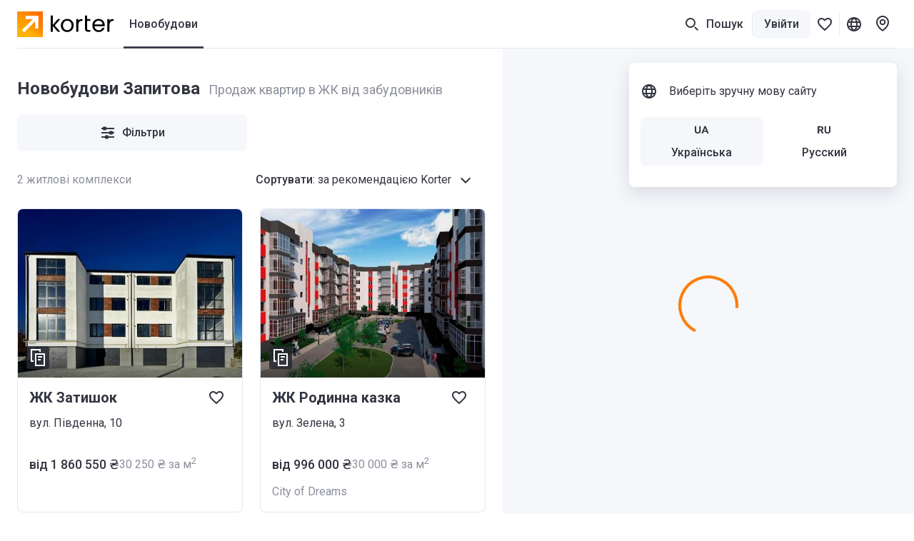

--- FILE ---
content_type: text/html; charset=utf-8
request_url: https://korter.ua/%D0%BD%D0%BE%D0%B2%D0%BE%D0%B1%D1%83%D0%B4%D0%BE%D0%B2%D0%B8-%D0%B7%D0%B0%D0%BF%D0%B8%D1%82%D1%96%D0%B2
body_size: 29878
content:
<!DOCTYPE html>
    <html lang="uk">
      <head>
        <style type="text/css">.bjrwb8u{--mobile-negative-indent:20px;--desktop-negative-indent:20px;--btn-highlight-background:#0000;--btn-background:#0000;align-items:center;background:var(--btn-background);border:var(--bjrwb8u-0);border-radius:8px;color:var(--btn-color);cursor:pointer;display:flex;font-family:Roboto,var(--additional-font-family),sans-serif;font-size:16px;font-weight:500;height:52px;justify-content:center;line-height:20px;outline:none;padding:0 20px;text-decoration:none;transition:opacity .2s ease-in-out,background .2s ease-in-out,color .2s ease-in-out,box-shadow .2s ease-in-out,border .2s ease-in-out,fill .2s ease-in-out;vertical-align:top;white-space:nowrap;width:var(--bjrwb8u-1);-webkit-tap-highlight-color:var(--btn-highlight-background)}.bjrwb8u .btn__icon-wrapper svg{fill:currentColor}.bjrwb8u a{color:var(--btn-color);text-decoration:none}@media (pointer:fine){.bjrwb8u[data-disabled=false]:hover{background:var(--btn-hover-background,var(--btn-background));color:var(--btn-hover-color,var(--btn-color));opacity:var(--btn-hover-opacity,1)}.bjrwb8u[data-disabled=false]:hover a{color:var(--btn-hover-color,var(--btn-color));text-decoration:none}}.bjrwb8u[data-disabled=false][data-hovered=true]{background:var(--btn-hover-background,var(--btn-background));color:var(--btn-hover-color,var(--btn-color));opacity:var(--btn-hover-opacity,1)}.bjrwb8u[data-disabled=false]:active{background:var(--btn-active-background,var(--btn-background));color:var(--btn-active-color,var(--btn-color));opacity:var(--btn-active-opacity,1)}.bjrwb8u[data-disabled=false]:active a{color:var(--btn-active-color,var(--btn-color));text-decoration:none}.bjrwb8u[data-disabled=true]{background:var(--btn-disabled-background,var(--btn-background));color:var(--btn-disabled-color,var(--btn-color));cursor:default;opacity:var(--btn-disabled-opacity,1)}.bjrwb8u[data-size=small]{border-radius:6px;height:40px;padding:0 16px;--mobile-negative-indent:16px;--desktop-negative-indent:16px}@media (min-width:768px){.bjrwb8u[data-desktop-size=small]{border-radius:6px;height:40px;padding:0 16px;--mobile-negative-indent:16px;--desktop-negative-indent:16px}}@media (max-width:767px){.bjrwb8u[data-mobile-size=small]{border-radius:6px;height:40px;padding:0 16px;--mobile-negative-indent:16px;--desktop-negative-indent:16px}}@media (min-width:768px){.bjrwb8u[data-negative-indent=leftDesktop],.bjrwb8u[data-negative-indent=left]{transform:translateX(calc(0px - var(--desktop-negative-indent)))}}@media (max-width:767px){.bjrwb8u[data-negative-indent=leftMobile],.bjrwb8u[data-negative-indent=left]{transform:translateX(calc(0px - var(--mobile-negative-indent)))}}@media (min-width:768px){.bjrwb8u[data-negative-indent=rightDesktop],.bjrwb8u[data-negative-indent=right]{transform:translateX(var(--desktop-negative-indent))}}@media (max-width:767px){.bjrwb8u[data-negative-indent=rightMobile],.bjrwb8u[data-negative-indent=right]{transform:translateX(var(--mobile-negative-indent))}}.sw0c3b5{flex-shrink:0;height:24px;width:24px}.sw0c3b5:first-child{margin-right:var(--sw0c3b5-0)}.sw0c3b5:last-child{margin-left:var(--sw0c3b5-0)}.r1dunwmc{font-size:20px;font-weight:700;line-height:28px}@media (min-width:768px){.r1dunwmc{font-size:24px;line-height:32px}}.s1r1zziq{--btn-color:#333540;--btn-background:#f5f7fa;--btn-hover-background:#e6e9f2;--btn-active-background:#d5d9e5;--btn-disabled-color:#bcbecc;--btn-disabled-background:#f5f7fa}.t10dbpex{--btn-color:#333540;--btn-background:#0000;--btn-hover-background:#f5f7fa;--btn-hover-color:#333540;--btn-active-color:#333540;--btn-active-background:#e6e9f2;--btn-highlight-background:#3335401a;--btn-disabled-color:#bcbecc;--btn-disabled-background:#0000}.sly5mwf{font-size:18px;font-weight:400;line-height:28px}.s48vbu3.sly5mwf{font-weight:500}.s19gw8tp.sly5mwf{font-weight:700}.s1ipb8ld{align-items:center;display:flex}.tkwot82{font-size:16px;line-height:24px}.t3ix5v0.tkwot82{font-weight:500}.tewrh24.tkwot82{font-weight:700}.thgmnay{font-size:20px;line-height:28px}.tq48xji.thgmnay{font-weight:500}.tp17q72.thgmnay{font-weight:700}.l2mz544{-webkit-tap-highlight-color:rgba(0,0,0,0);align-items:center;outline:none}.l2mz544,.l2mz544 [data-icon-exist=true]{display:inline-flex}.l3l7q5s{color:#333540;cursor:pointer;font-size:16px;line-height:24px;text-decoration:underline;-webkit-tap-highlight-color:rgba(0,0,0,0)}.l3l7q5s:active,.l3l7q5s:hover{color:#676975;text-decoration:underline}.ltprput{font-size:16px;font-weight:500;line-height:24px}.ltprput,.ltprput:hover{color:#333540}.ltprput:active{color:#676975}@media (min-width:768px){.ltprput:hover{color:#676975}}.d17grsv2,.d17grsv2:active,.d17grsv2:hover{text-decoration:none}.i1732dl4,.i1732dl4:active,.i1732dl4:hover{color:inherit}.ibtplj4 .s1sekoq0 svg{fill:#333540}.ibtplj4:active .s1sekoq0 svg,.ibtplj4:hover .s1sekoq0 svg{fill:#676975}.s1jjt988.t3ix5v0.tkwot82{border-radius:6px;color:#333540;cursor:pointer;display:block;min-width:52px;padding:8px 12px;text-align:center;transition:color .2s ease-in-out,background-color .2s ease-in-out,box-shadow .2s ease-in-out}.s1jjt988.t3ix5v0.tkwot82[data-active=true]{background-color:#fff;box-shadow:0 0 6px 0 #3c466433}.s1jjt988.t3ix5v0.tkwot82[data-disabled=true]{color:#bcbecc;cursor:default}.s1jjt988.t3ix5v0.tkwot82{overflow:hidden;text-overflow:ellipsis;white-space:nowrap}@media (pointer:fine){.s1jjt988.t3ix5v0.tkwot82[data-disabled=false][data-active=false]:hover{color:#676975}}.s1jjt988.t3ix5v0.tkwot82[data-variant=dark]{border-radius:0;color:#333540;padding:14px 20px}.s1jjt988.t3ix5v0.tkwot82[data-variant=dark]:first-child{border-radius:8px 0 0 8px}.s1jjt988.t3ix5v0.tkwot82[data-variant=dark]:last-child{border-radius:0 8px 8px 0}.s1jjt988.t3ix5v0.tkwot82[data-variant=dark][data-active=true]{background-color:#333540;box-shadow:none;color:#fff}.s1jjt988.t3ix5v0.tkwot82[data-variant=dark][data-disabled=true]{color:#8c8f9c}@media (pointer:fine){.s1jjt988.t3ix5v0.tkwot82[data-variant=dark][data-disabled=false][data-active=false]:hover{background:#e6e9f2;color:#333540}}.s1jdar0y.s48vbu3.sly5mwf{color:#fff;margin-bottom:4px}.s1ckr5p2.tkwot82{color:#fff;text-transform:capitalize}.s1g33jbd.tkwot82{color:#8c8f9c;left:50%;position:absolute;top:50%;transform:translate(-50%,-50%)}.s1g33jbd.tkwot82 span{position:relative;z-index:1}.s1g33jbd.tkwot82:before{background-color:#fff;content:"";display:block;height:1px;left:50%;position:absolute;top:50%;transform:translate(-50%,-50%);width:calc(100% + 40px);z-index:0}.s1erwxpv{--ratio:75%;padding-bottom:var(--ratio);position:relative;width:100%}.syngf4j{bottom:0;left:0;overflow:hidden;position:absolute;right:0;top:0}.s87j800.t3ix5v0.tkwot82{display:inline-block;grid-column:1/-1;grid-row:2;margin-top:8px;overflow:hidden;text-overflow:ellipsis;white-space:nowrap}.s87j800.t3ix5v0.tkwot82 sup{font-size:12px;margin-top:4px}.s87j800.t3ix5v0.tkwot82 svg{height:16px;width:16px;fill:#333540;margin-right:4px;transform:translateY(4px)}.s87j800.t3ix5v0.tkwot82 svg:not(:first-child){margin-left:12px}.s87j800.t3ix5v0.tkwot82 span{display:inline;vertical-align:middle}.scyffgs.tkwot82,.slyk1pe{background-color:#fff;border-radius:4px}.scyffgs.tkwot82{cursor:pointer;flex-shrink:0;height:52px;padding:3px 5px;position:relative;-webkit-user-select:none;user-select:none;width:52px}.scyffgs.tkwot82 *{pointer-events:none}.scyffgs.tkwot82[data-status=available],.scyffgs.tkwot82[data-status=unknown]{border:1px solid #fc7900;color:#fc7900}.scyffgs.tkwot82[data-status=available][data-clicked=true],.scyffgs.tkwot82[data-status=unknown][data-clicked=true]{background-color:#fc7900;border-color:#fc7900;color:#fff}@media (min-width:768px){.scyffgs.tkwot82[data-status=available][data-clicked=false]:hover,.scyffgs.tkwot82[data-status=unknown][data-clicked=false]:hover{border-color:#e56700}}.scyffgs.tkwot82[data-status=booked]{border:1px solid #ffe095;color:#f2ac00}.scyffgs.tkwot82[data-status=booked] svg{fill:#f2ac00}.scyffgs.tkwot82[data-status=booked][data-clicked=true]{background-color:#f2ac00;border-color:#f2ac00;color:#fff}.scyffgs.tkwot82[data-status=booked][data-clicked=true] svg{fill:#fff}@media (min-width:768px){.scyffgs.tkwot82[data-status=booked][data-clicked=false]:hover{border-color:#ffe095}}.scyffgs.tkwot82[data-status=sold]{border:1px solid #e6e9f2;color:#bcbecc}.scyffgs.tkwot82[data-status=sold][data-clicked=true]{background-color:#e6e9f2}@media (min-width:768px){.scyffgs.tkwot82[data-status=sold][data-clicked=false]:hover{border-color:#bcbecc}.scyffgs.tkwot82:hover{border-width:2px;padding:2px 4px}.scyffgs.tkwot82:hover .sjuh19x{right:4px;top:4px}.scyffgs.tkwot82:hover .slyk1pe{bottom:-2px;left:-2px;right:-2px;top:-2px}}.s1dvia90{align-items:center;background:#262833d9;border-radius:4px;display:flex;height:32px;outline:none;padding:4px;position:relative;transition:background .3s ease-in-out;width:32px}.s1dvia90:active,.s1dvia90:hover{background:#262833f2}.s1dvia90 svg{fill:#fff}.s1dvia90[data-feature-label=fondWarranty]{background:#083305e6}.s1dvia90[data-feature-label=fondWarranty]:active,.s1dvia90[data-feature-label=fondWarranty]:hover{background:#083305f2}.sgn6fa6{display:flex;max-width:100%}.sgn6fa6 [data-feature-label]:not(:first-child){margin-left:8px}.s1in6lnj,.spepgfa{position:absolute;z-index:2}.s1in6lnj{background:linear-gradient(180deg,#0000,#0006);bottom:0;height:56px;left:0;padding:12px;right:0;width:100%}.s12nvmy9,.stj68ht{border-radius:7px 7px 0 0;overflow:hidden}.lsvv0ax{object-fit:cover}.lsvv0ax,.s1i1mvz2{height:100%;width:100%}.s1i1mvz2{position:relative}.s25fpel{color:#8c8f9c;height:24px}.skd6yin{box-sizing:initial;color:#8c8f9c;display:block;height:32px;margin:-4px 0;overflow:hidden;padding:0 16px 16px;text-overflow:ellipsis;white-space:nowrap}.soawnjf{color:#8c8f9c;display:inline-block;transform:translateY(4px);transition:color .2s ease-in-out;vertical-align:top}@media (pointer:fine){.soawnjf:hover{color:#333540}}.soawnjf:active{color:#333540}.soxpux.tkwot82{color:#333540;font-weight:400}.s1lkfaln.tkwot82{max-width:100%;overflow:hidden;text-overflow:ellipsis;white-space:nowrap}@supports (-webkit-line-clamp:2){.s1lkfaln.tkwot82[data-only-address=true]{display:-webkit-box;white-space:normal;-webkit-line-clamp:2;-webkit-box-orient:vertical}}.s9o5tih sup{line-height:1px}.s72pt8u.s48vbu3.sly5mwf{overflow:hidden;text-overflow:ellipsis;white-space:nowrap}.s1kx2w6k.s72pt8u.s48vbu3.sly5mwf{align-items:center;display:flex;gap:12px}.s1kx2w6k.s72pt8u.s48vbu3.sly5mwf svg{fill:currentColor}.sw2l7cs.tkwot82{max-width:100%;overflow:hidden;text-overflow:ellipsis;white-space:nowrap}@supports (-webkit-line-clamp:2){.sw2l7cs.tkwot82[data-only-address=true]{display:-webkit-box;white-space:normal;-webkit-line-clamp:2;-webkit-box-orient:horizontal}}.s1wbxymd{align-items:center;display:flex;gap:12px}.sak2vh6{color:#8c8f9c}.s1tdwyl9{background:#fff;border:1px solid #2947a321;border-radius:8px;box-shadow:none;display:flex;flex-direction:column;min-width:0;position:relative;transition:box-shadow .2s ease;--distance:16px}.s1tdwyl9[data-floating=true]{border-width:0;box-shadow:0 4px 20px #3c46641f}@media (pointer:fine){.s1tdwyl9:hover{box-shadow:0 4px 20px #3c46641f}.s1tdwyl9[data-floating=true]{box-shadow:0 8px 24px #3c466429}}.sw19u0t{min-height:var(--sw19u0t-0)}.s1ua2k6{align-items:flex-start;display:flex;padding:8px 16px 4px}.g5zfum7{padding:0 16px}.sbofby8.tp17q72.thgmnay{margin-bottom:4px;margin-top:6px;width:calc(100% - 48px)}.sbofby8.tp17q72.thgmnay[data-building-name-only=true]{display:-webkit-box;-webkit-line-clamp:2;-webkit-box-orient:vertical;margin-bottom:0;white-space:unset}.s120g2uq.tkwot82,.sbofby8.tp17q72.thgmnay{overflow:hidden;text-overflow:ellipsis;white-space:nowrap}.s120g2uq.tkwot82{display:block;padding:0 16px}.s1rva0pu{padding:8px 16px 12px}.snh15bv{display:block}.sclzueu{align-items:center;display:flex;gap:8px;margin-left:12px}.s1h67jt8{margin-top:auto}.s1h67jt8:not(:empty){padding:0 16px 16px}.s2i0rxm.s1tdwyl9 *{line-height:0!important}.b19wixkz{display:grid;grid-template-columns:repeat(auto-fill,minmax(300px,1fr));grid-gap:24px}@media (max-width:767px){.b19wixkz{grid-gap:20px;grid-template-columns:1fr}}.s10v8oy0.tkwot82{margin-right:12px}.s1vzr5hm.t3ix5v0.tkwot82{color:#333540;font-size:16px;line-height:24px;text-decoration:underline;-webkit-tap-highlight-color:rgba(0,0,0,0)}.s1vzr5hm.t3ix5v0.tkwot82:active,.s1vzr5hm.t3ix5v0.tkwot82:hover{color:#676975;text-decoration:underline}.s1vzr5hm.t3ix5v0.tkwot82{cursor:pointer;pointer-events:all!important;text-decoration:none!important}@media (min-width:768px){.s1vzr5hm.t3ix5v0.tkwot82{margin-left:auto}}@media (max-width:767px){.s1vzr5hm.t3ix5v0.tkwot82{align-self:flex-end}}.sgwta3z{align-items:center;bottom:40px;display:flex;flex-direction:column;left:0;padding:20px 16px;position:fixed;right:0;z-index:16777002}.sgwta3z,.sgwta3z *{pointer-events:none}.sn762we{margin:0 auto;position:relative;width:100px}.sn762we:before{content:"";display:block;padding-top:100%}@media (max-width:767px){.sn762we{width:75px}}.szaj8ny{animation:rotate 2s linear infinite;bottom:0;height:100%;left:0;margin:auto;position:absolute;right:0;top:0;transform-origin:center center;width:100%}.s1quwdb5{--color:#fc7900}.s1quwdb5{stroke:var(--color)}.s1quwdb5[data-gray=true]{--color:#8c8f9c}.s1quwdb5[data-mid-gray=true]{--color:#bcbecc}.s1quwdb5[data-white=true]{--color:#fff}.s1quwdb5{stroke-dasharray:1,200;stroke-dashoffset:0;animation:dash 1.5s ease-in-out infinite,color 6s ease-in-out infinite;stroke-linecap:round}.sly7bl8{align-items:center;border-radius:8px;cursor:pointer;display:flex;flex-shrink:0;height:var(--sly7bl8-0);justify-content:center;position:relative;transition:background-color .2s ease-in-out;width:var(--sly7bl8-0)}@media (max-width:767px){.sly7bl8{border-radius:var(--sly7bl8-2);height:var(--sly7bl8-1);width:var(--sly7bl8-1)}}@media (min-width:768px){.sly7bl8{border-radius:var(--sly7bl8-4);height:var(--sly7bl8-3);width:var(--sly7bl8-3)}}.sly7bl8{background-color:var(--btn-background-color)}.sly7bl8 svg{fill:var(--btn-color);pointer-events:none;transition:all .2s ease-in-out}.sly7bl8[data-disabled=false]:not([data-active=true]){background-color:var(--btn-background)}@media (pointer:fine){.sly7bl8[data-disabled=false]:not([data-active=true]):hover{background-color:var(--btn-hover-background,var(--btn-background))}.sly7bl8[data-disabled=false]:not([data-active=true]):hover svg{fill:var(--btn-hover-color,var(--btn-color))}}.sly7bl8[data-disabled=false]:not([data-active=true]):active{background-color:var(--btn-active-background,var(--btn-background))}.sly7bl8[data-disabled=false]:not([data-active=true]):active svg{fill:var(--btn-active-color,var(--btn-color))}.sly7bl8[data-disabled=false][data-active=true]{background-color:var(--btn-active-background,var(--btn-background))}.sly7bl8[data-disabled=false][data-active=true] svg{fill:var(--btn-active-color,var(--btn-color))}.sly7bl8[data-disabled=true]{background:var(--btn-disabled-background,var(--btn-background));color:var(--btn-disabled-color,var(--btn-color));cursor:default;pointer-events:none}.sly7bl8[data-disabled=true] svg{fill:var(--btn-disabled-color,var(--btn-color))}.sly7bl8[data-disabled=false][data-selected=true]{--btn-background:#333540;--btn-hover-background:#333540;--btn-active-background:#333540;--btn-disabled-background:#333540;--btn-color:#fff;--btn-hover-color:#fff;--btn-active-color:#fff;--btn-disabled-color:#fff}.lkke2qd{--btn-color:#333540;--btn-hover-color:#333540;--btn-active-color:#333540;--btn-disabled-color:#bcbecc;--btn-background:#fff;--btn-hover-background:#f5f7fa;--btn-active-background:#e6e9f2;--btn-disabled-background:#fff}.s61obs.tq48xji.thgmnay{max-width:calc(100% - 40px)}@media (min-width:768px){.s61obs.tq48xji.thgmnay[data-desktop-full-width=true]{max-width:100%}}.s1oz7fp7{height:var(--s1oz7fp7-0)}@media (max-width:479px){.s1oz7fp7[data-media-ppho]{height:var(--spacer-height-ppho)}}@media (min-width:480px){.s1oz7fp7[data-media-notphone]{height:var(--spacer-height-notPhone)}}@media (max-width:767px){.s1oz7fp7[data-media-pho]{height:var(--spacer-height-pho)}}@media (min-width:768px){.s1oz7fp7[data-media-nonpho]{height:var(--spacer-height-nonPho)}}@media (min-width:768px) and (max-width:1023px){.s1oz7fp7[data-media-ptab]{height:var(--spacer-height-ptab)}}@media (min-width:1024px) and (max-width:1191px){.s1oz7fp7[data-media-ltab]{height:var(--spacer-height-ltab)}}@media (min-width:768px) and (max-width:1191px){.s1oz7fp7[data-media-tab]{height:var(--spacer-height-tab)}}@media (max-width:1023px){.s1oz7fp7[data-media-sdevice]{height:var(--spacer-height-sdevice)}}@media (max-width:1191px){.s1oz7fp7[data-media-device]{height:var(--spacer-height-device)}}@media (min-width:1192px){.s1oz7fp7[data-media-desktop]{height:var(--spacer-height-desktop)}}@media (min-width:1390px){.s1oz7fp7[data-media-min1390]{height:var(--spacer-height-min1390)}}@media (min-width:1024px){.s1oz7fp7[data-media-notsdevice]{height:var(--spacer-height-notSDevice)}}@media (min-width:1280px){.s1oz7fp7[data-media-upinch13]{height:var(--spacer-height-upInch13)}}.s1vhktxr{background-color:var(--s1vhktxr-0);display:block;opacity:var(--lazy-img-opacity,0)}.s1vhktxr[data-visible=true]{opacity:var(--lazy-img-opacity,1)}.e1o94j4b{bottom:0;display:block;left:0;opacity:0;position:absolute;right:0;top:0;transition:background-color .3s ease-in-out,opacity .3s ease-in-out;z-index:1}.e1o94j4b[data-hidden=true]{display:none}.b1dr6so1{animation:breathing 2s ease-in-out 0s infinite reverse}.bepqojl{background-image:url([data-uri])}.s1sio8z8.e1o94j4b{background-position:50%;background-repeat:no-repeat;background-size:var(--s1sio8z8-0);opacity:1}.s138v7gs.e1o94j4b{background-color:#e5e9f3;opacity:1}.l1s92wnd{display:block;height:100%;position:relative}.s1jtdjnk{position:fixed;z-index:25}.s1vcews5{cursor:var(--s1vcews5-1);height:var(--s1vcews5-0);position:relative;width:var(--s1vcews5-0)}.s1vcews5{animation-duration:.3s;animation-iteration-count:var(--s1vcews5-3);animation-name:var(--s1vcews5-2);animation-timing-function:ease-in-out}.s1x3o3rv{display:block;fill:var(--fillColor);transition:all .2s ease-in-out}.s1x3o3rv path:nth-child(3){opacity:0}.s1x3o3rv[data-active=true]{fill:var(--fillColor)!important}.s1x3o3rv[data-active=true] path:nth-child(3){opacity:1}@media (pointer:fine){.s1x3o3rv[data-active=true]:hover{transform:scale(1.1)}}.s1x3o3rv[data-active=false][data-outlined=false]{filter:drop-shadow(0 1px 4px rgba(0,0,0,.8))}@media (pointer:fine){.s1x3o3rv[data-active=false][data-custom-fill-color=false]:hover{fill:#8c8f9c}}@media (max-width:767px){.s1x3o3rv{fill:var(--mobileFillColor)}}.s9iu2zw>div{cursor:pointer!important}:root{--content-above-header-height:0;--additional-font-family:system-ui;--header-height:120px}*{box-sizing:border-box;touch-action:pan-x pan-y}body{background:#fff;--100vw:calc(100vw - 20px);color:#333540;font-family:Roboto,var(--additional-font-family),sans-serif;line-height:1.5;margin:0;padding:0;-webkit-text-size-adjust:none;-webkit-font-smoothing:antialiased;-webkit-tap-highlight-color:rgba(0,0,0,0);display:flex;flex-direction:column;min-height:100vh;width:100%}#app,html{height:100%}#app{width:100%;-webkit-tap-highlight-color:transparent;background:#fff;flex:1 1 auto;padding-top:calc(var(--content-above-header-height) + var(--header-height));position:relative}#app.app--no-layout{padding-top:0}a{color:#68b;cursor:pointer;-webkit-tap-highlight-color:rgba(0,0,0,0)}a,a:hover{text-decoration:none}a:hover{color:#496ea5}::placeholder,select,textarea{font-family:Roboto,var(--additional-font-family),sans-serif}button,h1,h2,h3,h4,h5,h6,input,ol,p,ul{font-weight:400;margin:0;padding:0}#anchors-wrapper{position:fixed;z-index:12}@media only screen and (max-width:767px){#app{height:auto}a:hover{color:#68b;text-decoration:none}}sup{line-height:1px}.sd5wzrz.s48vbu3.sly5mwf[data-compact=true]{font-size:16px;line-height:24px}.satj7r4{height:24px;width:24px}.s1m67vma.t3ix5v0.tkwot82{color:var(--s1m67vma-0);cursor:pointer;transition:color .2s ease-in-out}.s1m67vma.t3ix5v0.tkwot82:not(:first-child){margin-left:12px}@media (pointer:fine){.s1m67vma.t3ix5v0.tkwot82[data-selected=false]:hover{color:#676975}}.s10cntzf.t3ix5v0.tkwot82{color:var(--s10cntzf-0);cursor:pointer;transition:color .2s ease-in-out}.s10cntzf.t3ix5v0.tkwot82:not(:first-child){margin-left:12px}@media (pointer:fine){.s10cntzf.t3ix5v0.tkwot82[data-selected=false]:hover{color:#676975}}.s14nhhog.tkwot82{flex-shrink:0;margin-right:8px;margin-top:9px;width:var(--s14nhhog-0)}.s1odjmqs.t3ix5v0.tkwot82,.s1oew3d3{align-items:center;justify-content:center;transition:all .2s ease-in-out;-webkit-user-select:none;user-select:none}.s1odjmqs.t3ix5v0.tkwot82{background-color:#f5f7fa;border:2px solid #f5f7fa;border-radius:6px;color:#333540;cursor:pointer;display:inline-flex;flex-shrink:0;height:40px;min-width:52px;padding:8px 12px;text-align:center}.s1odjmqs.t3ix5v0.tkwot82 .s1oew3d3{background-color:#e6e9f2;color:#333540}.s1odjmqs.t3ix5v0.tkwot82[data-size=big]{border-radius:8px;height:52px;min-width:60px;padding:14px 20px}@media (max-width:767px){.s1odjmqs.t3ix5v0.tkwot82[data-size=big][data-mobile-size=medium]{height:40px;min-width:52px;padding:8px 12px}}@media (pointer:fine){.s1odjmqs.t3ix5v0.tkwot82[data-active=false][data-disabled=false]:hover{background-color:#e6e9f2;border-color:#e6e9f2;text-decoration:none}.s1odjmqs.t3ix5v0.tkwot82[data-active=false][data-disabled=false]:hover .s1oew3d3{background-color:#f5f7fa}}.s1odjmqs.t3ix5v0.tkwot82:active,.s1odjmqs.t3ix5v0.tkwot82[data-active=true]{border-color:#333540}.s1odjmqs.t3ix5v0.tkwot82[data-disabled=true]{pointer-events:none}.s1odjmqs.t3ix5v0.tkwot82[data-disabled=true][data-active=false]{background-color:#f5f7fa!important;color:#bcbecc!important}.s1odjmqs.t3ix5v0.tkwot82[data-disabled=true][data-active=false] .s1oew3d3{background-color:#e6e9f2;color:#8c8f9c}.s1odjmqs.t3ix5v0.tkwot82[data-disabled=true][data-active=false] .s81kkja svg,.s1odjmqs.t3ix5v0.tkwot82[data-disabled=true][data-active=false] .smvrg5x svg{fill:#bcbecc}.s1dy3eb6.tkwot82{margin-right:24px}@media (max-width:767px){.s1dy3eb6.tkwot82{margin-right:16px}}.sdnh5yf.tkwot82{margin-bottom:12px;max-width:324px}.fc9h2gv{margin:auto;max-width:1464px;padding-left:24px;padding-right:24px;width:100%}@media (max-width:1191px){.fc9h2gv{padding-left:16px;padding-right:16px}}.f1nq7gua.fc9h2gv{max-width:none}.p148ntp1{margin:auto;min-height:calc(100vh - var(--content-above-header-height) - var(--header-height));position:relative;width:100%}@media (max-width:767px){.p148ntp1{padding:0 16px 60px}}.l8w5o0t{display:grid;grid-template-columns:5.5fr 4.5fr;width:100%}@media (min-width:1390px){.l8w5o0t{grid-template-columns:840px 1fr}}@media (max-width:767px){.l8w5o0t{display:block}}@media (min-width:768px){.lucj144{flex-shrink:0;padding:0 24px 120px;width:100%}}@media (max-width:767px){.lucj144{padding-bottom:100px}}.l6d22q5{display:var(--l6d22q5-0);position:relative}.l6d22q5 [data-map-loader]{height:100vh}@media (min-width:768px){.l6d22q5{width:100%;z-index:2}}@media (max-width:767px){.l6d22q5{background:#fff;bottom:0;left:0;position:fixed;right:0;top:calc(var(--content-above-header-height) + var(--header-height));z-index:3}}.shvsvry{left:0;position:fixed;width:100%;z-index:9999}@media (min-width:768px){.shvsvry{top:50px;transform:translateX(8px)}.s141jqjd.fc9h2gv{display:flex;justify-content:flex-end}}.react-hint{animation:slideIn .3s;cursor:default;position:absolute;z-index:9999}.s1pbm310{overflow:hidden;text-overflow:ellipsis;white-space:nowrap}@media (min-width:768px){.s1pbm310{max-width:270px}}@media (max-width:767px){.s1pbm310{max-width:280px}}.s1t7rt3j[data-opened=true]{transform:rotate(180deg)}.s1t7rt3j[data-disabled=true]{fill:#bcbecc}.s11f4wgb{align-items:center;display:flex;flex-shrink:0;height:100%;margin-left:auto;width:24px}.spqmfqq{border-color:var(--spqmfqq-0);border-radius:6px!important;border-style:solid;border-width:var(--spqmfqq-1);justify-content:start;padding:0 calc(16px - var(--spqmfqq-1));position:relative;text-align:left;transition:background .2s ease-in-out,color .2s ease-in-out}@media (pointer:fine){.spqmfqq:active,.spqmfqq:hover{border-color:var(--spqmfqq-2)}}.spqmfqq[data-disabled=true]{pointer-events:none}.spqmfqq [data-right-icon]{margin-left:auto}.spqmfqq [data-children]{margin-right:8px}.spqmfqq{overflow:hidden;text-overflow:ellipsis;white-space:nowrap}.svgw07i{position:relative}.sl1pckr{display:none}.s1krf0zg .btn__icon-wrapper{height:24px;width:fit-content}.s1krf0zg .btn__icon-wrapper svg{height:24px;width:auto}.s8doc6k{background-color:#fff;border-top:1px solid #2947a321}.s8doc6k .coslfhy{max-width:1416px}@media (min-width:1192px){.s8doc6k>div{padding-left:24px;padding-right:24px}}.s1jfm7rm.fc9h2gv{padding-bottom:60px;padding-top:40px;position:relative}@media (max-width:767px){.s1jfm7rm.fc9h2gv{padding-bottom:40px;padding-top:40px}}.s8mwnln{display:flex}@media (max-width:767px){.s8mwnln{flex-direction:column}}@media (min-width:768px){.s1w4n4bp{width:calc(25% - 18px)}.s1w4n4bp:not(:last-child){margin-right:24px}}.snt1183{display:grid;margin-top:40px;grid-gap:16px}@media (min-width:768px){.snt1183{max-width:260px}}.s5088l1.tkwot82{color:#8c8f9c;margin-bottom:20px}@media (max-width:767px){.s5088l1.tkwot82{margin-top:28px}}.s1y7o6rm{display:flex;flex-direction:column;list-style:none}.sv6n0gq{font-size:16px;line-height:24px}.sv6n0gq:not(:last-of-type){margin-bottom:12px}.stwc360{height:36px;vertical-align:middle;width:auto}@media (min-width:768px){.stwc360{margin-right:10px}}.s1ly9t4p.tkwot82{color:#8c8f9c;padding-bottom:16px;padding-top:15px}.srums7.s48vbu3.sly5mwf{align-items:center;background-color:#fc7900;color:#fff;display:flex;height:56px;justify-content:center;left:0;position:absolute;right:0;top:0;width:100%}.srums7.s48vbu3.sly5mwf svg{fill:#fff;margin-left:8px}.s1lirgos.tkwot82{align-items:center;color:#333540;cursor:pointer;display:flex;font-size:16px;font-weight:500;line-height:24px}.s1lirgos.tkwot82:hover{color:#333540}.s1lirgos.tkwot82:active{color:#676975}@media (min-width:768px){.s1lirgos.tkwot82:hover{color:#676975}}@media (pointer:fine){.s1lirgos.tkwot82[data-popup-opened=true]:hover{color:#333540}}@media (min-width:1464px){.pm4uvvd{display:none}}.s17xo39o{display:none}@media (min-width:1464px){.s17xo39o{display:flex;padding:0 8px!important}}.se13ip2{display:none}.b17y28wi{padding:0 8px!important}.s1sem42p{align-items:center;display:flex;height:100%;position:relative}.s1sem42p[data-highlighted=true] :after{background:#333540;bottom:0;content:"";height:2px;left:0;position:absolute;right:0;transform:translateY(.5px)}.s38oqf6{--additionalTop:0px;--baseTop:calc(var(--content-above-header-height) + var(--header-height));--top:calc(var(--baseTop) + var(--additionalTop));align-items:center;display:none;height:100%;margin:0 -6px}@media (min-width:1280px){.s38oqf6{display:flex;gap:4px}}.s1ld5a8q{-webkit-backdrop-filter:none;backdrop-filter:none;background:#0000;bottom:0;left:0;overflow:hidden;pointer-events:none;position:fixed;right:0;top:var(--top);transition:background-color .2s ease-in-out,-webkit-backdrop-filter .2s ease-in-out;transition:background-color .2s ease-in-out,backdrop-filter .2s ease-in-out;transition:background-color .2s ease-in-out,backdrop-filter .2s ease-in-out,-webkit-backdrop-filter .2s ease-in-out;z-index:-1}.s1ld5a8q[data-opened=true]{-webkit-backdrop-filter:blur(6px);backdrop-filter:blur(6px);background:#26283366;pointer-events:auto;transition-delay:.1s}.sho6zfj.tkwot82{align-items:center;border-bottom:1px solid #2947a321;color:#676975;display:flex;height:60px;margin:0 -16px;padding:0 16px}.s1rbx61{--cookieStickyRight:0}.s1ctw9v4{height:1px;margin-top:-1px;position:absolute;top:calc(var(--header-height) + 12px)}.s1ae8sy5.t3ix5v0.tkwot82{margin-top:8px}.s1n9uh9y{--languageRightOffset:20px}@media (max-width:767px){.sljva1t.fc9h2gv{margin:0!important;padding:0!important}}@media (min-width:768px){.sljva1t.fc9h2gv{left:0;margin:auto;position:absolute;right:0;top:0;z-index:1}}.s1m56c77{display:none}.syaa236.tq48xji.thgmnay{padding:28px var(--horizontal-indent) 12px}.swdbjor{align-items:center;display:flex;flex-shrink:0;--horizontal-indent:24px}@media (max-width:1191px){.swdbjor{display:none}}@media (max-width:767px){.s1csilhd{display:none}}.s8cx3zs{align-items:center;display:flex;height:100%;justify-content:center;width:100%}.s8cx3zs *{cursor:pointer}.s8cx3zs.bouncing{animation:beating .2s ease-in}.s1tafnrc{align-items:center;display:flex;height:100%;width:100%}.s1tafnrc *{cursor:pointer}.s1onsvco.tkwot82{align-items:center;background:#f5f7fa;border-radius:1px;color:#333540;display:var(--s1onsvco-0);font-size:11px;height:16px;justify-content:center;line-height:16px;min-width:16px;position:absolute;right:0;top:0}.sevobhj{height:40px;padding-left:16px;padding-right:16px}.svevaac{align-items:center;background:#fff;display:flex;height:calc(var(--header-height) - 1px);position:relative}@media (min-width:768px){.svevaac{box-sizing:initial}}@media (max-width:767px){.svevaac{left:0;position:var(--svevaac-0);right:0;top:0}}@media (min-width:1192px){.svevaac{border-bottom:1px solid #2947a321;height:67px}}.snctpv6{align-items:center;display:flex;gap:12px;height:100%;margin-left:auto;z-index:1}.snctpv6>*{flex-shrink:0}.sgo7zet{align-items:center;display:flex;height:100%;justify-content:flex-end}@media (max-width:767px){.sgo7zet{margin-right:auto}}@media (min-width:1280px){.s7hvtji{display:none}}@media (max-width:767px){.s7hvtji{display:flex}}.s1edfs9p{display:none;padding:0 12px!important}@media (min-width:1280px){.s1edfs9p[data-always-hidden=false]{display:flex}.sr4ecki[data-always-visible=false]{display:none}}.s1hph7mv{align-items:center;display:flex}.si2u43r{height:36px;margin-right:20px;vertical-align:middle;width:auto}.s13yf1tt{align-items:center;display:flex;position:relative}@media (max-width:1191px){.s13yf1tt{display:none}}.s11hlc3t{background:#e6e9f2;height:32px;width:1px}@media (max-width:767px){.s11hlc3t,.s23oiyr{display:none}}.s1ujpx0{height:1px;margin-top:-1px}.s2lrlcp{background:#fff;color:#333540;font-size:16px;height:calc(var(--content-above-header-height) + var(--header-height));left:0;line-height:24px;padding-top:var(--content-above-header-height);position:absolute;top:0;-webkit-user-select:none;user-select:none;width:100%;z-index:var(--s2lrlcp-0)}@media (max-width:1191px){.s2lrlcp{border-bottom:1px solid #2947a321;position:fixed}}.f1vpvujl.tq48xji.thgmnay{margin-bottom:20px;margin-top:0}.s3qx8e4.f1vpvujl.tq48xji.thgmnay{align-items:center;display:flex}.saxn89h.t3ix5v0.tkwot82{align-items:center;background:#f5f7fa;border-radius:8px;cursor:pointer;display:flex;padding:8px 16px;transition:background .2s ease-in-out,color .2s ease-in-out}.saxn89h.t3ix5v0.tkwot82[data-active=true]{background:#333540;color:#fff}@media (max-width:767px){.saxn89h.t3ix5v0.tkwot82{padding:8px 12px}}.s3so7rr.s48vbu3.sly5mwf{flex-shrink:0}@media (max-width:767px){.s3so7rr.s48vbu3.sly5mwf{font-size:16px;line-height:24px}}.s357ldv *,.sn6ceut{pointer-events:none}.sn6ceut{opacity:0;position:absolute}.saaqazw.tkwot82{margin-right:8px}.se4zyip{align-items:center;background:#f5f7fa;display:flex;justify-content:center}.s1rrk8b5,.se4zyip{height:100%;width:100%}.s1sj1bzg.fc9h2gv{display:flex;flex-direction:column;height:100%;justify-content:center;min-width:0;position:relative;z-index:1}@media (min-width:768px){.s1sj1bzg.fc9h2gv[data-desktop-half-width=true]{padding:60px}}.szrlcdx.tq48xji.thgmnay{max-width:500px}.skrx0rb sup{line-height:2px}.s1p8aisa{border:1px solid #bcbecc;border-radius:8px;padding:40px 32px}.s1p8aisa[data-compact-indents=true]{padding:40px 20px}@media (max-width:767px){.s1p8aisa{padding:32px 16px}}.s15y46pr{font-size:28px;font-weight:700;line-height:36px;margin-bottom:20px}@media (max-width:767px){.s15y46pr{font-size:20px;line-height:28px}}.s4e3rsi{border-spacing:0;color:#333540}.s4e3rsi,.s4e3rsi tbody,.s4e3rsi thead,.s4e3rsi tr{width:100%}.s4e3rsi sup{font-size:12px;line-height:1px;transform:translateY(-4px)}.s3dv9aa{display:var(--s3dv9aa-0);grid-template-columns:40% 60%;grid-gap:24px}.s3dv9aa td{font-size:16px;font-weight:400;line-height:24px;padding:0 0 var(--s3dv9aa-1);text-align:start}.s3dv9aa a{display:block;overflow:hidden;text-overflow:ellipsis;white-space:nowrap}@media (max-width:767px){.s3dv9aa{grid-gap:12px}}.s9gqe7e{margin-top:40px}@media (max-width:767px){.s9gqe7e{flex-direction:column;margin-top:32px}}.sl8efdj{display:grid;grid-template-columns:1fr 1fr;grid-gap:24px;width:100%}@media (min-width:768px){.sl8efdj[data-tables-count="3"]{grid-template-columns:1fr 1fr 1fr}.sl8efdj[data-tables-count="3"][data-compact-indents=true]{grid-template-columns:1fr}}@media (max-width:767px){.sl8efdj{grid-template-columns:1fr;grid-gap:16px}}.s1tfjk9i{position:relative}.s10w9lsv{font-weight:400;max-width:100%}.s10w9lsv span{font-weight:500}.s10w9lsv [data-children]{display:block;overflow:hidden;text-overflow:ellipsis;white-space:nowrap}.s1acacon .btn__icon-wrapper{height:24px;width:fit-content}.s1acacon .btn__icon-wrapper svg{height:24px;width:auto}.sk85syz.sly5mwf{margin-top:8px}.smo2x50.t3ix5v0.tkwot82{overflow:hidden;text-overflow:ellipsis;white-space:nowrap}.sidzzwk.t3ix5v0.tkwot82{overflow:hidden;text-overflow:ellipsis;white-space:nowrap}@media (min-width:768px){.sidzzwk.t3ix5v0.tkwot82{max-width:368px}}@media (max-width:767px){.sidzzwk.t3ix5v0.tkwot82{max-width:80vw}}.s17hk6q.sidzzwk.t3ix5v0.tkwot82{align-items:center;display:flex;font-weight:400;margin-top:4px}.s17hk6q.sidzzwk.t3ix5v0.tkwot82>*{flex-shrink:0}.sqgju3k{display:var(--sqgju3k-0);touch-action:var(--sqgju3k-1)}@media (max-width:767px){.sqgju3k{display:none}}.s1jz6soi.b19wixkz{margin-top:20px}.s1v04f3v{grid-column:1/-1;grid-row:3;margin:16px 0;width:100%}@media (max-width:767px){.s1v04f3v{grid-row:5}}.s1v04f3v:empty{display:none}.seektoo{display:flex;justify-content:center;margin-bottom:80px;margin-top:24px;width:100%}.sdhua0e{display:flex;margin-bottom:20px}@media (min-width:768px){.sdhua0e{align-items:baseline;flex-wrap:wrap;margin-top:40px}}@media (max-width:767px){.sdhua0e{flex-direction:column;margin-top:28px}}.s1f4edzt.sly5mwf{color:#8c8f9c}@media (max-width:767px){.s1f4edzt.sly5mwf{margin-top:8px}}@media (min-width:768px){.s6sy1i5.r1dunwmc{margin-right:12px}}.s3pkqcj.tkwot82{position:relative}.s3pkqcj.tkwot82 p{margin:8px 0}.s3pkqcj.tkwot82 p:first-child{margin-top:0}.s3pkqcj.tkwot82 p:last-child{margin-bottom:0}.s3pkqcj.tkwot82 h2,.s3pkqcj.tkwot82 h3{font-size:16px;font-weight:700;line-height:24px;margin:16px 0 8px}.s3pkqcj.tkwot82 h2:first-child,.s3pkqcj.tkwot82 h3:first-child{margin-top:0}.s3pkqcj.tkwot82 ul{margin:8px 0}.s3pkqcj.tkwot82 ul li{list-style:disc inside}.s3pkqcj.tkwot82 ol{padding-left:28px}@media (max-width:767px){.s3pkqcj.tkwot82 img{width:100%}}.s3pkqcj.tkwot82 table{margin-top:12px}.s3pkqcj.tkwot82 figure{margin:0;overflow-x:auto;padding:0}.s3pkqcj.tkwot82 table{border-collapse:collapse;border-spacing:0;width:100%}.s3pkqcj.tkwot82 th{font-weight:500}.s3pkqcj.tkwot82 tr{vertical-align:top}.s3pkqcj.tkwot82 td,.s3pkqcj.tkwot82 th{border:1px solid #2947a321;border:1px solid #bcbecc;padding:8px 16px;padding:8px;text-align:left;vertical-align:initial}.s3pkqcj.tkwot82 a{color:#333540;cursor:pointer;font-size:16px;line-height:24px;text-decoration:underline;-webkit-tap-highlight-color:rgba(0,0,0,0)}.s3pkqcj.tkwot82 a:active,.s3pkqcj.tkwot82 a:hover{color:#676975;text-decoration:underline}.s3pkqcj.tkwot82 br{content:"";display:block;height:8px;line-height:8px}.s14ukja9{display:grid;grid-template-columns:1fr 1fr;grid-gap:12px}@media (min-width:768px){.s14ukja9{margin-top:20px}}@media (max-width:767px){.s14ukja9{grid-template-columns:1fr max-content}}.s14ukja9 div{min-width:0}.s1l9afxf{color:#8c8f9c;white-space:nowrap}@media (max-width:767px){.sy857rx{grid-column:1/3}}.sy857rx:empty{display:none}@media (max-width:767px){.s21a9el[data-single-button=true]{grid-column:1/3}}@media (min-width:768px){.s21a9el{grid-row:2}}.s21a9el:empty{display:none}.sci0k0z{align-items:center;display:flex;justify-content:space-between;margin:20px 0}@media (max-width:767px){.sci0k0z{align-items:flex-start;flex-direction:column-reverse;gap:20px}.sci0k0z>*{width:100%}}@keyframes rotate{to{transform:rotate(1turn)}}@keyframes dash{0%{stroke-dasharray:1,200;stroke-dashoffset:0}50%{stroke-dasharray:89,200;stroke-dashoffset:-35px}to{stroke-dasharray:89,200;stroke-dashoffset:-124px}}@keyframes breathing{0%{opacity:.5}50%{opacity:1}to{opacity:.5}}@keyframes beating{50%{transform:scale(.7)}to{transform:scale(1)}}@keyframes slideIn{0%{opacity:0;transform:translateY(10px)}to{opacity:1;transform:translateY(0)}}@keyframes beating{50%{transform:scale(1.25)}to{transform:scale(1)}}</style>
        <link data-chunk="app" rel="stylesheet" href="https://storage.googleapis.com/korter-ua-01/static/dc26c511091fe2f0c976075b73ac7a1e81d96212/dist/commons-07191e6a6fadd9ffa037.css">
<link data-chunk="app" rel="stylesheet" href="https://storage.googleapis.com/korter-ua-01/static/dc26c511091fe2f0c976075b73ac7a1e81d96212/dist/596-a95060655f2007815f92.css">
<link data-chunk="app" rel="stylesheet" href="https://storage.googleapis.com/korter-ua-01/static/dc26c511091fe2f0c976075b73ac7a1e81d96212/dist/app-38f5b20ebc6dfc1f28c3.css">
<link data-chunk="buildingListing" rel="stylesheet" href="https://storage.googleapis.com/korter-ua-01/static/dc26c511091fe2f0c976075b73ac7a1e81d96212/dist/5677-6654013524951aca4123.css">
        
    <link rel="preconnect" href="https://fonts.googleapis.com">
    <link rel="preconnect" href="https://fonts.gstatic.com" crossorigin>
    <link rel="stylesheet" href="https://fonts.googleapis.com/css?family=Roboto:400,400i,500,700&subset=latin,cyrillic&display=swap" />
    <link rel="preload" href="https://fonts.googleapis.com/css?family=Roboto:400,400i,500,700&subset=latin,cyrillic&display=swap" as="style">
  
        <link data-chunk="buildingListing" rel="preload" as="style" href="https://storage.googleapis.com/korter-ua-01/static/dc26c511091fe2f0c976075b73ac7a1e81d96212/dist/5677-6654013524951aca4123.css">
<link data-chunk="app" rel="preload" as="style" href="https://storage.googleapis.com/korter-ua-01/static/dc26c511091fe2f0c976075b73ac7a1e81d96212/dist/app-38f5b20ebc6dfc1f28c3.css">
<link data-chunk="app" rel="preload" as="style" href="https://storage.googleapis.com/korter-ua-01/static/dc26c511091fe2f0c976075b73ac7a1e81d96212/dist/596-a95060655f2007815f92.css">
<link data-chunk="app" rel="preload" as="style" href="https://storage.googleapis.com/korter-ua-01/static/dc26c511091fe2f0c976075b73ac7a1e81d96212/dist/commons-07191e6a6fadd9ffa037.css">
<link data-chunk="app" rel="preload" as="script" href="https://storage.googleapis.com/korter-ua-01/static/dc26c511091fe2f0c976075b73ac7a1e81d96212/dist/runtime-e421507fd2a0c31b0ebc.js">
<link data-chunk="app" rel="preload" as="script" href="https://storage.googleapis.com/korter-ua-01/static/dc26c511091fe2f0c976075b73ac7a1e81d96212/dist/lib-79f81f6f-18d04332b9f2d1c17a31.js">
<link data-chunk="app" rel="preload" as="script" href="https://storage.googleapis.com/korter-ua-01/static/dc26c511091fe2f0c976075b73ac7a1e81d96212/dist/lib-9dfb6fbf-58818c7622bda1c3e93e.js">
<link data-chunk="app" rel="preload" as="script" href="https://storage.googleapis.com/korter-ua-01/static/dc26c511091fe2f0c976075b73ac7a1e81d96212/dist/lib-a0a57087-9b7e05eefef3e3b6b51f.js">
<link data-chunk="app" rel="preload" as="script" href="https://storage.googleapis.com/korter-ua-01/static/dc26c511091fe2f0c976075b73ac7a1e81d96212/dist/commons-0e40fdc79cbf0e15c52f.js">
<link data-chunk="app" rel="preload" as="script" href="https://storage.googleapis.com/korter-ua-01/static/dc26c511091fe2f0c976075b73ac7a1e81d96212/dist/8918-22e83200a25952754c06.js">
<link data-chunk="app" rel="preload" as="script" href="https://storage.googleapis.com/korter-ua-01/static/dc26c511091fe2f0c976075b73ac7a1e81d96212/dist/3237-234344e785a97e5af643.js">
<link data-chunk="app" rel="preload" as="script" href="https://storage.googleapis.com/korter-ua-01/static/dc26c511091fe2f0c976075b73ac7a1e81d96212/dist/9366-a33510b1e6c1165eba13.js">
<link data-chunk="app" rel="preload" as="script" href="https://storage.googleapis.com/korter-ua-01/static/dc26c511091fe2f0c976075b73ac7a1e81d96212/dist/3420-7b4ea9a11c8ad3bdb614.js">
<link data-chunk="app" rel="preload" as="script" href="https://storage.googleapis.com/korter-ua-01/static/dc26c511091fe2f0c976075b73ac7a1e81d96212/dist/9187-9bcdaa99a31e58c6dd9e.js">
<link data-chunk="app" rel="preload" as="script" href="https://storage.googleapis.com/korter-ua-01/static/dc26c511091fe2f0c976075b73ac7a1e81d96212/dist/4685-b551021cbf58797fd5bc.js">
<link data-chunk="app" rel="preload" as="script" href="https://storage.googleapis.com/korter-ua-01/static/dc26c511091fe2f0c976075b73ac7a1e81d96212/dist/596-30bfc64ba1f3d1ee8f24.js">
<link data-chunk="app" rel="preload" as="script" href="https://storage.googleapis.com/korter-ua-01/static/dc26c511091fe2f0c976075b73ac7a1e81d96212/dist/4108-d198e010ad0e917af8cb.js">
<link data-chunk="app" rel="preload" as="script" href="https://storage.googleapis.com/korter-ua-01/static/dc26c511091fe2f0c976075b73ac7a1e81d96212/dist/app-352bb710b151ab1899be.js">
<link data-chunk="webComponents" rel="preload" as="script" href="https://storage.googleapis.com/korter-ua-01/static/dc26c511091fe2f0c976075b73ac7a1e81d96212/dist/webComponents-2e9c58705feb88a62a35.js">
<link data-chunk="buildingListing" rel="preload" as="script" href="https://storage.googleapis.com/korter-ua-01/static/dc26c511091fe2f0c976075b73ac7a1e81d96212/dist/9928.50b24daa6a6df6e2524d.js">
<link data-chunk="buildingListing" rel="preload" as="script" href="https://storage.googleapis.com/korter-ua-01/static/dc26c511091fe2f0c976075b73ac7a1e81d96212/dist/7094.b82c128a78bbb6d47015.js">
<link data-chunk="buildingListing" rel="preload" as="script" href="https://storage.googleapis.com/korter-ua-01/static/dc26c511091fe2f0c976075b73ac7a1e81d96212/dist/4156.c45ce352aa15a969d339.js">
<link data-chunk="buildingListing" rel="preload" as="script" href="https://storage.googleapis.com/korter-ua-01/static/dc26c511091fe2f0c976075b73ac7a1e81d96212/dist/362.272b5d716395f869c6c8.js">
<link data-chunk="buildingListing" rel="preload" as="script" href="https://storage.googleapis.com/korter-ua-01/static/dc26c511091fe2f0c976075b73ac7a1e81d96212/dist/3819.d554ade4732736f3997a.js">
<link data-chunk="buildingListing" rel="preload" as="script" href="https://storage.googleapis.com/korter-ua-01/static/dc26c511091fe2f0c976075b73ac7a1e81d96212/dist/7245.92de1f65a0969ea03985.js">
<link data-chunk="buildingListing" rel="preload" as="script" href="https://storage.googleapis.com/korter-ua-01/static/dc26c511091fe2f0c976075b73ac7a1e81d96212/dist/buildingListing.158946310db3e98846b9.js">
<link data-chunk="buildingListingRoute" rel="preload" as="script" href="https://storage.googleapis.com/korter-ua-01/static/dc26c511091fe2f0c976075b73ac7a1e81d96212/dist/2242.490464027206778d9991.js">
<link data-chunk="buildingListingRoute" rel="preload" as="script" href="https://storage.googleapis.com/korter-ua-01/static/dc26c511091fe2f0c976075b73ac7a1e81d96212/dist/6272.64d683acaa90d54c4758.js">
<link data-chunk="buildingListingRoute" rel="preload" as="script" href="https://storage.googleapis.com/korter-ua-01/static/dc26c511091fe2f0c976075b73ac7a1e81d96212/dist/buildingListingRoute.c2afe1244e28b439f114.js">
        <link href="https://storage.googleapis.com/korter-ua-01/static/dc26c511091fe2f0c976075b73ac7a1e81d96212/dist/i18n-locales-uk-UA-common-json.123989d2573ddbb56b69.js" rel="preload" as="script" /><link href="https://storage.googleapis.com/korter-ua-01/static/dc26c511091fe2f0c976075b73ac7a1e81d96212/dist/i18n-locales-uk-UA-buildingListing-json.ff79463b76d05e043afa.js" rel="preload" as="script" /><link href="https://storage.googleapis.com/korter-ua-01/static/dc26c511091fe2f0c976075b73ac7a1e81d96212/dist/i18n-locales-uk-UA-filters-json.1cafeb646f5ece4fb513.js" rel="preload" as="script" /><link href="https://storage.googleapis.com/korter-ua-01/static/dc26c511091fe2f0c976075b73ac7a1e81d96212/dist/i18n-locales-ru-RU-common-json.bb2687f039cd52eda56f.js" rel="preload" as="script" /><link href="https://storage.googleapis.com/korter-ua-01/static/dc26c511091fe2f0c976075b73ac7a1e81d96212/dist/i18n-locales-ru-RU-buildingListing-json.ad12e4344e4f31a32bde.js" rel="preload" as="script" /><link href="https://storage.googleapis.com/korter-ua-01/static/dc26c511091fe2f0c976075b73ac7a1e81d96212/dist/i18n-locales-ru-RU-filters-json.386bce489505174148b2.js" rel="preload" as="script" />
        
      
        <script async src="https://www.googletagmanager.com/gtag/js?id=G-MER6LZ36WH"></script>
      
      <script>
        window.dataLayer = window.dataLayer || [];
        function gtag(){dataLayer.push(arguments);}
        gtag('js', new Date());
        
        gtag('set', {
          'custom_map': {
            'dimension1': 'building_id',
            'dimension2': 'realty_id',
            'dimension3': 'geo_object_id'
          }
        });
        gtag('set', 'page_location', decodeURIComponent(document.location));

        gtag('set', {'content_group1': 'BuildingListing'});
        gtag('config', 'G-MER6LZ36WH', {'content_group': 'BuildingListing','geo_object_id': 29903,
           'dimension3': 29903,});
      </script>
    
        
        <meta data-rh="true" http-equiv="Content-Type" content="text/html; charset=utf-8"/><meta data-rh="true" name="viewport" content="width=device-width, initial-scale=1, maximum-scale=1, user-scalable=no"/><meta data-rh="true" name="msapplication-config" content="/browserconfig-windows.xml"/><meta data-rh="true" name="theme-color" content="#fff"/><meta data-rh="true" name="description" content="Korter.ua — всі новобудови та житлові комплекси Запитова. Хід будівництва, характеристики та способи купівлі житла. Вибирайте новобудови Запитова зручно на Korter!"/><meta data-rh="true" property="og:title" content="Новобудови Запитова – Квартири у ЖК від забудовника на Korter.ua"/><meta data-rh="true" property="og:description" content="Korter.ua — всі новобудови та житлові комплекси Запитова. Хід будівництва, характеристики та способи купівлі житла. Вибирайте новобудови Запитова зручно на Korter!"/><meta data-rh="true" property="og:image" content="https://korter.ua/images/og-image-default.png"/><meta data-rh="true" property="og:url" content="https://korter.ua/%D0%BD%D0%BE%D0%B2%D0%BE%D0%B1%D1%83%D0%B4%D0%BE%D0%B2%D0%B8-%D0%B7%D0%B0%D0%BF%D0%B8%D1%82%D1%96%D0%B2"/><meta data-rh="true" property="og:site_name" content="korter.ua"/><meta data-rh="true" property="og:locale" content="uk_UA"/><meta data-rh="true" name="twitter:card" content="summary_large_image"/><meta data-rh="true" name="twitter:title" content="Новобудови Запитова – Квартири у ЖК від забудовника на Korter.ua"/><meta data-rh="true" name="twitter:description" content="Korter.ua — всі новобудови та житлові комплекси Запитова. Хід будівництва, характеристики та способи купівлі житла. Вибирайте новобудови Запитова зручно на Korter!"/><meta data-rh="true" name="twitter:image" content="https://korter.ua/images/og-image-default.png"/><meta data-rh="true" name="robots" content="index, follow"/>
        <title data-rh="true">Новобудови Запитова – Квартири у ЖК від забудовника на Korter.ua</title>
        <link data-rh="true" rel="apple-touch-icon" href="/images/apple-touch-icon.png"/><link data-rh="true" rel="apple-touch-icon" href="/images/apple-touch-icon-57.png" sizes="57x57"/><link data-rh="true" rel="apple-touch-icon" href="/images/apple-touch-icon-60.png" sizes="60x60"/><link data-rh="true" rel="apple-touch-icon" href="/images/apple-touch-icon-72.png" sizes="72x72"/><link data-rh="true" rel="apple-touch-icon" href="/images/apple-touch-icon-76.png" sizes="76x76"/><link data-rh="true" rel="apple-touch-icon" href="/images/apple-touch-icon-114.png" sizes="114x114"/><link data-rh="true" rel="apple-touch-icon" href="/images/apple-touch-icon-120.png" sizes="120x120"/><link data-rh="true" rel="apple-touch-icon" href="/images/apple-touch-icon-144.png" sizes="144x144"/><link data-rh="true" rel="apple-touch-icon" href="/images/apple-touch-icon-152.png" sizes="152x152"/><link data-rh="true" rel="apple-touch-icon" href="/images/apple-touch-icon-180.png" sizes="180x180"/><link data-rh="true" rel="icon" sizes="128x128" href="/images/android-icon-128.png"/><link data-rh="true" rel="icon" sizes="192x192" href="/images/android-icon-192.png"/><link data-rh="true" rel="mask-icon" href="/safari-pinned-tab.ico"/><link data-rh="true" rel="shortcut icon" href="/favicon.ico"/><link data-rh="true" rel="alternate" hrefLang="uk" href="https://korter.ua/новобудови-запитів"/><link data-rh="true" rel="alternate" hrefLang="ru" href="https://korter.ua/ru/новостройки-запытов"/><link data-rh="true" rel="canonical" href="https://korter.ua/%D0%BD%D0%BE%D0%B2%D0%BE%D0%B1%D1%83%D0%B4%D0%BE%D0%B2%D0%B8-%D0%B7%D0%B0%D0%BF%D0%B8%D1%82%D1%96%D0%B2"/>
        
        <script data-rh="true" type="application/ld+json">{
    "@context": "https://schema.org",
    "@type": "BreadcrumbList",
    "itemListElement": [
      {
    "@type": "ListItem",
    "name": "Korter",
    "position": 1,
    "item": {
      "@type": "Thing",
      "@id": "https://korter.ua/"
    }
  },{
    "@type": "ListItem",
    "name": "🟧 Запитів",
    "position": 2,
    "item": {
      "@type": "Thing",
      "@id": "https://korter.ua/новобудови-запитів"
    }
  }
    ]
  }</script><script data-rh="true" type="application/ld+json">{
    "@context": "https://schema.org",
    "@type": ["Apartment","Product"],
    "name": "Новобудови Запитова",
    "description": "Korter.ua — всі новобудови та житлові комплекси Запитова. Хід будівництва, характеристики та способи купівлі житла. Вибирайте новобудови Запитова зручно на Korter!",
    "offers": {
      "@type": "AggregateOffer",
      "priceCurrency": "UAH",
      "offerCount": "2",
      "lowPrice": "996000",
      "highPrice": "1981550"
    }
  }</script>
        
    <script async src="https://pagead2.googlesyndication.com/pagead/js/adsbygoogle.js"></script>
    <script>
      (adsbygoogle = window.adsbygoogle || []).push({
        google_ad_client: "ca-pub-9819066407741412",
        enable_page_level_ads: true
      });
    </script>
  
        
        
        
        <script src="https://accounts.google.com/gsi/client" async defer></script>
      </head>
      <body >
        
        <script>
          window.serverUrl = "building/geo";
          window.INITIAL_STATE = {"userStore":{"user":{"userId":null,"name":null,"email":null,"sellerEntityType":null,"avatar":null,"createdAt":null,"lastSeen":null,"type":null,"taxNumber":null,"isLoggedIn":false,"isNotificationsEnabled":null,"isEmailVerified":null,"filtersCount":0,"realtyCount":0,"realtyPublishedCount":0,"phones":null,"languages":null,"description":null,"descriptions":null,"agencyInvitation":null,"balance":0,"bonusBalance":0,"dailyExpenses":null,"hasPayments":false},"session":{"isSessionFiltersEnabled":true},"subscription":{"subscribeBuildingIds":[]},"buildingsPriceType":"total","apartmentsPriceType":"total","isFakeAuth":false},"favoritesStore":{"buildings":[],"layouts":[],"realty":[],"additionalBuildings":[],"additionalOSMHouseIds":[]},"navigationStore":{"selectedGeoObjectId":29903,"initialPagePath":"/новобудови-запитів","isSearchRedirectDisabled":true,"links":{"index":"/","mortgageListing":null,"map":null,"guide":null,"developersListing":null,"apartmentsListing":null,"apartmentListingRent":null,"apartmentListingDailyRent":null,"housesListing":null,"housesListingRent":null,"housesListingDailyRent":null,"cottagesListing":null,"plotsListing":null,"buildingsListing":"/новобудови-запитів","commercialListing":null,"commercialListingRent":null,"parkingListing":null,"parkingListingRent":null,"realtorsListing":null,"realtorsListingRent":null,"warehouseListing":null,"warehouseListingRent":null,"officeListing":null,"officeListingRent":null},"localizations":[{"locale":"uk-UA","url":"/новобудови-запитів","isActive":true},{"locale":"ru-UA","url":"/ru/новостройки-запытов","isActive":false}],"prevNavigationData":{"pathname":"/новобудови-запитів","route":"building/geo","params":{"geo_object_id":"29903"},"locale":"uk-UA"},"routeName":"building/geo","geoObjects":[{"geoObjectId":1001,"nominative":"Київ","preposition":"Києві","genitive":"Києва","isPopular":true,"parentGeoObjectId":10,"links":{"map":{"count":0,"link":"/новобудови-києва-на-карті"},"cottages":{"count":35,"link":"/котеджні-містечка-києва"},"buildings":{"count":268,"link":"/новобудови-київ"},"developers":{"count":173,"link":"/забудовники-києва"},"apartments":null,"apartmentsRent":null,"apartmentsDailyRent":null,"houses":null,"housesRent":null,"housesDailyRent":null,"plots":null,"commercial":null,"commercialRent":null,"parking":null,"parkingRent":null,"realtors":null}},{"geoObjectId":1115,"nominative":"Одеса","preposition":"Одесі","genitive":"Одеси","isPopular":true,"parentGeoObjectId":15,"links":{"map":{"count":0,"link":"/новобудови-одеси-на-карті"},"cottages":{"count":6,"link":"/котеджні-містечка-одеси"},"buildings":{"count":89,"link":"/новобудови-одеса"},"developers":{"count":61,"link":"/забудовники-одеси"},"apartments":null,"apartmentsRent":null,"apartmentsDailyRent":null,"houses":null,"housesRent":null,"housesDailyRent":null,"plots":null,"commercial":null,"commercialRent":null,"parking":null,"parkingRent":null,"realtors":null}},{"geoObjectId":1113,"nominative":"Львів","preposition":"Львові","genitive":"Львова","isPopular":true,"parentGeoObjectId":13,"links":{"map":{"count":0,"link":"/новобудови-львова-на-карті"},"cottages":{"count":6,"link":"/котеджні-містечка-львова"},"buildings":{"count":162,"link":"/новобудови-львів"},"developers":{"count":112,"link":"/забудовники-львова"},"apartments":null,"apartmentsRent":null,"apartmentsDailyRent":null,"houses":null,"housesRent":null,"housesDailyRent":null,"plots":null,"commercial":null,"commercialRent":null,"parking":null,"parkingRent":null,"realtors":null}},{"geoObjectId":1103,"nominative":"Вінниця","preposition":"Вінниці","genitive":"Вінниці","isPopular":false,"parentGeoObjectId":2,"links":{"map":{"count":0,"link":"/новобудови-вінниці-на-карті"},"cottages":{"count":5,"link":"/котеджні-містечка-вінниці"},"buildings":{"count":43,"link":"/новобудови-вінниця"},"developers":{"count":29,"link":"/забудовники-вінниці"},"apartments":null,"apartmentsRent":null,"apartmentsDailyRent":null,"houses":null,"housesRent":null,"housesDailyRent":null,"plots":null,"commercial":null,"commercialRent":null,"parking":null,"parkingRent":null,"realtors":null}},{"geoObjectId":1105,"nominative":"Дніпро","preposition":"Дніпрі","genitive":"Дніпра","isPopular":false,"parentGeoObjectId":4,"links":{"map":{"count":0,"link":"/новобудови-дніпра-на-карті"},"cottages":{"count":9,"link":"/котеджні-містечка-дніпра"},"buildings":{"count":67,"link":"/новобудови-дніпро"},"developers":{"count":36,"link":"/забудовники-дніпра"},"apartments":null,"apartmentsRent":null,"apartmentsDailyRent":null,"houses":null,"housesRent":null,"housesDailyRent":null,"plots":null,"commercial":null,"commercialRent":null,"parking":null,"parkingRent":null,"realtors":null}},{"geoObjectId":1107,"nominative":"Житомир","preposition":"Житомирі","genitive":"Житомира","isPopular":false,"parentGeoObjectId":6,"links":{"map":{"count":0,"link":"/новобудови-житомира-на-карті"},"cottages":{"count":3,"link":"/котеджні-містечка-житомира"},"buildings":{"count":22,"link":"/новобудови-житомир"},"developers":{"count":19,"link":"/забудовники-житомира"},"apartments":null,"apartmentsRent":null,"apartmentsDailyRent":null,"houses":null,"housesRent":null,"housesDailyRent":null,"plots":null,"commercial":null,"commercialRent":null,"parking":null,"parkingRent":null,"realtors":null}},{"geoObjectId":29903,"nominative":"Запитів","preposition":"Запитові","genitive":"Запитова","isPopular":false,"parentGeoObjectId":13,"links":{"map":{"count":0,"link":null},"cottages":null,"buildings":{"count":2,"link":"/новобудови-запитів"},"developers":null,"apartments":null,"apartmentsRent":null,"apartmentsDailyRent":null,"houses":null,"housesRent":null,"housesDailyRent":null,"plots":null,"commercial":null,"commercialRent":null,"parking":null,"parkingRent":null,"realtors":null}},{"geoObjectId":1109,"nominative":"Запоріжжя","preposition":"Запоріжжі","genitive":"Запоріжжя","isPopular":false,"parentGeoObjectId":8,"links":{"map":{"count":0,"link":"/новобудови-запоріжжя-на-карті"},"cottages":{"count":1,"link":"/котеджні-містечка-запоріжжя"},"buildings":{"count":13,"link":"/новобудови-запоріжжя"},"developers":{"count":9,"link":"/забудовники-запоріжжя"},"apartments":null,"apartmentsRent":null,"apartmentsDailyRent":null,"houses":null,"housesRent":null,"housesDailyRent":null,"plots":null,"commercial":null,"commercialRent":null,"parking":null,"parkingRent":null,"realtors":null}},{"geoObjectId":1110,"nominative":"Івано-Франківськ","preposition":"Івано-Франківську","genitive":"Івано-Франківська","isPopular":false,"parentGeoObjectId":9,"links":{"map":{"count":0,"link":"/новобудови-івано-франківська-на-карті"},"cottages":{"count":1,"link":"/котеджні-містечка-івано-франківська"},"buildings":{"count":70,"link":"/новобудови-івано-франківськ"},"developers":{"count":43,"link":"/забудовники-івано-франківська"},"apartments":null,"apartmentsRent":null,"apartmentsDailyRent":null,"houses":null,"housesRent":null,"housesDailyRent":null,"plots":null,"commercial":null,"commercialRent":null,"parking":null,"parkingRent":null,"realtors":null}},{"geoObjectId":1111,"nominative":"Кропивницький","preposition":"Кропивницькому","genitive":"Кропивницького","isPopular":false,"parentGeoObjectId":11,"links":{"map":{"count":0,"link":"/новобудови-кропивницького-на-карті"},"cottages":{"count":1,"link":"/котеджні-містечка-кропивницького"},"buildings":{"count":9,"link":"/новобудови-кропивницький"},"developers":{"count":4,"link":"/забудовники-кропивницького"},"apartments":null,"apartmentsRent":null,"apartmentsDailyRent":null,"houses":null,"housesRent":null,"housesDailyRent":null,"plots":null,"commercial":null,"commercialRent":null,"parking":null,"parkingRent":null,"realtors":null}},{"geoObjectId":1104,"nominative":"Луцьк","preposition":"Луцьку","genitive":"Луцька","isPopular":false,"parentGeoObjectId":3,"links":{"map":{"count":0,"link":"/новобудови-луцька-на-карті"},"cottages":null,"buildings":{"count":14,"link":"/новобудови-луцьк"},"developers":{"count":16,"link":"/забудовники-луцька"},"apartments":null,"apartmentsRent":null,"apartmentsDailyRent":null,"houses":null,"housesRent":null,"housesDailyRent":null,"plots":null,"commercial":null,"commercialRent":null,"parking":null,"parkingRent":null,"realtors":null}},{"geoObjectId":1114,"nominative":"Миколаїв","preposition":"Миколаєві","genitive":"Миколаєва","isPopular":false,"parentGeoObjectId":14,"links":{"map":{"count":0,"link":"/новобудови-миколаєва-на-карті"},"cottages":{"count":4,"link":"/котеджні-містечка-миколаєва"},"buildings":{"count":20,"link":"/новобудови-миколаїв"},"developers":{"count":14,"link":"/забудовники-миколаєва"},"apartments":null,"apartmentsRent":null,"apartmentsDailyRent":null,"houses":null,"housesRent":null,"housesDailyRent":null,"plots":null,"commercial":null,"commercialRent":null,"parking":null,"parkingRent":null,"realtors":null}},{"geoObjectId":1116,"nominative":"Полтава","preposition":"Полтаві","genitive":"Полтави","isPopular":false,"parentGeoObjectId":16,"links":{"map":{"count":0,"link":"/новобудови-полтави-на-карті"},"cottages":{"count":1,"link":"/котеджні-містечка-полтави"},"buildings":{"count":22,"link":"/новобудови-полтава"},"developers":{"count":15,"link":"/забудовники-полтави"},"apartments":null,"apartmentsRent":null,"apartmentsDailyRent":null,"houses":null,"housesRent":null,"housesDailyRent":null,"plots":null,"commercial":null,"commercialRent":null,"parking":null,"parkingRent":null,"realtors":null}},{"geoObjectId":1117,"nominative":"Рівне","preposition":"Рівному","genitive":"Рівного","isPopular":false,"parentGeoObjectId":17,"links":{"map":{"count":0,"link":"/новобудови-рівного-на-карті"},"cottages":{"count":3,"link":"/котеджні-містечка-рівного"},"buildings":{"count":34,"link":"/новобудови-рівне"},"developers":{"count":18,"link":"/забудовники-рівного"},"apartments":null,"apartmentsRent":null,"apartmentsDailyRent":null,"houses":null,"housesRent":null,"housesDailyRent":null,"plots":null,"commercial":null,"commercialRent":null,"parking":null,"parkingRent":null,"realtors":null}},{"geoObjectId":1118,"nominative":"Суми","preposition":"Сумах","genitive":"Сум","isPopular":false,"parentGeoObjectId":18,"links":{"map":{"count":0,"link":"/новобудови-сум-на-карті"},"cottages":null,"buildings":{"count":8,"link":"/новобудови-суми"},"developers":{"count":8,"link":"/забудовники-сум"},"apartments":null,"apartmentsRent":null,"apartmentsDailyRent":null,"houses":null,"housesRent":null,"housesDailyRent":null,"plots":null,"commercial":null,"commercialRent":null,"parking":null,"parkingRent":null,"realtors":null}},{"geoObjectId":1119,"nominative":"Тернопіль","preposition":"Тернополі","genitive":"Тернополя","isPopular":false,"parentGeoObjectId":19,"links":{"map":{"count":0,"link":"/новобудови-тернополя-на-карті"},"cottages":{"count":4,"link":"/котеджні-містечка-тернополя"},"buildings":{"count":83,"link":"/новобудови-тернопіль"},"developers":{"count":28,"link":"/забудовники-тернополя"},"apartments":null,"apartmentsRent":null,"apartmentsDailyRent":null,"houses":null,"housesRent":null,"housesDailyRent":null,"plots":null,"commercial":null,"commercialRent":null,"parking":null,"parkingRent":null,"realtors":null}},{"geoObjectId":1108,"nominative":"Ужгород","preposition":"Ужгороді","genitive":"Ужгорода","isPopular":false,"parentGeoObjectId":7,"links":{"map":{"count":0,"link":"/новобудови-ужгорода-на-карті"},"cottages":{"count":9,"link":"/котеджні-містечка-ужгорода"},"buildings":{"count":61,"link":"/новобудови-ужгород"},"developers":{"count":21,"link":"/забудовники-ужгорода"},"apartments":null,"apartmentsRent":null,"apartmentsDailyRent":null,"houses":null,"housesRent":null,"housesDailyRent":null,"plots":null,"commercial":null,"commercialRent":null,"parking":null,"parkingRent":null,"realtors":null}},{"geoObjectId":1120,"nominative":"Харків","preposition":"Харкові","genitive":"Харкова","isPopular":false,"parentGeoObjectId":20,"links":{"map":{"count":0,"link":"/новобудови-харкова-на-карті"},"cottages":{"count":4,"link":"/котеджні-містечка-харкова"},"buildings":{"count":32,"link":"/новобудови-харків"},"developers":{"count":37,"link":"/забудовники-харкова"},"apartments":null,"apartmentsRent":null,"apartmentsDailyRent":null,"houses":null,"housesRent":null,"housesDailyRent":null,"plots":null,"commercial":null,"commercialRent":null,"parking":null,"parkingRent":null,"realtors":null}},{"geoObjectId":1121,"nominative":"Херсон","preposition":"Херсоні","genitive":"Херсона","isPopular":false,"parentGeoObjectId":21,"links":{"map":{"count":0,"link":"/новобудови-херсона-на-карті"},"cottages":null,"buildings":null,"developers":{"count":8,"link":"/забудовники-херсона"},"apartments":null,"apartmentsRent":null,"apartmentsDailyRent":null,"houses":null,"housesRent":null,"housesDailyRent":null,"plots":null,"commercial":null,"commercialRent":null,"parking":null,"parkingRent":null,"realtors":null}},{"geoObjectId":1122,"nominative":"Хмельницький","preposition":"Хмельницькому","genitive":"Хмельницького","isPopular":false,"parentGeoObjectId":22,"links":{"map":{"count":0,"link":"/новобудови-хмельницького-на-карті"},"cottages":{"count":10,"link":"/котеджні-містечка-хмельницького"},"buildings":{"count":73,"link":"/новобудови-хмельницький"},"developers":{"count":35,"link":"/забудовники-хмельницького"},"apartments":null,"apartmentsRent":null,"apartmentsDailyRent":null,"houses":null,"housesRent":null,"housesDailyRent":null,"plots":null,"commercial":null,"commercialRent":null,"parking":null,"parkingRent":null,"realtors":null}},{"geoObjectId":1123,"nominative":"Черкаси","preposition":"Черкасах","genitive":"Черкас","isPopular":false,"parentGeoObjectId":23,"links":{"map":{"count":0,"link":"/новобудови-черкас-на-карті"},"cottages":{"count":2,"link":"/котеджні-містечка-черкас"},"buildings":{"count":32,"link":"/новобудови-черкаси"},"developers":{"count":9,"link":"/забудовники-черкас"},"apartments":null,"apartmentsRent":null,"apartmentsDailyRent":null,"houses":null,"housesRent":null,"housesDailyRent":null,"plots":null,"commercial":null,"commercialRent":null,"parking":null,"parkingRent":null,"realtors":null}},{"geoObjectId":1124,"nominative":"Чернівці","preposition":"Чернівцях","genitive":"Чернівців","isPopular":false,"parentGeoObjectId":24,"links":{"map":{"count":0,"link":"/новобудови-чернівців-на-карті"},"cottages":{"count":4,"link":"/котеджні-містечка-чернівців"},"buildings":{"count":45,"link":"/новобудови-чернівці"},"developers":{"count":32,"link":"/забудовники-чернівців"},"apartments":null,"apartmentsRent":null,"apartmentsDailyRent":null,"houses":null,"housesRent":null,"housesDailyRent":null,"plots":null,"commercial":null,"commercialRent":null,"parking":null,"parkingRent":null,"realtors":null}},{"geoObjectId":1125,"nominative":"Чернігів","preposition":"Чернігові","genitive":"Чернігова","isPopular":false,"parentGeoObjectId":25,"links":{"map":{"count":0,"link":"/новобудови-чернігова-на-карті"},"cottages":{"count":1,"link":"/котеджні-містечка-чернігова"},"buildings":{"count":14,"link":"/новобудови-чернігів"},"developers":{"count":11,"link":"/забудовники-чернігова"},"apartments":null,"apartmentsRent":null,"apartmentsDailyRent":null,"houses":null,"housesRent":null,"housesDailyRent":null,"plots":null,"commercial":null,"commercialRent":null,"parking":null,"parkingRent":null,"realtors":null}}],"headerGeoObjectsLinkKey":"buildings","headerHighlightedLinksSection":"building","routeParams":{"geo_object_id":"29903"},"isStaticPage":false,"locale":"uk-UA"},"uiStore":{"bottomContentHeight":0,"isMobile":false,"isTablet":false,"isMobileViewport":false,"isDeviceViewport":false,"isLandscapeOrientation":true,"globalFeedbackHeight":0,"isFooterDisabled":false,"contentAboveHeaderHeight":0,"isNavigationPopupsDisabled":false,"headerHeight":68,"os":null,"isLandingAppsBannerVisible":false,"isRealtorVacancyBannerVisible":false,"isSearchEngine":true,"isLayoutDisabled":false},"seoStore":{"canonicalLink":"https://korter.ua/%D0%BD%D0%BE%D0%B2%D0%BE%D0%B1%D1%83%D0%B4%D0%BE%D0%B2%D0%B8-%D0%B7%D0%B0%D0%BF%D0%B8%D1%82%D1%96%D0%B2","isCanonicalPage":true,"showManifest":false,"page":null,"h1":"Новобудови Запитова","title":"Новобудови Запитова – Квартири у ЖК від забудовника на Korter.ua","description":"Korter.ua — всі новобудови та житлові комплекси Запитова. Хід будівництва, характеристики та способи купівлі житла. Вибирайте новобудови Запитова зручно на Korter!","subheader":"Продаж квартир в ЖК від забудовників\n","robotsMetaTag":{"index":false,"noIndex":false,"noFollow":false,"follow":false},"originalUrl":"/%D0%BD%D0%BE%D0%B2%D0%BE%D0%B1%D1%83%D0%B4%D0%BE%D0%B2%D0%B8-%D0%B7%D0%B0%D0%BF%D0%B8%D1%82%D1%96%D0%B2","pageImage":null,"text":null},"currencyStore":{"rate":43.2807,"inverseRate":0.023105,"currency":"UAH","areaUnit":"m","landAreaUnit":"m"},"leadStore":{"openedLeadForm":null,"openedLeadPurchaseOfferId":null,"openedLeadFormBuildingId":null,"openedLeadFormAgent":null},"contactsStore":{"buildingId":null,"main":null,"seller":null,"developer":null,"agentVariantIds":{},"locale":"uk-UA"},"buildingListingStore":{"geoObjectsAvgPrices":{"geoObject":{"category":"town","preposition":"Запитові","nominative":"Запитів","genitive":"Запитова"},"primaryGeoObjects":null,"secondaryGeoObjects":{"category":"city","geoObjects":[{"geoObjectId":29928,"nominative":"Ременів","averagePrice":19800,"maxLayoutsPrice":null,"minLayoutsPrice":null,"minLayoutsRentPrice":null,"maxLayoutsRentPrice":null,"minLayoutsDailyRentPrice":null,"maxLayoutsDailyRentPrice":null,"cottageListingLink":null,"buildingListingLink":"/новобудови-ременів","apartmentListingLink":"/продаж-квартир-ременів","houseListingLink":null,"commercialListingLink":null,"apartmentListingRentLink":null,"apartmentsListingDailyRentLink":null,"houseListingRentLink":null,"houseListingDailyRentLink":null},{"geoObjectId":8273,"nominative":"Дубляни","averagePrice":40800,"maxLayoutsPrice":null,"minLayoutsPrice":null,"minLayoutsRentPrice":null,"maxLayoutsRentPrice":null,"minLayoutsDailyRentPrice":null,"maxLayoutsDailyRentPrice":null,"cottageListingLink":"/котеджні-містечка-дублян","buildingListingLink":"/новобудови-дубляни","apartmentListingLink":"/продаж-квартир-дубляни","houseListingLink":null,"commercialListingLink":null,"apartmentListingRentLink":null,"apartmentsListingDailyRentLink":null,"houseListingRentLink":null,"houseListingDailyRentLink":null},{"geoObjectId":29939,"nominative":"Лисиничі","averagePrice":43275,"maxLayoutsPrice":null,"minLayoutsPrice":null,"minLayoutsRentPrice":null,"maxLayoutsRentPrice":null,"minLayoutsDailyRentPrice":null,"maxLayoutsDailyRentPrice":null,"cottageListingLink":null,"buildingListingLink":"/новобудови-лисиничі","apartmentListingLink":"/продаж-квартир-лисиничі","houseListingLink":null,"commercialListingLink":null,"apartmentListingRentLink":null,"apartmentsListingDailyRentLink":null,"houseListingRentLink":null,"houseListingDailyRentLink":null},{"geoObjectId":7917,"nominative":"Винники","averagePrice":41817,"maxLayoutsPrice":null,"minLayoutsPrice":null,"minLayoutsRentPrice":null,"maxLayoutsRentPrice":null,"minLayoutsDailyRentPrice":null,"maxLayoutsDailyRentPrice":null,"cottageListingLink":"/котеджні-містечка-винників","buildingListingLink":"/новобудови-винники","apartmentListingLink":"/продаж-квартир-винники","houseListingLink":null,"commercialListingLink":null,"apartmentListingRentLink":null,"apartmentsListingDailyRentLink":null,"houseListingRentLink":null,"houseListingDailyRentLink":null},{"geoObjectId":1113,"nominative":"Львів","averagePrice":69218,"maxLayoutsPrice":null,"minLayoutsPrice":null,"minLayoutsRentPrice":null,"maxLayoutsRentPrice":null,"minLayoutsDailyRentPrice":null,"maxLayoutsDailyRentPrice":null,"cottageListingLink":"/котеджні-містечка-львова","buildingListingLink":"/новобудови-львів","apartmentListingLink":"/продаж-квартир-львів","houseListingLink":null,"commercialListingLink":null,"apartmentListingRentLink":null,"apartmentsListingDailyRentLink":null,"houseListingRentLink":null,"houseListingDailyRentLink":null},{"geoObjectId":29972,"nominative":"Горішній","averagePrice":43042,"maxLayoutsPrice":null,"minLayoutsPrice":null,"minLayoutsRentPrice":null,"maxLayoutsRentPrice":null,"minLayoutsDailyRentPrice":null,"maxLayoutsDailyRentPrice":null,"cottageListingLink":null,"buildingListingLink":"/новобудови-горішній","apartmentListingLink":"/продаж-квартир-горішній","houseListingLink":null,"commercialListingLink":null,"apartmentListingRentLink":null,"apartmentsListingDailyRentLink":null,"houseListingRentLink":null,"houseListingDailyRentLink":null},{"geoObjectId":23155,"nominative":"Брюховичі","averagePrice":51057,"maxLayoutsPrice":null,"minLayoutsPrice":null,"minLayoutsRentPrice":null,"maxLayoutsRentPrice":null,"minLayoutsDailyRentPrice":null,"maxLayoutsDailyRentPrice":null,"cottageListingLink":"/котеджні-містечка-брюховичів","buildingListingLink":"/новобудови-брюховичі","apartmentListingLink":"/продаж-квартир-брюховичі","houseListingLink":null,"commercialListingLink":null,"apartmentListingRentLink":null,"apartmentsListingDailyRentLink":null,"houseListingRentLink":null,"houseListingDailyRentLink":null},{"geoObjectId":29960,"nominative":"Пасіки-Зубрицькі","averagePrice":85250,"maxLayoutsPrice":null,"minLayoutsPrice":null,"minLayoutsRentPrice":null,"maxLayoutsRentPrice":null,"minLayoutsDailyRentPrice":null,"maxLayoutsDailyRentPrice":null,"cottageListingLink":null,"buildingListingLink":"/новобудови-пасіки-зубрицькі","apartmentListingLink":"/продаж-квартир-пасіки-зубрицькі","houseListingLink":null,"commercialListingLink":null,"apartmentListingRentLink":null,"apartmentsListingDailyRentLink":null,"houseListingRentLink":null,"houseListingDailyRentLink":null},{"geoObjectId":29968,"nominative":"Давидів","averagePrice":37850,"maxLayoutsPrice":null,"minLayoutsPrice":null,"minLayoutsRentPrice":null,"maxLayoutsRentPrice":null,"minLayoutsDailyRentPrice":null,"maxLayoutsDailyRentPrice":null,"cottageListingLink":null,"buildingListingLink":"/новобудови-давидів","apartmentListingLink":"/продаж-квартир-давидів","houseListingLink":null,"commercialListingLink":null,"apartmentListingRentLink":null,"apartmentsListingDailyRentLink":null,"houseListingRentLink":null,"houseListingDailyRentLink":null},{"geoObjectId":29912,"nominative":"Зубра","averagePrice":48800,"maxLayoutsPrice":null,"minLayoutsPrice":null,"minLayoutsRentPrice":null,"maxLayoutsRentPrice":null,"minLayoutsDailyRentPrice":null,"maxLayoutsDailyRentPrice":null,"cottageListingLink":null,"buildingListingLink":"/новобудови-зубра","apartmentListingLink":"/продаж-квартир-зубра","houseListingLink":null,"commercialListingLink":null,"apartmentListingRentLink":null,"apartmentsListingDailyRentLink":null,"houseListingRentLink":null,"houseListingDailyRentLink":null},{"geoObjectId":8556,"nominative":"Сокільники","averagePrice":47955,"maxLayoutsPrice":null,"minLayoutsPrice":null,"minLayoutsRentPrice":null,"maxLayoutsRentPrice":null,"minLayoutsDailyRentPrice":null,"maxLayoutsDailyRentPrice":null,"cottageListingLink":"/котеджні-містечка-сокільників","buildingListingLink":"/новобудови-сокільники","apartmentListingLink":"/продаж-квартир-сокільники","houseListingLink":null,"commercialListingLink":null,"apartmentListingRentLink":null,"apartmentsListingDailyRentLink":null,"houseListingRentLink":null,"houseListingDailyRentLink":null},{"geoObjectId":29835,"nominative":"Жовква","averagePrice":39000,"maxLayoutsPrice":null,"minLayoutsPrice":null,"minLayoutsRentPrice":null,"maxLayoutsRentPrice":null,"minLayoutsDailyRentPrice":null,"maxLayoutsDailyRentPrice":null,"cottageListingLink":null,"buildingListingLink":"/новобудови-жовква","apartmentListingLink":"/продаж-квартир-жовква","houseListingLink":null,"commercialListingLink":null,"apartmentListingRentLink":null,"apartmentsListingDailyRentLink":null,"houseListingRentLink":null,"houseListingDailyRentLink":null},{"geoObjectId":8557,"nominative":"Солонка","averagePrice":41070,"maxLayoutsPrice":null,"minLayoutsPrice":null,"minLayoutsRentPrice":null,"maxLayoutsRentPrice":null,"minLayoutsDailyRentPrice":null,"maxLayoutsDailyRentPrice":null,"cottageListingLink":"/котеджні-містечка-солонки","buildingListingLink":"/новобудови-солонка","apartmentListingLink":"/продаж-квартир-солонка","houseListingLink":null,"commercialListingLink":null,"apartmentListingRentLink":null,"apartmentsListingDailyRentLink":null,"houseListingRentLink":null,"houseListingDailyRentLink":null},{"geoObjectId":29991,"nominative":"Рудне","averagePrice":39250,"maxLayoutsPrice":null,"minLayoutsPrice":null,"minLayoutsRentPrice":null,"maxLayoutsRentPrice":null,"minLayoutsDailyRentPrice":null,"maxLayoutsDailyRentPrice":null,"cottageListingLink":null,"buildingListingLink":"/новобудови-рудне","apartmentListingLink":"/продаж-квартир-рудне","houseListingLink":null,"commercialListingLink":null,"apartmentListingRentLink":null,"apartmentsListingDailyRentLink":null,"houseListingRentLink":null,"houseListingDailyRentLink":null},{"geoObjectId":29911,"nominative":"Зимна Вода","averagePrice":47600,"maxLayoutsPrice":null,"minLayoutsPrice":null,"minLayoutsRentPrice":null,"maxLayoutsRentPrice":null,"minLayoutsDailyRentPrice":null,"maxLayoutsDailyRentPrice":null,"cottageListingLink":null,"buildingListingLink":"/новобудови-зимна-вода","apartmentListingLink":"/продаж-квартир-зимна-вода","houseListingLink":null,"commercialListingLink":null,"apartmentListingRentLink":null,"apartmentsListingDailyRentLink":null,"houseListingRentLink":null,"houseListingDailyRentLink":null},{"geoObjectId":29913,"nominative":"Конопниця","averagePrice":38950,"maxLayoutsPrice":null,"minLayoutsPrice":null,"minLayoutsRentPrice":null,"maxLayoutsRentPrice":null,"minLayoutsDailyRentPrice":null,"maxLayoutsDailyRentPrice":null,"cottageListingLink":null,"buildingListingLink":"/новобудови-конопниця","apartmentListingLink":"/продаж-квартир-конопниця","houseListingLink":null,"commercialListingLink":null,"apartmentListingRentLink":null,"apartmentsListingDailyRentLink":null,"houseListingRentLink":null,"houseListingDailyRentLink":null},{"geoObjectId":29927,"nominative":"Оброшине","averagePrice":34600,"maxLayoutsPrice":null,"minLayoutsPrice":null,"minLayoutsRentPrice":null,"maxLayoutsRentPrice":null,"minLayoutsDailyRentPrice":null,"maxLayoutsDailyRentPrice":null,"cottageListingLink":null,"buildingListingLink":"/новобудови-оброшине","apartmentListingLink":"/продаж-квартир-оброшине","houseListingLink":null,"commercialListingLink":null,"apartmentListingRentLink":null,"apartmentsListingDailyRentLink":null,"houseListingRentLink":null,"houseListingDailyRentLink":null},{"geoObjectId":8551,"nominative":"Пустомити","averagePrice":34525,"maxLayoutsPrice":null,"minLayoutsPrice":null,"minLayoutsRentPrice":null,"maxLayoutsRentPrice":null,"minLayoutsDailyRentPrice":null,"maxLayoutsDailyRentPrice":null,"cottageListingLink":null,"buildingListingLink":"/новобудови-пустомити","apartmentListingLink":"/продаж-квартир-пустомити","houseListingLink":null,"commercialListingLink":null,"apartmentListingRentLink":null,"apartmentsListingDailyRentLink":null,"houseListingRentLink":null,"houseListingDailyRentLink":null},{"geoObjectId":29944,"nominative":"Бібрка","averagePrice":36800,"maxLayoutsPrice":null,"minLayoutsPrice":null,"minLayoutsRentPrice":null,"maxLayoutsRentPrice":null,"minLayoutsDailyRentPrice":null,"maxLayoutsDailyRentPrice":null,"cottageListingLink":null,"buildingListingLink":"/новобудови-бібрка","apartmentListingLink":"/продаж-квартир-бібрка","houseListingLink":null,"commercialListingLink":null,"apartmentListingRentLink":null,"apartmentsListingDailyRentLink":null,"houseListingRentLink":null,"houseListingDailyRentLink":null},{"geoObjectId":29784,"nominative":"Новояворівськ","averagePrice":36558,"maxLayoutsPrice":null,"minLayoutsPrice":null,"minLayoutsRentPrice":null,"maxLayoutsRentPrice":null,"minLayoutsDailyRentPrice":null,"maxLayoutsDailyRentPrice":null,"cottageListingLink":"/котеджні-містечка-новояворівська","buildingListingLink":"/новобудови-новояворівськ","apartmentListingLink":"/продаж-квартир-новояворівськ","houseListingLink":null,"commercialListingLink":null,"apartmentListingRentLink":null,"apartmentsListingDailyRentLink":null,"houseListingRentLink":null,"houseListingDailyRentLink":null}]}},"buildings":[{"buildingId":10726,"url":"/uk/new/lviv/zapytiv-zatyshok","images":[{"mediaSrc":{"default":{"x1":"https://storage.googleapis.com/korter-ua-01/buildings-v2/420x315/103485.jpg","x2":"https://storage.googleapis.com/korter-ua-01/buildings-v2/840x630/103485.jpg"}}}],"name":"ЖК Затишок","address":"вул. Південна, 10","mainGeoObject":{"id":29903,"name":"Запитів"},"subLocalityNominative":null,"minPriceSqm":30250,"minPrice":1860550,"minPriceSqmByLayouts":null,"status":"premium","salesStatus":"available","developers":[],"labels":[],"featureLabels":[{"name":"documents"}],"hasTaxInclusion":false,"location":{"lat":49.91741426,"lng":24.17568844},"constructionStatus":"ready","phone":"+380322590638","isDeveloperPhoneShown":true},{"buildingId":5096,"url":"/uk/жк-родинна-казка-запитів","images":[{"mediaSrc":{"default":{"x1":"https://storage.googleapis.com/korter-ua-01/buildings-v2/420x315/60042.jpg","x2":"https://storage.googleapis.com/korter-ua-01/buildings-v2/840x630/60042.jpg"}}}],"name":"ЖК Родинна казка","address":"вул. Зелена, 3","mainGeoObject":{"id":29903,"name":"Запитів"},"subLocalityNominative":null,"minPriceSqm":30000,"minPrice":996000,"minPriceSqmByLayouts":null,"status":"premium","salesStatus":"available","developers":[{"developerId":621,"name":"City of Dreams","link":"/uk/city-of-dreams","isBranded":false,"hexColor":null,"logoWhiteNoTextSvg":null}],"labels":[],"featureLabels":[{"name":"documents"}],"hasTaxInclusion":false,"location":{"lat":49.91885992,"lng":24.17537004},"constructionStatus":"project","phone":"+380372500175","isDeveloperPhoneShown":true}],"isCottagesType":false,"minLayoutsPricesSeoTable":null,"filteredBuildingIds":[5510,5698,5877,6469,6609,6837,6838,5010,3409,1161,3669,3686,3835,3933,3952,4320,2985,6279,6941,7041,7053,7113,7145,7262,7325,7378,7401,10388,10399,10400,10402,10409,10444,10469,10483,10491,10500,10512,10539,10545,10563,10569,10577,10592,10665,10677,10695,10718,10731,10732,10773,10797,10798,10819,10855,10872,10883,10892,10897,10904,10905,10929,10973,11015,11033,11035,7485,7504,7636,7644,7691,7754,7870,7903,7952,7994,8092,8109,8141,8174,8248,8250,8313,8387,8388,9456,9466,9494,9602,9624,9631,9738,9750,9779,9820,9822,9881,9890,9899,9908,8897,8903,9013,9014,9018,9023,9025,9026,9037,9079,9088,9199,9202,9207,9237,9242,9272,9378,9395,9940,9988,9989,10058,10086,10123,10141,10144,10148,10157,10159,10167,10173,10193,10222,10223,10288,10292,10297,10298,10312,10330,10370,8527,8548,8620,8708,8737,8739,8743,8812,8825,8842,8873,11058,11091,11112,11124,11132,11185,11195,11196,11225,11231,11233,11253,11264,11265,11285,11302,11305,11307,11311,11312,11313,11321,11335,11355,11359,11368,11374,11380,11381,11389,11391,11403,11410,11418,11422,11427,11428,11433,11435,11441,11445,11448,11453,11461,11463,11464,11465,11466,11468,11472,11475,11476,11480,11483,11484,11491,11495,11510,11511,4352,4369,4378,4400,4419,4434,4450,4471,4615,4649,4711,4782,4867,4884,4893,4911,4912,4944,4949,5511,5529,5532,5535,5575,5577,5626,5640,5668,5672,5681,5690,5723,5739,5745,5747,5779,5780,5792,5809,5814,5816,5821,5823,5830,5836,5849,5876,5880,5932,5955,5956,5993,5995,6013,6038,6039,6053,6058,6486,6497,6508,6541,6564,6565,6593,6595,6611,6625,6650,6668,6669,6699,6714,6719,6723,6762,6763,6781,6822,6830,6852,6864,6872,6878,6881,6888,6893,6908,4980,4982,5045,5047,5053,5063,5083,5103,5126,5152,5163,5198,5199,5220,5223,5228,5231,5235,5260,5262,5266,5269,5293,5298,5323,5338,5353,5389,5406,5465,3004,3020,3127,3142,3225,3252,3268,3321,3381,3389,3428,3430,3432,3448,3453,3539,3551,3652,623,746,791,837,840,874,964,1024,1089,1095,1219,1221,2094,2123,3662,3665,3724,3736,3764,3772,3819,3836,3918,3961,4007,4022,4059,4246,4255,4272,2472,2473,2549,2639,2670,2807,2855,2970,2981,6079,6088,6157,6165,6171,6211,6227,6229,6240,6288,6339,6348,6350,6380,6406,6409,6422,6429,6434,187,301,406,453,456,6923,6939,6956,7017,7020,7028,7031,7043,7059,7066,7084,7086,7118,7162,7164,7167,7175,7176,7200,7203,7210,7211,7224,7289,7292,7306,7342,7356,7415,7452,7457,7459,7481,10392,10398,10405,10408,10410,10415,10475,10492,10524,10532,10538,10571,10593,10643,10655,10663,10664,10676,10684,10713,10721,10762,10786,10801,10809,10815,10831,10843,10845,10870,10878,10912,10916,10986,10999,11022,7533,7534,7536,7543,7553,7605,7685,7688,7729,7736,7764,7788,7807,7824,7857,7860,7879,7895,7908,7915,7928,7941,7942,7972,7976,7978,7996,8008,8018,8048,8054,8058,8059,8061,8063,8066,8078,8106,8108,8149,8156,8181,8201,8211,8247,8258,8262,8277,8293,8319,8327,8350,8362,8374,8375,8376,8380,8382,9461,9476,9482,9484,9488,9492,9500,9502,9560,9566,9571,9591,9605,9607,9645,9650,9663,9664,9668,9684,9692,9703,9712,9716,9727,9823,9824,9833,9835,9858,9864,9870,9886,9909,9926,8925,8938,8967,8978,8995,8996,8997,9004,9011,9054,9062,9064,9066,9069,9071,9083,9087,9091,9096,9099,9103,9108,9109,9135,9137,9138,9142,9145,9146,9148,9155,9165,9192,9227,9240,9247,9257,9259,9271,9279,9280,9282,9300,9304,9322,9325,9335,9354,9382,9402,9405,9416,9443,9932,9945,9964,9977,9984,9994,9997,10000,10001,10031,10035,10036,10042,10043,10044,10047,10050,10052,10054,10083,10112,10124,10125,10126,10130,10142,10146,10149,10154,10156,10166,10204,10205,10232,10244,10245,10266,10281,10283,10286,10307,10316,10324,10337,10366,10377,10387,8432,8447,8454,8467,8494,8496,8549,8550,8558,8574,8590,8593,8599,8636,8637,8651,8653,8666,8679,8697,8710,8748,8751,8777,8781,8789,8802,8813,8819,8827,8837,8845,8870,11074,11135,11137,11151,11165,11234,11250,4336,4337,4343,4347,4368,4370,4382,4384,4396,4397,4401,4407,4410,4456,4460,4461,4462,4466,4479,4489,4495,4505,4515,4523,4597,4603,4607,4621,4623,4626,4637,4640,4647,4651,4660,4665,4666,4673,4680,4681,4685,4686,4687,4690,4695,4702,4704,4707,4708,4728,4739,4743,4761,4767,4772,4773,4777,4779,4802,4812,4814,4815,4818,4819,4823,4825,4839,4847,4865,4868,4872,4874,4905,4958,4970,4972,4977,5508,5525,5531,5537,5544,5546,5548,5551,5560,5568,5570,5572,5580,5586,5591,5593,5596,5597,5602,5605,5606,5619,5628,5632,5636,5643,5644,5650,5651,5653,5663,5664,5666,5686,5689,5697,5699,5701,5710,5711,5713,5731,5733,5736,5740,5746,5755,5757,5766,5769,5770,5771,5773,5784,5793,5795,5806,5807,5812,5815,5825,5827,5833,5842,5843,5845,5848,5857,5865,5872,5878,5882,5883,5887,5933,5939,5942,5948,5953,5954,5971,5992,5994,5997,6002,6006,6009,6019,6021,6034,6043,6044,6051,6054,6055,6062,6070,6466,6467,6482,6485,6490,6492,6495,6500,6501,6519,6522,6523,6532,6536,6538,6544,6545,6547,6549,6554,6562,6578,6590,6604,6606,6614,6615,6616,6620,6623,6624,6629,6635,6642,6647,6649,6656,6657,6660,6661,6665,6674,6675,6684,6686,6691,6696,6698,6704,6707,6718,6722,6724,6734,6747,6752,6756,6780,6782,6791,6816,6819,6824,6827,6829,6834,6841,6845,6846,6848,6853,6861,6862,6865,6867,6873,6876,6877,6887,6895,6899,6902,6903,6906,6912,6917,6922,4979,4985,4992,4996,4997,5006,5016,5017,5023,5043,5052,5064,5073,5088,5096,5098,5102,5105,5121,5125,5156,5181,5197,5210,5212,5216,5240,5241,5243,5255,5280,5288,5290,5294,5299,5304,5306,5308,5317,5319,5326,5328,5337,5358,5375,5382,5383,5390,5418,5431,5457,5462,5479,3027,3042,3047,3089,3097,3111,3123,3131,3143,3153,3160,3179,3209,3218,3220,3248,3255,3299,3301,3318,3337,3361,3472,3475,3492,3519,3532,3543,3566,3576,565,601,754,763,771,857,858,908,927,993,997,1017,1035,1092,1107,1110,1228,1233,1880,1899,1905,1908,1939,1968,1970,1983,2051,2101,2107,2124,3666,3667,3670,3697,3717,3718,3722,3773,3807,3814,3818,3823,3834,3839,3851,3855,3897,3924,3925,3940,3941,3950,3965,3994,4000,4044,4047,4048,4062,4068,4075,4104,4143,4163,4180,4181,4196,4200,4213,4231,4242,4245,4257,4265,4301,4309,4313,2178,2185,2223,2294,2376,2699,2706,2710,2766,2770,2795,2831,2850,2954,2959,2982,6076,6078,6084,6086,6091,6094,6102,6128,6135,6136,6143,6144,6150,6158,6167,6172,6195,6204,6209,6214,6215,6221,6222,6223,6228,6236,6245,6246,6263,6271,6274,6280,6286,6292,6306,6308,6325,6326,6331,6333,6340,6345,6352,6358,6360,6369,6375,6377,6382,6387,6389,6394,6405,6407,6408,6410,6411,6413,6421,6428,6432,6438,6439,6440,6443,20,28,35,36,44,369,405,470,6926,6928,6930,6931,6945,6949,6958,6962,6963,6965,6969,6970,6975,6980,6983,6987,7001,7003,7004,7007,7009,7011,7022,7026,7032,7045,7057,7071,7072,7074,7079,7085,7092,7095,7098,7101,7103,7106,7110,7112,7114,7115,7119,7121,7123,7124,7127,7131,7134,7135,7136,7140,7144,7149,7160,7170,7180,7184,7187,7202,7206,7208,7212,7217,7225,7239,7242,7244,7248,7252,7258,7261,7281,7301,7309,7317,7318,7328,7331,7349,7354,7357,7361,7371,7389,7404,7409,7412,7414,7419,7422,7423,7425,7437,7443,7444,7450,7461,7469,7470,7474,7476,7482,7483,10390,10394,10401,10404,10416,10420,10428,10430,10431,10432,10435,10438,10445,10450,10453,10454,10459,10460,10462,10464,10465,10470,10472,10476,10477,10478,10480,10482,10488,10490,10493,10498,10502,10505,10507,10514,10516,10520,10521,10522,10533,10534,10543,10544,10549,10551,10554,10555,10556,10558,10565,10573,10575,10579,10589,10597,10600,10645,10648,10651,10653,10672,10678,10679,10681,10686,10691,10694,10697,10698,10701,10702,10703,10704,10723,10725,10726,10727,10728,10730,10733,10736,10741,10748,10749,10755,10756,10759,10763,10766,10767,10776,10777,10779,10780,10781,10782,10784,10789,10790,10804,10811,10818,10824,10827,10844,10847,10848,10849,10850,10852,10854,10861,10862,10864,10867,10868,10871,10873,10874,10875,10877,10880,10884,10885,10887,10888,10898,10899,10902,10903,10969,10977,10978,10981,10984,10987,10991,10992,10997,10998,11003,11006,11010,11011,11016,11019,11024,11027,11029,11034,11036,11037,11038,11039,11044,11047,11050,7490,7492,7496,7505,7516,7522,7523,7525,7530,7538,7546,7550,7556,7557,7559,7564,7566,7567,7568,7572,7574,7576,7577,7579,7582,7583,7586,7593,7600,7601,7619,7626,7640,7641,7642,7643,7649,7675,7679,7682,7696,7702,7703,7707,7718,7721,7730,7737,7739,7748,7749,7750,7758,7761,7763,7770,7774,7779,7780,7781,7783,7784,7802,7811,7812,7816,7818,7821,7822,7827,7830,7833,7835,7839,7847,7851,7854,7855,7856,7864,7865,7877,7881,7884,7888,7907,7912,7917,7920,7921,7925,7927,7929,7931,7932,7934,7937,7938,7939,7954,7955,7957,7960,7969,7975,7980,7982,7983,7986,7988,7991,7999,8004,8007,8013,8026,8033,8037,8038,8041,8043,8044,8047,8057,8062,8064,8091,8094,8096,8100,8104,8105,8107,8113,8123,8130,8131,8132,8137,8157,8160,8173,8175,8176,8185,8190,8197,8203,8214,8217,8239,8246,8249,8253,8254,8263,8264,8278,8281,8290,8291,8299,8300,8306,8307,8308,8317,8320,8325,8332,8333,8339,8340,8342,8347,8353,8360,8361,8366,8367,8368,8371,8377,8379,8394,8397,8399,8406,8410,8412,8413,8423,8424,8425,8431,9446,9447,9449,9451,9452,9455,9459,9460,9469,9474,9481,9487,9491,9503,9506,9507,9519,9520,9521,9523,9524,9527,9529,9532,9538,9540,9541,9548,9562,9565,9573,9574,9576,9577,9583,9585,9586,9592,9593,9598,9599,9604,9635,9641,9644,9648,9653,9659,9662,9679,9687,9689,9690,9698,9705,9719,9720,9722,9723,9734,9736,9741,9742,9744,9757,9764,9766,9767,9774,9775,9786,9790,9791,9792,9793,9797,9799,9819,9828,9836,9839,9843,9847,9851,9855,9856,9861,9867,9874,9876,9877,9880,9882,9885,9887,9893,9894,9900,9904,9905,9907,9913,9915,9916,9917,9918,9921,9922,9923,9928,8896,8898,8904,8907,8914,8917,8926,8935,8939,8940,8943,8946,8955,8965,8968,8969,8970,8973,8974,8975,8976,8980,8981,8985,8989,8992,8994,9002,9009,9010,9012,9015,9030,9036,9044,9045,9053,9061,9063,9070,9075,9084,9085,9090,9100,9117,9121,9133,9136,9139,9144,9150,9188,9193,9196,9212,9248,9249,9251,9254,9258,9284,9285,9289,9290,9297,9305,9307,9308,9318,9321,9327,9336,9352,9358,9361,9362,9368,9369,9374,9377,9390,9398,9406,9408,9412,9413,9419,9420,9424,9430,9434,9438,9933,9934,9935,9936,9942,9949,9960,9963,9967,9975,9979,9990,9991,9995,9996,9998,10007,10009,10012,10014,10019,10020,10022,10023,10030,10032,10033,10034,10041,10046,10048,10049,10051,10057,10062,10063,10069,10070,10077,10080,10081,10082,10090,10097,10102,10106,10107,10108,10109,10110,10119,10129,10132,10135,10136,10137,10138,10140,10145,10150,10153,10155,10162,10163,10169,10170,10175,10177,10179,10187,10188,10192,10198,10199,10200,10206,10210,10214,10234,10242,10243,10246,10250,10253,10257,10258,10259,10262,10267,10270,10271,10272,10274,10278,10280,10290,10294,10295,10299,10301,10302,10308,10313,10317,10326,10356,10357,10361,10365,10369,10378,10382,10386,8435,8439,8446,8448,8449,8453,8456,8464,8468,8472,8486,8493,8497,8500,8505,8512,8513,8517,8518,8533,8535,8537,8551,8553,8556,8569,8572,8573,8579,8580,8582,8585,8586,8587,8591,8595,8604,8609,8611,8612,8614,8615,8617,8618,8621,8622,8624,8629,8630,8635,8639,8640,8641,8661,8665,8671,8673,8680,8681,8684,8685,8688,8689,8692,8693,8696,8706,8712,8715,8717,8722,8729,8740,8745,8756,8775,8776,8778,8785,8790,8794,8798,8804,8807,8816,8821,8822,8823,8828,8848,8851,8864,8871,8879,8882,11052,11054,11055,11056,11057,11059,11060,11062,11068,11069,11075,11076,11083,11084,11089,11093,11094,11095,11096,11102,11113,11114,11118,11125,11130,11131,11133,11138,11139,11140,11141,11143,11144,11145,11147,11149,11155,11158,11162,11166,11179,11184,11186,11188,11189,11190,11193,11194,11198,11201,11203,11206,11207,11209,11211,11213,11216,11219,11223,11224,11228,11230,11232,11235,11236,11239,11240,11243,11249,11252,11254,11258,11261,11263,11266,11267,11269,11271,11273,11275,11276,11282,11283,11287,11288,11290,11291,11293,11294,11298,11300,11301,11306,11310,11317,11324,11326,11336,11342,11343,11344,11345,11346,11347,11349,11351,11354,11358,11366,11369,11370,11375,11376,11384,11385,11386,11387,11388,11390,11394,11395,11396,11399,11400,11401,11402,11405,11406,11408,11412,11413,11414,11415,11416,11417,11421,11423,11426,11429,11432,11434,11438,11439,11440,11442,11443,11444,11446,11447,11455,11457,11458,11459,11462,11470,11471,11477,11478,11485,11486,11489,11493,11499,11500,11501,11507,11508],"filtersStore":{"routeParams":{"geo_object_id":29903,"class":null,"finished":null,"building_id":null,"user_id":null,"filter_id":null,"variant_id":null,"max_price":null},"filters":{"classes":[],"custom":{},"endYears":[],"endYear":{"min":null,"max":null},"price":{"min":null,"max":null},"priceSqm":{"min":null,"max":null},"area":{"min":null,"max":null},"landArea":{"min":null,"max":null},"landAreaUnit":"m","isFinished":false,"isOffPlan":null,"isFondWarranty":false,"purchaseOffers":[],"propertyTypes":[],"roomCounts":[],"houseIds":[],"marketTypes":[],"floorNumber":{"min":null,"max":null},"floorCounts":[],"floorLabels":[],"parkings":[],"isSoldVisible":null,"geoObjectIds":[29903],"sortGeoObjectId":29903,"onlyCityGeoObjectId":null,"objectId":null,"buildingId":null,"osmHouseId":null,"propertyCategory":null,"entityType":null,"view":null,"propertyCategories":[],"sections":[],"search":null,"hasTerrace":false,"hasBalcony":false,"isFacade":false,"isOpenPlan":false,"isAdsActive":false,"startDate":null,"endDate":null},"totalCount":2,"modalTotalCount":2,"availableFilters":{"price":{"min":996000,"max":1981550},"priceSqm":{"min":30000,"max":30250},"area":{"min":33,"max":65},"finished":{"isExist":true,"link":null},"fondWarranty":null,"custom":[{"filterId":1,"name":"Тип будинку","description":"Тип будинку","variants":[{"variantId":1,"name":"БПС","isExist":true},{"variantId":2,"name":"чеський проект","isExist":true},{"variantId":3,"name":"сталінка","isExist":true},{"variantId":4,"name":"АППС-люкс","isExist":true},{"variantId":5,"name":"серія 96","isExist":true},{"variantId":6,"name":"спец. проект","isExist":false},{"variantId":9,"name":"хрущовка","isExist":false},{"variantId":11,"name":"серія КТ","isExist":false},{"variantId":13,"name":"АППС","isExist":false},{"variantId":14,"name":"дореволюційний","isExist":false},{"variantId":15,"name":"серія 134","isExist":false},{"variantId":17,"name":"бельгійський проект","isExist":false},{"variantId":18,"name":"серія КП","isExist":false},{"variantId":19,"name":"гостинка","isExist":false},{"variantId":21,"name":"радмін","isExist":false},{"variantId":22,"name":"серія Т","isExist":false},{"variantId":24,"name":"серія КС","isExist":false},{"variantId":28,"name":"серія 87","isExist":false},{"variantId":29,"name":"серія 215","isExist":false},{"variantId":30,"name":"польський будинок","isExist":false},{"variantId":31,"name":"австрійський будинок","isExist":false},{"variantId":32,"name":"польський люкс","isExist":false},{"variantId":33,"name":"малосімейка","isExist":false},{"variantId":34,"name":"польський проект","isExist":false},{"variantId":35,"name":"серія 162","isExist":false},{"variantId":36,"name":"серія 84","isExist":false},{"variantId":37,"name":"серія 480А","isExist":false},{"variantId":38,"name":"серія 447С","isExist":false},{"variantId":39,"name":"серія ІІ-68","isExist":false},{"variantId":40,"name":"серія 464","isExist":false},{"variantId":41,"name":"покращений проект","isExist":false},{"variantId":42,"name":"серія 341","isExist":false},{"variantId":43,"name":"серія 140","isExist":false}]},{"filterId":2,"name":"Тип стін","description":"Тип стін","variants":[{"variantId":44,"name":"цегла","isExist":true},{"variantId":45,"name":"панель","isExist":true},{"variantId":46,"name":"утеплена панель","isExist":true},{"variantId":47,"name":"монолітно-каркасний","isExist":true},{"variantId":48,"name":"блочний","isExist":true}]},{"filterId":3,"name":"Опалення","description":"Опалення","variants":[{"variantId":49,"name":"централізоване","isExist":true},{"variantId":50,"name":"індивідуальне","isExist":true},{"variantId":51,"name":"автономне","isExist":true}]}],"classes":[],"endYears":[{"value":"2026","isExist":true,"link":null},{"value":"2027","isExist":false,"link":null},{"value":"2028+","isExist":false,"link":null}],"offPlans":[],"purchaseOffers":[],"roomCounts":[{"value":"1","isExist":true,"link":null},{"value":"2","isExist":true,"link":null},{"value":"3","isExist":false,"link":null},{"value":"4+","isExist":false,"link":null}],"propertyTypes":[{"value":"studio","name":"Студія","isExist":false,"link":null}]},"initialAvailableFilters":{"price":{"min":996000,"max":1981550},"priceSqm":{"min":30000,"max":30250},"area":{"min":33,"max":65}},"modalFilters":{"classes":[],"custom":{},"endYears":[],"endYear":{"min":null,"max":null},"price":{"min":null,"max":null},"priceSqm":{"min":null,"max":null},"area":{"min":null,"max":null},"landArea":{"min":null,"max":null},"landAreaUnit":"m","isFinished":false,"isOffPlan":null,"isFondWarranty":false,"purchaseOffers":[],"propertyTypes":[],"roomCounts":[],"houseIds":[],"marketTypes":[],"floorNumber":{"min":null,"max":null},"floorCounts":[],"floorLabels":[],"parkings":[],"isSoldVisible":null,"geoObjectIds":[29903],"sortGeoObjectId":29903,"onlyCityGeoObjectId":null,"objectId":null,"buildingId":null,"osmHouseId":null,"propertyCategory":null,"entityType":null,"view":null,"propertyCategories":[],"sections":[],"search":null,"hasTerrace":false,"hasBalcony":false,"isFacade":false,"isOpenPlan":false,"isAdsActive":false,"startDate":null,"endDate":null},"isFiltersOpened":false,"isGeoObjectFiltersOpened":false,"geoObjects":{"mainGeoObject":{"geoObjectId":29903,"nominative":"Запитів","genitive":"Запитова","preposition":"Запитові","category":"town","isExist":true,"isNearbyLocalityExist":false,"link":"/новобудови-запитів","color":"","childrenGeoObjects":[]},"childrenGeoObjects":[]},"pageType":"building","isCookieSyncDisabled":false,"alwaysAppliedFilters":[],"isMainGeoObjectsFilterEnabled":false,"savedFiltersPageType":"building","savedFilters":[]},"pagination":{"page":{"start":1,"end":null},"itemsPerPage":20,"mode":"one-page"},"mapStore":{"selectedBuildingId":null,"selectedOSMHouseId":null,"is3dMode":false,"building3dModel":null,"isSearchByMapMovingEnabled":false,"selectedObjectId":null,"geoObjectCoordinates":[],"isMapboxSupported":false,"isMapboxSupportChecked":false,"realtySection":"sale","hoveredCardFeature":null}},"mapStore":{"selectedBuildingId":null,"selectedOSMHouseId":null,"is3dMode":false,"building3dModel":null,"isSearchByMapMovingEnabled":false,"selectedObjectId":null,"geoObjectCoordinates":[],"isMapboxSupported":false,"isMapboxSupportChecked":false,"realtySection":"sale","hoveredCardFeature":null}};
          window.lang = "uk-UA";
          window.ENV = "ua-prod";
          window.ENV_CONFIG = {"API_URL":"https://korter.ua","AVAILABLE_LOCALES":["uk-UA","ru-UA"],"BASE_DOMAIN":"korter.ua","BUCKET_ADDRESS":"https://storage.googleapis.com/korter-ua-01","COUNTRY_CODE_ALPHA_2":"UA","COUNTRY_MAP_BOUNDS":[[21,43],[42,54]],"DEVELOPER_LANDING_SEO_LINKS_TITLE":"Еще застройщики в Украине","DEVELOPER_LISTING_SEO_LINKS_TITLE":"Застройщики Украины в вашем городе","ENABLE_ADSENSE":true,"ENABLE_ADSENSE_MODE_HARD":true,"ENABLE_GOOGLE_ANALYTICS":true,"ENV":"UA","GCS_BUCKET":"korter-ua-01","GEO_OBJECT_ID_TO_SHOW_ILFOV_FILTER":1001,"GOOGLE_ANALYTICS_ID":["G-MER6LZ36WH"],"GOOGLE_MAPS_API_KEY":"AIzaSyD_AJXtMrjZrIUiwYL0nTwIp-7dPsk1BQs","INDEX_PAGE_URL_BY_LOCALE":{"uk-UA":"/","ru-UA":"/ru/"},"LANG":"uk-UA","LANG_FALLBACK":"ru-RU","LOCAL_CURRENCY_CODE":"UAH","NAME":"Korter.ua","ROBOTS_DISALLOW_ALL":false,"SITE_BIRTH":2022,"SITE_MODE":"basic","STATIC_ON_CLOUD_PATH":"static","URL_LANGUAGE_PARTS":{"ru":"ru-UA"},"COUNTRY_NAME":"Ukraine"};
          window.pageByRoute = {"component":{"displayName":"Loadable","WrappedComponent":{"isMobxInjector":true,"displayName":"inject-with-buildingListingStore-navigationStore-uiStore-mapStore(BuildingListingPage_BuildingListingComponent)"}},"mainStore":{},"googleAnalyticsContentGroupPageType":"BuildingListing","navigationGeoObjectsLinkKey":"buildings","enableSEOData":true,"clientRouteChunkName":"buildingListingRoute"};
          window.WP_PUBLIC_PATH = "https://storage.googleapis.com/korter-ua-01/static/dc26c511091fe2f0c976075b73ac7a1e81d96212/dist/";
          window.secondLang = "";
          window.i18nUsedNamespaces = ["common","buildingListing","filters"];
          window.NODE_ENV = "production";
          
        </script>
        <div
          id="app"
          class=""
        ><link rel="preload" as="image" href="https://purecatamphetamine.github.io/country-flag-icons/3x2/UA.svg"/><style type="text/css">
      body {
        --content-above-header-height: 0px;
        --additional-font-family: system-ui;
        --header-height: 68px;
      }

      @media only screen and (max-width: 1191px) {
        body {
          --header-height: 68px;
        }
      }

      @media only screen and (max-width: 767px) {
        body {
          --header-height: 60px;
        }
      }
    </style><header id="header" class="s2lrlcp" style="--s2lrlcp-0:42"><div class="s1ujpx0"></div><div class="f1nq7gua fc9h2gv"><div id="header-inner" class="svevaac" style="--svevaac-0:relative"><div class="sgo7zet"><a href="/" class="l2mz544 d17grsv2 i1732dl4 s1hph7mv s1a7qzhf" data-icon-exist="false"><svg xmlns="http://www.w3.org/2000/svg" viewBox="0 0 120.08 32" class="si2u43r"><defs><linearGradient id="header-logo-a" x1="-3771.09" y1="1081.67" x2="-3771.18" y2="1082" gradientTransform="matrix(26 0 0 26 98062.39 -28100.04)" gradientUnits="userSpaceOnUse"><stop offset="0" stop-color="#ffb401" stop-opacity="0"></stop><stop offset="1" stop-color="#ffb401"></stop></linearGradient><linearGradient id="header-logo-b" x1="-3770.2" y1="1081.22" x2="-3771.1" y2="1081.4" gradientTransform="matrix(26 0 0 26 98062.39 -28100.04)" gradientUnits="userSpaceOnUse"><stop offset="0" stop-color="#ff7001"></stop><stop offset="1" stop-color="#ff7001" stop-opacity="0"></stop></linearGradient><linearGradient id="header-logo-c" x1="-3770.95" y1="1081.27" x2="-3771.26" y2="1081.84" gradientTransform="matrix(26 0 0 26 98062.39 -28100.04)" gradientUnits="userSpaceOnUse"><stop offset="0" stop-color="#ffb301" stop-opacity="0"></stop><stop offset="1" stop-color="#ffb301"></stop></linearGradient><linearGradient id="header-logo-d" x1="-3770.55" y1="1080.48" x2="-3770.96" y2="1081.27" gradientTransform="matrix(26 0 0 26 98062.39 -28100.04)" gradientUnits="userSpaceOnUse"><stop offset="0" stop-color="#ff6101"></stop><stop offset="1" stop-color="#ff7001" stop-opacity="0"></stop></linearGradient></defs><g data-name="Layer 2"><g data-name="Layer 1"><path d="M76.24 25.39h-2.63V9.56h2.63v2c1.06-1.68 2.64-2.15 5.1-2v2.19h-.69c-3.18 0-4.41 2.11-4.41 5.78zM44.53 5.04v11.55l6.09-7h3.17l-6.92 7.87 6.95 7.93h-3.13l-6.16-6.98v6.98h-2.62V5.04h2.62zM62.46 9.33a7.73 7.73 0 0 0-8 8.13c0 5 3.4 8.19 7.87 8.19a7.84 7.84 0 0 0 8.11-8.19 7.71 7.71 0 0 0-7.98-8.13zm-.12 14c-2.74 0-5.19-1.87-5.19-5.88s2.51-5.86 5.28-5.86 5.34 1.88 5.34 5.86-2.69 5.89-5.43 5.89zM87.1 5v4.59h4.12v2.16H87.1v9.31c0 1.56.57 2.11 2.19 2.11h1.93v2.22h-2.36c-2.8 0-4.39-1.16-4.39-4.33V5zM109.12 16.88a7.24 7.24 0 0 0-7.58-7.55c-4.62 0-7.82 3.14-7.82 8.13s3.32 8.19 7.82 8.19c3.92 0 6.46-2.25 7.26-5.14H106a4.34 4.34 0 0 1-4.44 2.92 5 5 0 0 1-5.14-5H109a13.73 13.73 0 0 0 .12-1.55zm-12.69-.55a4.89 4.89 0 0 1 5-4.78c2.71 0 5 1.7 5 4.78zM115 25.39h-2.62V9.56H115v2c1.06-1.68 2.65-2.15 5.11-2v2.19h-.7c-3.17 0-4.41 2.11-4.41 5.78z"></path><path fill="#ff9501" d="M0 0h32v32H0V0z"></path><path fill="url(#header-logo-a)" d="M0 0h32v32H0V0z"></path><path fill="url(#header-logo-b)" d="M0 0h32v32H0V0z"></path><path fill="url(#header-logo-c)" d="M0 0h32v32H0V0z"></path><path fill="url(#header-logo-d)" d="M0 0h32v32H0V0z"></path><path fill="#fff" d="M10.64 5.53v4.04h8.92L6.01 23.12l2.86 2.86 13.55-13.55v8.92h4.05V5.53H10.64z"></path></g></g></svg></a><nav class="s38oqf6"><div data-highlighted="true" class="s1sem42p"><a href="/новобудови-запитів" class="l2mz544 d17grsv2 i1732dl4 s1a7qzhf" data-icon-exist="false"><button data-disabled="false" data-hovered="false" data-size="small" data-mobile-size="default" data-desktop-size="default" class="t10dbpex b17y28wi bjrwb8u" data-section="building" style="--bjrwb8u-0:none;--bjrwb8u-1:fit-content"><div data-children="true" class="s1ipb8ld">Новобудови</div></button></a></div><div data-opened="false" class="s1ld5a8q"></div></nav></div><div class="snctpv6"><button data-disabled="false" data-hovered="false" data-size="small" data-mobile-size="default" data-desktop-size="default" class="t10dbpex s1edfs9p bjrwb8u" data-always-hidden="false" style="--bjrwb8u-0:none;--bjrwb8u-1:fit-content"><div class="btn__icon-wrapper sw0c3b5" data-left-icon="true" style="--sw0c3b5-0:8px"><svg xmlns="http://www.w3.org/2000/svg" width="24" height="24" fill="#8C8F9C" viewBox="0 0 24 24"><path fill-rule="evenodd" d="M5 10a5 5 0 1 1 10 0 5 5 0 0 1-10 0m5-7a7 7 0 1 0 0 14 7 7 0 0 0 0-14m6.633 12.219-1.414 1.414 4.438 4.438 1.414-1.414z" clip-rule="evenodd"></path></svg></div><div data-children="true" class="s1ipb8ld">Пошук</div></button><div data-icon-button="true" data-disabled="false" data-selected="false" class="lkke2qd sr4ecki sly7bl8" data-always-visible="false" style="--sly7bl8-0:40px;--sly7bl8-1:40px;--sly7bl8-2:6px;--sly7bl8-3:40px;--sly7bl8-4:6px"><svg xmlns="http://www.w3.org/2000/svg" width="24" height="24" fill="#8C8F9C" viewBox="0 0 24 24"><path fill-rule="evenodd" d="M5 10a5 5 0 1 1 10 0 5 5 0 0 1-10 0m5-7a7 7 0 1 0 0 14 7 7 0 0 0 0-14m6.633 12.219-1.414 1.414 4.438 4.438 1.414-1.414z" clip-rule="evenodd"></path></svg></div><div class="s11hlc3t"></div><div class="s1csilhd"><button data-disabled="false" data-hovered="false" data-size="default" data-mobile-size="default" data-desktop-size="default" class="s1r1zziq sevobhj bjrwb8u" style="--bjrwb8u-0:none;--bjrwb8u-1:fit-content"><div data-children="true" class="s1ipb8ld">Увійти</div></button></div><div data-icon-button="true" data-disabled="false" data-selected="false" data-tooltip="Уподобання" class="lkke2qd sly7bl8" style="--sly7bl8-0:40px;--sly7bl8-1:40px;--sly7bl8-2:6px;--sly7bl8-3:40px;--sly7bl8-4:6px"><a href="/preview/favorites" class="l2mz544 d17grsv2 i1732dl4 s1tafnrc s1a7qzhf" data-icon-exist="false"><div id="header-favorite" class="s8cx3zs"><div class="s1vcews5" style="--s1vcews5-0:24px;--s1vcews5-1:auto;--s1vcews5-2:none;--s1vcews5-3:1"><svg xmlns="http://www.w3.org/2000/svg" fill="#BCBECC" class="s1x3o3rv" viewBox="0 0 24 24" data-active="false" data-outlined="true" data-custom-fill-color="false" style="--fillColor:#8C8F9C;--mobileFillColor:#8C8F9C"><path fill="none" d="M0 0h24v24H0z"></path><path d="M16.5 3c-1.74 0-3.41.81-4.5 2.09C10.91 3.81 9.24 3 7.5 3 4.42 3 2 5.42 2 8.5c0 3.78 3.4 6.86 8.55 11.54L12 21.35l1.45-1.32C18.6 15.36 22 12.28 22 8.5 22 5.42 19.58 3 16.5 3m-4.4 15.55-.1.1-.1-.1C7.14 14.24 4 11.39 4 8.5 4 6.5 5.5 5 7.5 5c1.54 0 3.04.99 3.57 2.36h1.87C13.46 5.99 14.96 5 16.5 5c2 0 3.5 1.5 3.5 3.5 0 2.89-3.14 5.74-7.9 10.05"></path><path d="m12 21.35-1.45-1.32C5.4 15.36 2 12.28 2 8.5 2 5.42 4.42 3 7.5 3c1.74 0 3.41.81 4.5 2.09C13.09 3.81 14.76 3 16.5 3 19.58 3 22 5.42 22 8.5c0 3.78-3.4 6.86-8.55 11.54z"></path></svg></div><div class="s1onsvco tkwot82" style="--s1onsvco-0:none">0</div></div></a></div><div class="s11hlc3t"></div><div class="swdbjor"><div data-active="false" data-icon-button="true" data-disabled="false" data-selected="false" data-tooltip="Мова та валюта сайту" class="lkke2qd sly7bl8" style="--sly7bl8-0:40px;--sly7bl8-1:40px;--sly7bl8-2:6px;--sly7bl8-3:40px;--sly7bl8-4:6px"><svg xmlns="http://www.w3.org/2000/svg" width="24" height="24" fill="#8C8F9C" viewBox="0 0 24 24"><path fill-rule="evenodd" d="M4 12c0-.69.088-1.36.252-2h2.857a18.3 18.3 0 0 0 0 4H4.252A8 8 0 0 1 4 12m1.07 4a8.03 8.03 0 0 0 3.836 3.38c-.463-.648-.824-1.402-1.1-2.19a13 13 0 0 1-.35-1.19zm4.455 0q.079.272.169.53c.464 1.327 1.103 2.204 1.8 2.6l.506.288.506-.287c.697-.397 1.336-1.274 1.8-2.6q.09-.259.169-.531zm7.019 0q-.15.617-.35 1.19c-.275.788-.637 1.542-1.1 2.19A8.03 8.03 0 0 0 18.93 16zm3.204-2h-2.857a18.3 18.3 0 0 0 0-4h2.857c.165.64.252 1.31.252 2s-.087 1.36-.252 2m-4.87 0H9.122A16 16 0 0 1 9 12c0-.678.041-1.351.123-2h5.755c.08.649.122 1.322.122 2s-.041 1.351-.123 2M7.456 8H5.07a8.03 8.03 0 0 1 3.836-3.38c-.463.648-.824 1.402-1.1 2.19q-.2.573-.35 1.19m2.069 0h4.95a10 10 0 0 0-.169-.53c-.464-1.327-1.103-2.204-1.8-2.6L12 4.581l-.506.287c-.697.397-1.336 1.274-1.8 2.6q-.09.26-.169.531m7.019 0h2.386a8.03 8.03 0 0 0-3.836-3.38c.463.648.825 1.402 1.1 2.19q.2.573.35 1.19M2 12C2 6.477 6.477 2 12 2s10 4.477 10 10-4.477 10-10 10S2 17.523 2 12" clip-rule="evenodd"></path></svg></div><div class="s1m56c77"><a href="/новобудови-запитів">Українська</a><a href="/ru/новостройки-запытов">Русский</a></div></div><div class="s13yf1tt"><div data-popup-opened="false" class="s1lirgos tkwot82"><div data-icon-button="true" data-disabled="false" data-selected="false" class="lkke2qd pm4uvvd sly7bl8" style="--sly7bl8-0:40px;--sly7bl8-1:40px;--sly7bl8-2:6px;--sly7bl8-3:40px;--sly7bl8-4:6px"><svg xmlns="http://www.w3.org/2000/svg" width="24" height="24" fill="#8C8F9C" viewBox="0 0 24 24"><path fill-rule="evenodd" d="M3 9c0-4.986 4.014-9 9-9s9 4.014 9 9c0 .92-.1 1.906-.436 2.822-.896 3.022-2.933 5.469-4.682 7.132a24 24 0 0 1-2.33 1.951 20 20 0 0 1-1.005.691l-.016.01-.006.004h-.001c0 .001-.001.002-.524-.851l-.523.852-.002-.001-.006-.003-.016-.01-.058-.038q-.075-.047-.21-.136c-.178-.119-.43-.293-.737-.518a24 24 0 0 1-2.33-1.951c-1.756-1.67-3.802-4.129-4.692-7.167l-.006-.019-.005-.02C3.221 10.973 3 10.002 3 9m9 11.759-.523.852.523.32.523-.32zm0-1.202q.164-.114.367-.263a22 22 0 0 0 2.137-1.79c1.641-1.56 3.403-3.727 4.15-6.28l.011-.035.013-.034C18.91 10.539 19 9.804 19 9c0-3.881-3.119-7-7-7a6.98 6.98 0 0 0-7 7c0 .728.162 1.485.35 2.244.752 2.544 2.51 4.704 4.146 6.26A22.4 22.4 0 0 0 12 19.557m0-12.834A2.25 2.25 0 0 0 9.723 9 2.25 2.25 0 0 0 12 11.277 2.25 2.25 0 0 0 14.277 9 2.25 2.25 0 0 0 12 6.723M7.723 9A4.25 4.25 0 0 1 12 4.723 4.25 4.25 0 0 1 16.277 9 4.25 4.25 0 0 1 12 13.277 4.25 4.25 0 0 1 7.723 9" clip-rule="evenodd"></path></svg></div><button data-disabled="false" data-hovered="false" data-size="small" data-mobile-size="default" data-desktop-size="default" class="t10dbpex s17xo39o bjrwb8u" style="--bjrwb8u-0:none;--bjrwb8u-1:fit-content"><div class="btn__icon-wrapper sw0c3b5" data-left-icon="true" style="--sw0c3b5-0:8px"><svg xmlns="http://www.w3.org/2000/svg" width="24" height="24" fill="#8C8F9C" viewBox="0 0 24 24"><path fill-rule="evenodd" d="M3 9c0-4.986 4.014-9 9-9s9 4.014 9 9c0 .92-.1 1.906-.436 2.822-.896 3.022-2.933 5.469-4.682 7.132a24 24 0 0 1-2.33 1.951 20 20 0 0 1-1.005.691l-.016.01-.006.004h-.001c0 .001-.001.002-.524-.851l-.523.852-.002-.001-.006-.003-.016-.01-.058-.038q-.075-.047-.21-.136c-.178-.119-.43-.293-.737-.518a24 24 0 0 1-2.33-1.951c-1.756-1.67-3.802-4.129-4.692-7.167l-.006-.019-.005-.02C3.221 10.973 3 10.002 3 9m9 11.759-.523.852.523.32.523-.32zm0-1.202q.164-.114.367-.263a22 22 0 0 0 2.137-1.79c1.641-1.56 3.403-3.727 4.15-6.28l.011-.035.013-.034C18.91 10.539 19 9.804 19 9c0-3.881-3.119-7-7-7a6.98 6.98 0 0 0-7 7c0 .728.162 1.485.35 2.244.752 2.544 2.51 4.704 4.146 6.26A22.4 22.4 0 0 0 12 19.557m0-12.834A2.25 2.25 0 0 0 9.723 9 2.25 2.25 0 0 0 12 11.277 2.25 2.25 0 0 0 14.277 9 2.25 2.25 0 0 0 12 6.723M7.723 9A4.25 4.25 0 0 1 12 4.723 4.25 4.25 0 0 1 16.277 9 4.25 4.25 0 0 1 12 13.277 4.25 4.25 0 0 1 7.723 9" clip-rule="evenodd"></path></svg></div><div data-children="true" class="s1ipb8ld">Запитів</div></button><div class="se13ip2"><a href="/новобудови-київ" title="Київ">Київ</a><a href="/новобудови-одеса" title="Одеса">Одеса</a><a href="/новобудови-львів" title="Львів">Львів</a><a href="/новобудови-вінниця" title="Вінниця">Вінниця</a><a href="/новобудови-дніпро" title="Дніпро">Дніпро</a><a href="/новобудови-житомир" title="Житомир">Житомир</a><a href="/новобудови-запитів" title="Запитів">Запитів</a><a href="/новобудови-запоріжжя" title="Запоріжжя">Запоріжжя</a><a href="/новобудови-івано-франківськ" title="Івано-Франківськ">Івано-Франківськ</a><a href="/новобудови-кропивницький" title="Кропивницький">Кропивницький</a><a href="/новобудови-луцьк" title="Луцьк">Луцьк</a><a href="/новобудови-миколаїв" title="Миколаїв">Миколаїв</a><a href="/новобудови-полтава" title="Полтава">Полтава</a><a href="/новобудови-рівне" title="Рівне">Рівне</a><a href="/новобудови-суми" title="Суми">Суми</a><a href="/новобудови-тернопіль" title="Тернопіль">Тернопіль</a><a href="/новобудови-ужгород" title="Ужгород">Ужгород</a><a href="/новобудови-харків" title="Харків">Харків</a><a href="/новобудови-хмельницький" title="Хмельницький">Хмельницький</a><a href="/новобудови-черкаси" title="Черкаси">Черкаси</a><a href="/новобудови-чернівці" title="Чернівці">Чернівці</a><a href="/новобудови-чернігів" title="Чернігів">Чернігів</a></div></div></div><div data-icon-button="true" data-disabled="false" data-selected="false" class="lkke2qd s7hvtji sly7bl8" style="--sly7bl8-0:40px;--sly7bl8-1:40px;--sly7bl8-2:6px;--sly7bl8-3:40px;--sly7bl8-4:6px"><svg xmlns="http://www.w3.org/2000/svg" width="24" height="24" fill="#8C8F9C" viewBox="0 0 24 24"><path fill-rule="evenodd" d="M2 5v2h20V5zm0 8v-2h20v2zm0 6v-2h20v2z" clip-rule="evenodd"></path></svg></div><div class="sljva1t fc9h2gv"><div class="s1rbx61"><div class="s1ctw9v4"></div></div><div class="s1n9uh9y"></div></div></div></div></div></header><div id="anchors-wrapper"></div><div class="p148ntp1"><div class="l8w5o0t"><div class="lucj144"><header class="sdhua0e"><h1 class="s6sy1i5 r1dunwmc">Новобудови Запитова</h1><div class="s1f4edzt sly5mwf">Продаж квартир в ЖК від забудовників
</div></header><div class="s14ukja9"><div class="sy857rx"></div><div class="sy857rx"><div><div class="filters-button sdwpkhv"><button data-disabled="false" data-hovered="false" data-size="default" data-mobile-size="default" data-desktop-size="default" class="s1r1zziq bjrwb8u" style="--bjrwb8u-0:none;--bjrwb8u-1:100%"><div class="btn__icon-wrapper sw0c3b5" data-left-icon="true" style="--sw0c3b5-0:8px"><svg xmlns="http://www.w3.org/2000/svg" width="24" height="24" fill="#8C8F9C" viewBox="0 0 24 24"><path fill-rule="evenodd" d="M6 3.5a1 1 0 0 0-1 1V5H3v2h2v.5a1 1 0 0 0 1 1h3a1 1 0 0 0 1-1V7h11V5H10v-.5a1 1 0 0 0-1-1zm8 7.5H3v2h11v.5a1 1 0 0 0 1 1h3a1 1 0 0 0 1-1V13h2v-2h-2v-.5a1 1 0 0 0-1-1h-3a1 1 0 0 0-1 1zM3 17h5v-.5a1 1 0 0 1 1-1h3a1 1 0 0 1 1 1v.5h8v2h-8v.5a1 1 0 0 1-1 1H9a1 1 0 0 1-1-1V19H3z" clip-rule="evenodd"></path></svg></div><div data-children="true" class="s1ipb8ld">Фільтри</div></button><div class="sn6ceut"></div></div></div></div><div data-single-button="true" class="s21a9el"></div><div data-single-button="true" class="s21a9el"></div></div><div class="sci0k0z"><div class="s1l9afxf">2<!-- --> <!-- -->житлові комплекси</div><div class="s1tfjk9i"><button data-disabled="false" data-hovered="false" data-negative-indent="leftMobile" data-size="small" data-mobile-size="default" data-desktop-size="default" type="button" class="t10dbpex s10w9lsv bjrwb8u" style="--bjrwb8u-0:none;--bjrwb8u-1:fit-content"><div data-children="true" class="s1ipb8ld"><span>Сортувати</span>: <!-- -->за рекомендацією Korter</div><div class="btn__icon-wrapper sw0c3b5" data-right-icon="true" style="--sw0c3b5-0:8px"><svg xmlns="http://www.w3.org/2000/svg" width="24" height="24" fill="#333540" viewBox="0 0 24 24"><path fill-rule="evenodd" d="M12.071 14.314 6.414 8.657 5 10.07l7.071 7.071 7.071-7.07-1.414-1.415z" clip-rule="evenodd"></path></svg></div></button></div></div><div><div class="s1jz6soi b19wixkz"><div data-floating="false" class="s1tdwyl9"><a href="/uk/new/lviv/zapytiv-zatyshok" class="l2mz544 d17grsv2 i1732dl4 snh15bv s1a7qzhf" data-icon-exist="false"><div class="s12nvmy9"><div style="--ratio:75%" class="s1erwxpv"><div data-content="true" class="syngf4j"><div class="s1i1mvz2"><lazy-image-container class="l1s92wnd"><div slot="skeleton-placeholder" data-lazy-placeholder="skeleton" data-hidden="false" class="b1dr6so1 s138v7gs e1o94j4b"></div><div slot="image-placeholder" data-lazy-placeholder="image" data-hidden="true" class="bepqojl b1dr6so1 s1sio8z8 e1o94j4b" style="--s1sio8z8-0:cover"></div><div slot="empty-placeholder" data-lazy-placeholder="empty" data-hidden="true" class="e1o94j4b"></div><picture slot="picture"><source srcSet="https://storage.googleapis.com/korter-ua-01/buildings-v2/420x315/103485.jpg 1x, https://storage.googleapis.com/korter-ua-01/buildings-v2/840x630/103485.jpg 2x"/><img data-loading="lazy" loading="lazy" alt="ЖК Затишок" class="lsvv0ax s1vhktxr" slot="picture" style="--s1vhktxr-0:#FFF"/></picture></lazy-image-container><div class="s1in6lnj"><div class="sgn6fa6"><div data-tooltip="Документи на будівництво" data-feature-label="documents" data-focused="0" tabindex="0" class="s1dvia90"><svg xmlns="http://www.w3.org/2000/svg" width="24" height="24" fill="#8C8F9C" viewBox="0 0 24 24"><path fill-rule="evenodd" d="M16 0H2v18h4v-2H4V2h10v2h2zm2 10h-6v2h6zm-2 4v2h-4v-2zm-6-6h10v14H10zM8 24V6h14v18z" clip-rule="evenodd"></path></svg></div></div></div></div></div></div></div><div class="sw19u0t" style="--sw19u0t-0:100px"><div class="s1ua2k6"><h3 data-building-name-only="false" class="sbofby8 tp17q72 thgmnay">ЖК Затишок</h3><div class="sclzueu"><div class="sqgju3k" style="--sqgju3k-0:none;--sqgju3k-1:none"><div data-icon-button="true" data-disabled="false" data-selected="false" data-tooltip="Показати на мапі" class="lkke2qd sly7bl8" style="--sly7bl8-0:40px;--sly7bl8-1:40px;--sly7bl8-2:6px;--sly7bl8-3:40px;--sly7bl8-4:6px"><svg xmlns="http://www.w3.org/2000/svg" width="24" height="24" fill="#8C8F9C" viewBox="0 0 24 24"><path fill-rule="evenodd" d="M3 9c0-4.986 4.014-9 9-9s9 4.014 9 9c0 .92-.1 1.906-.436 2.822-.896 3.022-2.933 5.469-4.682 7.132a24 24 0 0 1-2.33 1.951 20 20 0 0 1-1.005.691l-.016.01-.006.004h-.001c0 .001-.001.002-.524-.851l-.523.852-.002-.001-.006-.003-.016-.01-.058-.038q-.075-.047-.21-.136c-.178-.119-.43-.293-.737-.518a24 24 0 0 1-2.33-1.951c-1.756-1.67-3.802-4.129-4.692-7.167l-.006-.019-.005-.02C3.221 10.973 3 10.002 3 9m9 11.759-.523.852.523.32.523-.32zm0-1.202q.164-.114.367-.263a22 22 0 0 0 2.137-1.79c1.641-1.56 3.403-3.727 4.15-6.28l.011-.035.013-.034C18.91 10.539 19 9.804 19 9c0-3.881-3.119-7-7-7a6.98 6.98 0 0 0-7 7c0 .728.162 1.485.35 2.244.752 2.544 2.51 4.704 4.146 6.26A22.4 22.4 0 0 0 12 19.557m0-12.834A2.25 2.25 0 0 0 9.723 9 2.25 2.25 0 0 0 12 11.277 2.25 2.25 0 0 0 14.277 9 2.25 2.25 0 0 0 12 6.723M7.723 9A4.25 4.25 0 0 1 12 4.723 4.25 4.25 0 0 1 16.277 9 4.25 4.25 0 0 1 12 13.277 4.25 4.25 0 0 1 7.723 9" clip-rule="evenodd"></path></svg></div></div><div data-icon-button="true" data-disabled="false" data-selected="false" class="lkke2qd s9iu2zw sly7bl8" style="--sly7bl8-0:40px;--sly7bl8-1:40px;--sly7bl8-2:6px;--sly7bl8-3:40px;--sly7bl8-4:6px"><div class="s1vcews5" style="--s1vcews5-0:24px;--s1vcews5-1:auto;--s1vcews5-2:none;--s1vcews5-3:1"><svg xmlns="http://www.w3.org/2000/svg" fill="#BCBECC" class="s1x3o3rv" viewBox="0 0 24 24" data-active="false" data-outlined="true" data-custom-fill-color="false" style="--fillColor:#8C8F9C;--mobileFillColor:#8C8F9C"><path fill="none" d="M0 0h24v24H0z"></path><path d="M16.5 3c-1.74 0-3.41.81-4.5 2.09C10.91 3.81 9.24 3 7.5 3 4.42 3 2 5.42 2 8.5c0 3.78 3.4 6.86 8.55 11.54L12 21.35l1.45-1.32C18.6 15.36 22 12.28 22 8.5 22 5.42 19.58 3 16.5 3m-4.4 15.55-.1.1-.1-.1C7.14 14.24 4 11.39 4 8.5 4 6.5 5.5 5 7.5 5c1.54 0 3.04.99 3.57 2.36h1.87C13.46 5.99 14.96 5 16.5 5c2 0 3.5 1.5 3.5 3.5 0 2.89-3.14 5.74-7.9 10.05"></path><path d="m12 21.35-1.45-1.32C5.4 15.36 2 12.28 2 8.5 2 5.42 4.42 3 7.5 3c1.74 0 3.41.81 4.5 2.09C13.09 3.81 14.76 3 16.5 3 19.58 3 22 5.42 22 8.5c0 3.78-3.4 6.86-8.55 11.54z"></path></svg></div></div></div></div><div class="s120g2uq tkwot82">вул. Південна, 10</div><div class="g5zfum7 s25fpel"></div></div><div data-building-price="true" class="s1rva0pu"><div class="s1wbxymd"><div class="s9o5tih"><div class="s72pt8u s48vbu3 sly5mwf">від ‍1 860 550 ₴</div></div><div class="sak2vh6">‍30 250 ₴ за м<sup>2</sup></div></div></div></a><div class="s1oz7fp7" style="--s1oz7fp7-0:4px"></div><div class="s1h67jt8"></div></div><div data-floating="false" class="s1tdwyl9"><a href="/uk/жк-родинна-казка-запитів" class="l2mz544 d17grsv2 i1732dl4 snh15bv s1a7qzhf" data-icon-exist="false"><div class="s12nvmy9"><div style="--ratio:75%" class="s1erwxpv"><div data-content="true" class="syngf4j"><div class="s1i1mvz2"><lazy-image-container class="l1s92wnd"><div slot="skeleton-placeholder" data-lazy-placeholder="skeleton" data-hidden="false" class="b1dr6so1 s138v7gs e1o94j4b"></div><div slot="image-placeholder" data-lazy-placeholder="image" data-hidden="true" class="bepqojl b1dr6so1 s1sio8z8 e1o94j4b" style="--s1sio8z8-0:cover"></div><div slot="empty-placeholder" data-lazy-placeholder="empty" data-hidden="true" class="e1o94j4b"></div><picture slot="picture"><source srcSet="https://storage.googleapis.com/korter-ua-01/buildings-v2/420x315/60042.jpg 1x, https://storage.googleapis.com/korter-ua-01/buildings-v2/840x630/60042.jpg 2x"/><img data-loading="lazy" loading="lazy" alt="ЖК Родинна казка" class="lsvv0ax s1vhktxr" slot="picture" style="--s1vhktxr-0:#FFF"/></picture></lazy-image-container><div class="s1in6lnj"><div class="sgn6fa6"><div data-tooltip="Документи на будівництво" data-feature-label="documents" data-focused="0" tabindex="0" class="s1dvia90"><svg xmlns="http://www.w3.org/2000/svg" width="24" height="24" fill="#8C8F9C" viewBox="0 0 24 24"><path fill-rule="evenodd" d="M16 0H2v18h4v-2H4V2h10v2h2zm2 10h-6v2h6zm-2 4v2h-4v-2zm-6-6h10v14H10zM8 24V6h14v18z" clip-rule="evenodd"></path></svg></div></div></div></div></div></div></div><div class="sw19u0t" style="--sw19u0t-0:100px"><div class="s1ua2k6"><h3 data-building-name-only="false" class="sbofby8 tp17q72 thgmnay">ЖК Родинна казка</h3><div class="sclzueu"><div class="sqgju3k" style="--sqgju3k-0:none;--sqgju3k-1:none"><div data-icon-button="true" data-disabled="false" data-selected="false" data-tooltip="Показати на мапі" class="lkke2qd sly7bl8" style="--sly7bl8-0:40px;--sly7bl8-1:40px;--sly7bl8-2:6px;--sly7bl8-3:40px;--sly7bl8-4:6px"><svg xmlns="http://www.w3.org/2000/svg" width="24" height="24" fill="#8C8F9C" viewBox="0 0 24 24"><path fill-rule="evenodd" d="M3 9c0-4.986 4.014-9 9-9s9 4.014 9 9c0 .92-.1 1.906-.436 2.822-.896 3.022-2.933 5.469-4.682 7.132a24 24 0 0 1-2.33 1.951 20 20 0 0 1-1.005.691l-.016.01-.006.004h-.001c0 .001-.001.002-.524-.851l-.523.852-.002-.001-.006-.003-.016-.01-.058-.038q-.075-.047-.21-.136c-.178-.119-.43-.293-.737-.518a24 24 0 0 1-2.33-1.951c-1.756-1.67-3.802-4.129-4.692-7.167l-.006-.019-.005-.02C3.221 10.973 3 10.002 3 9m9 11.759-.523.852.523.32.523-.32zm0-1.202q.164-.114.367-.263a22 22 0 0 0 2.137-1.79c1.641-1.56 3.403-3.727 4.15-6.28l.011-.035.013-.034C18.91 10.539 19 9.804 19 9c0-3.881-3.119-7-7-7a6.98 6.98 0 0 0-7 7c0 .728.162 1.485.35 2.244.752 2.544 2.51 4.704 4.146 6.26A22.4 22.4 0 0 0 12 19.557m0-12.834A2.25 2.25 0 0 0 9.723 9 2.25 2.25 0 0 0 12 11.277 2.25 2.25 0 0 0 14.277 9 2.25 2.25 0 0 0 12 6.723M7.723 9A4.25 4.25 0 0 1 12 4.723 4.25 4.25 0 0 1 16.277 9 4.25 4.25 0 0 1 12 13.277 4.25 4.25 0 0 1 7.723 9" clip-rule="evenodd"></path></svg></div></div><div data-icon-button="true" data-disabled="false" data-selected="false" class="lkke2qd s9iu2zw sly7bl8" style="--sly7bl8-0:40px;--sly7bl8-1:40px;--sly7bl8-2:6px;--sly7bl8-3:40px;--sly7bl8-4:6px"><div class="s1vcews5" style="--s1vcews5-0:24px;--s1vcews5-1:auto;--s1vcews5-2:none;--s1vcews5-3:1"><svg xmlns="http://www.w3.org/2000/svg" fill="#BCBECC" class="s1x3o3rv" viewBox="0 0 24 24" data-active="false" data-outlined="true" data-custom-fill-color="false" style="--fillColor:#8C8F9C;--mobileFillColor:#8C8F9C"><path fill="none" d="M0 0h24v24H0z"></path><path d="M16.5 3c-1.74 0-3.41.81-4.5 2.09C10.91 3.81 9.24 3 7.5 3 4.42 3 2 5.42 2 8.5c0 3.78 3.4 6.86 8.55 11.54L12 21.35l1.45-1.32C18.6 15.36 22 12.28 22 8.5 22 5.42 19.58 3 16.5 3m-4.4 15.55-.1.1-.1-.1C7.14 14.24 4 11.39 4 8.5 4 6.5 5.5 5 7.5 5c1.54 0 3.04.99 3.57 2.36h1.87C13.46 5.99 14.96 5 16.5 5c2 0 3.5 1.5 3.5 3.5 0 2.89-3.14 5.74-7.9 10.05"></path><path d="m12 21.35-1.45-1.32C5.4 15.36 2 12.28 2 8.5 2 5.42 4.42 3 7.5 3c1.74 0 3.41.81 4.5 2.09C13.09 3.81 14.76 3 16.5 3 19.58 3 22 5.42 22 8.5c0 3.78-3.4 6.86-8.55 11.54z"></path></svg></div></div></div></div><div class="s120g2uq tkwot82">вул. Зелена, 3</div><div class="g5zfum7 s25fpel"></div></div><div data-building-price="true" class="s1rva0pu"><div class="s1wbxymd"><div class="s9o5tih"><div class="s72pt8u s48vbu3 sly5mwf">від ‍996 000 ₴</div></div><div class="sak2vh6">‍30 000 ₴ за м<sup>2</sup></div></div></div></a><div data-building-developers="true" class="skd6yin"><a href="/uk/city-of-dreams" class="l2mz544 d17grsv2 i1732dl4 soawnjf s1a7qzhf" data-icon-exist="false">City of Dreams</a></div><div class="s1h67jt8"></div></div><div class="s1v04f3v"></div></div><div class="seektoo"></div></div><div class="s9gqe7e"><div data-tables-count="1" class="sl8efdj"><div class="s1p8aisa"><h4 class="s15y46pr">Ціни на новобудови в населених пунктах біля Запитова</h4><table class="s4e3rsi"><tbody><tr class="s3dv9aa" style="--s3dv9aa-0:grid;--s3dv9aa-1:8px"><td><a href="/новобудови-ременів" class="l2mz544 l3l7q5s ibtplj4 s1a7qzhf" data-icon-exist="false">Ременів</a></td><td class="skrx0rb">від <!-- -->‍19 800 ₴<!-- --> за м<sup>2</sup></td></tr><tr class="s3dv9aa" style="--s3dv9aa-0:grid;--s3dv9aa-1:8px"><td><a href="/новобудови-дубляни" class="l2mz544 l3l7q5s ibtplj4 s1a7qzhf" data-icon-exist="false">Дубляни</a></td><td class="skrx0rb">від <!-- -->‍40 800 ₴<!-- --> за м<sup>2</sup></td></tr><tr class="s3dv9aa" style="--s3dv9aa-0:grid;--s3dv9aa-1:8px"><td><a href="/новобудови-лисиничі" class="l2mz544 l3l7q5s ibtplj4 s1a7qzhf" data-icon-exist="false">Лисиничі</a></td><td class="skrx0rb">від <!-- -->‍43 275 ₴<!-- --> за м<sup>2</sup></td></tr><tr class="s3dv9aa" style="--s3dv9aa-0:grid;--s3dv9aa-1:8px"><td><a href="/новобудови-винники" class="l2mz544 l3l7q5s ibtplj4 s1a7qzhf" data-icon-exist="false">Винники</a></td><td class="skrx0rb">від <!-- -->‍41 817 ₴<!-- --> за м<sup>2</sup></td></tr><tr class="s3dv9aa" style="--s3dv9aa-0:grid;--s3dv9aa-1:8px"><td><a href="/новобудови-львів" class="l2mz544 l3l7q5s ibtplj4 s1a7qzhf" data-icon-exist="false">Львів</a></td><td class="skrx0rb">від <!-- -->‍69 218 ₴<!-- --> за м<sup>2</sup></td></tr><tr class="s3dv9aa" style="--s3dv9aa-0:grid;--s3dv9aa-1:8px"><td><a href="/новобудови-горішній" class="l2mz544 l3l7q5s ibtplj4 s1a7qzhf" data-icon-exist="false">Горішній</a></td><td class="skrx0rb">від <!-- -->‍43 042 ₴<!-- --> за м<sup>2</sup></td></tr><tr class="s3dv9aa" style="--s3dv9aa-0:grid;--s3dv9aa-1:8px"><td><a href="/новобудови-брюховичі" class="l2mz544 l3l7q5s ibtplj4 s1a7qzhf" data-icon-exist="false">Брюховичі</a></td><td class="skrx0rb">від <!-- -->‍51 057 ₴<!-- --> за м<sup>2</sup></td></tr><tr class="s3dv9aa" style="--s3dv9aa-0:grid;--s3dv9aa-1:8px"><td><a href="/новобудови-пасіки-зубрицькі" class="l2mz544 l3l7q5s ibtplj4 s1a7qzhf" data-icon-exist="false">Пасіки-Зубрицькі</a></td><td class="skrx0rb">від <!-- -->‍85 250 ₴<!-- --> за м<sup>2</sup></td></tr><tr class="s3dv9aa" style="--s3dv9aa-0:grid;--s3dv9aa-1:8px"><td><a href="/новобудови-давидів" class="l2mz544 l3l7q5s ibtplj4 s1a7qzhf" data-icon-exist="false">Давидів</a></td><td class="skrx0rb">від <!-- -->‍37 850 ₴<!-- --> за м<sup>2</sup></td></tr><tr class="s3dv9aa" style="--s3dv9aa-0:grid;--s3dv9aa-1:8px"><td><a href="/новобудови-зубра" class="l2mz544 l3l7q5s ibtplj4 s1a7qzhf" data-icon-exist="false">Зубра</a></td><td class="skrx0rb">від <!-- -->‍48 800 ₴<!-- --> за м<sup>2</sup></td></tr><tr class="s3dv9aa" style="--s3dv9aa-0:grid;--s3dv9aa-1:8px"><td><a href="/новобудови-сокільники" class="l2mz544 l3l7q5s ibtplj4 s1a7qzhf" data-icon-exist="false">Сокільники</a></td><td class="skrx0rb">від <!-- -->‍47 955 ₴<!-- --> за м<sup>2</sup></td></tr><tr class="s3dv9aa" style="--s3dv9aa-0:grid;--s3dv9aa-1:8px"><td><a href="/новобудови-жовква" class="l2mz544 l3l7q5s ibtplj4 s1a7qzhf" data-icon-exist="false">Жовква</a></td><td class="skrx0rb">від <!-- -->‍39 000 ₴<!-- --> за м<sup>2</sup></td></tr><tr class="s3dv9aa" style="--s3dv9aa-0:grid;--s3dv9aa-1:8px"><td><a href="/новобудови-солонка" class="l2mz544 l3l7q5s ibtplj4 s1a7qzhf" data-icon-exist="false">Солонка</a></td><td class="skrx0rb">від <!-- -->‍41 070 ₴<!-- --> за м<sup>2</sup></td></tr><tr class="s3dv9aa" style="--s3dv9aa-0:grid;--s3dv9aa-1:8px"><td><a href="/новобудови-рудне" class="l2mz544 l3l7q5s ibtplj4 s1a7qzhf" data-icon-exist="false">Рудне</a></td><td class="skrx0rb">від <!-- -->‍39 250 ₴<!-- --> за м<sup>2</sup></td></tr><tr class="s3dv9aa" style="--s3dv9aa-0:grid;--s3dv9aa-1:8px"><td><a href="/новобудови-зимна-вода" class="l2mz544 l3l7q5s ibtplj4 s1a7qzhf" data-icon-exist="false">Зимна Вода</a></td><td class="skrx0rb">від <!-- -->‍47 600 ₴<!-- --> за м<sup>2</sup></td></tr><tr class="s3dv9aa" style="--s3dv9aa-0:grid;--s3dv9aa-1:8px"><td><a href="/новобудови-конопниця" class="l2mz544 l3l7q5s ibtplj4 s1a7qzhf" data-icon-exist="false">Конопниця</a></td><td class="skrx0rb">від <!-- -->‍38 950 ₴<!-- --> за м<sup>2</sup></td></tr><tr class="s3dv9aa" style="--s3dv9aa-0:grid;--s3dv9aa-1:8px"><td><a href="/новобудови-оброшине" class="l2mz544 l3l7q5s ibtplj4 s1a7qzhf" data-icon-exist="false">Оброшине</a></td><td class="skrx0rb">від <!-- -->‍34 600 ₴<!-- --> за м<sup>2</sup></td></tr><tr class="s3dv9aa" style="--s3dv9aa-0:grid;--s3dv9aa-1:8px"><td><a href="/новобудови-пустомити" class="l2mz544 l3l7q5s ibtplj4 s1a7qzhf" data-icon-exist="false">Пустомити</a></td><td class="skrx0rb">від <!-- -->‍34 525 ₴<!-- --> за м<sup>2</sup></td></tr><tr class="s3dv9aa" style="--s3dv9aa-0:grid;--s3dv9aa-1:8px"><td><a href="/новобудови-бібрка" class="l2mz544 l3l7q5s ibtplj4 s1a7qzhf" data-icon-exist="false">Бібрка</a></td><td class="skrx0rb">від <!-- -->‍36 800 ₴<!-- --> за м<sup>2</sup></td></tr><tr class="s3dv9aa" style="--s3dv9aa-0:grid;--s3dv9aa-1:0"><td><a href="/новобудови-новояворівськ" class="l2mz544 l3l7q5s ibtplj4 s1a7qzhf" data-icon-exist="false">Новояворівськ</a></td><td class="skrx0rb">від <!-- -->‍36 558 ₴<!-- --> за м<sup>2</sup></td></tr></tbody></table></div></div></div></div><div class="l6d22q5" style="--l6d22q5-0:block"><div class="se4zyip"><div class="sn762we"><svg viewBox="25 25 50 50" class="szaj8ny"><circle cx="50" cy="50" r="20" fill="none" stroke-width="2" stroke-miterlimit="10" data-gray="false" data-mid-gray="false" data-white="false" class="s1quwdb5"></circle></svg></div></div></div></div></div><footer id="footer" class="s8doc6k"><div class="s1jfm7rm fc9h2gv"><div class="s8mwnln"><div class="s1w4n4bp"><a href="/" class="l2mz544 d17grsv2 i1732dl4 s1a7qzhf" data-icon-exist="false"><svg xmlns="http://www.w3.org/2000/svg" viewBox="0 0 120.08 32" class="stwc360"><defs><linearGradient id="korter-logo-a" x1="-3771.09" y1="1081.67" x2="-3771.18" y2="1082" gradientTransform="matrix(26 0 0 26 98062.39 -28100.04)" gradientUnits="userSpaceOnUse"><stop offset="0" stop-color="#ffb401" stop-opacity="0"></stop><stop offset="1" stop-color="#ffb401"></stop></linearGradient><linearGradient id="korter-logo-b" x1="-3770.2" y1="1081.22" x2="-3771.1" y2="1081.4" gradientTransform="matrix(26 0 0 26 98062.39 -28100.04)" gradientUnits="userSpaceOnUse"><stop offset="0" stop-color="#ff7001"></stop><stop offset="1" stop-color="#ff7001" stop-opacity="0"></stop></linearGradient><linearGradient id="korter-logo-c" x1="-3770.95" y1="1081.27" x2="-3771.26" y2="1081.84" gradientTransform="matrix(26 0 0 26 98062.39 -28100.04)" gradientUnits="userSpaceOnUse"><stop offset="0" stop-color="#ffb301" stop-opacity="0"></stop><stop offset="1" stop-color="#ffb301"></stop></linearGradient><linearGradient id="korter-logo-d" x1="-3770.55" y1="1080.48" x2="-3770.96" y2="1081.27" gradientTransform="matrix(26 0 0 26 98062.39 -28100.04)" gradientUnits="userSpaceOnUse"><stop offset="0" stop-color="#ff6101"></stop><stop offset="1" stop-color="#ff7001" stop-opacity="0"></stop></linearGradient></defs><g data-name="Layer 2"><g data-name="Layer 1"><path d="M76.24 25.39h-2.63V9.56h2.63v2c1.06-1.68 2.64-2.15 5.1-2v2.19h-.69c-3.18 0-4.41 2.11-4.41 5.78zM44.53 5.04v11.55l6.09-7h3.17l-6.92 7.87 6.95 7.93h-3.13l-6.16-6.98v6.98h-2.62V5.04h2.62zM62.46 9.33a7.73 7.73 0 0 0-8 8.13c0 5 3.4 8.19 7.87 8.19a7.84 7.84 0 0 0 8.11-8.19 7.71 7.71 0 0 0-7.98-8.13zm-.12 14c-2.74 0-5.19-1.87-5.19-5.88s2.51-5.86 5.28-5.86 5.34 1.88 5.34 5.86-2.69 5.89-5.43 5.89zM87.1 5v4.59h4.12v2.16H87.1v9.31c0 1.56.57 2.11 2.19 2.11h1.93v2.22h-2.36c-2.8 0-4.39-1.16-4.39-4.33V5zM109.12 16.88a7.24 7.24 0 0 0-7.58-7.55c-4.62 0-7.82 3.14-7.82 8.13s3.32 8.19 7.82 8.19c3.92 0 6.46-2.25 7.26-5.14H106a4.34 4.34 0 0 1-4.44 2.92 5 5 0 0 1-5.14-5H109a13.73 13.73 0 0 0 .12-1.55zm-12.69-.55a4.89 4.89 0 0 1 5-4.78c2.71 0 5 1.7 5 4.78zM115 25.39h-2.62V9.56H115v2c1.06-1.68 2.65-2.15 5.11-2v2.19h-.7c-3.17 0-4.41 2.11-4.41 5.78z"></path><path fill="#ff9501" d="M0 0h32v32H0V0z"></path><path fill="url(#korter-logo-a)" d="M0 0h32v32H0V0z"></path><path fill="url(#korter-logo-b)" d="M0 0h32v32H0V0z"></path><path fill="url(#korter-logo-c)" d="M0 0h32v32H0V0z"></path><path fill="url(#korter-logo-d)" d="M0 0h32v32H0V0z"></path><path fill="#fff" d="M10.64 5.53v4.04h8.92L6.01 23.12l2.86 2.86 13.55-13.55v8.92h4.05V5.53H10.64z"></path></g></g></svg></a><div class="snt1183"><div class="svgw07i"><button data-disabled="false" data-hovered="false" data-size="default" data-mobile-size="default" data-desktop-size="default" type="button" class="t10dbpex spqmfqq bjrwb8u" style="--bjrwb8u-0:none;--bjrwb8u-1:100%;--spqmfqq-0:rgba(41, 71, 163, 0.13);--spqmfqq-1:1px;--spqmfqq-2:#676975"><div class="btn__icon-wrapper sw0c3b5" data-left-icon="true" style="--sw0c3b5-0:8px"><img src="https://purecatamphetamine.github.io/country-flag-icons/3x2/UA.svg" class="satj7r4"/></div><div data-children="true" class="s1ipb8ld"><div class="s1pbm310">Україна</div></div><div class="btn__icon-wrapper sw0c3b5" data-right-icon="true" style="--sw0c3b5-0:8px"><div class="s11f4wgb"><svg xmlns="http://www.w3.org/2000/svg" width="24" height="24" fill="#333540" viewBox="0 0 24 24" data-opened="false" data-disabled="false" class="s1t7rt3j"><path fill-rule="evenodd" d="M12.071 14.314 6.414 8.657 5 10.07l7.071 7.071 7.071-7.07-1.414-1.415z" clip-rule="evenodd"></path></svg></div></div></button></div><div class="sl1pckr"><a href="https://korter.az" target="_blank" class="l2mz544 d17grsv2 i1732dl4 s1a7qzhf" data-icon-exist="false">Азербайджан</a><a href="https://korter.co.uk" target="_blank" class="l2mz544 d17grsv2 i1732dl4 s1a7qzhf" data-icon-exist="false">Велика Британія</a><a href="https://korter.ge" target="_blank" class="l2mz544 d17grsv2 i1732dl4 s1a7qzhf" data-icon-exist="false">Грузія</a><a href="https://korter.kz" target="_blank" class="l2mz544 d17grsv2 i1732dl4 s1a7qzhf" data-icon-exist="false">Казахстан</a><a href="https://korter.kg" target="_blank" class="l2mz544 d17grsv2 i1732dl4 s1a7qzhf" data-icon-exist="false">Киргизія</a><a href="https://korter.md" target="_blank" class="l2mz544 d17grsv2 i1732dl4 s1a7qzhf" data-icon-exist="false">Молдова</a><a href="https://korter.ae" target="_blank" class="l2mz544 d17grsv2 i1732dl4 s1a7qzhf" data-icon-exist="false">ОАЭ</a><a href="https://korter.com.pl" target="_blank" class="l2mz544 d17grsv2 i1732dl4 s1a7qzhf" data-icon-exist="false">Польща</a><a href="https://korter.ro" target="_blank" class="l2mz544 d17grsv2 i1732dl4 s1a7qzhf" data-icon-exist="false">Румунія</a><a href="https://korter.ua" target="_blank" class="l2mz544 d17grsv2 i1732dl4 s1a7qzhf" data-icon-exist="false">Україна</a></div><div class="svgw07i"><button data-disabled="false" data-hovered="false" data-size="default" data-mobile-size="default" data-desktop-size="default" type="button" class="t10dbpex spqmfqq bjrwb8u" style="--bjrwb8u-0:none;--bjrwb8u-1:100%;--spqmfqq-0:rgba(41, 71, 163, 0.13);--spqmfqq-1:1px;--spqmfqq-2:#676975"><div class="btn__icon-wrapper sw0c3b5" data-left-icon="true" style="--sw0c3b5-0:8px"><svg xmlns="http://www.w3.org/2000/svg" width="24" height="24" fill="#8C8F9C" viewBox="0 0 24 24"><path d="M10.358 6.76v6.742q0 1.67-1.133 2.654-1.125.985-3.05.985t-3.05-.967Q2 15.199 2 13.502V6.761h2.118v6.75q0 1.01.554 1.468.553.457 1.503.457 2.013 0 2.048-1.864V6.761zM18.559 14.812h-4.237L13.487 17h-2.153l4.14-10.24h1.96L21.556 17h-2.162zm-3.613-1.626h2.989L16.44 9.3z"></path></svg></div><div data-children="true" class="s1ipb8ld"><div class="s1pbm310">Українська</div></div><div class="btn__icon-wrapper sw0c3b5" data-right-icon="true" style="--sw0c3b5-0:8px"><div class="s11f4wgb"><svg xmlns="http://www.w3.org/2000/svg" width="24" height="24" fill="#333540" viewBox="0 0 24 24" data-opened="false" data-disabled="false" class="s1t7rt3j"><path fill-rule="evenodd" d="M12.071 14.314 6.414 8.657 5 10.07l7.071 7.071 7.071-7.07-1.414-1.415z" clip-rule="evenodd"></path></svg></div></div></button></div><div class="sl1pckr"><a href="/новобудови-запитів" class="l2mz544 d17grsv2 i1732dl4 s1a7qzhf" data-icon-exist="false">Українська</a><a href="/ru/новостройки-запытов" class="l2mz544 d17grsv2 i1732dl4 s1a7qzhf" data-icon-exist="false">Русский</a></div></div></div><div class="s1w4n4bp"><div class="s5088l1 tkwot82">Про Korter</div><ul class="s1y7o6rm"><li class="sv6n0gq"><a href="https://korter.com/" title="Korter у світі" target="_blank" class="l2mz544 ltprput d17grsv2 ibtplj4 s1a7qzhf" data-icon-exist="false">Korter у світі</a></li><li class="sv6n0gq"><a href="/message" title="Зв&#x27;язатися з Korter" target="_blank" class="l2mz544 ltprput d17grsv2 ibtplj4 s1a7qzhf" data-icon-exist="false">Зв&#x27;язатися з Korter</a></li></ul></div><div class="s1w4n4bp"><div class="s5088l1 tkwot82">Умови використання</div><ul class="s1y7o6rm"><li class="sv6n0gq"><a href="/cookies-policy" class="l2mz544 ltprput d17grsv2 ibtplj4 s1a7qzhf" data-icon-exist="false">Використання cookies</a></li><li class="sv6n0gq"><a href="/privacy-policy" class="l2mz544 ltprput d17grsv2 ibtplj4 s1a7qzhf" data-icon-exist="false">Політика конфіденційності</a></li><li class="sv6n0gq"><a href="/en/application-terms" class="l2mz544 ltprput d17grsv2 ibtplj4 s1a7qzhf" data-icon-exist="false">Умови використання додатку</a></li><li class="sv6n0gq"><a href="/terms-of-service" class="l2mz544 ltprput d17grsv2 ibtplj4 s1a7qzhf" data-icon-exist="false">Політика використання Сайту</a></li></ul></div><div class="s1w4n4bp"></div></div></div></footer><div class="shvsvry"><div class="s141jqjd fc9h2gv"><div id="google-sign-in-wrapper"></div></div></div><div id="favorite-animation" class="s1jtdjnk"></div><div class="sgwta3z"></div><div style="position:relative"><div class="react-hint react-hint--bottom" role="tooltip" style="top:0;left:0;display:none"></div></div></div>
        <script id="__LOADABLE_REQUIRED_CHUNKS__" type="application/json">[4223,9928,7094,4156,362,3819,7245,5677,2242,6272,4700]</script><script id="__LOADABLE_REQUIRED_CHUNKS___ext" type="application/json">{"namedChunks":["buildingListing","buildingListingRoute"]}</script>
<script async data-chunk="app" src="https://storage.googleapis.com/korter-ua-01/static/dc26c511091fe2f0c976075b73ac7a1e81d96212/dist/runtime-e421507fd2a0c31b0ebc.js"></script>
<script async data-chunk="app" src="https://storage.googleapis.com/korter-ua-01/static/dc26c511091fe2f0c976075b73ac7a1e81d96212/dist/lib-79f81f6f-18d04332b9f2d1c17a31.js"></script>
<script async data-chunk="app" src="https://storage.googleapis.com/korter-ua-01/static/dc26c511091fe2f0c976075b73ac7a1e81d96212/dist/lib-9dfb6fbf-58818c7622bda1c3e93e.js"></script>
<script async data-chunk="app" src="https://storage.googleapis.com/korter-ua-01/static/dc26c511091fe2f0c976075b73ac7a1e81d96212/dist/lib-a0a57087-9b7e05eefef3e3b6b51f.js"></script>
<script async data-chunk="app" src="https://storage.googleapis.com/korter-ua-01/static/dc26c511091fe2f0c976075b73ac7a1e81d96212/dist/commons-0e40fdc79cbf0e15c52f.js"></script>
<script async data-chunk="app" src="https://storage.googleapis.com/korter-ua-01/static/dc26c511091fe2f0c976075b73ac7a1e81d96212/dist/8918-22e83200a25952754c06.js"></script>
<script async data-chunk="app" src="https://storage.googleapis.com/korter-ua-01/static/dc26c511091fe2f0c976075b73ac7a1e81d96212/dist/3237-234344e785a97e5af643.js"></script>
<script async data-chunk="app" src="https://storage.googleapis.com/korter-ua-01/static/dc26c511091fe2f0c976075b73ac7a1e81d96212/dist/9366-a33510b1e6c1165eba13.js"></script>
<script async data-chunk="app" src="https://storage.googleapis.com/korter-ua-01/static/dc26c511091fe2f0c976075b73ac7a1e81d96212/dist/3420-7b4ea9a11c8ad3bdb614.js"></script>
<script async data-chunk="app" src="https://storage.googleapis.com/korter-ua-01/static/dc26c511091fe2f0c976075b73ac7a1e81d96212/dist/9187-9bcdaa99a31e58c6dd9e.js"></script>
<script async data-chunk="app" src="https://storage.googleapis.com/korter-ua-01/static/dc26c511091fe2f0c976075b73ac7a1e81d96212/dist/4685-b551021cbf58797fd5bc.js"></script>
<script async data-chunk="app" src="https://storage.googleapis.com/korter-ua-01/static/dc26c511091fe2f0c976075b73ac7a1e81d96212/dist/596-30bfc64ba1f3d1ee8f24.js"></script>
<script async data-chunk="app" src="https://storage.googleapis.com/korter-ua-01/static/dc26c511091fe2f0c976075b73ac7a1e81d96212/dist/4108-d198e010ad0e917af8cb.js"></script>
<script async data-chunk="app" src="https://storage.googleapis.com/korter-ua-01/static/dc26c511091fe2f0c976075b73ac7a1e81d96212/dist/app-352bb710b151ab1899be.js"></script>
<script async data-chunk="webComponents" src="https://storage.googleapis.com/korter-ua-01/static/dc26c511091fe2f0c976075b73ac7a1e81d96212/dist/webComponents-2e9c58705feb88a62a35.js"></script>
<script async data-chunk="buildingListing" src="https://storage.googleapis.com/korter-ua-01/static/dc26c511091fe2f0c976075b73ac7a1e81d96212/dist/9928.50b24daa6a6df6e2524d.js"></script>
<script async data-chunk="buildingListing" src="https://storage.googleapis.com/korter-ua-01/static/dc26c511091fe2f0c976075b73ac7a1e81d96212/dist/7094.b82c128a78bbb6d47015.js"></script>
<script async data-chunk="buildingListing" src="https://storage.googleapis.com/korter-ua-01/static/dc26c511091fe2f0c976075b73ac7a1e81d96212/dist/4156.c45ce352aa15a969d339.js"></script>
<script async data-chunk="buildingListing" src="https://storage.googleapis.com/korter-ua-01/static/dc26c511091fe2f0c976075b73ac7a1e81d96212/dist/362.272b5d716395f869c6c8.js"></script>
<script async data-chunk="buildingListing" src="https://storage.googleapis.com/korter-ua-01/static/dc26c511091fe2f0c976075b73ac7a1e81d96212/dist/3819.d554ade4732736f3997a.js"></script>
<script async data-chunk="buildingListing" src="https://storage.googleapis.com/korter-ua-01/static/dc26c511091fe2f0c976075b73ac7a1e81d96212/dist/7245.92de1f65a0969ea03985.js"></script>
<script async data-chunk="buildingListing" src="https://storage.googleapis.com/korter-ua-01/static/dc26c511091fe2f0c976075b73ac7a1e81d96212/dist/buildingListing.158946310db3e98846b9.js"></script>
<script async data-chunk="buildingListingRoute" src="https://storage.googleapis.com/korter-ua-01/static/dc26c511091fe2f0c976075b73ac7a1e81d96212/dist/2242.490464027206778d9991.js"></script>
<script async data-chunk="buildingListingRoute" src="https://storage.googleapis.com/korter-ua-01/static/dc26c511091fe2f0c976075b73ac7a1e81d96212/dist/6272.64d683acaa90d54c4758.js"></script>
<script async data-chunk="buildingListingRoute" src="https://storage.googleapis.com/korter-ua-01/static/dc26c511091fe2f0c976075b73ac7a1e81d96212/dist/buildingListingRoute.c2afe1244e28b439f114.js"></script>
        
        
      </body>
    </html>

--- FILE ---
content_type: text/html; charset=utf-8
request_url: https://www.google.com/recaptcha/api2/aframe
body_size: 266
content:
<!DOCTYPE HTML><html><head><meta http-equiv="content-type" content="text/html; charset=UTF-8"></head><body><script nonce="b1aNUQEcXE3uhGmoIrzE5A">/** Anti-fraud and anti-abuse applications only. See google.com/recaptcha */ try{var clients={'sodar':'https://pagead2.googlesyndication.com/pagead/sodar?'};window.addEventListener("message",function(a){try{if(a.source===window.parent){var b=JSON.parse(a.data);var c=clients[b['id']];if(c){var d=document.createElement('img');d.src=c+b['params']+'&rc='+(localStorage.getItem("rc::a")?sessionStorage.getItem("rc::b"):"");window.document.body.appendChild(d);sessionStorage.setItem("rc::e",parseInt(sessionStorage.getItem("rc::e")||0)+1);localStorage.setItem("rc::h",'1770137215677');}}}catch(b){}});window.parent.postMessage("_grecaptcha_ready", "*");}catch(b){}</script></body></html>

--- FILE ---
content_type: text/css; charset=UTF-8
request_url: https://storage.googleapis.com/korter-ua-01/static/dc26c511091fe2f0c976075b73ac7a1e81d96212/dist/commons-07191e6a6fadd9ffa037.css
body_size: 5171
content:
.c7pdjhv{font-size:14px;line-height:20px}.cvd71jf.c7pdjhv{font-weight:500}.c1fezu5x.c7pdjhv{font-weight:700}.bjrwb8u{--mobile-negative-indent:20px;--desktop-negative-indent:20px;--btn-highlight-background:#0000;--btn-background:#0000;align-items:center;background:var(--btn-background);border:var(--bjrwb8u-0);border-radius:8px;color:var(--btn-color);cursor:pointer;display:flex;font-family:Roboto,var(--additional-font-family),sans-serif;font-size:16px;font-weight:500;height:52px;justify-content:center;line-height:20px;outline:none;padding:0 20px;text-decoration:none;transition:opacity .2s ease-in-out,background .2s ease-in-out,color .2s ease-in-out,box-shadow .2s ease-in-out,border .2s ease-in-out,fill .2s ease-in-out;vertical-align:top;white-space:nowrap;width:var(--bjrwb8u-1);-webkit-tap-highlight-color:var(--btn-highlight-background)}.bjrwb8u .btn__icon-wrapper svg{fill:currentColor}.bjrwb8u a{color:var(--btn-color);text-decoration:none}@media (pointer:fine){.bjrwb8u[data-disabled=false]:hover{background:var(--btn-hover-background,var(--btn-background));color:var(--btn-hover-color,var(--btn-color));opacity:var(--btn-hover-opacity,1)}.bjrwb8u[data-disabled=false]:hover a{color:var(--btn-hover-color,var(--btn-color));text-decoration:none}}.bjrwb8u[data-disabled=false][data-hovered=true]{background:var(--btn-hover-background,var(--btn-background));color:var(--btn-hover-color,var(--btn-color));opacity:var(--btn-hover-opacity,1)}.bjrwb8u[data-disabled=false]:active{background:var(--btn-active-background,var(--btn-background));color:var(--btn-active-color,var(--btn-color));opacity:var(--btn-active-opacity,1)}.bjrwb8u[data-disabled=false]:active a{color:var(--btn-active-color,var(--btn-color));text-decoration:none}.bjrwb8u[data-disabled=true]{background:var(--btn-disabled-background,var(--btn-background));color:var(--btn-disabled-color,var(--btn-color));cursor:default;opacity:var(--btn-disabled-opacity,1)}.bjrwb8u[data-size=small]{border-radius:6px;height:40px;padding:0 16px;--mobile-negative-indent:16px;--desktop-negative-indent:16px}@media (min-width:768px){.bjrwb8u[data-desktop-size=small]{border-radius:6px;height:40px;padding:0 16px;--mobile-negative-indent:16px;--desktop-negative-indent:16px}}@media (max-width:767px){.bjrwb8u[data-mobile-size=small]{border-radius:6px;height:40px;padding:0 16px;--mobile-negative-indent:16px;--desktop-negative-indent:16px}}@media (min-width:768px){.bjrwb8u[data-negative-indent=leftDesktop],.bjrwb8u[data-negative-indent=left]{transform:translateX(calc(0px - var(--desktop-negative-indent)))}}@media (max-width:767px){.bjrwb8u[data-negative-indent=leftMobile],.bjrwb8u[data-negative-indent=left]{transform:translateX(calc(0px - var(--mobile-negative-indent)))}}@media (min-width:768px){.bjrwb8u[data-negative-indent=rightDesktop],.bjrwb8u[data-negative-indent=right]{transform:translateX(var(--desktop-negative-indent))}}@media (max-width:767px){.bjrwb8u[data-negative-indent=rightMobile],.bjrwb8u[data-negative-indent=right]{transform:translateX(var(--mobile-negative-indent))}}.h1nz1t7j{font-size:28px;line-height:36px}.h1ydktpf.h1nz1t7j{font-weight:500}.h140nkgw,.hf8594t.h1nz1t7j{font-weight:700}.h140nkgw{font-size:36px;line-height:44px}.sw0c3b5{flex-shrink:0;height:24px;width:24px}.sw0c3b5:first-child{margin-right:var(--sw0c3b5-0)}.sw0c3b5:last-child{margin-left:var(--sw0c3b5-0)}.l76pana{font-size:10px;font-weight:500;line-height:12px}.s1u9cp2b{background:#fff;height:6px;opacity:0;width:6px}.s1u9cp2b:not(:last-child){margin-right:6px}@keyframes btnLoaderOpacityAnimation{0%,to{opacity:0}50%{opacity:1}}.s1u9cp2b{animation:btnLoaderOpacityAnimation 1s ease-in-out infinite}.s1u9cp2b:first-child{animation-delay:.1s}.s1u9cp2b:nth-child(2){animation-delay:.2s}.s1u9cp2b:nth-child(3){animation-delay:.3s}.s1tls1bg{align-items:center;display:flex;justify-content:center}.s1tls1bg[data-variant=secondary] .s1u9cp2b,.s1tls1bg[data-variant=tertiary] .s1u9cp2b{background:#333540}.r1dunwmc{font-size:20px;font-weight:700;line-height:28px}@media (min-width:768px){.r1dunwmc{font-size:24px;line-height:32px}}.a1w2sthb{--btn-color:#fff;--btn-background:#333540;--btn-hover-background:#292a33;--btn-active-background:#1f2026;--btn-disabled-color:#bcbecc;--btn-disabled-background:#e6e9f2}.s1r1zziq{--btn-color:#333540;--btn-background:#f5f7fa;--btn-hover-background:#e6e9f2;--btn-active-background:#d5d9e5;--btn-disabled-color:#bcbecc;--btn-disabled-background:#f5f7fa}.s5hul9j{--btn-color:#333540;--btn-background:#fff;--btn-hover-background:#e6e9f2;--btn-active-background:#d5d9e5;--btn-disabled-color:#bcbecc;--btn-disabled-background:#fff}.t10dbpex{--btn-color:#333540;--btn-background:#0000;--btn-hover-background:#f5f7fa;--btn-hover-color:#333540;--btn-active-color:#333540;--btn-active-background:#e6e9f2;--btn-highlight-background:#3335401a;--btn-disabled-color:#bcbecc;--btn-disabled-background:#0000}.pui12nl{--btn-color:#333540;--btn-background:#fff;--btn-hover-color:#fc7900;--btn-active-color:#e36d00;--btn-disabled-color:#bcbecc}.bpnauy5{--btn-color:#fff;--btn-background:#262833d9;--btn-hover-background:#262833f2;--btn-active-background:#262833f2;--btn-disabled-color:#bcbecc;--btn-disabled-background:#262833b3;height:40px;padding:10px 16px}.f1ufwbxu{--btn-color:#333540;--btn-background:#fff;box-shadow:0 4px 20px #3c46641f}.p16xawco{--btn-color:#fff;--btn-background:#fc7900;--btn-hover-background:#f07300;--btn-active-background:#e36d00;--btn-disabled-color:#bcbecc;--btn-disabled-background:#e6e9f2}.p19vta0k{--btn-color:#fc7900;--btn-background:linear-gradient(266deg,#ffbf80 0.36%,#fff2e5 39.16%);--btn-hover-background:linear-gradient(266deg,#ffb266 0.36%,#ffe5cc 39.16%);--btn-active-background:linear-gradient(266deg,#ffa64d 0.36%,#ffd9b2 39.16%);--btn-disabled-color:#8c8f9c;--btn-disabled-background:#e6e9f2}.sly5mwf{font-size:18px;font-weight:400;line-height:28px}.s48vbu3.sly5mwf{font-weight:500}.s19gw8tp.sly5mwf{font-weight:700}.s1ipb8ld{align-items:center;display:flex}.tkwot82{font-size:16px;line-height:24px}.t3ix5v0.tkwot82{font-weight:500}.tewrh24.tkwot82{font-weight:700}.t1c906bz{font-size:24px;line-height:32px}.t1h3q5wk.t1c906bz{font-weight:500}.t1ahfa6k.t1c906bz{font-weight:700}.thgmnay{font-size:20px;line-height:28px}.tq48xji.thgmnay{font-weight:500}.tp17q72.thgmnay{font-weight:700}.d1w11gpb{background:#2947a321;height:1px;margin:var(--d1w11gpb-1);width:var(--d1w11gpb-0)}.l2mz544{-webkit-tap-highlight-color:rgba(0,0,0,0);align-items:center;outline:none}.l2mz544,.l2mz544 [data-icon-exist=true]{display:inline-flex}.l3l7q5s{color:#333540;cursor:pointer;font-size:16px;line-height:24px;text-decoration:underline;-webkit-tap-highlight-color:rgba(0,0,0,0)}.l3l7q5s:active,.l3l7q5s:hover{color:#676975;text-decoration:underline}.ltprput{font-size:16px;font-weight:500;line-height:24px}.ltprput,.ltprput:hover{color:#333540}.ltprput:active{color:#676975}@media (min-width:768px){.ltprput:hover{color:#676975}}.d17grsv2,.d17grsv2:active,.d17grsv2:hover{text-decoration:none}.i1732dl4,.i1732dl4:active,.i1732dl4:hover{color:inherit}.s1sekoq0{align-items:center;display:flex;flex-shrink:0;height:16px;justify-content:center;width:16px}.s1sekoq0 svg{flex-shrink:0;height:auto;width:100%}.s1sekoq0:first-child{margin-right:8px}.s1sekoq0:last-child{margin-left:8px}.ibtplj4 .s1sekoq0 svg{fill:#333540}.ibtplj4:active .s1sekoq0 svg,.ibtplj4:hover .s1sekoq0 svg{fill:#676975}.sr6ygbq{align-items:center;display:flex}.shzbzrc{background-color:#f5f7fa;border-radius:6px;display:grid;grid-template-columns:repeat(var(--shzbzrc-0),1fr);width:fit-content}.shzbzrc[data-full-width=true]{width:100%}@media (max-width:767px){.shzbzrc{width:100%}.shzbzrc>div{flex:1}}.s1jjt988.t3ix5v0.tkwot82{border-radius:6px;color:#333540;cursor:pointer;display:block;min-width:52px;padding:8px 12px;text-align:center;transition:color .2s ease-in-out,background-color .2s ease-in-out,box-shadow .2s ease-in-out}.s1jjt988.t3ix5v0.tkwot82[data-active=true]{background-color:#fff;box-shadow:0 0 6px 0 #3c466433}.s1jjt988.t3ix5v0.tkwot82[data-disabled=true]{color:#bcbecc;cursor:default}.s1jjt988.t3ix5v0.tkwot82{overflow:hidden;text-overflow:ellipsis;white-space:nowrap}@media (pointer:fine){.s1jjt988.t3ix5v0.tkwot82[data-disabled=false][data-active=false]:hover{color:#676975}}.s1jjt988.t3ix5v0.tkwot82[data-variant=dark]{border-radius:0;color:#333540;padding:14px 20px}.s1jjt988.t3ix5v0.tkwot82[data-variant=dark]:first-child{border-radius:8px 0 0 8px}.s1jjt988.t3ix5v0.tkwot82[data-variant=dark]:last-child{border-radius:0 8px 8px 0}.s1jjt988.t3ix5v0.tkwot82[data-variant=dark][data-active=true]{background-color:#333540;box-shadow:none;color:#fff}.s1jjt988.t3ix5v0.tkwot82[data-variant=dark][data-disabled=true]{color:#8c8f9c}@media (pointer:fine){.s1jjt988.t3ix5v0.tkwot82[data-variant=dark][data-disabled=false][data-active=false]:hover{background:#e6e9f2;color:#333540}}.s1bs9dlp{border-radius:8px;cursor:pointer;flex-shrink:0;overflow:hidden;position:relative}.s1bs9dlp img{height:200px;object-fit:cover;transition:transform .3s ease-in-out;width:100%}@media (pointer:fine){.s1bs9dlp:hover img{transform:scale(1.1)}}@media (min-width:1192px){.s1bs9dlp[data-hidden=true]{display:none}}.svg53wd{height:36px;line-height:normal;padding:6px 8px;position:absolute;right:12px;top:12px;z-index:1}.svg53wd [data-left-icon]{margin-right:6px}.s3wl0s{background:linear-gradient(180deg,#0000,#000c 82.29%);bottom:0;display:flex;flex-direction:column;height:100px;justify-content:flex-end;left:0;padding:12px;position:absolute;right:0;z-index:1}.s1jdar0y.s48vbu3.sly5mwf{color:#fff;margin-bottom:4px}.s1ckr5p2.tkwot82{color:#fff;text-transform:capitalize}.se1m8ce{align-items:center;display:flex;height:20px;position:relative}.s1g33jbd.tkwot82{color:#8c8f9c;left:50%;position:absolute;top:50%;transform:translate(-50%,-50%)}.s1g33jbd.tkwot82 span{position:relative;z-index:1}.s1g33jbd.tkwot82:before{background-color:#fff;content:"";display:block;height:1px;left:50%;position:absolute;top:50%;transform:translate(-50%,-50%);width:calc(100% + 40px);z-index:0}.skctk4q{display:inline-block}.s1ra2qq{align-items:center;display:inline-flex;text-decoration:underline}.s1hrrhqt.s1sekoq0{display:inline;margin-left:8px}.stvn9lz{align-items:center;display:inline-flex;white-space:pre}.s1j7lj5e{background:var(--s1j7lj5e-1);flex-shrink:0;height:4px;margin:0 var(--s1j7lj5e-0);width:4px}.sllm132{font-weight:500}.s1erwxpv{--ratio:75%;padding-bottom:var(--ratio);position:relative;width:100%}.syngf4j{bottom:0;left:0;overflow:hidden;position:absolute;right:0;top:0}.s87j800.t3ix5v0.tkwot82{display:inline-block;grid-column:1/-1;grid-row:2;margin-top:8px;overflow:hidden;text-overflow:ellipsis;white-space:nowrap}.s87j800.t3ix5v0.tkwot82 sup{font-size:12px;margin-top:4px}.s87j800.t3ix5v0.tkwot82 svg{height:16px;width:16px;fill:#333540;margin-right:4px;transform:translateY(4px)}.s87j800.t3ix5v0.tkwot82 svg:not(:first-child){margin-left:12px}.s87j800.t3ix5v0.tkwot82 span{display:inline;vertical-align:middle}.s12ofviz{display:inline}.s12ofviz[data-new-line=true]{display:block!important;margin-top:4px}.sa0zbj0{border:1px solid #2947a321;border-radius:8px;overflow:hidden;position:relative;transition:box-shadow .2s ease-in-out;width:100%}.sa0zbj0 img,.sa0zbj0 lazy-image-container,.sa0zbj0 picture{height:100%;object-fit:cover;width:100%}.sa0zbj0[data-realty=false] lazy-image-container{padding:8px}.sa0zbj0[data-realty=false] img,.sa0zbj0[data-realty=false] lazy-image-container,.sa0zbj0[data-realty=false] picture{object-fit:contain}.sk2fb2p{align-items:flex-end;display:flex;flex-wrap:wrap;gap:2px 12px}@media (max-width:767px){.s2ua62z.t1ahfa6k.t1c906bz{pointer-events:none}.s2ua62z.t1ahfa6k.t1c906bz a{color:inherit;text-decoration:none}}.s1w1wplk{color:#8c8f9c;transform:translateY(-2px)}.s1w1wplk sup{font-size:12px;line-height:1}.sh5xsfi{background:#fff;box-shadow:0 4px 20px #3c46641f;pointer-events:auto;position:sticky;top:24px;transition:box-shadow .2s ease-in-out;width:320px}@keyframes apartmentUnitChessCardFadeIn{0%{opacity:0}to{opacity:1}}@media (min-width:768px){.sh5xsfi{animation:apartmentUnitChessCardFadeIn .4s ease-in-out;border-radius:8px}}.sh5xsfi[data-link-exist=true]{cursor:pointer}@media (min-width:768px){.sh5xsfi[data-link-exist=true]:hover{box-shadow:0 8px 24px #3c466429}}@media (max-width:767px){.sh5xsfi{bottom:16px;left:16px;margin:auto;position:fixed;right:16px;top:auto;width:auto;z-index:6}}.s1mao34l{padding:0 16px 20px;position:relative;z-index:1}@media (max-width:767px){.s1mao34l{padding:0}}.sgnyhrz{padding:8px 0;position:relative;width:100%}.sgnyhrz>div{border:none}@media (max-width:767px){.sgnyhrz{margin-top:-52px}}@media (min-width:768px){.s124zkz0{padding:0 4px}}.s1k0ezml[data-disabled=true] *{color:#8c8f9c!important;fill:#8c8f9c!important}.m1brmlnc{z-index:1002!important}.s1xpaqan.c7pdjhv{color:#bcbecc;text-align:center}.s1xpaqan.c7pdjhv,.skicf09{margin-bottom:12px}.sjuh19x{position:absolute;right:5px;top:5px;z-index:1}.sjuh19x,.sjuh19x svg{height:16px;width:16px}.slyk1pe{bottom:-1px;left:-1px;opacity:.7;position:absolute;right:-1px;top:-1px}.scyffgs.tkwot82,.slyk1pe{background-color:#fff;border-radius:4px}.scyffgs.tkwot82{cursor:pointer;flex-shrink:0;height:52px;padding:3px 5px;position:relative;-webkit-user-select:none;user-select:none;width:52px}.scyffgs.tkwot82 *{pointer-events:none}.scyffgs.tkwot82[data-status=available],.scyffgs.tkwot82[data-status=unknown]{border:1px solid #fc7900;color:#fc7900}.scyffgs.tkwot82[data-status=available][data-clicked=true],.scyffgs.tkwot82[data-status=unknown][data-clicked=true]{background-color:#fc7900;border-color:#fc7900;color:#fff}@media (min-width:768px){.scyffgs.tkwot82[data-status=available][data-clicked=false]:hover,.scyffgs.tkwot82[data-status=unknown][data-clicked=false]:hover{border-color:#e56700}}.scyffgs.tkwot82[data-status=booked]{border:1px solid #ffe095;color:#f2ac00}.scyffgs.tkwot82[data-status=booked] svg{fill:#f2ac00}.scyffgs.tkwot82[data-status=booked][data-clicked=true]{background-color:#f2ac00;border-color:#f2ac00;color:#fff}.scyffgs.tkwot82[data-status=booked][data-clicked=true] svg{fill:#fff}@media (min-width:768px){.scyffgs.tkwot82[data-status=booked][data-clicked=false]:hover{border-color:#ffe095}}.scyffgs.tkwot82[data-status=sold]{border:1px solid #e6e9f2;color:#bcbecc}.scyffgs.tkwot82[data-status=sold][data-clicked=true]{background-color:#e6e9f2}@media (min-width:768px){.scyffgs.tkwot82[data-status=sold][data-clicked=false]:hover{border-color:#bcbecc}.scyffgs.tkwot82:hover{border-width:2px;padding:2px 4px}.scyffgs.tkwot82:hover .sjuh19x{right:4px;top:4px}.scyffgs.tkwot82:hover .slyk1pe{bottom:-2px;left:-2px;right:-2px;top:-2px}}.sr5tyhw{font-size:10px;font-weight:500;line-height:12px;margin-top:8px}.s13pmn4j{display:grid;grid-template-columns:1fr max-content;grid-column-gap:16px;margin-top:16px}.sntllyp{grid-column:1;grid-row:1}.slmy13c{display:flex;flex-shrink:0;gap:8px;grid-column:2;justify-content:end;margin-bottom:-8px}.s1dvia90{align-items:center;background:#262833d9;border-radius:4px;display:flex;height:32px;outline:none;padding:4px;position:relative;transition:background .3s ease-in-out;width:32px}.s1dvia90:active,.s1dvia90:hover{background:#262833f2}.s1dvia90 svg{fill:#fff}.s1dvia90[data-feature-label=fondWarranty]{background:#083305e6}.s1dvia90[data-feature-label=fondWarranty]:active,.s1dvia90[data-feature-label=fondWarranty]:hover{background:#083305f2}.sgn6fa6{display:flex;max-width:100%}.sgn6fa6 [data-feature-label]:not(:first-child){margin-left:8px}.spa0ee6{align-items:flex-start;display:flex;flex-direction:column;max-width:100%;pointer-events:none}.spa0ee6 [data-white-label]:not(:first-child){margin-top:4px}.su9vjrm.c7pdjhv{align-items:center;background:#cb540c;color:#fff;display:flex;height:24px;padding:0 8px}.s1rox3o4{overflow:hidden;text-overflow:ellipsis;white-space:nowrap}.s1rox3o4:first-letter{text-transform:uppercase}.spepgfa{left:var(--distance);right:var(--distance);top:var(--distance);width:calc(100% - var(--distance)*2)}.s1in6lnj,.spepgfa{position:absolute;z-index:2}.s1in6lnj{background:linear-gradient(180deg,#0000,#0006);bottom:0;height:56px;left:0;padding:12px;right:0;width:100%}.stj68ht{height:200px;position:relative;width:100%}.s12nvmy9,.stj68ht{border-radius:7px 7px 0 0;overflow:hidden}.lsvv0ax{object-fit:cover}.lsvv0ax,.s1i1mvz2{height:100%;width:100%}.s1i1mvz2{position:relative}.s25fpel{color:#8c8f9c;height:24px}.skd6yin{box-sizing:initial;color:#8c8f9c;display:block;height:32px;margin:-4px 0;overflow:hidden;padding:0 16px 16px;text-overflow:ellipsis;white-space:nowrap}.sxoehy7{width:8px}.sojm9bq,.sxoehy7{display:inline-block}.sojm9bq{height:100%}.soawnjf{color:#8c8f9c;display:inline-block;transform:translateY(4px);transition:color .2s ease-in-out;vertical-align:top}@media (pointer:fine){.soawnjf:hover{color:#333540}}.soawnjf:active{color:#333540}.s1nsnkxy{align-items:center;box-sizing:initial;color:#8c8f9c;display:flex;height:28px;padding:0 16px 16px}.skvr3b1{flex-shrink:0;margin-right:8px}.s1c8qw0a svg{margin-right:var(--s1c8qw0a-0)}.sredbmq{--show-phone-primary-min-width:unset;display:flex;justify-content:center;min-width:var(--show-phone-primary-min-width,unset)}.sredbmq>div{width:100%}.sojzcoz{bottom:16px;position:absolute;right:16px;z-index:1}.s8191to{align-items:center;display:flex;flex-shrink:0;white-space:nowrap}@media (max-width:767px){.s8191to{display:none}}.s1010qbi{font-weight:500;margin-left:8px}.s18vwc6q{font-weight:400}.s12aeb3e{height:24px;margin-right:8px;width:24px}.s120wn6r{align-items:center;display:flex;white-space:nowrap}.soxpux.tkwot82{color:#333540;font-weight:400}.sjn764w{display:grid;grid-auto-columns:minmax(0,1fr);grid-auto-flow:column;grid-gap:12px}.sjn764w button{width:100%}.sjn764w[data-first-button-max-width=true]{grid-template-columns:1fr min-content}.s13ak28l{margin-top:12px;max-height:48px}.s1lkfaln.tkwot82{max-width:100%;overflow:hidden;text-overflow:ellipsis;white-space:nowrap}@supports (-webkit-line-clamp:2){.s1lkfaln.tkwot82[data-only-address=true]{display:-webkit-box;white-space:normal;-webkit-line-clamp:2;-webkit-box-orient:vertical}}.s1s5xh7v{color:#8c8f9c;display:inline-block;height:24px;max-width:100%;overflow:hidden;text-overflow:ellipsis;white-space:nowrap}.s9o5tih sup{line-height:1px}.s72pt8u.s48vbu3.sly5mwf{overflow:hidden;text-overflow:ellipsis;white-space:nowrap}.s1kx2w6k.s72pt8u.s48vbu3.sly5mwf{align-items:center;display:flex;gap:12px}.s1kx2w6k.s72pt8u.s48vbu3.sly5mwf svg{fill:currentColor}.sw2l7cs.tkwot82{max-width:100%;overflow:hidden;text-overflow:ellipsis;white-space:nowrap}@supports (-webkit-line-clamp:2){.sw2l7cs.tkwot82[data-only-address=true]{display:-webkit-box;white-space:normal;-webkit-line-clamp:2;-webkit-box-orient:horizontal}}.s1tr6jsy{align-items:center;color:#8c8f9c;display:flex}.s62pesb{display:flex;flex-shrink:0;height:20px;margin-right:8px;width:20px;fill:#8c8f9c}.s1sddfi1{color:#333540;cursor:pointer;display:block;font-size:16px;line-height:24px;margin-top:4px;text-decoration:underline;width:fit-content;-webkit-tap-highlight-color:rgba(0,0,0,0)}.s1sddfi1:active,.s1sddfi1:hover{color:#676975;text-decoration:underline}.s1sddfi1{font-size:18px;line-height:28px}.s1wbxymd{align-items:center;display:flex;gap:12px}.sak2vh6{color:#8c8f9c}.s1mmodzl{color:#333540;display:block;min-width:0;position:relative;text-decoration:none}.s1mmodzl img{transition:transform .2s ease-in-out}.s1mmodzl:hover{color:#333540;text-decoration:none}@media (pointer:fine){.s1mmodzl:hover img{transform:scale(1.1)}}.s1u49e4q{bottom:16px;left:16px;position:absolute;z-index:1}.shsd6sn{align-items:center;display:grid;grid-template-columns:1fr min-content;justify-content:space-between;margin:12px 0}.s1lmse5f{background-color:#f5f7fa;border-radius:40px;color:#676975;display:flex;height:32px;overflow:hidden;padding:4px 12px;text-overflow:ellipsis;white-space:nowrap}.s1tdwyl9{background:#fff;border:1px solid #2947a321;border-radius:8px;box-shadow:none;display:flex;flex-direction:column;min-width:0;position:relative;transition:box-shadow .2s ease;--distance:16px}.s1tdwyl9[data-floating=true]{border-width:0;box-shadow:0 4px 20px #3c46641f}@media (pointer:fine){.s1tdwyl9:hover{box-shadow:0 4px 20px #3c46641f}.s1tdwyl9[data-floating=true]{box-shadow:0 8px 24px #3c466429}}.sw19u0t{min-height:var(--sw19u0t-0)}.s1ua2k6{align-items:flex-start;display:flex;padding:8px 16px 4px}.g5zfum7{padding:0 16px}.sbofby8.tp17q72.thgmnay{margin-bottom:4px;margin-top:6px;width:calc(100% - 48px)}.sbofby8.tp17q72.thgmnay[data-building-name-only=true]{display:-webkit-box;-webkit-line-clamp:2;-webkit-box-orient:vertical;margin-bottom:0;white-space:unset}.s120g2uq.tkwot82,.sbofby8.tp17q72.thgmnay{overflow:hidden;text-overflow:ellipsis;white-space:nowrap}.s120g2uq.tkwot82{display:block;padding:0 16px}.s1rva0pu{padding:8px 16px 12px}.snh15bv{display:block}.sclzueu{align-items:center;display:flex;gap:8px;margin-left:12px}.s19daxaq{margin-top:auto;padding:0 16px 16px}.s19daxaq,.s19daxaq a{width:100%}.s1h67jt8{margin-top:auto}.s1h67jt8:not(:empty){padding:0 16px 16px}.a13s8uzv{display:grid;grid-template-columns:repeat(auto-fill,minmax(300px,1fr));grid-gap:24px}@media (max-width:767px){.a13s8uzv{grid-gap:16px}}.s2i0rxm.s1tdwyl9 *{line-height:0!important}.s1oflzay{border-radius:0!important;height:100%;width:100%}.sy20dwq{border-radius:7px 7px 0 0;overflow:hidden;position:relative;width:100%}.s1glqg5q{align-items:center;color:#8c8f9c;display:flex}.s1tuab1h{flex-shrink:0;margin-right:8px}.b19wixkz{display:grid;grid-template-columns:repeat(auto-fill,minmax(300px,1fr));grid-gap:24px}@media (max-width:767px){.b19wixkz{grid-gap:20px;grid-template-columns:1fr}}.g1m90m8f{background-color:#e6e9f2;border-radius:4px 4px 0 0;height:8px;margin:0 8px;width:calc(100% - 16px)}.l17auai6{height:100%;min-height:340px;object-fit:cover;transition:transform .2s ease-in-out;width:100%}@media (max-width:767px){.l17auai6{height:300px;min-height:fit-content}}.s1xup9de{display:grid;grid-template-columns:1fr 1fr;grid-gap:24px;background:#fff;border:1px solid #fc7900;border-radius:8px;box-shadow:none;cursor:pointer;flex-direction:column;min-width:0;overflow:hidden;position:relative;transition:box-shadow .2s ease}@media (max-width:767px){.s1xup9de{grid-template-columns:1fr;grid-gap:0}}@media (pointer:fine){.s1xup9de:hover .l17auai6{transform:scale(1.1)}}.s1xup9de>*{min-width:0}.s1pbjhst{overflow:hidden;position:relative;width:100%}.s1k5zkj6{display:flex;flex-direction:column;height:100%;padding:24px 24px 24px 0}@media (max-width:767px){.s1k5zkj6{padding:16px}}.s16hwrry:not(:empty){margin-top:auto}@media (max-width:767px){.s16hwrry:not(:empty){margin-top:20px}}.sixtd9n{display:grid;grid-template-columns:1fr 40px;grid-gap:12px;align-items:flex-start}@media (max-width:767px){.sixtd9n{align-items:center}}.so0w13{font-size:24px;font-weight:700;line-height:32px;margin-right:12px;min-width:0;width:100%}.s3gbqma,.so0w13{display:block;overflow:hidden;text-overflow:ellipsis;white-space:nowrap}.s3gbqma{margin-top:4px}@media (max-width:767px){.s3gbqma{margin-top:8px}}.sbx335s{margin-top:16px}@media (max-width:767px){.sbx335s{margin-top:12px}}.sqc3es9{display:grid;grid-gap:4px}.sqc3es9:not(:empty){margin:20px 0}@media (max-width:767px){.sqc3es9:not(:empty){margin-bottom:0}}.s1duix88{align-items:center;display:grid;grid-template-columns:40px 1fr;grid-gap:12px}.s1duix88 img,.s1duix88 lazy-image-container{border-radius:50%;height:40px;width:100%}.s7zi1c9{background:#fc7900;border-radius:4px;color:#fff;left:16px;padding:6px 8px;position:absolute;top:16px;z-index:1}.wv8am2y{color:#333540;display:block;min-width:0;position:relative}.wv8am2y [data-image-wrapper]{background-color:#fff}.wv8am2y [data-attributes-wrapper]{grid-column:1/3}.wv8am2y [data-price-label]{margin-bottom:-4px}.wv8am2y img{transition:transform .2s ease-in-out}.wv8am2y[data-status=booked] img,.wv8am2y[data-status=booked] lazy-image-container,.wv8am2y[data-status=booked] picture,.wv8am2y[data-status=sold] img,.wv8am2y[data-status=sold] lazy-image-container,.wv8am2y[data-status=sold] picture{opacity:.7}.s1uip4xi,.s1uip4xi:hover{text-decoration:none}.s1uip4xi:hover{color:#333540}@media (pointer:fine){.s1uip4xi:hover [data-image-wrapper]{box-shadow:0 4px 20px #3c46641f}}.swiw5o7{margin-top:8px}.c1w5rg8i{margin:8px 0 12px}.s1atusv6{opacity:0;position:absolute;width:360px;z-index:3}@media (max-width:767px){.s1atusv6{bottom:0;left:0;opacity:1;position:fixed;right:0;top:auto;transform:none;width:100vw}}@media (min-width:768px){.s1atusv6{transform:translateY(-50%)}}.s2wd9yv{align-items:center;display:flex;height:40px;justify-content:center;overflow:hidden;position:absolute;right:8px;top:8px;width:40px;z-index:2}@media (min-width:768px){.s2wd9yv{display:none}}.s1qj0o7z{align-items:center;border-radius:4px;cursor:pointer;display:flex;height:100%;justify-content:center;pointer-events:var(--s1qj0o7z-0);width:48px}.s1qj0o7z,.s1qj0o7z svg{transition:all .2s ease-in-out}.s1qj0o7z svg{fill:var(--s1qj0o7z-1);pointer-events:none}@media (pointer:fine){.s1qj0o7z:hover{background:var(--s1qj0o7z-2)}}.s1qj0o7z:active{background:var(--s1qj0o7z-2)}

--- FILE ---
content_type: text/css; charset=UTF-8
request_url: https://storage.googleapis.com/korter-ua-01/static/dc26c511091fe2f0c976075b73ac7a1e81d96212/dist/9232-60a645c2bb5e73a16148.css
body_size: 273
content:
.s1043rzv.t3ix5v0.tkwot82{align-items:center;background:#fff;border-radius:8px;box-shadow:0 4px 20px #3c46641f;cursor:pointer;display:flex;height:52px;left:0;margin:auto;padding:16px;position:absolute;right:0;top:16px;transition:all .2s ease-in-out;width:fit-content;z-index:10}.s1043rzv.t3ix5v0.tkwot82:hover{box-shadow:0 8px 24px #3c466429}@media (max-width:767px){.s1043rzv.t3ix5v0.tkwot82{display:none}}.swai0c3{bottom:0;color:var(--swai0c3-0);display:flex;font-size:11px;position:absolute;right:0;z-index:1}.swai0c3>*{margin-right:8px}.swai0c3 a,.swai0c3 a:hover{color:var(--swai0c3-0)}.m13l47f1{z-index:1001!important}.s4ejats{box-shadow:var(--s4ejats-0);justify-content:flex-start;min-width:52px;overflow:hidden;padding:0 14px;pointer-events:all;position:absolute;transition:max-width .2s ease-in-out;z-index:11}.s4ejats [data-children]{transform:translateX(var(--s4ejats-1));transition:transform .2s ease-in-out}@media (min-width:768px){.s4ejats{bottom:16px;right:16px}}@media (max-width:767px){.s4ejats{left:12px;top:12px}}.s12hgf4a{pointer-events:none;position:absolute;right:16px;top:16px;z-index:2}@media (max-width:767px){.s12hgf4a{right:12px;top:12px}}.spseg5t{background:#fff;border-radius:8px;box-shadow:0 2px 6px #3c466429;padding:6px;pointer-events:all}.s1up3jnx.spseg5t{margin-bottom:16px}@media (max-width:767px){.s1up3jnx.spseg5t{margin-bottom:8px}}.sesh5i9{height:40px;width:40px}.s1ahie14{background:#e6e9f2;height:1px;margin:8px auto;width:24px}.s1301l5n{height:24px;object-fit:contain;width:24px}@media (max-width:767px){.sygrvrp{position:relative}.sygrvrp [data-map-feedback-button]{left:auto;right:0;top:12px}}@media (min-width:768px){.sygrvrp{display:none}}@media (max-width:767px){.s1ht5h2q[data-disable-mobile=true]{display:none}}.srplv9e{height:100%;position:relative;width:100%}.srplv9e canvas:focus{outline:none}.sbhgr4c{height:100%;overflow:hidden;position:relative;width:100%}@media (min-width:768px){.sbhgr4c [data-map-feedback-button]{position:fixed}}

--- FILE ---
content_type: application/javascript; charset=UTF-8
request_url: https://storage.googleapis.com/korter-ua-01/static/dc26c511091fe2f0c976075b73ac7a1e81d96212/dist/2242.490464027206778d9991.js
body_size: 3439
content:
"use strict";(self.__LOADABLE_LOADED_CHUNKS__=self.__LOADABLE_LOADED_CHUNKS__||[]).push([[2242],{62242:function(e,t,o){o.d(t,{G:function(){return at}});var r=o(75812),i=o(19250),s=o(67420),d=(o(23421),o(69083),o(63654),o(1307),o(61704)),n=o.n(d),l=o(64286),p=o.n(l),u=o(42849),c=o.n(u),a=o(2181),b=o.n(a),h=o(42621),y=o(29884),I=o(19497);var g,O,H,S,A,f,v,w,M,j,m,B,C,P,D,z,F,X,L,_,N,x,G,J,E,k,V,T,K,U,R,Y,q,Q,W,Z,$,ee,te,oe,re,ie,se,de,ne,le,pe,ue,ce,ae,be,he,ye,Ie,ge,Oe,He,Se,Ae,fe,ve,we,Me,je,me,Be,Ce,Pe,De,ze,Fe,Xe,Le,_e,Ne,xe,Ge,Je,Ee,ke,Ve,Te,Ke,Ue,Re,Ye,qe,Qe,We,Ze,$e,et,tt,ot,rt,it,st,dt,nt=o(95530),lt=o(669),pt=o(65250),ut=o(24443),ct=o(69043);let at=(g=h.XI.bound,O=h.XI.bound,H=h.XI.bound,S=h.XI.bound,A=h.XI.bound,f=h.XI.bound,v=h.XI.bound,w=h.XI.bound,M=h.XI.bound,j=h.XI.bound,m=h.XI.bound,B=h.XI.bound,C=h.XI.bound,P=h.XI.bound,D=h.XI.bound,z=h.XI.bound,F=h.XI.bound,X=h.XI.bound,L=h.XI.bound,_=h.XI.bound,N=h.XI.bound,x=h.XI.bound,G=h.XI.bound,J=h.XI.bound,E=h.XI.bound,k=h.XI.bound,V=h.XI.bound,T=h.XI.bound,K=h.XI.bound,U=h.XI.bound,R=h.XI.bound,Y=h.XI.bound,q=h.XI.bound,Q=h.XI.bound,W=h.XI.bound,Z=h.XI.bound,$=h.XI.bound,ee=h.XI.bound,te=h.XI.bound,oe=h.XI.bound,re=h.XI.bound,ie=h.XI.bound,se=h.XI.bound,de=h.XI.bound,ne=h.XI.bound,le=h.XI.bound,pe=h.XI.bound,ue=h.XI.bound,ce=h.XI.bound,ae=h.XI.bound,be=class{constructor(e,t=void 0){(0,i.A)(this,"axios",void 0),(0,i.A)(this,"uiStore",void 0),(0,i.A)(this,"cookies",void 0),(0,i.A)(this,"realtySection",pt.Cf.SALE),(0,i.A)(this,"isFlyToCoordinatesDisabled",!1),(0,r.A)(this,"selectedBuildingId",he,this),(0,r.A)(this,"selectedBuilding",ye,this),(0,r.A)(this,"selectedBuildingCard",Ie,this),(0,r.A)(this,"loadedLayers",ge,this),(0,r.A)(this,"isMapboxSupported",Oe,this),(0,r.A)(this,"isMapboxSupportChecked",He,this),(0,r.A)(this,"isSourceLoaded",Se,this),(0,r.A)(this,"hoveredCardFeature",Ae,this),(0,r.A)(this,"map",fe,this),(0,r.A)(this,"isSearchByMapMovingEnabled",ve,this),(0,r.A)(this,"building3dModel",we,this),(0,r.A)(this,"isSelectedBuildingCardLoading",Me,this),(0,r.A)(this,"hoveredBuildingId",je,this),(0,r.A)(this,"hoveredBuilding",me,this),(0,r.A)(this,"hoveredHouseId",Be,this),(0,r.A)(this,"hoveredHouse",Ce,this),(0,r.A)(this,"selectedHouseId",Pe,this),(0,r.A)(this,"selectedHouse",De,this),(0,r.A)(this,"hoveredOSMHouseId",ze,this),(0,r.A)(this,"hoveredOSMHouse",Fe,this),(0,r.A)(this,"selectedOSMHouseId",Xe,this),(0,r.A)(this,"selectedOSMHouse",Le,this),(0,r.A)(this,"containerSize",_e,this),(0,r.A)(this,"mapBounds",Ne,this),(0,r.A)(this,"mapBoundsPolygon",xe,this),(0,r.A)(this,"geoObjectCoordinates",Ge,this),(0,r.A)(this,"is3dMode",Je,this),(0,r.A)(this,"isSatelliteMode",Ee,this),(0,r.A)(this,"isFullscreen",ke,this),(0,r.A)(this,"hoveredConstructionStateId",Ve,this),(0,r.A)(this,"apartments",Te,this),(0,r.A)(this,"chessHouses",Ke,this),(0,r.A)(this,"hoveredFloorHouseId",Ue,this),(0,r.A)(this,"hoveredFloorHouse",Re,this),(0,r.A)(this,"selectedFloorHouseId",Ye,this),(0,r.A)(this,"selectedFloorHouse",qe,this),(0,r.A)(this,"is3dModelVisible",Qe,this),(0,r.A)(this,"is3dModelLoaded",We,this),(0,r.A)(this,"hoveredObjectId",Ze,this),(0,r.A)(this,"hoveredObject",$e,this),(0,r.A)(this,"selectedObjectId",et,this),(0,r.A)(this,"selectedObject",tt,this),(0,r.A)(this,"hoveredPOIId",ot,this),(0,r.A)(this,"selectedPOIId",rt,this),(0,r.A)(this,"hoveredSubwayId",it,this),(0,r.A)(this,"selectedSubwayId",st,this),(0,r.A)(this,"geoJSONCoordinates",dt,this),(0,h.Gn)(this),this.axios=(0,ut.N)(),this.selectedBuildingId=e.selectedBuildingId,this.selectedObjectId=e.selectedObjectId,this.selectedBuildingCard=e.selectedBuildingCard,this.selectedOSMHouseId=e.selectedOSMHouseId,this.is3dMode=e.is3dMode,this.building3dModel=e.building3dModel,this.isSearchByMapMovingEnabled=e.isSearchByMapMovingEnabled,this.geoObjectCoordinates=e.geoObjectCoordinates,this.isMapboxSupported=e.isMapboxSupported,this.isMapboxSupportChecked=e.isMapboxSupportChecked,this.realtySection=e.realtySection,t&&(this.uiStore=t.uiStore),this.cookies=new y.A}setMap(e){this.map=e}setIsSearchByMapMovingEnabled(e){this.isSearchByMapMovingEnabled=e,this.cookies.set(nt.j_.IS_SEARCH_BY_MAP_MOVING_ENABLED,e,{maxAge:lt.Gi,path:"/"})}setBuilding3dModel(e){this.building3dModel=e}async fetchSelectedBuildingCard(e=this.selectedBuildingId){this.isSelectedBuildingCardLoading=!0;const{data:{data:t}}=await this.axios.get("/pyapi/map/building-card/sale",{params:{building_id:e}});return this.selectedBuildingCard=t.building,this.isSelectedBuildingCardLoading=!1,t.building}setSelectedBuildingCard(e){this.selectedBuildingCard=e}setSelectedBuildingId(e){e!==this.selectedBuildingId&&(this.selectedBuildingId=e,e||(this.selectedBuildingCard=null,this.selectedBuilding=null))}setSelectedBuilding(e){if(!e)return this.setSelectedBuildingId(null),void(this.selectedBuilding=null);this.selectedBuilding&&this.selectedBuilding.buildingId===e.buildingId||(this.setSelectedBuildingId(e.buildingId),this.selectedBuilding=e)}setHoveredBuildingId(e){e!==this.hoveredBuildingId&&(this.hoveredBuildingId=e)}setHoveredBuilding(e){if(!e)return this.setHoveredBuildingId(null),void(this.hoveredBuilding=null);e.buildingId!==this.hoveredBuildingId&&(this.setHoveredBuildingId(e.buildingId),this.hoveredBuilding=e)}setHoveredHouseId(e){e!==this.hoveredHouseId&&(this.hoveredHouseId=e)}setHoveredHouse(e){if(!e)return this.setHoveredHouseId(null),void(this.hoveredHouse=null);e.houseId!==this.hoveredHouseId&&(this.setHoveredHouseId(e.houseId),this.hoveredHouse=e)}setSelectedHouseId(e){e!==this.selectedHouseId&&(this.selectedHouseId=e,e||(this.selectedHouse=null))}setSelectedHouse(e){if(!e)return this.setSelectedHouseId(null),void(this.selectedHouse=null);this.selectedHouse&&this.selectedHouse.houseId===e.houseId||(this.setSelectedHouseId(e.houseId),this.selectedHouse=e)}setHoveredOSMHouseId(e){e!==this.hoveredOSMHouseId&&(this.hoveredOSMHouseId=e)}setHoveredOSMHouse(e){if(!e)return this.setHoveredOSMHouseId(null),void(this.hoveredOSMHouse=null);e.osm_id!==this.hoveredOSMHouseId&&(this.setHoveredOSMHouseId(e.osm_id),this.hoveredOSMHouse=e)}setSelectedOSMHouseId(e){e!==this.selectedOSMHouseId&&(this.selectedOSMHouseId=e)}setSelectedOSMHouse(e){if(!e)return this.setSelectedOSMHouseId(null),void(this.selectedOSMHouse=null);e.osm_id!==this.selectedOSMHouseId&&(this.setSelectedOSMHouseId(e.osm_id),this.selectedOSMHouse=e)}onLayersLoad(e){this.loadedLayers=b()([...this.loadedLayers,...e])}clearMap(){this.map=null,this.loadedLayers=[],this.isSourceLoaded=!1}setContainerSize(e){this.containerSize=e}setMapBounds(e){this.mapBounds=e}setMapBoundsPolygon(e){this.mapBoundsPolygon=e}async fetchGeoObjectCoordinates(e=null,t="building"){const o={device:this.uiStore?.isMobileViewport?"mobile":"desktop",object_type:t};e&&(o.geo_object_ids=JSON.stringify(e));try{const{data:{data:e}}=await this.axios.get("/pyapi/map/geo-object-coordinates",{params:o});e?.length&&(this.geoObjectCoordinates=[...this.geoObjectCoordinates,...e])}catch(e){console.error(e)}return this.geoObjectCoordinates}async getGeoObjectCoordinates(e,t="building"){const o=this.geoObjectCoordinates.find((t=>t.geoObjectId===e));return o||(await this.fetchGeoObjectCoordinates([e],t)).find((t=>t.geoObjectId===e))}setIs3dMode(e){this.is3dMode!==e&&(this.is3dMode=e)}setIsSatelliteMode(e){this.isSatelliteMode!==e&&(this.isSatelliteMode=e)}setIsFullscreen(e){this.isFullscreen!==e&&(this.isFullscreen=e)}setHoveredConstructionStateId(e){this.hoveredConstructionStateId!==e&&(this.hoveredConstructionStateId=e)}async fetchApartments(e,t){if(!t?.length)return;const{data:{data:o}}=await this.axios.get("/pyapi/layout/listing/chess/cards",{params:{building_id:e,is_sold_visible:1}});if(!o?.length)return;const r=n()(o,"houseId");this.apartments=o,this.chessHouses=Object.keys(r).map((e=>{const o=n()(r[e],"floorNumber"),i=t.find((t=>t.houseId===Number(e)));return i?{...i,floors:Object.keys(o).sort(ct.hu).reverse().map((e=>({floorNumber:e,units:c()(o[e]||[],["unitNumber","area","unitId"])})))}:null})).filter(Boolean)}setHoveredFloorHouseId(e){p()(e,this.hoveredFloorHouseId)||(this.hoveredFloorHouseId=e)}setHoveredFloorHouse(e){if(!e)return this.setHoveredFloorHouseId(null),void(this.hoveredFloorHouse=null);p()(e,this.hoveredFloorHouse)||(this.setHoveredFloorHouseId({houseId:e.houseId,floorNumber:e.floorNumber}),this.hoveredFloorHouse=e)}setSelectedFloorHouseId(e){p()(e,this.selectedFloorHouseId)||(this.selectedFloorHouseId=e)}setSelectedFloorHouse(e){if(!e)return this.setSelectedFloorHouseId(null),void(this.selectedFloorHouse=null);p()(e,this.selectedFloorHouse)||(this.setSelectedFloorHouseId({houseId:e.houseId,floorNumber:e.floorNumber}),this.selectedFloorHouse=e)}setIs3dModelVisible(e){this.is3dModelVisible!==e&&(this.is3dModelVisible=e)}setIs3dModelLoaded(e){this.is3dModelLoaded!==e&&(this.is3dModelLoaded=e)}setHoveredObjectId(e){e!==this.hoveredObjectId&&(this.hoveredObjectId=e)}setHoveredObject(e){if(!e)return this.setHoveredObjectId(null),void(this.hoveredObject=null);e.objectId!==this.hoveredObjectId&&(this.setHoveredObjectId(e.objectId),this.hoveredObject=e)}setSelectedObjectId(e){e!==this.selectedObjectId&&(this.selectedObjectId=e)}setSelectedObject(e,t=!1){if(!e)return this.setSelectedObjectId(null),void(this.selectedObject=null);(e.objectId!==this.selectedObjectId||t)&&(this.setSelectedObjectId(e.objectId),this.selectedObject=e)}setHoveredPOIId(e){e!==this.hoveredPOIId&&(this.hoveredPOIId=e)}setSelectedPOIId(e){e!==this.selectedPOIId&&(this.selectedPOIId=e)}setHoveredSubwayId(e){e!==this.hoveredSubwayId&&(this.hoveredSubwayId=e)}setSelectedSubwayId(e){e!==this.selectedSubwayId&&(this.selectedSubwayId=e)}getIsPointOutsideViewport(e){if(!this.map)return!1;const t=this.map.map.project([e.lng,e.lat]);return t.x<0||t.x>this.containerSize.width||t.y<0||t.y>this.containerSize.height}setIsSourceLoaded(e){e!==this.isSourceLoaded&&(this.isSourceLoaded=e)}checkIsMapboxSupported(){if(this.isMapboxSupportChecked)return;const e=!!o(18683)()||((({category:e="mapbox_support",label:t=null,action:o})=>{const r=(0,I.CK)(e)(t);window.gtag("event",o,r)})({action:"not_supported"}),!1);this.isMapboxSupportChecked=!0,this.isMapboxSupported=e,this.cookies.set(nt.j_.IS_MAPBOX_SUPPORTED,e?1:0,{maxAge:lt.Gi,path:"/"})}async fetchGeoJSONCoordinates(e){try{const{data:{data:t}}=await this.axios.get("/pyapi/map/geo-coordinates",{params:{geo_object_ids:e.join(",")}});t?.length&&(this.geoJSONCoordinates=[...this.geoJSONCoordinates,...t.map((e=>({...e,geoJSON:JSON.parse(e.geoJSON)})))])}catch(e){console.error(e)}return this.geoJSONCoordinates}async getGeoJSONCoordinates(e){const t=e.map((async e=>{let t=this.geoJSONCoordinates.find((t=>t.geoObjectId===e));return t||(await this.fetchGeoJSONCoordinates([e]),t=this.geoJSONCoordinates.find((t=>t.geoObjectId===e))),t}));return(await Promise.all(t)).filter(Boolean)}setIsFlyToCoordinatesDisabled(e){this.isFlyToCoordinatesDisabled=e}setHoveredCardFeature(e){this.hoveredCardFeature=e}},he=(0,s.A)(be.prototype,"selectedBuildingId",[h.sH],{configurable:!0,enumerable:!0,writable:!0,initializer:function(){return null}}),ye=(0,s.A)(be.prototype,"selectedBuilding",[h.sH],{configurable:!0,enumerable:!0,writable:!0,initializer:function(){return null}}),Ie=(0,s.A)(be.prototype,"selectedBuildingCard",[h.sH],{configurable:!0,enumerable:!0,writable:!0,initializer:function(){return null}}),ge=(0,s.A)(be.prototype,"loadedLayers",[h.sH],{configurable:!0,enumerable:!0,writable:!0,initializer:function(){return[]}}),Oe=(0,s.A)(be.prototype,"isMapboxSupported",[h.sH],{configurable:!0,enumerable:!0,writable:!0,initializer:function(){return!1}}),He=(0,s.A)(be.prototype,"isMapboxSupportChecked",[h.sH],{configurable:!0,enumerable:!0,writable:!0,initializer:function(){return!1}}),Se=(0,s.A)(be.prototype,"isSourceLoaded",[h.sH],{configurable:!0,enumerable:!0,writable:!0,initializer:function(){return!1}}),Ae=(0,s.A)(be.prototype,"hoveredCardFeature",[h.sH],{configurable:!0,enumerable:!0,writable:!0,initializer:function(){return null}}),fe=(0,s.A)(be.prototype,"map",[h.sH],{configurable:!0,enumerable:!0,writable:!0,initializer:function(){return null}}),(0,s.A)(be.prototype,"setMap",[g],Object.getOwnPropertyDescriptor(be.prototype,"setMap"),be.prototype),ve=(0,s.A)(be.prototype,"isSearchByMapMovingEnabled",[h.sH],{configurable:!0,enumerable:!0,writable:!0,initializer:function(){return!1}}),(0,s.A)(be.prototype,"setIsSearchByMapMovingEnabled",[O],Object.getOwnPropertyDescriptor(be.prototype,"setIsSearchByMapMovingEnabled"),be.prototype),we=(0,s.A)(be.prototype,"building3dModel",[h.sH],{configurable:!0,enumerable:!0,writable:!0,initializer:function(){return null}}),(0,s.A)(be.prototype,"setBuilding3dModel",[H],Object.getOwnPropertyDescriptor(be.prototype,"setBuilding3dModel"),be.prototype),Me=(0,s.A)(be.prototype,"isSelectedBuildingCardLoading",[h.sH],{configurable:!0,enumerable:!0,writable:!0,initializer:function(){return!1}}),(0,s.A)(be.prototype,"fetchSelectedBuildingCard",[S],Object.getOwnPropertyDescriptor(be.prototype,"fetchSelectedBuildingCard"),be.prototype),(0,s.A)(be.prototype,"setSelectedBuildingCard",[A],Object.getOwnPropertyDescriptor(be.prototype,"setSelectedBuildingCard"),be.prototype),(0,s.A)(be.prototype,"setSelectedBuildingId",[f],Object.getOwnPropertyDescriptor(be.prototype,"setSelectedBuildingId"),be.prototype),(0,s.A)(be.prototype,"setSelectedBuilding",[v],Object.getOwnPropertyDescriptor(be.prototype,"setSelectedBuilding"),be.prototype),je=(0,s.A)(be.prototype,"hoveredBuildingId",[h.sH],{configurable:!0,enumerable:!0,writable:!0,initializer:function(){return null}}),me=(0,s.A)(be.prototype,"hoveredBuilding",[h.sH],{configurable:!0,enumerable:!0,writable:!0,initializer:function(){return null}}),(0,s.A)(be.prototype,"setHoveredBuildingId",[w],Object.getOwnPropertyDescriptor(be.prototype,"setHoveredBuildingId"),be.prototype),(0,s.A)(be.prototype,"setHoveredBuilding",[M],Object.getOwnPropertyDescriptor(be.prototype,"setHoveredBuilding"),be.prototype),Be=(0,s.A)(be.prototype,"hoveredHouseId",[h.sH],{configurable:!0,enumerable:!0,writable:!0,initializer:function(){return null}}),Ce=(0,s.A)(be.prototype,"hoveredHouse",[h.sH],{configurable:!0,enumerable:!0,writable:!0,initializer:function(){return null}}),(0,s.A)(be.prototype,"setHoveredHouseId",[j],Object.getOwnPropertyDescriptor(be.prototype,"setHoveredHouseId"),be.prototype),(0,s.A)(be.prototype,"setHoveredHouse",[m],Object.getOwnPropertyDescriptor(be.prototype,"setHoveredHouse"),be.prototype),Pe=(0,s.A)(be.prototype,"selectedHouseId",[h.sH],{configurable:!0,enumerable:!0,writable:!0,initializer:function(){return null}}),De=(0,s.A)(be.prototype,"selectedHouse",[h.sH],{configurable:!0,enumerable:!0,writable:!0,initializer:function(){return null}}),(0,s.A)(be.prototype,"setSelectedHouseId",[B],Object.getOwnPropertyDescriptor(be.prototype,"setSelectedHouseId"),be.prototype),(0,s.A)(be.prototype,"setSelectedHouse",[C],Object.getOwnPropertyDescriptor(be.prototype,"setSelectedHouse"),be.prototype),ze=(0,s.A)(be.prototype,"hoveredOSMHouseId",[h.sH],{configurable:!0,enumerable:!0,writable:!0,initializer:function(){return null}}),Fe=(0,s.A)(be.prototype,"hoveredOSMHouse",[h.sH],{configurable:!0,enumerable:!0,writable:!0,initializer:function(){return null}}),(0,s.A)(be.prototype,"setHoveredOSMHouseId",[P],Object.getOwnPropertyDescriptor(be.prototype,"setHoveredOSMHouseId"),be.prototype),(0,s.A)(be.prototype,"setHoveredOSMHouse",[D],Object.getOwnPropertyDescriptor(be.prototype,"setHoveredOSMHouse"),be.prototype),Xe=(0,s.A)(be.prototype,"selectedOSMHouseId",[h.sH],{configurable:!0,enumerable:!0,writable:!0,initializer:function(){return null}}),Le=(0,s.A)(be.prototype,"selectedOSMHouse",[h.sH],{configurable:!0,enumerable:!0,writable:!0,initializer:function(){return null}}),(0,s.A)(be.prototype,"setSelectedOSMHouseId",[z],Object.getOwnPropertyDescriptor(be.prototype,"setSelectedOSMHouseId"),be.prototype),(0,s.A)(be.prototype,"setSelectedOSMHouse",[F],Object.getOwnPropertyDescriptor(be.prototype,"setSelectedOSMHouse"),be.prototype),(0,s.A)(be.prototype,"onLayersLoad",[X],Object.getOwnPropertyDescriptor(be.prototype,"onLayersLoad"),be.prototype),(0,s.A)(be.prototype,"clearMap",[L],Object.getOwnPropertyDescriptor(be.prototype,"clearMap"),be.prototype),_e=(0,s.A)(be.prototype,"containerSize",[h.sH],{configurable:!0,enumerable:!0,writable:!0,initializer:null}),(0,s.A)(be.prototype,"setContainerSize",[_],Object.getOwnPropertyDescriptor(be.prototype,"setContainerSize"),be.prototype),Ne=(0,s.A)(be.prototype,"mapBounds",[h.sH],{configurable:!0,enumerable:!0,writable:!0,initializer:function(){return null}}),(0,s.A)(be.prototype,"setMapBounds",[N],Object.getOwnPropertyDescriptor(be.prototype,"setMapBounds"),be.prototype),xe=(0,s.A)(be.prototype,"mapBoundsPolygon",[h.sH],{configurable:!0,enumerable:!0,writable:!0,initializer:function(){return null}}),(0,s.A)(be.prototype,"setMapBoundsPolygon",[x],Object.getOwnPropertyDescriptor(be.prototype,"setMapBoundsPolygon"),be.prototype),Ge=(0,s.A)(be.prototype,"geoObjectCoordinates",[h.sH],{configurable:!0,enumerable:!0,writable:!0,initializer:function(){return[]}}),(0,s.A)(be.prototype,"fetchGeoObjectCoordinates",[G],Object.getOwnPropertyDescriptor(be.prototype,"fetchGeoObjectCoordinates"),be.prototype),(0,s.A)(be.prototype,"getGeoObjectCoordinates",[J],Object.getOwnPropertyDescriptor(be.prototype,"getGeoObjectCoordinates"),be.prototype),Je=(0,s.A)(be.prototype,"is3dMode",[h.sH],{configurable:!0,enumerable:!0,writable:!0,initializer:function(){return!1}}),(0,s.A)(be.prototype,"setIs3dMode",[E],Object.getOwnPropertyDescriptor(be.prototype,"setIs3dMode"),be.prototype),Ee=(0,s.A)(be.prototype,"isSatelliteMode",[h.sH],{configurable:!0,enumerable:!0,writable:!0,initializer:function(){return!1}}),(0,s.A)(be.prototype,"setIsSatelliteMode",[k],Object.getOwnPropertyDescriptor(be.prototype,"setIsSatelliteMode"),be.prototype),ke=(0,s.A)(be.prototype,"isFullscreen",[h.sH],{configurable:!0,enumerable:!0,writable:!0,initializer:function(){return!1}}),(0,s.A)(be.prototype,"setIsFullscreen",[V],Object.getOwnPropertyDescriptor(be.prototype,"setIsFullscreen"),be.prototype),Ve=(0,s.A)(be.prototype,"hoveredConstructionStateId",[h.sH],{configurable:!0,enumerable:!0,writable:!0,initializer:function(){return null}}),(0,s.A)(be.prototype,"setHoveredConstructionStateId",[T],Object.getOwnPropertyDescriptor(be.prototype,"setHoveredConstructionStateId"),be.prototype),Te=(0,s.A)(be.prototype,"apartments",[h.sH],{configurable:!0,enumerable:!0,writable:!0,initializer:function(){return[]}}),Ke=(0,s.A)(be.prototype,"chessHouses",[h.sH],{configurable:!0,enumerable:!0,writable:!0,initializer:function(){return[]}}),(0,s.A)(be.prototype,"fetchApartments",[K],Object.getOwnPropertyDescriptor(be.prototype,"fetchApartments"),be.prototype),Ue=(0,s.A)(be.prototype,"hoveredFloorHouseId",[h.sH],{configurable:!0,enumerable:!0,writable:!0,initializer:function(){return null}}),Re=(0,s.A)(be.prototype,"hoveredFloorHouse",[h.sH],{configurable:!0,enumerable:!0,writable:!0,initializer:function(){return null}}),(0,s.A)(be.prototype,"setHoveredFloorHouseId",[U],Object.getOwnPropertyDescriptor(be.prototype,"setHoveredFloorHouseId"),be.prototype),(0,s.A)(be.prototype,"setHoveredFloorHouse",[R],Object.getOwnPropertyDescriptor(be.prototype,"setHoveredFloorHouse"),be.prototype),Ye=(0,s.A)(be.prototype,"selectedFloorHouseId",[h.sH],{configurable:!0,enumerable:!0,writable:!0,initializer:function(){return null}}),qe=(0,s.A)(be.prototype,"selectedFloorHouse",[h.sH],{configurable:!0,enumerable:!0,writable:!0,initializer:function(){return null}}),(0,s.A)(be.prototype,"setSelectedFloorHouseId",[Y],Object.getOwnPropertyDescriptor(be.prototype,"setSelectedFloorHouseId"),be.prototype),(0,s.A)(be.prototype,"setSelectedFloorHouse",[q],Object.getOwnPropertyDescriptor(be.prototype,"setSelectedFloorHouse"),be.prototype),Qe=(0,s.A)(be.prototype,"is3dModelVisible",[h.sH],{configurable:!0,enumerable:!0,writable:!0,initializer:function(){return!1}}),(0,s.A)(be.prototype,"setIs3dModelVisible",[Q],Object.getOwnPropertyDescriptor(be.prototype,"setIs3dModelVisible"),be.prototype),We=(0,s.A)(be.prototype,"is3dModelLoaded",[h.sH],{configurable:!0,enumerable:!0,writable:!0,initializer:function(){return!1}}),(0,s.A)(be.prototype,"setIs3dModelLoaded",[W],Object.getOwnPropertyDescriptor(be.prototype,"setIs3dModelLoaded"),be.prototype),Ze=(0,s.A)(be.prototype,"hoveredObjectId",[h.sH],{configurable:!0,enumerable:!0,writable:!0,initializer:function(){return null}}),$e=(0,s.A)(be.prototype,"hoveredObject",[h.sH],{configurable:!0,enumerable:!0,writable:!0,initializer:function(){return null}}),et=(0,s.A)(be.prototype,"selectedObjectId",[h.sH],{configurable:!0,enumerable:!0,writable:!0,initializer:function(){return null}}),tt=(0,s.A)(be.prototype,"selectedObject",[h.sH],{configurable:!0,enumerable:!0,writable:!0,initializer:function(){return null}}),(0,s.A)(be.prototype,"setHoveredObjectId",[Z],Object.getOwnPropertyDescriptor(be.prototype,"setHoveredObjectId"),be.prototype),(0,s.A)(be.prototype,"setHoveredObject",[$],Object.getOwnPropertyDescriptor(be.prototype,"setHoveredObject"),be.prototype),(0,s.A)(be.prototype,"setSelectedObjectId",[ee],Object.getOwnPropertyDescriptor(be.prototype,"setSelectedObjectId"),be.prototype),(0,s.A)(be.prototype,"setSelectedObject",[te],Object.getOwnPropertyDescriptor(be.prototype,"setSelectedObject"),be.prototype),ot=(0,s.A)(be.prototype,"hoveredPOIId",[h.sH],{configurable:!0,enumerable:!0,writable:!0,initializer:function(){return null}}),(0,s.A)(be.prototype,"setHoveredPOIId",[oe],Object.getOwnPropertyDescriptor(be.prototype,"setHoveredPOIId"),be.prototype),rt=(0,s.A)(be.prototype,"selectedPOIId",[h.sH],{configurable:!0,enumerable:!0,writable:!0,initializer:function(){return null}}),(0,s.A)(be.prototype,"setSelectedPOIId",[re],Object.getOwnPropertyDescriptor(be.prototype,"setSelectedPOIId"),be.prototype),it=(0,s.A)(be.prototype,"hoveredSubwayId",[h.sH],{configurable:!0,enumerable:!0,writable:!0,initializer:function(){return null}}),(0,s.A)(be.prototype,"setHoveredSubwayId",[ie],Object.getOwnPropertyDescriptor(be.prototype,"setHoveredSubwayId"),be.prototype),st=(0,s.A)(be.prototype,"selectedSubwayId",[h.sH],{configurable:!0,enumerable:!0,writable:!0,initializer:function(){return null}}),(0,s.A)(be.prototype,"setSelectedSubwayId",[se],Object.getOwnPropertyDescriptor(be.prototype,"setSelectedSubwayId"),be.prototype),(0,s.A)(be.prototype,"getIsPointOutsideViewport",[de],Object.getOwnPropertyDescriptor(be.prototype,"getIsPointOutsideViewport"),be.prototype),(0,s.A)(be.prototype,"setIsSourceLoaded",[ne],Object.getOwnPropertyDescriptor(be.prototype,"setIsSourceLoaded"),be.prototype),(0,s.A)(be.prototype,"checkIsMapboxSupported",[le],Object.getOwnPropertyDescriptor(be.prototype,"checkIsMapboxSupported"),be.prototype),dt=(0,s.A)(be.prototype,"geoJSONCoordinates",[h.sH],{configurable:!0,enumerable:!0,writable:!0,initializer:function(){return[]}}),(0,s.A)(be.prototype,"fetchGeoJSONCoordinates",[pe],Object.getOwnPropertyDescriptor(be.prototype,"fetchGeoJSONCoordinates"),be.prototype),(0,s.A)(be.prototype,"getGeoJSONCoordinates",[ue],Object.getOwnPropertyDescriptor(be.prototype,"getGeoJSONCoordinates"),be.prototype),(0,s.A)(be.prototype,"setIsFlyToCoordinatesDisabled",[ce],Object.getOwnPropertyDescriptor(be.prototype,"setIsFlyToCoordinatesDisabled"),be.prototype),(0,s.A)(be.prototype,"setHoveredCardFeature",[ae],Object.getOwnPropertyDescriptor(be.prototype,"setHoveredCardFeature"),be.prototype),be)}}]);

--- FILE ---
content_type: application/javascript; charset=UTF-8
request_url: https://storage.googleapis.com/korter-ua-01/static/dc26c511091fe2f0c976075b73ac7a1e81d96212/dist/buildingListing.158946310db3e98846b9.js
body_size: 9005
content:
"use strict";(self.__LOADABLE_LOADED_CHUNKS__=self.__LOADABLE_LOADED_CHUNKS__||[]).push([[5677],{2072:function(e,n,t){t.r(n),t.d(n,{s3pkqcj:function(){return s},smn2apx:function(){return i},tkwot82:function(){return r}});var s="s3pkqcj",i="smn2apx",r="tkwot82"},4417:function(e,n,t){t.r(n),t.d(n,{s13hef32:function(){return s}});var s="s13hef32"},5196:function(e,n,t){t.d(n,{n:function(){return l}});var s=t(64914),i=t(59379),r=t(66739),o=t(86606),a=t(14049);const l=(0,o.Z)((0,i.CI)("common"),(0,s.WQ)("currencyStore"),s.PA)((({currencyStore:e,t:n})=>(0,a.jsxs)(i.x6,{i18nKey:(0,r.f3)(r.j3.sqmPrice,e),t:n,children:["Цена, за м",(0,a.jsx)("sup",{children:"2"})]})))},6491:function(e,n,t){t.r(n),t.d(n,{s14ukja9:function(){return s},s1l9afxf:function(){return i},s1lq0968:function(){return r},s21a9el:function(){return o},sci0k0z:function(){return a},sy857rx:function(){return l}});var s="s14ukja9",i="s1l9afxf",r="s1lq0968",o="s21a9el",a="sci0k0z",l="sy857rx"},8187:function(e,n,t){t.d(n,{d:function(){return u},W:function(){return b}}),t(23421),t(1307);var s=t(12417),i=t(64914),r=t(4533),o=t(25528),a=t(20925),l=t(86606);function c(e,n){const t=`${window.location.pathname}${window.location.search}`,s="http://example.com",i=new URL(t,s),{searchParams:r}=i;return r.delete("page"),1!==n&&r.append("page",String(n)),i.toString().replace(s,"")}var d=t(14049);const u=(0,l.Z)((0,i.WQ)("seoStore","uiStore"),i.PA)((({page:e=1,count:n,countByPage:t=20,onPageChange:s,disabled:i=!1,seoStore:{originalUrl:a},uiStore:{isMobileViewport:l}})=>{const u=Math.ceil(n/t),m=((e,n,t=7)=>n<=t?Array.from({length:n},((e,n)=>n+1)):5===t?e>3&&e<n-2?[1,"divider",e,"divider",n]:e>3?[1,"divider",n-2,n-1,n]:[1,2,3,"divider",n]:6===t?e<4?[1,2,3,4,"divider",n]:e>=n-3?[1,"divider",n-3,n-2,n-1,n]:[1,"divider",e,e+1,"divider",n]:e>4&&e<n-3?[1,"divider",e-1,e,e+1,"divider",n]:e>4?[1,"divider",n-4,n-3,n-2,n-1,n]:[1,2,3,4,5,"divider",n])(e,u,l?6:7);return u<=1?null:(0,d.jsxs)(f,{children:[(0,d.jsx)(_,{role:"button",tabIndex:0,disabled:1===e||i,onClick:()=>s(e-1),children:(0,d.jsx)(r.A,{})}),m.map(((n,t)=>"divider"===n?(0,d.jsx)(g,{children:"..."},`divider-${t}`):(0,d.jsx)(p,{role:"button",tabIndex:0,active:n===e,"data-active":n===e,disabled:i,onClick:e=>{e.preventDefault(),e.stopPropagation(),s(n)},children:e===n?n:(0,d.jsx)(h,{href:c(0,n),children:n})},n))),(0,d.jsx)(_,{role:"button",tabIndex:0,disabled:e===u||i,onClick:()=>s(e+1),children:(0,d.jsx)(o.f,{})})]})})),p=(0,s.I)("li")({name:"StyledPaginationButton",class:"s1dbp4nv",propsAsIs:!1,vars:{"s1dbp4nv-0":[e=>e.active?a.yW.graphite:a.yW.offWhite],"s1dbp4nv-1":[e=>e.disabled?"auto":"pointer"],"s1dbp4nv-2":[e=>e.disabled||e.active?"none":"auto"],"s1dbp4nv-3":[e=>e.active?a.yW.white:a.yW.graphite]}}),_=(0,s.I)("div")({name:"StyledArrowButton",class:"s139pi5r",propsAsIs:!1,vars:{"s139pi5r-0":[e=>e.disabled?"none":"auto"],"s139pi5r-1":[e=>e.disabled?"auto":"pointer"],"s139pi5r-2":[e=>e.disabled?a.yW.midGray:a.yW.darkGray]}}),g=(0,s.I)("div")({name:"StyledDivider",class:"s1gad481",propsAsIs:!1}),f=(0,s.I)("ul")({name:"StyledPagination",class:"s1exy43n",propsAsIs:!1}),h=(0,s.I)("a")({name:"StyledPaginationLink",class:"s1x353oz",propsAsIs:!1});t(48778);var m=t(59379);const b=({page:e})=>{const{t:n}=(0,m.Bd)("common");return(0,d.jsx)(j,{children:(0,d.jsx)("p",{children:n("{{count}} страница",{count:e})})})},j=(0,s.I)("div")({name:"StyledWrapper",class:"s13hef32",propsAsIs:!1});t(4417)},10808:function(e,n,t){t.d(n,{m:function(){return m}});var s=t(12417),i=t(64914),r=t(59379),o=t(20627),a=t(83773),l=(t(23421),t(69083),t(1307),t(70174)),c=t(45809),d=t(65250),u=t(24227),p=t(86606),_=t(14049);const g=(0,p.Z)((0,r.CI)("filters"),i.PA)((({t:e,filtersStore:n})=>{const{availableFilters:t,geoObjects:s}=n,i=e=>(e||[]).filter((e=>e.link&&e.isExist));return(0,_.jsxs)(f,{children:[i((0,l.Ji)(s)).map((n=>(0,_.jsx)("a",{href:n.link,children:e(d.EW[n.value])},n.link))),i(t.propertyTypes).map((n=>(0,_.jsx)("a",{href:n.link,children:e(d.EW[n.value])},n.link))),i(t.roomCounts).map((e=>(0,_.jsx)("a",{href:e.link,children:e.value},e.link))),i(t.classes).map((n=>(0,_.jsx)("a",{href:n.link,children:e(c.fm[n.value])},n.link))),i(t.purchaseOffers).map((e=>(0,_.jsx)("a",{href:e.link,children:e.name},e.link))),Boolean(t.finished?.link)&&(0,_.jsx)("a",{href:t.finished.link,children:e("Сданные")},t.finished.link),i(t.endYears).map((e=>(0,_.jsx)("a",{href:e.link,children:e.value},e.link))),i(t.offPlans).map((e=>(0,_.jsx)("a",{href:e.link,children:c.$$[e.value]},e.link))),i(t.sellerTypes).map((n=>(0,_.jsx)("a",{href:n.link,children:e(u.Cr[n.value])},n.link)))]})})),f=(0,s.I)("div")({name:"StyledWrapper",class:"sn6ceut",propsAsIs:!1});t(18280);var h=t(23596);const m=(0,p.Z)((0,r.CI)("filters"),i.PA)((({t:e,filtersStore:n,filtersButtonProps:t})=>(0,_.jsxs)(b,{className:"filters-button",children:[(0,_.jsx)(h.$,{variant:"secondary",wide:!0,onClick:()=>{n.setIsFiltersOpened(!0),(0,a.X)({action:"open_filters_click"})},leftIcon:n.appliedFiltersCount?(0,_.jsx)(j,{children:n.appliedFiltersCount}):(0,_.jsx)(o.Y,{}),bordered:n.appliedFiltersCount>0,...t,children:e("Фильтры")}),(0,_.jsx)(g,{filtersStore:n})]}))),b=(0,s.I)("div")({name:"StyledWrapper",class:"sdwpkhv",propsAsIs:!1}),j=(0,s.I)("div")({name:"StyledAppliedCount",class:"sm4a4ic",propsAsIs:!1});t(71728)},15752:function(e,n,t){t.r(n),t.d(n,{p1t15f7f:function(){return s},s10w9lsv:function(){return i},s1tfjk9i:function(){return r},s1xaes8t:function(){return o},t1p8nw70:function(){return a}});var s="p1t15f7f",i="s10w9lsv",r="s1tfjk9i",o="s1xaes8t",a="t1p8nw70"},18280:function(e,n,t){t.r(n),t.d(n,{sn6ceut:function(){return s}});var s="sn6ceut"},19985:function(e,n,t){t.d(n,{N:function(){return g}}),t(23421),t(63654),t(1307);var s=t(58101),i=t(12417),r=t(59379),o=t(27320),a=t(90136),l=t(83773),c=t(13949),d=t(23596),u=t(81200),p=t(56066),_=t(14049);const g=({sort:e="default",setSort:n,options:t,relativeHorizontalPosition:i,sendAnalyticEvent:d=l.X,width:g=320})=>{const{t:v}=(0,r.Bd)("filters"),[S,I]=s.useState(!1),x=s.useRef(null),y=t?.find((n=>n.value===e)),C="default"===e,A=Boolean(e)&&!C;return(0,_.jsxs)(f,{ref:x,children:[(0,_.jsxs)(h,{type:"button",variant:"tertiary",size:"small",isHovered:S,bordered:A,negativeIndent:A?null:"leftMobile",rightIcon:S?(0,_.jsx)(a.K,{}):(0,_.jsx)(o.Z,{}),onClick:()=>{I(!S),S||(0,l.X)({action:`${l._.SORT}_open_btn_click`})},children:[(0,_.jsx)("span",{children:v("Сортировать")}),": ",y?.label]}),(0,_.jsx)(u.zD,{isOpened:S,relativeParentRef:x,onCloseButtonClick:()=>I(!1),width:g,relativeHorizontalPosition:i||u.m9.Right,fullscreenId:c.w.SORTING_POPUP,title:v("Сортировать"),headerClassName:b,children:(0,_.jsx)(m,{children:t.map((t=>(0,_.jsx)(p.m,{className:j,onClick:()=>{d({action:`${l._.SORT}_btn_click`,label:t.value}),t.value!==e&&n(t.value),I(!1)},isActive:t.value===e,children:t.label},t.value)))})})]})},f=(0,i.I)("div")({name:"StyledWrapper",class:"s1tfjk9i",propsAsIs:!1}),h=(0,i.I)(d.$)({name:"StyledButton",class:"s10w9lsv",propsAsIs:!0}),m=(0,i.I)("div")({name:"StyledButtons",class:"s1xaes8t",propsAsIs:!1}),b="p1t15f7f",j="t1p8nw70";t(15752)},20794:function(e,n,t){t.d(n,{p:function(){return c},y:function(){return _.y}}),t(23421),t(67614);var s=t(58101),i=t(12417),r=t(61208),o=t(21125),a=t(19760),l=t(14049);const c=({hexColor:e,logoWhiteNoTextSvg:n,name:t,buildingId:i,developerId:c,analyticsAction:_})=>{const{ref:g,isOnScreen:f,entry:h}=(0,r.P)({once:!0}),m=s.useRef(null),b=()=>({"--background":(0,a.j)(e,.08),"--active-background":(0,a.j)(e,.12)}),j=()=>({"--color":e});return s.useEffect((()=>{f&&h&&(0,o.b)({action:_,developerId:c,buildingId:i})}),[f]),s.useEffect((()=>{g.current&&m.current&&(Object.entries(b()).forEach((([e,n])=>{g.current.style.setProperty(e,n)})),Object.entries(j()).forEach((([e,n])=>{m.current.style.setProperty(e,n)})))}),[e]),(0,l.jsxs)(d,{ref:g,style:b(),children:[n&&(0,l.jsx)(u,{src:n,alt:t,width:"24px",height:"24px"}),(0,l.jsx)(p,{ref:m,style:j(),children:t})]})},d=(0,i.I)("div")({name:"StyledContainer",class:"s1j98kqj",propsAsIs:!1}),u=(0,i.I)("img")({name:"StyledImage",class:"s1shf4za",propsAsIs:!1}),p=(0,i.I)("div")({name:"StyledText",class:"sz4erc8",propsAsIs:!1});t(41872);var _=t(27262)},27262:function(e,n,t){t.d(n,{y:function(){return s}});const s=(0,t(12417).I)("div")({name:"WhiteLabel",class:"w183fd2",propsAsIs:!1});t(58192)},33312:function(e,n,t){t.d(n,{MX:function(){return o},_J:function(){return r},bH:function(){return a}});var s=t(38368),i=t(19497);const r={BUILDING_CARD_CLICK:"building_card_click",BUILDING_CARD_CLOSE_BTN_CLICK:"building_card_close_btn_click",BUILDING_CARD_SITE_LINK_CLICK:"building_card_site_link_click",BUILDING_CARD_DEVELOPER_LINK_CLICK:"building_card_developer_link_click",CHESS_CELL_CLICK:"chess_cell_click",APARTMENT_CARD_CLICK:"apartment_card_click",MAIN_MAP_PAGE_BTN_CLICK:"main_map_page_btn_click",FLOOR_PLAN_BTN_CLICK:"floor_plan_btn_click",FULLSCREEN_POPUP_CLOSE_BTN_CLICK:"fullscreen_popup_close_btn_click",SHOW_FILTERED_OBJECTS_BTN_CLICK:"show_filtered_objects_btn_click",BUILDING_CLICK:"building_click",HOUSE_CLICK:"house_click",HOUSE_FLOOR_CLICK:"house_floor_click",CONSTRUCTION_STATE_CLICK:"construction_state_marker_click",OSM_HOUSE_CLICK:"osm_house_click",GEO_OBJECT_CLICK:"geo_object_click",SUBWAY_CLICK:"subway_click",ZOOM_IN:"zoom_in",ZOOM_OUT:"zoom_out",PITCH:"pitch",ROTATE:"rotate",DRAG:"drag",MAP_LOAD:"map_load",FULLSCREEN:"fullscreen_btn_click",ZOOM_IN_BTN_CLICK:"zoom_in_btn_click",ZOOM_OUT_BTN_CLICK:"zoom_out_btn_click",MODE_3D_BTN_CLICK:"mode_3d_btn_click",MODE_2D_BTN_CLICK:"mode_2d_btn_click",MODE_STREETS_BTN_CLICK:"mode_streets_btn_click",MODE_SATELLITE_BTN_CLICK:"mode_satellite_btn_click",ENABLE_3D_MODEL_BTN_CLICK:"enable_3d_model_btn_click",DISABLE_3D_MODEL_BTN_CLICK:"disable_3d_model_btn_click",FEEDBACK_BTN_CLICK:"feedback_btn_click",FEEDBACK:"feedback",ENABLE_SEARCH_BY_MAP_MOVE:"enable_search_by_map_move",DISABLE_SEARCH_BY_MAP_MOVE:"disable_search_by_map_move"},o=({category:e="map",label:n=null,action:t=null,nonInteraction:s=!1,value:r=null})=>{const o=(0,i.CK)(e)(n,s,r);window.gtag("event",t,o)},a=e=>{switch(e){case s.W1.NOT_STARTED:return s.W1.NOT_STARTED;case s.W1.AVAILABLE:case s.W1.UNKNOWN:return s.W1.AVAILABLE;default:return s.W1.ALL_SOLD}}},33828:function(e,n,t){t.r(n),t.d(n,{st4h5ti:function(){return s}});var s="st4h5ti"},41872:function(e,n,t){t.r(n),t.d(n,{s1j98kqj:function(){return s},s1shf4za:function(){return i},sz4erc8:function(){return r}});var s="s1j98kqj",i="s1shf4za",r="sz4erc8"},45417:function(e,n,t){t.r(n),t.d(n,{s1663mbw:function(){return s},s17yp2k7:function(){return i},s188uvq4:function(){return r},s1958rpk:function(){return o},s1e2kugn:function(){return a},s32pcy9:function(){return l},s40r0by:function(){return c},t1ahfa6k:function(){return d},t1c906bz:function(){return u}});var s="s1663mbw",i="s17yp2k7",r="s188uvq4",o="s1958rpk",a="s1e2kugn",l="s32pcy9",c="s40r0by",d="t1ahfa6k",u="t1c906bz"},48778:function(e,n,t){t.r(n),t.d(n,{s139pi5r:function(){return s},s1dbp4nv:function(){return i},s1exy43n:function(){return r},s1gad481:function(){return o},s1x353oz:function(){return a}});var s="s139pi5r",i="s1dbp4nv",r="s1exy43n",o="s1gad481",a="s1x353oz"},58192:function(e,n,t){t.r(n),t.d(n,{w183fd2:function(){return s}});var s="w183fd2"},62788:function(e,n,t){t.r(n),t.d(n,{b19wixkz:function(){return s},s1jz6soi:function(){return i},s1v04f3v:function(){return r},seektoo:function(){return o},ssmg8lm:function(){return a}});var s="b19wixkz",i="s1jz6soi",r="s1v04f3v",o="seektoo",a="ssmg8lm"},71728:function(e,n,t){t.r(n),t.d(n,{sdwpkhv:function(){return s},sm4a4ic:function(){return i}});var s="sdwpkhv",i="sm4a4ic"},77527:function(e,n,t){t.d(n,{F:function(){return o}});var s=t(33405),i=t(69507),r=t(14049);const o=(0,s.Ay)({resolved:{},chunkName(){return"buildingListingMapbox"},isReady(e){const n=this.resolve(e);return!0===this.resolved[n]&&!!t.m[n]},importAsync:()=>Promise.all([t.e(4223),t.e(1420),t.e(5615),t.e(9232)]).then(t.bind(t,48980)),requireAsync(e){const n=this.resolve(e);return this.resolved[n]=!1,this.importAsync(e).then((e=>(this.resolved[n]=!0,e)))},requireSync(e){const n=this.resolve(e);return t(n)},resolve(){return 48980}},{ssr:!1,resolveComponent:e=>e.BuildingsMapboxMapPreloader,fallback:(0,r.jsx)(i._r,{})})},83773:function(e,n,t){t.d(n,{X:function(){return r},_:function(){return i}});var s=t(19497);const i={AREA:"area",LAND_AREA:"land_area",CLASS:"class",END_YEAR:"end_year",GEO_OBJECT:"geo_object",OFF_PLAN:"off_plan",PRICE:"price",PRICE_SQM:"price_sqm",PURCHASE_OFFER:"sale_offer",MARKET_TYPE:"market_type",PROPERTY_TYPE:"property_type",PROPERTY_CATEGORY:"property_category",ROOM_COUNT:"room_count",CUSTOM:"custom",FOND_WARRANTY:"fond_warranty",PARKING:"parking",FLOORS:"floors",OTHER_CITIES:"other_cities",SORT:"sort",HOUSE:"house",SECTION:"section",SELLER_TYPE:"seller_type",ADDRESS_SEARCH:"address_search",BALCONY_TERRACE:"balcony_terrace",FACADE:"facade",REALTOR_SPECIALITY:"realtor_speciality",OPEN_PLAN:"open_plan",ADS_ACTIVE:"ads_active"},r=({category:e="filters",label:n=null,action:t=null,nonInteraction:i=!1})=>{const r=(0,s.CK)(e)(n,i);window.gtag("event",t,r)}},93449:function(e,n,t){t.r(n),t.d(n,{default:function(){return We}}),t(23421),t(1307);var s=t(12417),i=t(64914),r=t(59379),o=t(88185),a=t(20362),l=t(5509),c=t(16575),d=t(53118),u=t(61379),p=t(27963),_=t(69507),g=t(62284),f=t(45809),h=t(54909),m=t(61208),b=t(40680),j=t(77527),v=t(14049);const S=()=>{const{ref:e,isOnScreen:n}=(0,m.P)({init:!1,once:!0});return(0,v.jsx)(b.MA,{ref:e,isVisible:!0,children:n?(0,v.jsx)(_.bn,{notSupportedWrapperClassName:b.CR,isDesktopHalfWidth:!0,children:(0,v.jsx)(j.F,{})}):(0,v.jsx)(_._r,{})})};var I=t(58101),x=t(19985),y=t(10777),C=t(86606);const A=(0,C.Z)((0,i.WQ)("buildingListingStore","currencyStore"),i.PA)((({buildingListingStore:e,currencyStore:n})=>{const{filtersStore:t}=e,{areaUnit:s}=n,{t:i}=(0,r.Bd)("filters"),o=(0,I.useMemo)((()=>[{label:i("по рекомендации Korter"),value:"default"},{label:i("по цене (сначала дешевле)"),value:"price_asc"},{label:i("по цене (сначала дороже)"),value:"price_desc"},{label:s===y.V.FT?i("по цене за фут² (сначала дешевле)"):i("по цене за м² (сначала дешевле)"),value:"price_sqm_asc"},{label:s===y.V.FT?i("по цене за фут² (сначала дороже)"):i("по цене за м² (сначала дороже)"),value:"price_sqm_desc"}]),[]);return(0,v.jsx)(x.N,{sort:t.filters.sort,setSort:e=>t.setSort(e),options:o})}));t(63654);var k=t(83454);const L=(0,C.Z)((0,i.WQ)("buildingListingStore","navigationStore","seoStore"),i.PA)((({buildingListingStore:e,navigationStore:n,seoStore:t})=>{const{selectedGeoObjectId:s,geoObjects:i,links:r}=n,{filtersStore:{routeParams:o,filters:a,setRouteGeoObjectId:l},isCottagesType:c}=e,{fetchPageSEO:d}=t,u=(0,k.ZC)(s),p=async e=>{const t=i.find((n=>n.geoObjectId===e)),s=c?t?.links?.cottages?.link:t?.links?.buildings?.link;s||(window.location.href=r.index),await Promise.all([d(s),n.fetchData({geoObjectId:e,seoRoute:s})]);const o=`${s}${window.location.search}`;window.history.pushState(window.history.state,null,o)};return I.useEffect((()=>{u&&u!==s&&p(s)}),[s]),I.useEffect((()=>{a.geoObjectIds.includes(o.geo_object_id)||(l(s),p(s))}),[a]),null}));var E=t(15351),O=t(19497);const P=({category:e="building_listing",action:n,label:t})=>{const s=(0,O.CK)(e)(t);window.gtag("event",n,s)};t(22157);var T=t(31665),B=t(40416),N=t(26e3),w=t(41087),R=t(8187),D=t(38368),K=t(72594),M=t(53787),W=t(22124),G=t(66226),z=t(94146),F=t(10559),U=t(17571),q=t(48084),Z=t(41075),$=t(20208),H=t(84147);const V=(0,C.Z)((0,r.CI)("buildingListing"),(0,i.WQ)("navigationStore","contactsStore","leadStore"),i.PA)((({t:e,contactsStore:n,navigationStore:t,leadStore:s})=>{const[i,r]=I.useState(!1),o=(0,H.OC)(t.selectedGeoObjectId,n.agentVariantIds||{},D.oZ.PREMIUM),a=(0,H.cX)({agent:o,status:D.oZ.PREMIUM}),l=q.u[o];return l?(0,v.jsxs)(Y,{children:[(0,v.jsx)(Q,{children:e("Хотите купить, инвестировать или продать? Поможем по всем вопросам.")}),(0,v.jsxs)(J,{children:[(0,v.jsxs)(X,{children:[(0,v.jsx)(ee,{src:l.image,alt:e(l.fullName)}),(0,v.jsxs)("div",{children:[(0,v.jsx)($.qH,{children:e(l.fullName)}),(0,v.jsx)(ne,{children:e("консультант по недвижимости Korter")})]})]}),(0,v.jsxs)(te,{"data-first-button-max-width":i,children:[(0,v.jsx)(Z.q,{children:(0,v.jsx)(U.i,{variant:"secondary",buttonText:e("Позвонить"),phone:a,analyticsLabel:"agent_card",onClick:()=>r(!0),size:"small"})}),(0,v.jsx)(Z.m,{children:(0,v.jsx)(z.Vm,{phones:[a],analyticsBlockLabel:"agent_card",buttonText:e("Позвонить"),variant:"secondary",size:"small"})}),(0,v.jsx)(F.ss,{variant:"secondary",leftIcon:(0,v.jsx)(G.a,{}),onClick:()=>s.setOpenedLeadForm(K.yK.AGENT_CARD,null,null,o),isTextDisabled:i,size:"small",children:i?null:e("Написать")}),(0,v.jsx)(w.n,{agent:o,formType:K.yK.AGENT_CARD,analytics:N.Zp.AGENT})]})]})]}):null})),Y=(0,s.I)("div")({name:"StyledWrapper",class:"s188uvq4",propsAsIs:!1}),Q=(0,s.I)($.aN)({name:"StyledTitleBigBold",class:"s1663mbw",propsAsIs:!0}),J=(0,s.I)("div")({name:"StyledContent",class:"s40r0by",propsAsIs:!1}),X=(0,s.I)("div")({name:"StyledAgent",class:"s32pcy9",propsAsIs:!1}),ee=(0,s.I)("img")({name:"StyledAgentImage",class:"s17yp2k7",propsAsIs:!1}),ne=(0,s.I)("div")({name:"StyledAgentLabel",class:"s1e2kugn",propsAsIs:!1}),te=(0,s.I)("div")({name:"StyledButtons",class:"s1958rpk",propsAsIs:!1});t(45417);const se=[1,2,3,4],ie=(0,C.Z)((0,r.CI)("buildingListing"),(0,i.WQ)("buildingListingStore","navigationStore","leadStore"),i.PA)((({buildingListingStore:e,onPageChange:n,navigationStore:t,leadStore:s})=>{const{buildings:i,filtersStore:r,pagination:{currentPage:o,page:a},isBuildingsLoading:l}=e,c=i.find((e=>e.buildingId===s.openedLeadFormBuildingId)),d=(M._.GEO_OBJECT_IDS_TO_DISABLED_BUILDINGS_AGENT_CARD||[]).includes(t.selectedGeoObjectId)&&(e.filtersStore.totalCount>=20||!e.buildings.some((e=>e.status===D.oZ.PREMIUM)));return(0,v.jsxs)("div",{children:[l?(0,v.jsx)(re,{children:se.map((e=>(0,v.jsx)(B.uo,{},e)))}):(0,v.jsxs)(re,{children:[i.map((e=>(0,v.jsx)(B.tN,{isPinIconEnabled:!0,building:e,sendAnalyticEvent:P,onToggleFavoriteAnalyticCategory:"building_listing",isLeadButtonsEnabled:e.status===D.oZ.PREMIUM||M._.ENABLE_AGENT_PHONES,onRequestButtonClick:()=>{s.setOpenedLeadForm(K.yK.BUILDING_CARD,null,e.buildingId)}},e.buildingId))),(0,v.jsx)(oe,{children:1===a.start&&!d&&(0,v.jsx)(V,{})}),M._.ENABLE_APPS_BANNERS&&(0,v.jsx)(ae,{children:(0,v.jsx)(T.B,{small:!0,linkType:"buildings"})},"apps")]}),r.totalCount?(0,v.jsx)(le,{children:(0,v.jsx)(R.d,{count:r.totalCount,countByPage:20,onPageChange:n,page:o})}):(0,v.jsx)(W.h,{factor:2.5}),(0,v.jsx)(w.n,{formType:K.yK.BUILDING_CARD,buildingMainData:(0,B.JO)(c),analytics:N.Zp.BUILDING})]})})),re=(0,s.I)(B.D0)({name:"StyledCardsWrapper",class:"s1jz6soi",propsAsIs:!0}),oe=(0,s.I)("div")({name:"StyledAgentBannerWrapper",class:"s1v04f3v",propsAsIs:!1}),ae=(0,s.I)("div")({name:"StyledAppsBannerWrapper",class:"ssmg8lm",propsAsIs:!1}),le=(0,s.I)("div")({name:"StyledPaginationContainer",class:"seektoo",propsAsIs:!1});t(62788);const ce=(0,C.Z)((0,r.CI)("buildingListing"),(0,i.WQ)("seoStore","buildingListingStore"),i.PA)((({t:e,buildingListingStore:n,seoStore:t})=>{const{filtersStore:s}=n,i=t.h1||`${e("Новостройки")} ${s.geoObjects?.mainGeoObject?.genitive}`;return(0,v.jsxs)(de,{children:[(0,v.jsx)(pe,{as:"h1",children:i}),t.subheader&&(0,v.jsx)(ue,{children:t.subheader})]})})),de=(0,s.I)("header")({name:"StyledHeader",class:"sdhua0e",propsAsIs:!1}),ue=(0,s.I)($.Pd)({name:"StyledSubheader",class:"s1f4edzt",propsAsIs:!0}),pe=(0,s.I)($.$s)({name:"StyledTitle",class:"s6sy1i5",propsAsIs:!0});t(96236);var _e=t(64007),ge=t(61269),fe=t(2482),he=t(5196),me=t(65250),be=t(77683);const je=({isCottagesType:e,minLayoutsPrices:n})=>{const{t:t}=(0,r.Bd)("buildingListing");return e?(0,v.jsxs)("div",{children:[(0,v.jsx)("h3",{children:t("Цены новых домов {{geoObjectGenitive}}",{geoObjectGenitive:n.geoObjectGenitive})}),(0,v.jsx)("div",{children:(s=n?.unitTypes[0],i=n.geoObjectPreposition,s&&"pl-PL"===(0,be.U)()?(0,v.jsxs)(v.Fragment,{children:[`Ceny za metr kwadratowy nowego domu w ${i} zaczynają się `,(0,v.jsx)(fe.p,{price:s.minPriceSqm}),", a minimalna cena nowego segmentu jednorodzinnego lub domu wolnostojącego wynosi ",(0,v.jsx)(ge.M,{price:s.minLayoutPrice}),"."]}):null)})]}):(0,v.jsxs)("div",{children:[(0,v.jsx)("h3",{children:t("Цены новостроек {{geoObjectGenitive}}",{geoObjectGenitive:n.geoObjectGenitive})}),(0,v.jsxs)(ve,{children:[(0,v.jsx)("thead",{children:(0,v.jsxs)("tr",{children:[(0,v.jsx)("th",{children:t("Комнатность")}),(0,v.jsx)("th",{children:(0,v.jsx)(he.n,{})}),(0,v.jsx)("th",{children:t("Цена квартиры")})]})}),(0,v.jsx)("tbody",{children:n.unitTypes.map((e=>(0,v.jsxs)("tr",{children:[(0,v.jsx)("td",{children:t(me.l8[e.unitType])}),(0,v.jsx)("td",{children:e.minPriceSqm&&(0,v.jsx)(ge.M,{price:e.minPriceSqm})}),(0,v.jsx)("td",{children:e.minLayoutPrice&&(0,v.jsx)(ge.M,{price:e.minLayoutPrice})})]},e.unitType)))})]})]});var s,i},ve=(0,s.I)("table")({name:"StyledTable",class:"st4h5ti",propsAsIs:!1});t(33828);const Se=(0,C.Z)((0,i.WQ)("seoStore","buildingListingStore"),i.PA)((({seoStore:e,buildingListingStore:n})=>{const{isCottagesType:t,minLayoutsPricesSeoTable:s,pagination:{currentPage:i}}=n;return e.text&&1===i?(0,v.jsx)(Ie,{children:(0,v.jsxs)(xe,{children:[(0,_e.M)((0,v.jsx)("div",{}),e.text),s&&(0,v.jsx)(je,{isCottagesType:t,minLayoutsPrices:s})]})}):null})),Ie=(0,s.I)("div")({name:"StyledSeoBlock",class:"smn2apx",propsAsIs:!1}),xe=(0,s.I)($.EY)({name:"StyledSeoDescription",class:"s3pkqcj",propsAsIs:!0});t(2072);var ye=t(72247),Ce=(t(31479),t(70174)),Ae=t(95646);t(69083),t(67614);const ke=/<h3>(.|\n)*?<\/h3>/g,Le=/<p><strong>(.|\n)*?<\/strong><\/p>/g,Ee=/(<p>|<ul>|<ol>)(.|\n)*?(<\/p>|<\/ul>|<\/ol>)/g,Oe=/<img .*?>/g;function Pe({buildingListingStore:e,seoStore:n,currencyStore:t,navigationStore:s}){const i=[],r=(e=!0)=>{if(n.text&&e){const e=function(e){const n=e.match(ke);if(!n||!n.length)return null;const t=[];if(n.forEach(((s,i)=>{const r=e.split(s)[1].split(n[i+1])[0].split(Le)[0].match(Ee);r&&r.length&&s.includes("?")&&t.push({question:s,answer:r[0]})})),!t.length)return null;const s=t.map((e=>function({question:e,answer:n}){const t=e.replace("<h3>","").replace("</h3>","").replace("<strong>","").replace("</strong>","").replace(/&nbsp;/g,"").replace(/"/g,'\\"'),s=n.replace(Oe,"").replace(/&nbsp;/g,"").replace(/<br>/g,"").replace(/<p><\/p>/g,"").replace(/"/g,'\\"');return t.length&&s.length?`{\n    "@type": "Question",\n    "name": "${t}",\n    "acceptedAnswer": {\n      "@type": "Answer",\n      "text": "${s}"\n    }\n  }`:null}(e))).filter((e=>Boolean(e)));return s.length?`{\n    "@context": "https://schema.org",\n    "@type": "FAQPage",\n    "mainEntity": [\n      ${s.join(",")}\n    ]\n  }`:null}(n.text);e&&i.push(e)}};switch(M._.ENV){case"AE":case"AZ":case"PL":case"RO":case"UK":r();break;case"KZ":r(e.isCottagesType)}const o=function(e){const{filtersStore:n}=e,t=[{name:"Korter",link:"/"}];n.routeParams.geo_object_id!==n.geoObjects.mainGeoObject.geoObjectId&&t.push({name:n.geoObjects.mainGeoObject.nominative,link:n.geoObjects.mainGeoObject.link});const s=(0,Ce.P2)(n.geoObjects,n.routeParams.geo_object_id);return s&&t.push({name:s.nominative,link:s.link}),(0,Ae.lC)(t,!0)}(e);o&&i.push(o);const a=function(e,n,t,s){const{filtersStore:i}=e,{price:r}=i.availableFilters;if(!r?.min||!r?.max||!i.totalCount)return null;const o=(0,Ae.kw)(r.min,t,s,t.currency),a=(0,Ae.kw)(r.max,t,s,t.currency);return`{\n    "@context": "https://schema.org",\n    "@type": ["Apartment","Product"],\n    "name": "${n.h1}",\n    "description": "${n.description}",\n    "offers": {\n      "@type": "AggregateOffer",\n      "priceCurrency": "${(0,Ae.k8)(s)}",\n      "offerCount": "${i.totalCount}",\n      "lowPrice": "${o}",\n      "highPrice": "${a}"\n    }\n  }`}(e,n,t,s);return a&&i.push(a),i}const Te=(0,C.Z)((0,i.WQ)("currencyStore","seoStore","buildingListingStore","navigationStore"),i.PA)((({buildingListingStore:e,seoStore:n,currencyStore:t,navigationStore:s})=>{const i=Pe({buildingListingStore:e,seoStore:n,currencyStore:t,navigationStore:s});return(0,v.jsx)(ye.mg,{children:i.map((e=>(0,v.jsx)("script",{type:"application/ld+json",children:e},e)))})})),Be=(0,C.Z)((0,r.CI)("buildingListing"),(0,i.WQ)("buildingListingStore","navigationStore","uiStore","mapStore"),i.PA)((({buildingListingStore:e,t:n,navigationStore:t,uiStore:s,mapStore:i})=>{const{setPage:r,filtersStore:m,geoObjectsAvgPrices:j}=e;return(0,v.jsxs)(b.V2,{children:[(0,v.jsx)(Te,{}),(0,v.jsx)(_.zy,{}),(0,v.jsx)(L,{}),(0,v.jsxs)(b.V8,{children:[(0,v.jsxs)(b.kw,{children:[(0,v.jsx)(ce,{}),(0,v.jsxs)(Ne,{children:[(0,v.jsx)(p.t,{filterStore:m}),(0,v.jsx)(De,{children:(0,v.jsx)(a.sP,{filtersStore:m,type:e.isCottagesType?"cottage":"building"})}),(0,v.jsx)(De,{children:(0,v.jsx)(l.c,{filtersStore:m,type:e.isCottagesType?"cottage":"building"})}),(0,v.jsx)(Ke,{"data-single-button":!m.isSaveFilterButtonVisible,children:m.isFilterSaving?(0,v.jsx)(E.k_,{}):(0,v.jsx)(d.$,{filtersStore:m})}),(0,v.jsx)(Ke,{"data-single-button":!m.isSavedFiltersListVisible,children:(0,v.jsx)(u.k,{filtersStore:m})})]}),(0,v.jsxs)(Me,{children:[(0,v.jsxs)(we,{children:[m.totalCount," ",n(e.isCottagesType?"коттедж":"жилой комплекс",{count:m.totalCount})]}),(0,v.jsx)(A,{})]}),(0,v.jsxs)(h.y,{condition:m.isFiltersOpened||m.isGeoObjectFiltersOpened,children:[(0,v.jsx)(ie,{onPageChange:n=>{window.scrollTo({top:0,left:0,behavior:"smooth"}),r(n),e.fetchBuildings(),P({action:"page_change",label:n})}}),!e.isCottagesType&&(0,v.jsx)(o.x,{}),(0,v.jsx)(Se,{}),j&&(0,v.jsx)(g.s,{geoObjectsAvgPrices:j,sendAnalyticEvent:P,firstColumnLinkKey:e.isCottagesType?"cottage":"building",secondColumnLinkKey:e.isCottagesType?"house":"apartment"}),t.links.map&&i.isMapboxSupported&&(0,v.jsx)(Re,{children:(0,v.jsx)(c.a,{link:t.links.map,isButtonVisible:Boolean(t.links.map),onButtonClick:()=>{window.open(t.links.map,"_self")},listingPageMode:f.H6.LIST,buttonVariant:"secondary"})})]})]}),!s.isMobileViewport&&(0,v.jsx)(S,{})]})]})})),Ne=(0,s.I)("div")({name:"StyledFiltersWrapper",class:"s14ukja9",propsAsIs:!1}),we=(0,s.I)("div")({name:"StyledCount",class:"s1l9afxf",propsAsIs:!1}),Re=(0,s.I)("div")({name:"StyledListingModeButton",class:"s1lq0968",propsAsIs:!1}),De=(0,s.I)("div")({name:"StyledFiltersButton",class:"sy857rx",propsAsIs:!1}),Ke=(0,s.I)("div")({name:"StyledSavedFiltersButton",class:"s21a9el",propsAsIs:!1}),Me=(0,s.I)("div")({name:"StyledCountSorting",class:"sci0k0z",propsAsIs:!1});t(6491);var We=Be},96236:function(e,n,t){t.r(n),t.d(n,{r1dunwmc:function(){return s},s1f4edzt:function(){return i},s6sy1i5:function(){return r},sdhua0e:function(){return o},sly5mwf:function(){return a}});var s="r1dunwmc",i="s1f4edzt",r="s6sy1i5",o="sdhua0e",a="sly5mwf"}}]);

--- FILE ---
content_type: application/javascript; charset=UTF-8
request_url: https://storage.googleapis.com/korter-ua-01/static/dc26c511091fe2f0c976075b73ac7a1e81d96212/dist/commons-0e40fdc79cbf0e15c52f.js
body_size: 113296
content:
/*! For license information please see commons-0e40fdc79cbf0e15c52f.js.LICENSE.txt */
(self.__LOADABLE_LOADED_CHUNKS__=self.__LOADABLE_LOADED_CHUNKS__||[]).push([[4223],{468:function(e){"use strict";e.exports={}},632:function(e,t,n){var r=n(71756);e.exports=function(e,t){if(null==e)return{};var n,s,i=r(e,t);if(Object.getOwnPropertySymbols){var o=Object.getOwnPropertySymbols(e);for(s=0;s<o.length;s++)n=o[s],-1===t.indexOf(n)&&{}.propertyIsEnumerable.call(e,n)&&(i[n]=e[n])}return i},e.exports.__esModule=!0,e.exports.default=e.exports},943:function(e,t,n){var r=n(95946);e.exports=function(e,t){for(var n=e.length;n--;)if(r(e[n][0],t))return n;return-1}},1811:function(e,t,n){"use strict";var r=n(47493),s=n(3121),i=n(53129),o=n(26402),a=n(42170);r({target:"Iterator",proto:!0,real:!0},{find:function(e){o(this),i(e);var t=a(this),n=0;return s(t,(function(t,r){if(e(t,n++))return r(t)}),{IS_RECORD:!0,INTERRUPTED:!0}).result}})},2048:function(e,t,n){"use strict";n.d(t,{EE:function(){return y},Fw:function(){return w},d4:function(){return v},kF:function(){return b},qx:function(){return E},tN:function(){return m},vP:function(){return j},vw:function(){return O}});var r=n(58101),s=n(12417),i=n(64914),o=n(4162),a=n(88966),l=n(80585),c=n(38368),u=n(53787),p=n(59226),d=n(20208),f=n(86606),h=n(47465),g=n(14049);const m=(0,f.Z)((0,i.WQ)("favoritesStore","uiStore"),i.PA)((({building:e,sendAnalyticEvent:t,onToggleFavorite:n,onToggleFavoriteAnalyticCategory:s,onToggleFavoriteAnalyticLabel:i,isFloating:p=!1,onRequestButtonClick:d=null,isFavoritesDisabled:f,isRealtyDisabled:m,isLeadButtonsEnabled:C,isLinkInNewWindow:L=!1,isGallerySmaller:_=!1,isRealtyButtonEnabled:k=!1,isEmptyLinesDisabled:T=!1,isMainGeoObjectVisible:R=!1,isConstructionStatusVisible:P=!1,unsubscribeButton:M,favoritesStore:N,isPinIconEnabled:F,uiStore:D})=>{const U=r.useRef(null),[B,z]=r.useState(!1),$=(0,r.useCallback)((()=>{t({action:"building_card_click",label:"promo"})}),[]),V=(0,r.useCallback)((t=>{t.preventDefault(),t.stopPropagation(),N.toggleBuilding(e.buildingId,s,i),n&&n(e.buildingId)}),[e,s,i,n]),q=(0,r.useMemo)((()=>({animationImage:e.images?.length?e.images[0]:null,animationWrapperRef:U})),[e]),G=(0,r.useMemo)((()=>({buildingId:e.buildingId,name:e.name||e.address,location:e.location})),[e]);return(0,g.jsxs)(v,{"data-floating":Boolean(p),onMouseEnter:()=>{F&&!D.isMobileViewport&&z(!0)},onMouseLeave:()=>z(!1),children:[(0,g.jsxs)(S,{to:e.url,unstyled:!0,newWindow:L,onClick:$,children:[(0,g.jsx)(h.Rf,{building:e,imagesWrapperRef:U,isGallerySmaller:_}),(0,g.jsxs)(y,{isEmptyLinesDisabled:T,children:[(0,g.jsxs)(b,{children:[(0,g.jsx)(j,{as:"h3","data-building-name-only":!(e.name&&e.address),children:e.name||e.address}),!f&&(0,g.jsxs)(O,{children:[F&&(0,g.jsx)(a.vx,{mapCardFeature:G,isCardHovered:B,onClick:()=>t({action:"building_card_pin_icon_click"})}),(0,g.jsx)(o.IJ,{onClick:V,animated:!0,outlined:!0,isActive:N.buildings.includes(e.buildingId),uniqueId:`clip-ring-building-${e.buildingId}`,animationProps:q})]})]}),Boolean(e.name&&e.address)&&(0,g.jsx)(w,{children:e.address}),(0,g.jsx)(h.Nj,{className:x,isEmptyLinesDisabled:T,building:e,isMainGeoObjectVisible:R})]}),(0,g.jsx)(E,{"data-building-price":!0,children:(0,g.jsx)(h.gm,{building:e,sendAnalyticEvent:t,isRealtyDisabled:m})})]}),(0,g.jsx)(h.II,{building:e,isEmptyLinesDisabled:T||Boolean(e.constructionStatus)}),P&&(0,g.jsx)(h.kD,{building:e}),C&&(0,g.jsx)(A,{children:(0,g.jsx)(h.qI,{building:e,onRequestButtonClick:d,sendAnalyticEvent:t})}),M,u._.ENABLE_REALTY&&e.salesStatus===c.W1.ALL_SOLD&&k&&(0,g.jsx)(I,{children:(0,g.jsx)(l.z,{buttonProps:{wide:!0,size:"small"},onClick:()=>t({action:"resale_apartment_btn_click",label:"building_card"}),buildingId:e.buildingId})})]},e.buildingId)})),v=(0,s.I)("div")({name:"StyledWrapper",class:"s1tdwyl9",propsAsIs:!1}),y=(0,s.I)("div")({name:"StyledNameLocation",class:"sw19u0t",propsAsIs:!1,vars:{"sw19u0t-0":[e=>e.isEmptyLinesDisabled?"fit-content":"100px"]}}),b=(0,s.I)("div")({name:"StyledNameFavoriteWrapper",class:"s1ua2k6",propsAsIs:!1}),x="g5zfum7",j=(0,s.I)(d.KZ)({name:"StyledBuildingName",class:"sbofby8",propsAsIs:!0}),w=(0,s.I)(d.EY)({name:"StyledBuildingLocation",class:"s120g2uq",propsAsIs:!0}),E=(0,s.I)("div")({name:"StyledPriceWrapper",class:"s1rva0pu",propsAsIs:!1}),S=(0,s.I)(p.N_)({name:"StyledMainLink",class:"snh15bv",propsAsIs:!0}),O=(0,s.I)("div")({name:"StyledIconButtonsWrapper",class:"sclzueu",propsAsIs:!1}),I=(0,s.I)("div")({name:"StyledRealtyButtonWrapper",class:"s19daxaq",propsAsIs:!1}),A=(0,s.I)("div")({name:"StyledLeadButtons",class:"s1h67jt8",propsAsIs:!1});n(71866)},2181:function(e,t,n){var r=n(60499);e.exports=function(e){return e&&e.length?r(e):[]}},2183:function(e,t,n){var r=n(93651).default,s=n(56488);e.exports=function(e,t){if(t&&("object"==r(t)||"function"==typeof t))return t;if(void 0!==t)throw new TypeError("Derived constructors may only return object or undefined");return s(e)},e.exports.__esModule=!0,e.exports.default=e.exports},2340:function(e,t,n){var r=n(62070),s=n(93723),i=n(44923),o=i&&i.isMap,a=o?s(o):r;e.exports=a},2482:function(e,t,n){"use strict";n.d(t,{p:function(){return p}});var r=n(64914),s=n(59379),i=n(92385),o=n(53787),a=n(66739),l=n(86606),c=n(7263),u=n(14049);const p=(0,l.Z)((0,s.CI)("common"),(0,r.WQ)("currencyStore"),r.PA)((({isAreaUnitDisabled:e,isTaxLabelEnabled:t,isFromLabelDisabled:n,hasTaxInclusion:r,price:l,t:p,currencyStore:d,isConversionDisabled:f=!1,currency:h})=>{const g=()=>{if(f)return(0,c.cL)(l,i.kC[o._.LOCAL_CURRENCY_CODE]);const e=d.getPricePerArea(l);return d.getPriceCurrencyLabel(e,h)},m=t?(0,c.Vt)(g(),r):g();return(0,u.jsx)(u.Fragment,{children:e?(0,u.jsx)(u.Fragment,{children:n?m:p("от {{priceCurrency}}",{priceCurrency:m})}):(0,u.jsx)(u.Fragment,{children:n?(0,u.jsxs)(s.x6,{i18nKey:(0,a.f3)(a.j3.pricePerM2,d),children:[{priceCurrency:m}," за м",(0,u.jsx)("sup",{children:"2"})]}):(0,u.jsxs)(s.x6,{i18nKey:(0,a.f3)(a.j3.fromMinPricePerM2,d),children:["от ",{priceCurrency:m},"за м",(0,u.jsx)("sup",{children:"2"})]})})})}))},2500:function(e,t,n){"use strict";n.d(t,{F:function(){return o}});var r,s=n(58101);function i(){return i=Object.assign?Object.assign.bind():function(e){for(var t=1;t<arguments.length;t++){var n=arguments[t];for(var r in n)({}).hasOwnProperty.call(n,r)&&(e[r]=n[r])}return e},i.apply(null,arguments)}var o=e=>s.createElement("svg",i({xmlns:"http://www.w3.org/2000/svg",width:24,height:24,fill:"#8C8F9C",viewBox:"0 0 24 24"},e),r||(r=s.createElement("path",{fillRule:"evenodd",d:"M10.244 16.9v-1.629H6.23l1.475-1.676q.522-.522.938-.992.416-.475.71-.931a4 4 0 0 0 .45-.918q.16-.463.16-.959 0-.878-.368-1.501a2.4 2.4 0 0 0-1.086-.959Q7.791 7 6.732 7q-1.033 0-1.803.442A3.15 3.15 0 0 0 3.3 10.237h2.105q0-.462.154-.824.154-.369.442-.576.289-.208.69-.208.376 0 .637.16.263.162.396.463a1.74 1.74 0 0 1 .02 1.327q-.12.315-.389.704-.261.39-.704.898l-3.15 3.338V16.9zm4.24-.034h1.122q1.13 0 2.062-.327a4.7 4.7 0 0 0 1.612-.942q.679-.615 1.046-1.47.375-.855.374-1.89v-.46q0-1.043-.374-1.891a4.2 4.2 0 0 0-1.046-1.47 4.7 4.7 0 0 0-1.612-.942 6 6 0 0 0-2.039-.334h-3.436v9.726h2.291m0-1.563h1.122q.902 0 1.52-.354.618-.36.932-1.049.32-.687.32-1.663v-.474q0-.749-.183-1.316a2.5 2.5 0 0 0-.527-.955 2.2 2.2 0 0 0-.863-.582 3.2 3.2 0 0 0-1.176-.2h-1.145z",clipRule:"evenodd"})))},2564:function(e){e.exports=function(){}},2582:function(e,t,n){var r={"./az-AZ/apartment.json":[96238,2291],"./az-AZ/api.json":[39604,6213],"./az-AZ/building.json":[11532,3317],"./az-AZ/buildingListing.json":[24492,8605],"./az-AZ/cabinet.json":[89116,6585],"./az-AZ/cabinetAgency.json":[83883,2230],"./az-AZ/cabinetBalance.json":[89496,3589],"./az-AZ/common.json":[79169,2124],"./az-AZ/contacts.json":[82589,6060],"./az-AZ/developer.json":[64890,5699],"./az-AZ/email.json":[48332,5741],"./az-AZ/error.json":[59734,2419],"./az-AZ/feedbackForms.json":[24274,1623],"./az-AZ/filters.json":[9223,1902],"./az-AZ/guide-citiesToInvest.json":[32516,2349],"./az-AZ/guide-howToBuy.json":[13686,5635],"./az-AZ/guide-legal.json":[31752,2937],"./az-AZ/guide-main.json":[63678,5031],"./az-AZ/guide-reasonsToInvest.json":[6928,1921],"./az-AZ/index.json":[83576,7413],"./az-AZ/layout.json":[12614,5259],"./az-AZ/map.json":[13894,6187],"./az-AZ/purchaseOffer.json":[76363,8082],"./az-AZ/realtorListing.json":[77707,7914],"./az-AZ/realtorProfile.json":[98830,8919],"./az-AZ/realtyForm.json":[56697,8332],"./az-AZ/redirect.json":[34172,7029],"./az-AZ/share.json":[59503,9490],"./az-AZ/sorry.json":[67853,2588],"./en-AE/apartment.json":[6991,9978],"./en-AE/api.json":[27505,3328],"./en-AE/building.json":[68363,2630],"./en-AE/buildingListing.json":[54745,2808],"./en-AE/cabinet.json":[91726,9348],"./en-AE/cabinetAgency.json":[24110,1011],"./en-AE/cabinetBalance.json":[98571,5482],"./en-AE/common.json":[50002,2227],"./en-AE/contacts.json":[48514,4279],"./en-AE/developer.json":[56655,1230],"./en-AE/email.json":[16225,9472],"./en-AE/error.json":[96343,8330],"./en-AE/feedbackForms.json":[54715,9750],"./en-AE/filters.json":[55946,8843],"./en-AE/guide-citiesToInvest.json":[38219,1878],"./en-AE/guide-howToBuy.json":[64181,7740],"./en-AE/guide-legal.json":[94541,2724],"./en-AE/guide-main.json":[72185,3980],"./en-AE/guide-reasonsToInvest.json":[17405,7748],"./en-AE/index.json":[96953,3564],"./en-AE/layout.json":[24777,4872],"./en-AE/map.json":[99583,3306],"./en-AE/purchaseOffer.json":[29858,7827],"./en-AE/realtorListing.json":[27284,353],"./en-AE/realtorProfile.json":[74757,7968],"./en-AE/realtyForm.json":[4182,8631],"./en-AE/redirect.json":[84927,3450],"./en-AE/share.json":[92618,2335],"./en-AE/sorry.json":[98496,5809],"./en-UK/apartment.json":[52017,1404],"./en-UK/api.json":[64923,8658],"./en-UK/building.json":[45757,5416],"./en-UK/buildingListing.json":[34435,2906],"./en-UK/cabinet.json":[1375,2882],"./en-UK/cabinetAgency.json":[46984,3501],"./en-UK/cabinetBalance.json":[44689,3720],"./en-UK/common.json":[84088,4302],"./en-UK/contacts.json":[97084,97],"./en-UK/developer.json":[74741,2044],"./en-UK/email.json":[33883,9746],"./en-UK/error.json":[56657,9844],"./en-UK/feedbackForms.json":[75597,6680],"./en-UK/filters.json":[32944,1017],"./en-UK/guide-citiesToInvest.json":[41485,2616],"./en-UK/guide-howToBuy.json":[18871,4998],"./en-UK/guide-legal.json":[98015,254],"./en-UK/guide-main.json":[26055,9786],"./en-UK/guide-reasonsToInvest.json":[5999,4286],"./en-UK/index.json":[15671,7578],"./en-UK/layout.json":[89235,8778],"./en-UK/map.json":[45265,2172],"./en-UK/purchaseOffer.json":[50520,6161],"./en-UK/realtorListing.json":[48522,7799],"./en-UK/realtorProfile.json":[97355,7766],"./en-UK/realtyForm.json":[51148,6021],"./en-UK/redirect.json":[14193,3708],"./en-UK/share.json":[31492,3321],"./en-UK/sorry.json":[68506,3667],"./en-US/apartment.json":[77561,820],"./en-US/api.json":[85235,8186],"./en-US/building.json":[84725,4384],"./en-US/buildingListing.json":[8907,8642],"./en-US/cabinet.json":[37351,4666],"./en-US/cabinetAgency.json":[77200,8645],"./en-US/cabinetBalance.json":[53545,2096],"./en-US/common.json":[16448,8585],"./en-US/contacts.json":[61172,1193],"./en-US/developer.json":[59581,8036],"./en-US/email.json":[55059,4586],"./en-US/error.json":[58089,9260],"./en-US/feedbackForms.json":[95109,736],"./en-US/filters.json":[77304,9089],"./en-US/guide-citiesToInvest.json":[34549,2032],"./en-US/guide-howToBuy.json":[6383,4046],"./en-US/guide-legal.json":[70567,1174],"./en-US/guide-main.json":[81487,5730],"./en-US/guide-reasonsToInvest.json":[82503,1782],"./en-US/index.json":[54959,866],"./en-US/layout.json":[71995,9730],"./en-US/map.json":[70409,5492],"./en-US/purchaseOffer.json":[97536,553],"./en-US/realtorListing.json":[12194,1551],"./en-US/realtorProfile.json":[98835,7582],"./en-US/realtyForm.json":[88356,8061],"./en-US/redirect.json":[17721,5684],"./en-US/share.json":[51260,2657],"./en-US/sorry.json":[46210,7323],"./ka-GE/apartment.json":[20724,1225],"./ka-GE/api.json":[14226,2379],"./ka-GE/building.json":[60242,5491],"./ka-GE/buildingListing.json":[59362,3611],"./ka-GE/cabinet.json":[68830,2443],"./ka-GE/cabinetAgency.json":[95169,1740],"./ka-GE/cabinetBalance.json":[3354,4567],"./ka-GE/common.json":[91963,3478],"./ka-GE/contacts.json":[20787,426],"./ka-GE/developer.json":[90052,4261],"./ka-GE/email.json":[11538,9467],"./ka-GE/error.json":[32460,521],"./ka-GE/feedbackForms.json":[99672,9997],"./ka-GE/filters.json":[56537,6712],"./ka-GE/guide-citiesToInvest.json":[69530,7115],"./ka-GE/guide-howToBuy.json":[42980,849],"./ka-GE/guide-legal.json":[5326,103],"./ka-GE/guide-main.json":[40435,2177],"./ka-GE/guide-reasonsToInvest.json":[29806,2967],"./ka-GE/index.json":[2890,4055],"./ka-GE/layout.json":[53020,8337],"./ka-GE/map.json":[76028,2577],"./ka-GE/purchaseOffer.json":[93933,5004],"./ka-GE/realtorListing.json":[56093,5396],"./ka-GE/realtorProfile.json":[3816,3769],"./ka-GE/realtyForm.json":[95043,9334],"./ka-GE/redirect.json":[98970,9611],"./ka-GE/share.json":[71781,7464],"./ka-GE/sorry.json":[18707,6170],"./kk-KZ/apartment.json":[78995,4182],"./kk-KZ/api.json":[85725,5367],"./kk-KZ/building.json":[43767,58],"./kk-KZ/buildingListing.json":[60090,2708],"./kk-KZ/cabinet.json":[25733,2816],"./kk-KZ/cabinetAgency.json":[14666,951],"./kk-KZ/cabinetBalance.json":[59775,2342],"./kk-KZ/common.json":[71998,5783],"./kk-KZ/contacts.json":[7334,9315],"./kk-KZ/developer.json":[6947,26],"./kk-KZ/email.json":[2517,3612],"./kk-KZ/error.json":[78019,9422],"./kk-KZ/feedbackForms.json":[20271,7365],"./kk-KZ/filters.json":[88246,9023],"./kk-KZ/guide-citiesToInvest.json":[10759,8154],"./kk-KZ/guide-howToBuy.json":[32601,7960],"./kk-KZ/guide-legal.json":[41153,1936],"./kk-KZ/guide-main.json":[72773,6224],"./kk-KZ/guide-reasonsToInvest.json":[90921,264],"./kk-KZ/index.json":[5421,6920],"./kk-KZ/layout.json":[12365,9572],"./kk-KZ/map.json":[19923,8854],"./kk-KZ/purchaseOffer.json":[19502,7607],"./kk-KZ/realtorListing.json":[29064,4909],"./kk-KZ/realtorProfile.json":[86425,2252],"./kk-KZ/realtyForm.json":[84858,5587],"./kk-KZ/redirect.json":[66915,9542],"./kk-KZ/share.json":[62126,8235],"./kk-KZ/sorry.json":[8100,3677],"./pl-PL/apartment.json":[64108,3953],"./pl-PL/api.json":[41466,4659],"./pl-PL/building.json":[76538,2811],"./pl-PL/buildingListing.json":[80282,211],"./pl-PL/cabinet.json":[55446,5539],"./pl-PL/cabinetAgency.json":[21081,9604],"./pl-PL/cabinetBalance.json":[40418,7183],"./pl-PL/common.json":[34195,8590],"./pl-PL/contacts.json":[31259,8738],"./pl-PL/developer.json":[54236,9389],"./pl-PL/email.json":[84058,9475],"./pl-PL/error.json":[83764,9201],"./pl-PL/feedbackForms.json":[67840,2629],"./pl-PL/filters.json":[93009,3248],"./pl-PL/guide-citiesToInvest.json":[94770,8771],"./pl-PL/guide-howToBuy.json":[40652,6425],"./pl-PL/guide-legal.json":[66150,7407],"./pl-PL/guide-main.json":[32984,6841],"./pl-PL/guide-reasonsToInvest.json":[42806,4879],"./pl-PL/index.json":[49586,9663],"./pl-PL/layout.json":[96500,2905],"./pl-PL/map.json":[60932,8361],"./pl-PL/purchaseOffer.json":[81221,9684],"./pl-PL/realtorListing.json":[49381,5756],"./pl-PL/realtorProfile.json":[3840,8609],"./pl-PL/realtyForm.json":[85099,734],"./pl-PL/redirect.json":[19314,7491],"./pl-PL/share.json":[5517,3856],"./pl-PL/sorry.json":[39915,7554],"./ro-MD/apartment.json":[76120,5797],"./ro-MD/api.json":[270,1727],"./ro-MD/building.json":[3886,6695],"./ro-MD/buildingListing.json":[21494,4871],"./ro-MD/cabinet.json":[18434,727],"./ro-MD/cabinetAgency.json":[4685,7712],"./ro-MD/cabinetBalance.json":[86990,9763],"./ro-MD/common.json":[38263,9610],"./ro-MD/contacts.json":[29719,5894],"./ro-MD/developer.json":[63032,4529],"./ro-MD/email.json":[1782,605],"./ro-MD/error.json":[15640,429],"./ro-MD/feedbackForms.json":[13772,6217],"./ro-MD/filters.json":[13429,5436],"./ro-MD/guide-citiesToInvest.json":[12694,7663],"./ro-MD/guide-howToBuy.json":[69128,4413],"./ro-MD/guide-legal.json":[62754,9875],"./ro-MD/guide-main.json":[85820,1701],"./ro-MD/guide-reasonsToInvest.json":[55610,4107],"./ro-MD/index.json":[12350,3059],"./ro-MD/layout.json":[71792,6333],"./ro-MD/map.json":[49184,6925],"./ro-MD/purchaseOffer.json":[73769,7392],"./ro-MD/realtorListing.json":[54129,6896],"./ro-MD/realtorProfile.json":[77276,8837],"./ro-MD/realtyForm.json":[99415,3554],"./ro-MD/redirect.json":[83086,3799],"./ro-MD/share.json":[41513,2820],"./ro-MD/sorry.json":[35687,2710],"./ro-RO/apartment.json":[80506,1199],"./ro-RO/api.json":[40344,1465],"./ro-RO/building.json":[59744,1081],"./ro-RO/buildingListing.json":[64664,281],"./ro-RO/cabinet.json":[52760,1909],"./ro-RO/cabinetAgency.json":[11551,2298],"./ro-RO/cabinetBalance.json":[56244,5361],"./ro-RO/common.json":[13893,8736],"./ro-RO/contacts.json":[69641,5480],"./ro-RO/developer.json":[3449,5775],"./ro-RO/email.json":[7192,6281],"./ro-RO/error.json":[63642,4087],"./ro-RO/feedbackForms.json":[3150,8083],"./ro-RO/filters.json":[51563,3346],"./ro-RO/guide-citiesToInvest.json":[38824,9553],"./ro-RO/guide-howToBuy.json":[13394,5631],"./ro-RO/guide-legal.json":[71828,2069],"./ro-RO/guide-main.json":[7906,1083],"./ro-RO/guide-reasonsToInvest.json":[94612,6725],"./ro-RO/index.json":[50564,3681],"./ro-RO/layout.json":[71426,420],"./ro-RO/map.json":[33330,4423],"./ro-RO/purchaseOffer.json":[49007,8038],"./ro-RO/realtorListing.json":[32855,22],"./ro-RO/realtorProfile.json":[22890,8931],"./ro-RO/realtyForm.json":[96069,7160],"./ro-RO/redirect.json":[88616,8705],"./ro-RO/share.json":[63563,126],"./ro-RO/sorry.json":[70425,8440],"./ru-RU/apartment.json":[67290,7359],"./ru-RU/api.json":[35480,457],"./ru-RU/building.json":[50080,137],"./ru-RU/buildingListing.json":[18264,7993],"./ru-RU/cabinet.json":[76056,4917],"./ru-RU/cabinetAgency.json":[47615,5690],"./ru-RU/cabinetBalance.json":[76052,2529],"./ru-RU/common.json":[92453,4752],"./ru-RU/contacts.json":[37673,6984],"./ru-RU/developer.json":[28486,511],"./ru-RU/email.json":[13752,441],"./ru-RU/error.json":[8282,9655],"./ru-RU/feedbackForms.json":[30318,2144],"./ru-RU/filters.json":[11979,2034],"./ru-RU/guide-citiesToInvest.json":[73896,1],"./ru-RU/guide-howToBuy.json":[66450,1295],"./ru-RU/guide-legal.json":[3956,9733],"./ru-RU/guide-main.json":[72034,5067],"./ru-RU/guide-reasonsToInvest.json":[88308,8325],"./ru-RU/index.json":[79172,9617],"./ru-RU/layout.json":[68290,231],"./ru-RU/map.json":[88402,3575],"./ru-RU/purchaseOffer.json":[70223,8070],"./ru-RU/realtorListing.json":[6615,5798],"./ru-RU/realtorProfile.json":[67946,9027],"./ru-RU/realtyForm.json":[1061,8680],"./ru-RU/redirect.json":[65704,1601],"./ru-RU/share.json":[21899,286],"./ru-RU/sorry.json":[73081,7272],"./uk-UA/apartment.json":[7842,3927],"./uk-UA/api.json":[70864,2353],"./uk-UA/building.json":[80568,3441],"./uk-UA/buildingListing.json":[85568,6481],"./uk-UA/cabinet.json":[85024,6045],"./uk-UA/cabinetAgency.json":[28455,4466],"./uk-UA/cabinetBalance.json":[77804,2873],"./uk-UA/common.json":[84653,3880],"./uk-UA/contacts.json":[34081,6192],"./uk-UA/developer.json":[56270,8567],"./uk-UA/email.json":[80976,7233],"./uk-UA/error.json":[80722,8239],"./uk-UA/feedbackForms.json":[51910,6811],"./uk-UA/filters.json":[7731,7066],"./uk-UA/guide-citiesToInvest.json":[17392,1113],"./uk-UA/guide-howToBuy.json":[11018,3751],"./uk-UA/guide-legal.json":[37628,1821],"./uk-UA/guide-main.json":[79050,8803],"./uk-UA/guide-reasonsToInvest.json":[29516,4029],"./uk-UA/index.json":[41276,3398],"./uk-UA/layout.json":[44906,6223],"./uk-UA/map.json":[73322,383],"./uk-UA/purchaseOffer.json":[36727,718],"./uk-UA/realtorListing.json":[79247,942],"./uk-UA/realtorProfile.json":[19762,2475],"./uk-UA/realtyForm.json":[18269,5712],"./uk-UA/redirect.json":[1776,9945],"./uk-UA/share.json":[66787,5942],"./uk-UA/sorry.json":[98593,752]};function s(e){if(!n.o(r,e))return Promise.resolve().then((function(){var t=new Error("Cannot find module '"+e+"'");throw t.code="MODULE_NOT_FOUND",t}));var t=r[e],s=t[0];return n.e(t[1]).then((function(){return n.t(s,19)}))}s.keys=function(){return Object.keys(r)},s.id=2582,e.exports=s},2736:function(e,t,n){e.exports=n(16186)()},2794:function(e,t,n){"use strict";n.d(t,{S:function(){return o}});var r,s=n(58101);function i(){return i=Object.assign?Object.assign.bind():function(e){for(var t=1;t<arguments.length;t++){var n=arguments[t];for(var r in n)({}).hasOwnProperty.call(n,r)&&(e[r]=n[r])}return e},i.apply(null,arguments)}var o=e=>s.createElement("svg",i({xmlns:"http://www.w3.org/2000/svg",width:11,height:6,viewBox:"0 0 11 6"},e),r||(r=s.createElement("path",{d:"m1 1 4.5 4.5L10 1"})))},2943:function(e,t,n){var r=n(19365),s=n(40465),i=n(81015);e.exports=function(e){return r(e,i,s)}},2993:function(e){e.exports=function(e,t){return e.has(t)}},3015:function(e){function t(n,r){return e.exports=t=Object.setPrototypeOf||function(e,t){return e.__proto__=t,e},t(n,r)}e.exports=t},3121:function(e,t,n){"use strict";var r=n(44117),s=n(33120),i=n(26402),o=n(97822),a=n(16330),l=n(83509),c=n(39130),u=n(3990),p=n(84554),d=n(4700),f=TypeError,h=function(e,t){this.stopped=e,this.result=t},g=h.prototype;e.exports=function(e,t,n){var m,v,y,b,x,j,w,E=n&&n.that,S=!(!n||!n.AS_ENTRIES),O=!(!n||!n.IS_RECORD),I=!(!n||!n.IS_ITERATOR),A=!(!n||!n.INTERRUPTED),C=r(t,E),L=function(e){return m&&d(m,"normal",e),new h(!0,e)},_=function(e){return S?(i(e),A?C(e[0],e[1],L):C(e[0],e[1])):A?C(e,L):C(e)};if(O)m=e.iterator;else if(I)m=e;else{if(!(v=p(e)))throw new f(o(e)+" is not iterable");if(a(v)){for(y=0,b=l(e);b>y;y++)if((x=_(e[y]))&&c(g,x))return x;return new h(!1)}m=u(e,v)}for(j=O?e.next:m.next;!(w=s(j,m)).done;){try{x=_(w.value)}catch(e){d(m,"throw",e)}if("object"==typeof x&&x&&c(g,x))return x}return new h(!1)}},3720:function(e){e.exports=function(e,t){if(!(e instanceof t))throw new TypeError("Cannot call a class as a function")}},3962:function(e,t,n){"use strict";n.d(t,{$:function(){return o}});var r,s=n(58101);function i(){return i=Object.assign?Object.assign.bind():function(e){for(var t=1;t<arguments.length;t++){var n=arguments[t];for(var r in n)({}).hasOwnProperty.call(n,r)&&(e[r]=n[r])}return e},i.apply(null,arguments)}var o=e=>s.createElement("svg",i({xmlns:"http://www.w3.org/2000/svg",width:24,height:24,fill:"#333540",viewBox:"0 0 24 24"},e),r||(r=s.createElement("path",{fillRule:"evenodd",d:"M14.1 1.9 13 3c4.5.5 8 4.3 8 8.9 0 2.9-1.4 5.5-3.5 7.1l-1.4-1.4c1.7-1.3 2.9-3.4 2.9-5.7 0-3.2-2.1-5.9-5.1-6.7-.3-.1-.6-.2-.9-.2l1.1 1.1-1.4 1.4L9.2 4 12.7.5zm-3.2 16.9-1-1 1.4-1.3 3.5 3.5-3.5 3.5L9.8 22l1.2-1.2c-4.5-.4-8-4.3-8-8.9 0-2.8 1.4-5.4 3.5-7l1.4 1.3A7.01 7.01 0 0 0 5 11.9c0 3.2 2.1 5.8 5 6.7.3.1.6.2.9.2",clipRule:"evenodd"})))},3990:function(e,t,n){"use strict";var r=n(33120),s=n(53129),i=n(26402),o=n(97822),a=n(84554),l=TypeError;e.exports=function(e,t){var n=arguments.length<2?a(e):t;if(s(n))return i(r(n,e));throw new l(o(e)+" is not iterable")}},4217:function(e,t,n){"use strict";n.d(t,{N:function(){return o}});var r,s=n(58101);function i(){return i=Object.assign?Object.assign.bind():function(e){for(var t=1;t<arguments.length;t++){var n=arguments[t];for(var r in n)({}).hasOwnProperty.call(n,r)&&(e[r]=n[r])}return e},i.apply(null,arguments)}var o=e=>s.createElement("svg",i({xmlns:"http://www.w3.org/2000/svg",width:24,height:24,fill:"#8C8F9C",viewBox:"0 0 24 24"},e),r||(r=s.createElement("path",{fillRule:"evenodd",d:"M19 7.5V15h-2.5V9.268l-9.344 9.344-1.768-1.768L14.732 7.5H9V5h10z",clipRule:"evenodd"})))},4232:function(e,t,n){"use strict";var r=n(38789),s=n(66823),i=TypeError,o=Object.getOwnPropertyDescriptor,a=r&&!function(){if(void 0!==this)return!0;try{Object.defineProperty([],"length",{writable:!1}).length=1}catch(e){return e instanceof TypeError}}();e.exports=a?function(e,t){if(s(e)&&!o(e,"length").writable)throw new i("Cannot set read only .length");return e.length=t}:function(e,t){return e.length=t}},4420:function(e,t,n){"use strict";n.d(t,{K:function(){return i}}),n(23421),n(67614),n(2181);var r=n(45809);const s={geo_object_id:"geo_object_ids",class:"classes",offPlan:"is_off_plan",year:"end_years",room_count:"room_counts",property_type:"property_types",max_price:"max_price",sort:"sort",currency:"currency",seller_type:"seller_type",building_id:"building_id"},i=(e,t)=>(Object.entries(s).forEach((([n,r])=>{`${t[n]}`==`${e[r]}`&&delete e[r]})),t.finished&&e.is_finished&&delete e.is_finished,r.er[t.offer]===e.purchase_offers&&delete e.purchase_offers,e.property_category&&delete e.property_category,t.filter_id&&t.variant_id&&e.custom===JSON.stringify({[t.filter_id]:[`${t.variant_id}`]})&&delete e.custom,e)},4727:function(e,t,n){"use strict";function r(e,t){if(e===t)return!0;if(!e||!t)return!1;var n=Object.keys(e),r=Object.keys(t),s=n.length;if(r.length!==s)return!1;for(var i=0;i<s;i++){var o=n[i];if(e[o]!==t[o]||!Object.prototype.hasOwnProperty.call(t,o))return!1}return!0}function s(e,t){if(e===t)return!0;if(!e||!t)return!1;var n=e.length;if(t.length!==n)return!1;for(var r=0;r<n;r++)if(e[r]!==t[r])return!1;return!0}n.r(t),n.d(t,{shallowEqualArrays:function(){return s},shallowEqualObjects:function(){return r}})},4881:function(e,t,n){"use strict";n.d(t,{f:function(){return o}}),n(23421),n(1307);var r=n(12417),s=n(20208),i=n(14049);function o({options:e,value:t,setValue:n,isFullWidth:r,variant:s="default"}){return(0,i.jsx)(a,{"data-full-width":r,count:e.length,children:e.map((e=>(0,i.jsx)(l,{as:e.link?"a":"div",onClick:()=>{e.disabled||n(e.value)},"data-disabled":Boolean(e.disabled),"data-active":e.value===t,"data-variant":s,"data-tooltip":e.tooltip,...e.link&&{href:e.link},children:e.label},e.value)))})}const a=(0,r.I)("div")({name:"StyledWrapper",class:"shzbzrc",propsAsIs:!1,vars:{"shzbzrc-0":[e=>e.count]}}),l=(0,r.I)(s.zj)({name:"StyledOption",class:"s1jjt988",propsAsIs:!0});n(73124)},5348:function(e,t,n){"use strict";n.r(t),n.d(t,{s13ak28l:function(){return r},s1lkfaln:function(){return s},s1s5xh7v:function(){return i},tkwot82:function(){return o}});var r="s13ak28l",s="s1lkfaln",i="s1s5xh7v",o="tkwot82"},5482:function(e,t,n){"use strict";n.d(t,{C6:function(){return s},Cl:function(){return i},sH:function(){return o}});var r=function(e,t){return r=Object.setPrototypeOf||{__proto__:[]}instanceof Array&&function(e,t){e.__proto__=t}||function(e,t){for(var n in t)Object.prototype.hasOwnProperty.call(t,n)&&(e[n]=t[n])},r(e,t)};function s(e,t){if("function"!=typeof t&&null!==t)throw new TypeError("Class extends value "+String(t)+" is not a constructor or null");function n(){this.constructor=e}r(e,t),e.prototype=null===t?Object.create(t):(n.prototype=t.prototype,new n)}var i=function(){return i=Object.assign||function(e){for(var t,n=1,r=arguments.length;n<r;n++)for(var s in t=arguments[n])Object.prototype.hasOwnProperty.call(t,s)&&(e[s]=t[s]);return e},i.apply(this,arguments)};function o(e,t,n,r){return new(n||(n=Promise))((function(s,i){function o(e){try{l(r.next(e))}catch(e){i(e)}}function a(e){try{l(r.throw(e))}catch(e){i(e)}}function l(e){var t;e.done?s(e.value):(t=e.value,t instanceof n?t:new n((function(e){e(t)}))).then(o,a)}l((r=r.apply(e,t||[])).next())}))}Object.create,Object.create,"function"==typeof SuppressedError&&SuppressedError},6166:function(e,t,n){"use strict";n.r(t),n.d(t,{c1w5rg8i:function(){return r},s1uip4xi:function(){return s},swiw5o7:function(){return i},wv8am2y:function(){return o}});var r="c1w5rg8i",s="s1uip4xi",i="swiw5o7",o="wv8am2y"},6334:function(e,t,n){var r=n(31963),s=n(13697),i=n(64605);e.exports=function(){this.size=0,this.__data__={hash:new r,map:new(i||s),string:new r}}},6961:function(e,t,n){var r=n(52420);e.exports=function(e,t){var n=e.__data__;return r(t)?n["string"==typeof t?"string":"hash"]:n.map}},7029:function(e,t,n){"use strict";n.d(t,{UO:function(){return w},TU:function(){return _}});var r=n(19250),s=(n(23421),n(1307),n(58101)),i=n(12417),o=n(64914),a=n(59379),l=n(11428),c=n(40416),u=n(26e3),p=n(41087),d=n(33312),f=n(72594),h=n(8704),g=n(86606),m=n(83463),v=n(14049);const y=(0,g.Z)((0,o.WQ)("uiStore"),o.PA)((({children:e,uiStore:t,onSwipeDown:n})=>{const r=s.useRef(null),i=(0,m.uh)({onSwiping:({deltaY:e})=>{!r.current||e<40?r.current.style.transform="translateY(0px)":r.current.style.transform=`translateY(${Math.max(e,0)}px)`},onSwipedDown:({deltaY:e,velocity:t})=>{if(e>100||t>.5){const e=r.current?.offsetHeight??0;r.current.style.transform=`translateY(${e}px)`,n(),setTimeout((()=>{r.current.style.transform="translateY(0px)"}),0)}else r.current.style.transform="translateY(0px)"}});return t.isMobileViewport?(0,v.jsx)("div",{...i,children:(0,v.jsx)("div",{ref:r,children:e})}):(0,v.jsx)("div",{children:e})}));n(31479),n(67614);var b=n(19579),x=n.n(b),j=n(65962);const w=490,E=w/2,S=(e,t)=>{if(!t.length)return null;const n=[];return t.forEach((t=>{t.geometry.coordinates[0].forEach((r=>{const[,s]=e.mapViewport.projectExtrusion({lng:r[0],lat:r[1]},0,(t.properties.height||0)/2);n.push(s)}))})),{left:x()(n,"x","asc")[0],right:x()(n,"x","desc")[0]}},O=(e,t,n=20)=>e.y-E<n?n+E:e.y+E>t.height-20?t.height-E-20:e.y;class I extends s.Component{constructor(e){super(e),(0,r.A)(this,"map",void 0),(0,r.A)(this,"wrapperRef",void 0),(0,r.A)(this,"position",void 0),(0,r.A)(this,"selectedBuildingId",void 0),(0,r.A)(this,"isFullscreen",!1),(0,r.A)(this,"onSwipeDown",(()=>this.props.setSelectedBuilding(null))),(0,r.A)(this,"onSelectedBuildingIdChange",(()=>{const{selectedBuildingId:e}=this.props;if(this.props.onSelectedBuildingIdChange&&this.props.onSelectedBuildingIdChange(),!this.props.uiStore.isMobileViewport){if(!e)return this.wrapperRef.current.style.opacity="0",void(this.wrapperRef.current.style.pointerEvents="none");this.wrapperRef.current.style.opacity="1",this.wrapperRef.current.style.pointerEvents="auto",this.updateCardAnimation(e)}})),(0,r.A)(this,"onMapMove",(()=>{this.props.uiStore.isMobileViewport||this.updateCardPosition(!0)})),(0,r.A)(this,"updateCardPosition",((e=!1)=>{if(this.props.uiStore.isMobileViewport)return;const{selectedBuildingId:t,additionalTopIndent:n}=this.props,{isMobileViewport:r}=this.props.uiStore;if(!t||r)return;const s=this.props.getFeatureExtremePosition();if(this.position=((e,t,n=20)=>{if(!e?.left||!e?.right)return null;const r=e.right.x+360+e.offset+16<t.width-100;return e.left.x-360-e.offset-16>0&&!r?{right:`${t.width-e.left.x+e.offset}px`,top:`${O(e.left,t,n)}px`,left:"auto",type:"left"}:{left:`${e.right.x+e.offset}px`,top:`${O(e.right,t,n)}px`,right:"auto",type:"right"}})(s,this.props.mapStore.containerSize,n),!this.position)return this.wrapperRef.current.style.pointerEvents="none",void(this.wrapperRef.current.style.opacity="0");this.wrapperRef.current.style.pointerEvents="auto",e&&(this.wrapperRef.current.style.transition="opacity 0.2s ease-in-out",this.wrapperRef.current.style.opacity="1"),this.wrapperRef.current.style.left=this.position.left,this.wrapperRef.current.style.right=this.position.right,this.wrapperRef.current.style.top=this.position.top})),(0,r.A)(this,"updateCardAnimation",(e=>{if(!this.props.uiStore.isMobileViewport){if(this.wrapperRef.current.style.transition="none",!e)return this.wrapperRef.current.style.pointerEvents="none",void(this.wrapperRef.current.style.opacity="0");this.updateCardPosition(),this.wrapperRef.current.style.pointerEvents="auto",setTimeout((()=>{this.wrapperRef.current.style.transition="opacity 0.2s ease-in-out",this.wrapperRef.current.style.opacity="1"}),0)}})),this.map=e.mapStore.map,this.selectedBuildingId=e.selectedBuildingId,this.wrapperRef=s.createRef()}componentDidMount(){this.map.map.on("move",this.onMapMove),setTimeout((()=>{this.onMapMove()}),1e3)}componentDidUpdate(){const{selectedBuildingId:e}=this.props;e!==this.selectedBuildingId&&(this.selectedBuildingId=e,this.onSelectedBuildingIdChange()),this.props.uiStore.isMobileViewport&&this.isFullscreen&&!this.props.mapStore.isFullscreen&&this.props.selectedBuildingId&&this.props.setSelectedBuilding(null),this.isFullscreen=this.props.mapStore.isFullscreen}componentWillUnmount(){this.map.map.off("move",this.onMapMove)}render(){const{leadStore:e,selectedBuildingCard:t,setSelectedBuilding:n,isFavoritesDisabled:r,isRealtyDisabled:s,isSelectedBuildingCardLoading:i}=this.props,{isFullscreen:o}=this.props.mapStore,a=i||t;return(0,v.jsxs)(v.Fragment,{children:[(0,v.jsx)(C,{ref:this.wrapperRef,children:(0,v.jsx)(y,{onSwipeDown:this.onSwipeDown,children:a&&(0,v.jsxs)("div",{children:[(0,v.jsx)(L,{children:(0,v.jsx)(h.K,{onClick:e=>{e.preventDefault(),e.stopPropagation(),n(null)},children:(0,v.jsx)(l.U,{})})}),t?(0,v.jsx)(c.tN,{building:t,sendAnalyticEvent:d.MX,onToggleFavoriteAnalyticCategory:"map",isFloating:!0,isGallerySmaller:!0,onRequestButtonClick:()=>e.setOpenedLeadForm(f.yK.MAP),isFavoritesDisabled:r,isRealtyDisabled:s,isLeadButtonsEnabled:!0,isLinkInNewWindow:!0,isRealtyButtonEnabled:!0,isEmptyLinesDisabled:!0}):(0,v.jsx)(c.uo,{isFloating:!0})]})})}),(0,v.jsx)(p.n,{formType:f.yK.MAP,buildingMainData:(0,c.JO)(t),analytics:u.Zp.BUILDING})]})}}const A=(0,g.Z)((0,a.CI)("common"),(0,o.WQ)("mapStore","uiStore","leadStore"),o.PA)(I),C=(0,i.I)("div")({name:"StyledWrapper",class:"s1atusv6",propsAsIs:!1}),L=(0,i.I)("div")({name:"StyledMobileCloseButton",class:"s2wd9yv",propsAsIs:!1});n(18453);const _=(0,g.Z)((0,a.CI)("common"),(0,o.WQ)("mapStore"),o.PA)((({mapStore:e,additionalTopIndent:t})=>{const{fetchSelectedBuildingCard:n,selectedBuildingCard:r,setSelectedBuilding:s,setSelectedBuildingCard:i,selectedBuildingId:o,map:a,loadedLayers:l,isSelectedBuildingCardLoading:c}=e;return(0,v.jsx)(A,{additionalTopIndent:t,selectedBuildingId:o,selectedBuildingCard:r,isSelectedBuildingCardLoading:c,setSelectedBuilding:s,onSelectedBuildingIdChange:async()=>{if(o)return i(null),n(o)},getFeatureExtremePosition:()=>((e,t,n)=>((e,t,n)=>{const r=(0,j.sg)(e,t,n);return r.length?{...S(e,r),offset:40}:null})(e,t,n)||((e,t,n)=>{const r=(0,j.lB)(e,t);if(r)return{...S(e,[r]),offset:40};const s=(0,j.f4)(e,t,n);if(!s)return null;const i={lng:s.geometry.coordinates[0],lat:s.geometry.coordinates[1]},[o]=e.mapViewport.projectExtrusion(i,0,0);return{left:o,right:o,offset:20}})(e,t,n))(a,o,l)})}))},7121:function(e,t,n){"use strict";n.d(t,{P:function(){return o}});var r,s=n(58101);function i(){return i=Object.assign?Object.assign.bind():function(e){for(var t=1;t<arguments.length;t++){var n=arguments[t];for(var r in n)({}).hasOwnProperty.call(n,r)&&(e[r]=n[r])}return e},i.apply(null,arguments)}var o=e=>s.createElement("svg",i({xmlns:"http://www.w3.org/2000/svg",width:24,height:24,fill:"#8C8F9C",viewBox:"0 0 24 24"},e),r||(r=s.createElement("path",{fillRule:"evenodd",d:"M3.5 3.5h7.696v2H5.5v13h13v-5.696h2V20.5h-17v-17m13.657 2H14.5v-2h6v6h-2V6.985l-4.586 4.586-1.414-1.414z",clipRule:"evenodd"})))},7263:function(e,t,n){"use strict";n.d(t,{Vt:function(){return o},cL:function(){return l},xh:function(){return a}});var r=n(92385),s=n(53787),i=n(69043);function o(e,t){return!s._.TAX_LABEL||t?e:`${e} ${s._.TAX_LABEL}`}function a(e){if(!e||"string"!=typeof e)return e;const t=e.search(/\d/);return-1===t?e:[e.slice(0,t),r._x,e.slice(t)].join("")}function l(e,t,n=!1){const s=(0,i.Zd)(e,t===r.kC.USD?",":" "),o=n?s:a(s);return r.pT.includes(t)?`${t}${o}`:`${o}${r.pI}${t}`}},8290:function(e,t,n){"use strict";n.d(t,{f:function(){return i}});var r=n(83268),s=n(70723);const i=e=>(0,s.yT)(r.parse(e))},8404:function(e,t,n){"use strict";n.r(t),n.d(t,{a13s8uzv:function(){return r}});var r="a13s8uzv"},9122:function(e,t,n){var r=n(93651).default;e.exports=function(e,t){if("object"!=r(e)||!e)return e;var n=e[Symbol.toPrimitive];if(void 0!==n){var s=n.call(e,t||"default");if("object"!=r(s))return s;throw new TypeError("@@toPrimitive must return a primitive value.")}return("string"===t?String:Number)(e)},e.exports.__esModule=!0,e.exports.default=e.exports},9142:function(e,t,n){var r=n(79268),s=n(93723),i=n(44923),o=i&&i.isSet,a=o?s(o):r;e.exports=a},9874:function(e,t,n){"use strict";n.d(t,{Kd:function(){return d},ZX:function(){return h},v7:function(){return f}}),n(23421),n(73442),n(69083),n(67614),n(38543),n(22157);var r=n(2181),s=n.n(r),i=n(70174),o=n(53787),a=n(70723),l=n(88122),c=n(4420),u=n(29268);const p=["view","entityType","mode","unitId","objectId","mode","period"],d=(e,t,n)=>{const r=e.every((e=>{const n=(0,i.P2)(t,e);return!n||(0,u.K)(n.category)})),s=n.geo_object_id===e[0]&&1===e.length;let o=[...e];return s||(o=r?[t.mainGeoObject.geoObjectId,...e]:e.filter((e=>e!==t.mainGeoObject?.geoObjectId))),o},f=(e,t,n,r,i,c)=>{const u=(0,l.g)(e,t),f={};if(Object.entries(a.FJ).forEach((([e,t])=>{const n=u[e];n&&"geoObjectIds"!==e&&(f[t]=n?.join(",")||"")})),c&&u.geoObjectIds?.length&&(f.geo_object_ids=s()(u.geoObjectIds).join(",")),u.geoObjectIds?.length&&n&&(f.geo_object_ids=s()(d(u.geoObjectIds,n,r)).join(",")),Object.entries(a.vs).forEach((([e,[t,n]])=>{const r=u[e];r?.min&&(f[t]=r.min),r?.max&&(f[n]=r.max)})),Object.entries(a.BF).forEach((([e,t])=>{u[e]&&(f[t]=u[e])})),Object.entries(a.GH).forEach((([e,t])=>{!0===u[e]&&(f[t]=1),!1===u[e]&&(f[t]=0)})),(f.min_land_area||f.max_land_area)&&(f.land_area_unit="m"),u.buildingId&&(f.building_id=u.buildingId),u.custom&&Object.values(u.custom).length&&Object.values(u.custom).some((e=>Array.isArray(e)&&e.length))){const e=Object.entries(u.custom).reduce(((e,[t,n])=>(Array.isArray(n)&&n?.length&&(e[t]=n),e)),{});f.custom=JSON.stringify(e)}return!o._.IS_USD_CURRENCY_DISABLED&&(e.price?.min||e.price?.max||e.priceSqm?.min||e.priceSqm?.max)&&(f.currency=i.currency),p.forEach((e=>{delete f[a.BF[e]]})),f},h=(e,t,n,r,s,i,u=[])=>{const d=(0,l.g)(e,t),h=f(e,t,n,s,r);return o._.SHOW_AREA_IN_M_AND_FT&&(e.area?.min||e.area?.max||e.priceSqm?.min||e.priceSqm?.max)&&(h.area_unit=r.areaUnit),i?.pageRangeInUrl&&"1"!==i.pageRangeInUrl&&(h.page=i.pageRangeInUrl),(u||[]).forEach((e=>{a.BF[e]&&delete h[a.BF[e]]})),p.forEach((e=>{d[e]&&(h[a.BF[e]]=d[e])})),h.period&&(delete h.start_date,delete h.end_date),delete h.land_area_unit,(0,c.K)(h,s),!h.currency||h.min_price||h.max_price||h.min_price_sqm||h.max_price_sqm||delete h.currency,h}},9955:function(e,t,n){"use strict";n.d(t,{Z:function(){return a}});var r=n(64914),s=n(4162),i=n(86606),o=n(14049);const a=(0,i.Z)((0,r.WQ)("favoritesStore"),r.PA)((({layout:e,imageWrapperRef:t,favoritesStore:n,mobileSize:r,desktopSize:i,buttonProps:a})=>{const{objectId:l,layoutId:c,unitId:u}=e,p=Boolean(l&&!c),d=p?n.toggleRealty:n.toggleLayout,f=p?n.realty.includes(l):n.layouts.includes(c);return u?null:(0,o.jsx)(s.IJ,{onClick:t=>{t.preventDefault(),t.stopPropagation(),d(e.layoutId||e.objectId,"apartment_listing")},animationProps:{animationImage:e.mediaSrc?{mediaSrc:e.mediaSrc}:null,animationWrapperRef:t,type:e.layoutId?"layout":"realty"},animated:!0,uniqueId:`clip-ring-layout-${e.layoutId||e.objectId}`,isActive:f,outlined:!0,mobileSize:r,desktopSize:i,buttonProps:a})}))},10102:function(e,t,n){"use strict";n.d(t,{PA:function(){return l},eG:function(){return a},eb:function(){return i},lt:function(){return c},u5:function(){return o}});const r=(e,t,n,s,i,o,a)=>{s<0||s>1||i<=0?e.scrollLeft=n:(e.scrollLeft=t-(t-n)*a(s),s+=i*o,setTimeout((()=>r(e,t,n,s,i,o,a)),o))},s=e=>--e*e*e+1,i=(e,t=0,n=2e3)=>r(e,0,t,0,1/n,20,s),o=e=>e.ctrlKey||e.shiftKey||e.metaKey||e.button&&1===e.button?"_blank":"_self",a=(e=!1)=>{window.scrollTo({top:0,behavior:e?"smooth":"auto"})},l=(e,t=0)=>{if(!e)return;const{top:n}=e.getBoundingClientRect(),r=document.body.getBoundingClientRect().top;window.scrollTo({top:n-r-t,behavior:"smooth"})},c=(e,t=0)=>{const n=document.getElementById(e);l(n,t)}},10179:function(e,t,n){"use strict";n.d(t,{n:function(){return i},q:function(){return s}});var r=n(65250);const s=e=>e.status===r.Is.AVAILABLE||e.status===r.Is.UNKNOWN,i=e=>e.status===r.Is.BOOKED||e.status===r.Is.SOLD},10238:function(e,t,n){var r=n(36567),s=r?r.prototype:void 0,i=s?s.valueOf:void 0;e.exports=function(e){return i?Object(i.call(e)):{}}},10314:function(e,t,n){"use strict";n.r(t),n.d(t,{s1c8qw0a:function(){return r}});var r="s1c8qw0a"},10640:function(e,t,n){"use strict";n.d(t,{e:function(){return o}});var r,s=n(58101);function i(){return i=Object.assign?Object.assign.bind():function(e){for(var t=1;t<arguments.length;t++){var n=arguments[t];for(var r in n)({}).hasOwnProperty.call(n,r)&&(e[r]=n[r])}return e},i.apply(null,arguments)}var o=e=>s.createElement("svg",i({xmlns:"http://www.w3.org/2000/svg",width:16,height:16,fill:"#333540",viewBox:"0 0 16 16"},e),r||(r=s.createElement("path",{fillRule:"evenodd",d:"M5.6 9.2a2 2 0 0 0 2-2c0-.651-.292-1.869-.815-2.934-.256-.522-.533-.933-.793-1.195-.127-.129-.23-.2-.3-.238a.4.4 0 0 0-.073-.03Q5.601 2.8 5.6 2.8q0-.001-.02.004a.4.4 0 0 0-.071.029c-.071.037-.174.11-.301.238-.26.262-.537.673-.793 1.195C3.891 5.331 3.6 6.55 3.6 7.2a2 2 0 0 0 2 2m.6 1.144A3.2 3.2 0 0 0 8.8 7.2c0-1.767-1.433-5.6-3.2-5.6S2.4 5.433 2.4 7.2A3.2 3.2 0 0 0 5 10.344v.256H2.879l-2.4 3.6H15.52l-2.4-3.6H6.2zM5 11.8v.6h1.2v-.6h6.279l.8 1.2H2.72l.8-1.2z",clipRule:"evenodd"})))},10777:function(e,t,n){"use strict";n.d(t,{V:function(){return r},g:function(){return s}});const r={M:"m",FT:"ft",HA:"ha"},s={[r.HA]:"га",[r.M]:"m2",[r.FT]:"ft2"}},10852:function(e,t,n){"use strict";n.r(t),n.d(t,{sojzcoz:function(){return r}});var r="sojzcoz"},10901:function(e,t,n){"use strict";n.r(t),n.d(t,{btnLoaderOpacityAnimation:function(){return r},s1tls1bg:function(){return s},s1u9cp2b:function(){return i}});var r="btnLoaderOpacityAnimation",s="s1tls1bg",i="s1u9cp2b"},11054:function(e,t,n){"use strict";n.r(t),n.d(t,{sw0c3b5:function(){return r}});var r="sw0c3b5"},11423:function(e,t,n){"use strict";n.d(t,{A:function(){return v}});const r=11102230246251565e-32,s=134217729,i=(3+8*r)*r;function o(e,t,n,r,s){let i,o,a,l,c=t[0],u=r[0],p=0,d=0;u>c==u>-c?(i=c,c=t[++p]):(i=u,u=r[++d]);let f=0;if(p<e&&d<n)for(u>c==u>-c?(o=c+i,a=i-(o-c),c=t[++p]):(o=u+i,a=i-(o-u),u=r[++d]),i=o,0!==a&&(s[f++]=a);p<e&&d<n;)u>c==u>-c?(o=i+c,l=o-i,a=i-(o-l)+(c-l),c=t[++p]):(o=i+u,l=o-i,a=i-(o-l)+(u-l),u=r[++d]),i=o,0!==a&&(s[f++]=a);for(;p<e;)o=i+c,l=o-i,a=i-(o-l)+(c-l),c=t[++p],i=o,0!==a&&(s[f++]=a);for(;d<n;)o=i+u,l=o-i,a=i-(o-l)+(u-l),u=r[++d],i=o,0!==a&&(s[f++]=a);return 0===i&&0!==f||(s[f++]=i),f}function a(e){return new Float64Array(e)}const l=33306690738754716e-32,c=22204460492503146e-32,u=11093356479670487e-47,p=a(4),d=a(8),f=a(12),h=a(16),g=a(4);function m(e,t,n,r,a,m){const v=(t-m)*(n-a),y=(e-a)*(r-m),b=v-y,x=Math.abs(v+y);return Math.abs(b)>=l*x?b:-function(e,t,n,r,a,l,m){let v,y,b,x,j,w,E,S,O,I,A,C,L,_,k,T,R,P;const M=e-a,N=n-a,F=t-l,D=r-l;_=M*D,w=s*M,E=w-(w-M),S=M-E,w=s*D,O=w-(w-D),I=D-O,k=S*I-(_-E*O-S*O-E*I),T=F*N,w=s*F,E=w-(w-F),S=F-E,w=s*N,O=w-(w-N),I=N-O,R=S*I-(T-E*O-S*O-E*I),A=k-R,j=k-A,p[0]=k-(A+j)+(j-R),C=_+A,j=C-_,L=_-(C-j)+(A-j),A=L-T,j=L-A,p[1]=L-(A+j)+(j-T),P=C+A,j=P-C,p[2]=C-(P-j)+(A-j),p[3]=P;let U=function(e,t){let n=t[0];for(let e=1;e<4;e++)n+=t[e];return n}(0,p),B=c*m;if(U>=B||-U>=B)return U;if(j=e-M,v=e-(M+j)+(j-a),j=n-N,b=n-(N+j)+(j-a),j=t-F,y=t-(F+j)+(j-l),j=r-D,x=r-(D+j)+(j-l),0===v&&0===y&&0===b&&0===x)return U;if(B=u*m+i*Math.abs(U),U+=M*x+D*v-(F*b+N*y),U>=B||-U>=B)return U;_=v*D,w=s*v,E=w-(w-v),S=v-E,w=s*D,O=w-(w-D),I=D-O,k=S*I-(_-E*O-S*O-E*I),T=y*N,w=s*y,E=w-(w-y),S=y-E,w=s*N,O=w-(w-N),I=N-O,R=S*I-(T-E*O-S*O-E*I),A=k-R,j=k-A,g[0]=k-(A+j)+(j-R),C=_+A,j=C-_,L=_-(C-j)+(A-j),A=L-T,j=L-A,g[1]=L-(A+j)+(j-T),P=C+A,j=P-C,g[2]=C-(P-j)+(A-j),g[3]=P;const z=o(4,p,4,g,d);_=M*x,w=s*M,E=w-(w-M),S=M-E,w=s*x,O=w-(w-x),I=x-O,k=S*I-(_-E*O-S*O-E*I),T=F*b,w=s*F,E=w-(w-F),S=F-E,w=s*b,O=w-(w-b),I=b-O,R=S*I-(T-E*O-S*O-E*I),A=k-R,j=k-A,g[0]=k-(A+j)+(j-R),C=_+A,j=C-_,L=_-(C-j)+(A-j),A=L-T,j=L-A,g[1]=L-(A+j)+(j-T),P=C+A,j=P-C,g[2]=C-(P-j)+(A-j),g[3]=P;const $=o(z,d,4,g,f);_=v*x,w=s*v,E=w-(w-v),S=v-E,w=s*x,O=w-(w-x),I=x-O,k=S*I-(_-E*O-S*O-E*I),T=y*b,w=s*y,E=w-(w-y),S=y-E,w=s*b,O=w-(w-b),I=b-O,R=S*I-(T-E*O-S*O-E*I),A=k-R,j=k-A,g[0]=k-(A+j)+(j-R),C=_+A,j=C-_,L=_-(C-j)+(A-j),A=L-T,j=L-A,g[1]=L-(A+j)+(j-T),P=C+A,j=P-C,g[2]=C-(P-j)+(A-j),g[3]=P;const V=o($,f,4,g,h);return h[V-1]}(e,t,n,r,a,m,x)}function v(e,t){var n,r,s,i,o,a,l,c,u,p=0,d=e[0],f=e[1],h=t.length;for(n=0;n<h;n++){r=0;var g=t[n],v=g.length-1;if((c=g[0])[0]!==g[v][0]&&c[1]!==g[v][1])throw new Error("First and last coordinates in a ring must be the same");for(i=c[0]-d,o=c[1]-f;r<v;r++){if(a=(u=g[r+1])[0]-d,l=u[1]-f,0===o&&0===l){if(a<=0&&i>=0||i<=0&&a>=0)return 0}else if(l>=0&&o<=0||l<=0&&o>=0){if(0===(s=m(i,a,o,l,0,0)))return 0;(s>0&&l>0&&o<=0||s<0&&l<=0&&o>0)&&p++}c=u,o=l,i=a}}return p%2!=0}a(4),a(4),a(4),a(4),a(4),a(4),a(4),a(4),a(4),a(8),a(8),a(8),a(4),a(8),a(8),a(8),a(12),a(192),a(192),a(4),a(4),a(4),a(4),a(4),a(4),a(4),a(4),a(8),a(8),a(8),a(8),a(8),a(8),a(8),a(8),a(8),a(4),a(4),a(4),a(8),a(16),a(16),a(16),a(32),a(32),a(48),a(64),a(1152),a(1152),a(4),a(4),a(4),a(4),a(4),a(4),a(4),a(4),a(4),a(4),a(24),a(24),a(24),a(24),a(24),a(24),a(24),a(24),a(24),a(24),a(1152),a(1152),a(1152),a(1152),a(1152),a(2304),a(2304),a(3456),a(5760),a(8),a(8),a(8),a(16),a(24),a(48),a(48),a(96),a(192),a(384),a(384),a(384),a(768),a(96),a(96),a(96),a(1152)},11503:function(e,t,n){var r=n(62371)["__core-js_shared__"];e.exports=r},11616:function(e,t,n){var r=n(24393),s=n(83239),i=n(22495),o=n(50942),a=n(93723),l=n(2993),c=Math.min;e.exports=function(e,t,n){for(var u=n?i:s,p=e[0].length,d=e.length,f=d,h=Array(d),g=1/0,m=[];f--;){var v=e[f];f&&t&&(v=o(v,a(t))),g=c(v.length,g),h[f]=!n&&(t||p>=120&&v.length>=120)?new r(f&&v):void 0}v=e[0];var y=-1,b=h[0];e:for(;++y<p&&m.length<g;){var x=v[y],j=t?t(x):x;if(x=n||0!==x?x:0,!(b?l(b,j):u(m,j,n))){for(f=d;--f;){var w=h[f];if(!(w?l(w,j):u(e[f],j,n)))continue e}b&&b.push(j),m.push(x)}}return m}},11633:function(e,t,n){"use strict";n.r(t),n.d(t,{bjrwb8u:function(){return r},"btn__icon-wrapper":function(){return s}});var r="bjrwb8u",s="btn__icon-wrapper"},11692:function(e,t,n){"use strict";n.d(t,{Y:function(){return r},e:function(){return s}});const r={MAIN_INFO:"mainInfo",PRICES:"prices",REALTY:(e,t)=>`realty-${e}-${t}`,MAP:"map",DOCUMENTS:"documents",HOUSES:"houses",CONSTRUCTION_STATE:"constructionState",INSTALLMENTS:"installments",PURCHASE_OFFERS:"purchaseOffers",AERO:"aero",ATTRIBUTES:"attributes",DESCRIPTION:"description",ADSENSE:"adsense",BOTTOM_REQUEST_FORM:"bottomRequestForm"},s={MAIN_INFO:"mainInfo",PRICES:"prices",ATTRIBUTES:"attributes",FLOOR_PLAN:"floorPlan",PURCHASE_OFFERS:"purchaseOffers",MAP:"map",OTHER_LAYOUTS:"otherLayouts",REQUEST_FORM:"requestForm",LAYOUT_3D_PLAYER:"layout3d",INSTALLMENTS:"installments"}},12019:function(e){function t(n){return e.exports=t=Object.setPrototypeOf?Object.getPrototypeOf:function(e){return e.__proto__||Object.getPrototypeOf(e)},t(n)}e.exports=t},12390:function(e,t,n){var r=n(64401),s=n(40465);e.exports=function(e,t){return r(e,s(e),t)}},12417:function(e,t,n){"use strict";function r(e){var t=Object.create(null);return function(n){return void 0===t[n]&&(t[n]=e(n)),t[n]}}n.d(t,{I:function(){return c}});var s=/^((children|dangerouslySetInnerHTML|key|ref|autoFocus|defaultValue|defaultChecked|innerHTML|suppressContentEditableWarning|suppressHydrationWarning|valueLink|abbr|accept|acceptCharset|accessKey|action|allow|allowUserMedia|allowPaymentRequest|allowFullScreen|allowTransparency|alt|async|autoComplete|autoPlay|capture|cellPadding|cellSpacing|challenge|charSet|checked|cite|classID|className|cols|colSpan|content|contentEditable|contextMenu|controls|controlsList|coords|crossOrigin|data|dateTime|decoding|default|defer|dir|disabled|disablePictureInPicture|disableRemotePlayback|download|draggable|encType|enterKeyHint|fetchpriority|fetchPriority|form|formAction|formEncType|formMethod|formNoValidate|formTarget|frameBorder|headers|height|hidden|high|href|hrefLang|htmlFor|httpEquiv|id|inputMode|integrity|is|keyParams|keyType|kind|label|lang|list|loading|loop|low|marginHeight|marginWidth|max|maxLength|media|mediaGroup|method|min|minLength|multiple|muted|name|nonce|noValidate|open|optimum|pattern|placeholder|playsInline|poster|preload|profile|radioGroup|readOnly|referrerPolicy|rel|required|reversed|role|rows|rowSpan|sandbox|scope|scoped|scrolling|seamless|selected|shape|size|sizes|slot|span|spellCheck|src|srcDoc|srcLang|srcSet|start|step|style|summary|tabIndex|target|title|translate|type|useMap|value|width|wmode|wrap|about|datatype|inlist|prefix|property|resource|typeof|vocab|autoCapitalize|autoCorrect|autoSave|color|incremental|fallback|inert|itemProp|itemScope|itemType|itemID|itemRef|on|option|results|security|unselectable|accentHeight|accumulate|additive|alignmentBaseline|allowReorder|alphabetic|amplitude|arabicForm|ascent|attributeName|attributeType|autoReverse|azimuth|baseFrequency|baselineShift|baseProfile|bbox|begin|bias|by|calcMode|capHeight|clip|clipPathUnits|clipPath|clipRule|colorInterpolation|colorInterpolationFilters|colorProfile|colorRendering|contentScriptType|contentStyleType|cursor|cx|cy|d|decelerate|descent|diffuseConstant|direction|display|divisor|dominantBaseline|dur|dx|dy|edgeMode|elevation|enableBackground|end|exponent|externalResourcesRequired|fill|fillOpacity|fillRule|filter|filterRes|filterUnits|floodColor|floodOpacity|focusable|fontFamily|fontSize|fontSizeAdjust|fontStretch|fontStyle|fontVariant|fontWeight|format|from|fr|fx|fy|g1|g2|glyphName|glyphOrientationHorizontal|glyphOrientationVertical|glyphRef|gradientTransform|gradientUnits|hanging|horizAdvX|horizOriginX|ideographic|imageRendering|in|in2|intercept|k|k1|k2|k3|k4|kernelMatrix|kernelUnitLength|kerning|keyPoints|keySplines|keyTimes|lengthAdjust|letterSpacing|lightingColor|limitingConeAngle|local|markerEnd|markerMid|markerStart|markerHeight|markerUnits|markerWidth|mask|maskContentUnits|maskUnits|mathematical|mode|numOctaves|offset|opacity|operator|order|orient|orientation|origin|overflow|overlinePosition|overlineThickness|panose1|paintOrder|pathLength|patternContentUnits|patternTransform|patternUnits|pointerEvents|points|pointsAtX|pointsAtY|pointsAtZ|preserveAlpha|preserveAspectRatio|primitiveUnits|r|radius|refX|refY|renderingIntent|repeatCount|repeatDur|requiredExtensions|requiredFeatures|restart|result|rotate|rx|ry|scale|seed|shapeRendering|slope|spacing|specularConstant|specularExponent|speed|spreadMethod|startOffset|stdDeviation|stemh|stemv|stitchTiles|stopColor|stopOpacity|strikethroughPosition|strikethroughThickness|string|stroke|strokeDasharray|strokeDashoffset|strokeLinecap|strokeLinejoin|strokeMiterlimit|strokeOpacity|strokeWidth|surfaceScale|systemLanguage|tableValues|targetX|targetY|textAnchor|textDecoration|textRendering|textLength|to|transform|u1|u2|underlinePosition|underlineThickness|unicode|unicodeBidi|unicodeRange|unitsPerEm|vAlphabetic|vHanging|vIdeographic|vMathematical|values|vectorEffect|version|vertAdvY|vertOriginX|vertOriginY|viewBox|viewTarget|visibility|widths|wordSpacing|writingMode|x|xHeight|x1|x2|xChannelSelector|xlinkActuate|xlinkArcrole|xlinkHref|xlinkRole|xlinkShow|xlinkTitle|xlinkType|xmlBase|xmlns|xmlnsXlink|xmlLang|xmlSpace|y|y1|y2|yChannelSelector|z|zoomAndPan|for|class|autofocus)|(([Dd][Aa][Tt][Aa]|[Aa][Rr][Ii][Aa]|x)-.*))$/,i=r((function(e){return s.test(e)||111===e.charCodeAt(0)&&110===e.charCodeAt(1)&&e.charCodeAt(2)<91})),o=n(58101),a=function(){const e=Array.prototype.slice.call(arguments).filter(Boolean),t={},n=[];e.forEach((e=>{(e?e.split(" "):[]).forEach((e=>{if(e.startsWith("atm_")){const[,n]=e.split("_");t[n]=e}else n.push(e)}))}));const r=[];for(const e in t)Object.prototype.hasOwnProperty.call(t,e)&&r.push(t[e]);return r.push(...n),r.join(" ")},l=(e,t)=>{const n={};return Object.keys(e).filter((e=>t=>-1===e.indexOf(t))(t)).forEach((t=>{n[t]=e[t]})),n},c=function(e){let t="";return n=>{const r=(r,s)=>{const{as:c=e,class:u=t}=r;var p;const d=function(e,t){const n=l(t,["as","class"]);if(!e){const e="function"==typeof i?{default:i}:i;Object.keys(n).forEach((t=>{e.default(t)||delete n[t]}))}return n}(void 0===n.propsAsIs?!("string"==typeof c&&-1===c.indexOf("-")&&(p=c[0],p.toUpperCase()!==p)):n.propsAsIs,r);d.ref=s,d.className=n.atomic?a(n.class,d.className||u):a(d.className||u,n.class);const{vars:f}=n;if(f){const e={};for(const t in f){const s=f[t],i=s[0],o=s[1]||"",a="function"==typeof i?i(r):i;n.name,e[`--${t}`]=`${a}${o}`}const t=d.style||{},s=Object.keys(t);s.length>0&&s.forEach((n=>{e[n]=t[n]})),d.style=e}return e.__wyw_meta&&e!==c?(d.as=c,o.createElement(e,d)):o.createElement(c,d)},s=o.forwardRef?o.forwardRef(r):e=>{const t=l(e,["innerRef"]);return r(t,e.innerRef)};return s.displayName=n.name,s.__wyw_meta={className:n.class||t,extends:e},s}}},12688:function(e,t,n){"use strict";n.d(t,{k:function(){return D}});var r,s,i,o,a,l,c,u,p,d,f,h,g,m,v,y,b,x,j,w,E,S,O,I,A,C,L,_,k,T,R,P,M,N=n(58101);function F(){return F=Object.assign?Object.assign.bind():function(e){for(var t=1;t<arguments.length;t++){var n=arguments[t];for(var r in n)({}).hasOwnProperty.call(n,r)&&(e[r]=n[r])}return e},F.apply(null,arguments)}var D=e=>N.createElement("svg",F({xmlns:"http://www.w3.org/2000/svg",width:40,height:40,fill:"none",viewBox:"0 0 40 40"},e),r||(r=N.createElement("path",{fill:"#CCD2E5",d:"M20 1.9v17.7L3.975 28.85v-17.7z"})),s||(s=N.createElement("path",{fill:"#F5F8FF",d:"M20 1.9 3.975 11.15l-.7-.4L20 1.1zM20 1.1l16.725 9.65-.7.4L20 1.9z"})),i||(i=N.createElement("path",{fill:"#A5ADC7",d:"M36.025 11.15v17.7L20 38.1v.813l16.725-9.663v-18.5z"})),o||(o=N.createElement("path",{fill:"#F0F3FA",d:"M3.975 28.85v-17.7l-.7-.4v18.5L20 38.913V38.1z"})),a||(a=N.createElement("path",{fill:"#F5F8FF",d:"m20 38.1 16.025-9.25L20 19.6 3.975 28.85z"})),l||(l=N.createElement("path",{fill:"#EAEEF7",d:"m20 1.9 16.025 9.25v17.7L20 19.6z"})),c||(c=N.createElement("path",{fill:"#E0E4F1",d:"m24.175 31.663 4.887-2.813L20 23.625l-4.875 2.813z"})),u||(u=N.createElement("path",{fill:"#fff",d:"M17.212 6.725v11.263L12.337 20.8V9.538zM6.763 12.813 11.638 10v11.25l-4.875 2.825z"})),p||(p=N.createElement("path",{fill:"#F5F8FF",d:"M6.063 12.362v12.863l11.85-6.838V5.525zm11.15 5.625-10.45 6.038v-11.25l10.45-6.038z"})),d||(d=N.createElement("path",{fill:"#A5ADC7",d:"m6.762 24.025 4.875-2.825-.687-.4-4.188 2.413z"})),f||(f=N.createElement("path",{fill:"#CCD2E5",d:"m10.95 10.35.687-.4V21.2l-.687-.4z"})),h||(h=N.createElement("path",{fill:"#A5ADC7",d:"M12.337 20.8V20l4.175-2.413.7.4z"})),g||(g=N.createElement("path",{fill:"#CCD2E5",d:"M16.512 7.125v10.463l.7.4V6.725z"})),m||(m=N.createElement("path",{fill:"#DADEEA",d:"m23.487 15.175 9.05 5.225v-7.237l-9.05-5.225z"})),v||(v=N.createElement("path",{fill:"#A5ADC7",d:"m32.538 20.4.35-.2v-7.238l-.35.2z"})),y||(y=N.createElement("path",{fill:"#CCD2E5",d:"m23.837 7.725-.35.213 9.05 5.225.35-.2z"})),b||(b=N.createElement("path",{fill:"#F5F8FF",d:"M23.837 8.538v6.437l8.35 4.825v-6.437z"})),x||(x=N.createElement("path",{fill:"#F0F3F7",d:"M11.637 9.95V21.2l.7-.4V9.538z"})),j||(j=N.createElement("path",{fill:"#FC7900",d:"M12.337 26.438 20 30.863h1.387L18.6 32.475v-1.613l-6.963-4.024z"})),w||(w=N.createElement("path",{fill:"#FF9F47",d:"m9.55 26.438.7-.4 8.35 4.825-.688.4z"})),E||(E=N.createElement("path",{fill:"#C15D00",d:"M18.6 32.475v-1.612l-.688.4v4.025l3.475-2.013v-2.412z"})),S||(S=N.createElement("path",{fill:"#FC7900",d:"M9.55 26.438v4.024l8.362 4.826v-4.025z"})),O||(O=N.createElement("path",{fill:"#FF9F47",d:"m21.387 30.862-.687-.4-2.1 1.2v.813z"})),I||(I=N.createElement("path",{fill:"#C15D00",d:"M12.337 25.625v.813l-.7.4-.687-.4z"})),A||(A=N.createElement("path",{fill:"#FF9F47",d:"m11.638 25.225.7.4-1.388.813-.7-.4z"})),C||(C=N.createElement("path",{fill:"#CCD2E5",d:"M22.788 23.625V20.4l6.275 3.625v3.213z"})),L||(L=N.createElement("path",{fill:"#A5ADC7",d:"m31.15 26.038-2.087 1.2v-3.213l2.087-1.212z"})),_||(_=N.createElement("path",{fill:"#E0E4F1",d:"m24.875 19.2-2.087 1.2 6.275 3.625 2.087-1.212zM20.7 22.013l1.387-.813-1.387-.8-1.4.8z"})),k||(k=N.createElement("path",{fill:"#A5ADC7",d:"M20.7 22.413v-.4l1.388-.813v.413z"})),T||(T=N.createElement("path",{fill:"#CCD2E5",d:"M19.3 21.2v.413l1.4.8v-.4z"})),R||(R=N.createElement("path",{fill:"#BFC5D7",d:"M20.888 13.063h-.375v8.187s.075.1.187.1c.113 0 .188 0 .188-.1z"})),P||(P=N.createElement("path",{fill:"#FC7900",d:"M18.75 10.35v2.5c0 .15.887.275 1.988.275s1.987-.125 1.987-.275v-2.5z"})),M||(M=N.createElement("path",{fill:"#FF9F47",d:"M20.738 10.625c1.097 0 1.987-.123 1.987-.275s-.89-.275-1.988-.275-1.987.123-1.987.275.89.275 1.988.275"})))},13453:function(e,t,n){"use strict";n.r(t),n.d(t,{s25fpel:function(){return r}});var r="s25fpel"},13581:function(e){function t(){return e.exports=t=Object.assign?Object.assign.bind():function(e){for(var t=1;t<arguments.length;t++){var n=arguments[t];for(var r in n)({}).hasOwnProperty.call(n,r)&&(e[r]=n[r])}return e},e.exports.__esModule=!0,e.exports.default=e.exports,t.apply(null,arguments)}e.exports=t,e.exports.__esModule=!0,e.exports.default=e.exports},13697:function(e,t,n){var r=n(95420),s=n(89594),i=n(23989),o=n(90201),a=n(41329);function l(e){var t=-1,n=null==e?0:e.length;for(this.clear();++t<n;){var r=e[t];this.set(r[0],r[1])}}l.prototype.clear=r,l.prototype.delete=s,l.prototype.get=i,l.prototype.has=o,l.prototype.set=a,e.exports=l},14093:function(e,t,n){"use strict";n.r(t),n.d(t,{h140nkgw:function(){return r},h1nz1t7j:function(){return s},h1ydktpf:function(){return i},hf8594t:function(){return o}});var r="h140nkgw",s="h1nz1t7j",i="h1ydktpf",o="hf8594t"},14247:function(e,t,n){"use strict";n.r(t),n.d(t,{s1hrrhqt:function(){return r},s1ra2qq:function(){return s},s1sekoq0:function(){return i},skctk4q:function(){return o},stvn9lz:function(){return a}});var r="s1hrrhqt",s="s1ra2qq",i="s1sekoq0",o="skctk4q",a="stvn9lz"},14733:function(e,t,n){"use strict";n.d(t,{cG:function(){return s},r8:function(){return o}});var r=n(12417);const s=(0,r.I)("div")({name:"Divider",class:"d1w11gpb",propsAsIs:!1,vars:{"d1w11gpb-0":[e=>e.isNegativeIndented?"calc(100% + 32px)":"100%"],"d1w11gpb-1":[e=>e.isNegativeIndented?"0 -16px":0]}});n(23502),n(20208),n(14049),n(27667);var i=n(20925);const o=(0,r.I)("div")({name:"SquareDivider",class:"s1j7lj5e",propsAsIs:!1,vars:{"s1j7lj5e-0":[e=>({0:"0px",1:"8px",2:"16px",1.5:"12px"}["number"==typeof e.spaceFactor?e.spaceFactor:"1"])],"s1j7lj5e-1":[e=>"gray"===e.variant?i.yW.midGray:i.yW.graphite]}});n(69827)},14864:function(e,t,n){"use strict";n.r(t),n.d(t,{sredbmq:function(){return r}});var r="sredbmq"},15241:function(e,t,n){"use strict";n.d(t,{P2:function(){return c},cz:function(){return l},yT:function(){return a}});var r=n(3405),s=n(31242),i=n(53787),o=n(77683);const a=e=>e.noIndex&&!1===e.noFollow?"noopener noreferrer":e.noIndex?"noopener noreferrer nofollow":void 0,l=(e,t={},n)=>{if(!e)return null;const a=n||(0,o.U)(),l=a===i._.LANG?null:a.slice(0,2);return l?(0,r.tW)(e,{lang:l,...t}):(0,r.tW)(e.replace(s.vV,""),t)},c=(e,t={},n=!1,r)=>n?e.join("").replaceAll("/*",""):l(e.join(""),t,r).replaceAll("/*","")},15247:function(e,t){function n(e){if(e&&"object"==typeof e){var t=e.which||e.keyCode||e.charCode;t&&(e=t)}if("number"==typeof e)return o[e];var n,i=String(e);return(n=r[i.toLowerCase()])?n:(n=s[i.toLowerCase()])||(1===i.length?i.charCodeAt(0):void 0)}n.isEventKey=function(e,t){if(e&&"object"==typeof e){var n=e.which||e.keyCode||e.charCode;if(null==n)return!1;if("string"==typeof t){var i;if(i=r[t.toLowerCase()])return i===n;if(i=s[t.toLowerCase()])return i===n}else if("number"==typeof t)return t===n;return!1}};var r=(t=e.exports=n).code=t.codes={backspace:8,tab:9,enter:13,shift:16,ctrl:17,alt:18,"pause/break":19,"caps lock":20,esc:27,space:32,"page up":33,"page down":34,end:35,home:36,left:37,up:38,right:39,down:40,insert:45,delete:46,command:91,"left command":91,"right command":93,"numpad *":106,"numpad +":107,"numpad -":109,"numpad .":110,"numpad /":111,"num lock":144,"scroll lock":145,"my computer":182,"my calculator":183,";":186,"=":187,",":188,"-":189,".":190,"/":191,"`":192,"[":219,"\\":220,"]":221,"'":222},s=t.aliases={windows:91,"⇧":16,"⌥":18,"⌃":17,"⌘":91,ctl:17,control:17,option:18,pause:19,break:19,caps:20,return:13,escape:27,spc:32,spacebar:32,pgup:33,pgdn:34,ins:45,del:46,cmd:91};for(i=97;i<123;i++)r[String.fromCharCode(i)]=i-32;for(var i=48;i<58;i++)r[i-48]=i;for(i=1;i<13;i++)r["f"+i]=i+111;for(i=0;i<10;i++)r["numpad "+i]=i+96;var o=t.names=t.title={};for(i in r)o[r[i]]=i;for(var a in s)r[a]=s[a]},15945:function(e,t,n){"use strict";n(90660)},16186:function(e,t,n){"use strict";var r=n(62985);function s(){}function i(){}i.resetWarningCache=s,e.exports=function(){function e(e,t,n,s,i,o){if(o!==r){var a=new Error("Calling PropTypes validators directly is not supported by the `prop-types` package. Use PropTypes.checkPropTypes() to call them. Read more at http://fb.me/use-check-prop-types");throw a.name="Invariant Violation",a}}function t(){return e}e.isRequired=e;var n={array:e,bigint:e,bool:e,func:e,number:e,object:e,string:e,symbol:e,any:e,arrayOf:t,element:e,elementType:e,instanceOf:t,node:e,objectOf:t,oneOf:t,oneOfType:t,shape:t,exact:t,checkPropTypes:i,resetWarningCache:s};return n.PropTypes=n,n}},16330:function(e,t,n){"use strict";var r=n(30338),s=n(468),i=r("iterator"),o=Array.prototype;e.exports=function(e){return void 0!==e&&(s.Array===e||o[i]===e)}},17033:function(e,t,n){"use strict";var r={};r[n(30338)("toStringTag")]="z",e.exports="[object z]"===String(r)},17097:function(e,t,n){var r=n(36567),s=Object.prototype,i=s.hasOwnProperty,o=s.toString,a=r?r.toStringTag:void 0;e.exports=function(e){var t=i.call(e,a),n=e[a];try{e[a]=void 0;var r=!0}catch(e){}var s=o.call(e);return r&&(t?e[a]=n:delete e[a]),s}},17443:function(e,t,n){"use strict";n.d(t,{W0:function(){return z},x0:function(){return L},Sz:function(){return F},jG:function(){return _},Ts:function(){return A},Yh:function(){return C}});var r=n(58101),s=n(12417),i=n(64914),o=n(59379),a=n(88966),l=n(86606),c=n(18587),u=n(31242),p=n(8704),d=n(15241),f=n(10102),h=n(14049);const g=({t:e,layout:t,sendAnalyticEvent:n})=>(0,h.jsx)(p.K,{"data-tooltip":e("Редактировать"),onClick:e=>{e.preventDefault(),e.stopPropagation(),n({action:"apartment_card_edit_btn_click"}),window.open((0,d.P2)([u.bw.REALTY_FORM,u.Ar.EDIT_PUBLISHED],{id:t.objectId}),(0,f.u5)(e))},children:(0,h.jsx)(c.q,{})});var m=n(9955),v=n(87238),y=n(52914),b=n(10640),x=n(55524),j=n(34159),w=n(20208),E=n(52200),S=(n(23421),n(69083),n(2181)),O=n.n(S),I=n(65250);function A({house:e,floorNumbers:t,propertyCategory:n},r){if(!t?.length&&!e?.floorCount||n===I.dq.PLOT)return null;if((0,E.LB)(n)){if(!e?.floorCount)return null;const{floorCount:t}=e;return`${t} ${r("этаж",{count:t})}`}return t?.length?(0,E.Sy)({floorNumbers:O()(t),floorCount:e?.floorCount},r):null}const C=(e,t,n=!1)=>{if(!n&&(0,E.bu)(t.propertyCategory)||(0,E.QN)(t.propertyCategory))return null;if((0,E.hs)(t.propertyCategory)&&t.propertyType!==I.RI.COMMERCIAL)return t.propertyTypeLabel;if((0,E.z7)(t.propertyCategory))return t.propertyTypeLabel;if(t.isOpenPlan)return e("Свободная планировка");const r=(0,E.JZ)(e,t,!0),s=n&&(0,E.LB)(t.propertyCategory)?t.propertyTypeLabel:null;return r?[s,r].filter(Boolean).join(", "):t.propertyType===I.RI.STUDIO?e("Студия"):s},L=(0,l.Z)((0,o.CI)("apartment"),(0,i.WQ)("userStore","currencyStore"),i.PA)((({t:e,layout:t,currencyStore:n,isFloorNumbersNewLine:r=!1,isHouseLabelsEnabled:s=!1})=>{const{propertyCategory:i,area:o}=t,a=C(e,t,s),l=A(t,e),c=(0,E.bu)(i),u=(0,E.hs)(i),p=(0,E.z7)(i);return(0,h.jsxs)(_,{"data-attributes-wrapper":!0,children:[a&&(0,h.jsxs)(h.Fragment,{children:[!u&&!p&&(0,h.jsx)(x.k,{}),(0,h.jsx)("span",{children:a})]}),o&&(0,h.jsxs)(h.Fragment,{children:[(0,h.jsx)(v.x,{}),(0,h.jsx)("span",{children:(0,h.jsx)(j.S,{area:o})})]}),l&&(0,h.jsxs)(h.Fragment,{children:[!r&&(0,h.jsx)(y.M,{}),(0,h.jsxs)(k,{"data-new-line":r,children:[r&&(0,h.jsx)(y.M,{}),l]})]}),Boolean(c&&t.landArea)&&(0,h.jsxs)(h.Fragment,{children:[(0,h.jsx)(b.e,{}),(0,h.jsx)("span",{children:(0,h.jsx)(j.S,{area:n.getLandAreaUnit(t.landArea),unit:n.landAreaUnit})})]})]})})),_=(0,s.I)(w.zj)({name:"StyledAttributes",class:"s87j800",propsAsIs:!0}),k=(0,s.I)("span")({name:"StyledFloorNumbers",class:"s12ofviz",propsAsIs:!1});n(50365);var T=n(57791),R=n(30212),P=n(14960),M=n(2482),N=n(7263);const F=(0,l.Z)((0,o.CI)("apartment"),(0,i.WQ)("currencyStore"),i.PA)((({t:e,layout:t,currencyStore:n})=>{const{price:r,objectId:s,layoutId:i,area:o,building:{hasTaxInclusion:a},status:l,unitId:c,propertyCategory:u,section:p}=t,d=n.getPriceCurrencyLabel(r,t.currency),f=Boolean(s&&!i),g=Boolean(c),m=Boolean(r&&o)&&Boolean(Math.round(r/o))&&(!p||p===I.Cf.SALE||u===I.dq.COMMERCIAL);return l===I.Is.SOLD?(0,h.jsx)("div",{"data-price-label":!0,children:(0,h.jsx)(P.$,{type:"unavailable",icon:(0,h.jsx)(R.I,{}),children:e("продано",{postProcess:"capitalize"})})}):l===I.Is.BOOKED?(0,h.jsx)("div",{"data-price-label":!0,children:(0,h.jsx)(P.$,{type:"booked",icon:(0,h.jsx)(T.X,{}),children:e("забронировано",{postProcess:"capitalize"})})}):(0,h.jsxs)(D,{children:[(0,h.jsx)(U,{children:r?(0,h.jsx)(h.Fragment,{children:f||g?d:(0,N.Vt)(e("от {{priceCurrency}}",{priceCurrency:d}),a)}):e("цена по запросу",{postProcess:"capitalize"})}),m&&(0,h.jsx)(B,{children:(0,h.jsx)(M.p,{price:Math.round(r/o),isFromLabelDisabled:!0})})]})})),D=(0,s.I)("div")({name:"StyledWrapper",class:"sk2fb2p",propsAsIs:!1}),U=(0,s.I)(w.aN)({name:"StyledPrice",class:"s2ua62z",propsAsIs:!0}),B=(0,s.I)("div")({name:"StyledPriceSqm",class:"s1w1wplk",propsAsIs:!1});n(95294);const z=(0,l.Z)((0,o.CI)("apartment"),(0,i.WQ)("userStore"),i.PA)((({t:e,layout:t,imageWrapperRef:n,sendAnalyticEvent:s,userStore:i,isFloorNumbersNewLine:o=!1,isHouseLabelsEnabled:l=!1,isPinIconEnabled:c,isCardHovered:u})=>{const{unitId:p}=t,d=Boolean(t.userId)&&i.user.userId===t.userId,f=!p,v=(0,r.useMemo)((()=>({osmHouseId:t.osmHouseId,buildingId:t.building?.buildingId,location:t.building?.position,isFromPriceLabelDisabled:!t.building?.buildingId&&!t.osmHouseId,objectId:t.objectId,price:t.price,currency:t.currency})),[t]);return(0,h.jsxs)($,{children:[(0,h.jsx)(V,{children:(0,h.jsx)(F,{layout:t})}),(0,h.jsx)(L,{isFloorNumbersNewLine:o,isHouseLabelsEnabled:l,layout:t}),f&&(0,h.jsxs)(q,{children:[c&&(0,h.jsx)(a.vx,{mapCardFeature:v,isCardHovered:u,onClick:()=>s({action:"apartment_card_pin_icon_click"})}),d&&(0,h.jsx)(g,{t:e,layout:t,sendAnalyticEvent:s}),(0,h.jsx)(m.Z,{layout:t,imageWrapperRef:n})]})]})})),$=(0,s.I)("div")({name:"StyledWrapper",class:"s13pmn4j",propsAsIs:!1}),V=(0,s.I)("div")({name:"StyledPrice",class:"sntllyp",propsAsIs:!1}),q=(0,s.I)("div")({name:"StyledButtonsWrapper",class:"slmy13c",propsAsIs:!1});n(30218)},17571:function(e,t,n){"use strict";n.d(t,{i:function(){return g}});var r=n(58101),s=n(12417),i=n(64914),o=n(59379),a=n(28021),l=n(92571),c=n(97889),u=n(83454),p=n(23596),d=n(86606),f=n(28595),h=n(14049);const g=(0,d.Z)((0,o.CI)("common"),(0,i.WQ)("userStore"),i.PA)((({phone:e,t:t,onClick:n,onOpenedClick:s,buttonText:i,buildingId:o,userStore:d,icon:g,analyticsLabel:v,isTextDisabled:y,initialIsOpened:b,analyticsCustom:x,...j})=>{const[w,E]=r.useState(b),[S,O]=r.useState(null),I=r.useRef(null),A=void 0===i?t("Показать номер"):i,C=(0,u.ZC)(A),{sendCallsAnalyticEvent:L}=(0,l.s)();r.useEffect((()=>{I.current&&C!==A&&O(I.current.clientWidth)}),[A]);const _=(0,h.jsx)(c.$,{getValueToCopy:()=>e.replace(/[^0-9+]/g,""),children:(0,h.jsx)(p.$,{variant:"secondary",ref:I,onClick:e=>{s&&s(e),L({action:"copy_phone_btn_click",label:v,custom:x})},...j,children:(0,f.sl)(e).number},e)}),k=(0,h.jsx)(p.$,{leftIcon:g||(0,h.jsx)(a.E,{}),...j,ref:I,onClick:t=>{E(!0),L({action:"show_phone_btn_click",label:v,custom:x}),o&&d.track.trackShowPhoneClick(e,o),n&&n(t)},children:y?"":A});return(0,h.jsx)(m,{className:"show-phone-primary-wrapper",style:{"--show-phone-primary-min-width":w?`${S}px`:"unset"},children:(0,h.jsx)(h.Fragment,{children:w?_:k})})})),m=(0,s.I)("div")({name:"StyledWrapper",class:"sredbmq",propsAsIs:!1});n(14864);var v=n(20208);(0,d.Z)((0,o.CI)("common"),(0,i.WQ)("userStore"),i.PA)((({buildingId:e,icon:t,isLessCharsVisible:n,isLongLabel:s,phone:i,userStore:o,t:c,analyticsLabel:u})=>{const[p,d]=(0,r.useState)(!1),f=(0,r.useRef)(null),{sendCallsAnalyticEvent:g}=(0,l.s)(),m=c(s?"Показать номер":"Показать"),v=n?5:9;return(0,h.jsx)(y,{ref:f,children:(0,h.jsxs)(x,{variant:"tertiary",size:"small",leftIcon:!t&&(0,h.jsx)(a.E,{}),children:[t&&(0,h.jsx)(j,{children:t}),p?(0,h.jsx)(E,{children:i}):(0,h.jsxs)(w,{onClick:()=>{g({action:"show_phone_btn_click",label:u}),e&&o.track.trackShowPhoneClick(i,e),d(!0)},children:[(0,h.jsxs)(E,{children:[i.slice(0,v).trim(),"..."]}),(0,h.jsx)(b,{children:m})]})]})})}));const y=(0,s.I)("div")({name:"StyledWrapper",class:"s8191to",propsAsIs:!1}),b=(0,s.I)("div")({name:"StyledShowLabel",class:"s1010qbi",propsAsIs:!1}),x=(0,s.I)(p.$)({name:"StyledButton",class:"s18vwc6q",propsAsIs:!0}),j=(0,s.I)("div")({name:"StyledAdditionalIconWrapper",class:"s12aeb3e",propsAsIs:!1}),w=(0,s.I)("div")({name:"StyledHiddenWrapper",class:"s120wn6r",propsAsIs:!1}),E=(0,s.I)(v.EY)({name:"StyledPhoneNumber",class:"soxpux",propsAsIs:!0});n(20958)},17898:function(e,t,n){"use strict";n.d(t,{r:function(){return i}}),n(58101);var r=n(12417),s=n(14049);const i=({widthAspect:e=4,heightAspect:t=3,children:n,...r})=>{const i={"--ratio":t/e*100+"%"};return(0,s.jsx)("div",{...r,children:(0,s.jsx)(o,{style:i,children:(0,s.jsx)(a,{"data-content":!0,children:n})})})},o=(0,r.I)("div")({name:"StyledInsides",class:"s1erwxpv",propsAsIs:!1}),a=(0,r.I)("div")({name:"StyledContent",class:"syngf4j",propsAsIs:!1});n(54994)},18304:function(e,t,n){"use strict";n.r(t),n.d(t,{c1fezu5x:function(){return r},c7pdjhv:function(){return s},cvd71jf:function(){return i}});var r="c1fezu5x",s="c7pdjhv",i="cvd71jf"},18453:function(e,t,n){"use strict";n.r(t),n.d(t,{s1atusv6:function(){return r},s2wd9yv:function(){return s}});var r="s1atusv6",s="s2wd9yv"},18587:function(e,t,n){"use strict";n.d(t,{q:function(){return o}});var r,s=n(58101);function i(){return i=Object.assign?Object.assign.bind():function(e){for(var t=1;t<arguments.length;t++){var n=arguments[t];for(var r in n)({}).hasOwnProperty.call(n,r)&&(e[r]=n[r])}return e},i.apply(null,arguments)}var o=e=>s.createElement("svg",i({xmlns:"http://www.w3.org/2000/svg",width:24,height:24,fill:"#8C8F9C",viewBox:"0 0 24 24"},e),r||(r=s.createElement("path",{fillRule:"evenodd",d:"M21.9 6.682 17.657 2.44 3.93 16.167v4.243h4.243l9.725-9.725 1.414-1.414zm-4.003 1.175 1.174-1.175-1.414-1.414-1.174 1.174zm-2.828 0-9.14 9.139v1.414h1.415l9.139-9.14z",clipRule:"evenodd"})))},18700:function(e){var t=Object.prototype.toString;e.exports=function(e){return t.call(e)}},18738:function(e,t,n){"use strict";n.r(t),n.d(t,{a1w2sthb:function(){return r},bpnauy5:function(){return s},f1ufwbxu:function(){return i},p16xawco:function(){return o},p19vta0k:function(){return a},pui12nl:function(){return l},s1r1zziq:function(){return c},s5hul9j:function(){return u},t10dbpex:function(){return p}});var r="a1w2sthb",s="bpnauy5",i="f1ufwbxu",o="p16xawco",a="p19vta0k",l="pui12nl",c="s1r1zziq",u="s5hul9j",p="t10dbpex"},19506:function(e,t,n){"use strict";n.d(t,{Wb:function(){return w},F0:function(){return L},tk:function(){return O}}),n(23421),n(1307);var r,s=n(12417),i=n(64914),o=n(86606),a=n(58101),l=n(59379),c=n(54706),u=n(93193);function p(){return p=Object.assign?Object.assign.bind():function(e){for(var t=1;t<arguments.length;t++){var n=arguments[t];for(var r in n)({}).hasOwnProperty.call(n,r)&&(e[r]=n[r])}return e},p.apply(null,arguments)}var d,f;function h(){return h=Object.assign?Object.assign.bind():function(e){for(var t=1;t<arguments.length;t++){var n=arguments[t];for(var r in n)({}).hasOwnProperty.call(n,r)&&(e[r]=n[r])}return e},h.apply(null,arguments)}var g=n(96707),m=n(14049);const v={documents:"Документы на строительство",aero:"Аэрооблет ЖК","3d":"3D планировки",chess:"Выбор из квартир в наличии",fondWarranty:"Гарантировано АО “КЖК”"},y={documents:(0,m.jsx)((e=>a.createElement("svg",p({xmlns:"http://www.w3.org/2000/svg",width:24,height:24,fill:"#8C8F9C",viewBox:"0 0 24 24"},e),r||(r=a.createElement("path",{fillRule:"evenodd",d:"M16 0H2v18h4v-2H4V2h10v2h2zm2 10h-6v2h6zm-2 4v2h-4v-2zm-6-6h10v14H10zM8 24V6h14v18z",clipRule:"evenodd"})))),{}),aero:(0,m.jsx)(u.I,{}),"3d":(0,m.jsx)(g.x,{}),chess:(0,m.jsx)(c.K,{}),fondWarranty:(0,m.jsx)((e=>a.createElement("svg",h({xmlns:"http://www.w3.org/2000/svg",width:24,height:24,fill:"#083305",viewBox:"0 0 24 24"},e),d||(d=a.createElement("g",{clipPath:"url(#a)"},a.createElement("path",{fillRule:"evenodd",d:"M24 11.98c.007.424-.007.84-.147 1.294h-2.88l2.845 2.073a.23.23 0 0 1 .091.178v2.248c0 .08-.066.147-.147.147h-1.104a.15.15 0 0 1-.147-.147v-1.538a.23.23 0 0 0-.091-.178l-1.839-1.343a.23.23 0 0 0-.262 0l-1.838 1.342a.23.23 0 0 0-.091.179v1.538c0 .08-.067.147-.147.147h-1.105a.15.15 0 0 1-.147-.147v-2.248c0-.07.035-.136.091-.178l1.27-.926v-1.147h-6.53A5.983 5.983 0 0 1 0 11.858C.066 8.608 2.747 5.993 5.998 6a5.98 5.98 0 0 1 5.824 4.687h12.031c.14.455.147.885.147 1.294Zm-22.602 0c0 .616.123 1.214.353 1.766a2.8 2.8 0 0 1 1.297-1.765 2.8 2.8 0 0 1-1.304-1.758 4.6 4.6 0 0 0-.346 1.758Zm3.94 4.699c1.503.003 2.569-.955 2.6-2.307 2.223-.259 2.716-1.975 2.8-2.388-.084-.42-.577-2.132-2.8-2.39-.031-1.353-1.097-2.311-2.6-2.308-1.34.004-2.542.881-2.542 2.28-.003 1.628 1.993 1.74 1.975.524-.01-.745-.737-.818-1.059-.836.947-1.971 3.824-1.073 3.09 1.598 1.916-.671 3.226 1.129 3.226 1.129s-1.314 1.8-3.226 1.129c.734 2.67-2.143 3.569-3.09 1.597.318-.017 1.049-.09 1.06-.835.017-1.213-1.976-1.105-1.976.528 0 1.398 1.203 2.275 2.542 2.279m13.747-3.405v.612l.84-.612zm.766 2.831h1.188c.06 0 .109.046.105.105v1.608a.105.105 0 0 1-.105.105h-1.188a.105.105 0 0 1-.105-.105V16.21c0-.056.046-.105.105-.105",clipRule:"evenodd"}))),f||(f=a.createElement("defs",null,a.createElement("clipPath",{id:"a"},a.createElement("path",{fill:"#fff",d:"M0 0h24v24H0z"})))))),{})};n(69083),n(38543);var b=n(11692);const x=({label:e,isMobileViewport:t,buildingLink:n})=>{const r=a.useRef(null),{t:s}=(0,l.Bd)("common");return(0,m.jsx)(j,{ref:r,"data-tooltip":e.isTooltipDisabled?null:s(v[e.name]),"data-feature-label":e.name,"data-focused":"0",tabIndex:0,onClick:s=>{s.preventDefault(),s.stopPropagation();const i=((e,t)=>e.link?e.link:((e,t)=>{switch(e){case"fondWarranty":return`${t}?scrollTo=${b.Y.DESCRIPTION}`;case"chess":return`${t}?scrollTo=${b.Y.MAP}`;case"documents":return`${t}?scrollTo=${b.Y.DOCUMENTS}`;case"aero":return`${t}?scrollTo=${b.Y.AERO}`;case"constructionState":return`${t}?scrollTo=${b.Y.CONSTRUCTION_STATE}`;case"3d":return`${t}?scrollTo=${b.e.LAYOUT_3D_PLAYER}`;default:return}})(e.name,t))(e,n);t&&"0"===r.current?.dataset?.focused?r.current.dataset.focused="1":window.open(i,"_self")},onBlur:()=>{r.current&&(r.current.dataset.focused="0")},children:y[e.name]})},j=(0,s.I)("div")({name:"StyledFeatureLabel",class:"s1dvia90",propsAsIs:!1});n(58633);const w=(0,o.Z)((0,i.WQ)("uiStore"),i.PA)((({className:e="",featureLabels:t,buildingLink:n,uiStore:r})=>{if(!t?.length)return null;const s=(e=>e.reduce(((e,t)=>{let n=0;switch(t.name){case"documents":n=0;break;case"aero":n=1;break;case"chess":n=2;break;case"3d":n=3;break;case"fondWarranty":n=4}return e[n]=t,e}),[]).filter(Boolean))(t);return(0,m.jsx)(E,{className:e,children:s.map((e=>(0,m.jsx)(x,{label:e,buildingLink:n,isMobileViewport:r.isMobileViewport},e.name)))})})),E=(0,s.I)("div")({name:"StyledLabelsContainer",class:"sgn6fa6",propsAsIs:!1});n(76448);var S=n(23596);const O=({icon:e,label:t,onClick:n})=>(0,m.jsx)(S.$,{type:"button",onClick:n,variant:"secondary",leftIcon:e,children:t});var I=n(27262),A=n(38368),C=n(20208);const L=(0,o.Z)((0,l.CI)("common"),(0,i.WQ)("userStore"),i.PA)((({className:e="",style:t,isEmptyTextLabelsHidden:n=!1,labels:r,status:s,t:i,userStore:o})=>{const a=n?r.filter((e=>e.text)):[...r].sort((e=>e.text?1:-1)),l=o.isAgentContentVisible&&s===A.oZ.PREMIUM;return a.length||l?(0,m.jsxs)(_,{className:e,style:t,children:[a?.filter((e=>!("fondWarranty"===e.name||"cantContact"===e.name)))?.map((e=>e.text?(0,m.jsx)(I.y,{"data-white-label":!0,children:(0,m.jsx)(T,{children:i(e.text)})},e.name):null)),l&&(0,m.jsx)(k,{"data-white-label":!0,children:i("премиум")})]}):null})),_=(0,s.I)("div")({name:"StyledLabelsContainer",class:"spa0ee6",propsAsIs:!1}),k=(0,s.I)(C.HL)({name:"StyledPremiumLabel",class:"su9vjrm",propsAsIs:!0}),T=(0,s.I)("span")({name:"StyledLabelText",class:"s1rox3o4",propsAsIs:!1});n(48456)},19760:function(e,t,n){"use strict";n.d(t,{j:function(){return r}});const r=(e,t=1)=>{let n=e.replace(/^#/,"");return 3===n.length&&(n=n[0]+n[0]+n[1]+n[1]+n[2]+n[2]),`rgba(${Number.parseInt(n.slice(0,2),16)}, ${Number.parseInt(n.slice(2,4),16)}, ${Number.parseInt(n.slice(4,6),16)}, ${t})`}},20208:function(e,t,n){"use strict";n.d(t,{HL:function(){return s},qt:function(){return i},z7:function(){return l},Nl:function(){return a},JU:function(){return c},$s:function(){return u},Pd:function(){return p},q5:function(){return f},CN:function(){return d},EY:function(){return h},l4:function(){return m},zj:function(){return g},hE:function(){return x},p8:function(){return v},aN:function(){return b},yB:function(){return y},KZ:function(){return w},qH:function(){return j}});var r=n(12417);const s=(0,r.I)("div")({name:"Caption",class:"c7pdjhv",propsAsIs:!1}),i=(0,r.I)(s)({name:"CaptionMedium",class:"cvd71jf",propsAsIs:!0});n(18304);const o=(0,r.I)("div")({name:"Header",class:"h1nz1t7j",propsAsIs:!1}),a=(0,r.I)(o)({name:"HeaderBold",class:"hf8594t",propsAsIs:!0}),l=(0,r.I)("div")({name:"HeaderBigBold",class:"h140nkgw",propsAsIs:!1});n(14093);const c=(0,r.I)("div")({name:"Label",class:"l76pana",propsAsIs:!1});n(48957);const u=(0,r.I)("div")({name:"ResponsiveTitle",class:"r1dunwmc",propsAsIs:!1});n(45411);const p=(0,r.I)("div")({name:"Subtitle",class:"sly5mwf",propsAsIs:!1}),d=(0,r.I)(p)({name:"SubtitleMedium",class:"s48vbu3",propsAsIs:!0}),f=(0,r.I)(p)({name:"SubtitleBold",class:"s19gw8tp",propsAsIs:!0});n(54938);const h=(0,r.I)("div")({name:"Text",class:"tkwot82",propsAsIs:!1}),g=(0,r.I)(h)({name:"TextMedium",class:"t3ix5v0",propsAsIs:!0}),m=(0,r.I)(h)({name:"TextBold",class:"tewrh24",propsAsIs:!0});n(37115);const v=(0,r.I)("div")({name:"TitleBig",class:"t1c906bz",propsAsIs:!1}),y=(0,r.I)(v)({name:"TitleBigMedium",class:"t1h3q5wk",propsAsIs:!0}),b=(0,r.I)(v)({name:"TitleBigBold",class:"t1ahfa6k",propsAsIs:!0}),x=(0,r.I)("div")({name:"Title",class:"thgmnay",propsAsIs:!1}),j=(0,r.I)(x)({name:"TitleMedium",class:"tq48xji",propsAsIs:!0}),w=(0,r.I)(x)({name:"TitleBold",class:"tp17q72",propsAsIs:!0});n(24464)},20627:function(e,t,n){"use strict";n.d(t,{Y:function(){return o}});var r,s=n(58101);function i(){return i=Object.assign?Object.assign.bind():function(e){for(var t=1;t<arguments.length;t++){var n=arguments[t];for(var r in n)({}).hasOwnProperty.call(n,r)&&(e[r]=n[r])}return e},i.apply(null,arguments)}var o=e=>s.createElement("svg",i({xmlns:"http://www.w3.org/2000/svg",width:24,height:24,fill:"#8C8F9C",viewBox:"0 0 24 24"},e),r||(r=s.createElement("path",{fillRule:"evenodd",d:"M6 3.5a1 1 0 0 0-1 1V5H3v2h2v.5a1 1 0 0 0 1 1h3a1 1 0 0 0 1-1V7h11V5H10v-.5a1 1 0 0 0-1-1zm8 7.5H3v2h11v.5a1 1 0 0 0 1 1h3a1 1 0 0 0 1-1V13h2v-2h-2v-.5a1 1 0 0 0-1-1h-3a1 1 0 0 0-1 1zM3 17h5v-.5a1 1 0 0 1 1-1h3a1 1 0 0 1 1 1v.5h8v2h-8v.5a1 1 0 0 1-1 1H9a1 1 0 0 1-1-1V19H3z",clipRule:"evenodd"})))},20629:function(e,t,n){"use strict";n.d(t,{R:function(){return u}});var r=n(64286),s=n.n(r),i=n(93850),o=n.n(i),a=n(42849),l=n.n(a),c=n(42621);const u=(e,t)=>o()(e,t,((e,t)=>{if(Array.isArray((0,c.HO)(e))&&Array.isArray((0,c.HO)(t)))return s()(l()((0,c.HO)(e)),l()((0,c.HO)(t)))}))},20925:function(e,t,n){"use strict";n.d(t,{_U:function(){return s._U},yW:function(){return s.yW},s1:function(){return r},B3:function(){return s.B3},r7:function(){return s.r7}});const r={linear:e=>e,easeIn:e=>e**3,easeOut:e=>1-(1-e)**3,easeInOut:e=>e<.5?4*e**3:1-(-2*e+2)**3/2,easeOutExpo:e=>1===e?1:1-2**(-10*e)};n(96079);var s=n(92333)},20958:function(e,t,n){"use strict";n.r(t),n.d(t,{s1010qbi:function(){return r},s120wn6r:function(){return s},s12aeb3e:function(){return i},s18vwc6q:function(){return o},s8191to:function(){return a},soxpux:function(){return l},tkwot82:function(){return c}});var r="s1010qbi",s="s120wn6r",i="s12aeb3e",o="s18vwc6q",a="s8191to",l="soxpux",c="tkwot82"},20974:function(e){e.exports=function(e,t){if(!(e instanceof t))throw new TypeError("Cannot call a class as a function")},e.exports.__esModule=!0,e.exports.default=e.exports},21125:function(e,t,n){"use strict";n.d(t,{b:function(){return r}});const r=({category:e="branding",action:t=null,nonInteraction:n=!0,buildingId:r=null,developerId:s=null})=>{const i={event_category:e,nonInteraction:n};r&&(i.dimension1=r,i.building_id=r),s&&(i.dimension4=s,i.developer_id=s),window.gtag("event",t,i)}},21950:function(e,t,n){"use strict";n.d(t,{u:function(){return o}});var r,s=n(58101);function i(){return i=Object.assign?Object.assign.bind():function(e){for(var t=1;t<arguments.length;t++){var n=arguments[t];for(var r in n)({}).hasOwnProperty.call(n,r)&&(e[r]=n[r])}return e},i.apply(null,arguments)}var o=e=>s.createElement("svg",i({xmlns:"http://www.w3.org/2000/svg",width:24,height:24,fill:"#8C8F9C",viewBox:"0 0 24 24"},e),r||(r=s.createElement("path",{fillRule:"evenodd",d:"m6.403 7.342.518-1.932s1.225-.707 4.122.07c1.596.427 2.488 1.136 3.29 1.774.655.521 1.25.994 2.118 1.227.67.18 1.357.301 1.968.383 1.147.154 2.025.17 2.025.17l-1.941 7.244s-2.191.448-4.123-.07c-.868-.232-1.463-.705-2.118-1.226-.802-.638-1.694-1.348-3.29-1.775a10.4 10.4 0 0 0-1.977-.347L5.23 19.45l-1.932-.517zm9.53 3.07c.676.182 1.353.309 1.964.399l-.974 3.636c-.655.031-1.392 0-2.025-.17-.452-.121-.722-.335-1.464-.92l-.159-.124c-.843-.664-1.96-1.47-3.785-1.958a13 13 0 0 0-1.97-.377l1.014-3.783c.44-.003 1.094.055 1.992.296 1.073.288 1.693.724 2.347 1.238l.21.168c.633.508 1.553 1.248 2.85 1.596",clipRule:"evenodd"})))},21959:function(e,t,n){"use strict";n.d(t,{e:function(){return o}});var r,s=n(58101);function i(){return i=Object.assign?Object.assign.bind():function(e){for(var t=1;t<arguments.length;t++){var n=arguments[t];for(var r in n)({}).hasOwnProperty.call(n,r)&&(e[r]=n[r])}return e},i.apply(null,arguments)}var o=e=>s.createElement("svg",i({xmlns:"http://www.w3.org/2000/svg",width:24,height:24,fill:"#F2AC00",viewBox:"0 0 24 24"},e),r||(r=s.createElement("path",{fillRule:"evenodd",d:"M10.702 4.242 2.304 18.748A1.5 1.5 0 0 0 3.602 21h16.797a1.5 1.5 0 0 0 1.298-2.252L13.298 4.242a1.5 1.5 0 0 0-2.596 0m1.966 10.744L12.826 8h-1.68l.165 6.986zm-1.33 1.517a.88.88 0 0 0-.238.626q0 .36.237.62.245.25.672.25.422 0 .666-.25a.87.87 0 0 0 .243-.62.86.86 0 0 0-.243-.626q-.245-.258-.666-.258-.428 0-.672.258",clipRule:"evenodd"})))},22495:function(e){e.exports=function(e,t,n){for(var r=-1,s=null==e?0:e.length;++r<s;)if(n(t,e[r]))return!0;return!1}},22603:function(e,t,n){var r=n(67774),s=n(37639);e.exports=function(e,t){return null!=e&&e.length?(t=void 0===t?1:s(t),r(e,t)):[]}},22817:function(e){e.exports=function(e){return this.__data__.has(e)}},23172:function(e,t,n){"use strict";n.d(t,{e:function(){return o}});var r,s=n(58101);function i(){return i=Object.assign?Object.assign.bind():function(e){for(var t=1;t<arguments.length;t++){var n=arguments[t];for(var r in n)({}).hasOwnProperty.call(n,r)&&(e[r]=n[r])}return e},i.apply(null,arguments)}var o=e=>s.createElement("svg",i({xmlns:"http://www.w3.org/2000/svg",width:24,height:24,fill:"#26BF8C",viewBox:"0 0 24 24"},e),r||(r=s.createElement("path",{fillRule:"evenodd",d:"M3 12a9 9 0 1 1 18 0 9 9 0 0 1-18 0m4.7.536 1.414-1.415 2.122 2.122L15.478 9l1.414 1.414-5.656 5.657z",clipRule:"evenodd"})))},23193:function(e,t,n){"use strict";e.exports=n.p+"images/seller-realtor-e77de352f8d43dc5553b..png"},23502:function(e,t,n){"use strict";n.r(t),n.d(t,{d1w11gpb:function(){return r}});var r="d1w11gpb"},23596:function(e,t,n){"use strict";n.d(t,{S:function(){return i},$:function(){return h}});var r=n(12417),s=n(20925);const i=(0,r.I)("button")({name:"BaseButton",class:"bjrwb8u",propsAsIs:!1,vars:{"bjrwb8u-0":[e=>e.bordered?`1px solid ${s.yW.iron}`:"none"],"bjrwb8u-1":[e=>e.wide?"100%":"fit-content"]}});n(11633);var o=n(97500),a=n.n(o);const l=(0,r.I)("div")({name:"StyledIconWrapper",class:"sw0c3b5",propsAsIs:!1,vars:{"sw0c3b5-0":[e=>e.isOnlyIcon?0:"8px"]}});n(11054);var c=n(14049);const u=({variant:e})=>(0,c.jsxs)(d,{"data-variant":e,children:[(0,c.jsx)(p,{}),(0,c.jsx)(p,{}),(0,c.jsx)(p,{})]}),p=(0,r.I)("div")({name:"StyledSquare",class:"s1u9cp2b",propsAsIs:!1}),d=(0,r.I)("div")({name:"StyledWrapper",class:"s1tls1bg",propsAsIs:!1});n(10901);const f={accent:["a1w2sthb"],secondary:["s1r1zziq"],secondaryInverse:["s5hul9j"],tertiary:["t10dbpex"],primary:["p16xawco"],primaryInverse:["pui12nl"],blackout:["bpnauy5"],floating:["f1ufwbxu"],promo:["p19vta0k"]};n(18738);const h=({disabled:e,onDisabledClick:t,rightIcon:n,leftIcon:r,variant:s="primary",size:o="default",mobileSize:p="default",desktopSize:d="default",...h})=>(0,c.jsx)(i,{isDisabled:e,"data-disabled":Boolean(e),"data-hovered":Boolean(h.isHovered),"data-negative-indent":h.negativeIndent,"data-size":o,"data-mobile-size":p,"data-desktop-size":d,...h,onClick:n=>{e&&t&&t(n),!e&&h.onClick&&h.onClick(n)},className:a()(...f[s]||[],h.className),children:h.isLoading?(0,c.jsx)(u,{variant:s}):(0,c.jsxs)(c.Fragment,{children:[r&&(0,c.jsx)(l,{className:"btn__icon-wrapper","data-left-icon":!0,isOnlyIcon:!h.children,children:r}),(0,c.jsx)(g,{"data-children":!0,children:h.children}),n&&(0,c.jsx)(l,{className:"btn__icon-wrapper","data-right-icon":!0,children:n})]})}),g=(0,r.I)("div")({name:"StyledChildren",class:"s1ipb8ld",propsAsIs:!1});n(93620)},23989:function(e,t,n){var r=n(943);e.exports=function(e){var t=this.__data__,n=r(t,e);return n<0?void 0:t[n][1]}},24227:function(e,t,n){"use strict";n.d(t,{$J:function(){return l},Cr:function(){return o},Wp:function(){return u},jN:function(){return i},kO:function(){return s},wi:function(){return c},x9:function(){return a}});var r=n(65250);const s={PUBLISHED:"published",ARCHIVED:"archived",DRAFTS:"drafts",ISSUES:"issues"},i={realtor:"Риелтор",owner:"Владелец",user:"Покупатель"},o={...i,owner:"Без посредника"},a={[r.dq.FLAT]:"квартира",[r.dq.COMMERCIAL]:"помещение",[r.dq.HOUSE]:"дом",[r.dq.PLOT]:"участок",[r.dq.PARKING]:"паркинг"},l=3,c={[r.Cf.SALE]:{[r.dq.FLAT]:"Продажа квартир",[r.dq.PLOT]:"Продажа участков",[r.dq.COMMERCIAL]:"Продажа коммерческой недвижимости",[r.dq.HOUSE]:"Продажа домов",[r.dq.PARKING]:"Продажа паркингов"},[r.Cf.RENT]:{[r.dq.FLAT]:"Аренда квартир",[r.dq.PLOT]:"Аренда участков",[r.dq.COMMERCIAL]:"Аренда коммерческой недвижимости",[r.dq.HOUSE]:"Аренда домов",[r.dq.PARKING]:"Аренда паркингов"},[r.Cf.DAILY_RENT]:{[r.dq.FLAT]:"Посуточная аренда квартир",[r.dq.HOUSE]:"Посуточная аренда домов"}},u={[r.Cf.SALE]:{[r.RI.FLAT]:"Продажа квартиры",[r.RI.HOUSE]:"Продажа частного дома",[r.RI.COTTAGE]:"Продажа коттеджа",[r.RI.TOWNHOUSE]:"Продажа таунхауса",[r.RI.DUPLEX]:"Продажа дуплекса",[r.RI.COUNTRY_HOUSE]:"Продажа дачи",[r.RI.PLOT]:"Продажа участка",[r.RI.COMMERCIAL]:"Продажа коммерческого помещения",[r.RI.OFFICE]:"Продажа офиса",[r.RI.WAREHOUSE]:"Продажа склада",[r.RI.SHOP]:"Продажа магазина",[r.RI.CAFE]:"Продажа кафе",[r.RI.HOTEL]:"Продажа отеля",[r.RI.GARAGE]:"Продажа гаража",[r.RI.PARKING]:"Продажа паркинга"},[r.Cf.RENT]:{[r.RI.FLAT]:"Аренда квартиры",[r.RI.HOUSE]:"Аренда частного дома",[r.RI.COTTAGE]:"Аренда коттеджа",[r.RI.TOWNHOUSE]:"Аренда таунхауса",[r.RI.DUPLEX]:"Аренда дуплекса",[r.RI.COUNTRY_HOUSE]:"Аренда дачи",[r.RI.PLOT]:"Аренда участка",[r.RI.COMMERCIAL]:"Аренда коммерческого помещения",[r.RI.OFFICE]:"Аренда офиса",[r.RI.WAREHOUSE]:"Аренда склада",[r.RI.SHOP]:"Аренда магазина",[r.RI.CAFE]:"Аренда кафе",[r.RI.HOTEL]:"Аренда отеля",[r.RI.GARAGE]:"Аренда гаража",[r.RI.PARKING]:"Аренда паркинга"},[r.Cf.DAILY_RENT]:{[r.RI.FLAT]:"Посуточная аренда квартиры",[r.RI.HOUSE]:"Посуточная аренда дома"}}},24257:function(e,t,n){var r=n(50942),s=n(11616),i=n(33392),o=n(99775),a=i((function(e){var t=r(e,o);return t.length&&t[0]===e[0]?s(t):[]}));e.exports=a},24393:function(e,t,n){var r=n(88151),s=n(94182),i=n(22817);function o(e){var t=-1,n=null==e?0:e.length;for(this.__data__=new r;++t<n;)this.add(e[t])}o.prototype.add=o.prototype.push=s,o.prototype.has=i,e.exports=o},24464:function(e,t,n){"use strict";n.r(t),n.d(t,{t1ahfa6k:function(){return r},t1c906bz:function(){return s},t1h3q5wk:function(){return i},thgmnay:function(){return o},tp17q72:function(){return a},tq48xji:function(){return l}});var r="t1ahfa6k",s="t1c906bz",i="t1h3q5wk",o="thgmnay",a="tp17q72",l="tq48xji"},24514:function(e,t,n){"use strict";n.r(t),n.d(t,{s1qj0o7z:function(){return r}});var r="s1qj0o7z"},24920:function(e,t,n){var r=n(6961);e.exports=function(e){var t=r(this,e).delete(e);return this.size-=t?1:0,t}},25013:function(e,t,n){var r=n(64401),s=n(94726);e.exports=function(e,t){return r(e,s(e),t)}},25528:function(e,t,n){"use strict";n.d(t,{f:function(){return o}});var r,s=n(58101);function i(){return i=Object.assign?Object.assign.bind():function(e){for(var t=1;t<arguments.length;t++){var n=arguments[t];for(var r in n)({}).hasOwnProperty.call(n,r)&&(e[r]=n[r])}return e},i.apply(null,arguments)}var o=e=>s.createElement("svg",i({xmlns:"http://www.w3.org/2000/svg",width:24,height:24,fill:"#8C8F9C",viewBox:"0 0 24 24"},e),r||(r=s.createElement("path",{fillRule:"evenodd",d:"m14.95 12.364-5.657 5.657 1.414 1.414 7.071-7.071-7.07-7.071-1.415 1.414z",clipRule:"evenodd"})))},25553:function(e){function t(n,r){return e.exports=t=Object.setPrototypeOf?Object.setPrototypeOf.bind():function(e,t){return e.__proto__=t,e},e.exports.__esModule=!0,e.exports.default=e.exports,t(n,r)}e.exports=t,e.exports.__esModule=!0,e.exports.default=e.exports},27114:function(e){"use strict";var t=TypeError;e.exports=function(e){if(e>9007199254740991)throw t("Maximum allowed index exceeded");return e}},27366:function(e,t,n){"use strict";n.d(t,{i:function(){return s}});var r=n(14049);const s=({iconId:e,...t})=>(0,r.jsxs)("svg",{width:"108",height:"108",viewBox:"0 0 108 108",fill:"none",xmlns:"http://www.w3.org/2000/svg",...t,children:[(0,r.jsxs)("g",{clipPath:`url(#${e}_372_9431)`,children:[(0,r.jsx)("path",{d:"M54.3656 0.555338L4.3127 29.6183C1.64298 31.1685 0 34.0223 0 37.1095V94.9588C0 101.637 7.23719 105.803 13.0121 102.45L63.065 73.3869C65.7348 71.8368 67.3777 68.9829 67.3777 65.8958V8.04649C67.3777 1.36866 60.1405 -2.79784 54.3656 0.555338Z",fill:`url(#${e}_linear_372_9431)`}),(0,r.jsx)("path",{d:"M62.3693 0.136398L72.331 5.33384L58.9043 9.12167L62.3693 0.136398Z",fill:"#E6E9F2"}),(0,r.jsx)("path",{d:"M4.33105 102.353L14.2928 107.117L13.5447 99.321L4.33105 102.353Z",fill:"#BCBECC"}),(0,r.jsx)("path",{d:"M63.2172 4.90226L13.1643 33.9653C10.4945 35.5154 8.85156 38.3693 8.85156 41.4564V99.3057C8.85156 105.984 16.0888 110.15 21.8637 106.797L71.9166 77.7339C74.5863 76.1837 76.2293 73.3299 76.2293 70.2427V12.3934C76.2293 5.71559 68.9921 1.54909 63.2172 4.90226Z",fill:"#E6E9F2"}),(0,r.jsx)("path",{d:"M58.0313 35.506L53.7553 32.9999L43.2145 51.1439L32.5743 45.1293L28 52.9483L38.5408 59.0631L28 77.3073L32.5743 79.8134L43.2145 61.4689L53.7553 67.5837L58.0313 60.0655L47.5899 53.7502L58.0313 35.506Z",fill:"#FC7900"})]}),(0,r.jsxs)("defs",{children:[(0,r.jsxs)("linearGradient",{id:`${e}_linear_372_9431`,x1:"-5.39023",y1:"102.888",x2:"43.4659",y2:"-6.2095",gradientUnits:"userSpaceOnUse",children:[(0,r.jsx)("stop",{stopColor:"#A5ADC7"}),(0,r.jsx)("stop",{offset:"0.291667",stopColor:"#CCD2E5"}),(0,r.jsx)("stop",{offset:"0.984382",stopColor:"#E6E9F2"})]}),(0,r.jsx)("clipPath",{id:`${e}_372_9431`,children:(0,r.jsx)("rect",{width:"108",height:"108",fill:"white"})})]})]})},27667:function(e,t,n){"use strict";n.r(t),n.d(t,{s1g33jbd:function(){return r},se1m8ce:function(){return s},tkwot82:function(){return i}});var r="s1g33jbd",s="se1m8ce",i="tkwot82"},28465:function(e,t,n){"use strict";n.r(t),n.d(t,{lsvv0ax:function(){return r},s12nvmy9:function(){return s},s1i1mvz2:function(){return i},s1in6lnj:function(){return o},spepgfa:function(){return a},stj68ht:function(){return l}});var r="lsvv0ax",s="s12nvmy9",i="s1i1mvz2",o="s1in6lnj",a="spepgfa",l="stj68ht"},29268:function(e,t,n){"use strict";n.d(t,{K:function(){return s}});var r=n(54371);const s=e=>r.H.includes(e)},29397:function(e){e.exports=function(e,t,n){for(var r=n-1,s=e.length;++r<s;)if(e[r]===t)return r;return-1}},29434:function(e,t,n){"use strict";n.d(t,{s:function(){return d},e:function(){return f}});var r=n(12417),s=n(64914),i=n(59379),o=n(62244),a=n(17898),l=n(86606),c=n(66739),u=n(7263),p=n(14049);const d=(0,l.Z)((0,i.CI)("apartment"),(0,s.WQ)("currencyStore"),s.PA)((({t:e,layout:t,currencyStore:n,imageWrapperRef:r,widthAspect:s,children:i})=>{const{building:a,objectId:l,layoutId:d,unitId:h,mediaSrc:g}=t,m=function(e,t,n,r){const s=e.price?` ${(0,u.Vt)(t("от {{priceCurrency}}",{priceCurrency:r.getPriceCurrencyLabel(e.price,e.currency,!0)}),n)},`:"",i=e.building?`, ${e.building.name||e.building.address}`:"",o=t((0,c.f3)(c.j3.m2,r));return`${e.propertyTypeRoomCountLabel},${s} ${e.area} ${o}${i}`}(t,e,!a||a.hasTaxInclusion,n),v=Boolean(l&&!d&&!h);return(0,p.jsxs)(f,{"data-image-wrapper":!0,"data-realty":v,ref:r,widthAspect:s||1.6,heightAspect:1,children:[(0,p.jsx)(o.O,{mediaSrc:g,imagePlaceholderType:"BUILDING_LAYOUT",alt:m},d||l),i,!t.mediaSrc&&(0,p.jsx)(o.g,{})]})})),f=(0,r.I)(a.r)({name:"StyledImageWrapper",class:"sa0zbj0",propsAsIs:!0});n(73042)},29597:function(e){"use strict";e.exports=function(e,t,n,r,s,i,o,a){if(!e){var l;if(void 0===t)l=new Error("Minified exception occurred; use the non-minified dev environment for the full error message and additional helpful warnings.");else{var c=[n,r,s,i,o,a],u=0;(l=new Error(t.replace(/%s/g,(function(){return c[u++]})))).name="Invariant Violation"}throw l.framesToPop=1,l}}},29921:function(e,t,n){var r=n(3907),s=n(94171),i=n(40677),o=n(46831),a=n(40084),l=n(7236),c=n(99973),u=n(25013),p=n(12390),d=n(13680),f=n(2943),h=n(20183),g=n(87111),m=n(80937),v=n(5735),y=n(78083),b=n(71406),x=n(2340),j=n(86339),w=n(9142),E=n(3464),S=n(81015),O="[object Arguments]",I="[object Function]",A="[object Object]",C={};C[O]=C["[object Array]"]=C["[object ArrayBuffer]"]=C["[object DataView]"]=C["[object Boolean]"]=C["[object Date]"]=C["[object Float32Array]"]=C["[object Float64Array]"]=C["[object Int8Array]"]=C["[object Int16Array]"]=C["[object Int32Array]"]=C["[object Map]"]=C["[object Number]"]=C[A]=C["[object RegExp]"]=C["[object Set]"]=C["[object String]"]=C["[object Symbol]"]=C["[object Uint8Array]"]=C["[object Uint8ClampedArray]"]=C["[object Uint16Array]"]=C["[object Uint32Array]"]=!0,C["[object Error]"]=C[I]=C["[object WeakMap]"]=!1,e.exports=function e(t,n,L,_,k,T){var R,P=1&n,M=2&n,N=4&n;if(L&&(R=k?L(t,_,k,T):L(t)),void 0!==R)return R;if(!j(t))return t;var F=y(t);if(F){if(R=g(t),!P)return c(t,R)}else{var D=h(t),U=D==I||"[object GeneratorFunction]"==D;if(b(t))return l(t,P);if(D==A||D==O||U&&!k){if(R=M||U?{}:v(t),!P)return M?p(t,a(R,t)):u(t,o(R,t))}else{if(!C[D])return k?t:{};R=m(t,D,P)}}T||(T=new r);var B=T.get(t);if(B)return B;T.set(t,R),w(t)?t.forEach((function(r){R.add(e(r,n,L,r,t,T))})):x(t)&&t.forEach((function(r,s){R.set(s,e(r,n,L,s,t,T))}));var z=F?void 0:(N?M?f:d:M?S:E)(t);return s(z||t,(function(r,s){z&&(r=t[s=r]),i(R,s,e(r,n,L,s,t,T))})),R}},30212:function(e,t,n){"use strict";n.d(t,{I:function(){return a}});var r,s,i=n(58101);function o(){return o=Object.assign?Object.assign.bind():function(e){for(var t=1;t<arguments.length;t++){var n=arguments[t];for(var r in n)({}).hasOwnProperty.call(n,r)&&(e[r]=n[r])}return e},o.apply(null,arguments)}var a=e=>i.createElement("svg",o({xmlns:"http://www.w3.org/2000/svg",width:24,height:24,fill:"#333540",viewBox:"0 0 24 24"},e),r||(r=i.createElement("path",{d:"M5 15h2v6H5zM17 15h2v6h-2z"})),s||(s=i.createElement("path",{fillRule:"evenodd",d:"M2 4a1 1 0 0 1 1-1h18a1 1 0 0 1 1 1v10a1 1 0 0 1-1 1H3a1 1 0 0 1-1-1zm15.354 7.134h-1.386V6.87h1.371q.434 0 .794.149.363.146.627.422.267.272.41.647.147.372.147.827v.178q0 .451-.147.826-.143.375-.407.648a1.8 1.8 0 0 1-.624.422 2.1 2.1 0 0 1-.785.146m0-.79h-.357V7.662h.342q.225 0 .399.079a.73.73 0 0 1 .293.237q.117.155.175.39.062.231.062.539v.184q0 .41-.108.692a.86.86 0 0 1-.311.419.85.85 0 0 1-.495.14m-1.82.79v-.79h-1.79V6.868h-1.028v4.265h2.819m-3.351-2.218v.173q0 .49-.138.88-.135.386-.383.661a1.7 1.7 0 0 1-.59.42 1.9 1.9 0 0 1-.75.143q-.413 0-.755-.144a1.7 1.7 0 0 1-.592-.419 1.95 1.95 0 0 1-.387-.662 2.7 2.7 0 0 1-.135-.879v-.173q0-.49.135-.878.138-.39.384-.663.249-.275.589-.419.342-.146.756-.146.41 0 .75.146.342.144.592.42.248.272.386.662t.138.878m-1.043.173v-.178q0-.317-.056-.557a1.2 1.2 0 0 0-.158-.407.7.7 0 0 0-.61-.331.682.682 0 0 0-.612.331q-.102.165-.155.407-.05.24-.05.557v.178q0 .315.05.557.053.24.155.407.106.166.258.252a.74.74 0 0 0 .36.085q.197 0 .35-.085a.7.7 0 0 0 .254-.252q.105-.167.158-.407.056-.243.056-.557m-4.154.733q.03.078.029.178a.4.4 0 0 1-.056.211.4.4 0 0 1-.175.153.8.8 0 0 1-.317.055 1.5 1.5 0 0 1-.322-.032.6.6 0 0 1-.237-.111.5.5 0 0 1-.147-.208.9.9 0 0 1-.05-.317H4.68q0 .378.152.654.156.271.413.448.258.172.575.258.319.082.647.082.357 0 .648-.08.29-.079.498-.23.207-.156.319-.379.111-.222.111-.51 0-.27-.096-.483a1.1 1.1 0 0 0-.279-.38 1.9 1.9 0 0 0-.448-.302 4 4 0 0 0-.603-.244q-.182-.059-.329-.12a1.6 1.6 0 0 1-.246-.129.6.6 0 0 1-.155-.143.3.3 0 0 1-.053-.176q0-.117.068-.214a.46.46 0 0 1 .199-.158.8.8 0 0 1 .325-.059q.2 0 .331.07a.46.46 0 0 1 .196.194.6.6 0 0 1 .068.284h1.022q0-.405-.205-.7a1.3 1.3 0 0 0-.562-.46 2 2 0 0 0-.826-.164q-.356 0-.654.085-.299.082-.521.24-.22.156-.343.378a1 1 0 0 0-.123.495q0 .288.12.504.12.215.325.375.205.159.466.278.261.118.542.211.24.08.387.153a1 1 0 0 1 .228.14.4.4 0 0 1 .109.153",clipRule:"evenodd"})))},30218:function(e,t,n){"use strict";n.r(t),n.d(t,{s13pmn4j:function(){return r},slmy13c:function(){return s},sntllyp:function(){return i}});var r="s13pmn4j",s="slmy13c",i="sntllyp"},31242:function(e,t,n){"use strict";n.d(t,{A7:function(){return c},Ar:function(){return l},Qi:function(){return o},bw:function(){return i},cA:function(){return a},vV:function(){return s}}),n(23421),n(63654);var r=n(53787);const s=r._.URL_LANGUAGE_PARTS?"/:lang?":"",i=(r._.URL_LANGUAGE_PARTS,{COTTAGES_LISTING:"cottages/geo",REALTY_LANDING:"realty/landing",BUILDING_BILL_OF_SALE:"building/bill-of-sale",BUILDING_CLASS:"building/class",BUILDING_FINISHING:"building/finishing",BUILDING_GEO:"building/geo",BUILDING_GEO_FILTER:"building/geo/filter",BUILDING_GEO_MAP:"building/geo-map",BUILDING_QUEUE:"building/queue",BUILDING_SALE_OFFER:"building/sale-offer",BUILDING_OFF_PLAN:"building/off-plan",BUILDING_VIEW:"building/view",DEVELOPER_LISTING:"developer/geo",DEVELOPER_LANDING:"developer/landing",DEVELOPER_LANDING_GEO:"developer/landing/geo",INDEX:"index/index",APARTMENT_LISTING:"apartment/listing",APARTMENT_LISTING_RENT:"apartment/listing/rent",APARTMENT_LISTING_DAILY_RENT:"apartment/listing/daily-rent",APARTMENT_LISTING_ROOM_COUNT:"apartment/listing/room-count",APARTMENT_LISTING_PROPERTY_TYPE:"apartment/listing/property-type",HOUSE_LISTING:"house/listing",HOUSE_LISTING_RENT:"house/listing/rent",HOUSE_LISTING_DAILY_RENT:"house/listing/daily-rent",HOUSE_LISTING_ROOM_COUNT:"house/listing/room-count",HOUSE_LISTING_PROPERTY_TYPE:"house/listing/property-type",PLOT_LISTING:"plot/listing",PARKING_LISTING:"parking/listing",PARKING_LISTING_RENT:"parking/listing/rent",COMMERCIAL_LISTING:"commercial/listing",COMMERCIAL_LISTING_RENT:"commercial/listing/rent",LAYOUT_LANDING:"view-page/layout-landing",LAYOUT_LISTING:"view-page/layout-listing",PURCHASE_OFFER:"purchase-offer/geo",GUIDE_REAL_ESTATE_INVESTING:"guide/real-estate-investing",GUIDE_REASONS_TO_INVEST:"guide/reasons-to-invest",GUIDE_CITIES_TO_INVEST:"guide/cities-to-invest",GUIDE_HOW_TO_BUY:"guide/how-to-buy",GUIDE_LEGAL:"guide/legal",MORTGAGE_LISTING:"mortgage/listing",REALTOR_LISTING:"realtor/listing",REALTY_OFFER:`${s}/offer/:id`,CABINET:`${s}/profile/*`,CABINET_INDEX:`${s}/profile`,FAVORITES:`${s}/preview/favorites/*`,FAVORITES_INDEX:`${s}/preview/favorites`,LAYOUT_3D:`${s}/layout3d`,MESSAGE:`${s}/message`,ADD_COMPLEX:`${s}/add-complex`,LAYOUT_PDF:`${s}/layout-pdf`,REALTOR_PROFILE:`${s}/realtor-profile/:id`,REALTY_FORM:`${s}/property/*`,PRIVACY_POLICY:"/privacy-policy",COOKIE_POLICY:"/cookies-policy",APPLICATION_TERMS_EN:"/en/application-terms",APPLICATION_TERMS:"/application-terms",TERMS_OF_SERVICE:"/terms-of-service",REDIRECT:"/redirect",SORRY:"sorry",ERROR:"error"}),o={PROFILE:"/",FAVORITES:"/favorites/*",REALTY:"/my-apartments/*",SUBSCRIPTIONS:"/subscriptions",SAVED_FILTERS:"/filters",AGENCY:"/agency",BALANCE:"/balance",REALTY_ADS:"/ads/:id",LEADS:"/leads"},a={LISTING_DRAFTS:"/drafts",LISTING_PUBLISHED:"/published",LISTING_ISSUES:"/issues",LISTING_ARCHIVED:"/archived"},l={CREATE:"/create",CREATE_ID:"/create/:id",EDIT_DRAFT:"/draft/edit/:id",EDIT_PUBLISHED:"/published/edit/:id"},c={BUILDINGS:"/buildings",LAYOUTS:"/layouts"}},31479:function(e,t,n){"use strict";var r=n(47493),s=n(85140),i=n(83509),o=n(4232),a=n(27114);r({target:"Array",proto:!0,arity:1,forced:n(34714)((function(){return 4294967297!==[].push.call({length:4294967296},1)}))||!function(){try{Object.defineProperty([],"length",{writable:!1}).push()}catch(e){return e instanceof TypeError}}()},{push:function(e){var t=s(this),n=i(t),r=arguments.length;a(n+r);for(var l=0;l<r;l++)t[n]=arguments[l],n++;return o(t,n),n}})},31497:function(e){e.exports=function(e){return e!=e}},31963:function(e,t,n){var r=n(39738),s=n(75612),i=n(59311),o=n(87763),a=n(61003);function l(e){var t=-1,n=null==e?0:e.length;for(this.clear();++t<n;){var r=e[t];this.set(r[0],r[1])}}l.prototype.clear=r,l.prototype.delete=s,l.prototype.get=i,l.prototype.has=o,l.prototype.set=a,e.exports=l},32358:function(e){e.exports=function(e,t){if(null==e)return{};var n,r,s={},i=Object.keys(e);for(r=0;r<i.length;r++)n=i[r],t.indexOf(n)>=0||(s[n]=e[n]);return s}},32491:function(e){var t=/\w*$/;e.exports=function(e){var n=new e.constructor(e.source,t.exec(e));return n.lastIndex=e.lastIndex,n}},33382:function(e,t,n){"use strict";var r=n(17033),s=n(35908),i=n(8953),o=n(30338)("toStringTag"),a=Object,l="Arguments"===i(function(){return arguments}());e.exports=r?i:function(e){var t,n,r;return void 0===e?"Undefined":null===e?"Null":"string"==typeof(n=function(e,t){try{return e[t]}catch(e){}}(t=a(e),o))?n:l?i(t):"Object"===(r=i(t))&&s(t.callee)?"Arguments":r}},33723:function(e,t,n){var r=n(6961);e.exports=function(e){return r(this,e).get(e)}},33951:function(e,t,n){"use strict";n.d(t,{k:function(){return c}});var r=n(12417),s=n(59379),i=n(23172),o=n(38368),a=n(85302),l=n(14049);const c=({layout:e,className:t})=>{const{t:n}=(0,s.Bd)("common");if(!e.house?.endYear)return null;const r=e.house.constructionStatus===o.Jn.READY;return(0,l.jsxs)(u,{className:t,children:[r&&(0,l.jsx)(p,{}),(0,l.jsx)("div",{children:(0,a.__)(e.house,n)})]})},u=(0,r.I)("div")({name:"StyledWrapper",class:"s1glqg5q",propsAsIs:!1}),p=(0,r.I)(i.e)({name:"StyledDoneIcon",class:"s1tuab1h",propsAsIs:!0});n(74214)},34072:function(e){var t="undefined"!=typeof Element,n="function"==typeof Map,r="function"==typeof Set,s="function"==typeof ArrayBuffer&&!!ArrayBuffer.isView;function i(e,o){if(e===o)return!0;if(e&&o&&"object"==typeof e&&"object"==typeof o){if(e.constructor!==o.constructor)return!1;var a,l,c,u;if(Array.isArray(e)){if((a=e.length)!=o.length)return!1;for(l=a;0!=l--;)if(!i(e[l],o[l]))return!1;return!0}if(n&&e instanceof Map&&o instanceof Map){if(e.size!==o.size)return!1;for(u=e.entries();!(l=u.next()).done;)if(!o.has(l.value[0]))return!1;for(u=e.entries();!(l=u.next()).done;)if(!i(l.value[1],o.get(l.value[0])))return!1;return!0}if(r&&e instanceof Set&&o instanceof Set){if(e.size!==o.size)return!1;for(u=e.entries();!(l=u.next()).done;)if(!o.has(l.value[0]))return!1;return!0}if(s&&ArrayBuffer.isView(e)&&ArrayBuffer.isView(o)){if((a=e.length)!=o.length)return!1;for(l=a;0!=l--;)if(e[l]!==o[l])return!1;return!0}if(e.constructor===RegExp)return e.source===o.source&&e.flags===o.flags;if(e.valueOf!==Object.prototype.valueOf&&"function"==typeof e.valueOf&&"function"==typeof o.valueOf)return e.valueOf()===o.valueOf();if(e.toString!==Object.prototype.toString&&"function"==typeof e.toString&&"function"==typeof o.toString)return e.toString()===o.toString();if((a=(c=Object.keys(e)).length)!==Object.keys(o).length)return!1;for(l=a;0!=l--;)if(!Object.prototype.hasOwnProperty.call(o,c[l]))return!1;if(t&&e instanceof Element)return!1;for(l=a;0!=l--;)if(("_owner"!==c[l]&&"__v"!==c[l]&&"__o"!==c[l]||!e.$$typeof)&&!i(e[c[l]],o[c[l]]))return!1;return!0}return e!=e&&o!=o}e.exports=function(e,t){try{return i(e,t)}catch(e){if((e.message||"").match(/stack|recursion/i))return console.warn("react-fast-compare cannot handle circular refs"),!1;throw e}}},34159:function(e,t,n){"use strict";n.d(t,{S:function(){return l}});var r=n(64914),s=n(86606),i=n(69043),o=n(51500),a=n(14049);const l=(0,s.Z)((0,r.WQ)("currencyStore"),r.PA)((({area:e,hideAreaValue:t=!1,currencyStore:n,unit:r=null,isUnitSignDisabled:s=!1})=>(0,a.jsxs)(a.Fragment,{children:[t?void 0:(0,a.jsxs)(a.Fragment,{children:[Array.isArray(e)?`${(0,i.Zd)(n.getArea(e[0]))} – ${(0,i.Zd)(n.getArea(e[1]))}`:(0,i.Zd)(n.getArea(e))," "]}),!s&&(0,a.jsx)(o.D,{unit:r})]})))},36567:function(e,t,n){var r=n(62371).Symbol;e.exports=r},37115:function(e,t,n){"use strict";n.r(t),n.d(t,{t3ix5v0:function(){return r},tewrh24:function(){return s},tkwot82:function(){return i}});var r="t3ix5v0",s="tewrh24",i="tkwot82"},37639:function(e,t,n){var r=n(81950);e.exports=function(e){var t=r(e),n=t%1;return t==t?n?t-n:t:0}},38243:function(e,t,n){"use strict";var r=n(8953),s=n(49753);e.exports=function(e){if("Function"===r(e))return s(e)}},38543:function(e,t,n){"use strict";n(79850)},38716:function(e,t,n){"use strict";e.exports=n.p+"images/map-streets-f12ba2063a115eb44142..png"},39738:function(e,t,n){var r=n(67740);e.exports=function(){this.__data__=r?r(null):{},this.size=0}},39916:function(e,t,n){"use strict";n.r(t),n.d(t,{sjn764w:function(){return r}});var r="sjn764w"},40084:function(e,t,n){var r=n(64401),s=n(81015);e.exports=function(e,t){return e&&r(t,s(t),e)}},40137:function(e,t,n){"use strict";n.d(t,{k:function(){return r}});const r=(0,n(12417).I)("div")({name:"GrayLine",class:"g1m90m8f",propsAsIs:!1});n(52374)},40236:function(e,t,n){"use strict";n.d(t,{D:function(){return a}});var r=n(12417),s=n(20925),i=n(14049);let o=null;const a=({children:e,isDisabled:t=!1,onClick:n,continuousAction:r=null,light:s=!1,...a})=>{const c=e=>{e.preventDefault(),e.stopPropagation(),n(e),null===o&&r&&(o=setInterval(r,200))},u=e=>{e.preventDefault(),e.stopPropagation(),clearInterval(o),o=null},p=r?{onMouseDown:c,onMouseUp:u,onMouseOut:u,onPointerDown:c,onPointerUp:u,onPointerOut:u}:{onClick:n};return(0,i.jsx)(l,{...a,...p,isDisabled:t,light:s,children:e})},l=(0,r.I)("div")({name:"StyledButton",class:"s1qj0o7z",propsAsIs:!1,vars:{"s1qj0o7z-0":[e=>e.isDisabled?"none":"auto"],"s1qj0o7z-1":[({isDisabled:e,light:t})=>e?s.yW.midGray:t?s.yW.graphite:s.yW.white],"s1qj0o7z-2":[e=>e.light?s.yW.offWhite:s._U.hoverOver]}});n(24514)},40319:function(e,t,n){"use strict";function r(e){return e&&"object"==typeof e&&"default"in e?e.default:e}Object.defineProperty(t,"__esModule",{value:!0});var s=r(n(20974)),i=r(n(66680)),o=r(n(2183)),a=r(n(40717)),l=r(n(49382)),c=r(n(93651)),u=r(n(632)),p=r(n(13581)),d=r(n(58101));r(n(2736)),r(n(63730));var f,h=(f=null,function(){if(null!==f)return f;var e,t,n=!1;try{window.addEventListener("test",null,(e={},t={get:function(){n=!0}},Object.defineProperty(e,"passive",t)))}catch(e){}return f=n,n}()),g={capture:!1,passive:!1};function m(e){return p({},g,e)}function v(e,t,n){var r=[e,t];return r.push(h?n:n.capture),r}function y(e,t,n,r){e.addEventListener.apply(e,v(t,n,r))}function b(e,t,n,r){e.removeEventListener.apply(e,v(t,n,r))}var x=function(e){function t(){return s(this,t),o(this,a(t).apply(this,arguments))}return l(t,e),i(t,[{key:"componentDidMount",value:function(){this.applyListeners(y)}},{key:"componentDidUpdate",value:function(e){this.applyListeners(b,e),this.applyListeners(y)}},{key:"componentWillUnmount",value:function(){this.applyListeners(b)}},{key:"applyListeners",value:function(e){var t=arguments.length>1&&void 0!==arguments[1]?arguments[1]:this.props,n=t.target;if(n){var r=n;"string"==typeof n&&(r=window[n]),function(e,t){e.children,e.target;var n=u(e,["children","target"]);Object.keys(n).forEach((function(e){if("on"===e.substring(0,2)){var r=n[e],s=c(r),i="object"===s;if(i||"function"===s){var o="capture"===e.substr(-7).toLowerCase(),a=e.substring(2).toLowerCase();a=o?a.substring(0,a.length-7):a,i?t(a,r.handler,r.options):t(a,r,m({capture:o}))}}}))}(t,e.bind(null,r))}}},{key:"render",value:function(){return this.props.children||null}}]),t}(d.PureComponent);x.propTypes={},t.withOptions=function(e,t){return{handler:e,options:m(t)}},t.default=x},40416:function(e,t,n){"use strict";n.d(t,{tN:function(){return r.tN},uo:function(){return c},D0:function(){return f},CT:function(){return S},JO:function(){return F.J}});var r=n(2048),s=n(12417),i=n(17898),o=n(15351),a=n(80518),l=n(14049);const c=({isFloating:e})=>(0,l.jsxs)(u,{"data-floating":e,children:[(0,l.jsx)(d,{children:(0,l.jsx)(p,{})}),(0,l.jsxs)(r.EE,{children:[(0,l.jsxs)(r.kF,{children:[(0,l.jsx)(r.vP,{children:(0,l.jsx)(o.ou,{width:"200px"})}),(0,l.jsx)(r.vw,{children:(0,l.jsx)(o.Tg,{})})]}),(0,l.jsx)(r.Fw,{children:(0,l.jsx)(o.r5,{width:"300px"})}),(0,l.jsx)(r.Fw,{children:(0,l.jsx)(o.r5,{width:"200px"})})]}),(0,l.jsx)(r.qx,{children:(0,l.jsx)(o.I_,{width:"150px"})}),(0,l.jsx)(a.Z,{children:(0,l.jsx)(o.r5,{width:"200px"})})]}),u=(0,s.I)(r.d4)({name:"StyledWrapper",class:"s2i0rxm",propsAsIs:!0}),p=(0,s.I)(o.n)({name:"StyledImage",class:"s1oflzay",propsAsIs:!0}),d=(0,s.I)(i.r)({name:"StyledImageWrapper",class:"sy20dwq",propsAsIs:!0});n(79315);const f=(0,s.I)("div")({name:"BuildingCardsWrapper",class:"b19wixkz",propsAsIs:!1});n(75838),n(23421),n(1307);var h=n(58101),g=n(64914),m=n(59379),v=n(4162),y=n(62244),b=n(72594),x=n(65250),j=n(59226),w=n(86606),E=n(47465);const S=(0,w.Z)((0,g.WQ)("favoritesStore","leadStore"),g.PA)((({building:e,sendAnalyticEvent:t,onToggleFavoriteAnalyticCategory:n,favoritesStore:r,leadStore:s,propertyCategory:i})=>{const{t:o}=(0,m.Bd)("common"),a=h.useRef(null),c=(0,h.useCallback)((()=>{window.open(e.url),t({action:"building_card_click",label:"promo"})}),[e.url]),u=(0,h.useCallback)((e=>e.preventDefault()),[]),p=(0,h.useCallback)((e=>e.stopPropagation()),[]),d=(0,h.useCallback)((()=>s.setOpenedLeadForm(b.yK.BUILDING_CARD,null,e.buildingId)),[e.buildingId]),f=(0,h.useCallback)((t=>{t.preventDefault(),t.stopPropagation(),r.toggleBuilding(e.buildingId,n)}),[e,n]),g=(0,h.useMemo)((()=>({animationImage:e.images?.length?e.images[0]:null,animationWrapperRef:a})),[e,a.current]);return(0,l.jsxs)(I,{onClick:c,children:[(0,l.jsx)(N,{children:o("от застройщика")}),(0,l.jsx)(A,{ref:a,children:(0,l.jsx)(y.O,{alt:e.name,imagePlaceholderType:"BUILDING",mediaSrc:e.images?.length?e.images[0].mediaSrc:null,className:O})}),(0,l.jsxs)(C,{children:[(0,l.jsxs)(_,{children:[(0,l.jsx)(k,{to:e.url,unstyled:!0,newWindow:!0,onClick:u,children:e.name||e.address}),(0,l.jsx)(v.IJ,{onClick:f,animated:!0,outlined:!0,isActive:r.buildings.includes(e.buildingId),uniqueId:`clip-ring-building-${e.buildingId}`,animationProps:g})]}),Boolean(e.name&&e.address)&&(0,l.jsx)(T,{children:e.address}),(0,l.jsx)(E.Nj,{isEmptyLinesDisabled:!0,building:e}),Boolean(e.minPrice)&&(0,l.jsxs)(R,{children:[(0,l.jsx)("div",{children:i===x.dq.HOUSE?o("Дома"):o("Квартиры")}),(0,l.jsx)(E.gm,{building:e,sendAnalyticEvent:t,isRealtyDisabled:!0,isPriceSQMDisabled:!0})]}),(0,l.jsx)(P,{children:e.developers.map((e=>(0,l.jsxs)(M,{children:[(0,l.jsx)(y.O,{alt:e.name,imagePlaceholderType:"DEVELOPER",src:e.logo}),(0,l.jsx)("div",{children:e.name})]},e.developerId)))}),(0,l.jsx)(L,{onClick:p,children:(0,l.jsx)(E.qI,{building:e,onRequestButtonClick:d,sendAnalyticEvent:t})})]})]},e.buildingId)})),O="l17auai6",I=(0,s.I)("div")({name:"StyledWrapper",class:"s1xup9de",propsAsIs:!1}),A=(0,s.I)("div")({name:"StyledImageWrapper",class:"s1pbjhst",propsAsIs:!1}),C=(0,s.I)("div")({name:"StyledContent",class:"s1k5zkj6",propsAsIs:!1}),L=(0,s.I)("div")({name:"StyledLeadButtons",class:"s16hwrry",propsAsIs:!1}),_=(0,s.I)("div")({name:"StyledNameFavoriteWrapper",class:"sixtd9n",propsAsIs:!1}),k=(0,s.I)(j.N_)({name:"StyledBuildingName",class:"so0w13",propsAsIs:!0}),T=(0,s.I)("div")({name:"StyledAddress",class:"s3gbqma",propsAsIs:!1}),R=(0,s.I)("div")({name:"StyledPriceWrapper",class:"sbx335s",propsAsIs:!1}),P=(0,s.I)("div")({name:"StyledDevelopers",class:"sqc3es9",propsAsIs:!1}),M=(0,s.I)("div")({name:"StyledDeveloper",class:"s1duix88",propsAsIs:!1}),N=(0,s.I)("div")({name:"StyledDeveloperLabel",class:"s7zi1c9",propsAsIs:!1});n(49437);var F=n(90717)},40465:function(e,t,n){var r=n(67778),s=n(34897),i=n(94726),o=n(37927),a=Object.getOwnPropertySymbols?function(e){for(var t=[];e;)r(t,i(e)),e=s(e);return t}:o;e.exports=a},40679:function(e,t,n){"use strict";n.d(t,{tH:function(){return o}});var r=n(58101);const s=(0,r.createContext)(null),i={didCatch:!1,error:null};class o extends r.Component{constructor(e){super(e),this.resetErrorBoundary=this.resetErrorBoundary.bind(this),this.state=i}static getDerivedStateFromError(e){return{didCatch:!0,error:e}}resetErrorBoundary(){const{error:e}=this.state;if(null!==e){for(var t,n,r=arguments.length,s=new Array(r),o=0;o<r;o++)s[o]=arguments[o];null===(t=(n=this.props).onReset)||void 0===t||t.call(n,{args:s,reason:"imperative-api"}),this.setState(i)}}componentDidCatch(e,t){var n,r;null===(n=(r=this.props).onError)||void 0===n||n.call(r,e,t)}componentDidUpdate(e,t){const{didCatch:n}=this.state,{resetKeys:r}=this.props;var s,o;n&&null!==t.error&&function(){let e=arguments.length>0&&void 0!==arguments[0]?arguments[0]:[],t=arguments.length>1&&void 0!==arguments[1]?arguments[1]:[];return e.length!==t.length||e.some(((e,n)=>!Object.is(e,t[n])))}(e.resetKeys,r)&&(null===(s=(o=this.props).onReset)||void 0===s||s.call(o,{next:r,prev:e.resetKeys,reason:"keys"}),this.setState(i))}render(){const{children:e,fallbackRender:t,FallbackComponent:n,fallback:i}=this.props,{didCatch:o,error:a}=this.state;let l=e;if(o){const e={error:a,resetErrorBoundary:this.resetErrorBoundary};if("function"==typeof t)l=t(e);else if(n)l=(0,r.createElement)(n,e);else{if(void 0===i)throw a;l=i}}return(0,r.createElement)(s.Provider,{value:{didCatch:o,error:a,resetErrorBoundary:this.resetErrorBoundary}},l)}}},40717:function(e){function t(n){return e.exports=t=Object.setPrototypeOf?Object.getPrototypeOf.bind():function(e){return e.__proto__||Object.getPrototypeOf(e)},e.exports.__esModule=!0,e.exports.default=e.exports,t(n)}e.exports=t,e.exports.__esModule=!0,e.exports.default=e.exports},40758:function(e,t,n){"use strict";function r(e){return"number"==typeof e?e:e&&e.length?parseFloat(e.replace(",",".").replace(/\s/g,"")):null}n.d(t,{d:function(){return r}})},41074:function(e){e.exports=function(e){if(void 0===e)throw new ReferenceError("this hasn't been initialised - super() hasn't been called");return e}},41275:function(e,t,n){"use strict";n.d(t,{nc:function(){return j},zK:function(){return I},dC:function(){return L}});var r=n(58101),s=n(12417),i=n(64914),o=n(59379),a=n(93254),l=n(14960),c=n(20208),u=n(86606),p=n(10102),d=n(17443),f=n(29434),h=n(42604),g=n(3962),m=n(26006),v=n(14049);const y=({t:e,layout:t})=>(0,v.jsxs)(b,{as:"time",dateTime:t.actualizeTime,children:[(0,v.jsx)(x,{}),(0,m.Bi)(new Date(t.actualizeTime),e,!0)]}),b=(0,s.I)("div")({name:"StyledCaption",class:"s1tr6jsy",propsAsIs:!1}),x=(0,s.I)(g.$)({name:"StyledChangeUpdateIcon",class:"s62pesb",propsAsIs:!0});n(86186);const j=(0,u.Z)((0,o.CI)("apartment"),(0,i.WQ)("currencyStore","favoritesStore","uiStore","userStore"),i.PA)((({t:e,sendAnalyticEvent:t,layout:n,uiStore:s,isMainGeoObjectVisible:i,isGroupLabelVisible:o=!1,isPinIconEnabled:u})=>{const g=r.useRef(null),[m,b]=r.useState(!1),{layoutId:x,objectId:j}=n;return(0,v.jsxs)(w,{onClick:e=>{n.link?(t({action:x?"layout_card_click":"realty_card_click",label:n.link}),n.house?.houseId&&!j&&(e.preventDefault(),window.open(`${n.link}?house_id=${n.house.houseId}`,(0,p.u5)(e)))):e.preventDefault()},href:n.link,rel:x?"nofollow":void 0,onMouseEnter:()=>{u&&!s.isMobileViewport&&b(!0)},onMouseLeave:()=>b(!1),children:[(0,v.jsxs)(f.s,{layout:n,imageWrapperRef:g,widthAspect:.9,children:[n.commissionIncluded&&(0,v.jsx)(E,{children:(0,v.jsx)(l.$,{children:e("без комиссии")})}),(0,v.jsx)(a.r,{children:(0,v.jsx)(a.B,{layout:n})})]}),(0,v.jsx)(d.W0,{layout:n,imageWrapperRef:g,sendAnalyticEvent:t,isPinIconEnabled:u&&Boolean(n.price),isCardHovered:m}),(0,v.jsx)(h.x,{layout:n,isMainGeoObjectVisible:i}),(0,v.jsxs)(S,{children:[(0,v.jsx)(y,{t:e,layout:n}),o&&n.groupObjectCount>1&&(0,v.jsx)(O,{children:(0,v.jsx)(c.EY,{children:e("ещё {{count}} дубль",{count:n.groupObjectCount-1})})})]})]},`${j}${x}`)})),w=(0,s.I)("a")({name:"StyledWrapper",class:"s1mmodzl",propsAsIs:!1}),E=(0,s.I)("div")({name:"StyledCommissionWrapper",class:"s1u49e4q",propsAsIs:!1}),S=(0,s.I)("div")({name:"StyledCardFooter",class:"shsd6sn",propsAsIs:!1}),O=(0,s.I)("div")({name:"StyledDoublesCount",class:"s1lmse5f",propsAsIs:!1});n(62100);const I=(0,s.I)("div")({name:"ApartmentCardsWrapper",class:"a13s8uzv",propsAsIs:!1});n(8404);var A=n(33951),C=n(40137);const L=({layout:e,openLinksInNewTab:t,isBuildingBlockEnabled:n,sendAnalyticEvent:s})=>{const{status:i,layoutId:o,unitId:l}=e,c=r.useRef(null),u=Boolean(o);return g=(0,v.jsxs)(v.Fragment,{children:[u&&(0,v.jsx)(C.k,{}),(0,v.jsx)(f.s,{layout:e,imageWrapperRef:c,widthAspect:1,children:(0,v.jsx)(a.r,{children:(0,v.jsx)(a.B,{layout:e})})}),(0,v.jsx)(d.W0,{layout:e,isFloorNumbersNewLine:Boolean(e.layoutId),imageWrapperRef:c,sendAnalyticEvent:s,isHouseLabelsEnabled:!0}),(0,v.jsx)(T,{children:(0,v.jsx)(h.L,{layout:e,isBuildingBlockEnabled:n})}),(0,v.jsx)(A.k,{layout:e,className:R})]}),e.link?(0,v.jsx)(k,{"data-status":i,className:_,onClick:t=>{s({action:"layout_card_click"}),!u&&e.floorNumbers?.length&&e?.houseId&&(t.preventDefault(),window.open(`${e.link}?floor_number=${e.floorNumbers[0]}&house_id=${e.houseId}`,(0,p.u5)(t)))},href:e.link,target:t?"_blank":"_self",rel:t?"noopener noreferrer":"",children:g},`${l}${o}`):(0,v.jsx)("div",{"data-status":i,className:_,children:g},`${l}${o}`);var g},_="wv8am2y",k=(0,s.I)("a")({name:"StyledWrapperLink",class:"s1uip4xi",propsAsIs:!1}),T=(0,s.I)("div")({name:"StyledBuildingInfo",class:"swiw5o7",propsAsIs:!1}),R="c1w5rg8i";n(6166)},41329:function(e,t,n){var r=n(943);e.exports=function(e,t){var n=this.__data__,s=r(n,e);return s<0?(++this.size,n.push([e,t])):n[s][1]=t,this}},41509:function(e,t,n){var r=n(64565),s=n(31497),i=n(29397);e.exports=function(e,t,n){return t==t?i(e,t,n):r(e,s,n)}},41819:function(e,t,n){"use strict";n.d(t,{z:function(){return s}});var r=n(14049);const s=({iconId:e,...t})=>(0,r.jsxs)("svg",{width:"40",height:"40",viewBox:"0 0 40 40",fill:"none",xmlns:"http://www.w3.org/2000/svg",...t,children:[(0,r.jsx)("path",{d:"M16.5127 28.05L11.6377 30.8625L3.9752 26.4375L1.8877 27.6375L9.5502 32.0625L19.3002 37.7L26.2752 33.675L16.5127 28.05Z",fill:"#F5F8FF"}),(0,r.jsx)("path",{d:"M9.5502 32.0627L1.8877 27.6377V28.4502L9.5502 32.8752L19.3002 38.5002V37.7002L9.5502 32.0627Z",fill:"#CCD2E5"}),(0,r.jsx)("path",{d:"M26.2753 28.85V33.675L19.3003 37.7V38.5L26.2753 34.4875L36.7253 28.45V22.8125L26.2753 28.85Z",fill:"#A5ADC7"}),(0,r.jsx)("path",{d:"M26.2752 28.8499L16.5127 23.2124V28.0499L26.2752 33.6749V28.8499Z",fill:"#F0F3FA"}),(0,r.jsx)("path",{d:"M16.5125 20.7999L15.125 21.6124L26.275 28.0499L37.4125 21.6124L30.45 17.5874V19.1999L34.625 21.6124L26.275 26.4374L16.5125 20.7999Z",fill:"#F5F8FF"}),(0,r.jsx)("path",{d:"M15.125 22.4128V21.6128L26.275 28.0503V28.8503L15.125 22.4128Z",fill:"#CCD2E5"}),(0,r.jsx)("path",{d:"M37.4129 21.6128V22.4128L26.2754 28.8503V28.0503L37.4129 21.6128Z",fill:"#A5ADC7"}),(0,r.jsx)("path",{d:"M30.4504 19.2002L22.0879 24.0252L26.2754 26.4377L34.6254 21.6127L30.4504 19.2002Z",fill:"#E5E6F0"}),(0,r.jsx)("path",{d:"M22.0879 19.2003V24.0253L22.7879 24.4253L30.4504 20.0003V14.3628L22.0879 19.2003Z",fill:"#A5ADC7"}),(0,r.jsx)("path",{d:"M24.8752 11.1499L30.4502 14.3624L22.0877 19.1999L16.5127 15.9749L24.8752 11.1499Z",fill:"#F5F8FF"}),(0,r.jsx)("path",{d:"M16.5127 20.8001V15.9751L22.0877 19.2001V24.0251L16.5127 20.8001Z",fill:"#F0F3FA"}),(0,r.jsx)("path",{d:"M11.6377 30.8625L16.5127 28.05V23.2125L15.1252 22.4125V21.6125L16.5127 20.8V15.975L24.8752 11.15L26.2752 11.95V7.125L11.6377 15.575V30.8625Z",fill:"#A5ADC7"}),(0,r.jsx)("path",{d:"M3.9751 11.1499V26.4374L11.6376 30.8624V15.5749L3.9751 11.1499Z",fill:"#F0F3FA"}),(0,r.jsx)("path",{d:"M3.27539 9.9502V10.7502L11.6379 15.5752V14.7752L3.27539 9.9502Z",fill:"#CCD2E5"}),(0,r.jsx)("path",{d:"M3.27539 9.9501L18.6004 1.1001L26.9629 5.9251L11.6379 14.7751L3.27539 9.9501Z",fill:"#F5F8FF"}),(0,r.jsx)("path",{d:"M11.6377 15.5753V14.7753L26.9627 5.92529V6.72529L11.6377 15.5753Z",fill:"#A5ADC7"}),(0,r.jsx)("path",{d:"M5.375 20.8003L10.25 23.6253V30.0628L5.375 27.2378V20.8003Z",fill:"white"}),(0,r.jsx)("path",{d:"M5.375 13.5625L7.4625 14.775V20.4L5.375 19.2V13.5625Z",fill:"#FC7900"}),(0,r.jsx)("path",{d:"M8.1626 15.1753L10.2501 16.3753V22.0128L8.1626 20.8003V15.1753Z",fill:"#FC7900"}),(0,r.jsx)("path",{d:"M6.0625 9.9502L18.6 2.7002V3.5127L6.7625 10.3502L6.0625 9.9502Z",fill:"#A5ADC7"}),(0,r.jsx)("path",{d:"M18.6001 2.7002L24.1751 5.92519L23.4876 6.3252L18.6001 3.5127V2.7002Z",fill:"#CCD2E5"}),(0,r.jsx)("path",{d:"M6.7627 10.3502L11.6377 13.1627L23.4877 6.3252L18.6002 3.5127L6.7627 10.3502Z",fill:"#E5E6F0"}),(0,r.jsx)("path",{d:"M30.4502 19.2002V20.0002L33.9377 22.0127L34.6252 21.6127L30.4502 19.2002Z",fill:"#CCD2E5"}),(0,r.jsx)("path",{d:"M17.2129 17.1875L21.3879 19.6V22.8125L17.2129 20.4V17.1875Z",fill:"white"}),(0,r.jsx)("path",{d:"M17.2129 24.4253L21.0504 26.6378V29.8503L17.2129 27.6378V24.4253Z",fill:"white"}),(0,r.jsx)("path",{d:"M21.7378 27.0376L25.5753 29.2501V32.4751L21.7378 30.2626V27.0376Z",fill:"white"}),(0,r.jsx)("path",{d:"M23.4878 20.0003V24.0253L25.5753 22.8128V18.8003L23.4878 20.0003Z",fill:"#D4DAEC"}),(0,r.jsx)("path",{d:"M29.75 27.6376L33.9375 25.2251V29.2501L29.75 31.6626V27.6376Z",fill:"#D4DAEC"}),(0,r.jsx)("path",{d:"M5.375 13.5625L5.725 13.7625V19L5.375 19.2V13.5625Z",fill:"#A5ADC7"}),(0,r.jsx)("path",{d:"M7.4625 20L5.725 19L5.375 19.2L7.4625 20.4V20Z",fill:"#CCD2E5"}),(0,r.jsx)("path",{d:"M8.1626 15.1753L8.5001 15.3753V20.6003L8.1626 20.8003V15.1753Z",fill:"#A5ADC7"}),(0,r.jsx)("path",{d:"M10.2501 21.6126L8.5001 20.6001L8.1626 20.8001L10.2501 22.0126V21.6126Z",fill:"#CCD2E5"}),(0,r.jsx)("path",{d:"M17.2129 17.1875L17.5629 17.3875V20.2L17.2129 20.4V17.1875Z",fill:"#A5ADC7"}),(0,r.jsx)("path",{d:"M21.3879 22.8127L17.2129 20.4002L17.5629 20.2002L21.3879 22.4127V22.8127Z",fill:"#CCD2E5"}),(0,r.jsx)("path",{d:"M17.2129 24.4253L17.5629 24.6253V27.4378L17.2129 27.6378V24.4253Z",fill:"#A5ADC7"}),(0,r.jsx)("path",{d:"M21.0504 29.85L17.2129 27.6375L17.5629 27.4375L21.0504 29.45V29.85Z",fill:"#CCD2E5"}),(0,r.jsx)("path",{d:"M21.7378 27.0376L22.0878 27.2376V30.0626L21.7378 30.2626V27.0376Z",fill:"#A5ADC7"}),(0,r.jsx)("path",{d:"M25.5753 32.475L21.7378 30.2625L22.0878 30.0625L25.5753 32.0625V32.475Z",fill:"#CCD2E5"}),(0,r.jsx)("path",{d:"M29.75 31.2628V31.6628L33.9375 29.2503L33.5875 29.0503L29.75 31.2628Z",fill:"#BFC5D7"}),(0,r.jsx)("path",{d:"M33.9379 25.2251V29.2501L33.5879 29.0501V25.4251L33.9379 25.2251Z",fill:"#8992AF"}),(0,r.jsx)("path",{d:"M16.3877 32.1875V33.55C16.3877 33.55 16.4502 33.6125 16.5127 33.6125C16.5752 33.6125 16.6502 33.6125 16.6502 33.55V32.1875H16.3877Z",fill:"#8992AF"}),(0,r.jsx)("path",{d:"M18.4627 30.4878C18.4235 30.9764 18.2017 31.4323 17.8415 31.7647C17.4813 32.0972 17.0091 32.2818 16.5189 32.2818C16.0288 32.2818 15.5566 32.0972 15.1964 31.7647C14.8362 31.4323 14.6144 30.9764 14.5752 30.4878C14.5752 29.4128 15.4377 25.4253 16.5127 25.4253C17.5877 25.4253 18.4627 29.4128 18.4627 30.4878Z",fill:`url(#${e}-paint0_radial_288:27976)`}),(0,r.jsx)("path",{d:"M10.25 23.6253L5.375 20.8003V27.2378L6.0625 27.6378V22.0128L9.55 24.0253V29.6503L10.25 30.0628V23.6253Z",fill:"#CCD2E6"}),(0,r.jsx)("defs",{children:(0,r.jsxs)("radialGradient",{id:`${e}-paint0_radial_288:27976`,cx:"0",cy:"0",r:"1",gradientUnits:"userSpaceOnUse",gradientTransform:"translate(15.7011 28.142) rotate(14.448) scale(2.85174 4.81725)",children:[(0,r.jsx)("stop",{stopColor:"#FFB46F"}),(0,r.jsx)("stop",{offset:"0.734375",stopColor:"#FF7001"})]})})]})},42226:function(e,t,n){var r=n(32358);e.exports=function(e,t){if(null==e)return{};var n,s,i=r(e,t);if(Object.getOwnPropertySymbols){var o=Object.getOwnPropertySymbols(e);for(s=0;s<o.length;s++)n=o[s],t.indexOf(n)>=0||Object.prototype.propertyIsEnumerable.call(e,n)&&(i[n]=e[n])}return i}},42397:function(e,t,n){"use strict";n.d(t,{P:function(){return v}});var r=n(12417),s=n(59379),i=n(61269),o=n(38368),a=n(20208),l=n(99498),c=n(2482),u=n(21959),p=n(54250),d=n(30212),f=n(52947),h=n(14049);const g={[o.W1.NOT_STARTED]:(0,h.jsx)(f.y,{}),[o.W1.ALL_SOLD]:(0,h.jsx)(d.I,{}),[o.W1.FROZEN]:(0,h.jsx)(p.V,{})},m={[o.Jn.FROZEN]:(0,h.jsx)(u.e,{})},v=({salesStatus:e,minPrice:t,hasTaxInclusion:n,className:r="",priceType:a="sqm",constructionStatus:u,isLabelsDisabled:p=!1})=>{const{t:d}=(0,s.Bd)("common");return(0,h.jsx)(y,{className:r,children:(()=>{switch(!0){case e===o.W1.AVAILABLE&&Boolean(t):return(0,h.jsx)(b,{children:"total"===a?(0,h.jsx)(i.M,{price:t,hasTaxInclusion:n,isTaxLabelEnabled:!0}):(0,h.jsx)(c.p,{hasTaxInclusion:n,isTaxLabelEnabled:!0,price:t})});case((e,t)=>Boolean(g[e]||m[t]))(e,u)&&!p:return(0,h.jsxs)(x,{children:[u===o.Jn.FROZEN?m[u]:g[e],(0,h.jsx)("div",{children:u===o.Jn.FROZEN?(0,l.l)(d(o.a1[u])):(0,l.l)(d(o.lp[e]))})]});case e===o.W1.FROZEN:case e===o.W1.ALL_SOLD:case e===o.W1.NOT_STARTED:return null;default:return(0,h.jsx)(b,{children:d("цена по запросу",{postProcess:"capitalize"})})}})()})},y=(0,r.I)("div")({name:"StyledBuildingPrice",class:"s9o5tih",propsAsIs:!1}),b=(0,r.I)(a.CN)({name:"StyledPrice",class:"s72pt8u",propsAsIs:!0}),x=(0,r.I)(b)({name:"StyledLabel",class:"s1kx2w6k",propsAsIs:!0});n(43306)},42604:function(e,t,n){"use strict";n.d(t,{x:function(){return c},L:function(){return f}}),n(23421),n(69083);var r=n(12417),s=n(64914),i=n(20208),o=n(86606),a=n(90302),l=n(14049);const c=(0,o.Z)((0,s.WQ)("navigationStore"),s.PA)((({layout:e,isMainGeoObjectVisible:t,navigationStore:n})=>{const{building:r,house:s,layoutId:i,subLocalityNominative:o,mainGeoObject:c}=e,f=s?(0,a.qj)(s,!0):null,h=i?f||r.address:e.address,g=e=>{e.preventDefault(),e.stopPropagation(),window.open(r.link,"_blank")},m=Boolean(r?.link&&!r.name),v=Boolean(r?.link&&r.name),y=[(t||e.mainGeoObject&&e.mainGeoObject.geoObjectId!==n.selectedGeoObjectId)&&c?.nominative?c.nominative:null,o].filter(Boolean).join(", ");return(0,l.jsxs)(u,{children:[(0,l.jsx)(p,{"data-only-address":!r?.name&&!y,onClick:e=>{m&&g(e)},children:h}),(y||v)&&(0,l.jsxs)(d,{children:[y,v&&y&&", ",v&&(0,l.jsx)("span",{onClick:g,children:r.name})]})]})})),u=(0,r.I)("div")({name:"StyledApartmentBuildingInfo",class:"s13ak28l",propsAsIs:!1}),p=(0,r.I)(i.EY)({name:"StyledText",class:"s1lkfaln",propsAsIs:!0}),d=(0,r.I)("div")({name:"StyledSubLocality",class:"s1s5xh7v",propsAsIs:!1});n(5348);const f=({layout:e,isBuildingBlockEnabled:t=!1})=>{const{building:n,house:r}=e,s=r?.address||n?.address,i=Boolean(n?.link&&n.name)&&t,o=Boolean(r?.name&&!t);return(0,l.jsxs)("div",{children:[i&&t&&(0,l.jsx)(h,{onClick:e=>{e.preventDefault(),e.stopPropagation(),window.open(n.link,"_blank")},children:n.name}),(0,l.jsx)(h,{"data-only-address":!i&&!o,children:s}),o&&(0,l.jsx)(h,{children:r?.name})]})},h=(0,r.I)(i.EY)({name:"StyledText",class:"sw2l7cs",propsAsIs:!0});n(69086)},42849:function(e,t,n){var r=n(67774),s=n(7137),i=n(33392),o=n(74878),a=i((function(e,t){if(null==e)return[];var n=t.length;return n>1&&o(e,t[0],t[1])?t=[]:n>2&&o(t[0],t[1],t[2])&&(t=[t[0]]),s(e,r(t,1),[])}));e.exports=a},43306:function(e,t,n){"use strict";n.r(t),n.d(t,{s1kx2w6k:function(){return r},s48vbu3:function(){return s},s72pt8u:function(){return i},s9o5tih:function(){return o},sly5mwf:function(){return a}});var r="s1kx2w6k",s="s48vbu3",i="s72pt8u",o="s9o5tih",a="sly5mwf"},43338:function(e,t,n){"use strict";n.d(t,{Re:function(){return l.R},Wi:function(){return s.W},ZX:function(){return a.ZX},g9:function(){return o.g},ou:function(){return r.ou},yT:function(){return i.yT}});var r=n(55715),s=n(53113),i=n(70723),o=n(88122),a=(n(4420),n(9874)),l=n(67152)},44117:function(e,t,n){"use strict";var r=n(38243),s=n(53129),i=n(59479),o=r(r.bind);e.exports=function(e,t){return s(e),void 0===t?e:i?o(e,t):function(){return e.apply(t,arguments)}}},45411:function(e,t,n){"use strict";n.r(t),n.d(t,{r1dunwmc:function(){return r}});var r="r1dunwmc"},45809:function(e,t,n){"use strict";n.d(t,{$$:function(){return o},EX:function(){return h},H6:function(){return d},HN:function(){return c},PG:function(){return i},Sc:function(){return a},ZS:function(){return l},an:function(){return u},er:function(){return p},fm:function(){return s},lG:function(){return f}});var r=n(56769);const s={1:"IV класс (эконом)",4:"III класс (комфорт)",2:"II класс (бизнес)",3:"I класс (элит)"},i=[1,4,2,3],o={0:"With Off Plan",1:"Without Off Plan"},a={not_first:"Не первый этаж",not_last:"Не последний этаж",last:"Последний этаж"},l={not_first:"Не первый",not_last:"Не последний",last:"Последний"},c=["not_first","not_last","last"],u=(0,r.o)({classes:[],custom:{},endYears:[],endYear:{min:null,max:null},price:{min:null,max:null},priceSqm:{min:null,max:null},area:{min:null,max:null},landArea:{min:null,max:null},landAreaUnit:"m",isFinished:!1,isOffPlan:null,isFondWarranty:!1,purchaseOffers:[],propertyTypes:[],roomCounts:[],houseIds:[],marketTypes:[],floorNumber:{min:null,max:null},floorCounts:[],floorLabels:[],parkings:[],isSoldVisible:null,geoObjectIds:[],sortGeoObjectId:null,onlyCityGeoObjectId:null,objectId:null,buildingId:null,osmHouseId:null,propertyCategory:null,entityType:null,view:null,propertyCategories:[],sections:[],search:null,hasTerrace:!1,hasBalcony:!1,isFacade:!1,isOpenPlan:!1,isAdsActive:!1,startDate:null,endDate:null}),p={mortgage:"mortgage:all",installment:"installment:all",shared_ownership:"shared_ownership:all",help_to_buy:"help_to_buy:all",retirement_living:"retirement_living:all","7-20-25":"7-20-25:1"},d={MAP:"map",LIST:"list"},f=["Studio","1","2","3","4+","House"],h=["page","building_id","user_id","object_id","osm_house_id","mode"]},46831:function(e,t,n){var r=n(64401),s=n(3464);e.exports=function(e,t){return e&&r(t,s(t),e)}},47465:function(e,t,n){"use strict";n.d(t,{Rf:function(){return u},Nj:function(){return v},II:function(){return b.I},kD:function(){return O},qI:function(){return N},gm:function(){return B}});var r=n(12417),s=n(64914),i=n(19506),o=n(62244),a=n(17898),l=n(86606),c=n(14049);const u=(0,l.Z)((0,s.WQ)("uiStore"),s.PA)((({building:e,imagesWrapperRef:t,isGallerySmaller:n,uiStore:r})=>{const s=(0,c.jsxs)(m,{children:[(0,c.jsx)(o.O,{alt:e.name,imagePlaceholderType:"BUILDING",mediaSrc:e.images?.length?e.images[0].mediaSrc:null,className:g}),e.labels&&(0,c.jsx)(p,{labels:e.labels,status:e.status}),(0,c.jsx)(d,{children:Boolean(e.featureLabels?.length)&&(0,c.jsx)(i.Wb,{featureLabels:e.featureLabels,buildingLink:e.url})})]});return n&&r.isMobileViewport?(0,c.jsx)(f,{ref:t,"data-gallery-wrapper":!0,children:s}):(0,c.jsx)(h,{ref:t,children:s})})),p=(0,r.I)(i.F0)({name:"StyledBuildingWhiteLabels",class:"spepgfa",propsAsIs:!0}),d=(0,r.I)("div")({name:"StyledGalleryGradient",class:"s1in6lnj",propsAsIs:!1}),f=(0,r.I)("div")({name:"StyledMobileFloatingWrapper",class:"stj68ht",propsAsIs:!1}),h=(0,r.I)(a.r)({name:"StyledRespRect",class:"s12nvmy9",propsAsIs:!0}),g="lsvv0ax",m=(0,r.I)("div")({name:"StyledWrapper",class:"s1i1mvz2",propsAsIs:!1});n(28465),n(23421),n(69083);const v=(0,l.Z)((0,s.WQ)("navigationStore"),s.PA)((({building:e,navigationStore:t,isMainGeoObjectVisible:n=!1,isEmptyLinesDisabled:r,className:s})=>{const i=[n||e.mainGeoObject&&e.mainGeoObject.id!==t.selectedGeoObjectId?e.mainGeoObject?.name:null,e.subLocalityNominative].filter(Boolean).join(", ");return!i&&r?null:(0,c.jsx)(y,{className:s,children:i})})),y=(0,r.I)("div")({name:"StyledGeoObject",class:"s25fpel",propsAsIs:!1});n(13453);var b=n(80518),x=n(59379),j=n(23172),w=n(38368),E=n(85302),S=n(99498);const O=({building:e})=>{const{t:t}=(0,x.Bd)("common");return e.constructionStatus?(0,c.jsxs)(I,{children:[e.constructionStatus===w.Jn.READY&&(0,c.jsx)(A,{}),(0,c.jsx)("div",{children:e.endYear?(0,S.l)((0,E.__)(e,t,!0)):e.constructionStatus===w.Jn.READY?t("Сдано"):t(w.a1[e.constructionStatus],{postProcess:"capitalize"})})]}):null},I=(0,r.I)("div")({name:"StyledWrapper",class:"s1nsnkxy",propsAsIs:!1}),A=(0,r.I)(j.e)({name:"StyledDoneIcon",class:"skvr3b1",propsAsIs:!0});n(58606);var C=n(58101),L=n(66226),_=n(94146),k=n(90717),T=n(10559),R=n(17571),P=n(53787),M=n(41075);const N=(0,l.Z)((0,x.CI)("common"),(0,s.WQ)("contactsStore"),s.PA)((({t:e,contactsStore:t,building:n,onRequestButtonClick:r,sendAnalyticEvent:s})=>{const[i,o]=C.useState(!1),a=(0,k.J)(n),l=t.getIsPhoneVisible(a),u=t.getIsRequestsEnabled(a)&&Boolean(r),p=t.getBuildingPhone(a),d=u||l;if(!P._.ENABLE_LEAD_BUTTONS_ON_BUILDING_CARD||a.salesStatus!==w.W1.AVAILABLE&&a.salesStatus!==w.W1.NOT_STARTED||!d)return null;const f=[l,u].filter(Boolean).length;return(0,c.jsxs)(F,{"data-first-button-max-width":i&&2===f,children:[l&&(0,c.jsxs)(c.Fragment,{children:[(0,c.jsx)(M.q,{children:(0,c.jsx)(R.i,{variant:"secondary",buttonText:e("Позвонить"),phone:p,buildingId:a.buildingId,analyticsLabel:"building_card",onClick:()=>o(!0),size:"small"})}),(0,c.jsx)(M.m,{children:(0,c.jsx)(_.Vm,{phones:[p],analyticsBlockLabel:"building_card",buttonText:e("Позвонить"),buildingId:a.buildingId,variant:"secondary",size:"small"})})]}),u&&(0,c.jsx)(T.ss,{leftIcon:(0,c.jsx)(L.a,{}),onClick:()=>{s({action:"lead_btn_click",label:"building_card"}),r()},variant:"secondary",isTextDisabled:i,size:"small",children:i?null:e("Написать")})]})})),F=(0,r.I)("div")({name:"StyledWrapper",class:"sjn764w",propsAsIs:!1});n(39916);var D=n(42397),U=n(2482);const B=(0,l.Z)((0,x.CI)("common"),(0,s.WQ)("navigationStore"),s.PA)((({building:e,navigationStore:t,t:n,sendAnalyticEvent:r,isRealtyDisabled:s,isPriceSQMDisabled:i})=>{const{salesStatus:o,hasTaxInclusion:a}=e;return(0,c.jsxs)(c.Fragment,{children:[(0,c.jsxs)($,{children:[(0,c.jsx)(D.P,{priceType:"total",minPrice:e.minPrice,hasTaxInclusion:a,salesStatus:o}),Boolean(e.minPriceSqmByLayouts||e.minPriceSqm)&&o===w.W1.AVAILABLE&&!i&&(0,c.jsx)(V,{children:(0,c.jsx)(U.p,{price:e.minPriceSqmByLayouts||e.minPriceSqm,isFromLabelDisabled:!0})})]}),Boolean(e.realtyCount)&&e.salesStatus===w.W1.ALL_SOLD&&!s&&(0,c.jsx)(z,{onClick:n=>{n.preventDefault(),n.stopPropagation(),r({action:"building_card_realty_link_click"}),window.open(`${t.links.apartmentsListing}?building_id=${e.buildingId}`,"_blank")},children:n("{{count}} квартира на вторичке",{count:e.realtyCount})})]})})),z=(0,r.I)("div")({name:"StyledRealtyLink",class:"s1sddfi1",propsAsIs:!1}),$=(0,r.I)("div")({name:"StyledPrices",class:"s1wbxymd",propsAsIs:!1}),V=(0,r.I)("div")({name:"StyledPriceSQM",class:"sak2vh6",propsAsIs:!1});n(84054)},47560:function(e,t,n){"use strict";n.r(t),n.d(t,{sllm132:function(){return r}});var r="sllm132"},47991:function(e){var t=Function.prototype.toString;e.exports=function(e){if(null!=e){try{return t.call(e)}catch(e){}try{return e+""}catch(e){}}return""}},48456:function(e,t,n){"use strict";n.r(t),n.d(t,{c7pdjhv:function(){return r},s1rox3o4:function(){return s},spa0ee6:function(){return i},su9vjrm:function(){return o}});var r="c7pdjhv",s="s1rox3o4",i="spa0ee6",o="su9vjrm"},48957:function(e,t,n){"use strict";n.r(t),n.d(t,{l76pana:function(){return r}});var r="l76pana"},49382:function(e,t,n){var r=n(25553);e.exports=function(e,t){if("function"!=typeof t&&null!==t)throw new TypeError("Super expression must either be null or a function");e.prototype=Object.create(t&&t.prototype,{constructor:{value:e,writable:!0,configurable:!0}}),Object.defineProperty(e,"prototype",{writable:!1}),t&&r(e,t)},e.exports.__esModule=!0,e.exports.default=e.exports},49437:function(e,t,n){"use strict";n.r(t),n.d(t,{l17auai6:function(){return r},s16hwrry:function(){return s},s1duix88:function(){return i},s1k5zkj6:function(){return o},s1pbjhst:function(){return a},s1xup9de:function(){return l},s3gbqma:function(){return c},s7zi1c9:function(){return u},sbx335s:function(){return p},sixtd9n:function(){return d},so0w13:function(){return f},sqc3es9:function(){return h}});var r="l17auai6",s="s16hwrry",i="s1duix88",o="s1k5zkj6",a="s1pbjhst",l="s1xup9de",c="s3gbqma",u="s7zi1c9",p="sbx335s",d="sixtd9n",f="so0w13",h="sqc3es9"},49831:function(e,t,n){var r=n(93651).default,s=n(9122);e.exports=function(e){var t=s(e,"string");return"symbol"==r(t)?t:t+""},e.exports.__esModule=!0,e.exports.default=e.exports},49934:function(e,t,n){"use strict";n.d(t,{m:function(){return s}});var r=n(14049);const s=({iconId:e,...t})=>(0,r.jsxs)("svg",{width:"24",height:"24",viewBox:"0 0 24 24",fill:"none",xmlns:"http://www.w3.org/2000/svg",...t,children:[(0,r.jsx)("path",{fillRule:"evenodd",clipRule:"evenodd",d:"M3.78754 16.4334C2.908 14.9097 2.44544 13.1814 2.44607 11.4111L2.44582 11.4111C2.44822 5.87189 6.95619 1.36572 12.4948 1.36572C15.1833 1.36698 17.7063 2.41323 19.6034 4.31199C21.5007 6.21101 22.5451 8.73471 22.544 11.419C22.5416 16.958 18.0336 21.4647 12.4953 21.4647H12.491C10.8092 21.4642 9.15666 21.042 7.68893 20.2421L2.36182 21.639L3.78754 16.4334ZM9.30992 6.6079C9.49526 6.61552 9.7003 6.62419 9.89517 7.05735L9.89501 7.05727C10.028 7.35303 10.2517 7.90404 10.4301 8.34367C10.562 8.66855 10.6692 8.93261 10.6968 8.98789C10.7618 9.11799 10.8052 9.26989 10.7184 9.44349C10.7054 9.46954 10.6934 9.49413 10.6819 9.51761C10.6168 9.65052 10.569 9.74819 10.4587 9.87727C10.4152 9.92795 10.3703 9.98257 10.3254 10.0372C10.2358 10.1462 10.1462 10.2551 10.0684 10.3328C9.93799 10.4624 9.8025 10.6033 9.95418 10.8634C10.106 11.1238 10.6279 11.9752 11.4012 12.6646C12.2317 13.405 12.9533 13.7183 13.3197 13.8774C13.3918 13.9087 13.4501 13.934 13.4928 13.9554C13.7529 14.0855 13.9047 14.0638 14.0564 13.89C14.2082 13.7165 14.7063 13.1308 14.8797 12.8708C15.0532 12.6104 15.2266 12.6537 15.465 12.7404C15.7034 12.8272 16.9821 13.4564 17.2423 13.5865C17.2929 13.6118 17.3402 13.6347 17.3841 13.6558C17.5658 13.7435 17.6885 13.8027 17.7408 13.89C17.8058 13.9987 17.8058 14.5193 17.5891 15.1265C17.3724 15.7339 16.3104 16.3196 15.8335 16.3629C15.7877 16.367 15.7421 16.3724 15.6952 16.3779C15.2545 16.4298 14.6983 16.4953 12.7124 15.7122C10.2696 14.7489 8.65868 12.3616 8.32552 11.8678C8.29814 11.8273 8.2794 11.7995 8.26952 11.7863L8.26645 11.7822C8.12565 11.594 7.20752 10.3664 7.20752 9.09635C7.20752 7.89851 7.7963 7.27063 8.06718 6.98175C8.08568 6.96203 8.10269 6.94388 8.11794 6.92725C8.35621 6.66697 8.63798 6.60187 8.81147 6.60187C8.82149 6.60187 8.83151 6.60187 8.84152 6.60187C9.00474 6.60185 9.167 6.60182 9.30992 6.6079Z",fill:`url(#linear_whatsapp_${e})`}),(0,r.jsx)("defs",{children:(0,r.jsxs)("linearGradient",{id:`linear_whatsapp_${e}`,x1:"12.453",y1:"21.6369",x2:"12.453",y2:"1.36359",gradientUnits:"userSpaceOnUse",children:[(0,r.jsx)("stop",{stopColor:"#20B038"}),(0,r.jsx)("stop",{offset:"1",stopColor:"#60D66A"})]})})]})},50365:function(e,t,n){"use strict";n.r(t),n.d(t,{s12ofviz:function(){return r},s87j800:function(){return s},t3ix5v0:function(){return i},tkwot82:function(){return o}});var r="s12ofviz",s="s87j800",i="t3ix5v0",o="tkwot82"},50417:function(e,t,n){"use strict";n.d(t,{q:function(){return s}});var r=n(58101);const s=()=>{const[e,t]=r.useState(!1);return r.useEffect((()=>{t(!0)}),[]),e}},51500:function(e,t,n){"use strict";n.d(t,{D:function(){return c}});var r=n(64914),s=n(59379),i=n(10777),o=n(66739),a=n(86606),l=n(14049);const c=(0,a.Z)((0,s.CI)("common"),(0,r.WQ)("currencyStore"),r.PA)((({currencyStore:e,t:t,unit:n})=>n===i.V.HA?(0,l.jsx)(l.Fragment,{children:t(i.g[i.V.HA])}):(0,l.jsxs)(s.x6,{i18nKey:(0,o.f3)(o.j3.squareMetre,e),t:t,children:["м",(0,l.jsx)("sup",{children:"2"})]})))},52200:function(e,t,n){"use strict";n.d(t,{AH:function(){return g},t4:function(){return v},Ts:function(){return b},hs:function(){return S},yE:function(){return w},bu:function(){return O},LB:function(){return j},z7:function(){return I},QN:function(){return E},pM:function(){return C},JZ:function(){return L},Sy:function(){return h}});var r=n(69043),s=n(2181),i=n.n(s),o=(n(31479),n(23421),n(69083),n(58101),n(12417)),a=n(52987),l=n.n(a),c=n(59379),u=n(77683),p=n(29461),d=n(14049);function f(e,t,n){return"az-AZ"!==(0,u.U)()?e.length>1?n("этажи"):n("этаж"):t?e.length>1?"mərtəbələri":"mərtəbəsi":e.length>1?"mərtəbələr":"mərtəbə"}function h({floorNumbers:e,floorCount:t=null},n){const s=i()(e.filter((e=>`${e}`.match("^[0-9]*$")))),o=l()(e,s),a=(0,r.DT)(s);if(o.length&&!s.length)return o.join(", ");const c=f(s,Boolean(t),n),u=t?n("{{floorNumber}} из {{totalCount}}",{floorNumber:a,totalCount:t}):n("{{floorNumber}} {{floorLabel}}",{floorNumber:a,floorLabel:c}),d=[];return o.length&&d.push(o.join(", ")),d.push(u),(0,p.S)(d.join(", "))}function g(e,t,n,r=!1){if(!e&&0!==e||!t)return null;const s=f([e],Boolean(t),n);return r?(0,d.jsxs)(c.x6,{t:n,children:[(0,d.jsxs)(m,{children:[{floorNumber:e}," ",{floorLabel:s}]})," из ",{totalFloorNumber:t}]}):n("{{floorNumber}} {{floorLabel}} из {{totalFloorNumber}}",{floorLabel:s,floorNumber:e,totalFloorNumber:t})}const m=(0,o.I)("span")({name:"StyledFloorNumber",class:"sllm132",propsAsIs:!1});function v({floorNumbers:e,house:t},n){return e?.length?{value:h({floorNumbers:i()(e),floorCount:t?.floorCount},n),wide:!1,key:"floorNumbers"}:null}n(47560);var y=n(99498);function b(e,t,n=!1){if(!e||!e.length)return"";const s=e.filter((e=>`${e}`.match("^[0-9]*$"))),i=l()(e,s);let o=[];return i.length&&(o=[...i]),s.length&&o.push(function(e,t,n=!1){const s=(0,r.DT)(e);return n?1===e.length?`${t("этаж",{postProcess:"capitalize"})} ${s}`:`${t("этажи",{postProcess:"capitalize"})} ${s}`:s}(s,t,n)),(0,y.l)(o.join(", "))}var x=n(65250);const j=e=>e===x.dq.HOUSE,w=e=>e===x.dq.FLAT,E=e=>e===x.dq.PLOT,S=e=>e===x.dq.COMMERCIAL,O=e=>e===x.dq.HOUSE||e===x.dq.PLOT,I=e=>e===x.dq.PARKING;var A=n(66739);function C(e,t,n){return e.area?t("Планировка {{unitType}} квартиры, {{area}} в {{building}}, в г. {{city}}",{unitType:e.unitType,area:`${n.getArea(e.area)} ${(0,A.f3)(A.j3.m2,n)}`,building:e.building,city:e.geoObjectPreposition}):t("Планировка {{unitType}} квартиры в {{building}}, в г. {{city}}",{unitType:e.unitType,building:e.building,city:e.geoObjectPreposition})}function L(e,t,n=!1,r=!1,s=!1){const{roomCount:i,propertyCategory:o}=t,a=e(j(o)?"house_комнатный":"flat_комнатная"),l=s?e("комн."):a;return t.propertyCategory===x.dq.COMMERCIAL&&t.propertyType!==x.dq.COMMERCIAL?e(x.EW[t.propertyType]):t.roomCount?n?e("{{count}} комната",{count:t.roomCount}):`${i} ${l}`:r?`– ${l}`:null}},52374:function(e,t,n){"use strict";n.r(t),n.d(t,{g1m90m8f:function(){return r}});var r="g1m90m8f"},52420:function(e){e.exports=function(e){var t=typeof e;return"string"==t||"number"==t||"symbol"==t||"boolean"==t?"__proto__"!==e:null===e}},52914:function(e,t,n){"use strict";n.d(t,{M:function(){return o}});var r,s=n(58101);function i(){return i=Object.assign?Object.assign.bind():function(e){for(var t=1;t<arguments.length;t++){var n=arguments[t];for(var r in n)({}).hasOwnProperty.call(n,r)&&(e[r]=n[r])}return e},i.apply(null,arguments)}var o=e=>s.createElement("svg",i({xmlns:"http://www.w3.org/2000/svg",width:16,height:16,fill:"#333540",viewBox:"0 0 16 16"},e),r||(r=s.createElement("path",{fillRule:"evenodd",d:"M9 2.6h4.4v10.8H2.6V9h3.2V5.8H9zm1.2 1.2V7H7v3.2H3.8v2h8.4V3.8z",clipRule:"evenodd"})))},52947:function(e,t,n){"use strict";n.d(t,{y:function(){return o}});var r,s=n(58101);function i(){return i=Object.assign?Object.assign.bind():function(e){for(var t=1;t<arguments.length;t++){var n=arguments[t];for(var r in n)({}).hasOwnProperty.call(n,r)&&(e[r]=n[r])}return e},i.apply(null,arguments)}var o=e=>s.createElement("svg",i({xmlns:"http://www.w3.org/2000/svg",width:24,height:24,fill:"#8C8F9C",viewBox:"0 0 24 24"},e),r||(r=s.createElement("path",{d:"M19.62 3.615c-2.34.997-4.76.239-7.33-.53-2.81-.837-5.67-1.705-8.67-.468l-.62.25V21h2v-6.763c2.15-.618 4.37 0 6.72.729 1.763.628 3.61.994 5.48 1.087 1.091.01 2.173-.2 3.18-.619l.62-.25V3.057zM19 13.808c-2.14.619-4.37 0-6.71-.748a19.3 19.3 0 0 0-5.51-1.097c-.605 0-1.208.064-1.8.19v-7.91c2.15-.618 4.37 0 6.72.748s4.78 1.436 7.28.898z"})))},52987:function(e,t,n){var r=n(91521),s=n(67774),i=n(33392),o=n(65963),a=i((function(e,t){return o(e)?r(e,s(t,1,o,!0)):[]}));e.exports=a},53113:function(e,t,n){"use strict";n.d(t,{N:function(){return l},W:function(){return c}}),n(23421),n(69083),n(38543);var r=n(29884),s=n(95530),i=n(45809),o=n(65250);const a=new r.A,l=(e,t,n=o.Cf.SALE)=>[e,t,n].filter(Boolean).join("_");function c(e,t,n=o.Cf.SALE,r=a){const c=r.get(s.j_.SELECTED_FILTERS),u=l(e,t,n);return c&&c[u]?Object.entries(c[u]).reduce(((e,[t,n])=>(i.EX.includes(t)||(e[t]=n),e)),{}):{}}},53252:function(e,t,n){"use strict";n.r(t),n.d(t,{scyffgs:function(){return r},sjuh19x:function(){return s},slyk1pe:function(){return i},sr5tyhw:function(){return o},tkwot82:function(){return a}});var r="scyffgs",s="sjuh19x",i="slyk1pe",o="sr5tyhw",a="tkwot82"},53787:function(e,t,n){"use strict";n.d(t,{_:function(){return r}});const r=window.ENV_CONFIG},54204:function(e,t,n){"use strict";n.r(t),n.d(t,{apartmentUnitChessCardFadeIn:function(){return r},c7pdjhv:function(){return s},m1brmlnc:function(){return i},s124zkz0:function(){return o},s1k0ezml:function(){return a},s1mao34l:function(){return l},s1xpaqan:function(){return c},sgnyhrz:function(){return u},sh5xsfi:function(){return p},skicf09:function(){return d}});var r="apartmentUnitChessCardFadeIn",s="c7pdjhv",i="m1brmlnc",o="s124zkz0",a="s1k0ezml",l="s1mao34l",c="s1xpaqan",u="sgnyhrz",p="sh5xsfi",d="skicf09"},54250:function(e,t,n){"use strict";n.d(t,{V:function(){return o}});var r,s=n(58101);function i(){return i=Object.assign?Object.assign.bind():function(e){for(var t=1;t<arguments.length;t++){var n=arguments[t];for(var r in n)({}).hasOwnProperty.call(n,r)&&(e[r]=n[r])}return e},i.apply(null,arguments)}var o=e=>s.createElement("svg",i({xmlns:"http://www.w3.org/2000/svg",width:24,height:24,fill:"#333540",viewBox:"0 0 24 24"},e),r||(r=s.createElement("path",{fillRule:"evenodd",d:"M12 20a8 8 0 1 0 0-16 8 8 0 0 0 0 16m0 2c5.523 0 10-4.477 10-10S17.523 2 12 2 2 6.477 2 12s4.477 10 10 10M9 9h2v6H9zm6 0h-2v6h2z",clipRule:"evenodd"})))},54371:function(e,t,n){"use strict";n.d(t,{H:function(){return r}});const r=["city","town","village"]},54706:function(e,t,n){"use strict";n.d(t,{K:function(){return o}});var r,s=n(58101);function i(){return i=Object.assign?Object.assign.bind():function(e){for(var t=1;t<arguments.length;t++){var n=arguments[t];for(var r in n)({}).hasOwnProperty.call(n,r)&&(e[r]=n[r])}return e},i.apply(null,arguments)}var o=e=>s.createElement("svg",i({xmlns:"http://www.w3.org/2000/svg",width:24,height:24,fill:"#8C8F9C",viewBox:"0 0 24 24"},e),r||(r=s.createElement("path",{fillRule:"evenodd",d:"M4 4h5v5H4zm-2 7V2h9v9zm13 4h5v5h-5zm-2 7v-9h9v9zm7-18h-5v5h5zm-7-2v9h9V2zM4 15h5v5H4zm-2 7v-9h9v9z",clipRule:"evenodd"})))},54938:function(e,t,n){"use strict";n.r(t),n.d(t,{s19gw8tp:function(){return r},s48vbu3:function(){return s},sly5mwf:function(){return i}});var r="s19gw8tp",s="s48vbu3",i="sly5mwf"},54994:function(e,t,n){"use strict";n.r(t),n.d(t,{s1erwxpv:function(){return r},syngf4j:function(){return s}});var r="s1erwxpv",s="syngf4j"},55322:function(e,t,n){var r=n(36567),s=n(17097),i=n(18700),o=r?r.toStringTag:void 0;e.exports=function(e){return null==e?void 0===e?"[object Undefined]":"[object Null]":o&&o in Object(e)?s(e):i(e)}},55524:function(e,t,n){"use strict";n.d(t,{k:function(){return o}});var r,s=n(58101);function i(){return i=Object.assign?Object.assign.bind():function(e){for(var t=1;t<arguments.length;t++){var n=arguments[t];for(var r in n)({}).hasOwnProperty.call(n,r)&&(e[r]=n[r])}return e},i.apply(null,arguments)}var o=e=>s.createElement("svg",i({xmlns:"http://www.w3.org/2000/svg",width:16,height:16,fill:"#333540",viewBox:"0 0 16 16"},e),r||(r=s.createElement("path",{fillRule:"evenodd",d:"M9.6 2.4v1.2H8.4v2H7.2v-2H3.6v8.8h3.6V7.2h1.2V8h1.2v1.2H8.4v3.2h4V9.2h-1.2V8h1.2V3.6h-1.2V2.4h2.4v11.2H2.4V2.4z",clipRule:"evenodd"})))},55536:function(e,t,n){var r=n(95897),s=n(78162);e.exports=function(e,t){var n=s(e,t);return r(n)?n:void 0}},55715:function(e,t,n){"use strict";n.d(t,{ou:function(){return u}}),n(23421),n(63654),n(1307);var r=n(52987),s=n.n(r),i=n(2181),o=n.n(i),a=n(88122);const l=["geoObjectIds","landAreaUnit","propertyCategory","isSoldVisible","sortGeoObjectId","onlyCityGeoObjectId","objectId","buildingId","userId","sort","osmHouseId","view","entityType","section","mode"],c={price:["price","priceSqm"],area:["area","landArea"],endYears:["endYears","endYear","finished"],floorNumber:["floorNumber","floorCounts","floorLabels"],roomCounts:["roomCounts","propertyTypes"]},u=(e,t)=>{const n=Object.keys((0,a.g)(e,t)),r=s()(n,l).map((e=>Object.keys(c).find((t=>c[t].includes(e)))||e));return o()(r).length}},56488:function(e){e.exports=function(e){if(void 0===e)throw new ReferenceError("this hasn't been initialised - super() hasn't been called");return e},e.exports.__esModule=!0,e.exports.default=e.exports},56769:function(e,t,n){"use strict";n.d(t,{o:function(){return r},M:function(){return l}}),n(23421),n(67614);const r=e=>(Object.keys(e).forEach((t=>{"object"!=typeof e[t]||Object.isFrozen(e[t])||r(e[t])})),Object.freeze(e));n(69083);var s=n(64286),i=n.n(s),o=n(2181),a=n.n(o);const l=(e,t)=>a()([...Object.keys(e),...Object.keys(t)].filter((n=>!i()(e[n],t[n]))))},57377:function(e,t,n){"use strict";n.d(t,{G:function(){return s}});var r=n(58101);function s(e){const t=r.useRef(null);return null===t.current&&(t.current=e()),t.current}},57791:function(e,t,n){"use strict";n.d(t,{X:function(){return o}});var r,s=n(58101);function i(){return i=Object.assign?Object.assign.bind():function(e){for(var t=1;t<arguments.length;t++){var n=arguments[t];for(var r in n)({}).hasOwnProperty.call(n,r)&&(e[r]=n[r])}return e},i.apply(null,arguments)}var o=e=>s.createElement("svg",i({xmlns:"http://www.w3.org/2000/svg",width:24,height:24,fill:"#8C8F9C",viewBox:"0 0 16 16"},e),r||(r=s.createElement("path",{fillRule:"evenodd",d:"M8 2a2.667 2.667 0 0 0-2.667 2.667v2h-1a1 1 0 0 0-1 1V13a1 1 0 0 0 1 1h7.334a1 1 0 0 0 1-1V7.667a1 1 0 0 0-1-1h-1v-2A2.667 2.667 0 0 0 8 2m1.333 4.667v-2a1.333 1.333 0 1 0-2.666 0v2zM8 8.667a.5.5 0 0 0-.5.5v.967a1 1 0 1 0 1 0v-.967a.5.5 0 0 0-.5-.5",clipRule:"evenodd"})))},58295:function(e,t,n){var r=n(6961);e.exports=function(e){return r(this,e).has(e)}},58606:function(e,t,n){"use strict";n.r(t),n.d(t,{s1nsnkxy:function(){return r},skvr3b1:function(){return s}});var r="s1nsnkxy",s="skvr3b1"},58633:function(e,t,n){"use strict";n.r(t),n.d(t,{s1dvia90:function(){return r}});var r="s1dvia90"},59184:function(e,t,n){var r=n(27227),s=n(60499);e.exports=function(e,t){return e&&e.length?s(e,r(t,2)):[]}},59226:function(e,t,n){"use strict";n.d(t,{N_:function(){return c},c_:function(){return x},WI:function(){return E}});var r=n(12417),s=n(97500),i=n.n(s),o=n(3405),a=n(15241),l=n(14049);const c=({children:e,newWindow:t,noIndex:n,noFollow:r,isReactLink:s,leftIcon:o,rightIcon:c,to:x,medium:j,unstyled:w,...E})=>{const S=o||c?(0,l.jsxs)(l.Fragment,{children:[o&&(0,l.jsx)(g,{"data-link-icon":!0,children:o}),(0,l.jsx)(v,{children:e}),c&&(0,l.jsx)(g,{"data-link-icon":!0,children:c})]}):e,O=i()(u,!w&&!j&&p,j&&d,(E.disableUnderline||w||j)&&f,w&&h,!w&&m),I={...E,rel:(0,a.yT)({noIndex:n,noFollow:r}),target:t||n?"_blank":void 0,className:E.className?i()(O,E.className):O,"data-icon-exist":Boolean(o||c)};return s?(0,l.jsx)(b,{to:x,...E,...I,children:S}):(0,l.jsx)(y,{as:E.innerAs,href:x,...E,...I,children:S})},u="l2mz544",p="l3l7q5s",d="ltprput",f="d17grsv2",h="i1732dl4",g=(0,r.I)("div")({name:"StyledIconWrapper",class:"s1sekoq0",propsAsIs:!1}),m="ibtplj4",v=(0,r.I)("div")({name:"StyledText",class:"sr6ygbq",propsAsIs:!1}),y=(0,r.I)("a")({name:"StyledLink",class:"s1a7qzhf",propsAsIs:!1}),b=(0,r.I)(o.N_)({name:"StyledReactLink",class:"swp9vwx",propsAsIs:!0});n(94184);const x=({to:e,...t})=>(0,l.jsx)(c,{isReactLink:!0,to:(0,a.cz)(e),...t});var j=n(7121),w=n(23596);const E=({to:e,children:t,onClick:n,isPremiumLink:r,...s})=>{const i=t.split(" "),o=i.pop();return r?(0,l.jsx)(w.$,{variant:"tertiary",size:"small",leftIcon:(0,l.jsx)(j.P,{}),children:(0,l.jsx)(c,{noIndex:!0,onClick:n,to:e,...s,children:t})}):(0,l.jsxs)(S,{noIndex:!0,onClick:n,to:e,...s,children:[Boolean(i.length)&&(0,l.jsxs)(l.Fragment,{children:[i.join(" ")," "]}),(0,l.jsxs)(A,{children:[(0,l.jsx)(O,{children:o}),(0,l.jsx)(I,{children:(0,l.jsx)(j.P,{})})]})]})},S=(0,r.I)(c)({name:"StyledLink",class:"skctk4q",propsAsIs:!0}),O=(0,r.I)("span")({name:"StyledLastWord",class:"s1ra2qq",propsAsIs:!1}),I=(0,r.I)(g)({name:"StyledOpenInNewWrapper",class:"s1hrrhqt",propsAsIs:!0}),A=(0,r.I)("span")({name:"StyledLastWordSpan",class:"stvn9lz",propsAsIs:!1});n(14247)},59311:function(e,t,n){var r=n(67740),s=Object.prototype.hasOwnProperty;e.exports=function(e){var t=this.__data__;if(r){var n=t[e];return"__lodash_hash_undefined__"===n?void 0:n}return s.call(t,e)?t[e]:void 0}},59646:function(e,t,n){"use strict";n.d(t,{Q:function(){return o}});var r,s=n(58101);function i(){return i=Object.assign?Object.assign.bind():function(e){for(var t=1;t<arguments.length;t++){var n=arguments[t];for(var r in n)({}).hasOwnProperty.call(n,r)&&(e[r]=n[r])}return e},i.apply(null,arguments)}var o=e=>s.createElement("svg",i({xmlns:"http://www.w3.org/2000/svg",width:24,height:24,fill:"#333540",viewBox:"0 0 24 24"},e),r||(r=s.createElement("path",{d:"M20 11v2H4v-2z"})))},59989:function(e,t,n){"use strict";var r=n(47493),s=n(3121),i=n(53129),o=n(26402),a=n(42170);r({target:"Iterator",proto:!0,real:!0},{every:function(e){o(this),i(e);var t=a(this),n=0;return!s(t,(function(t,r){if(!e(t,n++))return r()}),{IS_RECORD:!0,INTERRUPTED:!0}).stopped}})},60499:function(e,t,n){var r=n(24393),s=n(83239),i=n(22495),o=n(2993),a=n(89135),l=n(68417);e.exports=function(e,t,n){var c=-1,u=s,p=e.length,d=!0,f=[],h=f;if(n)d=!1,u=i;else if(p>=200){var g=t?null:a(e);if(g)return l(g);d=!1,u=o,h=new r}else h=t?[]:f;e:for(;++c<p;){var m=e[c],v=t?t(m):m;if(m=n||0!==m?m:0,d&&v==v){for(var y=h.length;y--;)if(h[y]===v)continue e;t&&h.push(v),f.push(m)}else u(h,v,n)||(h!==f&&h.push(v),f.push(m))}return f}},60790:function(e,t,n){var r,s=n(11503),i=(r=/[^.]+$/.exec(s&&s.keys&&s.keys.IE_PROTO||""))?"Symbol(src)_1."+r:"";e.exports=function(e){return!!i&&i in e}},61003:function(e,t,n){var r=n(67740);e.exports=function(e,t){var n=this.__data__;return this.size+=this.has(e)?0:1,n[e]=r&&void 0===t?"__lodash_hash_undefined__":t,this}},61269:function(e,t,n){"use strict";n.d(t,{M:function(){return l}});var r=n(64914),s=n(59379),i=n(86606),o=n(7263),a=n(14049);const l=(0,i.Z)((0,s.CI)("common"),(0,r.WQ)("currencyStore"),r.PA)((({hasTaxInclusion:e,isTaxLabelEnabled:t,price:n,currencyStore:r,t:s,isFromLabelDisabled:i,currency:l=null})=>{const c=r.getPriceCurrencyLabel(n,l),u=i?c:s("от {{priceCurrency}}",{priceCurrency:c}),p=t?(0,o.Vt)(u,e):u;return(0,a.jsx)(a.Fragment,{children:p})}))},61297:function(e){function t(e){return t="function"==typeof Symbol&&"symbol"==typeof Symbol.iterator?function(e){return typeof e}:function(e){return e&&"function"==typeof Symbol&&e.constructor===Symbol&&e!==Symbol.prototype?"symbol":typeof e},t(e)}function n(r){return"function"==typeof Symbol&&"symbol"===t(Symbol.iterator)?e.exports=n=function(e){return t(e)}:e.exports=n=function(e){return e&&"function"==typeof Symbol&&e.constructor===Symbol&&e!==Symbol.prototype?"symbol":t(e)},n(r)}e.exports=n},62070:function(e,t,n){var r=n(20183),s=n(75068);e.exports=function(e){return s(e)&&"[object Map]"==r(e)}},62100:function(e,t,n){"use strict";n.r(t),n.d(t,{s1lmse5f:function(){return r},s1mmodzl:function(){return s},s1u49e4q:function(){return i},shsd6sn:function(){return o}});var r="s1lmse5f",s="s1mmodzl",i="s1u49e4q",o="shsd6sn"},62289:function(e,t,n){var r=n(29921);e.exports=function(e){return r(e,5)}},62371:function(e,t,n){var r=n(79022),s="object"==typeof self&&self&&self.Object===Object&&self,i=r||s||Function("return this")();e.exports=i},62380:function(e,t,n){"use strict";n.d(t,{KC:function(){return se}});var r=/^-?(?:\d+(?:\.\d*)?|\.\d+)(?:e[+-]?\d+)?$/i,s=Math.ceil,i=Math.floor,o="[BigNumber Error] ",a=o+"Number primitive has more than 15 significant digits: ",l=1e14,c=14,u=9007199254740991,p=[1,10,100,1e3,1e4,1e5,1e6,1e7,1e8,1e9,1e10,1e11,1e12,1e13],d=1e7,f=1e9;function h(e){var t=0|e;return e>0||e===t?t:t-1}function g(e){for(var t,n,r=1,s=e.length,i=e[0]+"";r<s;){for(t=e[r++]+"",n=c-t.length;n--;t="0"+t);i+=t}for(s=i.length;48===i.charCodeAt(--s););return i.slice(0,s+1||1)}function m(e,t){var n,r,s=e.c,i=t.c,o=e.s,a=t.s,l=e.e,c=t.e;if(!o||!a)return null;if(n=s&&!s[0],r=i&&!i[0],n||r)return n?r?0:-a:o;if(o!=a)return o;if(n=o<0,r=l==c,!s||!i)return r?0:!s^n?1:-1;if(!r)return l>c^n?1:-1;for(a=(l=s.length)<(c=i.length)?l:c,o=0;o<a;o++)if(s[o]!=i[o])return s[o]>i[o]^n?1:-1;return l==c?0:l>c^n?1:-1}function v(e,t,n,r){if(e<t||e>n||e!==i(e))throw Error(o+(r||"Argument")+("number"==typeof e?e<t||e>n?" out of range: ":" not an integer: ":" not a primitive number: ")+String(e))}function y(e){var t=e.c.length-1;return h(e.e/c)==t&&e.c[t]%2!=0}function b(e,t){return(e.length>1?e.charAt(0)+"."+e.slice(1):e)+(t<0?"e":"e+")+t}function x(e,t,n){var r,s;if(t<0){for(s=n+".";++t;s+=n);e=s+e}else if(++t>(r=e.length)){for(s=n,t-=r;--t;s+=n);e+=s}else t<r&&(e=e.slice(0,t)+"."+e.slice(t));return e}var j=function e(t){var n,j,w,E,S,O,I,A,C,L,_=q.prototype={constructor:q,toString:null,valueOf:null},k=new q(1),T=20,R=4,P=-7,M=21,N=-1e7,F=1e7,D=!1,U=1,B=0,z={prefix:"",groupSize:3,secondaryGroupSize:0,groupSeparator:",",decimalSeparator:".",fractionGroupSize:0,fractionGroupSeparator:" ",suffix:""},$="0123456789abcdefghijklmnopqrstuvwxyz",V=!0;function q(e,t){var n,s,o,l,p,d,f,h,g=this;if(!(g instanceof q))return new q(e,t);if(null==t){if(e&&!0===e._isBigNumber)return g.s=e.s,void(!e.c||e.e>F?g.c=g.e=null:e.e<N?g.c=[g.e=0]:(g.e=e.e,g.c=e.c.slice()));if((d="number"==typeof e)&&0*e==0){if(g.s=1/e<0?(e=-e,-1):1,e===~~e){for(l=0,p=e;p>=10;p/=10,l++);return void(l>F?g.c=g.e=null:(g.e=l,g.c=[e]))}h=String(e)}else{if(!r.test(h=String(e)))return w(g,h,d);g.s=45==h.charCodeAt(0)?(h=h.slice(1),-1):1}(l=h.indexOf("."))>-1&&(h=h.replace(".","")),(p=h.search(/e/i))>0?(l<0&&(l=p),l+=+h.slice(p+1),h=h.substring(0,p)):l<0&&(l=h.length)}else{if(v(t,2,$.length,"Base"),10==t&&V)return W(g=new q(e),T+g.e+1,R);if(h=String(e),d="number"==typeof e){if(0*e!=0)return w(g,h,d,t);if(g.s=1/e<0?(h=h.slice(1),-1):1,q.DEBUG&&h.replace(/^0\.0*|\./,"").length>15)throw Error(a+e)}else g.s=45===h.charCodeAt(0)?(h=h.slice(1),-1):1;for(n=$.slice(0,t),l=p=0,f=h.length;p<f;p++)if(n.indexOf(s=h.charAt(p))<0){if("."==s){if(p>l){l=f;continue}}else if(!o&&(h==h.toUpperCase()&&(h=h.toLowerCase())||h==h.toLowerCase()&&(h=h.toUpperCase()))){o=!0,p=-1,l=0;continue}return w(g,String(e),d,t)}d=!1,(l=(h=j(h,t,10,g.s)).indexOf("."))>-1?h=h.replace(".",""):l=h.length}for(p=0;48===h.charCodeAt(p);p++);for(f=h.length;48===h.charCodeAt(--f););if(h=h.slice(p,++f)){if(f-=p,d&&q.DEBUG&&f>15&&(e>u||e!==i(e)))throw Error(a+g.s*e);if((l=l-p-1)>F)g.c=g.e=null;else if(l<N)g.c=[g.e=0];else{if(g.e=l,g.c=[],p=(l+1)%c,l<0&&(p+=c),p<f){for(p&&g.c.push(+h.slice(0,p)),f-=c;p<f;)g.c.push(+h.slice(p,p+=c));p=c-(h=h.slice(p)).length}else p-=f;for(;p--;h+="0");g.c.push(+h)}}else g.c=[g.e=0]}function G(e,t,n,r){var s,i,o,a,l;if(null==n?n=R:v(n,0,8),!e.c)return e.toString();if(s=e.c[0],o=e.e,null==t)l=g(e.c),l=1==r||2==r&&(o<=P||o>=M)?b(l,o):x(l,o,"0");else if(i=(e=W(new q(e),t,n)).e,a=(l=g(e.c)).length,1==r||2==r&&(t<=i||i<=P)){for(;a<t;l+="0",a++);l=b(l,i)}else if(t-=o,l=x(l,i,"0"),i+1>a){if(--t>0)for(l+=".";t--;l+="0");}else if((t+=i-a)>0)for(i+1==a&&(l+=".");t--;l+="0");return e.s<0&&s?"-"+l:l}function H(e,t){for(var n,r,s=1,i=new q(e[0]);s<e.length;s++)(!(r=new q(e[s])).s||(n=m(i,r))===t||0===n&&i.s===t)&&(i=r);return i}function Z(e,t,n){for(var r=1,s=t.length;!t[--s];t.pop());for(s=t[0];s>=10;s/=10,r++);return(n=r+n*c-1)>F?e.c=e.e=null:n<N?e.c=[e.e=0]:(e.e=n,e.c=t),e}function W(e,t,n,r){var o,a,u,d,f,h,g,m=e.c,v=p;if(m){e:{for(o=1,d=m[0];d>=10;d/=10,o++);if((a=t-o)<0)a+=c,u=t,f=m[h=0],g=i(f/v[o-u-1]%10);else if((h=s((a+1)/c))>=m.length){if(!r)break e;for(;m.length<=h;m.push(0));f=g=0,o=1,u=(a%=c)-c+1}else{for(f=d=m[h],o=1;d>=10;d/=10,o++);g=(u=(a%=c)-c+o)<0?0:i(f/v[o-u-1]%10)}if(r=r||t<0||null!=m[h+1]||(u<0?f:f%v[o-u-1]),r=n<4?(g||r)&&(0==n||n==(e.s<0?3:2)):g>5||5==g&&(4==n||r||6==n&&(a>0?u>0?f/v[o-u]:0:m[h-1])%10&1||n==(e.s<0?8:7)),t<1||!m[0])return m.length=0,r?(t-=e.e+1,m[0]=v[(c-t%c)%c],e.e=-t||0):m[0]=e.e=0,e;if(0==a?(m.length=h,d=1,h--):(m.length=h+1,d=v[c-a],m[h]=u>0?i(f/v[o-u]%v[u])*d:0),r)for(;;){if(0==h){for(a=1,u=m[0];u>=10;u/=10,a++);for(u=m[0]+=d,d=1;u>=10;u/=10,d++);a!=d&&(e.e++,m[0]==l&&(m[0]=1));break}if(m[h]+=d,m[h]!=l)break;m[h--]=0,d=1}for(a=m.length;0===m[--a];m.pop());}e.e>F?e.c=e.e=null:e.e<N&&(e.c=[e.e=0])}return e}function K(e){var t,n=e.e;return null===n?e.toString():(t=g(e.c),t=n<=P||n>=M?b(t,n):x(t,n,"0"),e.s<0?"-"+t:t)}return q.clone=e,q.ROUND_UP=0,q.ROUND_DOWN=1,q.ROUND_CEIL=2,q.ROUND_FLOOR=3,q.ROUND_HALF_UP=4,q.ROUND_HALF_DOWN=5,q.ROUND_HALF_EVEN=6,q.ROUND_HALF_CEIL=7,q.ROUND_HALF_FLOOR=8,q.EUCLID=9,q.config=q.set=function(e){var t,n;if(null!=e){if("object"!=typeof e)throw Error(o+"Object expected: "+e);if(e.hasOwnProperty(t="DECIMAL_PLACES")&&(v(n=e[t],0,f,t),T=n),e.hasOwnProperty(t="ROUNDING_MODE")&&(v(n=e[t],0,8,t),R=n),e.hasOwnProperty(t="EXPONENTIAL_AT")&&((n=e[t])&&n.pop?(v(n[0],-f,0,t),v(n[1],0,f,t),P=n[0],M=n[1]):(v(n,-f,f,t),P=-(M=n<0?-n:n))),e.hasOwnProperty(t="RANGE"))if((n=e[t])&&n.pop)v(n[0],-f,-1,t),v(n[1],1,f,t),N=n[0],F=n[1];else{if(v(n,-f,f,t),!n)throw Error(o+t+" cannot be zero: "+n);N=-(F=n<0?-n:n)}if(e.hasOwnProperty(t="CRYPTO")){if((n=e[t])!==!!n)throw Error(o+t+" not true or false: "+n);if(n){if("undefined"==typeof crypto||!crypto||!crypto.getRandomValues&&!crypto.randomBytes)throw D=!n,Error(o+"crypto unavailable");D=n}else D=n}if(e.hasOwnProperty(t="MODULO_MODE")&&(v(n=e[t],0,9,t),U=n),e.hasOwnProperty(t="POW_PRECISION")&&(v(n=e[t],0,f,t),B=n),e.hasOwnProperty(t="FORMAT")){if("object"!=typeof(n=e[t]))throw Error(o+t+" not an object: "+n);z=n}if(e.hasOwnProperty(t="ALPHABET")){if("string"!=typeof(n=e[t])||/^.?$|[+\-.\s]|(.).*\1/.test(n))throw Error(o+t+" invalid: "+n);V="0123456789"==n.slice(0,10),$=n}}return{DECIMAL_PLACES:T,ROUNDING_MODE:R,EXPONENTIAL_AT:[P,M],RANGE:[N,F],CRYPTO:D,MODULO_MODE:U,POW_PRECISION:B,FORMAT:z,ALPHABET:$}},q.isBigNumber=function(e){if(!e||!0!==e._isBigNumber)return!1;if(!q.DEBUG)return!0;var t,n,r=e.c,s=e.e,a=e.s;e:if("[object Array]"=={}.toString.call(r)){if((1===a||-1===a)&&s>=-f&&s<=f&&s===i(s)){if(0===r[0]){if(0===s&&1===r.length)return!0;break e}if((t=(s+1)%c)<1&&(t+=c),String(r[0]).length==t){for(t=0;t<r.length;t++)if((n=r[t])<0||n>=l||n!==i(n))break e;if(0!==n)return!0}}}else if(null===r&&null===s&&(null===a||1===a||-1===a))return!0;throw Error(o+"Invalid BigNumber: "+e)},q.maximum=q.max=function(){return H(arguments,-1)},q.minimum=q.min=function(){return H(arguments,1)},q.random=(E=9007199254740992,S=Math.random()*E&2097151?function(){return i(Math.random()*E)}:function(){return 8388608*(1073741824*Math.random()|0)+(8388608*Math.random()|0)},function(e){var t,n,r,a,l,u=0,d=[],h=new q(k);if(null==e?e=T:v(e,0,f),a=s(e/c),D)if(crypto.getRandomValues){for(t=crypto.getRandomValues(new Uint32Array(a*=2));u<a;)(l=131072*t[u]+(t[u+1]>>>11))>=9e15?(n=crypto.getRandomValues(new Uint32Array(2)),t[u]=n[0],t[u+1]=n[1]):(d.push(l%1e14),u+=2);u=a/2}else{if(!crypto.randomBytes)throw D=!1,Error(o+"crypto unavailable");for(t=crypto.randomBytes(a*=7);u<a;)(l=281474976710656*(31&t[u])+1099511627776*t[u+1]+4294967296*t[u+2]+16777216*t[u+3]+(t[u+4]<<16)+(t[u+5]<<8)+t[u+6])>=9e15?crypto.randomBytes(7).copy(t,u):(d.push(l%1e14),u+=7);u=a/7}if(!D)for(;u<a;)(l=S())<9e15&&(d[u++]=l%1e14);for(a=d[--u],e%=c,a&&e&&(l=p[c-e],d[u]=i(a/l)*l);0===d[u];d.pop(),u--);if(u<0)d=[r=0];else{for(r=-1;0===d[0];d.splice(0,1),r-=c);for(u=1,l=d[0];l>=10;l/=10,u++);u<c&&(r-=c-u)}return h.e=r,h.c=d,h}),q.sum=function(){for(var e=1,t=arguments,n=new q(t[0]);e<t.length;)n=n.plus(t[e++]);return n},j=function(){var e="0123456789";function t(e,t,n,r){for(var s,i,o=[0],a=0,l=e.length;a<l;){for(i=o.length;i--;o[i]*=t);for(o[0]+=r.indexOf(e.charAt(a++)),s=0;s<o.length;s++)o[s]>n-1&&(null==o[s+1]&&(o[s+1]=0),o[s+1]+=o[s]/n|0,o[s]%=n)}return o.reverse()}return function(r,s,i,o,a){var l,c,u,p,d,f,h,m,v=r.indexOf("."),y=T,b=R;for(v>=0&&(p=B,B=0,r=r.replace(".",""),f=(m=new q(s)).pow(r.length-v),B=p,m.c=t(x(g(f.c),f.e,"0"),10,i,e),m.e=m.c.length),u=p=(h=t(r,s,i,a?(l=$,e):(l=e,$))).length;0==h[--p];h.pop());if(!h[0])return l.charAt(0);if(v<0?--u:(f.c=h,f.e=u,f.s=o,h=(f=n(f,m,y,b,i)).c,d=f.r,u=f.e),v=h[c=u+y+1],p=i/2,d=d||c<0||null!=h[c+1],d=b<4?(null!=v||d)&&(0==b||b==(f.s<0?3:2)):v>p||v==p&&(4==b||d||6==b&&1&h[c-1]||b==(f.s<0?8:7)),c<1||!h[0])r=d?x(l.charAt(1),-y,l.charAt(0)):l.charAt(0);else{if(h.length=c,d)for(--i;++h[--c]>i;)h[c]=0,c||(++u,h=[1].concat(h));for(p=h.length;!h[--p];);for(v=0,r="";v<=p;r+=l.charAt(h[v++]));r=x(r,u,l.charAt(0))}return r}}(),n=function(){function e(e,t,n){var r,s,i,o,a=0,l=e.length,c=t%d,u=t/d|0;for(e=e.slice();l--;)a=((s=c*(i=e[l]%d)+(r=u*i+(o=e[l]/d|0)*c)%d*d+a)/n|0)+(r/d|0)+u*o,e[l]=s%n;return a&&(e=[a].concat(e)),e}function t(e,t,n,r){var s,i;if(n!=r)i=n>r?1:-1;else for(s=i=0;s<n;s++)if(e[s]!=t[s]){i=e[s]>t[s]?1:-1;break}return i}function n(e,t,n,r){for(var s=0;n--;)e[n]-=s,s=e[n]<t[n]?1:0,e[n]=s*r+e[n]-t[n];for(;!e[0]&&e.length>1;e.splice(0,1));}return function(r,s,o,a,u){var p,d,f,g,m,v,y,b,x,j,w,E,S,O,I,A,C,L=r.s==s.s?1:-1,_=r.c,k=s.c;if(!(_&&_[0]&&k&&k[0]))return new q(r.s&&s.s&&(_?!k||_[0]!=k[0]:k)?_&&0==_[0]||!k?0*L:L/0:NaN);for(x=(b=new q(L)).c=[],L=o+(d=r.e-s.e)+1,u||(u=l,d=h(r.e/c)-h(s.e/c),L=L/c|0),f=0;k[f]==(_[f]||0);f++);if(k[f]>(_[f]||0)&&d--,L<0)x.push(1),g=!0;else{for(O=_.length,A=k.length,f=0,L+=2,(m=i(u/(k[0]+1)))>1&&(k=e(k,m,u),_=e(_,m,u),A=k.length,O=_.length),S=A,w=(j=_.slice(0,A)).length;w<A;j[w++]=0);C=k.slice(),C=[0].concat(C),I=k[0],k[1]>=u/2&&I++;do{if(m=0,(p=t(k,j,A,w))<0){if(E=j[0],A!=w&&(E=E*u+(j[1]||0)),(m=i(E/I))>1)for(m>=u&&(m=u-1),y=(v=e(k,m,u)).length,w=j.length;1==t(v,j,y,w);)m--,n(v,A<y?C:k,y,u),y=v.length,p=1;else 0==m&&(p=m=1),y=(v=k.slice()).length;if(y<w&&(v=[0].concat(v)),n(j,v,w,u),w=j.length,-1==p)for(;t(k,j,A,w)<1;)m++,n(j,A<w?C:k,w,u),w=j.length}else 0===p&&(m++,j=[0]);x[f++]=m,j[0]?j[w++]=_[S]||0:(j=[_[S]],w=1)}while((S++<O||null!=j[0])&&L--);g=null!=j[0],x[0]||x.splice(0,1)}if(u==l){for(f=1,L=x[0];L>=10;L/=10,f++);W(b,o+(b.e=f+d*c-1)+1,a,g)}else b.e=d,b.r=+g;return b}}(),O=/^(-?)0([xbo])(?=\w[\w.]*$)/i,I=/^([^.]+)\.$/,A=/^\.([^.]+)$/,C=/^-?(Infinity|NaN)$/,L=/^\s*\+(?=[\w.])|^\s+|\s+$/g,w=function(e,t,n,r){var s,i=n?t:t.replace(L,"");if(C.test(i))e.s=isNaN(i)?null:i<0?-1:1;else{if(!n&&(i=i.replace(O,(function(e,t,n){return s="x"==(n=n.toLowerCase())?16:"b"==n?2:8,r&&r!=s?e:t})),r&&(s=r,i=i.replace(I,"$1").replace(A,"0.$1")),t!=i))return new q(i,s);if(q.DEBUG)throw Error(o+"Not a"+(r?" base "+r:"")+" number: "+t);e.s=null}e.c=e.e=null},_.absoluteValue=_.abs=function(){var e=new q(this);return e.s<0&&(e.s=1),e},_.comparedTo=function(e,t){return m(this,new q(e,t))},_.decimalPlaces=_.dp=function(e,t){var n,r,s,i=this;if(null!=e)return v(e,0,f),null==t?t=R:v(t,0,8),W(new q(i),e+i.e+1,t);if(!(n=i.c))return null;if(r=((s=n.length-1)-h(this.e/c))*c,s=n[s])for(;s%10==0;s/=10,r--);return r<0&&(r=0),r},_.dividedBy=_.div=function(e,t){return n(this,new q(e,t),T,R)},_.dividedToIntegerBy=_.idiv=function(e,t){return n(this,new q(e,t),0,1)},_.exponentiatedBy=_.pow=function(e,t){var n,r,a,l,u,p,d,f,h=this;if((e=new q(e)).c&&!e.isInteger())throw Error(o+"Exponent not an integer: "+K(e));if(null!=t&&(t=new q(t)),u=e.e>14,!h.c||!h.c[0]||1==h.c[0]&&!h.e&&1==h.c.length||!e.c||!e.c[0])return f=new q(Math.pow(+K(h),u?e.s*(2-y(e)):+K(e))),t?f.mod(t):f;if(p=e.s<0,t){if(t.c?!t.c[0]:!t.s)return new q(NaN);(r=!p&&h.isInteger()&&t.isInteger())&&(h=h.mod(t))}else{if(e.e>9&&(h.e>0||h.e<-1||(0==h.e?h.c[0]>1||u&&h.c[1]>=24e7:h.c[0]<8e13||u&&h.c[0]<=9999975e7)))return l=h.s<0&&y(e)?-0:0,h.e>-1&&(l=1/l),new q(p?1/l:l);B&&(l=s(B/c+2))}for(u?(n=new q(.5),p&&(e.s=1),d=y(e)):d=(a=Math.abs(+K(e)))%2,f=new q(k);;){if(d){if(!(f=f.times(h)).c)break;l?f.c.length>l&&(f.c.length=l):r&&(f=f.mod(t))}if(a){if(0===(a=i(a/2)))break;d=a%2}else if(W(e=e.times(n),e.e+1,1),e.e>14)d=y(e);else{if(0==(a=+K(e)))break;d=a%2}h=h.times(h),l?h.c&&h.c.length>l&&(h.c.length=l):r&&(h=h.mod(t))}return r?f:(p&&(f=k.div(f)),t?f.mod(t):l?W(f,B,R,void 0):f)},_.integerValue=function(e){var t=new q(this);return null==e?e=R:v(e,0,8),W(t,t.e+1,e)},_.isEqualTo=_.eq=function(e,t){return 0===m(this,new q(e,t))},_.isFinite=function(){return!!this.c},_.isGreaterThan=_.gt=function(e,t){return m(this,new q(e,t))>0},_.isGreaterThanOrEqualTo=_.gte=function(e,t){return 1===(t=m(this,new q(e,t)))||0===t},_.isInteger=function(){return!!this.c&&h(this.e/c)>this.c.length-2},_.isLessThan=_.lt=function(e,t){return m(this,new q(e,t))<0},_.isLessThanOrEqualTo=_.lte=function(e,t){return-1===(t=m(this,new q(e,t)))||0===t},_.isNaN=function(){return!this.s},_.isNegative=function(){return this.s<0},_.isPositive=function(){return this.s>0},_.isZero=function(){return!!this.c&&0==this.c[0]},_.minus=function(e,t){var n,r,s,i,o=this,a=o.s;if(t=(e=new q(e,t)).s,!a||!t)return new q(NaN);if(a!=t)return e.s=-t,o.plus(e);var u=o.e/c,p=e.e/c,d=o.c,f=e.c;if(!u||!p){if(!d||!f)return d?(e.s=-t,e):new q(f?o:NaN);if(!d[0]||!f[0])return f[0]?(e.s=-t,e):new q(d[0]?o:3==R?-0:0)}if(u=h(u),p=h(p),d=d.slice(),a=u-p){for((i=a<0)?(a=-a,s=d):(p=u,s=f),s.reverse(),t=a;t--;s.push(0));s.reverse()}else for(r=(i=(a=d.length)<(t=f.length))?a:t,a=t=0;t<r;t++)if(d[t]!=f[t]){i=d[t]<f[t];break}if(i&&(s=d,d=f,f=s,e.s=-e.s),(t=(r=f.length)-(n=d.length))>0)for(;t--;d[n++]=0);for(t=l-1;r>a;){if(d[--r]<f[r]){for(n=r;n&&!d[--n];d[n]=t);--d[n],d[r]+=l}d[r]-=f[r]}for(;0==d[0];d.splice(0,1),--p);return d[0]?Z(e,d,p):(e.s=3==R?-1:1,e.c=[e.e=0],e)},_.modulo=_.mod=function(e,t){var r,s,i=this;return e=new q(e,t),!i.c||!e.s||e.c&&!e.c[0]?new q(NaN):!e.c||i.c&&!i.c[0]?new q(i):(9==U?(s=e.s,e.s=1,r=n(i,e,0,3),e.s=s,r.s*=s):r=n(i,e,0,U),(e=i.minus(r.times(e))).c[0]||1!=U||(e.s=i.s),e)},_.multipliedBy=_.times=function(e,t){var n,r,s,i,o,a,u,p,f,g,m,v,y,b,x,j=this,w=j.c,E=(e=new q(e,t)).c;if(!(w&&E&&w[0]&&E[0]))return!j.s||!e.s||w&&!w[0]&&!E||E&&!E[0]&&!w?e.c=e.e=e.s=null:(e.s*=j.s,w&&E?(e.c=[0],e.e=0):e.c=e.e=null),e;for(r=h(j.e/c)+h(e.e/c),e.s*=j.s,(u=w.length)<(g=E.length)&&(y=w,w=E,E=y,s=u,u=g,g=s),s=u+g,y=[];s--;y.push(0));for(b=l,x=d,s=g;--s>=0;){for(n=0,m=E[s]%x,v=E[s]/x|0,i=s+(o=u);i>s;)n=((p=m*(p=w[--o]%x)+(a=v*p+(f=w[o]/x|0)*m)%x*x+y[i]+n)/b|0)+(a/x|0)+v*f,y[i--]=p%b;y[i]=n}return n?++r:y.splice(0,1),Z(e,y,r)},_.negated=function(){var e=new q(this);return e.s=-e.s||null,e},_.plus=function(e,t){var n,r=this,s=r.s;if(t=(e=new q(e,t)).s,!s||!t)return new q(NaN);if(s!=t)return e.s=-t,r.minus(e);var i=r.e/c,o=e.e/c,a=r.c,u=e.c;if(!i||!o){if(!a||!u)return new q(s/0);if(!a[0]||!u[0])return u[0]?e:new q(a[0]?r:0*s)}if(i=h(i),o=h(o),a=a.slice(),s=i-o){for(s>0?(o=i,n=u):(s=-s,n=a),n.reverse();s--;n.push(0));n.reverse()}for((s=a.length)-(t=u.length)<0&&(n=u,u=a,a=n,t=s),s=0;t;)s=(a[--t]=a[t]+u[t]+s)/l|0,a[t]=l===a[t]?0:a[t]%l;return s&&(a=[s].concat(a),++o),Z(e,a,o)},_.precision=_.sd=function(e,t){var n,r,s,i=this;if(null!=e&&e!==!!e)return v(e,1,f),null==t?t=R:v(t,0,8),W(new q(i),e,t);if(!(n=i.c))return null;if(r=(s=n.length-1)*c+1,s=n[s]){for(;s%10==0;s/=10,r--);for(s=n[0];s>=10;s/=10,r++);}return e&&i.e+1>r&&(r=i.e+1),r},_.shiftedBy=function(e){return v(e,-9007199254740991,u),this.times("1e"+e)},_.squareRoot=_.sqrt=function(){var e,t,r,s,i,o=this,a=o.c,l=o.s,c=o.e,u=T+4,p=new q("0.5");if(1!==l||!a||!a[0])return new q(!l||l<0&&(!a||a[0])?NaN:a?o:1/0);if(0==(l=Math.sqrt(+K(o)))||l==1/0?(((t=g(a)).length+c)%2==0&&(t+="0"),l=Math.sqrt(+t),c=h((c+1)/2)-(c<0||c%2),r=new q(t=l==1/0?"5e"+c:(t=l.toExponential()).slice(0,t.indexOf("e")+1)+c)):r=new q(l+""),r.c[0])for((l=(c=r.e)+u)<3&&(l=0);;)if(i=r,r=p.times(i.plus(n(o,i,u,1))),g(i.c).slice(0,l)===(t=g(r.c)).slice(0,l)){if(r.e<c&&--l,"9999"!=(t=t.slice(l-3,l+1))&&(s||"4999"!=t)){+t&&(+t.slice(1)||"5"!=t.charAt(0))||(W(r,r.e+T+2,1),e=!r.times(r).eq(o));break}if(!s&&(W(i,i.e+T+2,0),i.times(i).eq(o))){r=i;break}u+=4,l+=4,s=1}return W(r,r.e+T+1,R,e)},_.toExponential=function(e,t){return null!=e&&(v(e,0,f),e++),G(this,e,t,1)},_.toFixed=function(e,t){return null!=e&&(v(e,0,f),e=e+this.e+1),G(this,e,t)},_.toFormat=function(e,t,n){var r,s=this;if(null==n)null!=e&&t&&"object"==typeof t?(n=t,t=null):e&&"object"==typeof e?(n=e,e=t=null):n=z;else if("object"!=typeof n)throw Error(o+"Argument not an object: "+n);if(r=s.toFixed(e,t),s.c){var i,a=r.split("."),l=+n.groupSize,c=+n.secondaryGroupSize,u=n.groupSeparator||"",p=a[0],d=a[1],f=s.s<0,h=f?p.slice(1):p,g=h.length;if(c&&(i=l,l=c,c=i,g-=i),l>0&&g>0){for(i=g%l||l,p=h.substr(0,i);i<g;i+=l)p+=u+h.substr(i,l);c>0&&(p+=u+h.slice(i)),f&&(p="-"+p)}r=d?p+(n.decimalSeparator||"")+((c=+n.fractionGroupSize)?d.replace(new RegExp("\\d{"+c+"}\\B","g"),"$&"+(n.fractionGroupSeparator||"")):d):p}return(n.prefix||"")+r+(n.suffix||"")},_.toFraction=function(e){var t,r,s,i,a,l,u,d,f,h,m,v,y=this,b=y.c;if(null!=e&&(!(u=new q(e)).isInteger()&&(u.c||1!==u.s)||u.lt(k)))throw Error(o+"Argument "+(u.isInteger()?"out of range: ":"not an integer: ")+K(u));if(!b)return new q(y);for(t=new q(k),f=r=new q(k),s=d=new q(k),v=g(b),a=t.e=v.length-y.e-1,t.c[0]=p[(l=a%c)<0?c+l:l],e=!e||u.comparedTo(t)>0?a>0?t:f:u,l=F,F=1/0,u=new q(v),d.c[0]=0;h=n(u,t,0,1),1!=(i=r.plus(h.times(s))).comparedTo(e);)r=s,s=i,f=d.plus(h.times(i=f)),d=i,t=u.minus(h.times(i=t)),u=i;return i=n(e.minus(r),s,0,1),d=d.plus(i.times(f)),r=r.plus(i.times(s)),d.s=f.s=y.s,m=n(f,s,a*=2,R).minus(y).abs().comparedTo(n(d,r,a,R).minus(y).abs())<1?[f,s]:[d,r],F=l,m},_.toNumber=function(){return+K(this)},_.toPrecision=function(e,t){return null!=e&&v(e,1,f),G(this,e,t,2)},_.toString=function(e){var t,n=this,r=n.s,s=n.e;return null===s?r?(t="Infinity",r<0&&(t="-"+t)):t="NaN":(null==e?t=s<=P||s>=M?b(g(n.c),s):x(g(n.c),s,"0"):10===e&&V?t=x(g((n=W(new q(n),T+s+1,R)).c),n.e,"0"):(v(e,2,$.length,"Base"),t=j(x(g(n.c),s,"0"),10,e,r,!0)),r<0&&n.c[0]&&(t="-"+t)),t},_.valueOf=_.toJSON=function(){return K(this)},_._isBigNumber=!0,_[Symbol.toStringTag]="BigNumber",_[Symbol.for("nodejs.util.inspect.custom")]=_.valueOf,null!=t&&q.set(t),q}(),w=j,E=class{key;left=null;right=null;constructor(e){this.key=e}},S=class extends E{constructor(e){super(e)}},O=class{size=0;modificationCount=0;splayCount=0;splay(e){const t=this.root;if(null==t)return this.compare(e,e),-1;let n=null,r=null,s=null,i=null,o=t;const a=this.compare;let l;for(;;)if(l=a(o.key,e),l>0){let t=o.left;if(null==t)break;if(l=a(t.key,e),l>0&&(o.left=t.right,t.right=o,o=t,t=o.left,null==t))break;null==n?r=o:n.left=o,n=o,o=t}else{if(!(l<0))break;{let t=o.right;if(null==t)break;if(l=a(t.key,e),l<0&&(o.right=t.left,t.left=o,o=t,t=o.right,null==t))break;null==s?i=o:s.right=o,s=o,o=t}}return null!=s&&(s.right=o.left,o.left=i),null!=n&&(n.left=o.right,o.right=r),this.root!==o&&(this.root=o,this.splayCount++),l}splayMin(e){let t=e,n=t.left;for(;null!=n;){const e=n;t.left=e.right,e.right=t,t=e,n=t.left}return t}splayMax(e){let t=e,n=t.right;for(;null!=n;){const e=n;t.right=e.left,e.left=t,t=e,n=t.right}return t}_delete(e){if(null==this.root)return null;if(0!=this.splay(e))return null;let t=this.root;const n=t,r=t.left;if(this.size--,null==r)this.root=t.right;else{const e=t.right;t=this.splayMax(r),t.right=e,this.root=t}return this.modificationCount++,n}addNewRoot(e,t){this.size++,this.modificationCount++;const n=this.root;null!=n?(t<0?(e.left=n,e.right=n.right,n.right=null):(e.right=n,e.left=n.left,n.left=null),this.root=e):this.root=e}_first(){const e=this.root;return null==e?null:(this.root=this.splayMin(e),this.root)}_last(){const e=this.root;return null==e?null:(this.root=this.splayMax(e),this.root)}clear(){this.root=null,this.size=0,this.modificationCount++}has(e){return this.validKey(e)&&0==this.splay(e)}defaultCompare(){return(e,t)=>e<t?-1:e>t?1:0}wrap(){return{getRoot:()=>this.root,setRoot:e=>{this.root=e},getSize:()=>this.size,getModificationCount:()=>this.modificationCount,getSplayCount:()=>this.splayCount,setSplayCount:e=>{this.splayCount=e},splay:e=>this.splay(e),has:e=>this.has(e)}}},I=(Symbol.iterator,Symbol.toStringTag,class e extends O{root=null;compare;validKey;constructor(e,t){super(),this.compare=e??this.defaultCompare(),this.validKey=t??(e=>null!=e&&null!=e)}delete(e){return!!this.validKey(e)&&null!=this._delete(e)}deleteAll(e){for(const t of e)this.delete(t)}forEach(e){const t=this[Symbol.iterator]();let n;for(;n=t.next(),!n.done;)e(n.value,n.value,this)}add(e){const t=this.splay(e);return 0!=t&&this.addNewRoot(new S(e),t),this}addAndReturn(e){const t=this.splay(e);return 0!=t&&this.addNewRoot(new S(e),t),this.root.key}addAll(e){for(const t of e)this.add(t)}isEmpty(){return null==this.root}isNotEmpty(){return null!=this.root}single(){if(0==this.size)throw"Bad state: No element";if(this.size>1)throw"Bad state: Too many element";return this.root.key}first(){if(0==this.size)throw"Bad state: No element";return this._first().key}last(){if(0==this.size)throw"Bad state: No element";return this._last().key}lastBefore(e){if(null==e)throw"Invalid arguments(s)";if(null==this.root)return null;if(this.splay(e)<0)return this.root.key;let t=this.root.left;if(null==t)return null;let n=t.right;for(;null!=n;)t=n,n=t.right;return t.key}firstAfter(e){if(null==e)throw"Invalid arguments(s)";if(null==this.root)return null;if(this.splay(e)>0)return this.root.key;let t=this.root.right;if(null==t)return null;let n=t.left;for(;null!=n;)t=n,n=t.left;return t.key}retainAll(t){const n=new e(this.compare,this.validKey),r=this.modificationCount;for(const e of t){if(r!=this.modificationCount)throw"Concurrent modification during iteration.";this.validKey(e)&&0==this.splay(e)&&n.add(this.root.key)}n.size!=this.size&&(this.root=n.root,this.size=n.size,this.modificationCount++)}lookup(e){return this.validKey(e)?0!=this.splay(e)?null:this.root.key:null}intersection(t){const n=new e(this.compare,this.validKey);for(const e of this)t.has(e)&&n.add(e);return n}difference(t){const n=new e(this.compare,this.validKey);for(const e of this)t.has(e)||n.add(e);return n}union(e){const t=this.clone();return t.addAll(e),t}clone(){const t=new e(this.compare,this.validKey);return t.size=this.size,t.root=this.copyNode(this.root),t}copyNode(e){if(null==e)return null;const t=new S(e.key);return function e(t,n){let r,s;do{if(r=t.left,s=t.right,null!=r){const t=new S(r.key);n.left=t,e(r,t)}if(null!=s){const e=new S(s.key);n.right=e,t=s,n=e}}while(null!=s)}(e,t),t}toSet(){return this.clone()}entries(){return new L(this.wrap())}keys(){return this[Symbol.iterator]()}values(){return this[Symbol.iterator]()}[Symbol.iterator](){return new C(this.wrap())}[Symbol.toStringTag]="[object Set]"}),A=class{tree;path=new Array;modificationCount=null;splayCount;constructor(e){this.tree=e,this.splayCount=e.getSplayCount()}[Symbol.iterator](){return this}next(){return this.moveNext()?{done:!1,value:this.current()}:{done:!0,value:null}}current(){if(!this.path.length)return null;const e=this.path[this.path.length-1];return this.getValue(e)}rebuildPath(e){this.path.splice(0,this.path.length),this.tree.splay(e),this.path.push(this.tree.getRoot()),this.splayCount=this.tree.getSplayCount()}findLeftMostDescendent(e){for(;null!=e;)this.path.push(e),e=e.left}moveNext(){if(this.modificationCount!=this.tree.getModificationCount()){if(null==this.modificationCount){this.modificationCount=this.tree.getModificationCount();let e=this.tree.getRoot();for(;null!=e;)this.path.push(e),e=e.left;return this.path.length>0}throw"Concurrent modification during iteration."}if(!this.path.length)return!1;this.splayCount!=this.tree.getSplayCount()&&this.rebuildPath(this.path[this.path.length-1].key);let e=this.path[this.path.length-1],t=e.right;if(null!=t){for(;null!=t;)this.path.push(t),t=t.left;return!0}for(this.path.pop();this.path.length&&this.path[this.path.length-1].right===e;)e=this.path.pop();return this.path.length>0}},C=class extends A{getValue(e){return e.key}},L=class extends A{getValue(e){return[e.key,e.key]}},_=e=>()=>e,k=e=>{const t=e?(t,n)=>n.minus(t).abs().isLessThanOrEqualTo(e):_(!1);return(e,n)=>t(e,n)?0:e.comparedTo(n)};function T(e){const t=e?(t,n,r,s,i)=>t.exponentiatedBy(2).isLessThanOrEqualTo(s.minus(n).exponentiatedBy(2).plus(i.minus(r).exponentiatedBy(2)).times(e)):_(!1);return(e,n,r)=>{const s=e.x,i=e.y,o=r.x,a=r.y,l=i.minus(a).times(n.x.minus(o)).minus(s.minus(o).times(n.y.minus(a)));return t(l,s,i,o,a)?0:l.comparedTo(0)}}var R=e=>e,P=e=>{if(e){const t=new I(k(e)),n=new I(k(e)),r=(e,t)=>t.addAndReturn(e),s=e=>({x:r(e.x,t),y:r(e.y,n)});return s({x:new w(0),y:new w(0)}),s}return R},M=e=>({set:e=>{N=M(e)},reset:()=>M(e),compare:k(e),snap:P(e),orient:T(e)}),N=M(),F=(e,t)=>e.ll.x.isLessThanOrEqualTo(t.x)&&t.x.isLessThanOrEqualTo(e.ur.x)&&e.ll.y.isLessThanOrEqualTo(t.y)&&t.y.isLessThanOrEqualTo(e.ur.y),D=(e,t)=>{if(t.ur.x.isLessThan(e.ll.x)||e.ur.x.isLessThan(t.ll.x)||t.ur.y.isLessThan(e.ll.y)||e.ur.y.isLessThan(t.ll.y))return null;const n=e.ll.x.isLessThan(t.ll.x)?t.ll.x:e.ll.x,r=e.ur.x.isLessThan(t.ur.x)?e.ur.x:t.ur.x;return{ll:{x:n,y:e.ll.y.isLessThan(t.ll.y)?t.ll.y:e.ll.y},ur:{x:r,y:e.ur.y.isLessThan(t.ur.y)?e.ur.y:t.ur.y}}},U=(e,t)=>e.x.times(t.y).minus(e.y.times(t.x)),B=(e,t)=>e.x.times(t.x).plus(e.y.times(t.y)),z=e=>B(e,e).sqrt(),$=(e,t,n)=>{const r={x:t.x.minus(e.x),y:t.y.minus(e.y)},s={x:n.x.minus(e.x),y:n.y.minus(e.y)};return U(s,r).div(z(s)).div(z(r))},V=(e,t,n)=>{const r={x:t.x.minus(e.x),y:t.y.minus(e.y)},s={x:n.x.minus(e.x),y:n.y.minus(e.y)};return B(s,r).div(z(s)).div(z(r))},q=(e,t,n)=>t.y.isZero()?null:{x:e.x.plus(t.x.div(t.y).times(n.minus(e.y))),y:n},G=(e,t,n)=>t.x.isZero()?null:{x:n,y:e.y.plus(t.y.div(t.x).times(n.minus(e.x)))},H=class e{point;isLeft;segment;otherSE;consumedBy;static compare(t,n){const r=e.comparePoints(t.point,n.point);return 0!==r?r:(t.point!==n.point&&t.link(n),t.isLeft!==n.isLeft?t.isLeft?1:-1:ee.compare(t.segment,n.segment))}static comparePoints(e,t){return e.x.isLessThan(t.x)?-1:e.x.isGreaterThan(t.x)?1:e.y.isLessThan(t.y)?-1:e.y.isGreaterThan(t.y)?1:0}constructor(e,t){void 0===e.events?e.events=[this]:e.events.push(this),this.point=e,this.isLeft=t}link(e){if(e.point===this.point)throw new Error("Tried to link already linked events");const t=e.point.events;for(let e=0,n=t.length;e<n;e++){const n=t[e];this.point.events.push(n),n.point=this.point}this.checkForConsuming()}checkForConsuming(){const e=this.point.events.length;for(let t=0;t<e;t++){const n=this.point.events[t];if(void 0===n.segment.consumedBy)for(let r=t+1;r<e;r++){const e=this.point.events[r];void 0===e.consumedBy&&n.otherSE.point.events===e.otherSE.point.events&&n.segment.consume(e.segment)}}}getAvailableLinkedEvents(){const e=[];for(let t=0,n=this.point.events.length;t<n;t++){const n=this.point.events[t];n!==this&&!n.segment.ringOut&&n.segment.isInResult()&&e.push(n)}return e}getLeftmostComparator(e){const t=new Map,n=n=>{const r=n.otherSE;t.set(n,{sine:$(this.point,e.point,r.point),cosine:V(this.point,e.point,r.point)})};return(e,r)=>{t.has(e)||n(e),t.has(r)||n(r);const{sine:s,cosine:i}=t.get(e),{sine:o,cosine:a}=t.get(r);return s.isGreaterThanOrEqualTo(0)&&o.isGreaterThanOrEqualTo(0)?i.isLessThan(a)?1:i.isGreaterThan(a)?-1:0:s.isLessThan(0)&&o.isLessThan(0)?i.isLessThan(a)?-1:i.isGreaterThan(a)?1:0:o.isLessThan(s)?-1:o.isGreaterThan(s)?1:0}}},Z=class e{events;poly;_isExteriorRing;_enclosingRing;static factory(t){const n=[];for(let r=0,s=t.length;r<s;r++){const s=t[r];if(!s.isInResult()||s.ringOut)continue;let i=null,o=s.leftSE,a=s.rightSE;const l=[o],c=o.point,u=[];for(;i=o,o=a,l.push(o),o.point!==c;)for(;;){const t=o.getAvailableLinkedEvents();if(0===t.length){const e=l[0].point,t=l[l.length-1].point;throw new Error(`Unable to complete output ring starting at [${e.x}, ${e.y}]. Last matching segment found ends at [${t.x}, ${t.y}].`)}if(1===t.length){a=t[0].otherSE;break}let r=null;for(let e=0,t=u.length;e<t;e++)if(u[e].point===o.point){r=e;break}if(null!==r){const t=u.splice(r)[0],s=l.splice(t.index);s.unshift(s[0].otherSE),n.push(new e(s.reverse()));continue}u.push({index:l.length,point:o.point});const s=o.getLeftmostComparator(i);a=t.sort(s)[0].otherSE;break}n.push(new e(l))}return n}constructor(e){this.events=e;for(let t=0,n=e.length;t<n;t++)e[t].segment.ringOut=this;this.poly=null}getGeom(){let e=this.events[0].point;const t=[e];for(let n=1,r=this.events.length-1;n<r;n++){const r=this.events[n].point,s=this.events[n+1].point;0!==N.orient(r,e,s)&&(t.push(r),e=r)}if(1===t.length)return null;const n=t[0],r=t[1];0===N.orient(n,e,r)&&t.shift(),t.push(t[0]);const s=this.isExteriorRing()?1:-1,i=this.isExteriorRing()?0:t.length-1,o=this.isExteriorRing()?t.length:-1,a=[];for(let e=i;e!=o;e+=s)a.push([t[e].x.toNumber(),t[e].y.toNumber()]);return a}isExteriorRing(){if(void 0===this._isExteriorRing){const e=this.enclosingRing();this._isExteriorRing=!e||!e.isExteriorRing()}return this._isExteriorRing}enclosingRing(){return void 0===this._enclosingRing&&(this._enclosingRing=this._calcEnclosingRing()),this._enclosingRing}_calcEnclosingRing(){let e=this.events[0];for(let t=1,n=this.events.length;t<n;t++){const n=this.events[t];H.compare(e,n)>0&&(e=n)}let t=e.segment.prevInResult(),n=t?t.prevInResult():null;for(;;){if(!t)return null;if(!n)return t.ringOut;if(n.ringOut!==t.ringOut)return n.ringOut?.enclosingRing()!==t.ringOut?t.ringOut:t.ringOut?.enclosingRing();t=n.prevInResult(),n=t?t.prevInResult():null}}},W=class{exteriorRing;interiorRings;constructor(e){this.exteriorRing=e,e.poly=this,this.interiorRings=[]}addInterior(e){this.interiorRings.push(e),e.poly=this}getGeom(){const e=this.exteriorRing.getGeom();if(null===e)return null;const t=[e];for(let e=0,n=this.interiorRings.length;e<n;e++){const n=this.interiorRings[e].getGeom();null!==n&&t.push(n)}return t}},K=class{rings;polys;constructor(e){this.rings=e,this.polys=this._composePolys(e)}getGeom(){const e=[];for(let t=0,n=this.polys.length;t<n;t++){const n=this.polys[t].getGeom();null!==n&&e.push(n)}return e}_composePolys(e){const t=[];for(let n=0,r=e.length;n<r;n++){const r=e[n];if(!r.poly)if(r.isExteriorRing())t.push(new W(r));else{const e=r.enclosingRing();e?.poly||t.push(new W(e)),e?.poly?.addInterior(r)}}return t}},Y=class{queue;tree;segments;constructor(e,t=ee.compare){this.queue=e,this.tree=new I(t),this.segments=[]}process(e){const t=e.segment,n=[];if(e.consumedBy)return e.isLeft?this.queue.delete(e.otherSE):this.tree.delete(t),n;e.isLeft&&this.tree.add(t);let r=t,s=t;do{r=this.tree.lastBefore(r)}while(null!=r&&null!=r.consumedBy);do{s=this.tree.firstAfter(s)}while(null!=s&&null!=s.consumedBy);if(e.isLeft){let i=null;if(r){const e=r.getIntersection(t);if(null!==e&&(t.isAnEndpoint(e)||(i=e),!r.isAnEndpoint(e))){const t=this._splitSafely(r,e);for(let e=0,r=t.length;e<r;e++)n.push(t[e])}}let o=null;if(s){const e=s.getIntersection(t);if(null!==e&&(t.isAnEndpoint(e)||(o=e),!s.isAnEndpoint(e))){const t=this._splitSafely(s,e);for(let e=0,r=t.length;e<r;e++)n.push(t[e])}}if(null!==i||null!==o){let e=null;e=null===i?o:null===o||H.comparePoints(i,o)<=0?i:o,this.queue.delete(t.rightSE),n.push(t.rightSE);const r=t.split(e);for(let e=0,t=r.length;e<t;e++)n.push(r[e])}n.length>0?(this.tree.delete(t),n.push(e)):(this.segments.push(t),t.prev=r)}else{if(r&&s){const e=r.getIntersection(s);if(null!==e){if(!r.isAnEndpoint(e)){const t=this._splitSafely(r,e);for(let e=0,r=t.length;e<r;e++)n.push(t[e])}if(!s.isAnEndpoint(e)){const t=this._splitSafely(s,e);for(let e=0,r=t.length;e<r;e++)n.push(t[e])}}}this.tree.delete(t)}return n}_splitSafely(e,t){this.tree.delete(e);const n=e.rightSE;this.queue.delete(n);const r=e.split(t);return r.push(n),void 0===e.consumedBy&&this.tree.add(e),r}},Q=new class{type;numMultiPolys;run(e,t,n){Q.type=e;const r=[new re(t,!0)];for(let e=0,t=n.length;e<t;e++)r.push(new re(n[e],!1));if(Q.numMultiPolys=r.length,"difference"===Q.type){const e=r[0];let t=1;for(;t<r.length;)null!==D(r[t].bbox,e.bbox)?t++:r.splice(t,1)}if("intersection"===Q.type)for(let e=0,t=r.length;e<t;e++){const t=r[e];for(let n=e+1,s=r.length;n<s;n++)if(null===D(t.bbox,r[n].bbox))return[]}const s=new I(H.compare);for(let e=0,t=r.length;e<t;e++){const t=r[e].getSweepEvents();for(let e=0,n=t.length;e<n;e++)s.add(t[e])}const i=new Y(s);let o=null;for(0!=s.size&&(o=s.first(),s.delete(o));o;){const e=i.process(o);for(let t=0,n=e.length;t<n;t++){const n=e[t];void 0===n.consumedBy&&s.add(n)}0!=s.size?(o=s.first(),s.delete(o)):o=null}N.reset();const a=Z.factory(i.segments);return new K(a).getGeom()}},J=Q,X=0,ee=class e{id;leftSE;rightSE;rings;windings;ringOut;consumedBy;prev;_prevInResult;_beforeState;_afterState;_isInResult;static compare(e,t){const n=e.leftSE.point.x,r=t.leftSE.point.x,s=e.rightSE.point.x,i=t.rightSE.point.x;if(i.isLessThan(n))return 1;if(s.isLessThan(r))return-1;const o=e.leftSE.point.y,a=t.leftSE.point.y,l=e.rightSE.point.y,c=t.rightSE.point.y;if(n.isLessThan(r)){if(a.isLessThan(o)&&a.isLessThan(l))return 1;if(a.isGreaterThan(o)&&a.isGreaterThan(l))return-1;const n=e.comparePoint(t.leftSE.point);if(n<0)return 1;if(n>0)return-1;const r=t.comparePoint(e.rightSE.point);return 0!==r?r:-1}if(n.isGreaterThan(r)){if(o.isLessThan(a)&&o.isLessThan(c))return-1;if(o.isGreaterThan(a)&&o.isGreaterThan(c))return 1;const n=t.comparePoint(e.leftSE.point);if(0!==n)return n;const r=e.comparePoint(t.rightSE.point);return r<0?1:r>0?-1:1}if(o.isLessThan(a))return-1;if(o.isGreaterThan(a))return 1;if(s.isLessThan(i)){const n=t.comparePoint(e.rightSE.point);if(0!==n)return n}if(s.isGreaterThan(i)){const n=e.comparePoint(t.rightSE.point);if(n<0)return 1;if(n>0)return-1}if(!s.eq(i)){const e=l.minus(o),t=s.minus(n),u=c.minus(a),p=i.minus(r);if(e.isGreaterThan(t)&&u.isLessThan(p))return 1;if(e.isLessThan(t)&&u.isGreaterThan(p))return-1}return s.isGreaterThan(i)?1:s.isLessThan(i)||l.isLessThan(c)?-1:l.isGreaterThan(c)?1:e.id<t.id?-1:e.id>t.id?1:0}constructor(e,t,n,r){this.id=++X,this.leftSE=e,e.segment=this,e.otherSE=t,this.rightSE=t,t.segment=this,t.otherSE=e,this.rings=n,this.windings=r}static fromRing(t,n,r){let s,i,o;const a=H.comparePoints(t,n);if(a<0)s=t,i=n,o=1;else{if(!(a>0))throw new Error(`Tried to create degenerate segment at [${t.x}, ${t.y}]`);s=n,i=t,o=-1}const l=new H(s,!0),c=new H(i,!1);return new e(l,c,[r],[o])}replaceRightSE(e){this.rightSE=e,this.rightSE.segment=this,this.rightSE.otherSE=this.leftSE,this.leftSE.otherSE=this.rightSE}bbox(){const e=this.leftSE.point.y,t=this.rightSE.point.y;return{ll:{x:this.leftSE.point.x,y:e.isLessThan(t)?e:t},ur:{x:this.rightSE.point.x,y:e.isGreaterThan(t)?e:t}}}vector(){return{x:this.rightSE.point.x.minus(this.leftSE.point.x),y:this.rightSE.point.y.minus(this.leftSE.point.y)}}isAnEndpoint(e){return e.x.eq(this.leftSE.point.x)&&e.y.eq(this.leftSE.point.y)||e.x.eq(this.rightSE.point.x)&&e.y.eq(this.rightSE.point.y)}comparePoint(e){return N.orient(this.leftSE.point,e,this.rightSE.point)}getIntersection(e){const t=this.bbox(),n=e.bbox(),r=D(t,n);if(null===r)return null;const s=this.leftSE.point,i=this.rightSE.point,o=e.leftSE.point,a=e.rightSE.point,l=F(t,o)&&0===this.comparePoint(o),c=F(n,s)&&0===e.comparePoint(s),u=F(t,a)&&0===this.comparePoint(a),p=F(n,i)&&0===e.comparePoint(i);if(c&&l)return p&&!u?i:!p&&u?a:null;if(c)return u&&s.x.eq(a.x)&&s.y.eq(a.y)?null:s;if(l)return p&&i.x.eq(o.x)&&i.y.eq(o.y)?null:o;if(p&&u)return null;if(p)return i;if(u)return a;const d=((e,t,n,r)=>{if(t.x.isZero())return G(n,r,e.x);if(r.x.isZero())return G(e,t,n.x);if(t.y.isZero())return q(n,r,e.y);if(r.y.isZero())return q(e,t,n.y);const s=U(t,r);if(s.isZero())return null;const i={x:n.x.minus(e.x),y:n.y.minus(e.y)},o=U(i,t).div(s),a=U(i,r).div(s),l=e.x.plus(a.times(t.x)),c=n.x.plus(o.times(r.x)),u=e.y.plus(a.times(t.y)),p=n.y.plus(o.times(r.y));return{x:l.plus(c).div(2),y:u.plus(p).div(2)}})(s,this.vector(),o,e.vector());return null===d?null:F(r,d)?N.snap(d):null}split(t){const n=[],r=void 0!==t.events,s=new H(t,!0),i=new H(t,!1),o=this.rightSE;this.replaceRightSE(i),n.push(i),n.push(s);const a=new e(s,o,this.rings.slice(),this.windings.slice());return H.comparePoints(a.leftSE.point,a.rightSE.point)>0&&a.swapEvents(),H.comparePoints(this.leftSE.point,this.rightSE.point)>0&&this.swapEvents(),r&&(s.checkForConsuming(),i.checkForConsuming()),n}swapEvents(){const e=this.rightSE;this.rightSE=this.leftSE,this.leftSE=e,this.leftSE.isLeft=!0,this.rightSE.isLeft=!1;for(let e=0,t=this.windings.length;e<t;e++)this.windings[e]*=-1}consume(t){let n=this,r=t;for(;n.consumedBy;)n=n.consumedBy;for(;r.consumedBy;)r=r.consumedBy;const s=e.compare(n,r);if(0!==s){if(s>0){const e=n;n=r,r=e}if(n.prev===r){const e=n;n=r,r=e}for(let e=0,t=r.rings.length;e<t;e++){const t=r.rings[e],s=r.windings[e],i=n.rings.indexOf(t);-1===i?(n.rings.push(t),n.windings.push(s)):n.windings[i]+=s}r.rings=null,r.windings=null,r.consumedBy=n,r.leftSE.consumedBy=n.leftSE,r.rightSE.consumedBy=n.rightSE}}prevInResult(){return void 0!==this._prevInResult||(this.prev?this.prev.isInResult()?this._prevInResult=this.prev:this._prevInResult=this.prev.prevInResult():this._prevInResult=null),this._prevInResult}beforeState(){if(void 0!==this._beforeState)return this._beforeState;if(this.prev){const e=this.prev.consumedBy||this.prev;this._beforeState=e.afterState()}else this._beforeState={rings:[],windings:[],multiPolys:[]};return this._beforeState}afterState(){if(void 0!==this._afterState)return this._afterState;const e=this.beforeState();this._afterState={rings:e.rings.slice(0),windings:e.windings.slice(0),multiPolys:[]};const t=this._afterState.rings,n=this._afterState.windings,r=this._afterState.multiPolys;for(let e=0,r=this.rings.length;e<r;e++){const r=this.rings[e],s=this.windings[e],i=t.indexOf(r);-1===i?(t.push(r),n.push(s)):n[i]+=s}const s=[],i=[];for(let e=0,r=t.length;e<r;e++){if(0===n[e])continue;const r=t[e],o=r.poly;if(-1===i.indexOf(o))if(r.isExterior)s.push(o);else{-1===i.indexOf(o)&&i.push(o);const e=s.indexOf(r.poly);-1!==e&&s.splice(e,1)}}for(let e=0,t=s.length;e<t;e++){const t=s[e].multiPoly;-1===r.indexOf(t)&&r.push(t)}return this._afterState}isInResult(){if(this.consumedBy)return!1;if(void 0!==this._isInResult)return this._isInResult;const e=this.beforeState().multiPolys,t=this.afterState().multiPolys;switch(J.type){case"union":{const n=0===e.length,r=0===t.length;this._isInResult=n!==r;break}case"intersection":{let n,r;e.length<t.length?(n=e.length,r=t.length):(n=t.length,r=e.length),this._isInResult=r===J.numMultiPolys&&n<r;break}case"xor":{const n=Math.abs(e.length-t.length);this._isInResult=n%2==1;break}case"difference":{const n=e=>1===e.length&&e[0].isSubject;this._isInResult=n(e)!==n(t);break}}return this._isInResult}},te=class{poly;isExterior;segments;bbox;constructor(e,t,n){if(!Array.isArray(e)||0===e.length)throw new Error("Input geometry is not a valid Polygon or MultiPolygon");if(this.poly=t,this.isExterior=n,this.segments=[],"number"!=typeof e[0][0]||"number"!=typeof e[0][1])throw new Error("Input geometry is not a valid Polygon or MultiPolygon");const r=N.snap({x:new w(e[0][0]),y:new w(e[0][1])});this.bbox={ll:{x:r.x,y:r.y},ur:{x:r.x,y:r.y}};let s=r;for(let t=1,n=e.length;t<n;t++){if("number"!=typeof e[t][0]||"number"!=typeof e[t][1])throw new Error("Input geometry is not a valid Polygon or MultiPolygon");const n=N.snap({x:new w(e[t][0]),y:new w(e[t][1])});n.x.eq(s.x)&&n.y.eq(s.y)||(this.segments.push(ee.fromRing(s,n,this)),n.x.isLessThan(this.bbox.ll.x)&&(this.bbox.ll.x=n.x),n.y.isLessThan(this.bbox.ll.y)&&(this.bbox.ll.y=n.y),n.x.isGreaterThan(this.bbox.ur.x)&&(this.bbox.ur.x=n.x),n.y.isGreaterThan(this.bbox.ur.y)&&(this.bbox.ur.y=n.y),s=n)}r.x.eq(s.x)&&r.y.eq(s.y)||this.segments.push(ee.fromRing(s,r,this))}getSweepEvents(){const e=[];for(let t=0,n=this.segments.length;t<n;t++){const n=this.segments[t];e.push(n.leftSE),e.push(n.rightSE)}return e}},ne=class{multiPoly;exteriorRing;interiorRings;bbox;constructor(e,t){if(!Array.isArray(e))throw new Error("Input geometry is not a valid Polygon or MultiPolygon");this.exteriorRing=new te(e[0],this,!0),this.bbox={ll:{x:this.exteriorRing.bbox.ll.x,y:this.exteriorRing.bbox.ll.y},ur:{x:this.exteriorRing.bbox.ur.x,y:this.exteriorRing.bbox.ur.y}},this.interiorRings=[];for(let t=1,n=e.length;t<n;t++){const n=new te(e[t],this,!1);n.bbox.ll.x.isLessThan(this.bbox.ll.x)&&(this.bbox.ll.x=n.bbox.ll.x),n.bbox.ll.y.isLessThan(this.bbox.ll.y)&&(this.bbox.ll.y=n.bbox.ll.y),n.bbox.ur.x.isGreaterThan(this.bbox.ur.x)&&(this.bbox.ur.x=n.bbox.ur.x),n.bbox.ur.y.isGreaterThan(this.bbox.ur.y)&&(this.bbox.ur.y=n.bbox.ur.y),this.interiorRings.push(n)}this.multiPoly=t}getSweepEvents(){const e=this.exteriorRing.getSweepEvents();for(let t=0,n=this.interiorRings.length;t<n;t++){const n=this.interiorRings[t].getSweepEvents();for(let t=0,r=n.length;t<r;t++)e.push(n[t])}return e}},re=class{isSubject;polys;bbox;constructor(e,t){if(!Array.isArray(e))throw new Error("Input geometry is not a valid Polygon or MultiPolygon");try{"number"==typeof e[0][0][0]&&(e=[e])}catch(e){}this.polys=[],this.bbox={ll:{x:new w(Number.POSITIVE_INFINITY),y:new w(Number.POSITIVE_INFINITY)},ur:{x:new w(Number.NEGATIVE_INFINITY),y:new w(Number.NEGATIVE_INFINITY)}};for(let t=0,n=e.length;t<n;t++){const n=new ne(e[t],this);n.bbox.ll.x.isLessThan(this.bbox.ll.x)&&(this.bbox.ll.x=n.bbox.ll.x),n.bbox.ll.y.isLessThan(this.bbox.ll.y)&&(this.bbox.ll.y=n.bbox.ll.y),n.bbox.ur.x.isGreaterThan(this.bbox.ur.x)&&(this.bbox.ur.x=n.bbox.ur.x),n.bbox.ur.y.isGreaterThan(this.bbox.ur.y)&&(this.bbox.ur.y=n.bbox.ur.y),this.polys.push(n)}this.isSubject=t}getSweepEvents(){const e=[];for(let t=0,n=this.polys.length;t<n;t++){const n=this.polys[t].getSweepEvents();for(let t=0,r=n.length;t<r;t++)e.push(n[t])}return e}},se=(e,...t)=>J.run("union",e,t);N.set},62945:function(e){e.exports=function(e,t,n,r){var s=n?n.call(r,e,t):void 0;if(void 0!==s)return!!s;if(e===t)return!0;if("object"!=typeof e||!e||"object"!=typeof t||!t)return!1;var i=Object.keys(e),o=Object.keys(t);if(i.length!==o.length)return!1;for(var a=Object.prototype.hasOwnProperty.bind(t),l=0;l<i.length;l++){var c=i[l];if(!a(c))return!1;var u=e[c],p=t[c];if(!1===(s=n?n.call(r,u,p,c):void 0)||void 0===s&&u!==p)return!1}return!0}},62985:function(e){"use strict";e.exports="SECRET_DO_NOT_PASS_THIS_OR_YOU_WILL_BE_FIRED"},63355:function(e,t,n){var r=n(55536)(n(62371),"Set");e.exports=r},63654:function(e,t,n){"use strict";n(1811)},63730:function(e){"use strict";e.exports=function(){}},63839:function(e,t,n){var r=n(6961);e.exports=function(e,t){var n=r(this,e),s=n.size;return n.set(e,t),this.size+=n.size==s?0:1,this}},64272:function(e,t,n){"use strict";n.r(t),n.d(t,{skd6yin:function(){return r},soawnjf:function(){return s},sojm9bq:function(){return i},sxoehy7:function(){return o}});var r="skd6yin",s="soawnjf",i="sojm9bq",o="sxoehy7"},64286:function(e,t,n){var r=n(76632);e.exports=function(e,t){return r(e,t)}},64565:function(e){e.exports=function(e,t,n,r){for(var s=e.length,i=n+(r?1:-1);r?i--:++i<s;)if(t(e[i],i,e))return i;return-1}},64605:function(e,t,n){var r=n(55536)(n(62371),"Map");e.exports=r},64910:function(e,t,n){"use strict";n.d(t,{A:function(){return o}});var r,s=n(58101);function i(){return i=Object.assign?Object.assign.bind():function(e){for(var t=1;t<arguments.length;t++){var n=arguments[t];for(var r in n)({}).hasOwnProperty.call(n,r)&&(e[r]=n[r])}return e},i.apply(null,arguments)}var o=e=>s.createElement("svg",i({xmlns:"http://www.w3.org/2000/svg",width:24,height:24,fill:"#8C8F9C",viewBox:"0 0 24 24"},e),r||(r=s.createElement("path",{fillRule:"evenodd",d:"M11 18a7 7 0 1 0 0-14 7 7 0 0 0 0 14m7.032-1.382a9 9 0 1 0-1.414 1.414l5.039 5.04 1.414-1.415zM10 7v3H7v2h3v3h2v-3h3v-2h-3V7z",clipRule:"evenodd"})))},64914:function(e,t,n){"use strict";n.d(t,{Db:function(){return E},Kq:function(){return S},PA:function(){return x},WQ:function(){return I}});var r=n(42621),s=n(58101),i=n(19234);function o(e,t){return e===t?0!==e||1/e==1/t:e!=e&&t!=t}var a={$$typeof:1,render:1,compare:1,type:1,childContextTypes:1,contextType:1,contextTypes:1,defaultProps:1,getDefaultProps:1,getDerivedStateFromError:1,getDerivedStateFromProps:1,mixins:1,displayName:1,propTypes:1},l=Symbol("patchMixins"),c=Symbol("patchedDefinition");function u(e,t){for(var n=this,r=arguments.length,s=new Array(r>2?r-2:0),i=2;i<r;i++)s[i-2]=arguments[i];t.locks++;try{var o;return null!=e&&(o=e.apply(this,s)),o}finally{t.locks--,0===t.locks&&t.methods.forEach((function(e){e.apply(n,s)}))}}function p(e,t){return function(){for(var n=arguments.length,r=new Array(n),s=0;s<n;s++)r[s]=arguments[s];u.call.apply(u,[this,e,t].concat(r))}}function d(e,t,n){var r=function(e,t){var n=e[l]=e[l]||{},r=n[t]=n[t]||{};return r.locks=r.locks||0,r.methods=r.methods||[],r}(e,t);r.methods.indexOf(n)<0&&r.methods.push(n);var s=Object.getOwnPropertyDescriptor(e,t);if(!s||!s[c]){var i=e[t],o=f(e,t,s?s.enumerable:void 0,r,i);Object.defineProperty(e,t,o)}}function f(e,t,n,r,s){var i,o=p(s,r);return(i={})[c]=!0,i.get=function(){return o},i.set=function(s){if(this===e)o=p(s,r);else{var i=f(this,t,n,r,s);Object.defineProperty(this,t,i)}},i.configurable=!0,i.enumerable=n,i}var h=Symbol("ObserverAdministration"),g=Symbol("isMobXReactObserver");function m(e){var t;return null!=(t=e[h])?t:e[h]={reaction:null,mounted:!1,reactionInvalidatedBeforeMount:!1,forceUpdate:null,name:v(e.constructor),state:void 0,props:void 0,context:void 0}}function v(e){return e.displayName||e.name||"<component>"}function y(e){var t=e.bind(this),n=m(this);return function(){n.reaction||(n.reaction=function(e){return new r.qT(e.name+".render()",(function(){if(e.mounted)try{null==e.forceUpdate||e.forceUpdate()}catch(n){var t;null==(t=e.reaction)||t.dispose(),e.reaction=null}else e.reactionInvalidatedBeforeMount=!0}))}(n),n.mounted||i.FH.register(this,n,this));var e=void 0,s=void 0;if(n.reaction.track((function(){try{s=(0,r.vx)(!1,t)}catch(t){e=t}})),e)throw e;return s}}function b(e,t){return(0,i.Pe)()&&console.warn("[mobx-react] It seems that a re-rendering of a React component is triggered while in static (server-side) mode. Please make sure components are rendered only once server-side."),this.state!==t||!function(e,t){if(o(e,t))return!0;if("object"!=typeof e||null===e||"object"!=typeof t||null===t)return!1;var n=Object.keys(e),r=Object.keys(t);if(n.length!==r.length)return!1;for(var s=0;s<n.length;s++)if(!Object.hasOwnProperty.call(t,n[s])||!o(e[n[s]],t[n[s]]))return!1;return!0}(this.props,e)}function x(e,t){if(t&&"class"!==t.kind)throw new Error("The @observer decorator can be used on classes only");return!0===e.isMobxInjector&&console.warn("Mobx observer: You are trying to use `observer` on a component that already has `inject`. Please apply `observer` before applying `inject`"),Object.prototype.isPrototypeOf.call(s.Component,e)||Object.prototype.isPrototypeOf.call(s.PureComponent,e)?function(e){var t=e.prototype;if(e[g]){var n=v(e);throw new Error("The provided component class ("+n+") has already been declared as an observer component.")}if(e[g]=!0,t.componentWillReact)throw new Error("The componentWillReact life-cycle event is no longer supported");if(e.__proto__!==s.PureComponent)if(t.shouldComponentUpdate){if(t.shouldComponentUpdate!==b)throw new Error("It is not allowed to use shouldComponentUpdate in observer based components.")}else t.shouldComponentUpdate=b;var r=t.render;if("function"!=typeof r){var o=v(e);throw new Error("[mobx-react] class component ("+o+") is missing `render` method.\n`observer` requires `render` being a function defined on prototype.\n`render = () => {}` or `render = function() {}` is not supported.")}t.render=function(){return Object.defineProperty(this,"render",{configurable:!1,writable:!1,value:(0,i.Pe)()?r:y.call(this,r)}),this.render()};var a=t.componentDidMount;return t.componentDidMount=function(){var e=this,t=m(this);return t.mounted=!0,i.FH.unregister(this),t.forceUpdate=function(){return e.forceUpdate()},t.reaction&&!t.reactionInvalidatedBeforeMount||t.forceUpdate(),null==a?void 0:a.apply(this,arguments)},d(t,"componentWillUnmount",(function(){var e;if(!(0,i.Pe)()){var t=m(this);null==(e=t.reaction)||e.dispose(),t.reaction=null,t.forceUpdate=null,t.mounted=!1,t.reactionInvalidatedBeforeMount=!1}})),e}(e):(0,i.PA)(e)}function j(){return j=Object.assign?Object.assign.bind():function(e){for(var t=1;t<arguments.length;t++){var n=arguments[t];for(var r in n)({}).hasOwnProperty.call(n,r)&&(e[r]=n[r])}return e},j.apply(null,arguments)}var w=["children"],E=s.createContext({});function S(e){var t=e.children,n=function(e,t){if(null==e)return{};var n={};for(var r in e)if({}.hasOwnProperty.call(e,r)){if(t.indexOf(r)>=0)continue;n[r]=e[r]}return n}(e,w),r=s.useContext(E),i=s.useRef(j({},r,n)).current;return s.createElement(E.Provider,{value:i},t)}function O(e,t,n,r){var i,o,l,c=s.forwardRef((function(n,r){var i=j({},n),o=s.useContext(E);return Object.assign(i,e(o||{},i)||{}),r&&(i.ref=r),s.createElement(t,i)}));return r&&(c=x(c)),c.isMobxInjector=!0,i=t,o=c,l=Object.getOwnPropertyNames(Object.getPrototypeOf(i)),Object.getOwnPropertyNames(i).forEach((function(e){a[e]||-1!==l.indexOf(e)||Object.defineProperty(o,e,Object.getOwnPropertyDescriptor(i,e))})),c.wrappedComponent=t,c.displayName=function(e,t){var n=e.displayName||e.name||e.constructor&&e.constructor.name||"Component";return t?"inject-with-"+t+"("+n+")":"inject("+n+")"}(t,n),c}function I(){for(var e=arguments.length,t=new Array(e),n=0;n<e;n++)t[n]=arguments[n];if("function"==typeof arguments[0]){var r=arguments[0];return function(e){return O(r,e,r.name,!0)}}return function(e){return O(function(e){return function(t,n){return e.forEach((function(e){if(!(e in n)){if(!(e in t))throw new Error("MobX injector: Store '"+e+"' is not available! Make sure it is provided by some Provider");n[e]=t[e]}})),n}}(t),e,t.join("-"),!1)}}if(S.displayName="MobXProvider",s.version.split(".")[0],!s.Component)throw new Error("mobx-react requires React to be available");if(!r.sH)throw new Error("mobx-react requires mobx to be available")},65007:function(e,t,n){"use strict";n.d(t,{V:function(){return r}});const r={BUILDING_CARD:"building_card_logo_label_show",BUILDING_LAYOUT_LANDING:"landing_logo_label_show",DEVELOPER_CARD:"developer_branded_card_show"}},65250:function(e,t,n){"use strict";n.d(t,{$3:function(){return v},Cf:function(){return h},EW:function(){return p},Is:function(){return i},Jf:function(){return g},KV:function(){return j},MV:function(){return u},OO:function(){return s},RI:function(){return o},TF:function(){return c},_Q:function(){return b},a6:function(){return l},aF:function(){return d},bE:function(){return f},dq:function(){return a},gv:function(){return x},l8:function(){return y},oJ:function(){return m}});var r=n(38368);const s={NO:"no",UNKNOWN:"unknown",BOOKED:"booked",YES:"yes"},i={SOLD:"sold",AVAILABLE:"available",BOOKED:"booked",UNKNOWN:"unknown"},o={FLAT:"flat",STUDIO:"studio",APARTMENT:"apartment",TWO_LEVEL_FLAT:"two_level_flat",PENTHOUSE:"penthouse",COTTAGE:"cottage",TOWNHOUSE:"townhouse",HOUSE:"house",DUPLEX:"duplex",COUNTRY_HOUSE:"country_house",PLOT:"plot",COMMERCIAL:"commercial",OFFICE:"office",SHOP:"shop",CAFE:"cafe",WAREHOUSE:"warehouse",HOTEL:"hotel",PARKING:"parking",GARAGE:"garage"},a={FLAT:"flat",HOUSE:"house",COMMERCIAL:"commercial",PLOT:"plot",PARKING:"parking"},l={[o.FLAT]:a.FLAT,[o.STUDIO]:a.FLAT,[o.APARTMENT]:a.FLAT,[o.TWO_LEVEL_FLAT]:a.FLAT,[o.PENTHOUSE]:a.FLAT,[o.COTTAGE]:a.HOUSE,[o.TOWNHOUSE]:a.HOUSE,[o.HOUSE]:a.HOUSE,[o.DUPLEX]:a.HOUSE,[o.COUNTRY_HOUSE]:a.HOUSE,[o.PLOT]:a.PLOT,[o.COMMERCIAL]:a.COMMERCIAL,[o.OFFICE]:a.COMMERCIAL,[o.SHOP]:a.COMMERCIAL,[o.CAFE]:a.COMMERCIAL,[o.WAREHOUSE]:a.COMMERCIAL,[o.HOTEL]:a.COMMERCIAL,[o.PARKING]:a.PARKING,[o.GARAGE]:a.PARKING},c={[a.FLAT]:r.ap.NEW_BUILDING,[a.HOUSE]:r.ap.COTTAGE},u=(Object.values(a),{PRICE:"price",AREA:"area",ADDRESS:"address",OTHER:"other",DEVELOPER_COMPLAINT:"developer_complaint",OWNER_COMPLAINT:"owner_complaint",REPUBLISH_DEVELOPER_OFFER:"republish_developer_offer",IMAGES:"images",SECTION:"section"}),p={[o.FLAT]:"Квартира",[o.STUDIO]:"Студия",[o.APARTMENT]:"Апартаменты",[o.TWO_LEVEL_FLAT]:"Многоуровневая",[o.PENTHOUSE]:"Пентхаус",[o.COTTAGE]:"Коттедж",[o.TOWNHOUSE]:"Таунхаус",[o.DUPLEX]:"Дуплекс",[o.COUNTRY_HOUSE]:"Дача",[o.SHOP]:"Магазин",[o.CAFE]:"Кафе",[o.OFFICE]:"Офис",[o.WAREHOUSE]:"Склад",[o.HOTEL]:"Отель",[o.HOUSE]:"Частный дом",[o.COMMERCIAL]:"Коммерческое помещение",[o.PLOT]:"Участок",[o.PARKING]:"Паркинг",[o.GARAGE]:"Гараж"},d={[a.FLAT]:"Квартира",[a.HOUSE]:"Дом",[a.PLOT]:"Участок",[a.COMMERCIAL]:"Коммерческая недвижимость",[a.PARKING]:"Гаражи и паркинги"},f={GARAGE:"garage",YARD:"yard",UNDERGROUND:"underground",PUBLIC:"public",NO:"no"},h={SALE:"sale",RENT:"rent",DAILY_RENT:"daily_rent"},g={[h.SALE]:"Продажа",[h.RENT]:"Аренда",[h.DAILY_RENT]:"Посуточно"},m={[f.GARAGE]:"Гараж",[f.YARD]:"Площадка во дворе",[f.UNDERGROUND]:"Подземный паркинг",[f.PUBLIC]:"Общая парковка",[f.NO]:"Нет паркоместа"},v=(f.GARAGE,f.YARD,f.UNDERGROUND,f.PUBLIC,f.NO,{1:"1",2:"2",3:"3","4+":"4+",Studio:"Studio",House:"House"}),y={1:"1-комнатные",2:"2-комнатные",3:"3-комнатные","4+":"4+ -комнатные",Studio:"Студии",House:"Дома"},b={1:"1",2:"2",3:"3","4+":"4+",Studio:"Студия",House:"Дом"},x={LAYOUT:"layout",REALTY:"realty"},j={PRIMARY:"primary",SECONDARY:"secondary"}},65826:function(e,t,n){"use strict";e.exports=n.p+"images/placeholder-96c413b09676335556d9..jpg"},66226:function(e,t,n){"use strict";n.d(t,{a:function(){return o}});var r,s=n(58101);function i(){return i=Object.assign?Object.assign.bind():function(e){for(var t=1;t<arguments.length;t++){var n=arguments[t];for(var r in n)({}).hasOwnProperty.call(n,r)&&(e[r]=n[r])}return e},i.apply(null,arguments)}var o=e=>s.createElement("svg",i({xmlns:"http://www.w3.org/2000/svg",width:24,height:24,fill:"#8C8F9C",viewBox:"0 0 24 24"},e),r||(r=s.createElement("path",{d:"M20 5a2 2 0 0 1 2 2v11a2 2 0 0 1-2 2H4a2 2 0 0 1-2-2V7a2 2 0 0 1 2-2zm-7.47 7.848a1 1 0 0 1-1.06 0L4 8.178V18h16V8.179zM12 10.82 18.113 7H5.887z"})))},66417:function(e,t,n){var r=n(36567),s=n(51678),i=n(78083),o=r?r.isConcatSpreadable:void 0;e.exports=function(e){return i(e)||s(e)||!!(o&&e&&e[o])}},66518:function(e){function t(e,t){for(var n=0;n<t.length;n++){var r=t[n];r.enumerable=r.enumerable||!1,r.configurable=!0,"value"in r&&(r.writable=!0),Object.defineProperty(e,r.key,r)}}e.exports=function(e,n,r){return n&&t(e.prototype,n),r&&t(e,r),e}},66680:function(e,t,n){var r=n(49831);function s(e,t){for(var n=0;n<t.length;n++){var s=t[n];s.enumerable=s.enumerable||!1,s.configurable=!0,"value"in s&&(s.writable=!0),Object.defineProperty(e,r(s.key),s)}}e.exports=function(e,t,n){return t&&s(e.prototype,t),n&&s(e,n),Object.defineProperty(e,"prototype",{writable:!1}),e},e.exports.__esModule=!0,e.exports.default=e.exports},66739:function(e,t,n){"use strict";n.d(t,{j3:function(){return l},SF:function(){return d},iL:function(){return g},m9:function(){return p},MM:function(){return h},sc:function(){return f},f3:function(){return u}});var r=n(10777),s=n(69043),i=n(40758);const o=10.76391042,a=.09290304,l={fromArea:"fromArea",fromMinPricePerM2:"fromMinPricePerM2",pricePerM2:"pricePerM2",sqmPrice:"sqmPrice",squareMetre:"squareMetre",unknownPrice:"unknownPrice",m2:"m2",m2long:"m2long",perM2:"perM2"},c={fromArea:"fromAreaFt",pricePerM2:"pricePerFt2",fromMinPricePerM2:"fromMinPricePerFt2",sqmPrice:"sqmPriceFt",squareMetre:"squareFt",unknownPrice:"unknownPriceFt",m2:"ft2",m2long:"ft2",perM2:"perFt2"};function u(e,t){return(t.areaUnit===r.V.FT?c:l)[e]||e}function p(e){return Math.round(o*+e)}function d(e){return Math.round(+e/o)}function f(e){return Math.round(+e/o)}function h(e){return Math.round(+e/a)}const g=(e,t,n,o=null)=>{switch(!0){case t===r.V.M&&n===r.V.HA:return function(e,t=null){return function(e,t=1){const n=(0,i.d)(e),r=10**t;return Math.round(n*r)/r}(+e/1e4,t??((0,s.dD)(e)<1e3?2:1))}(e,o);case t===r.V.HA&&n===r.V.M:return Math.round(1e4*e);default:return e}}},66823:function(e,t,n){"use strict";var r=n(8953);e.exports=Array.isArray||function(e){return"Array"===r(e)}},67152:function(e,t,n){"use strict";n.d(t,{D:function(){return u},R:function(){return p}}),n(23421),n(38543);var r=n(29884),s=n(95530),i=n(669),o=n(45809),a=n(65250),l=n(53113);const c=new r.A;function u(){c.remove(s.j_.IGNORE_SELECTED_FILTERS_SESSION_COUNT),c.set(s.j_.SELECTED_FILTERS_SESSION_COUNT,Number(c.get(s.j_.SESSION_COUNT)),{maxAge:i.Gi,path:"/"})}function p(e,t,n,r=a.Cf.SALE){const p=e.reduce(((e,t)=>(o.EX.includes(t.name)||(e[t.name]=t.value),e)),{});c.remove(s.j_.IGNORE_SELECTED_FILTERS_SESSION_COUNT);const d=c.get(s.j_.SELECTED_FILTERS),f=(0,l.N)(t,n,r);c.set(s.j_.SELECTED_FILTERS,JSON.stringify({...d||{},[f]:{...p}}),{maxAge:i.Gi,path:"/"}),u()}},67549:function(e,t,n){"use strict";n.d(t,{J:function(){return E}});var r=n(12417),s=n(64914),i=n(59379),o=n(57791),a=n(30212),l=n(17443),c=n(29434),u=n(14960),p=n(61269),d=n(10559),f=n(76007),h=n(13949),g=n(65250),m=n(53787),v=n(81200),y=n(22124),b=n(20208),x=n(10179),j=n(86606),w=n(14049);const E=(0,j.Z)((0,i.CI)("common"),(0,s.WQ)("uiStore"),s.PA)((({t:e,uiStore:t,unit:n,onRequestButtonClick:r,onCloseButtonClick:s,onCardClick:i,wrapperRef:j=null})=>{const E=n.status===g.Is.SOLD,T=(0,x.q)(n),R=Boolean(n.link)&&!E,P=()=>(0,w.jsxs)(O,{ref:j,onClick:e=>{R&&(i(e),window.open(`${n.link}?floor_number=${n.floorNumber}&house_id=${n.houseId}`,"_blank"))},children:[(0,w.jsx)(I,{children:(0,w.jsx)(c.s,{layout:{...n,propertyTypeRoomCountLabel:n.propertyType},widthAspect:1.2})}),(0,w.jsxs)(A,{children:[n.status===g.Is.SOLD&&(0,w.jsx)(k,{children:(0,w.jsx)(u.$,{type:"unavailable",icon:(0,w.jsx)(a.I,{}),children:e("продано",{postProcess:"capitalize"})})}),n.status===g.Is.BOOKED&&(0,w.jsx)(k,{children:(0,w.jsx)(u.$,{type:"booked",icon:(0,w.jsx)(o.X,{}),children:e("забронировано",{postProcess:"capitalize"})})}),(n.status===g.Is.AVAILABLE||n.status===g.Is.UNKNOWN)&&(0,w.jsx)(b.aN,{children:n.price?(0,w.jsx)(p.M,{price:n.price,isFromLabelDisabled:!0}):e("цена по запросу",{postProcess:"capitalize"})}),(0,w.jsx)(C,{"data-disabled":E,children:(0,w.jsx)(l.x0,{layout:n})}),T&&(0,w.jsxs)(f.W,{children:[(0,w.jsx)(y.h,{factor:3.5}),(0,w.jsx)(_,{children:m._.ENABLE_AGENT_PHONES?e("Консультант предоставит самую точную информацию о квартире"):e("Отдел продаж предоставит самую точную информацию о квартире")}),(0,w.jsx)(d.ss,{wide:!0,onClick:e=>{e.preventDefault(),e.stopPropagation(),r(e)},children:e("Узнать о наличии и цене")})]})]})]});return t.isMobileViewport?(0,w.jsx)(v.g8,{isOpened:!0,fullscreenId:h.w.UNIT_CHESS_CARD_POPUP,onCloseButtonClick:s,modalClassName:L,children:P()}):(0,w.jsx)(S,{"data-link-exist":R,children:P()},n.unitId)})),S=(0,r.I)("div")({name:"StyledWrapper",class:"sh5xsfi",propsAsIs:!1}),O=(0,r.I)("div")({name:"StyledRelativeWrapper",class:"s1mao34l",propsAsIs:!1}),I=(0,r.I)("div")({name:"StyledLazyImgWrapper",class:"sgnyhrz",propsAsIs:!1}),A=(0,r.I)("div")({name:"StyledData",class:"s124zkz0",propsAsIs:!1}),C=(0,r.I)("div")({name:"StyledAttributes",class:"s1k0ezml",propsAsIs:!1}),L="m1brmlnc",_=(0,r.I)(b.HL)({name:"StyledAgentText",class:"s1xpaqan",propsAsIs:!0}),k=(0,r.I)("div")({name:"StyledStatusLabelWrapper",class:"skicf09",propsAsIs:!1});n(54204)},67614:function(e,t,n){"use strict";n(91303)},67740:function(e,t,n){var r=n(55536)(Object,"create");e.exports=r},67774:function(e,t,n){var r=n(67778),s=n(66417);e.exports=function e(t,n,i,o,a){var l=-1,c=t.length;for(i||(i=s),a||(a=[]);++l<c;){var u=t[l];n>0&&i(u)?n>1?e(u,n-1,i,o,a):r(a,u):o||(a[a.length]=u)}return a}},68417:function(e){e.exports=function(e){var t=-1,n=Array(e.size);return e.forEach((function(e){n[++t]=e})),n}},68856:function(e){e.exports=function(e){var t=null==e?0:e.length;return t?e[t-1]:void 0}},69043:function(e,t,n){"use strict";n.d(t,{hu:function(){return o},DT:function(){return d},dD:function(){return f.d},Zd:function(){return h}});const r=["S","Ds","P"],s=e=>Number.isNaN(+e)&&!r.includes(e)?1:0,i=e=>Number.isNaN(+e)?0:1,o=(e,t)=>s(e)-s(t)||i(+e)-i(+t)||e-t||r.indexOf(e)-r.indexOf(t);n(31479),n(23421),n(67614);var a=n(68856),l=n.n(a),c=n(2181),u=n.n(c);const p=e=>e.length<3?e:[`${e[0]}-${l()(e)}`],d=e=>{if(!e||!e.length)return"";if(1===e.length)return e[0];const t=u()(e);t.sort(o);let n=[];const r=[],s=t.length-1;return t.forEach(((e,t)=>{if(0!==n.length)return t===s?(n.push(e),void r.push(...p(n))):void(Number(e)-Number(l()(n))!=1?(r.push(...p(n)),n=[e]):n.push(e));n.push(e)})),r.join(", ")};var f=n(40758);const h=(e,t=" ")=>e?(0,f.d)(e).toLocaleString("en-US").replace(/,/g,t):e},69086:function(e,t,n){"use strict";n.r(t),n.d(t,{sw2l7cs:function(){return r},tkwot82:function(){return s}});var r="sw2l7cs",s="tkwot82"},69544:function(e,t,n){"use strict";n.d(t,{k:function(){return c}});var r,s,i,o,a=n(58101);function l(){return l=Object.assign?Object.assign.bind():function(e){for(var t=1;t<arguments.length;t++){var n=arguments[t];for(var r in n)({}).hasOwnProperty.call(n,r)&&(e[r]=n[r])}return e},l.apply(null,arguments)}var c=e=>a.createElement("svg",l({xmlns:"http://www.w3.org/2000/svg",width:24,height:24,fill:"#8C8F9C",viewBox:"0 0 24 24"},e),r||(r=a.createElement("path",{d:"M6 6h16v2H6zM6 11h16v2H6zM6 16h16v2H6z"})),s||(s=a.createElement("rect",{width:2,height:2,rx:1,transform:"matrix(-1 0 0 1 4 6)"})),i||(i=a.createElement("rect",{width:2,height:2,rx:1,transform:"matrix(-1 0 0 1 4 11)"})),o||(o=a.createElement("rect",{width:2,height:2,rx:1,transform:"matrix(-1 0 0 1 4 16)"})))},69827:function(e,t,n){"use strict";n.r(t),n.d(t,{s1j7lj5e:function(){return r}});var r="s1j7lj5e"},70581:function(e,t,n){var r=n(61297),s=n(41074);e.exports=function(e,t){return!t||"object"!==r(t)&&"function"!=typeof t?s(e):t}},70723:function(e,t,n){"use strict";n.d(t,{BF:function(){return i},FJ:function(){return s},GH:function(){return o},vs:function(){return a},yT:function(){return c}}),n(23421),n(67614),n(1307);const r=["geoObjectIds","classes","houseIds"],s={classes:"classes",endYears:"end_years",purchaseOffers:"purchase_offers",propertyTypes:"property_types",roomCounts:"room_counts",geoObjectIds:"geo_object_ids",marketTypes:"market_types",parkings:"parkings",floorCounts:"floor_counts",floorLabels:"floor_labels",salesStatuses:"sales_statuses",houseIds:"house_ids",propertyCategories:"property_categories",sections:"sections"},i={custom:"custom",mode:"mode",buildingId:"building_id",objectId:"object_id",osmHouseId:"osm_house_id",landAreaUnit:"land_area_unit",propertyCategory:"property_category",onlyCityGeoObjectId:"only_city_geo_object_id",sort:"sort",view:"view",entityType:"entity_type",unitId:"unit_id",userId:"user_id",sellerType:"seller_type",search:"search",period:"period",startDate:"start_date",endDate:"end_date"},o={isFinished:"is_finished",isSoldVisible:"is_sold_visible",isOffPlan:"is_off_plan",isFondWarranty:"is_fond_warranty",isFacade:"is_facade",hasTerrace:"has_terrace",hasBalcony:"has_balcony",isOpenPlan:"is_open_plan",isAdsActive:"is_ads_active"},a={price:["min_price","max_price"],priceSqm:["min_price_sqm","max_price_sqm"],area:["min_area","max_area"],endYear:["min_end_year","max_end_year"],floorNumber:["min_floor_number","max_floor_number"],landArea:["min_land_area","max_land_area"]},l=e=>{if(!e)return null;return Math.round(Number(e))||null};function c(e){const t={};return Object.entries(s).forEach((([n,s])=>{const i=(e[s]||"").replace(" ","+");i&&(t[n]=i.split(","),r.includes(n)&&(t[n]=t[n].map(Number)))})),Object.entries(i).forEach((([n,r])=>{const s=e[r];if(s)try{t[n]="string"==typeof s?JSON.parse(s):s}catch(e){t[n]=s,console.log(e,n,s)}})),Object.entries(o).forEach((([n,r])=>{const s=e[r];[0,1,"0","1"].includes(s)&&(t[n]=1===Number(s))})),Object.entries(a).forEach((([n,[r,s]])=>{const i=e[r],o=e[s];(i||o)&&(t[n]={min:l(i),max:l(o)})})),t}},71756:function(e){e.exports=function(e,t){if(null==e)return{};var n={};for(var r in e)if({}.hasOwnProperty.call(e,r)){if(-1!==t.indexOf(r))continue;n[r]=e[r]}return n},e.exports.__esModule=!0,e.exports.default=e.exports},71866:function(e,t,n){"use strict";n.r(t),n.d(t,{g5zfum7:function(){return r},s120g2uq:function(){return s},s19daxaq:function(){return i},s1h67jt8:function(){return o},s1rva0pu:function(){return a},s1tdwyl9:function(){return l},s1ua2k6:function(){return c},sbofby8:function(){return u},sclzueu:function(){return p},snh15bv:function(){return d},sw19u0t:function(){return f},thgmnay:function(){return h},tkwot82:function(){return g},tp17q72:function(){return m}});var r="g5zfum7",s="s120g2uq",i="s19daxaq",o="s1h67jt8",a="s1rva0pu",l="s1tdwyl9",c="s1ua2k6",u="sbofby8",p="sclzueu",d="snh15bv",f="sw19u0t",h="thgmnay",g="tkwot82",m="tp17q72"},72247:function(e,t,n){"use strict";n.d(t,{mg:function(){return G},vd:function(){return U}});var r=n(58101),s=n(34072),i=n.n(s),o=n(29597),a=n.n(o),l=n(62945),c=n.n(l),u=(e=>(e.BASE="base",e.BODY="body",e.HEAD="head",e.HTML="html",e.LINK="link",e.META="meta",e.NOSCRIPT="noscript",e.SCRIPT="script",e.STYLE="style",e.TITLE="title",e.FRAGMENT="Symbol(react.fragment)",e))(u||{}),p={rel:["amphtml","canonical","alternate"]},d={type:["application/ld+json"]},f={charset:"",name:["generator","robots","description"],property:["og:type","og:title","og:url","og:image","og:image:alt","og:description","twitter:url","twitter:title","twitter:description","twitter:image","twitter:image:alt","twitter:card","twitter:site"]},h=Object.values(u),g={accesskey:"accessKey",charset:"charSet",class:"className",contenteditable:"contentEditable",contextmenu:"contextMenu","http-equiv":"httpEquiv",itemprop:"itemProp",tabindex:"tabIndex"},m=Object.entries(g).reduce(((e,[t,n])=>(e[n]=t,e)),{}),v="data-rh",y=(e,t)=>{for(let n=e.length-1;n>=0;n-=1){const r=e[n];if(Object.prototype.hasOwnProperty.call(r,t))return r[t]}return null},b=e=>{let t=y(e,"title");const n=y(e,"titleTemplate");if(Array.isArray(t)&&(t=t.join("")),n&&t)return n.replace(/%s/g,(()=>t));const r=y(e,"defaultTitle");return t||r||void 0},x=e=>y(e,"onChangeClientState")||(()=>{}),j=(e,t)=>t.filter((t=>void 0!==t[e])).map((t=>t[e])).reduce(((e,t)=>({...e,...t})),{}),w=(e,t)=>t.filter((e=>void 0!==e.base)).map((e=>e.base)).reverse().reduce(((t,n)=>{if(!t.length){const r=Object.keys(n);for(let s=0;s<r.length;s+=1){const i=r[s].toLowerCase();if(-1!==e.indexOf(i)&&n[i])return t.concat(n)}}return t}),[]),E=(e,t,n)=>{const r={};return n.filter((t=>{return!!Array.isArray(t[e])||(void 0!==t[e]&&(n=`Helmet: ${e} should be of type "Array". Instead found type "${typeof t[e]}"`,console&&"function"==typeof console.warn&&console.warn(n)),!1);var n})).map((t=>t[e])).reverse().reduce(((e,n)=>{const s={};n.filter((e=>{let n;const i=Object.keys(e);for(let r=0;r<i.length;r+=1){const s=i[r],o=s.toLowerCase();-1===t.indexOf(o)||"rel"===n&&"canonical"===e[n].toLowerCase()||"rel"===o&&"stylesheet"===e[o].toLowerCase()||(n=o),-1===t.indexOf(s)||"innerHTML"!==s&&"cssText"!==s&&"itemprop"!==s||(n=s)}if(!n||!e[n])return!1;const o=e[n].toLowerCase();return r[n]||(r[n]={}),s[n]||(s[n]={}),!r[n][o]&&(s[n][o]=!0,!0)})).reverse().forEach((t=>e.push(t)));const i=Object.keys(s);for(let e=0;e<i.length;e+=1){const t=i[e],n={...r[t],...s[t]};r[t]=n}return e}),[]).reverse()},S=(e,t)=>{if(Array.isArray(e)&&e.length)for(let n=0;n<e.length;n+=1)if(e[n][t])return!0;return!1},O=e=>Array.isArray(e)?e.join(""):e,I=(e,t)=>Array.isArray(e)?e.reduce(((e,n)=>(((e,t)=>{const n=Object.keys(e);for(let r=0;r<n.length;r+=1)if(t[n[r]]&&t[n[r]].includes(e[n[r]]))return!0;return!1})(n,t)?e.priority.push(n):e.default.push(n),e)),{priority:[],default:[]}):{default:e,priority:[]},A=(e,t)=>({...e,[t]:void 0}),C=["noscript","script","style"],L=(e,t=!0)=>!1===t?String(e):String(e).replace(/&/g,"&amp;").replace(/</g,"&lt;").replace(/>/g,"&gt;").replace(/"/g,"&quot;").replace(/'/g,"&#x27;"),_=e=>Object.keys(e).reduce(((t,n)=>{const r=void 0!==e[n]?`${n}="${e[n]}"`:`${n}`;return t?`${t} ${r}`:r}),""),k=(e,t={})=>Object.keys(e).reduce(((t,n)=>(t[g[n]||n]=e[n],t)),t),T=(e,t)=>t.map(((t,n)=>{const s={key:n,[v]:!0};return Object.keys(t).forEach((e=>{const n=g[e]||e;if("innerHTML"===n||"cssText"===n){const e=t.innerHTML||t.cssText;s.dangerouslySetInnerHTML={__html:e}}else s[n]=t[e]})),r.createElement(e,s)})),R=(e,t,n=!0)=>{switch(e){case"title":return{toComponent:()=>((e,t,n)=>{const s=k(n,{key:t,[v]:!0});return[r.createElement("title",s,t)]})(0,t.title,t.titleAttributes),toString:()=>((e,t,n,r)=>{const s=_(n),i=O(t);return s?`<${e} ${v}="true" ${s}>${L(i,r)}</${e}>`:`<${e} ${v}="true">${L(i,r)}</${e}>`})(e,t.title,t.titleAttributes,n)};case"bodyAttributes":case"htmlAttributes":return{toComponent:()=>k(t),toString:()=>_(t)};default:return{toComponent:()=>T(e,t),toString:()=>((e,t,n=!0)=>t.reduce(((t,r)=>{const s=r,i=Object.keys(s).filter((e=>!("innerHTML"===e||"cssText"===e))).reduce(((e,t)=>{const r=void 0===s[t]?t:`${t}="${L(s[t],n)}"`;return e?`${e} ${r}`:r}),""),o=s.innerHTML||s.cssText||"",a=-1===C.indexOf(e);return`${t}<${e} ${v}="true" ${i}${a?"/>":`>${o}</${e}>`}`}),""))(e,t,n)}}},P=e=>{const{baseTag:t,bodyAttributes:n,encode:r=!0,htmlAttributes:s,noscriptTags:i,styleTags:o,title:a="",titleAttributes:l,prioritizeSeoTags:c}=e;let{linkTags:u,metaTags:h,scriptTags:g}=e,m={toComponent:()=>{},toString:()=>""};return c&&({priorityMethods:m,linkTags:u,metaTags:h,scriptTags:g}=(({metaTags:e,linkTags:t,scriptTags:n,encode:r})=>{const s=I(e,f),i=I(t,p),o=I(n,d);return{priorityMethods:{toComponent:()=>[...T("meta",s.priority),...T("link",i.priority),...T("script",o.priority)],toString:()=>`${R("meta",s.priority,r)} ${R("link",i.priority,r)} ${R("script",o.priority,r)}`},metaTags:s.default,linkTags:i.default,scriptTags:o.default}})(e)),{priority:m,base:R("base",t,r),bodyAttributes:R("bodyAttributes",n,r),htmlAttributes:R("htmlAttributes",s,r),link:R("link",u,r),meta:R("meta",h,r),noscript:R("noscript",i,r),script:R("script",g,r),style:R("style",o,r),title:R("title",{title:a,titleAttributes:l},r)}},M=[],N=!("undefined"==typeof window||!window.document||!window.document.createElement),F=class{instances=[];canUseDOM=N;context;value={setHelmet:e=>{this.context.helmet=e},helmetInstances:{get:()=>this.canUseDOM?M:this.instances,add:e=>{(this.canUseDOM?M:this.instances).push(e)},remove:e=>{const t=(this.canUseDOM?M:this.instances).indexOf(e);(this.canUseDOM?M:this.instances).splice(t,1)}}};constructor(e,t){this.context=e,this.canUseDOM=t||!1,t||(e.helmet=P({baseTag:[],bodyAttributes:{},encodeSpecialCharacters:!0,htmlAttributes:{},linkTags:[],metaTags:[],noscriptTags:[],scriptTags:[],styleTags:[],title:"",titleAttributes:{}}))}},D=r.createContext({}),U=class e extends r.Component{static canUseDOM=N;helmetData;constructor(t){super(t),this.helmetData=new F(this.props.context||{},e.canUseDOM)}render(){return r.createElement(D.Provider,{value:this.helmetData.value},this.props.children)}},B=(e,t)=>{const n=document.head||document.querySelector("head"),r=n.querySelectorAll(`${e}[${v}]`),s=[].slice.call(r),i=[];let o;return t&&t.length&&t.forEach((t=>{const n=document.createElement(e);for(const e in t)if(Object.prototype.hasOwnProperty.call(t,e))if("innerHTML"===e)n.innerHTML=t.innerHTML;else if("cssText"===e)n.styleSheet?n.styleSheet.cssText=t.cssText:n.appendChild(document.createTextNode(t.cssText));else{const r=e,s=void 0===t[r]?"":t[r];n.setAttribute(e,s)}n.setAttribute(v,"true"),s.some(((e,t)=>(o=t,n.isEqualNode(e))))?s.splice(o,1):i.push(n)})),s.forEach((e=>e.parentNode?.removeChild(e))),i.forEach((e=>n.appendChild(e))),{oldTags:s,newTags:i}},z=(e,t)=>{const n=document.getElementsByTagName(e)[0];if(!n)return;const r=n.getAttribute(v),s=r?r.split(","):[],i=[...s],o=Object.keys(t);for(const e of o){const r=t[e]||"";n.getAttribute(e)!==r&&n.setAttribute(e,r),-1===s.indexOf(e)&&s.push(e);const o=i.indexOf(e);-1!==o&&i.splice(o,1)}for(let e=i.length-1;e>=0;e-=1)n.removeAttribute(i[e]);s.length===i.length?n.removeAttribute(v):n.getAttribute(v)!==o.join(",")&&n.setAttribute(v,o.join(","))},$=(e,t)=>{const{baseTag:n,bodyAttributes:r,htmlAttributes:s,linkTags:i,metaTags:o,noscriptTags:a,onChangeClientState:l,scriptTags:c,styleTags:u,title:p,titleAttributes:d}=e;z("body",r),z("html",s),((e,t)=>{void 0!==e&&document.title!==e&&(document.title=O(e)),z("title",t)})(p,d);const f={baseTag:B("base",n),linkTags:B("link",i),metaTags:B("meta",o),noscriptTags:B("noscript",a),scriptTags:B("script",c),styleTags:B("style",u)},h={},g={};Object.keys(f).forEach((e=>{const{newTags:t,oldTags:n}=f[e];t.length&&(h[e]=t),n.length&&(g[e]=f[e].oldTags)})),t&&t(),l(e,h,g)},V=null,q=class extends r.Component{rendered=!1;shouldComponentUpdate(e){return!c()(e,this.props)}componentDidUpdate(){this.emitChange()}componentWillUnmount(){const{helmetInstances:e}=this.props.context;e.remove(this),this.emitChange()}emitChange(){const{helmetInstances:e,setHelmet:t}=this.props.context;let n=null;const r=(s=e.get().map((e=>{const t={...e.props};return delete t.context,t})),{baseTag:w(["href"],s),bodyAttributes:j("bodyAttributes",s),defer:y(s,"defer"),encode:y(s,"encodeSpecialCharacters"),htmlAttributes:j("htmlAttributes",s),linkTags:E("link",["rel","href"],s),metaTags:E("meta",["name","charset","http-equiv","property","itemprop"],s),noscriptTags:E("noscript",["innerHTML"],s),onChangeClientState:x(s),scriptTags:E("script",["src","innerHTML"],s),styleTags:E("style",["cssText"],s),title:b(s),titleAttributes:j("titleAttributes",s),prioritizeSeoTags:S(s,"prioritizeSeoTags")});var s,i;U.canUseDOM?(i=r,V&&cancelAnimationFrame(V),i.defer?V=requestAnimationFrame((()=>{$(i,(()=>{V=null}))})):($(i),V=null)):P&&(n=P(r)),t(n)}init(){if(this.rendered)return;this.rendered=!0;const{helmetInstances:e}=this.props.context;e.add(this),this.emitChange()}render(){return this.init(),null}},G=class extends r.Component{static defaultProps={defer:!0,encodeSpecialCharacters:!0,prioritizeSeoTags:!1};shouldComponentUpdate(e){return!i()(A(this.props,"helmetData"),A(e,"helmetData"))}mapNestedChildrenToProps(e,t){if(!t)return null;switch(e.type){case"script":case"noscript":return{innerHTML:t};case"style":return{cssText:t};default:throw new Error(`<${e.type} /> elements are self-closing and can not contain children. Refer to our API for more information.`)}}flattenArrayTypeChildren(e,t,n,r){return{...t,[e.type]:[...t[e.type]||[],{...n,...this.mapNestedChildrenToProps(e,r)}]}}mapObjectTypeChildren(e,t,n,r){switch(e.type){case"title":return{...t,[e.type]:r,titleAttributes:{...n}};case"body":return{...t,bodyAttributes:{...n}};case"html":return{...t,htmlAttributes:{...n}};default:return{...t,[e.type]:{...n}}}}mapArrayTypeChildrenToProps(e,t){let n={...t};return Object.keys(e).forEach((t=>{n={...n,[t]:e[t]}})),n}warnOnInvalidChildren(e,t){return a()(h.some((t=>e.type===t)),"function"==typeof e.type?"You may be attempting to nest <Helmet> components within each other, which is not allowed. Refer to our API for more information.":`Only elements types ${h.join(", ")} are allowed. Helmet does not support rendering <${e.type}> elements. Refer to our API for more information.`),a()(!t||"string"==typeof t||Array.isArray(t)&&!t.some((e=>"string"!=typeof e)),`Helmet expects a string as a child of <${e.type}>. Did you forget to wrap your children in braces? ( <${e.type}>{\`\`}</${e.type}> ) Refer to our API for more information.`),!0}mapChildrenToProps(e,t){let n={};return r.Children.forEach(e,(e=>{if(!e||!e.props)return;const{children:r,...s}=e.props,i=Object.keys(s).reduce(((e,t)=>(e[m[t]||t]=s[t],e)),{});let{type:o}=e;switch("symbol"==typeof o?o=o.toString():this.warnOnInvalidChildren(e,r),o){case"Symbol(react.fragment)":t=this.mapChildrenToProps(r,t);break;case"link":case"meta":case"noscript":case"script":case"style":n=this.flattenArrayTypeChildren(e,n,i,r);break;default:t=this.mapObjectTypeChildren(e,t,i,r)}})),this.mapArrayTypeChildrenToProps(n,t)}render(){const{children:e,...t}=this.props;let n={...t},{helmetData:s}=t;return e&&(n=this.mapChildrenToProps(e,n)),!s||s instanceof F||(s=new F(s.context,!0),delete n.helmetData),s?r.createElement(q,{...n,context:s.value}):r.createElement(D.Consumer,null,(e=>r.createElement(q,{...n,context:e})))}}},73042:function(e,t,n){"use strict";n.r(t),n.d(t,{sa0zbj0:function(){return r}});var r="sa0zbj0"},73124:function(e,t,n){"use strict";n.r(t),n.d(t,{s1jjt988:function(){return r},shzbzrc:function(){return s},t3ix5v0:function(){return i},tkwot82:function(){return o}});var r="s1jjt988",s="shzbzrc",i="t3ix5v0",o="tkwot82"},73442:function(e,t,n){"use strict";n(59989)},73708:function(e,t,n){"use strict";e.exports=n.p+"images/seller-realtor-big-5fcdfd6068ba9a5f05f8..png"},74214:function(e,t,n){"use strict";n.r(t),n.d(t,{s1glqg5q:function(){return r},s1tuab1h:function(){return s}});var r="s1glqg5q",s="s1tuab1h"},75612:function(e){e.exports=function(e){var t=this.has(e)&&delete this.__data__[e];return this.size-=t?1:0,t}},75838:function(e,t,n){"use strict";n.r(t),n.d(t,{b19wixkz:function(){return r}});var r="b19wixkz"},76448:function(e,t,n){"use strict";n.r(t),n.d(t,{sgn6fa6:function(){return r}});var r="sgn6fa6"},77370:function(e,t,n){"use strict";n.d(t,{e:function(){return s}});var r=n(14049);const s=({iconId:e,...t})=>(0,r.jsxs)("svg",{width:"108",height:"108",viewBox:"0 0 108 108",fill:"none",xmlns:"http://www.w3.org/2000/svg",...t,children:[(0,r.jsxs)("g",{clipPath:`url(#${e}_372_9429)`,children:[(0,r.jsx)("path",{d:"M54.3656 0.555338L4.3127 29.6183C1.64298 31.1685 0 34.0223 0 37.1095V94.9588C0 101.637 7.23719 105.803 13.0121 102.45L63.065 73.3869C65.7348 71.8368 67.3777 68.9829 67.3777 65.8958V8.04649C67.3777 1.36866 60.1405 -2.79784 54.3656 0.555338Z",fill:`url(#${e}_linear_372_9429)`}),(0,r.jsx)("path",{d:"M62.3693 0.136398L72.331 5.33384L58.9043 9.12167L62.3693 0.136398Z",fill:"#E6E9F2"}),(0,r.jsx)("path",{d:"M4.33105 102.353L14.2928 107.117L13.5447 99.321L4.33105 102.353Z",fill:"#BCBECC"}),(0,r.jsx)("path",{d:"M63.2172 4.90226L13.1643 33.9653C10.4945 35.5154 8.85156 38.3693 8.85156 41.4564V99.3057C8.85156 105.984 16.0888 110.15 21.8637 106.797L71.9166 77.7339C74.5863 76.1837 76.2293 73.3299 76.2293 70.2427V12.3934C76.2293 5.71559 68.9921 1.54909 63.2172 4.90226Z",fill:"#E6E9F2"}),(0,r.jsx)("path",{d:"M25.9873 67.2611L30.1692 59.8668L40.2056 65.2071L58.1875 35.2192L62.3694 37.2731L40.2056 75.0662L25.9873 67.2611Z",fill:"#FC7900"})]}),(0,r.jsxs)("defs",{children:[(0,r.jsxs)("linearGradient",{id:`${e}_linear_372_9429`,x1:"-5.39023",y1:"102.888",x2:"43.4659",y2:"-6.2095",gradientUnits:"userSpaceOnUse",children:[(0,r.jsx)("stop",{stopColor:"#A5ADC7"}),(0,r.jsx)("stop",{offset:"0.291667",stopColor:"#CCD2E5"}),(0,r.jsx)("stop",{offset:"0.984382",stopColor:"#E6E9F2"})]}),(0,r.jsx)("clipPath",{id:`${e}_372_9429`,children:(0,r.jsx)("rect",{width:"108",height:"108",fill:"white"})})]})]})},77683:function(e,t,n){"use strict";n.d(t,{A:function(){return a},U:function(){return l}});var r=n(94289),s=n(99498);const i={type:"postProcessor",name:"capitalize",process(e){return(0,s.l)(e)}},o={type:"backend",init(){},read(e,t,r){n(2582)(`./${e}/${t}.json`).then((e=>{r(null,e)})).catch((e=>{r(e,null)}))}};r.Ay.use(o).use(i);var a=r.Ay;const l=()=>window.lang},78162:function(e){e.exports=function(e,t){return null==e?void 0:e[t]}},79022:function(e,t,n){var r="object"==typeof n.g&&n.g&&n.g.Object===Object&&n.g;e.exports=r},79268:function(e,t,n){var r=n(20183),s=n(75068);e.exports=function(e){return s(e)&&"[object Set]"==r(e)}},79315:function(e,t,n){"use strict";n.r(t),n.d(t,{s1oflzay:function(){return r},s1tdwyl9:function(){return s},s2i0rxm:function(){return i},sy20dwq:function(){return o}});var r="s1oflzay",s="s1tdwyl9",i="s2i0rxm",o="sy20dwq"},79419:function(e){e.exports=function(e){return e&&e.__esModule?e:{default:e}}},79824:function(e,t,n){"use strict";n.d(t,{S:function(){return o}});var r,s=n(58101);function i(){return i=Object.assign?Object.assign.bind():function(e){for(var t=1;t<arguments.length;t++){var n=arguments[t];for(var r in n)({}).hasOwnProperty.call(n,r)&&(e[r]=n[r])}return e},i.apply(null,arguments)}var o=e=>s.createElement("svg",i({xmlns:"http://www.w3.org/2000/svg",width:24,height:24,fill:"#fff"},e),r||(r=s.createElement("path",{fillRule:"evenodd",d:"M2 2h20v20H2zm2 18v-2.465l4.986-3.324 5.14 3.608a1 1 0 0 0 1.264-.095l4.61-4.39V20zM20 4v6.571l-5.396 5.14-5.03-3.53a1 1 0 0 0-1.129-.013L4 15.132V4zm-5.5 7a2.5 2.5 0 1 0 0-5 2.5 2.5 0 0 0 0 5",clipRule:"evenodd"})))},79850:function(e,t,n){"use strict";var r=n(47493),s=n(3121),i=n(53129),o=n(26402),a=n(42170),l=TypeError;r({target:"Iterator",proto:!0,real:!0},{reduce:function(e){o(this),i(e);var t=a(this),n=arguments.length<2,r=n?void 0:arguments[1],c=0;if(s(t,(function(t){n?(n=!1,r=t):r=e(r,t,c),c++}),{IS_RECORD:!0}),n)throw new l("Reduce of empty iterator with no initial value");return r}})},80276:function(e,t,n){var r=n(55322),s=n(86339);e.exports=function(e){if(!s(e))return!1;var t=r(e);return"[object Function]"==t||"[object GeneratorFunction]"==t||"[object AsyncFunction]"==t||"[object Proxy]"==t}},80395:function(e,t,n){var r=n(83635);e.exports=function(e,t){var n=t?r(e.buffer):e.buffer;return new e.constructor(n,e.byteOffset,e.byteLength)}},80397:function(e,t,n){"use strict";n.d(t,{P:function(){return o}});var r,s=n(58101);function i(){return i=Object.assign?Object.assign.bind():function(e){for(var t=1;t<arguments.length;t++){var n=arguments[t];for(var r in n)({}).hasOwnProperty.call(n,r)&&(e[r]=n[r])}return e},i.apply(null,arguments)}var o=e=>s.createElement("svg",i({xmlns:"http://www.w3.org/2000/svg",width:24,height:24,fill:"#8C8F9C",viewBox:"0 0 24 24"},e),r||(r=s.createElement("path",{fillRule:"evenodd",d:"M3 3h5v2H5v3H3zm16 2h-3V3h5v5h-2zM5 19v-3H3v5h5v-2zm14 0v-3h2v5h-5v-2z",clipRule:"evenodd"})))},80518:function(e,t,n){"use strict";n.d(t,{I:function(){return u},Z:function(){return p}}),n(23421),n(69083),n(1307);var r=n(58101),s=n(12417),i=n(20794),o=n(65007),a=n(59226),l=n(22124),c=n(14049);const u=({building:e,isEmptyLinesDisabled:t})=>{const n=(e?.developers?[...e.developers]:[]).sort((({isBranded:e})=>e?-1:1)).filter(Boolean);return t&&!n?.length?(0,c.jsx)(l.h,{factor:.5}):(0,c.jsx)(p,{"data-building-developers":!0,children:n.map(((t,s)=>(0,c.jsxs)(r.Fragment,{children:[t.isBranded?(0,c.jsx)(f,{to:t.link,unstyled:!0,title:t.name,children:(0,c.jsx)(i.p,{name:t.name,hexColor:t.hexColor,logoWhiteNoTextSvg:t.logoWhiteNoTextSvg,developerId:t.developerId,buildingId:e.buildingId,analyticsAction:o.V.BUILDING_CARD})}):(0,c.jsxs)(h,{to:t.link,unstyled:!0,children:[t.name,s<n.length-1&&(0,c.jsx)(c.Fragment,{children:",  "})]}),s<n.length-1&&t.isBranded&&(0,c.jsx)(d,{})]},t.name)))})},p=(0,s.I)("div")({name:"StyledDevelopers",class:"skd6yin",propsAsIs:!1}),d=(0,s.I)("div")({name:"StyledHorizontalSpace",class:"sxoehy7",propsAsIs:!1}),f=(0,s.I)(a.N_)({name:"StyledBrandedLink",class:"sojm9bq",propsAsIs:!0}),h=(0,s.I)(a.N_)({name:"StyledBasicLink",class:"soawnjf",propsAsIs:!0});n(64272)},80937:function(e,t,n){var r=n(83635),s=n(80395),i=n(32491),o=n(10238),a=n(97251);e.exports=function(e,t,n){var l=e.constructor;switch(t){case"[object ArrayBuffer]":return r(e);case"[object Boolean]":case"[object Date]":return new l(+e);case"[object DataView]":return s(e,n);case"[object Float32Array]":case"[object Float64Array]":case"[object Int8Array]":case"[object Int16Array]":case"[object Int32Array]":case"[object Uint8Array]":case"[object Uint8ClampedArray]":case"[object Uint16Array]":case"[object Uint32Array]":return a(e,n);case"[object Map]":case"[object Set]":return new l;case"[object Number]":case"[object String]":return new l(e);case"[object RegExp]":return i(e);case"[object Symbol]":return o(e)}}},81156:function(e,t,n){"use strict";n.d(t,{c:function(){return s}});var r=n(14049);const s=({iconId:e,...t})=>(0,r.jsxs)("svg",{width:"108",height:"108",viewBox:"0 0 108 108",fill:"none",xmlns:"http://www.w3.org/2000/svg",...t,children:[(0,r.jsxs)("g",{clipPath:`url(#${e}_372_9330)`,children:[(0,r.jsx)("path",{d:"M6.21159 33.0163L62.1293 0.84743C63.6483 -0.024192 65.0316 -0.199868 66.1098 0.212294V0.178511L66.4354 0.374457C66.501 0.408747 66.5644 0.447109 66.6252 0.489321L73.0877 4.45554L68.3409 11.8001V42.1177C68.3409 46.0434 65.5606 50.8204 62.1293 52.7934L34.5705 68.6515L16.363 106.996L9.70388 102.942V82.9555L8.92407 89.5907L2.54295 85.692C1.00362 85.2866 0 83.7866 0 81.4353V43.692C0 39.7731 2.75996 34.9893 6.21159 33.0163Z",fill:"url(#paint0_linear_372_9330)"}),(0,r.jsx)("path",{d:"M12.8637 37.0839L68.7814 4.91494C72.2127 2.94196 74.9998 4.52304 74.9998 8.44196V46.1852C74.9998 50.1041 72.2127 54.8879 68.7814 56.8609L33.838 76.969L16.363 106.996L16.3628 87.0163L12.8637 89.0433C9.43246 91.0163 6.65215 89.4352 6.65215 85.5095V47.7595C6.65215 43.8339 9.43246 39.0568 12.8637 37.0839Z",fill:"#E6E9F2"}),(0,r.jsx)("path",{d:"M17.0067 87.2598V105.895L16.3624 107.003V87.6314L17.0067 87.2598Z",fill:`url(#${e}_radial_372_9330)`,style:{mixBlendMode:"screen"}}),(0,r.jsx)("path",{d:"M31.9193 75.0837L67.4595 54.6378C70.0839 53.131 72.3895 49.1783 72.3895 46.1851V8.45534C72.3895 7.77967 72.281 6.64453 71.5418 6.64453C71.0048 6.68263 70.4866 6.85709 70.0364 7.15129L14.1526 39.3067C11.5283 40.8135 9.22943 44.7662 9.22943 47.7594V85.4824C9.17374 86.0528 9.3097 86.6256 9.61596 87.1107C9.69056 87.2121 9.78549 87.2999 10.0771 87.2999C10.6082 87.2735 11.1239 87.1131 11.5757 86.8337L18.9401 82.5972V97.4621L31.9193 75.0837Z",fill:"#F5F7FA"}),(0,r.jsx)("path",{d:"M58.0196 32.2865C59.837 33.3203 59.837 36.6919 58.0196 39.8203C56.2023 42.9487 53.2728 44.6446 51.4283 43.6108C49.5838 42.577 49.611 39.2054 51.4283 36.077C53.2457 32.9487 56.1955 31.2527 58.0196 32.2865ZM42.8705 40.996C44.6946 42.0297 44.6946 45.4014 42.8705 48.5297C41.0463 51.6581 38.1236 53.3541 36.2859 52.3203C34.4482 51.2865 34.4618 47.9149 36.2859 44.7865C38.11 41.6581 41.0531 39.9622 42.8705 40.996ZM21.1706 53.5027C22.9948 50.3743 25.9175 48.6784 27.7619 49.7122C29.6064 50.7459 29.5793 54.1176 27.7619 57.2459C25.9446 60.3743 23.0151 62.0703 21.1706 61.0365C19.3262 60.0027 19.3193 56.6243 21.1367 53.5027H21.1706Z",fill:"#BCBECC"}),(0,r.jsx)("path",{d:"M58.8739 32.8207C60.698 33.8545 60.698 37.2261 58.8739 40.3545C57.0498 43.4828 54.1271 45.1788 52.2894 44.145C50.4516 43.1112 50.4652 39.7396 52.2894 36.6112C54.1135 33.4828 57.0565 31.7869 58.8739 32.8207ZM43.7315 41.5639C45.5489 42.5977 45.5489 45.9761 43.7315 49.0977C41.9141 52.2193 38.9847 53.922 37.1402 52.8882C35.2957 51.8545 35.3228 48.4828 37.1402 45.3545C38.9576 42.2261 41.9141 40.4963 43.7315 41.5639ZM22.0317 54.0707C23.849 50.9423 26.7785 49.2463 28.623 50.2801C30.4675 51.3139 30.4404 54.6855 28.623 57.8139C26.8056 60.9423 23.8762 62.6382 22.0317 61.6045C20.1872 60.5707 20.1804 57.1653 21.9978 54.0369L22.0317 54.0707Z",fill:"#FC7900"})]}),(0,r.jsxs)("defs",{children:[(0,r.jsxs)("linearGradient",{id:"paint0_linear_372_9330",x1:"15.3298",y1:"1.52996",x2:"70.7944",y2:"111.851",gradientUnits:"userSpaceOnUse",children:[(0,r.jsx)("stop",{offset:"0.0677267",stopColor:"#E6E9F2"}),(0,r.jsx)("stop",{offset:"0.734719",stopColor:"#CCD2E5"}),(0,r.jsx)("stop",{offset:"0.956233",stopColor:"#8992AF"})]}),(0,r.jsxs)("radialGradient",{id:`${e}_radial_372_9330`,cx:"0",cy:"0",r:"1",gradientUnits:"userSpaceOnUse",gradientTransform:"translate(-108.947 -259.231) scale(5251.57 243.595)",children:[(0,r.jsx)("stop",{stopColor:"white"}),(0,r.jsx)("stop",{offset:"1"})]}),(0,r.jsx)("clipPath",{id:`${e}_372_9330`,children:(0,r.jsx)("rect",{width:"108",height:"108",fill:"white",transform:"matrix(-1 0 0 1 108 0)"})})]})]})},81505:function(e,t){"use strict";Object.prototype.toString},81892:function(e,t,n){"use strict";n.r(t),n.d(t,{s1bs9dlp:function(){return r},s1ckr5p2:function(){return s},s1jdar0y:function(){return i},s3wl0s:function(){return o},s48vbu3:function(){return a},sly5mwf:function(){return l},svg53wd:function(){return c},tkwot82:function(){return u}});var r="s1bs9dlp",s="s1ckr5p2",i="s1jdar0y",o="s3wl0s",a="s48vbu3",l="sly5mwf",c="svg53wd",u="tkwot82"},81950:function(e,t,n){var r=n(32544),s=1/0;e.exports=function(e){return e?(e=r(e))===s||e===-1/0?17976931348623157e292*(e<0?-1:1):e==e?e:0:0===e?e:0}},82747:function(e,t,n){"use strict";e.exports=n.p+"images/map-satellite-7868956572b5e24cdf61..png"},83239:function(e,t,n){var r=n(41509);e.exports=function(e,t){return!(null==e||!e.length)&&r(e,t,0)>-1}},83463:function(e,t,n){"use strict";n.d(t,{uh:function(){return m}});var r=n(58101);const s="Left",i="Right",o="Up",a="Down",l={delta:10,preventScrollOnSwipe:!1,rotationAngle:0,trackMouse:!1,trackTouch:!0,swipeDuration:1/0,touchEventOptions:{passive:!0}},c={first:!0,initial:[0,0],start:0,swiping:!1,xy:[0,0]},u="mousemove",p="mouseup",d="touchend",f="touchmove",h="touchstart";function g(e,t){if(0===t)return e;const n=Math.PI/180*t;return[e[0]*Math.cos(n)+e[1]*Math.sin(n),e[1]*Math.cos(n)-e[0]*Math.sin(n)]}function m(e){const{trackMouse:t}=e,n=r.useRef(Object.assign({},c)),m=r.useRef(Object.assign({},l)),v=r.useRef(Object.assign({},m.current));let y;for(y in v.current=Object.assign({},m.current),m.current=Object.assign(Object.assign({},l),e),l)void 0===m.current[y]&&(m.current[y]=l[y]);const[b,x]=r.useMemo((()=>function(e,t){const n=t=>{const n="touches"in t;n&&t.touches.length>1||e(((e,s)=>{s.trackMouse&&!n&&(document.addEventListener(u,r),document.addEventListener(p,v));const{clientX:i,clientY:o}=n?t.touches[0]:t,a=g([i,o],s.rotationAngle);return s.onTouchStartOrOnMouseDown&&s.onTouchStartOrOnMouseDown({event:t}),Object.assign(Object.assign(Object.assign({},e),c),{initial:a.slice(),xy:a,start:t.timeStamp||0})}))},r=t=>{e(((e,n)=>{const r="touches"in t;if(r&&t.touches.length>1)return e;if(t.timeStamp-e.start>n.swipeDuration)return e.swiping?Object.assign(Object.assign({},e),{swiping:!1}):e;const{clientX:c,clientY:u}=r?t.touches[0]:t,[p,d]=g([c,u],n.rotationAngle),f=p-e.xy[0],h=d-e.xy[1],m=Math.abs(f),v=Math.abs(h),y=(t.timeStamp||0)-e.start,b=Math.sqrt(m*m+v*v)/(y||1),x=[f/(y||1),h/(y||1)],j=function(e,t,n,r){return e>t?n>0?i:s:r>0?a:o}(m,v,f,h),w="number"==typeof n.delta?n.delta:n.delta[j.toLowerCase()]||l.delta;if(m<w&&v<w&&!e.swiping)return e;const E={absX:m,absY:v,deltaX:f,deltaY:h,dir:j,event:t,first:e.first,initial:e.initial,velocity:b,vxvy:x};E.first&&n.onSwipeStart&&n.onSwipeStart(E),n.onSwiping&&n.onSwiping(E);let S=!1;return(n.onSwiping||n.onSwiped||n[`onSwiped${j}`])&&(S=!0),S&&n.preventScrollOnSwipe&&n.trackTouch&&t.cancelable&&t.preventDefault(),Object.assign(Object.assign({},e),{first:!1,eventData:E,swiping:!0})}))},m=t=>{e(((e,n)=>{let r;if(e.swiping&&e.eventData){if(t.timeStamp-e.start<n.swipeDuration){r=Object.assign(Object.assign({},e.eventData),{event:t}),n.onSwiped&&n.onSwiped(r);const s=n[`onSwiped${r.dir}`];s&&s(r)}}else n.onTap&&n.onTap({event:t});return n.onTouchEndOrOnMouseUp&&n.onTouchEndOrOnMouseUp({event:t}),Object.assign(Object.assign(Object.assign({},e),c),{eventData:r})}))},v=e=>{document.removeEventListener(u,r),document.removeEventListener(p,v),m(e)},y=(e,t)=>{let s=()=>{};if(e&&e.addEventListener){const i=Object.assign(Object.assign({},l.touchEventOptions),t.touchEventOptions),o=[[h,n,i],[f,r,Object.assign(Object.assign({},i),t.preventScrollOnSwipe?{passive:!1}:{})],[d,m,i]];o.forEach((([t,n,r])=>e.addEventListener(t,n,r))),s=()=>o.forEach((([t,n])=>e.removeEventListener(t,n)))}return s},b={ref:t=>{null!==t&&e(((e,n)=>{if(e.el===t)return e;const r={};return e.el&&e.el!==t&&e.cleanUpTouch&&(e.cleanUpTouch(),r.cleanUpTouch=void 0),n.trackTouch&&t&&(r.cleanUpTouch=y(t,n)),Object.assign(Object.assign(Object.assign({},e),{el:t}),r)}))}};return t.trackMouse&&(b.onMouseDown=n),[b,y]}((e=>n.current=e(n.current,m.current)),{trackMouse:t})),[t]);return n.current=function(e,t,n,r){return t.trackTouch&&e.el?e.cleanUpTouch?t.preventScrollOnSwipe!==n.preventScrollOnSwipe||t.touchEventOptions.passive!==n.touchEventOptions.passive?(e.cleanUpTouch(),Object.assign(Object.assign({},e),{cleanUpTouch:r(e.el,t)})):e:Object.assign(Object.assign({},e),{cleanUpTouch:r(e.el,t)}):(e.cleanUpTouch&&e.cleanUpTouch(),Object.assign(Object.assign({},e),{cleanUpTouch:void 0}))}(n.current,m.current,v.current,x),b}},84054:function(e,t,n){"use strict";n.r(t),n.d(t,{s1sddfi1:function(){return r},s1wbxymd:function(){return s},sak2vh6:function(){return i}});var r="s1sddfi1",s="s1wbxymd",i="sak2vh6"},84554:function(e,t,n){"use strict";var r=n(33382),s=n(18985),i=n(30470),o=n(468),a=n(30338)("iterator");e.exports=function(e){if(!i(e))return s(e,a)||s(e,"@@iterator")||o[r(e)]}},85302:function(e,t,n){"use strict";n.d(t,{lb:function(){return s},__:function(){return a},pG:function(){return d},If:function(){return c},qD:function(){return f}});var r=n(77683);function s(e){if("AZ"!==(0,r.U)())return e;const t=[{vowels:["a","o","u","ı"],ending:"da"},{vowels:["ə","ü","e","i","ö","y"],ending:"də"}];let n;const s=e.split("");for(let r=e.length-1;r>0&&!n;r--){const e=s[r];n=t.find((({vowels:t})=>t.includes(e)))}return n?`${e}${n.ending}`:e}var i=n(38368),o=n(26006);function a(e,t,n=!1){const{endYear:r,endQuarter:s}=e;if(!r)return null;const a=e.constructionState||e.constructionStatus,l={year:r,quarter:s};return(0,o.t5)(r,s)||a===i.Jn.READY?t(s&&!n?"сдано в {{quarter}} кв. {{year}}":"сдано в {{year}}",l):t(s?"сдача в {{quarter}} кв. {{year}}":"сдача в {{year}}",l)}n(88102),n(53787);var l=n(97155);const c=(e,t)=>{const n=t?t(e):e;return(0,l.S)(e)?n.replace(/[ ]/g,"-"):n.toLowerCase().replace(/[ ]/g,"-")},u=["Wrocławiu","Wrześni","Włocławku"];function p(e){return"pl-PL"===(0,r.U)()&&u.some((t=>e.includes(t)))}function d(e){return p(e)?"we":"w"}function f(e){return p(e)?e.replace(" w "," we ").replace(" w&nbsp;"," we&nbsp;"):e}},85869:function(e,t,n){"use strict";n.d(t,{c:function(){return a}});var r=n(99755),s=n.p+"images/seller-owner-big-4766b32243aadc8315cf..png",i=n(23193),o=n(73708);const a=(e,t,n=!1)=>e||("realtor"===t?n?o:i:"owner"===t?n?s:r:null)},86186:function(e,t,n){"use strict";n.r(t),n.d(t,{s1tr6jsy:function(){return r},s62pesb:function(){return s}});var r="s1tr6jsy",s="s62pesb"},86339:function(e){e.exports=function(e){var t=typeof e;return null!=e&&("object"==t||"function"==t)}},86606:function(e,t,n){"use strict";n.d(t,{Z:function(){return r}}),n(23421),n(38543);const r=(...e)=>e.reduce(((e,t)=>(...n)=>e(t(...n))),(e=>e))},87111:function(e){var t=Object.prototype.hasOwnProperty;e.exports=function(e){var n=e.length,r=new e.constructor(n);return n&&"string"==typeof e[0]&&t.call(e,"index")&&(r.index=e.index,r.input=e.input),r}},87238:function(e,t,n){"use strict";n.d(t,{x:function(){return o}});var r,s=n(58101);function i(){return i=Object.assign?Object.assign.bind():function(e){for(var t=1;t<arguments.length;t++){var n=arguments[t];for(var r in n)({}).hasOwnProperty.call(n,r)&&(e[r]=n[r])}return e},i.apply(null,arguments)}var o=e=>s.createElement("svg",i({xmlns:"http://www.w3.org/2000/svg",width:16,height:16,fill:"#333540",viewBox:"0 0 16 16"},e),r||(r=s.createElement("path",{fillRule:"evenodd",d:"M13 5.6V3h-2.6V1.8h2.8a1 1 0 0 1 1 1v2.8zM5.6 3H3v2.6H1.8V2.8a1 1 0 0 1 1-1h2.8zM13 13h-2.6v1.2h2.8a1 1 0 0 0 1-1v-2.8H13zM3 10.4V13h2.6v1.2H2.8a1 1 0 0 1-1-1v-2.8z",clipRule:"evenodd"})))},87763:function(e,t,n){var r=n(67740),s=Object.prototype.hasOwnProperty;e.exports=function(e){var t=this.__data__;return r?void 0!==t[e]:s.call(t,e)}},87787:function(e,t,n){"use strict";n.d(t,{A:function(){return f}});var r=n(12417),s=n(64914),i=n(59379),o=n(79824),a=n(79924),l=n(62244),c=n(23596),u=n(20208),p=n(26006),d=n(14049);const f=(0,s.PA)((({index:e,point:t,buildingName:n,hidden:r=!1,onClick:s})=>{const{t:c}=(0,i.Bd)("building"),{open:u}=(0,a.L3)(),f=(({t:e,buildingName:t,lastUpdateDate:n,index:r})=>[e("Ход строительства")," ",t," - ",e("Ракурс")," ",r,", ",(0,p.GP)(new Date(n),"monthYear")].join(""))({t:c,buildingName:n,lastUpdateDate:t.lastUpdateDate||t.firstUpdateDate,index:e+1});return(0,d.jsxs)(h,{id:`construction-photo-${t.id}`,"data-point-card":!0,"data-hidden":r,style:{gridArea:`point${e}`},onClick:e=>{u({type:"constructionPoints",pointId:t.id}),s&&s(e)},children:[(0,d.jsx)(l.O,{mediaSrc:t.previewImage,imagePlaceholderType:"BUILDING",alt:f}),(0,d.jsx)(g,{type:"button",variant:"blackout",leftIcon:(0,d.jsx)(o.S,{}),children:t.imagesCount}),(0,d.jsxs)(m,{children:[(0,d.jsx)(v,{children:`${c("Ракурс")} ${e+1}`}),(0,d.jsxs)(y,{children:[(0,p.GP)(new Date(t.firstUpdateDate),"monthYear"),Boolean(t.lastUpdateDate)&&(0,d.jsxs)(d.Fragment,{children:[" — ",(0,p.GP)(new Date(t.lastUpdateDate),"monthYear")]})]})]})]})})),h=(0,r.I)("div")({name:"StyledPointCardWrapper",class:"s1bs9dlp",propsAsIs:!1}),g=(0,r.I)(c.$)({name:"StyledCountLabel",class:"svg53wd",propsAsIs:!0}),m=(0,r.I)("div")({name:"StyledInfo",class:"s3wl0s",propsAsIs:!1}),v=(0,r.I)(u.CN)({name:"StyledSubtitleMedium",class:"s1jdar0y",propsAsIs:!0}),y=(0,r.I)(u.EY)({name:"StyledText",class:"s1ckr5p2",propsAsIs:!0});n(81892)},88122:function(e,t,n){"use strict";n.d(t,{g:function(){return a}}),n(23421),n(67614),n(22157);var r=n(70723);const s=["classes","endYears","purchaseOffers","propertyTypes","roomCounts","marketTypes","parkings","floorCounts","floorLabels","salesStatuses","geoObjectIds","houseIds","propertyCategories","sections"],i=["price","priceSqm","area","endYear","floorNumber","landArea"],o=[...s,...i,...Object.keys(r.GH),"custom","buildingId","userId","objectId","osmHouseId","sort","propertyCategory","onlyCityGeoObjectId","view","entityType","sellerType","search","mode","startDate","endDate"],a=(e,t)=>{const n={};return o.forEach((o=>{((e,t,n)=>{if(s.includes(e)){const n=t[e];return Boolean(n?.length)}if(i.includes(e)){const r=t[e],s=n[e];return!(!r?.min&&!r?.max||n[e])||t[e]&&n[e]&&(r.min&&r.min!==s.min||r.max&&r.max!==s.max)}if(Object.keys(r.GH).includes(e))return null!==t[e]&&Boolean(t[e]);switch(e){case"landAreaUnit":return Boolean(t.landAreaUnit)&&"m"!==t.landAreaUnit;case"startDate":case"endDate":case"buildingId":case"osmHouseId":case"objectId":case"propertyCategory":case"onlyCityGeoObjectId":case"unitId":case"userId":case"sellerType":case"search":return Boolean(t[e]);case"view":return t.view&&"card"!==t.view;case"entityType":return t.entityType&&"unit"!==t.entityType;case"sort":return t[e]&&"default"!==t[e];case"custom":return t.custom&&Object.values(t.custom).some((e=>0!==e.length));case"mode":return"map"===t.mode;default:return!1}})(o,e,t)&&(n[o]=e[o])})),n}},88151:function(e,t,n){var r=n(6334),s=n(24920),i=n(33723),o=n(58295),a=n(63839);function l(e){var t=-1,n=null==e?0:e.length;for(this.clear();++t<n;){var r=e[t];this.set(r[0],r[1])}}l.prototype.clear=r,l.prototype.delete=s,l.prototype.get=i,l.prototype.has=o,l.prototype.set=a,e.exports=l},89135:function(e,t,n){var r=n(63355),s=n(2564),i=n(68417),o=r&&1/i(new r([,-0]))[1]==1/0?function(e){return new r(e)}:s;e.exports=o},89460:function(e,t,n){"use strict";n.d(t,{O:function(){return r}});const r=({pages:e,delimiter:t="-"})=>{const n=e.split(t),r={start:null,end:null};return r.start=Number(n[0]),n.length>1&&(r.end=Number(n[1])),r}},89517:function(e,t,n){"use strict";var r=n(33120),s=n(26402),i=n(42170),o=n(84554);e.exports=function(e,t){t&&"string"==typeof e||s(e);var n=o(e);return i(s(void 0!==n?r(n,e):e))}},89594:function(e,t,n){var r=n(943),s=Array.prototype.splice;e.exports=function(e){var t=this.__data__,n=r(t,e);return!(n<0||(n==t.length-1?t.pop():s.call(t,n,1),--this.size,0))}},90136:function(e,t,n){"use strict";n.d(t,{K:function(){return o}});var r,s=n(58101);function i(){return i=Object.assign?Object.assign.bind():function(e){for(var t=1;t<arguments.length;t++){var n=arguments[t];for(var r in n)({}).hasOwnProperty.call(n,r)&&(e[r]=n[r])}return e},i.apply(null,arguments)}var o=e=>s.createElement("svg",i({xmlns:"http://www.w3.org/2000/svg",width:24,height:24,fill:"#333540",viewBox:"0 0 24 24"},e),r||(r=s.createElement("path",{fillRule:"evenodd",d:"m12.364 10.414 5.657 5.657 1.414-1.414-7.071-7.071-7.071 7.07 1.414 1.415z",clipRule:"evenodd"})))},90201:function(e,t,n){var r=n(943);e.exports=function(e){return r(this.__data__,e)>-1}},90302:function(e,t,n){"use strict";n.d(t,{R8:function(){return u},WP:function(){return i},qj:function(){return s}});var r=n(38368);const s=(e,t=!1)=>t&&!e.address?null:`${e.address||e.name}${e.address&&e.name?` (${e.name})`:""}`,i=(e,t)=>{if(!e.endYear||!e.endQuarter)return t("Неизвестно");const n=u(e);return e.constructionStatus===r.Jn.READY?t(n?"сдано в {{quarter}} кв. {{year}}":"сдано в {{year}}",{quarter:e.endQuarter,year:e.endYear,postProcess:"capitalize"}):t("сдача в {{quarter}} кв. {{year}}",{quarter:e.endQuarter,year:e.endYear,postProcess:"capitalize"})},o=new Date,a=o.getFullYear(),l=o.getMonth()+1,c=Math.ceil(l/3),u=e=>{const t=4*e.endYear+e.endQuarter,n=4*a+c;return n-t<=4&&n-t>=0}},90660:function(e,t,n){"use strict";var r=n(47493),s=n(33120),i=n(53129),o=n(26402),a=n(42170),l=n(89517),c=n(13539),u=n(4700),p=n(76222),d=c((function(){for(var e,t,n=this.iterator,r=this.mapper;;){if(t=this.inner)try{if(!(e=o(s(t.next,t.iterator))).done)return e.value;this.inner=null}catch(e){u(n,"throw",e)}if(e=o(s(this.next,n)),this.done=!!e.done)return;try{this.inner=l(r(e.value,this.counter++),!1)}catch(e){u(n,"throw",e)}}}));r({target:"Iterator",proto:!0,real:!0,forced:p},{flatMap:function(e){return o(this),i(e),new d(a(this),{mapper:e,inner:null})}})},90717:function(e,t,n){"use strict";n.d(t,{J:function(){return r}});const r=e=>e?{buildingId:e.buildingId,developers:e.developers,isDeveloperPhoneShown:e.isDeveloperPhoneShown,mainGeoObjectId:e.mainGeoObject.id,mainPhone:e.phone,nameOrAddress:e.name||e.address,salesStatus:e.salesStatus,status:e.status,whatsAppPhone:e.whatsAppPhone}:null},91303:function(e,t,n){"use strict";var r=n(47493),s=n(3121),i=n(53129),o=n(26402),a=n(42170);r({target:"Iterator",proto:!0,real:!0},{forEach:function(e){o(this),i(e);var t=a(this),n=0;s(t,(function(t){e(t,n++)}),{IS_RECORD:!0})}})},91480:function(e,t,n){var r=n(3015);e.exports=function(e,t){if("function"!=typeof t&&null!==t)throw new TypeError("Super expression must either be null or a function");e.prototype=Object.create(t&&t.prototype,{constructor:{value:e,writable:!0,configurable:!0}}),t&&r(e,t)}},91521:function(e,t,n){var r=n(24393),s=n(83239),i=n(22495),o=n(50942),a=n(93723),l=n(2993);e.exports=function(e,t,n,c){var u=-1,p=s,d=!0,f=e.length,h=[],g=t.length;if(!f)return h;n&&(t=o(t,a(n))),c?(p=i,d=!1):t.length>=200&&(p=l,d=!1,t=new r(t));e:for(;++u<f;){var m=e[u],v=null==n?m:n(m);if(m=c||0!==m?m:0,d&&v==v){for(var y=g;y--;)if(t[y]===v)continue e;h.push(m)}else p(t,v,c)||h.push(m)}return h}},91577:function(e,t,n){"use strict";n.d(t,{b:function(){return p},Lj:function(){return f}});var r=n(58101),s=n(12417),i=n(59379),o=n(57791),a=n(34159),l=n(65250),c=n(20208),u=n(14049);const p=60,d=({isClicked:e=!1,isDisabled:t=!1,onClick:n,unitId:r,tooltip:s=null,status:c,area:p,propertyType:d,roomCount:f,...y})=>{const{t:b}=(0,i.Bd)("layout");return(0,u.jsxs)(m,{"data-status":c,"data-clicked":e,"data-tooltip":s,onClick:()=>n(r),...y,children:[(0,u.jsx)("div",{children:d===l.RI.STUDIO?b("Ст."):f>4?"4+":f}),Boolean(p)&&(0,u.jsx)(v,{children:(0,u.jsx)(a.S,{area:p,isUnitSignDisabled:Boolean(p&&`${Number(p)}`.length>5)})}),c===l.Is.BOOKED&&(0,u.jsx)(h,{children:(0,u.jsx)(o.X,{})}),t&&(0,u.jsx)(g,{})]})},f=r.memo(d),h=(0,s.I)("div")({name:"StyledIcon",class:"sjuh19x",propsAsIs:!1}),g=(0,s.I)("div")({name:"StyledWhiteOverflow",class:"slyk1pe",propsAsIs:!1}),m=(0,s.I)(c.EY)({name:"StyledWrapper",class:"scyffgs",propsAsIs:!0}),v=(0,s.I)("div")({name:"StyledArea",class:"sr5tyhw",propsAsIs:!1});n(53252)},92022:function(e,t,n){"use strict";n.d(t,{B:function(){return y}});var r=n(58101),s=n(12417),i=n(64914),o=n(59379),a=n(49934),l=n(50572),c=n(93780),u=n(83574),p=n(53787),d=n(23596),f=n(58484),h=n(95530),g=n(65250);var m=n(86606),v=n(14049);const y=(0,m.Z)((0,o.CI)("common"),(0,i.WQ)("contactsStore","userStore"),i.PA)((({contactsStore:e,userStore:t,id:n,isLabelDisabled:s,t:i,text:o,buildingMainData:d,variant:m="secondary",whatsAppPhone:y,propertyCategory:x,isUserIdDisabled:j,analyticsLabel:w,analyticsCustom:E,...S})=>{const O=d||e.main,I=y||e.getWhatsapp(O),A=(0,r.useCallback)((()=>{if(O){const{buildingId:n}=O;c.I.sendEvent({action:c.I.action.PURCHASE,buildingId:n}),l.G.track({action:l.G.action.Contact,contentIds:n}),(0,u.tq)({action:u.Wn.CONTACT,contentId:n}),p._.ENABLE_AGENT_PHONES&&n&&!e.seller&&t.track.trackWhatsappBuildingId(n)}const n=((e,t,n,r=!1,s,i)=>{const o=n.cookies?n.cookies.get(h.j_.USER_TRACKING_ID):"",a=e.replace(/[^0-9]/g,""),l=`${r?"":`[${o}]: `}${((e,t,n)=>{if(t){const n=window.location.href;switch(t){case g.dq.PLOT:return`${e("Здравствуйте. Меня интересует участок")} ${n}`;case g.dq.HOUSE:return`${e("Здравствуйте. Меня интересует дом")} ${n}`;case g.dq.COMMERCIAL:return`${e("Здравствуйте. Меня интересует помещение")} ${n}`;default:return`${e("Здравствуйте. Меня интересует квартира")} ${n}`}}return n?e("Здравствуйте. Меня интересует {{buildingName}} на {{siteName}}",{buildingName:n,siteName:p._.NAME}):e("Здравствуйте. Интересуюсь покупкой жилья на Korter")})(t,s,i)}`;return`https://wa.me/${a}?text=${decodeURIComponent(l)}`})(I,i,t,j,x,O?.nameOrAddress);(0,f.s)({action:"whatsapp_btn_click",label:w,custom:E}),window.open(n)}),[O,I,x,w,E]);return O||y?(0,v.jsxs)(b,{...S,variant:m,onClick:A,isLabelDisabled:s,children:[(0,v.jsx)(a.m,{iconId:`button-${n}`}),!s&&(o||i("Написать в WhatsApp"))]}):null})),b=(0,s.I)(d.$)({name:"StyledWhatsAppButton",class:"s1c8qw0a",propsAsIs:!0,vars:{"s1c8qw0a-0":[e=>e.isLabelDisabled?0:"8px"]}});n(10314)},92333:function(e,t,n){"use strict";n.d(t,{SG:function(){return a},_U:function(){return r},yW:function(){return s},B3:function(){return o},r7:function(){return i}}),n(53787);var r=JSON.parse('{"default":"rgba(38, 40, 51, 0.7)","hover":"rgba(38, 40, 51, 0.8)","active":"rgba(38, 40, 51, 0.8)","hoverOver":"rgba(38, 40, 51, 0.2)","activeOver":"rgba(38, 40, 51, 0.4)"}'),s=JSON.parse('{"black":"#000","graphite":"#333540","iron":"#676975","darkGray":"#8C8F9C","midGray":"#BCBECC","lightGray":"#E6E9F2","offWhite":"#F5F7FA","white":"#FFF","darkOrange":"#CB540C","orange":"#FC7900","midOrange":"#FEC999","lightOrange":"#FFEBD9","creamy":"#FFF8F2","darkBlue":"#496ea5","blue":"#68b","red":"#D2252F","midRed":"#F5969C","lightRed":"#FBEBEC","darkGreen":"#177354","green":"#26BF8C","midGreen":"#CBFBEB","lightGreen":"#E9FFF8","darkYellow":"#BF8800","yellow":"#F2AC00","midYellow":"#FFE095","lightYellow":"#FFF8E8","divider":"rgba(41, 71, 163, 0.13)","darkViolet":"#564D99","violet":"#7360F2","midViolet":"#D5CFFB","lightViolet":"#F4F3FD","brand":{"tbcBank":"#009FE3","freedomBank":"#6DB73C","kapitalBank":"#B32742"},"map":{"darkViolet":"#455399","violet":"#7078CC","lightViolet":"#91A1F2","darkGray":"#7C83A6","gray":"#C3C7D9","midGray":"#99A3BF","lightGray":"#C3C7D9","darkOrange":"#E56700","orange":"#FF8000","midOrange":"#FF9F40","lightOrange":"#FFBF80"}}'),i=JSON.parse('{"s":"0px 2px 6px rgba(60, 70, 100, 0.16)","m":"0px 4px 20px rgba(60, 70, 100, 0.12)","l":"0px 8px 24px rgba(60, 70, 100, 0.16)","popup":"0px 12px 24px rgba(60, 70, 100, 0.2)"}');const o={white:(e=1)=>`rgba(255, 255, 255, ${e})`,orange:(e=1)=>`rgba(252, 121, 0, ${e})`,green:(e=1)=>`rgba(0, 214, 124, ${e})`,red:(e=1)=>`rgba(210, 37, 47, ${e})`,graphite:(e=1)=>`rgba(38, 40, 51, ${e})`,yellow:(e=1)=>`rgba(242, 172, 0, ${e})`,brand:{tbcBank:(e=1)=>`rgba(0, 159, 227, ${e})`,freedomBank:(e=1)=>`rgba(109, 183, 60, ${e})`},map:{darkViolet:(e=1)=>`rgba(69, 83, 153, ${e})`,darkOrange:(e=1)=>`rgba(229, 103, 0, ${e})`}},a={headerBig:{fontSize:36,lineHeight:44},header:{fontSize:28,lineHeight:36},titleBig:{fontSize:24,lineHeight:32},title:{fontSize:20,lineHeight:28},subtitle:{fontSize:18,lineHeight:28},text:{fontSize:16,lineHeight:24},caption:{fontSize:14,lineHeight:20}}},92385:function(e,t,n){"use strict";n.d(t,{S3:function(){return L},sI:function(){return R},Ed:function(){return T},kC:function(){return _},pT:function(){return k},Eb:function(){return I},pI:function(){return C},$B:function(){return O},_x:function(){return A}});var r,s=n(58101);function i(){return i=Object.assign?Object.assign.bind():function(e){for(var t=1;t<arguments.length;t++){var n=arguments[t];for(var r in n)({}).hasOwnProperty.call(n,r)&&(e[r]=n[r])}return e},i.apply(null,arguments)}var o;function a(){return a=Object.assign?Object.assign.bind():function(e){for(var t=1;t<arguments.length;t++){var n=arguments[t];for(var r in n)({}).hasOwnProperty.call(n,r)&&(e[r]=n[r])}return e},a.apply(null,arguments)}var l;function c(){return c=Object.assign?Object.assign.bind():function(e){for(var t=1;t<arguments.length;t++){var n=arguments[t];for(var r in n)({}).hasOwnProperty.call(n,r)&&(e[r]=n[r])}return e},c.apply(null,arguments)}var u;function p(){return p=Object.assign?Object.assign.bind():function(e){for(var t=1;t<arguments.length;t++){var n=arguments[t];for(var r in n)({}).hasOwnProperty.call(n,r)&&(e[r]=n[r])}return e},p.apply(null,arguments)}var d;function f(){return f=Object.assign?Object.assign.bind():function(e){for(var t=1;t<arguments.length;t++){var n=arguments[t];for(var r in n)({}).hasOwnProperty.call(n,r)&&(e[r]=n[r])}return e},f.apply(null,arguments)}var h;function g(){return g=Object.assign?Object.assign.bind():function(e){for(var t=1;t<arguments.length;t++){var n=arguments[t];for(var r in n)({}).hasOwnProperty.call(n,r)&&(e[r]=n[r])}return e},g.apply(null,arguments)}var m;function v(){return v=Object.assign?Object.assign.bind():function(e){for(var t=1;t<arguments.length;t++){var n=arguments[t];for(var r in n)({}).hasOwnProperty.call(n,r)&&(e[r]=n[r])}return e},v.apply(null,arguments)}var y;function b(){return b=Object.assign?Object.assign.bind():function(e){for(var t=1;t<arguments.length;t++){var n=arguments[t];for(var r in n)({}).hasOwnProperty.call(n,r)&&(e[r]=n[r])}return e},b.apply(null,arguments)}var x;function j(){return j=Object.assign?Object.assign.bind():function(e){for(var t=1;t<arguments.length;t++){var n=arguments[t];for(var r in n)({}).hasOwnProperty.call(n,r)&&(e[r]=n[r])}return e},j.apply(null,arguments)}var w;function E(){return E=Object.assign?Object.assign.bind():function(e){for(var t=1;t<arguments.length;t++){var n=arguments[t];for(var r in n)({}).hasOwnProperty.call(n,r)&&(e[r]=n[r])}return e},E.apply(null,arguments)}var S=n(14049);const O="USD",I="≈",A="‍",C=" ",L={AED:"AED",AZN:"AZN",GEL:"GEL",HUF:"HUF",KGS:"KGS",KZT:"KZT",EUR:"EUR",PLN:"PLN",UAH:"UAH",GBP:"GBP",USD:"USD"},_={[L.AED]:"د.إ",[L.AZN]:"₼",[L.GEL]:"₾",[L.HUF]:"HUF",[L.KGS]:"сом",[L.KZT]:"₸",[L.EUR]:"€",[L.PLN]:"zł",[L.UAH]:"₴",[L.GBP]:"£",[L.USD]:"$"},k=[_.USD,_.GBR],T={[L.AED]:"Эмиратский дирхам",[L.AZN]:"Азербайджанский манат",[L.GEL]:"Грузинский лари",[L.HUF]:"Венгерский форинт",[L.KGS]:"Киргизский сом",[L.KZT]:"Казахстанский тенге",[L.EUR]:"Евро",[L.PLN]:"Польский злотый",[L.UAH]:"Украинская гривна",[L.GBP]:"Фунт стерлингов",[L.USD]:"Американский доллар"},R={[L.AED]:(0,S.jsx)((e=>s.createElement("svg",i({xmlns:"http://www.w3.org/2000/svg",width:24,height:24,fill:"#8C8F9C",viewBox:"0 0 24 24"},e),r||(r=s.createElement("path",{fillRule:"evenodd",d:"M4.796 17.344h1.686V3H4.796zm9.622-1.567-.262-.071-.008.047a.5.5 0 0 0-.012.092l-.006.612v.001l-.008.844c-.001.066.028.085.084.102a5.8 5.8 0 0 0 3.44.056c2.261-.65 2.858-2.684 2.564-4.147-.173-.862-.562-1.633-1.03-2.367-.3-.472-.695-.863-1.089-1.253l-.142-.141c-.024-.024-.073-.033-.11-.033q-.834-.002-1.669-.001h-.257l-.057.003-.044.003.092.085h.002l.303.278c.606.556 1.164 1.152 1.598 1.854.357.58.627 1.197.716 1.88.102.774-.162 1.393-.814 1.836a3.4 3.4 0 0 1-.964.454c-.627.183-1.254.163-1.88-.011zm-7.455 3.307a5 5 0 0 1-.2-.07 2 2 0 0 0-.437-.124 3.6 3.6 0 0 0-.85-.012c-.45.051-.71.587-.51 1.027.168.373.49.54.878.592.317.043.625-.018.933-.079l.135-.026.092-.02c.064-.013.1-.021.12-.007.024.017.027.066.032.174l.002.044c.008.134.004.269 0 .404q-.002.087-.003.176c-.001.08-.042.117-.122.135q-1.466.325-2.93.658c-.073.016-.094-.01-.095-.073l-.002-.108A26 26 0 0 1 4 21.129c0-.026.043-.065.073-.074q.182-.051.367-.097l.223-.059.051-.015-.068-.04q-.066-.037-.12-.076a1.09 1.09 0 0 1-.425-.64 2.3 2.3 0 0 1-.021-1c.126-.571.498-.918 1.044-1.09.504-.16 1.01-.141 1.513.013q.024.007.048.017c.249.094.276.131.278.394v.622m4.741-2.561c.077-.714-.434-1.334-1.14-1.296a.9.9 0 0 0-.694.286c-.29.289-.4.632-.362 1.037.063.692.724 1.171 1.386.995.443-.118.756-.52.81-1.022",clipRule:"evenodd"})))),{}),[L.AZN]:(0,S.jsx)((e=>s.createElement("svg",a({xmlns:"http://www.w3.org/2000/svg",width:24,height:24,fill:"#8C8F9C",viewBox:"0 0 24 24"},e),o||(o=s.createElement("path",{d:"M19.292 21h-2.565v-2.097q0-1.96-.58-3.29t-1.61-2.003q-1.032-.681-2.395-.681-1.322 0-2.361.681-1.032.674-1.628 2.003t-.596 3.29v2.096H5v-2.08q0-2.572.92-4.44.921-1.866 2.531-2.863 1.62-1.005 3.69-1.005 2.123 0 3.733 1.005 1.611.998 2.514 2.864.904 1.866.904 4.44zM13.445 7.91V21h-2.59V7.91z"})))),{}),[L.GEL]:(0,S.jsx)((e=>s.createElement("svg",f({xmlns:"http://www.w3.org/2000/svg",width:24,height:24,fill:"#8C8F9C",viewBox:"0 0 24 24"},e),d||(d=s.createElement("path",{d:"M14.261 13.012h-1.807V4h1.807zm-3.325 0H9.129V4h1.807zM5.024 20.45v-2.08H18.27v2.08zm6.74-.626q-2.081 0-3.6-.94a6.35 6.35 0 0 1-2.345-2.555Q5 14.708 5 12.668q0-2.113.851-3.663A6 6 0 0 1 8.213 6.61q1.51-.85 3.478-.85 1.983-.001 3.494.875 1.519.875 2.361 2.506.852 1.622.852 3.871H15.98q.008-1.75-.538-2.883-.538-1.133-1.51-1.671-.965-.546-2.241-.546-1.23 0-2.201.538-.964.538-1.526 1.655-.555 1.108-.554 2.827 0 1.606.538 2.835.538 1.22 1.606 1.912 1.077.69 2.683.69zM7.232 18.37l.064-.193h.426l-.048.193z"})))),{}),[L.HUF]:null,[L.KGS]:(0,S.jsx)((e=>s.createElement("svg",g({xmlns:"http://www.w3.org/2000/svg",width:24,height:24,fill:"#8C8F9C",viewBox:"0 0 24 24"},e),h||(h=s.createElement("path",{fillRule:"evenodd",d:"m16.723 7.368 1.396-1.372-.032-.03-.059-.054c-2.267-1.945-4.823-2.425-7.6-1.353-3.522 1.36-5.29 5.281-4.005 8.776 1.762 4.79 7.85 6.183 11.607 2.758l.051-.052.021-.023-1.384-1.368c.012-.004 0-.004-.008.002l-.074.064c-1.401 1.206-3.01 1.603-4.8 1.163-2.896-.714-4.546-3.762-3.56-6.53 1.217-3.412 5.594-4.505 8.335-2.08l.098.086zM18.15 21v-1.95H6V21z",clipRule:"evenodd"})))),{}),[L.KZT]:(0,S.jsx)((e=>s.createElement("svg",v({xmlns:"http://www.w3.org/2000/svg",width:24,height:24,fill:"#8C8F9C",viewBox:"0 0 24 24"},e),m||(m=s.createElement("path",{d:"M13.383 7.328V20h-2.414V7.328zm5 0v2.063H6V7.328zm0-3.328v2.063H6V4z"})))),{}),[L.EUR]:(0,S.jsx)((e=>s.createElement("svg",c({xmlns:"http://www.w3.org/2000/svg",width:24,height:24,fill:"#8C8F9C",viewBox:"0 0 24 24"},e),l||(l=s.createElement("path",{d:"m16.346 10.003-.765 1.657H5l.603-1.657zm-1.44 3.267-.781 1.673H5l.603-1.673zm3.403-7.637-.95 2.036q-.45-.385-.981-.7a5.2 5.2 0 0 0-1.143-.499 4.3 4.3 0 0 0-1.311-.193q-1.288 0-2.294.692-1.005.693-1.585 2.076-.57 1.377-.571 3.428 0 2.051.571 3.428.58 1.376 1.585 2.068 1.005.684 2.294.684.708 0 1.32-.185a5 5 0 0 0 1.126-.483q.515-.306.925-.644l.974 2.028a5.7 5.7 0 0 1-1.98 1.167 7.1 7.1 0 0 1-2.365.394q-2.02 0-3.581-1.022-1.553-1.021-2.438-2.913-.885-1.899-.885-4.522 0-2.631.885-4.53t2.438-2.921Q11.903 4 13.923 4q1.288 0 2.399.426 1.11.42 1.987 1.207"})))),{}),[L.PLN]:(0,S.jsx)((e=>s.createElement("svg",b({xmlns:"http://www.w3.org/2000/svg",width:24,height:24,fill:"#8C8F9C",viewBox:"0 0 24 24"},e),y||(y=s.createElement("path",{d:"M4 19.45v-1.647l6.683-8.49v-.112H4.217V7.112h9.462v1.752l-6.426 8.385v.113h6.65v2.088zM20.826 9.024V10.6l-5.784 2.064v-1.575zM19.139 3v16.45h-2.402V3z"})))),{}),[L.UAH]:(0,S.jsx)((e=>s.createElement("svg",j({xmlns:"http://www.w3.org/2000/svg",width:24,height:24,fill:"#8C8F9C",viewBox:"0 0 24 24"},e),x||(x=s.createElement("path",{d:"M12.156 6.124q-1.296 0-1.9.572-.594.563-.61 1.528H7.037q.032-1.19.555-2.148.53-.957 1.642-1.513Q10.353 4 12.14 4q1.569 0 2.663.45 1.102.443 1.674 1.296.57.853.571 2.068 0 .491-.153.966a3.2 3.2 0 0 1-.434.885 3.6 3.6 0 0 1-.684.756l-2.149-.611q.395-.45.668-.918.282-.474.274-1.014.008-.795-.604-1.27-.604-.484-1.81-.484m6.018 5.512H6V9.681h12.174zm0 3.388H6v-1.931h12.174zm-6.083 5.906q-2.47 0-3.846-1.014-1.367-1.014-1.376-2.889a3.2 3.2 0 0 1 .177-.981q.17-.5.483-.918.315-.426.74-.708l2.293.403q-.594.49-.853 1.013a2.5 2.5 0 0 0-.265 1.103q.008.86.692 1.352.692.482 1.955.482 1.2 0 1.964-.482.772-.492.788-1.626h2.615q-.024 1.465-.676 2.414-.643.942-1.834 1.4-1.19.45-2.857.451"})))),{}),[L.GBP]:(0,S.jsx)((e=>s.createElement("svg",p({xmlns:"http://www.w3.org/2000/svg",width:24,height:24,fill:"#8C8F9C",viewBox:"0 0 24 24"},e),u||(u=s.createElement("path",{d:"M17.312 20.69H6.056v-2.139h11.256zm-3.377-6.448H6v-2.138h7.935zm-3.9-5.145.258 6.938q.048 1.037-.265 1.857-.314.813-1.134 1.295l-2.058-.636q.435-.024.667-.442.233-.417.314-.98.08-.571.064-1.03l-.233-7.002q-.064-1.688.627-2.822a4.47 4.47 0 0 1 1.857-1.704A5.56 5.56 0 0 1 12.624 4q1.19 0 2.14.394A4.6 4.6 0 0 1 16.37 5.47q.66.675.94 1.544a3.7 3.7 0 0 1 .113 1.825l-2.323-.37q.08-.788-.25-1.31a2.07 2.07 0 0 0-.908-.788 2.9 2.9 0 0 0-1.23-.266q-.684 0-1.302.322a2.5 2.5 0 0 0-.997.98q-.378.66-.378 1.689"})))),{}),[L.USD]:(0,S.jsx)((e=>s.createElement("svg",E({xmlns:"http://www.w3.org/2000/svg",width:24,height:24,fill:"#8C8F9C",viewBox:"0 0 24 24"},e),w||(w=s.createElement("path",{d:"M11.352 22V2h1.28v20zm4.007-13.797q-.125-1.11-1.03-1.719-.908-.617-2.282-.617-.984 0-1.703.313-.72.305-1.117.843-.39.532-.391 1.211 0 .57.266.985.273.414.71.695.445.273.954.461.507.18.976.297l1.563.406q.765.187 1.57.508a6.3 6.3 0 0 1 1.492.844q.688.523 1.11 1.297.43.773.43 1.851 0 1.36-.704 2.414-.695 1.055-2.023 1.664-1.32.61-3.196.61-1.796 0-3.109-.57T6.82 18.077q-.741-1.054-.82-2.5h2.422q.07.867.562 1.445.5.57 1.274.852.78.273 1.71.273 1.025 0 1.821-.32.805-.328 1.266-.906.46-.585.46-1.367 0-.711-.406-1.164-.398-.454-1.086-.75a10.6 10.6 0 0 0-1.539-.524l-1.89-.515q-1.922-.524-3.047-1.54Q6.43 10.048 6.43 8.376q0-1.383.75-2.414t2.03-1.602q1.283-.578 2.892-.578 1.625 0 2.867.57 1.25.57 1.969 1.57.718.993.75 2.282z"})))),{})}},92927:function(e){function t(){return e.exports=t=Object.assign||function(e){for(var t=1;t<arguments.length;t++){var n=arguments[t];for(var r in n)Object.prototype.hasOwnProperty.call(n,r)&&(e[r]=n[r])}return e},t.apply(this,arguments)}e.exports=t},93193:function(e,t,n){"use strict";n.d(t,{I:function(){return o}});var r,s=n(58101);function i(){return i=Object.assign?Object.assign.bind():function(e){for(var t=1;t<arguments.length;t++){var n=arguments[t];for(var r in n)({}).hasOwnProperty.call(n,r)&&(e[r]=n[r])}return e},i.apply(null,arguments)}var o=e=>s.createElement("svg",i({xmlns:"http://www.w3.org/2000/svg",width:24,height:24,fill:"#8C8F9C",viewBox:"0 0 24 24"},e),r||(r=s.createElement("path",{fillRule:"evenodd",d:"M23 8h-2.5a.5.5 0 0 0-1 0H17a.5.5 0 0 0 0 1h2.5v1.5h-.319a.5.5 0 0 1-.175-.032l-3.66-1.372A1.5 1.5 0 0 0 14.818 9H9.18a1.5 1.5 0 0 0-.526.096l-3.66 1.372a.5.5 0 0 1-.176.032H4.5V9H7a.5.5 0 0 0 0-1H4.5a.5.5 0 0 0-1 0H1a.5.5 0 0 0 0 1h2.5v1.5a1 1 0 1 0 0 2h1.307q.097 0 .186.036l2.143.857q.072.03.148.05l-.748 1.871a.5.5 0 0 0-.036.186v1a.5.5 0 0 0 1 0v-.904l.839-2.096h.126a.5.5 0 0 1 .416.223l.406.61a1.5 1.5 0 0 0 1.248.667h.965v.5h-.3a.2.2 0 0 0-.2.2v1.1c0 .11.09.2.2.2h1.6a.2.2 0 0 0 .2-.2v-1.1a.2.2 0 0 0-.2-.2h-.3V15h.965a1.5 1.5 0 0 0 1.248-.668l.406-.61a.5.5 0 0 1 .416-.222h.127l.838 2.096v.904a.5.5 0 0 0 1 0v-1a.5.5 0 0 0-.036-.186l-.748-1.87q.076-.022.148-.051l2.143-.857a.5.5 0 0 1 .186-.036H20.5a1 1 0 1 0 0-2V9H23a.5.5 0 0 0 0-1",clipRule:"evenodd"})))},93254:function(e,t,n){"use strict";n.d(t,{r:function(){return u},B:function(){return c}});var r=n(12417),s=n(59379),i=n(20794),o=n(65250),a=n(69043),l=n(14049);const c=({layout:e})=>{const{t:t}=(0,s.Bd)("common");return e.unitsCount&&e.propertyCategory===o.dq.FLAT?(0,l.jsxs)(i.y,{children:[(0,a.Zd)(e.unitsCount)," ",t("квартира",{count:e.unitsCount})]}):null},u=(0,r.I)("div")({name:"StyledUnitsCountWrapper",class:"sojzcoz",propsAsIs:!1});n(10852)},93620:function(e,t,n){"use strict";n.r(t),n.d(t,{s1ipb8ld:function(){return r}});var r="s1ipb8ld"},93651:function(e){function t(n){return e.exports=t="function"==typeof Symbol&&"symbol"==typeof Symbol.iterator?function(e){return typeof e}:function(e){return e&&"function"==typeof Symbol&&e.constructor===Symbol&&e!==Symbol.prototype?"symbol":typeof e},e.exports.__esModule=!0,e.exports.default=e.exports,t(n)}e.exports=t,e.exports.__esModule=!0,e.exports.default=e.exports},93850:function(e,t,n){var r=n(76632);e.exports=function(e,t,n){var s=(n="function"==typeof n?n:void 0)?n(e,t):void 0;return void 0===s?r(e,t,void 0,n):!!s}},94171:function(e){e.exports=function(e,t){for(var n=-1,r=null==e?0:e.length;++n<r&&!1!==t(e[n],n,e););return e}},94182:function(e){e.exports=function(e){return this.__data__.set(e,"__lodash_hash_undefined__"),this}},94184:function(e,t,n){"use strict";n.r(t),n.d(t,{d17grsv2:function(){return r},i1732dl4:function(){return s},ibtplj4:function(){return i},l2mz544:function(){return o},l3l7q5s:function(){return a},ltprput:function(){return l},s1a7qzhf:function(){return c},s1sekoq0:function(){return u},sr6ygbq:function(){return p},swp9vwx:function(){return d}});var r="d17grsv2",s="i1732dl4",i="ibtplj4",o="l2mz544",a="l3l7q5s",l="ltprput",c="s1a7qzhf",u="s1sekoq0",p="sr6ygbq",d="swp9vwx"},94289:function(e,t,n){"use strict";n.d(t,{Ay:function(){return V}});const r=e=>"string"==typeof e,s=()=>{let e,t;const n=new Promise(((n,r)=>{e=n,t=r}));return n.resolve=e,n.reject=t,n},i=e=>null==e?"":""+e,o=/###/g,a=e=>e&&e.indexOf("###")>-1?e.replace(o,"."):e,l=e=>!e||r(e),c=(e,t,n)=>{const s=r(t)?t.split("."):t;let i=0;for(;i<s.length-1;){if(l(e))return{};const t=a(s[i]);!e[t]&&n&&(e[t]=new n),e=Object.prototype.hasOwnProperty.call(e,t)?e[t]:{},++i}return l(e)?{}:{obj:e,k:a(s[i])}},u=(e,t,n)=>{const{obj:r,k:s}=c(e,t,Object);if(void 0!==r||1===t.length)return void(r[s]=n);let i=t[t.length-1],o=t.slice(0,t.length-1),a=c(e,o,Object);for(;void 0===a.obj&&o.length;)i=`${o[o.length-1]}.${i}`,o=o.slice(0,o.length-1),a=c(e,o,Object),a?.obj&&void 0!==a.obj[`${a.k}.${i}`]&&(a.obj=void 0);a.obj[`${a.k}.${i}`]=n},p=(e,t)=>{const{obj:n,k:r}=c(e,t);if(n&&Object.prototype.hasOwnProperty.call(n,r))return n[r]},d=(e,t,n)=>{for(const s in t)"__proto__"!==s&&"constructor"!==s&&(s in e?r(e[s])||e[s]instanceof String||r(t[s])||t[s]instanceof String?n&&(e[s]=t[s]):d(e[s],t[s],n):e[s]=t[s]);return e},f=e=>e.replace(/[\-\[\]\/\{\}\(\)\*\+\?\.\\\^\$\|]/g,"\\$&");var h={"&":"&amp;","<":"&lt;",">":"&gt;",'"':"&quot;","'":"&#39;","/":"&#x2F;"};const g=e=>r(e)?e.replace(/[&<>"'\/]/g,(e=>h[e])):e,m=[" ",",","?","!",";"],v=new class{constructor(e){this.capacity=e,this.regExpMap=new Map,this.regExpQueue=[]}getRegExp(e){const t=this.regExpMap.get(e);if(void 0!==t)return t;const n=new RegExp(e);return this.regExpQueue.length===this.capacity&&this.regExpMap.delete(this.regExpQueue.shift()),this.regExpMap.set(e,n),this.regExpQueue.push(e),n}}(20),y=function(e,t){let n=arguments.length>2&&void 0!==arguments[2]?arguments[2]:".";if(!e)return;if(e[t]){if(!Object.prototype.hasOwnProperty.call(e,t))return;return e[t]}const r=t.split(n);let s=e;for(let e=0;e<r.length;){if(!s||"object"!=typeof s)return;let t,i="";for(let o=e;o<r.length;++o)if(o!==e&&(i+=n),i+=r[o],t=s[i],void 0!==t){if(["string","number","boolean"].indexOf(typeof t)>-1&&o<r.length-1)continue;e+=o-e+1;break}s=t}return s},b=e=>e?.replace("_","-"),x={type:"logger",log(e){this.output("log",e)},warn(e){this.output("warn",e)},error(e){this.output("error",e)},output(e,t){console?.[e]?.apply?.(console,t)}};class j{constructor(e){let t=arguments.length>1&&void 0!==arguments[1]?arguments[1]:{};this.init(e,t)}init(e){let t=arguments.length>1&&void 0!==arguments[1]?arguments[1]:{};this.prefix=t.prefix||"i18next:",this.logger=e||x,this.options=t,this.debug=t.debug}log(){for(var e=arguments.length,t=new Array(e),n=0;n<e;n++)t[n]=arguments[n];return this.forward(t,"log","",!0)}warn(){for(var e=arguments.length,t=new Array(e),n=0;n<e;n++)t[n]=arguments[n];return this.forward(t,"warn","",!0)}error(){for(var e=arguments.length,t=new Array(e),n=0;n<e;n++)t[n]=arguments[n];return this.forward(t,"error","")}deprecate(){for(var e=arguments.length,t=new Array(e),n=0;n<e;n++)t[n]=arguments[n];return this.forward(t,"warn","WARNING DEPRECATED: ",!0)}forward(e,t,n,s){return s&&!this.debug?null:(r(e[0])&&(e[0]=`${n}${this.prefix} ${e[0]}`),this.logger[t](e))}create(e){return new j(this.logger,{prefix:`${this.prefix}:${e}:`,...this.options})}clone(e){return(e=e||this.options).prefix=e.prefix||this.prefix,new j(this.logger,e)}}var w=new j;class E{constructor(){this.observers={}}on(e,t){return e.split(" ").forEach((e=>{this.observers[e]||(this.observers[e]=new Map);const n=this.observers[e].get(t)||0;this.observers[e].set(t,n+1)})),this}off(e,t){this.observers[e]&&(t?this.observers[e].delete(t):delete this.observers[e])}emit(e){for(var t=arguments.length,n=new Array(t>1?t-1:0),r=1;r<t;r++)n[r-1]=arguments[r];this.observers[e]&&Array.from(this.observers[e].entries()).forEach((e=>{let[t,r]=e;for(let e=0;e<r;e++)t(...n)})),this.observers["*"]&&Array.from(this.observers["*"].entries()).forEach((t=>{let[r,s]=t;for(let t=0;t<s;t++)r.apply(r,[e,...n])}))}}class S extends E{constructor(e){let t=arguments.length>1&&void 0!==arguments[1]?arguments[1]:{ns:["translation"],defaultNS:"translation"};super(),this.data=e||{},this.options=t,void 0===this.options.keySeparator&&(this.options.keySeparator="."),void 0===this.options.ignoreJSONStructure&&(this.options.ignoreJSONStructure=!0)}addNamespaces(e){this.options.ns.indexOf(e)<0&&this.options.ns.push(e)}removeNamespaces(e){const t=this.options.ns.indexOf(e);t>-1&&this.options.ns.splice(t,1)}getResource(e,t,n){let s=arguments.length>3&&void 0!==arguments[3]?arguments[3]:{};const i=void 0!==s.keySeparator?s.keySeparator:this.options.keySeparator,o=void 0!==s.ignoreJSONStructure?s.ignoreJSONStructure:this.options.ignoreJSONStructure;let a;e.indexOf(".")>-1?a=e.split("."):(a=[e,t],n&&(Array.isArray(n)?a.push(...n):r(n)&&i?a.push(...n.split(i)):a.push(n)));const l=p(this.data,a);return!l&&!t&&!n&&e.indexOf(".")>-1&&(e=a[0],t=a[1],n=a.slice(2).join(".")),!l&&o&&r(n)?y(this.data?.[e]?.[t],n,i):l}addResource(e,t,n,r){let s=arguments.length>4&&void 0!==arguments[4]?arguments[4]:{silent:!1};const i=void 0!==s.keySeparator?s.keySeparator:this.options.keySeparator;let o=[e,t];n&&(o=o.concat(i?n.split(i):n)),e.indexOf(".")>-1&&(o=e.split("."),r=t,t=o[1]),this.addNamespaces(t),u(this.data,o,r),s.silent||this.emit("added",e,t,n,r)}addResources(e,t,n){let s=arguments.length>3&&void 0!==arguments[3]?arguments[3]:{silent:!1};for(const s in n)(r(n[s])||Array.isArray(n[s]))&&this.addResource(e,t,s,n[s],{silent:!0});s.silent||this.emit("added",e,t,n)}addResourceBundle(e,t,n,r,s){let i=arguments.length>5&&void 0!==arguments[5]?arguments[5]:{silent:!1,skipCopy:!1},o=[e,t];e.indexOf(".")>-1&&(o=e.split("."),r=n,n=t,t=o[1]),this.addNamespaces(t);let a=p(this.data,o)||{};i.skipCopy||(n=JSON.parse(JSON.stringify(n))),r?d(a,n,s):a={...a,...n},u(this.data,o,a),i.silent||this.emit("added",e,t,n)}removeResourceBundle(e,t){this.hasResourceBundle(e,t)&&delete this.data[e][t],this.removeNamespaces(t),this.emit("removed",e,t)}hasResourceBundle(e,t){return void 0!==this.getResource(e,t)}getResourceBundle(e,t){return t||(t=this.options.defaultNS),this.getResource(e,t)}getDataByLanguage(e){return this.data[e]}hasLanguageSomeTranslations(e){const t=this.getDataByLanguage(e);return!!(t&&Object.keys(t)||[]).find((e=>t[e]&&Object.keys(t[e]).length>0))}toJSON(){return this.data}}var O={processors:{},addPostProcessor(e){this.processors[e.name]=e},handle(e,t,n,r,s){return e.forEach((e=>{t=this.processors[e]?.process(t,n,r,s)??t})),t}};const I={},A=e=>!r(e)&&"boolean"!=typeof e&&"number"!=typeof e;class C extends E{constructor(e){let t=arguments.length>1&&void 0!==arguments[1]?arguments[1]:{};var n,r;super(),n=e,r=this,["resourceStore","languageUtils","pluralResolver","interpolator","backendConnector","i18nFormat","utils"].forEach((e=>{n[e]&&(r[e]=n[e])})),this.options=t,void 0===this.options.keySeparator&&(this.options.keySeparator="."),this.logger=w.create("translator")}changeLanguage(e){e&&(this.language=e)}exists(e){let t=arguments.length>1&&void 0!==arguments[1]?arguments[1]:{interpolation:{}};if(null==e)return!1;const n=this.resolve(e,t);return void 0!==n?.res}extractFromKey(e,t){let n=void 0!==t.nsSeparator?t.nsSeparator:this.options.nsSeparator;void 0===n&&(n=":");const s=void 0!==t.keySeparator?t.keySeparator:this.options.keySeparator;let i=t.ns||this.options.defaultNS||[];const o=n&&e.indexOf(n)>-1,a=!(this.options.userDefinedKeySeparator||t.keySeparator||this.options.userDefinedNsSeparator||t.nsSeparator||((e,t,n)=>{t=t||"",n=n||"";const r=m.filter((e=>t.indexOf(e)<0&&n.indexOf(e)<0));if(0===r.length)return!0;const s=v.getRegExp(`(${r.map((e=>"?"===e?"\\?":e)).join("|")})`);let i=!s.test(e);if(!i){const t=e.indexOf(n);t>0&&!s.test(e.substring(0,t))&&(i=!0)}return i})(e,n,s));if(o&&!a){const t=e.match(this.interpolator.nestingRegexp);if(t&&t.length>0)return{key:e,namespaces:r(i)?[i]:i};const o=e.split(n);(n!==s||n===s&&this.options.ns.indexOf(o[0])>-1)&&(i=o.shift()),e=o.join(s)}return{key:e,namespaces:r(i)?[i]:i}}translate(e,t,n){if("object"!=typeof t&&this.options.overloadTranslationOptionHandler&&(t=this.options.overloadTranslationOptionHandler(arguments)),"object"==typeof t&&(t={...t}),t||(t={}),null==e)return"";Array.isArray(e)||(e=[String(e)]);const s=void 0!==t.returnDetails?t.returnDetails:this.options.returnDetails,i=void 0!==t.keySeparator?t.keySeparator:this.options.keySeparator,{key:o,namespaces:a}=this.extractFromKey(e[e.length-1],t),l=a[a.length-1],c=t.lng||this.language,u=t.appendNamespaceToCIMode||this.options.appendNamespaceToCIMode;if("cimode"===c?.toLowerCase()){if(u){const e=t.nsSeparator||this.options.nsSeparator;return s?{res:`${l}${e}${o}`,usedKey:o,exactUsedKey:o,usedLng:c,usedNS:l,usedParams:this.getUsedParamsDetails(t)}:`${l}${e}${o}`}return s?{res:o,usedKey:o,exactUsedKey:o,usedLng:c,usedNS:l,usedParams:this.getUsedParamsDetails(t)}:o}const p=this.resolve(e,t);let d=p?.res;const f=p?.usedKey||o,h=p?.exactUsedKey||o,g=void 0!==t.joinArrays?t.joinArrays:this.options.joinArrays,m=!this.i18nFormat||this.i18nFormat.handleAsObject,v=void 0!==t.count&&!r(t.count),y=C.hasDefaultValue(t),b=v?this.pluralResolver.getSuffix(c,t.count,t):"",x=t.ordinal&&v?this.pluralResolver.getSuffix(c,t.count,{ordinal:!1}):"",j=v&&!t.ordinal&&0===t.count,w=j&&t[`defaultValue${this.options.pluralSeparator}zero`]||t[`defaultValue${b}`]||t[`defaultValue${x}`]||t.defaultValue;let E=d;m&&!d&&y&&(E=w);const S=A(E),O=Object.prototype.toString.apply(E);if(!(m&&E&&S&&["[object Number]","[object Function]","[object RegExp]"].indexOf(O)<0)||r(g)&&Array.isArray(E))if(m&&r(g)&&Array.isArray(d))d=d.join(g),d&&(d=this.extendTranslation(d,e,t,n));else{let r=!1,s=!1;!this.isValidLookup(d)&&y&&(r=!0,d=w),this.isValidLookup(d)||(s=!0,d=o);const a=(t.missingKeyNoValueFallbackToKey||this.options.missingKeyNoValueFallbackToKey)&&s?void 0:d,u=y&&w!==d&&this.options.updateMissing;if(s||r||u){if(this.logger.log(u?"updateKey":"missingKey",c,l,o,u?w:d),i){const e=this.resolve(o,{...t,keySeparator:!1});e&&e.res&&this.logger.warn("Seems the loaded translations were in flat JSON format instead of nested. Either set keySeparator: false on init or make sure your translations are published in nested format.")}let e=[];const n=this.languageUtils.getFallbackCodes(this.options.fallbackLng,t.lng||this.language);if("fallback"===this.options.saveMissingTo&&n&&n[0])for(let t=0;t<n.length;t++)e.push(n[t]);else"all"===this.options.saveMissingTo?e=this.languageUtils.toResolveHierarchy(t.lng||this.language):e.push(t.lng||this.language);const r=(e,n,r)=>{const s=y&&r!==d?r:a;this.options.missingKeyHandler?this.options.missingKeyHandler(e,l,n,s,u,t):this.backendConnector?.saveMissing&&this.backendConnector.saveMissing(e,l,n,s,u,t),this.emit("missingKey",e,l,n,d)};this.options.saveMissing&&(this.options.saveMissingPlurals&&v?e.forEach((e=>{const n=this.pluralResolver.getSuffixes(e,t);j&&t[`defaultValue${this.options.pluralSeparator}zero`]&&n.indexOf(`${this.options.pluralSeparator}zero`)<0&&n.push(`${this.options.pluralSeparator}zero`),n.forEach((n=>{r([e],o+n,t[`defaultValue${n}`]||w)}))})):r(e,o,w))}d=this.extendTranslation(d,e,t,p,n),s&&d===o&&this.options.appendNamespaceToMissingKey&&(d=`${l}:${o}`),(s||r)&&this.options.parseMissingKeyHandler&&(d=this.options.parseMissingKeyHandler(this.options.appendNamespaceToMissingKey?`${l}:${o}`:o,r?d:void 0))}else{if(!t.returnObjects&&!this.options.returnObjects){this.options.returnedObjectHandler||this.logger.warn("accessing an object - but returnObjects options is not enabled!");const e=this.options.returnedObjectHandler?this.options.returnedObjectHandler(f,E,{...t,ns:a}):`key '${o} (${this.language})' returned an object instead of string.`;return s?(p.res=e,p.usedParams=this.getUsedParamsDetails(t),p):e}if(i){const e=Array.isArray(E),n=e?[]:{},r=e?h:f;for(const e in E)if(Object.prototype.hasOwnProperty.call(E,e)){const s=`${r}${i}${e}`;n[e]=y&&!d?this.translate(s,{...t,defaultValue:A(w)?w[e]:void 0,joinArrays:!1,ns:a}):this.translate(s,{...t,joinArrays:!1,ns:a}),n[e]===s&&(n[e]=E[e])}d=n}}return s?(p.res=d,p.usedParams=this.getUsedParamsDetails(t),p):d}extendTranslation(e,t,n,s,i){var o=this;if(this.i18nFormat?.parse)e=this.i18nFormat.parse(e,{...this.options.interpolation.defaultVariables,...n},n.lng||this.language||s.usedLng,s.usedNS,s.usedKey,{resolved:s});else if(!n.skipInterpolation){n.interpolation&&this.interpolator.init({...n,interpolation:{...this.options.interpolation,...n.interpolation}});const a=r(e)&&(void 0!==n?.interpolation?.skipOnVariables?n.interpolation.skipOnVariables:this.options.interpolation.skipOnVariables);let l;if(a){const t=e.match(this.interpolator.nestingRegexp);l=t&&t.length}let c=n.replace&&!r(n.replace)?n.replace:n;if(this.options.interpolation.defaultVariables&&(c={...this.options.interpolation.defaultVariables,...c}),e=this.interpolator.interpolate(e,c,n.lng||this.language||s.usedLng,n),a){const t=e.match(this.interpolator.nestingRegexp);l<(t&&t.length)&&(n.nest=!1)}!n.lng&&s&&s.res&&(n.lng=this.language||s.usedLng),!1!==n.nest&&(e=this.interpolator.nest(e,(function(){for(var e=arguments.length,r=new Array(e),s=0;s<e;s++)r[s]=arguments[s];return i?.[0]!==r[0]||n.context?o.translate(...r,t):(o.logger.warn(`It seems you are nesting recursively key: ${r[0]} in key: ${t[0]}`),null)}),n)),n.interpolation&&this.interpolator.reset()}const a=n.postProcess||this.options.postProcess,l=r(a)?[a]:a;return null!=e&&l?.length&&!1!==n.applyPostProcessor&&(e=O.handle(l,e,t,this.options&&this.options.postProcessPassResolved?{i18nResolved:{...s,usedParams:this.getUsedParamsDetails(n)},...n}:n,this)),e}resolve(e){let t,n,s,i,o,a=arguments.length>1&&void 0!==arguments[1]?arguments[1]:{};return r(e)&&(e=[e]),e.forEach((e=>{if(this.isValidLookup(t))return;const l=this.extractFromKey(e,a),c=l.key;n=c;let u=l.namespaces;this.options.fallbackNS&&(u=u.concat(this.options.fallbackNS));const p=void 0!==a.count&&!r(a.count),d=p&&!a.ordinal&&0===a.count,f=void 0!==a.context&&(r(a.context)||"number"==typeof a.context)&&""!==a.context,h=a.lngs?a.lngs:this.languageUtils.toResolveHierarchy(a.lng||this.language,a.fallbackLng);u.forEach((e=>{this.isValidLookup(t)||(o=e,I[`${h[0]}-${e}`]||!this.utils?.hasLoadedNamespace||this.utils?.hasLoadedNamespace(o)||(I[`${h[0]}-${e}`]=!0,this.logger.warn(`key "${n}" for languages "${h.join(", ")}" won't get resolved as namespace "${o}" was not yet loaded`,"This means something IS WRONG in your setup. You access the t function before i18next.init / i18next.loadNamespace / i18next.changeLanguage was done. Wait for the callback or Promise to resolve before accessing it!!!")),h.forEach((n=>{if(this.isValidLookup(t))return;i=n;const r=[c];if(this.i18nFormat?.addLookupKeys)this.i18nFormat.addLookupKeys(r,c,n,e,a);else{let e;p&&(e=this.pluralResolver.getSuffix(n,a.count,a));const t=`${this.options.pluralSeparator}zero`,s=`${this.options.pluralSeparator}ordinal${this.options.pluralSeparator}`;if(p&&(r.push(c+e),a.ordinal&&0===e.indexOf(s)&&r.push(c+e.replace(s,this.options.pluralSeparator)),d&&r.push(c+t)),f){const n=`${c}${this.options.contextSeparator}${a.context}`;r.push(n),p&&(r.push(n+e),a.ordinal&&0===e.indexOf(s)&&r.push(n+e.replace(s,this.options.pluralSeparator)),d&&r.push(n+t))}}let o;for(;o=r.pop();)this.isValidLookup(t)||(s=o,t=this.getResource(n,e,o,a))})))}))})),{res:t,usedKey:n,exactUsedKey:s,usedLng:i,usedNS:o}}isValidLookup(e){return!(void 0===e||!this.options.returnNull&&null===e||!this.options.returnEmptyString&&""===e)}getResource(e,t,n){let r=arguments.length>3&&void 0!==arguments[3]?arguments[3]:{};return this.i18nFormat?.getResource?this.i18nFormat.getResource(e,t,n,r):this.resourceStore.getResource(e,t,n,r)}getUsedParamsDetails(){let e=arguments.length>0&&void 0!==arguments[0]?arguments[0]:{};const t=["defaultValue","ordinal","context","replace","lng","lngs","fallbackLng","ns","keySeparator","nsSeparator","returnObjects","returnDetails","joinArrays","postProcess","interpolation"],n=e.replace&&!r(e.replace);let s=n?e.replace:e;if(n&&void 0!==e.count&&(s.count=e.count),this.options.interpolation.defaultVariables&&(s={...this.options.interpolation.defaultVariables,...s}),!n){s={...s};for(const e of t)delete s[e]}return s}static hasDefaultValue(e){for(const t in e)if(Object.prototype.hasOwnProperty.call(e,t)&&"defaultValue"===t.substring(0,12)&&void 0!==e[t])return!0;return!1}}class L{constructor(e){this.options=e,this.supportedLngs=this.options.supportedLngs||!1,this.logger=w.create("languageUtils")}getScriptPartFromCode(e){if(!(e=b(e))||e.indexOf("-")<0)return null;const t=e.split("-");return 2===t.length?null:(t.pop(),"x"===t[t.length-1].toLowerCase()?null:this.formatLanguageCode(t.join("-")))}getLanguagePartFromCode(e){if(!(e=b(e))||e.indexOf("-")<0)return e;const t=e.split("-");return this.formatLanguageCode(t[0])}formatLanguageCode(e){if(r(e)&&e.indexOf("-")>-1){let t;try{t=Intl.getCanonicalLocales(e)[0]}catch(e){}return t&&this.options.lowerCaseLng&&(t=t.toLowerCase()),t||(this.options.lowerCaseLng?e.toLowerCase():e)}return this.options.cleanCode||this.options.lowerCaseLng?e.toLowerCase():e}isSupportedCode(e){return("languageOnly"===this.options.load||this.options.nonExplicitSupportedLngs)&&(e=this.getLanguagePartFromCode(e)),!this.supportedLngs||!this.supportedLngs.length||this.supportedLngs.indexOf(e)>-1}getBestMatchFromCodes(e){if(!e)return null;let t;return e.forEach((e=>{if(t)return;const n=this.formatLanguageCode(e);this.options.supportedLngs&&!this.isSupportedCode(n)||(t=n)})),!t&&this.options.supportedLngs&&e.forEach((e=>{if(t)return;const n=this.getLanguagePartFromCode(e);if(this.isSupportedCode(n))return t=n;t=this.options.supportedLngs.find((e=>e===n?e:e.indexOf("-")<0&&n.indexOf("-")<0?void 0:e.indexOf("-")>0&&n.indexOf("-")<0&&e.substring(0,e.indexOf("-"))===n||0===e.indexOf(n)&&n.length>1?e:void 0))})),t||(t=this.getFallbackCodes(this.options.fallbackLng)[0]),t}getFallbackCodes(e,t){if(!e)return[];if("function"==typeof e&&(e=e(t)),r(e)&&(e=[e]),Array.isArray(e))return e;if(!t)return e.default||[];let n=e[t];return n||(n=e[this.getScriptPartFromCode(t)]),n||(n=e[this.formatLanguageCode(t)]),n||(n=e[this.getLanguagePartFromCode(t)]),n||(n=e.default),n||[]}toResolveHierarchy(e,t){const n=this.getFallbackCodes(t||this.options.fallbackLng||[],e),s=[],i=e=>{e&&(this.isSupportedCode(e)?s.push(e):this.logger.warn(`rejecting language code not found in supportedLngs: ${e}`))};return r(e)&&(e.indexOf("-")>-1||e.indexOf("_")>-1)?("languageOnly"!==this.options.load&&i(this.formatLanguageCode(e)),"languageOnly"!==this.options.load&&"currentOnly"!==this.options.load&&i(this.getScriptPartFromCode(e)),"currentOnly"!==this.options.load&&i(this.getLanguagePartFromCode(e))):r(e)&&i(this.formatLanguageCode(e)),n.forEach((e=>{s.indexOf(e)<0&&i(this.formatLanguageCode(e))})),s}}const _={zero:0,one:1,two:2,few:3,many:4,other:5},k={select:e=>1===e?"one":"other",resolvedOptions:()=>({pluralCategories:["one","other"]})};class T{constructor(e){let t=arguments.length>1&&void 0!==arguments[1]?arguments[1]:{};this.languageUtils=e,this.options=t,this.logger=w.create("pluralResolver"),this.pluralRulesCache={}}addRule(e,t){this.rules[e]=t}clearCache(){this.pluralRulesCache={}}getRule(e){let t=arguments.length>1&&void 0!==arguments[1]?arguments[1]:{};const n=b("dev"===e?"en":e),r=t.ordinal?"ordinal":"cardinal",s=JSON.stringify({cleanedCode:n,type:r});if(s in this.pluralRulesCache)return this.pluralRulesCache[s];let i;try{i=new Intl.PluralRules(n,{type:r})}catch(n){if(!Intl)return this.logger.error("No Intl support, please use an Intl polyfill!"),k;if(!e.match(/-|_/))return k;const r=this.languageUtils.getLanguagePartFromCode(e);i=this.getRule(r,t)}return this.pluralRulesCache[s]=i,i}needsPlural(e){let t=arguments.length>1&&void 0!==arguments[1]?arguments[1]:{},n=this.getRule(e,t);return n||(n=this.getRule("dev",t)),n?.resolvedOptions().pluralCategories.length>1}getPluralFormsOfKey(e,t){let n=arguments.length>2&&void 0!==arguments[2]?arguments[2]:{};return this.getSuffixes(e,n).map((e=>`${t}${e}`))}getSuffixes(e){let t=arguments.length>1&&void 0!==arguments[1]?arguments[1]:{},n=this.getRule(e,t);return n||(n=this.getRule("dev",t)),n?n.resolvedOptions().pluralCategories.sort(((e,t)=>_[e]-_[t])).map((e=>`${this.options.prepend}${t.ordinal?`ordinal${this.options.prepend}`:""}${e}`)):[]}getSuffix(e,t){let n=arguments.length>2&&void 0!==arguments[2]?arguments[2]:{};const r=this.getRule(e,n);return r?`${this.options.prepend}${n.ordinal?`ordinal${this.options.prepend}`:""}${r.select(t)}`:(this.logger.warn(`no plural rule found for: ${e}`),this.getSuffix("dev",t,n))}}const R=function(e,t,n){let s=arguments.length>3&&void 0!==arguments[3]?arguments[3]:".",i=!(arguments.length>4&&void 0!==arguments[4])||arguments[4],o=((e,t,n)=>{const r=p(e,n);return void 0!==r?r:p(t,n)})(e,t,n);return!o&&i&&r(n)&&(o=y(e,n,s),void 0===o&&(o=y(t,n,s))),o},P=e=>e.replace(/\$/g,"$$$$");class M{constructor(){let e=arguments.length>0&&void 0!==arguments[0]?arguments[0]:{};this.logger=w.create("interpolator"),this.options=e,this.format=e?.interpolation?.format||(e=>e),this.init(e)}init(){let e=arguments.length>0&&void 0!==arguments[0]?arguments[0]:{};e.interpolation||(e.interpolation={escapeValue:!0});const{escape:t,escapeValue:n,useRawValueToEscape:r,prefix:s,prefixEscaped:i,suffix:o,suffixEscaped:a,formatSeparator:l,unescapeSuffix:c,unescapePrefix:u,nestingPrefix:p,nestingPrefixEscaped:d,nestingSuffix:h,nestingSuffixEscaped:m,nestingOptionsSeparator:v,maxReplaces:y,alwaysFormat:b}=e.interpolation;this.escape=void 0!==t?t:g,this.escapeValue=void 0===n||n,this.useRawValueToEscape=void 0!==r&&r,this.prefix=s?f(s):i||"{{",this.suffix=o?f(o):a||"}}",this.formatSeparator=l||",",this.unescapePrefix=c?"":u||"-",this.unescapeSuffix=this.unescapePrefix?"":c||"",this.nestingPrefix=p?f(p):d||f("$t("),this.nestingSuffix=h?f(h):m||f(")"),this.nestingOptionsSeparator=v||",",this.maxReplaces=y||1e3,this.alwaysFormat=void 0!==b&&b,this.resetRegExp()}reset(){this.options&&this.init(this.options)}resetRegExp(){const e=(e,t)=>e?.source===t?(e.lastIndex=0,e):new RegExp(t,"g");this.regexp=e(this.regexp,`${this.prefix}(.+?)${this.suffix}`),this.regexpUnescape=e(this.regexpUnescape,`${this.prefix}${this.unescapePrefix}(.+?)${this.unescapeSuffix}${this.suffix}`),this.nestingRegexp=e(this.nestingRegexp,`${this.nestingPrefix}(.+?)${this.nestingSuffix}`)}interpolate(e,t,n,s){let o,a,l;const c=this.options&&this.options.interpolation&&this.options.interpolation.defaultVariables||{},u=e=>{if(e.indexOf(this.formatSeparator)<0){const r=R(t,c,e,this.options.keySeparator,this.options.ignoreJSONStructure);return this.alwaysFormat?this.format(r,void 0,n,{...s,...t,interpolationkey:e}):r}const r=e.split(this.formatSeparator),i=r.shift().trim(),o=r.join(this.formatSeparator).trim();return this.format(R(t,c,i,this.options.keySeparator,this.options.ignoreJSONStructure),o,n,{...s,...t,interpolationkey:i})};this.resetRegExp();const p=s?.missingInterpolationHandler||this.options.missingInterpolationHandler,d=void 0!==s?.interpolation?.skipOnVariables?s.interpolation.skipOnVariables:this.options.interpolation.skipOnVariables;return[{regex:this.regexpUnescape,safeValue:e=>P(e)},{regex:this.regexp,safeValue:e=>this.escapeValue?P(this.escape(e)):P(e)}].forEach((t=>{for(l=0;o=t.regex.exec(e);){const n=o[1].trim();if(a=u(n),void 0===a)if("function"==typeof p){const t=p(e,o,s);a=r(t)?t:""}else if(s&&Object.prototype.hasOwnProperty.call(s,n))a="";else{if(d){a=o[0];continue}this.logger.warn(`missed to pass in variable ${n} for interpolating ${e}`),a=""}else r(a)||this.useRawValueToEscape||(a=i(a));const c=t.safeValue(a);if(e=e.replace(o[0],c),d?(t.regex.lastIndex+=a.length,t.regex.lastIndex-=o[0].length):t.regex.lastIndex=0,l++,l>=this.maxReplaces)break}})),e}nest(e,t){let n,s,o,a=arguments.length>2&&void 0!==arguments[2]?arguments[2]:{};const l=(e,t)=>{const n=this.nestingOptionsSeparator;if(e.indexOf(n)<0)return e;const r=e.split(new RegExp(`${n}[ ]*{`));let s=`{${r[1]}`;e=r[0],s=this.interpolate(s,o);const i=s.match(/'/g),a=s.match(/"/g);((i?.length??0)%2==0&&!a||a.length%2!=0)&&(s=s.replace(/'/g,'"'));try{o=JSON.parse(s),t&&(o={...t,...o})}catch(t){return this.logger.warn(`failed parsing options string in nesting for key ${e}`,t),`${e}${n}${s}`}return o.defaultValue&&o.defaultValue.indexOf(this.prefix)>-1&&delete o.defaultValue,e};for(;n=this.nestingRegexp.exec(e);){let c=[];o={...a},o=o.replace&&!r(o.replace)?o.replace:o,o.applyPostProcessor=!1,delete o.defaultValue;let u=!1;if(-1!==n[0].indexOf(this.formatSeparator)&&!/{.*}/.test(n[1])){const e=n[1].split(this.formatSeparator).map((e=>e.trim()));n[1]=e.shift(),c=e,u=!0}if(s=t(l.call(this,n[1].trim(),o),o),s&&n[0]===e&&!r(s))return s;r(s)||(s=i(s)),s||(this.logger.warn(`missed to resolve ${n[1]} for nesting ${e}`),s=""),u&&(s=c.reduce(((e,t)=>this.format(e,t,a.lng,{...a,interpolationkey:n[1].trim()})),s.trim())),e=e.replace(n[0],s),this.regexp.lastIndex=0}return e}}const N=e=>{const t={};return(n,r,s)=>{let i=s;s&&s.interpolationkey&&s.formatParams&&s.formatParams[s.interpolationkey]&&s[s.interpolationkey]&&(i={...i,[s.interpolationkey]:void 0});const o=r+JSON.stringify(i);let a=t[o];return a||(a=e(b(r),s),t[o]=a),a(n)}};class F{constructor(){let e=arguments.length>0&&void 0!==arguments[0]?arguments[0]:{};this.logger=w.create("formatter"),this.options=e,this.formats={number:N(((e,t)=>{const n=new Intl.NumberFormat(e,{...t});return e=>n.format(e)})),currency:N(((e,t)=>{const n=new Intl.NumberFormat(e,{...t,style:"currency"});return e=>n.format(e)})),datetime:N(((e,t)=>{const n=new Intl.DateTimeFormat(e,{...t});return e=>n.format(e)})),relativetime:N(((e,t)=>{const n=new Intl.RelativeTimeFormat(e,{...t});return e=>n.format(e,t.range||"day")})),list:N(((e,t)=>{const n=new Intl.ListFormat(e,{...t});return e=>n.format(e)}))},this.init(e)}init(e){let t=arguments.length>1&&void 0!==arguments[1]?arguments[1]:{interpolation:{}};this.formatSeparator=t.interpolation.formatSeparator||","}add(e,t){this.formats[e.toLowerCase().trim()]=t}addCached(e,t){this.formats[e.toLowerCase().trim()]=N(t)}format(e,t,n){let r=arguments.length>3&&void 0!==arguments[3]?arguments[3]:{};const s=t.split(this.formatSeparator);if(s.length>1&&s[0].indexOf("(")>1&&s[0].indexOf(")")<0&&s.find((e=>e.indexOf(")")>-1))){const e=s.findIndex((e=>e.indexOf(")")>-1));s[0]=[s[0],...s.splice(1,e)].join(this.formatSeparator)}return s.reduce(((e,t)=>{const{formatName:s,formatOptions:i}=(e=>{let t=e.toLowerCase().trim();const n={};if(e.indexOf("(")>-1){const r=e.split("(");t=r[0].toLowerCase().trim();const s=r[1].substring(0,r[1].length-1);"currency"===t&&s.indexOf(":")<0?n.currency||(n.currency=s.trim()):"relativetime"===t&&s.indexOf(":")<0?n.range||(n.range=s.trim()):s.split(";").forEach((e=>{if(e){const[t,...r]=e.split(":"),s=r.join(":").trim().replace(/^'+|'+$/g,""),i=t.trim();n[i]||(n[i]=s),"false"===s&&(n[i]=!1),"true"===s&&(n[i]=!0),isNaN(s)||(n[i]=parseInt(s,10))}}))}return{formatName:t,formatOptions:n}})(t);if(this.formats[s]){let t=e;try{const o=r?.formatParams?.[r.interpolationkey]||{},a=o.locale||o.lng||r.locale||r.lng||n;t=this.formats[s](e,a,{...i,...r,...o})}catch(e){this.logger.warn(e)}return t}return this.logger.warn(`there was no format function for ${s}`),e}),e)}}class D extends E{constructor(e,t,n){let r=arguments.length>3&&void 0!==arguments[3]?arguments[3]:{};super(),this.backend=e,this.store=t,this.services=n,this.languageUtils=n.languageUtils,this.options=r,this.logger=w.create("backendConnector"),this.waitingReads=[],this.maxParallelReads=r.maxParallelReads||10,this.readingCalls=0,this.maxRetries=r.maxRetries>=0?r.maxRetries:5,this.retryTimeout=r.retryTimeout>=1?r.retryTimeout:350,this.state={},this.queue=[],this.backend?.init?.(n,r.backend,r)}queueLoad(e,t,n,r){const s={},i={},o={},a={};return e.forEach((e=>{let r=!0;t.forEach((t=>{const o=`${e}|${t}`;!n.reload&&this.store.hasResourceBundle(e,t)?this.state[o]=2:this.state[o]<0||(1===this.state[o]?void 0===i[o]&&(i[o]=!0):(this.state[o]=1,r=!1,void 0===i[o]&&(i[o]=!0),void 0===s[o]&&(s[o]=!0),void 0===a[t]&&(a[t]=!0)))})),r||(o[e]=!0)})),(Object.keys(s).length||Object.keys(i).length)&&this.queue.push({pending:i,pendingCount:Object.keys(i).length,loaded:{},errors:[],callback:r}),{toLoad:Object.keys(s),pending:Object.keys(i),toLoadLanguages:Object.keys(o),toLoadNamespaces:Object.keys(a)}}loaded(e,t,n){const r=e.split("|"),s=r[0],i=r[1];t&&this.emit("failedLoading",s,i,t),!t&&n&&this.store.addResourceBundle(s,i,n,void 0,void 0,{skipCopy:!0}),this.state[e]=t?-1:2,t&&n&&(this.state[e]=0);const o={};this.queue.forEach((n=>{((e,t,n)=>{const{obj:r,k:s}=c(e,t,Object);r[s]=r[s]||[],r[s].push(n)})(n.loaded,[s],i),((e,t)=>{void 0!==e.pending[t]&&(delete e.pending[t],e.pendingCount--)})(n,e),t&&n.errors.push(t),0!==n.pendingCount||n.done||(Object.keys(n.loaded).forEach((e=>{o[e]||(o[e]={});const t=n.loaded[e];t.length&&t.forEach((t=>{void 0===o[e][t]&&(o[e][t]=!0)}))})),n.done=!0,n.errors.length?n.callback(n.errors):n.callback())})),this.emit("loaded",o),this.queue=this.queue.filter((e=>!e.done))}read(e,t,n){let r=arguments.length>3&&void 0!==arguments[3]?arguments[3]:0,s=arguments.length>4&&void 0!==arguments[4]?arguments[4]:this.retryTimeout,i=arguments.length>5?arguments[5]:void 0;if(!e.length)return i(null,{});if(this.readingCalls>=this.maxParallelReads)return void this.waitingReads.push({lng:e,ns:t,fcName:n,tried:r,wait:s,callback:i});this.readingCalls++;const o=(o,a)=>{if(this.readingCalls--,this.waitingReads.length>0){const e=this.waitingReads.shift();this.read(e.lng,e.ns,e.fcName,e.tried,e.wait,e.callback)}o&&a&&r<this.maxRetries?setTimeout((()=>{this.read.call(this,e,t,n,r+1,2*s,i)}),s):i(o,a)},a=this.backend[n].bind(this.backend);if(2!==a.length)return a(e,t,o);try{const n=a(e,t);n&&"function"==typeof n.then?n.then((e=>o(null,e))).catch(o):o(null,n)}catch(e){o(e)}}prepareLoading(e,t){let n=arguments.length>2&&void 0!==arguments[2]?arguments[2]:{},s=arguments.length>3?arguments[3]:void 0;if(!this.backend)return this.logger.warn("No backend was added via i18next.use. Will not load resources."),s&&s();r(e)&&(e=this.languageUtils.toResolveHierarchy(e)),r(t)&&(t=[t]);const i=this.queueLoad(e,t,n,s);if(!i.toLoad.length)return i.pending.length||s(),null;i.toLoad.forEach((e=>{this.loadOne(e)}))}load(e,t,n){this.prepareLoading(e,t,{},n)}reload(e,t,n){this.prepareLoading(e,t,{reload:!0},n)}loadOne(e){let t=arguments.length>1&&void 0!==arguments[1]?arguments[1]:"";const n=e.split("|"),r=n[0],s=n[1];this.read(r,s,"read",void 0,void 0,((n,i)=>{n&&this.logger.warn(`${t}loading namespace ${s} for language ${r} failed`,n),!n&&i&&this.logger.log(`${t}loaded namespace ${s} for language ${r}`,i),this.loaded(e,n,i)}))}saveMissing(e,t,n,r,s){let i=arguments.length>5&&void 0!==arguments[5]?arguments[5]:{},o=arguments.length>6&&void 0!==arguments[6]?arguments[6]:()=>{};if(!this.services?.utils?.hasLoadedNamespace||this.services?.utils?.hasLoadedNamespace(t)){if(null!=n&&""!==n){if(this.backend?.create){const a={...i,isUpdate:s},l=this.backend.create.bind(this.backend);if(l.length<6)try{let s;s=5===l.length?l(e,t,n,r,a):l(e,t,n,r),s&&"function"==typeof s.then?s.then((e=>o(null,e))).catch(o):o(null,s)}catch(e){o(e)}else l(e,t,n,r,o,a)}e&&e[0]&&this.store.addResource(e[0],t,n,r)}}else this.logger.warn(`did not save key "${n}" as the namespace "${t}" was not yet loaded`,"This means something IS WRONG in your setup. You access the t function before i18next.init / i18next.loadNamespace / i18next.changeLanguage was done. Wait for the callback or Promise to resolve before accessing it!!!")}}const U=()=>({debug:!1,initAsync:!0,ns:["translation"],defaultNS:["translation"],fallbackLng:["dev"],fallbackNS:!1,supportedLngs:!1,nonExplicitSupportedLngs:!1,load:"all",preload:!1,simplifyPluralSuffix:!0,keySeparator:".",nsSeparator:":",pluralSeparator:"_",contextSeparator:"_",partialBundledLanguages:!1,saveMissing:!1,updateMissing:!1,saveMissingTo:"fallback",saveMissingPlurals:!0,missingKeyHandler:!1,missingInterpolationHandler:!1,postProcess:!1,postProcessPassResolved:!1,returnNull:!1,returnEmptyString:!0,returnObjects:!1,joinArrays:!1,returnedObjectHandler:!1,parseMissingKeyHandler:!1,appendNamespaceToMissingKey:!1,appendNamespaceToCIMode:!1,overloadTranslationOptionHandler:e=>{let t={};if("object"==typeof e[1]&&(t=e[1]),r(e[1])&&(t.defaultValue=e[1]),r(e[2])&&(t.tDescription=e[2]),"object"==typeof e[2]||"object"==typeof e[3]){const n=e[3]||e[2];Object.keys(n).forEach((e=>{t[e]=n[e]}))}return t},interpolation:{escapeValue:!0,format:e=>e,prefix:"{{",suffix:"}}",formatSeparator:",",unescapePrefix:"-",nestingPrefix:"$t(",nestingSuffix:")",nestingOptionsSeparator:",",maxReplaces:1e3,skipOnVariables:!0}}),B=e=>(r(e.ns)&&(e.ns=[e.ns]),r(e.fallbackLng)&&(e.fallbackLng=[e.fallbackLng]),r(e.fallbackNS)&&(e.fallbackNS=[e.fallbackNS]),e.supportedLngs?.indexOf?.("cimode")<0&&(e.supportedLngs=e.supportedLngs.concat(["cimode"])),"boolean"==typeof e.initImmediate&&(e.initAsync=e.initImmediate),e),z=()=>{};class $ extends E{constructor(){let e=arguments.length>0&&void 0!==arguments[0]?arguments[0]:{},t=arguments.length>1?arguments[1]:void 0;var n;if(super(),this.options=B(e),this.services={},this.logger=w,this.modules={external:[]},n=this,Object.getOwnPropertyNames(Object.getPrototypeOf(n)).forEach((e=>{"function"==typeof n[e]&&(n[e]=n[e].bind(n))})),t&&!this.isInitialized&&!e.isClone){if(!this.options.initAsync)return this.init(e,t),this;setTimeout((()=>{this.init(e,t)}),0)}}init(){var e=this;let t=arguments.length>0&&void 0!==arguments[0]?arguments[0]:{},n=arguments.length>1?arguments[1]:void 0;this.isInitializing=!0,"function"==typeof t&&(n=t,t={}),null==t.defaultNS&&t.ns&&(r(t.ns)?t.defaultNS=t.ns:t.ns.indexOf("translation")<0&&(t.defaultNS=t.ns[0]));const i=U();this.options={...i,...this.options,...B(t)},this.options.interpolation={...i.interpolation,...this.options.interpolation},void 0!==t.keySeparator&&(this.options.userDefinedKeySeparator=t.keySeparator),void 0!==t.nsSeparator&&(this.options.userDefinedNsSeparator=t.nsSeparator);const o=e=>e?"function"==typeof e?new e:e:null;if(!this.options.isClone){let t;this.modules.logger?w.init(o(this.modules.logger),this.options):w.init(null,this.options),t=this.modules.formatter?this.modules.formatter:F;const n=new L(this.options);this.store=new S(this.options.resources,this.options);const r=this.services;r.logger=w,r.resourceStore=this.store,r.languageUtils=n,r.pluralResolver=new T(n,{prepend:this.options.pluralSeparator,simplifyPluralSuffix:this.options.simplifyPluralSuffix}),!t||this.options.interpolation.format&&this.options.interpolation.format!==i.interpolation.format||(r.formatter=o(t),r.formatter.init(r,this.options),this.options.interpolation.format=r.formatter.format.bind(r.formatter)),r.interpolator=new M(this.options),r.utils={hasLoadedNamespace:this.hasLoadedNamespace.bind(this)},r.backendConnector=new D(o(this.modules.backend),r.resourceStore,r,this.options),r.backendConnector.on("*",(function(t){for(var n=arguments.length,r=new Array(n>1?n-1:0),s=1;s<n;s++)r[s-1]=arguments[s];e.emit(t,...r)})),this.modules.languageDetector&&(r.languageDetector=o(this.modules.languageDetector),r.languageDetector.init&&r.languageDetector.init(r,this.options.detection,this.options)),this.modules.i18nFormat&&(r.i18nFormat=o(this.modules.i18nFormat),r.i18nFormat.init&&r.i18nFormat.init(this)),this.translator=new C(this.services,this.options),this.translator.on("*",(function(t){for(var n=arguments.length,r=new Array(n>1?n-1:0),s=1;s<n;s++)r[s-1]=arguments[s];e.emit(t,...r)})),this.modules.external.forEach((e=>{e.init&&e.init(this)}))}if(this.format=this.options.interpolation.format,n||(n=z),this.options.fallbackLng&&!this.services.languageDetector&&!this.options.lng){const e=this.services.languageUtils.getFallbackCodes(this.options.fallbackLng);e.length>0&&"dev"!==e[0]&&(this.options.lng=e[0])}this.services.languageDetector||this.options.lng||this.logger.warn("init: no languageDetector is used and no lng is defined"),["getResource","hasResourceBundle","getResourceBundle","getDataByLanguage"].forEach((t=>{this[t]=function(){return e.store[t](...arguments)}})),["addResource","addResources","addResourceBundle","removeResourceBundle"].forEach((t=>{this[t]=function(){return e.store[t](...arguments),e}}));const a=s(),l=()=>{const e=(e,t)=>{this.isInitializing=!1,this.isInitialized&&!this.initializedStoreOnce&&this.logger.warn("init: i18next is already initialized. You should call init just once!"),this.isInitialized=!0,this.options.isClone||this.logger.log("initialized",this.options),this.emit("initialized",this.options),a.resolve(t),n(e,t)};if(this.languages&&!this.isInitialized)return e(null,this.t.bind(this));this.changeLanguage(this.options.lng,e)};return this.options.resources||!this.options.initAsync?l():setTimeout(l,0),a}loadResources(e){let t=arguments.length>1&&void 0!==arguments[1]?arguments[1]:z;const n=r(e)?e:this.language;if("function"==typeof e&&(t=e),!this.options.resources||this.options.partialBundledLanguages){if("cimode"===n?.toLowerCase()&&(!this.options.preload||0===this.options.preload.length))return t();const e=[],r=t=>{t&&"cimode"!==t&&this.services.languageUtils.toResolveHierarchy(t).forEach((t=>{"cimode"!==t&&e.indexOf(t)<0&&e.push(t)}))};n?r(n):this.services.languageUtils.getFallbackCodes(this.options.fallbackLng).forEach((e=>r(e))),this.options.preload?.forEach?.((e=>r(e))),this.services.backendConnector.load(e,this.options.ns,(e=>{e||this.resolvedLanguage||!this.language||this.setResolvedLanguage(this.language),t(e)}))}else t(null)}reloadResources(e,t,n){const r=s();return"function"==typeof e&&(n=e,e=void 0),"function"==typeof t&&(n=t,t=void 0),e||(e=this.languages),t||(t=this.options.ns),n||(n=z),this.services.backendConnector.reload(e,t,(e=>{r.resolve(),n(e)})),r}use(e){if(!e)throw new Error("You are passing an undefined module! Please check the object you are passing to i18next.use()");if(!e.type)throw new Error("You are passing a wrong module! Please check the object you are passing to i18next.use()");return"backend"===e.type&&(this.modules.backend=e),("logger"===e.type||e.log&&e.warn&&e.error)&&(this.modules.logger=e),"languageDetector"===e.type&&(this.modules.languageDetector=e),"i18nFormat"===e.type&&(this.modules.i18nFormat=e),"postProcessor"===e.type&&O.addPostProcessor(e),"formatter"===e.type&&(this.modules.formatter=e),"3rdParty"===e.type&&this.modules.external.push(e),this}setResolvedLanguage(e){if(e&&this.languages&&!(["cimode","dev"].indexOf(e)>-1))for(let e=0;e<this.languages.length;e++){const t=this.languages[e];if(!(["cimode","dev"].indexOf(t)>-1)&&this.store.hasLanguageSomeTranslations(t)){this.resolvedLanguage=t;break}}}changeLanguage(e,t){var n=this;this.isLanguageChangingTo=e;const i=s();this.emit("languageChanging",e);const o=e=>{this.language=e,this.languages=this.services.languageUtils.toResolveHierarchy(e),this.resolvedLanguage=void 0,this.setResolvedLanguage(e)},a=(e,r)=>{r?(o(r),this.translator.changeLanguage(r),this.isLanguageChangingTo=void 0,this.emit("languageChanged",r),this.logger.log("languageChanged",r)):this.isLanguageChangingTo=void 0,i.resolve((function(){return n.t(...arguments)})),t&&t(e,(function(){return n.t(...arguments)}))},l=t=>{e||t||!this.services.languageDetector||(t=[]);const n=r(t)?t:this.services.languageUtils.getBestMatchFromCodes(t);n&&(this.language||o(n),this.translator.language||this.translator.changeLanguage(n),this.services.languageDetector?.cacheUserLanguage?.(n)),this.loadResources(n,(e=>{a(e,n)}))};return e||!this.services.languageDetector||this.services.languageDetector.async?!e&&this.services.languageDetector&&this.services.languageDetector.async?0===this.services.languageDetector.detect.length?this.services.languageDetector.detect().then(l):this.services.languageDetector.detect(l):l(e):l(this.services.languageDetector.detect()),i}getFixedT(e,t,n){var s=this;const i=function(e,t){let r;if("object"!=typeof t){for(var o=arguments.length,a=new Array(o>2?o-2:0),l=2;l<o;l++)a[l-2]=arguments[l];r=s.options.overloadTranslationOptionHandler([e,t].concat(a))}else r={...t};r.lng=r.lng||i.lng,r.lngs=r.lngs||i.lngs,r.ns=r.ns||i.ns,""!==r.keyPrefix&&(r.keyPrefix=r.keyPrefix||n||i.keyPrefix);const c=s.options.keySeparator||".";let u;return u=r.keyPrefix&&Array.isArray(e)?e.map((e=>`${r.keyPrefix}${c}${e}`)):r.keyPrefix?`${r.keyPrefix}${c}${e}`:e,s.t(u,r)};return r(e)?i.lng=e:i.lngs=e,i.ns=t,i.keyPrefix=n,i}t(){for(var e=arguments.length,t=new Array(e),n=0;n<e;n++)t[n]=arguments[n];return this.translator?.translate(...t)}exists(){for(var e=arguments.length,t=new Array(e),n=0;n<e;n++)t[n]=arguments[n];return this.translator?.exists(...t)}setDefaultNamespace(e){this.options.defaultNS=e}hasLoadedNamespace(e){let t=arguments.length>1&&void 0!==arguments[1]?arguments[1]:{};if(!this.isInitialized)return this.logger.warn("hasLoadedNamespace: i18next was not initialized",this.languages),!1;if(!this.languages||!this.languages.length)return this.logger.warn("hasLoadedNamespace: i18n.languages were undefined or empty",this.languages),!1;const n=t.lng||this.resolvedLanguage||this.languages[0],r=!!this.options&&this.options.fallbackLng,s=this.languages[this.languages.length-1];if("cimode"===n.toLowerCase())return!0;const i=(e,t)=>{const n=this.services.backendConnector.state[`${e}|${t}`];return-1===n||0===n||2===n};if(t.precheck){const e=t.precheck(this,i);if(void 0!==e)return e}return!(!this.hasResourceBundle(n,e)&&this.services.backendConnector.backend&&(!this.options.resources||this.options.partialBundledLanguages)&&(!i(n,e)||r&&!i(s,e)))}loadNamespaces(e,t){const n=s();return this.options.ns?(r(e)&&(e=[e]),e.forEach((e=>{this.options.ns.indexOf(e)<0&&this.options.ns.push(e)})),this.loadResources((e=>{n.resolve(),t&&t(e)})),n):(t&&t(),Promise.resolve())}loadLanguages(e,t){const n=s();r(e)&&(e=[e]);const i=this.options.preload||[],o=e.filter((e=>i.indexOf(e)<0&&this.services.languageUtils.isSupportedCode(e)));return o.length?(this.options.preload=i.concat(o),this.loadResources((e=>{n.resolve(),t&&t(e)})),n):(t&&t(),Promise.resolve())}dir(e){if(e||(e=this.resolvedLanguage||(this.languages?.length>0?this.languages[0]:this.language)),!e)return"rtl";const t=this.services?.languageUtils||new L(U());return["ar","shu","sqr","ssh","xaa","yhd","yud","aao","abh","abv","acm","acq","acw","acx","acy","adf","ads","aeb","aec","afb","ajp","apc","apd","arb","arq","ars","ary","arz","auz","avl","ayh","ayl","ayn","ayp","bbz","pga","he","iw","ps","pbt","pbu","pst","prp","prd","ug","ur","ydd","yds","yih","ji","yi","hbo","men","xmn","fa","jpr","peo","pes","prs","dv","sam","ckb"].indexOf(t.getLanguagePartFromCode(e))>-1||e.toLowerCase().indexOf("-arab")>1?"rtl":"ltr"}static createInstance(){return new $(arguments.length>0&&void 0!==arguments[0]?arguments[0]:{},arguments.length>1?arguments[1]:void 0)}cloneInstance(){let e=arguments.length>0&&void 0!==arguments[0]?arguments[0]:{},t=arguments.length>1&&void 0!==arguments[1]?arguments[1]:z;const n=e.forkResourceStore;n&&delete e.forkResourceStore;const r={...this.options,...e,isClone:!0},s=new $(r);if(void 0===e.debug&&void 0===e.prefix||(s.logger=s.logger.clone(e)),["store","services","language"].forEach((e=>{s[e]=this[e]})),s.services={...this.services},s.services.utils={hasLoadedNamespace:s.hasLoadedNamespace.bind(s)},n){const e=Object.keys(this.store.data).reduce(((e,t)=>(e[t]={...this.store.data[t]},Object.keys(e[t]).reduce(((n,r)=>(n[r]={...e[t][r]},n)),{}))),{});s.store=new S(e,r),s.services.resourceStore=s.store}return s.translator=new C(s.services,r),s.translator.on("*",(function(e){for(var t=arguments.length,n=new Array(t>1?t-1:0),r=1;r<t;r++)n[r-1]=arguments[r];s.emit(e,...n)})),s.init(r,t),s.translator.options=r,s.translator.backendConnector.services.utils={hasLoadedNamespace:s.hasLoadedNamespace.bind(s)},s}toJSON(){return{options:this.options,store:this.store,language:this.language,languages:this.languages,resolvedLanguage:this.resolvedLanguage}}}const V=$.createInstance();V.createInstance=$.createInstance,V.createInstance,V.dir,V.init,V.loadResources,V.reloadResources,V.use,V.changeLanguage,V.getFixedT,V.t,V.exists,V.setDefaultNamespace,V.hasLoadedNamespace,V.loadNamespaces,V.loadLanguages},94615:function(e,t,n){"use strict";n.d(t,{l:function(){return s}});var r=n(14049);const s=({iconId:e,...t})=>(0,r.jsxs)("svg",{width:"40",height:"40",viewBox:"0 0 40 40",fill:"none",xmlns:"http://www.w3.org/2000/svg",...t,children:[(0,r.jsx)("path",{d:"M17.2125 38.0999L26.275 32.8749L28.3625 34.0749L37.4125 28.8499L29.0625 23.9999L38.8125 18.3874L20 7.5249L3.975 16.7874L13.05 22.0124L1.1875 28.8499L17.2125 38.0999Z",fill:"#F5F8FF"}),(0,r.jsx)("path",{d:"M3.9751 18.3876V16.7876L13.0501 22.0126L11.6501 22.8126L3.9751 18.3876Z",fill:"#CCD2E6"}),(0,r.jsx)("path",{d:"M1.1875 28.8501V30.4626L17.2125 39.7126V38.1001L1.1875 28.8501Z",fill:"#CCD2E6"}),(0,r.jsx)("path",{d:"M26.2749 32.875L17.2124 38.1V39.7125L26.2749 34.4875V32.875Z",fill:"#A5ADC7"}),(0,r.jsx)("path",{d:"M28.3624 35.6875L26.2749 34.4875V32.875L28.3624 34.075V35.6875Z",fill:"#CCD2E6"}),(0,r.jsx)("path",{d:"M37.4123 28.8501V30.4626L28.3623 35.6876V34.0751L37.4123 28.8501Z",fill:"#A5ADC7"}),(0,r.jsx)("path",{d:"M38.8125 18.3877V20.0002L30.475 24.8252L29.0625 24.0002L38.8125 18.3877Z",fill:"#A5ADC7"}),(0,r.jsx)("path",{d:"M10.2499 34.0751L17.2124 30.0626L21.3874 32.4751L26.9624 29.2501L31.8499 32.0626L33.9374 30.8626L26.9624 26.8376L21.3874 30.0626L15.1249 26.4376L33.9374 15.5751L31.8499 14.3626L25.5749 17.9876L19.2999 14.3626L25.5749 10.7501L23.4874 9.5376L13.0374 15.5751L9.5499 13.5626L7.4624 14.7751L13.0374 17.9876L17.2124 15.5751L23.4874 19.2001L13.0249 25.2251L10.2624 23.6251L8.1499 24.8376L15.1249 28.8501L8.1499 32.8751L10.2499 34.0751Z",fill:"#DADEEA"}),(0,r.jsx)("path",{d:"M17.0874 34.3999V35.7624C17.0874 35.7624 17.0874 35.8249 17.2124 35.8249C17.3374 35.8249 17.3499 35.8249 17.3499 35.7624V34.3999H17.0874Z",fill:"#8992AF"}),(0,r.jsx)("path",{d:"M17.2123 34.6375C18.4757 34.6375 19.4998 33.6134 19.4998 32.35C19.4998 31.0866 18.4757 30.0625 17.2123 30.0625C15.949 30.0625 14.9248 31.0866 14.9248 32.35C14.9248 33.6134 15.949 34.6375 17.2123 34.6375Z",fill:`url(#${e}-paint0_radial_288:27979)`}),(0,r.jsx)("path",{d:"M33.1439 19.4373L33.2588 19.5522L34.0101 18.8009L33.8952 18.686L33.1439 19.4373Z",fill:"#8992AF"}),(0,r.jsx)("path",{d:"M33.0625 18.5127V19.8752C33.0625 19.8752 33.125 19.8752 33.2 19.8752C33.275 19.8752 33.325 19.8752 33.325 19.8752V18.5127H33.0625Z",fill:"#8992AF"}),(0,r.jsx)("path",{d:"M33.1999 18.7499C34.5737 18.7499 35.6874 17.6362 35.6874 16.2624C35.6874 14.8886 34.5737 13.7749 33.1999 13.7749C31.8261 13.7749 30.7124 14.8886 30.7124 16.2624C30.7124 17.6362 31.8261 18.7499 33.1999 18.7499Z",fill:`url(#${e}-paint1_radial_288:27979)`}),(0,r.jsx)("path",{d:"M34.5498 19.1377C35.1711 19.1377 35.6748 18.634 35.6748 18.0127C35.6748 17.3914 35.1711 16.8877 34.5498 16.8877C33.9285 16.8877 33.4248 17.3914 33.4248 18.0127C33.4248 18.634 33.9285 19.1377 34.5498 19.1377Z",fill:`url(#${e}-paint2_radial_288:27979)`}),(0,r.jsx)("path",{d:"M7.55843 29.4001L7.67334 29.2852L6.92204 28.5339L6.80713 28.6488L7.55843 29.4001Z",fill:"#8992AF"}),(0,r.jsx)("path",{d:"M7.5 28.3623V29.7373C7.5 29.7373 7.5 29.7373 7.6375 29.7373C7.775 29.7373 7.7625 29.7373 7.7625 29.7373V28.3623H7.5Z",fill:"#8992AF"}),(0,r.jsx)("path",{d:"M7.6248 28.6002C8.94338 28.6002 10.0123 27.5313 10.0123 26.2127C10.0123 24.8941 8.94338 23.8252 7.6248 23.8252C6.30622 23.8252 5.2373 24.8941 5.2373 26.2127C5.2373 27.5313 6.30622 28.6002 7.6248 28.6002Z",fill:`url(#${e}-paint3_radial_288:27979)`}),(0,r.jsx)("path",{d:"M6.3502 29.0124C6.9508 29.0124 7.4377 28.5255 7.4377 27.9249C7.4377 27.3243 6.9508 26.8374 6.3502 26.8374C5.74959 26.8374 5.2627 27.3243 5.2627 27.9249C5.2627 28.5255 5.74959 29.0124 6.3502 29.0124Z",fill:`url(#${e}-paint4_radial_288:27979)`}),(0,r.jsx)("path",{d:"M21.3014 1.29589C25.7389 1.80839 29.3014 6.48339 29.2264 11.6959C29.1264 19.1209 21.7264 25.9334 21.4139 26.2209C21.3526 26.2746 21.2812 26.3155 21.204 26.3412C21.1267 26.367 19.3751 26.4999 19.3751 26.4999C19.0751 26.1499 12.3876 17.3876 12.5001 10.0001C11.8752 3.125 16.8639 0.783387 21.3014 1.29589ZM21.1014 15.9209C23.6014 16.2084 25.6139 14.0959 25.6514 11.2084C25.6889 8.32089 23.7139 5.75839 21.2514 5.48339C18.7889 5.20839 16.7389 7.32089 16.7014 10.1709C16.6639 13.0209 18.6389 15.6334 21.1014 15.9209Z",fill:"#C15D00"}),(0,r.jsx)("path",{d:"M19.8623 1.47475C24.2998 1.98725 27.8623 6.66225 27.7873 11.8747C27.6873 19.2997 20.2873 26.1122 19.9748 26.3997C19.9136 26.4534 19.8422 26.4943 19.7649 26.5201C19.6877 26.5458 19.6061 26.5559 19.5248 26.5497C19.3479 26.5199 19.1879 26.4266 19.0748 26.2872C18.7748 25.9372 11.5748 17.4247 11.6873 10.0372C11.7498 4.78725 15.4248 0.962246 19.8623 1.47475ZM19.6623 16.0997C22.1623 16.3872 24.1748 14.2747 24.2123 11.3872C24.2498 8.49975 22.2748 5.93725 19.8123 5.66225C17.3498 5.38725 15.2998 7.49975 15.2623 10.3497C15.2248 13.1997 17.1998 15.8122 19.6623 16.0997Z",fill:"#FC7900"}),(0,r.jsxs)("defs",{children:[(0,r.jsxs)("radialGradient",{id:`${e}-paint0_radial_288:27979`,cx:"0",cy:"0",r:"1",gradientUnits:"userSpaceOnUse",gradientTransform:"translate(16.2499 31.8752) rotate(8.3111) scale(3.28442)",children:[(0,r.jsx)("stop",{stopColor:"#EEF1FC"}),(0,r.jsx)("stop",{offset:"0.734375",stopColor:"#CCD2E5"})]}),(0,r.jsxs)("radialGradient",{id:`${e}-paint1_radial_288:27979`,cx:"0",cy:"0",r:"1",gradientUnits:"userSpaceOnUse",gradientTransform:"translate(32.1533 15.7461) rotate(8.31109) scale(3.57158)",children:[(0,r.jsx)("stop",{stopColor:"#EEF1FC"}),(0,r.jsx)("stop",{offset:"0.734375",stopColor:"#CCD2E5"})]}),(0,r.jsxs)("radialGradient",{id:`${e}-paint2_radial_288:27979`,cx:"0",cy:"0",r:"1",gradientUnits:"userSpaceOnUse",gradientTransform:"translate(34.0765 17.7792) rotate(8.31109) scale(1.61529)",children:[(0,r.jsx)("stop",{stopColor:"#EEF1FC"}),(0,r.jsx)("stop",{offset:"0.734375",stopColor:"#CCD2E5"})]}),(0,r.jsxs)("radialGradient",{id:`${e}-paint3_radial_288:27979`,cx:"0",cy:"0",r:"1",gradientUnits:"userSpaceOnUse",gradientTransform:"translate(6.6203 25.7172) rotate(8.31109) scale(3.428)",children:[(0,r.jsx)("stop",{stopColor:"#EEF1FC"}),(0,r.jsx)("stop",{offset:"0.734375",stopColor:"#CCD2E5"})]}),(0,r.jsxs)("radialGradient",{id:`${e}-paint4_radial_288:27979`,cx:"0",cy:"0",r:"1",gradientUnits:"userSpaceOnUse",gradientTransform:"translate(5.89265 27.6992) rotate(8.31109) scale(1.56145)",children:[(0,r.jsx)("stop",{stopColor:"#EEF1FC"}),(0,r.jsx)("stop",{offset:"0.734375",stopColor:"#CCD2E5"})]})]})]})},95294:function(e,t,n){"use strict";n.r(t),n.d(t,{s1w1wplk:function(){return r},s2ua62z:function(){return s},sk2fb2p:function(){return i},t1ahfa6k:function(){return o},t1c906bz:function(){return a}});var r="s1w1wplk",s="s2ua62z",i="sk2fb2p",o="t1ahfa6k",a="t1c906bz"},95420:function(e){e.exports=function(){this.__data__=[],this.size=0}},95646:function(e,t,n){"use strict";n.d(t,{BB:function(){return u},k8:function(){return l},kw:function(){return c},lC:function(){return a}}),n(23421),n(69083),n(1307);var r=n(92385),s=n(88102),i=n(53787),o=n(69043);function a(e,t=!1){const n=e.filter((e=>e.link));if(!n.length)return null;const r=e.length-1;return`{\n    "@context": "https://schema.org",\n    "@type": "BreadcrumbList",\n    "itemListElement": [\n      ${n.map(((e,n)=>function(e,t,n,r){return`{\n    "@type": "ListItem",\n    "name": "${function(e,t,n){return t&&n===e?"🟧 ":""}(t,n,r)}${e.name}",\n    "position": ${t+1},\n    "item": {\n      "@type": "Thing",\n      "@id": "${s=e.link,s.includes("http")?s:`https://${i._.BASE_DOMAIN}${s}`}"\n    }\n  }`;var s}(e,n,t,r))).join(",")}\n    ]\n  }`}const l=e=>"GE"===i._.ENV&&e.locale!==s.Yj["ka-GE"]?r.$B:i._.LOCAL_CURRENCY_CODE,c=(e,t,n,s=(i._.IS_USD_BASE_CURRENCY?r.$B:i._.LOCAL_CURRENCY_CODE))=>{const a=l(n);return s===a?(0,o.dD)(e):a===r.$B?t.convertToUsd(e):t.convertFromUsd(e)},u=e=>(e||"").replace(/\\/g,"/").replace(/"/g,'\\"')},95897:function(e,t,n){var r=n(80276),s=n(60790),i=n(86339),o=n(47991),a=/^\[object .+?Constructor\]$/,l=Function.prototype,c=Object.prototype,u=l.toString,p=c.hasOwnProperty,d=RegExp("^"+u.call(p).replace(/[\\^$.*+?()[\]{}|]/g,"\\$&").replace(/hasOwnProperty|(function).*?(?=\\\()| for .+?(?=\\\])/g,"$1.*?")+"$");e.exports=function(e){return!(!i(e)||s(e))&&(r(e)?d:a).test(o(e))}},95946:function(e){e.exports=function(e,t){return e===t||e!=e&&t!=t}},96079:function(e,t,n){"use strict";n.d(t,{RL:function(){return s},d5:function(){return i},mJ:function(){return r},xM:function(){return o}}),n(31479);const r={ppho:"ppho",notPhone:"notPhone",pho:"pho",nonPho:"nonPho",ptab:"ptab",ltab:"ltab",tab:"tab",sdevice:"sdevice",device:"device",desktop:"desktop",min1390:"min1390",notSDevice:"notSDevice",upInch13:"upInch13"},s={[r.ppho]:{max:479},[r.notPhone]:{min:480},[r.pho]:{max:767},[r.nonPho]:{min:768},[r.ptab]:{min:768,max:1023},[r.ltab]:{min:1024,max:1191},[r.tab]:{min:768,max:1191},[r.sdevice]:{max:1023},[r.notSDevice]:{min:1024},[r.device]:{max:1191},[r.desktop]:{min:1192},[r.upInch13]:{min:1280},[r.min1390]:{min:1390}};function i(){return window.innerWidth<s.pho.max}const o=({min:e,max:t,condition:n,withMediaKeyword:r=!0})=>{const s=[];let i="";return e&&s.push(`(min-width: ${e}px)`),t&&s.push(`(max-width: ${t}px)`),n&&s.push(n),r&&(i="@media "),`${i}${s.join(" and ")}`}},96412:function(e,t,n){"use strict";n.d(t,{s:function(){return S}});var r,s,i,o,a,l,c,u,p,d,f,h,g,m,v,y,b,x,j,w=n(58101);function E(){return E=Object.assign?Object.assign.bind():function(e){for(var t=1;t<arguments.length;t++){var n=arguments[t];for(var r in n)({}).hasOwnProperty.call(n,r)&&(e[r]=n[r])}return e},E.apply(null,arguments)}var S=e=>w.createElement("svg",E({xmlns:"http://www.w3.org/2000/svg",width:112,height:112,fill:"none",viewBox:"0 0 112 112"},e),r||(r=w.createElement("path",{fill:"#F0F3FA",d:"m1.4 72.905 42.91 24.78 62.405-36.05-42.91-24.78z"})),s||(s=w.createElement("path",{fill:"#F5F8FF",d:"m1.4 68.39 33.145 19.145H54.04l52.675-30.415-42.91-24.78z"})),i||(i=w.createElement("path",{fill:"#E0E4F1",d:"m44.31 81.9-9.765 5.635H54.04z"})),o||(o=w.createElement("path",{fill:"#EAEDF6",d:"M98.91 95.41 38.43 60.515V33.46l58.52 33.81 1.96-1.12z"})),a||(a=w.createElement("path",{fill:"#CCD2E5",d:"M36.505 32.34 96.95 67.27V47.005l-60.445-34.93z"})),l||(l=w.createElement("path",{fill:"#A5ADC7",d:"M96.95 67.27V47.005l13.685-7.91v2.275L98.91 48.125V66.15z"})),c||(c=w.createElement("path",{fill:"#E0E4F1",d:"M36.505 12.075 44.31 7.56l5.845-3.36 60.48 34.895-13.685 7.91z"})),u||(u=w.createElement("path",{fill:"#C0C8E0",d:"M110.635 88.655 98.91 95.41V48.125l11.725-6.755z"})),p||(p=w.createElement("path",{fill:"#FC7900",d:"m82.32 65.555-7.77-4.48v-11.27l7.77 4.515z"})),d||(d=w.createElement("path",{fill:"#C15D00",d:"M84.28 59.955V53.2l-1.96 1.12v11.235l2.94-1.68v-3.36z"})),f||(f=w.createElement("path",{fill:"#FF9F47",d:"M76.475 48.685 84.28 53.2l-1.96 1.12-7.77-4.515z"})),h||(h=w.createElement("path",{fill:"#FC7900",d:"m55.02 49.805-7.805-4.515V34.02l7.805 4.515z"})),g||(g=w.createElement("path",{fill:"#C15D00",d:"M56.98 44.17v-6.755l-1.96 1.12v11.27l2.94-1.68V44.73z"})),m||(m=w.createElement("path",{fill:"#FF9F47",d:"m49.175 32.9 7.805 4.515-1.96 1.12-7.805-4.515z"})),v||(v=w.createElement("path",{fill:"#CCD2E5",d:"m77.455 31.22 3.92 2.24v-6.755l-21.49-12.39v6.755l3.92 2.275V18.83l13.65 7.875z"})),y||(y=w.createElement("path",{fill:"#A5ADC7",d:"m85.26 31.22-3.885 2.24v-6.755l3.885-2.24z"})),b||(b=w.createElement("path",{fill:"#EAEDF6",d:"m59.885 14.315 3.92-2.24 21.455 12.39-3.885 2.24z"})),x||(x=w.createElement("path",{fill:"#A5ADC7",d:"m63.805 23.345 3.885-2.275-3.885-2.24z"})),j||(j=w.createElement("path",{fill:"#E0E4F1",d:"M9.17 68.39 28.7 79.66l1.96-1.12-19.53-11.27zM13.09 66.15l13.65 7.875 1.96-1.12-13.65-7.91zM20.895 61.635 56 81.9l1.96-1.12-35.105-20.265zM26.74 58.24l35.105 20.3-1.96 1.12-35.105-20.3z"})))},96707:function(e,t,n){"use strict";n.d(t,{x:function(){return r.A}});var r=n(18265)},97155:function(e,t,n){"use strict";function r(e){return/[\u10A0-\u10FF]/gi.test(e)}n.d(t,{S:function(){return r}})},97500:function(e,t){var n;!function(){"use strict";var r={}.hasOwnProperty;function s(){for(var e="",t=0;t<arguments.length;t++){var n=arguments[t];n&&(e=o(e,i(n)))}return e}function i(e){if("string"==typeof e||"number"==typeof e)return e;if("object"!=typeof e)return"";if(Array.isArray(e))return s.apply(null,e);if(e.toString!==Object.prototype.toString&&!e.toString.toString().includes("[native code]"))return e.toString();var t="";for(var n in e)r.call(e,n)&&e[n]&&(t=o(t,n));return t}function o(e,t){return t?e?e+" "+t:e+t:e}e.exports?(s.default=s,e.exports=s):void 0===(n=function(){return s}.apply(t,[]))||(e.exports=n)}()},97556:function(e,t,n){"use strict";n.d(t,{L:function(){return o}});var r,s=n(58101);function i(){return i=Object.assign?Object.assign.bind():function(e){for(var t=1;t<arguments.length;t++){var n=arguments[t];for(var r in n)({}).hasOwnProperty.call(n,r)&&(e[r]=n[r])}return e},i.apply(null,arguments)}var o=e=>s.createElement("svg",i({xmlns:"http://www.w3.org/2000/svg",width:24,height:24,fill:"#8C8F9C",viewBox:"0 0 24 24"},e),r||(r=s.createElement("path",{fillRule:"evenodd",d:"M11 18a7 7 0 1 0 0-14 7 7 0 0 0 0 14m7.032-1.382a9 9 0 1 0-1.414 1.414l5.039 5.04 1.414-1.415zM15 10v2H7v-2z",clipRule:"evenodd"})))},97889:function(e,t,n){"use strict";n.d(t,{$:function(){return a}});var r=n(58101),s=n(59379),i=n.p+"images/check-rounded-7471b66342d558eaae7c..svg",o=n(14049);const a=({children:e,isCopyDisabled:t,getValueToCopy:n,tooltipInitialText:a})=>{const{t:l}=(0,s.Bd)("common"),[c,u]=r.useState(!1);return(0,o.jsx)("div",{"data-tooltip":t?null:c?l("Скопировано"):a||l("Скопировать"),"data-tooltip-icon":c?i:null,onMouseLeave:()=>u(!1),onClick:()=>{t||(function(e){const t=document.createElement("textarea");t.value=e,t.setAttribute("readonly",""),t.style.position="absolute",t.style.left="-9999px",document.body.appendChild(t);const n=document.getSelection().rangeCount>0&&document.getSelection().getRangeAt(0);t.select(),document.execCommand("copy"),document.body.removeChild(t),n&&(document.getSelection().removeAllRanges(),document.getSelection().addRange(n))}(n()),u(!0))},children:e})}},99498:function(e,t,n){"use strict";n.d(t,{l:function(){return i}});const r=e=>`${e.charAt(0).toUpperCase()}${e.slice(1)}`;var s=n(97155);function i(e){return(0,s.S)(e)?e:r(e)}},99755:function(e,t,n){"use strict";e.exports=n.p+"images/seller-owner-2ede84925ea908516953..png"},99775:function(e,t,n){var r=n(65963);e.exports=function(e){return r(e)?e:[]}},99954:function(e){e.exports=function(e){if(e&&e.__esModule)return e;var t={};if(null!=e)for(var n in e)if(Object.prototype.hasOwnProperty.call(e,n)){var r=Object.defineProperty&&Object.getOwnPropertyDescriptor?Object.getOwnPropertyDescriptor(e,n):{};r.get||r.set?Object.defineProperty(t,n,r):t[n]=e[n]}return t.default=e,t}}}]);

--- FILE ---
content_type: application/javascript; charset=UTF-8
request_url: https://storage.googleapis.com/korter-ua-01/static/dc26c511091fe2f0c976075b73ac7a1e81d96212/dist/i18n-locales-uk-UA-filters-json.1cafeb646f5ece4fb513.js
body_size: 849
content:
"use strict";(self.__LOADABLE_LOADED_CHUNKS__=self.__LOADABLE_LOADED_CHUNKS__||[]).push([[7066],{7731:function(n){n.exports=JSON.parse('{"Микрорайон":"Мікрорайон","Не нужно":"Не потрібно","Поиск по {{geoObjectGenitive}}{{geoObjectPreposition}}":"Пошук по {{geoObjectGenitive}}","К сожалению, мы не нашли такую локацию у нас на карте":"На жаль, ми не знайшли таку локацію у нас на карті","К сожалению, мы не нашли такую локацию в этом городе":"На жаль, ми не знайшли таку локацію у цьому місті","по рекомендации Korter":"за рекомендацією Korter","Очистить все":"Очистити все","Очистить":"Очистити","Другие фильтры":"Інші фільтри","{{part1}} и {{part2}}":"{{part1}} та {{part2}}","Показать {{buildingsCount}} ЖК_one":"Показати {{buildingsCount}} ЖК","Показать {{buildingsCount}} ЖК_few":"Показати {{buildingsCount}} ЖК","Показать {{buildingsCount}} ЖК_many":"Показати {{buildingsCount}} ЖК","Показать {{buildingsCount}} ЖК_other":"Показати {{buildingsCount}} ЖК","Показать {{buildingsCount}} коттедж_one":"Показати {{buildingsCount}} котедж","Показать {{buildingsCount}} коттедж_few":"Показати {{buildingsCount}} котеджу","Показать {{buildingsCount}} коттедж_many":"Показати {{buildingsCount}} котеджів","Показать {{buildingsCount}} коттедж_other":"Показати {{buildingsCount}} котеджів","Показать {{buildingsCount}} дом_one":"Показати {{buildingsCount}} будинок","Показать {{buildingsCount}} дом_few":"Показати {{buildingsCount}} вдома","Показать {{buildingsCount}} дом_many":"Показати {{buildingsCount}} будинків","Показать {{buildingsCount}} дом_other":"Показати {{buildingsCount}} будинків","Применить фильтры из вашего последнего визита?":"Застосувати фільтри з останнього візиту?","Площадь квартиры":"Площа квартири","Село":"Село","Села":"Села","Поселок":"Селище","Поселки":"Селища","Поселки рядом":"Селища поряд","Не первый этаж":"Не перший поверх","Не последний этаж":"Чи не останній поверх","Последний этаж":"Останній поверх","Дома_genitive":"Будинка","Участка_genitive":"Ділянки","Сортировать":"Сортувати","По цене объекта":"За ціною об\'єкта","Продавец":"Продавець","Без посредника":"Без посередника","По дате публикации":"За датою публікації","Показать проданые ЖК":"Показати продані ЖК","Вторичный рынок":"Вторинний ринок","От застройщика":"Від забудовника","за объект":"за об’єкт","по цене (сначала дешевле)":"за ціною (спочатку дешевші)","по цене (сначала дороже)":"за ціною (спочатку дорожчі)","по площади (сначала меньше)":"за площею (спочатку менші)","по площади (сначала больше)":"за площею (спочатку більші)","по цене за м² (сначала дешевле)":"за ціною за м² (спочатку дешевші)","по цене за м² (сначала дороже)":"за ціною за м² (спочатку дорожчі)","по цене за фут² (сначала дешевле)":"за ціною за фут² (спочатку дешевші)","по цене за фут² (сначала дороже)":"за ціною за фут² (спочатку дорожчі)","по дате (сначала новые)":"за датою (спочатку нові)","по дате (сначала старые)":"за датою (спочатку старі)","по количеству объектов (сначала больше)":"за кількістю об’єктів (спочатку більше)","по актуальности (сначала новые)":"за актуальністю (спочатку нові)","Только фасадные помещения":"лише фасадні приміщення","Аренда посуточно":"Подобова оренда","Специализация риелтора":"Спеціалізація ріелтора","по адресу":"за адресою"}')}}]);

--- FILE ---
content_type: application/javascript; charset=UTF-8
request_url: https://storage.googleapis.com/korter-ua-01/static/dc26c511091fe2f0c976075b73ac7a1e81d96212/dist/8918-22e83200a25952754c06.js
body_size: 28226
content:
(self.__LOADABLE_LOADED_CHUNKS__=self.__LOADABLE_LOADED_CHUNKS__||[]).push([[8918],{61:function(t,n,e){"use strict";var r={};r[e(56422)("toStringTag")]="z",t.exports="[object z]"===String(r)},373:function(t){"use strict";t.exports=t=>encodeURIComponent(t).replace(/[!'()*]/g,(t=>`%${t.charCodeAt(0).toString(16).toUpperCase()}`))},910:function(t,n,e){"use strict";e.d(n,{w:function(){return o}});var r=e(84350);function o(t,n){const e=(0,r.a)(t,n?.in);return e.setDate(1),e.setHours(0,0,0,0),e}},937:function(t,n,e){"use strict";var r=e(16632),o=e(18997),i=r("Symbol"),u=i.keyFor,a=o(i.prototype.valueOf);t.exports=i.isRegisteredSymbol||function(t){try{return void 0!==u(a(t))}catch(t){return!1}}},1538:function(t,n,e){"use strict";var r=e(13751);t.exports=r},1598:function(t,n,e){var r=e(55536)(e(62371),"Promise");t.exports=r},1744:function(t,n,e){"use strict";var r=e(75473),o=Object;t.exports=function(t){return o(r(t))}},2246:function(t,n,e){"use strict";var r=e(16632);t.exports=r("document","documentElement")},2434:function(t){"use strict";t.exports=!0},3170:function(t,n,e){"use strict";var r=e(76240);t.exports=function(t,n){return new(r(t))(0===n?0:n)}},3464:function(t,n,e){var r=e(70657),o=e(65674),i=e(20828);t.exports=function(t){return i(t)?r(t):o(t)}},3709:function(t,n,e){"use strict";e.d(n,{N:function(){return s}});var r=e(25830),o=e(36662),i=e(87411),u=e(5054),a=e(68178);var c=e(84350);function s(t,n){const e=(0,c.a)(t,n?.in),s=+(0,o.k)(e,n)-+function(t,n){const e=(0,i.q)(),r=n?.firstWeekContainsDate??n?.locale?.options?.firstWeekContainsDate??e.firstWeekContainsDate??e.locale?.options?.firstWeekContainsDate??1,c=(0,a.h)(t,n),s=(0,u.w)(n?.in||t,0);return s.setFullYear(c,0,r),s.setHours(0,0,0,0),(0,o.k)(s,n)}(e,n);return Math.round(s/r.my)+1}},3907:function(t,n,e){var r=e(13697),o=e(52834),i=e(87412),u=e(26343),a=e(56123),c=e(70435);function s(t){var n=this.__data__=new r(t);this.size=n.size}s.prototype.clear=o,s.prototype.delete=i,s.prototype.get=u,s.prototype.has=a,s.prototype.set=c,t.exports=s},4078:function(t,n,e){"use strict";var r=e(61),o=e(81638).f,i=e(87532),u=e(51086),a=e(87072),c=e(56422)("toStringTag");t.exports=function(t,n,e,s){var f=e?t:t&&t.prototype;f&&(u(f,c)||o(f,c,{configurable:!0,value:n}),s&&!r&&i(f,"toString",a))}},4099:function(t,n,e){"use strict";for(var r=e(91190),o=e(16632),i=e(18997),u=e(58196),a=e(56422),c=o("Symbol"),s=c.isWellKnownSymbol,f=o("Object","getOwnPropertyNames"),l=i(c.prototype.valueOf),p=r("wks"),d=0,h=f(c),v=h.length;d<v;d++)try{var m=h[d];u(c[m])&&a(m)}catch(t){}t.exports=function(t){if(s&&s(t))return!0;try{for(var n=l(t),e=0,r=f(p),o=r.length;e<o;e++)if(p[r[e]]==n)return!0}catch(t){}return!1}},4614:function(t,n,e){"use strict";var r=e(20433),o=e(33516),i=e(82086),u=e(26008),a=e(1744);r({target:"Object",stat:!0,forced:!o||i((function(){u.f(1)}))},{getOwnPropertySymbols:function(t){var n=u.f;return n?n(a(t)):[]}})},5054:function(t,n,e){"use strict";e.d(n,{w:function(){return o}});var r=e(25830);function o(t,n){return"function"==typeof t?t(n):t&&"object"==typeof t&&r._P in t?t[r._P](n):t instanceof Date?new t.constructor(n):new Date(n)}},5229:function(t,n,e){"use strict";var r=e(18997);t.exports=r([].slice)},6858:function(t){"use strict";var n=String;t.exports=function(t){try{return n(t)}catch(t){return"Object"}}},7137:function(t,n,e){var r=e(50942),o=e(48304),i=e(27227),u=e(90598),a=e(31899),c=e(93723),s=e(82300),f=e(52518),l=e(78083);t.exports=function(t,n,e){n=n.length?r(n,(function(t){return l(t)?function(n){return o(n,1===t.length?t[0]:t)}:t})):[f];var p=-1;n=r(n,c(i));var d=u(t,(function(t,e,o){return{criteria:r(n,(function(n){return n(t)})),index:++p,value:t}}));return a(d,(function(t,n){return s(t,n,e)}))}},7544:function(t){"use strict";var n="object"==typeof document&&document.all;t.exports=void 0===n&&void 0!==n?function(t){return"function"==typeof t||t===n}:function(t){return"function"==typeof t}},7682:function(t,n,e){var r=e(62371).Uint8Array;t.exports=r},7795:function(t,n,e){"use strict";var r=e(7544);t.exports=function(t){return"object"==typeof t?null!==t:r(t)}},7858:function(t,n,e){"use strict";e(14368)("observable")},9166:function(t,n,e){"use strict";function r(t){return(n={})=>{const e=n.width?String(n.width):t.defaultWidth;return t.formats[e]||t.formats[t.defaultWidth]}}e.d(n,{k:function(){return r}})},9540:function(t,n,e){var r=e(55322),o=e(75068);t.exports=function(t){return"symbol"==typeof t||o(t)&&"[object Symbol]"==r(t)}},12093:function(t,n,e){"use strict";e.d(n,{G:function(){return o}});var r=e(84350);function o(t){const n=(0,r.a)(t),e=new Date(Date.UTC(n.getFullYear(),n.getMonth(),n.getDate(),n.getHours(),n.getMinutes(),n.getSeconds(),n.getMilliseconds()));return e.setUTCFullYear(n.getFullYear()),+t-+e}},12299:function(t,n,e){var r=e(9540);t.exports=function(t){if("string"==typeof t||r(t))return t;var n=t+"";return"0"==n&&1/t==-1/0?"-0":n}},12737:function(t,n,e){"use strict";var r=e(20433),o=e(51086),i=e(58196),u=e(6858),a=e(91190),c=e(71885),s=a("symbol-to-string-registry");r({target:"Symbol",stat:!0,forced:!c},{keyFor:function(t){if(!i(t))throw new TypeError(u(t)+" is not a symbol");if(o(s,t))return s[t]}})},12866:function(t,n,e){var r=e(36567),o=e(50942),i=e(78083),u=e(9540),a=r?r.prototype:void 0,c=a?a.toString:void 0;t.exports=function t(n){if("string"==typeof n)return n;if(i(n))return o(n,t)+"";if(u(n))return c?c.call(n):"";var e=n+"";return"0"==e&&1/n==-1/0?"-0":e}},13233:function(t,n,e){"use strict";e(14368)("match")},13680:function(t,n,e){var r=e(19365),o=e(94726),i=e(3464);t.exports=function(t){return r(t,i,o)}},13751:function(t,n,e){"use strict";var r=e(88928);e(60142),t.exports=r},14029:function(t,n,e){"use strict";e.d(n,{m:function(){return i}});const r=(t,n)=>{switch(t){case"P":return n.date({width:"short"});case"PP":return n.date({width:"medium"});case"PPP":return n.date({width:"long"});default:return n.date({width:"full"})}},o=(t,n)=>{switch(t){case"p":return n.time({width:"short"});case"pp":return n.time({width:"medium"});case"ppp":return n.time({width:"long"});default:return n.time({width:"full"})}},i={p:o,P:(t,n)=>{const e=t.match(/(P+)(p+)?/)||[],i=e[1],u=e[2];if(!u)return r(t,n);let a;switch(i){case"P":a=n.dateTime({width:"short"});break;case"PP":a=n.dateTime({width:"medium"});break;case"PPP":a=n.dateTime({width:"long"});break;default:a=n.dateTime({width:"full"})}return a.replace("{{date}}",r(i,n)).replace("{{time}}",o(u,n))}}},14123:function(t,n,e){"use strict";e(14368)("asyncIterator")},14222:function(t,n,e){var r=e(48304);t.exports=function(t,n,e){var o=null==t?void 0:r(t,n);return void 0===o?e:o}},14261:function(t,n,e){"use strict";var r=e(18997),o=0,i=Math.random(),u=r(1..toString);t.exports=function(t){return"Symbol("+(void 0===t?"":t)+")_"+u(++o+i,36)}},14334:function(t,n,e){var r=e(55536)(e(62371),"DataView");t.exports=r},14368:function(t,n,e){"use strict";var r=e(94468),o=e(51086),i=e(83430),u=e(81638).f;t.exports=function(t){var n=r.Symbol||(r.Symbol={});o(n,t)||u(n,t,{value:i.f(t)})}},15089:function(t,n,e){"use strict";e.d(n,{o:function(){return o}});const r={lastWeek:"'last' eeee 'at' p",yesterday:"'yesterday at' p",today:"'today at' p",tomorrow:"'tomorrow at' p",nextWeek:"eeee 'at' p",other:"P"},o=(t,n,e,o)=>r[t]},15110:function(t,n,e){"use strict";var r,o,i,u=e(82086),a=e(7544),c=e(7795),s=e(89237),f=e(23774),l=e(72977),p=e(56422),d=e(2434),h=p("iterator"),v=!1;[].keys&&("next"in(i=[].keys())?(o=f(f(i)))!==Object.prototype&&(r=o):v=!0),!c(r)||u((function(){var t={};return r[h].call(t)!==t}))?r={}:d&&(r=s(r)),a(r[h])||l(r,h,(function(){return this})),t.exports={IteratorPrototype:r,BUGGY_SAFARI_ITERATORS:v}},15198:function(t,n,e){var r=e(99730),o=/^\s+/;t.exports=function(t){return t?t.slice(0,r(t)+1).replace(o,""):t}},15466:function(){},16287:function(t,n,e){"use strict";var r=e(58220),o=Math.min;t.exports=function(t){var n=r(t);return n>0?o(n,9007199254740991):0}},16632:function(t,n,e){"use strict";var r=e(94468),o=e(73153),i=e(7544),u=function(t){return i(t)?t:void 0};t.exports=function(t,n){return arguments.length<2?u(r[t])||u(o[t]):r[t]&&r[t][n]||o[t]&&o[t][n]}},16690:function(t,n,e){"use strict";function r(t){return(n,e={})=>{const r=e.width,o=r&&t.matchPatterns[r]||t.matchPatterns[t.defaultMatchWidth],i=n.match(o);if(!i)return null;const u=i[0],a=r&&t.parsePatterns[r]||t.parsePatterns[t.defaultParseWidth],c=Array.isArray(a)?function(t){for(let n=0;n<t.length;n++)if(t[n].test(u))return n}(a):function(t){for(const n in t)if(Object.prototype.hasOwnProperty.call(t,n)&&t[n].test(u))return n}(a);let s;return s=t.valueCallback?t.valueCallback(c):c,s=e.valueCallback?e.valueCallback(s):s,{value:s,rest:n.slice(u.length)}}}e.d(n,{A:function(){return r}})},16886:function(t,n,e){"use strict";e.d(n,{a:function(){return o}});var r=e(59099);function o(t,n,e){return(0,r.P)(t,-n,e)}},16925:function(t,n,e){"use strict";e.d(n,{b:function(){return o}});var r=e(36662);function o(t,n){return(0,r.k)(t,{...n,weekStartsOn:1})}},17170:function(t,n,e){"use strict";var r,o,i,u=e(19885),a=e(73153),c=e(7795),s=e(87532),f=e(51086),l=e(38706),p=e(37748),d=e(30664),h="Object already initialized",v=a.TypeError,m=a.WeakMap;if(u||l.state){var g=l.state||(l.state=new m);g.get=g.get,g.has=g.has,g.set=g.set,r=function(t,n){if(g.has(t))throw new v(h);return n.facade=t,g.set(t,n),n},o=function(t){return g.get(t)||{}},i=function(t){return g.has(t)}}else{var y=p("state");d[y]=!0,r=function(t,n){if(f(t,y))throw new v(h);return n.facade=t,s(t,y,n),n},o=function(t){return f(t,y)?t[y]:{}},i=function(t){return f(t,y)}}t.exports={set:r,get:o,has:i,enforce:function(t){return i(t)?o(t):r(t,{})},getterFor:function(t){return function(n){var e;if(!c(n)||(e=o(n)).type!==t)throw new v("Incompatible receiver, "+t+" required");return e}}}},17193:function(t,n,e){"use strict";e.d(n,{p:function(){return o}});var r=e(84350);function o(t,n){const e=(0,r.a)(t,n?.in),o=e.getMonth();return e.setFullYear(e.getFullYear(),o+1,0),e.setHours(23,59,59,999),e}},17507:function(t,n,e){"use strict";var r=e(15110).IteratorPrototype,o=e(89237),i=e(80335),u=e(4078),a=e(32080),c=function(){return this};t.exports=function(t,n,e,s){var f=n+" Iterator";return t.prototype=o(r,{next:i(+!s,e)}),u(t,f,!1,!0),a[f]=c,t}},17639:function(t){var n=/^(?:0|[1-9]\d*)$/;t.exports=function(t,e){var r=typeof t;return!!(e=null==e?9007199254740991:e)&&("number"==r||"symbol"!=r&&n.test(t))&&t>-1&&t%1==0&&t<e}},17995:function(t,n,e){"use strict";e(82287),e(19495);var r=e(83430);t.exports=r.f("toPrimitive")},18742:function(t,n,e){var r=e(3907),o=e(92817),i=e(90100),u=e(33847),a=e(20183),c=e(78083),s=e(71406),f=e(87605),l="[object Arguments]",p="[object Array]",d="[object Object]",h=Object.prototype.hasOwnProperty;t.exports=function(t,n,e,v,m,g){var y=c(t),b=c(n),w=y?p:a(t),x=b?p:a(n),S=(w=w==l?d:w)==d,O=(x=x==l?d:x)==d,j=w==x;if(j&&s(t)){if(!s(n))return!1;y=!0,S=!1}if(j&&!S)return g||(g=new r),y||f(t)?o(t,n,e,v,m,g):i(t,n,w,e,v,m,g);if(!(1&e)){var k=S&&h.call(t,"__wrapped__"),P=O&&h.call(n,"__wrapped__");if(k||P){var M=k?t.value():t,A=P?n.value():n;return g||(g=new r),m(M,A,e,v,g)}}return!!j&&(g||(g=new r),u(t,n,e,v,m,g))}},18859:function(t,n,e){"use strict";var r=e(51686);t.exports=r},18865:function(t,n,e){"use strict";var r=e(82086);t.exports=!r((function(){return 7!==Object.defineProperty({},1,{get:function(){return 7}})[1]}))},18997:function(t,n,e){"use strict";var r=e(29579),o=Function.prototype,i=o.call,u=r&&o.bind.bind(i,i);t.exports=r?u:function(t){return function(){return i.apply(t,arguments)}}},19250:function(t,n,e){"use strict";e.d(n,{A:function(){return c}});var r=e(18859),o=e(87067),i=e(36757);function u(t){return u="function"==typeof o&&"symbol"==typeof i?function(t){return typeof t}:function(t){return t&&"function"==typeof o&&t.constructor===o&&t!==o.prototype?"symbol":typeof t},u(t)}var a=e(83622);function c(t,n,e){return(n=function(t){var n=function(t){if("object"!=u(t)||!t)return t;var n=t[a];if(void 0!==n){var e=n.call(t,"string");if("object"!=u(e))return e;throw new TypeError("@@toPrimitive must return a primitive value.")}return String(t)}(t);return"symbol"==u(n)?n:n+""}(n))in t?r(t,n,{value:e,enumerable:!0,configurable:!0,writable:!0}):t[n]=e,t}},19365:function(t,n,e){var r=e(67778),o=e(78083);t.exports=function(t,n,e){var i=n(t);return o(t)?i:r(i,e(t))}},19495:function(t,n,e){"use strict";var r=e(14368),o=e(83817);r("toPrimitive"),o()},19505:function(t,n,e){"use strict";var r=e(81638);t.exports=function(t,n,e){return r.f(t,n,e)}},19579:function(t,n,e){var r=e(7137),o=e(78083);t.exports=function(t,n,e,i){return null==t?[]:(o(n)||(n=null==n?[]:[n]),o(e=i?void 0:e)||(e=null==e?[]:[e]),r(t,n,e))}},19634:function(t,n,e){"use strict";var r=e(47493),o=e(33120),i=e(53129),u=e(26402),a=e(42170),c=e(13539),s=e(84356),f=e(76222),l=c((function(){for(var t,n,e=this.iterator,r=this.predicate,i=this.next;;){if(t=u(o(i,e)),this.done=!!t.done)return;if(n=t.value,s(e,r,[n,this.counter++],!0))return n}}));r({target:"Iterator",proto:!0,real:!0,forced:f},{filter:function(t){return u(this),i(t),new l(a(this),{predicate:t})}})},19799:function(t,n,e){"use strict";e.d(n,{GP:function(){return P}});var r=e(48244),o=e(87411),i=e(87771),u=e(84350);function a(t,n){const e=(0,u.a)(t,n?.in);return(0,i.m)(e,function(t,n){const e=(0,u.a)(t,n?.in);return e.setFullYear(e.getFullYear(),0,1),e.setHours(0,0,0,0),e}(e))+1}var c=e(99957),s=e(39199),f=e(3709),l=e(68178);function p(t,n){return(t<0?"-":"")+Math.abs(t).toString().padStart(n,"0")}const d={y(t,n){const e=t.getFullYear(),r=e>0?e:1-e;return p("yy"===n?r%100:r,n.length)},M(t,n){const e=t.getMonth();return"M"===n?String(e+1):p(e+1,2)},d(t,n){return p(t.getDate(),n.length)},a(t,n){const e=t.getHours()/12>=1?"pm":"am";switch(n){case"a":case"aa":return e.toUpperCase();case"aaa":return e;case"aaaaa":return e[0];default:return"am"===e?"a.m.":"p.m."}},h(t,n){return p(t.getHours()%12||12,n.length)},H(t,n){return p(t.getHours(),n.length)},m(t,n){return p(t.getMinutes(),n.length)},s(t,n){return p(t.getSeconds(),n.length)},S(t,n){const e=n.length,r=t.getMilliseconds();return p(Math.trunc(r*Math.pow(10,e-3)),n.length)}},h={G:function(t,n,e){const r=t.getFullYear()>0?1:0;switch(n){case"G":case"GG":case"GGG":return e.era(r,{width:"abbreviated"});case"GGGGG":return e.era(r,{width:"narrow"});default:return e.era(r,{width:"wide"})}},y:function(t,n,e){if("yo"===n){const n=t.getFullYear(),r=n>0?n:1-n;return e.ordinalNumber(r,{unit:"year"})}return d.y(t,n)},Y:function(t,n,e,r){const o=(0,l.h)(t,r),i=o>0?o:1-o;return"YY"===n?p(i%100,2):"Yo"===n?e.ordinalNumber(i,{unit:"year"}):p(i,n.length)},R:function(t,n){return p((0,s.p)(t),n.length)},u:function(t,n){return p(t.getFullYear(),n.length)},Q:function(t,n,e){const r=Math.ceil((t.getMonth()+1)/3);switch(n){case"Q":return String(r);case"QQ":return p(r,2);case"Qo":return e.ordinalNumber(r,{unit:"quarter"});case"QQQ":return e.quarter(r,{width:"abbreviated",context:"formatting"});case"QQQQQ":return e.quarter(r,{width:"narrow",context:"formatting"});default:return e.quarter(r,{width:"wide",context:"formatting"})}},q:function(t,n,e){const r=Math.ceil((t.getMonth()+1)/3);switch(n){case"q":return String(r);case"qq":return p(r,2);case"qo":return e.ordinalNumber(r,{unit:"quarter"});case"qqq":return e.quarter(r,{width:"abbreviated",context:"standalone"});case"qqqqq":return e.quarter(r,{width:"narrow",context:"standalone"});default:return e.quarter(r,{width:"wide",context:"standalone"})}},M:function(t,n,e){const r=t.getMonth();switch(n){case"M":case"MM":return d.M(t,n);case"Mo":return e.ordinalNumber(r+1,{unit:"month"});case"MMM":return e.month(r,{width:"abbreviated",context:"formatting"});case"MMMMM":return e.month(r,{width:"narrow",context:"formatting"});default:return e.month(r,{width:"wide",context:"formatting"})}},L:function(t,n,e){const r=t.getMonth();switch(n){case"L":return String(r+1);case"LL":return p(r+1,2);case"Lo":return e.ordinalNumber(r+1,{unit:"month"});case"LLL":return e.month(r,{width:"abbreviated",context:"standalone"});case"LLLLL":return e.month(r,{width:"narrow",context:"standalone"});default:return e.month(r,{width:"wide",context:"standalone"})}},w:function(t,n,e,r){const o=(0,f.N)(t,r);return"wo"===n?e.ordinalNumber(o,{unit:"week"}):p(o,n.length)},I:function(t,n,e){const r=(0,c.s)(t);return"Io"===n?e.ordinalNumber(r,{unit:"week"}):p(r,n.length)},d:function(t,n,e){return"do"===n?e.ordinalNumber(t.getDate(),{unit:"date"}):d.d(t,n)},D:function(t,n,e){const r=a(t);return"Do"===n?e.ordinalNumber(r,{unit:"dayOfYear"}):p(r,n.length)},E:function(t,n,e){const r=t.getDay();switch(n){case"E":case"EE":case"EEE":return e.day(r,{width:"abbreviated",context:"formatting"});case"EEEEE":return e.day(r,{width:"narrow",context:"formatting"});case"EEEEEE":return e.day(r,{width:"short",context:"formatting"});default:return e.day(r,{width:"wide",context:"formatting"})}},e:function(t,n,e,r){const o=t.getDay(),i=(o-r.weekStartsOn+8)%7||7;switch(n){case"e":return String(i);case"ee":return p(i,2);case"eo":return e.ordinalNumber(i,{unit:"day"});case"eee":return e.day(o,{width:"abbreviated",context:"formatting"});case"eeeee":return e.day(o,{width:"narrow",context:"formatting"});case"eeeeee":return e.day(o,{width:"short",context:"formatting"});default:return e.day(o,{width:"wide",context:"formatting"})}},c:function(t,n,e,r){const o=t.getDay(),i=(o-r.weekStartsOn+8)%7||7;switch(n){case"c":return String(i);case"cc":return p(i,n.length);case"co":return e.ordinalNumber(i,{unit:"day"});case"ccc":return e.day(o,{width:"abbreviated",context:"standalone"});case"ccccc":return e.day(o,{width:"narrow",context:"standalone"});case"cccccc":return e.day(o,{width:"short",context:"standalone"});default:return e.day(o,{width:"wide",context:"standalone"})}},i:function(t,n,e){const r=t.getDay(),o=0===r?7:r;switch(n){case"i":return String(o);case"ii":return p(o,n.length);case"io":return e.ordinalNumber(o,{unit:"day"});case"iii":return e.day(r,{width:"abbreviated",context:"formatting"});case"iiiii":return e.day(r,{width:"narrow",context:"formatting"});case"iiiiii":return e.day(r,{width:"short",context:"formatting"});default:return e.day(r,{width:"wide",context:"formatting"})}},a:function(t,n,e){const r=t.getHours()/12>=1?"pm":"am";switch(n){case"a":case"aa":return e.dayPeriod(r,{width:"abbreviated",context:"formatting"});case"aaa":return e.dayPeriod(r,{width:"abbreviated",context:"formatting"}).toLowerCase();case"aaaaa":return e.dayPeriod(r,{width:"narrow",context:"formatting"});default:return e.dayPeriod(r,{width:"wide",context:"formatting"})}},b:function(t,n,e){const r=t.getHours();let o;switch(o=12===r?"noon":0===r?"midnight":r/12>=1?"pm":"am",n){case"b":case"bb":return e.dayPeriod(o,{width:"abbreviated",context:"formatting"});case"bbb":return e.dayPeriod(o,{width:"abbreviated",context:"formatting"}).toLowerCase();case"bbbbb":return e.dayPeriod(o,{width:"narrow",context:"formatting"});default:return e.dayPeriod(o,{width:"wide",context:"formatting"})}},B:function(t,n,e){const r=t.getHours();let o;switch(o=r>=17?"evening":r>=12?"afternoon":r>=4?"morning":"night",n){case"B":case"BB":case"BBB":return e.dayPeriod(o,{width:"abbreviated",context:"formatting"});case"BBBBB":return e.dayPeriod(o,{width:"narrow",context:"formatting"});default:return e.dayPeriod(o,{width:"wide",context:"formatting"})}},h:function(t,n,e){if("ho"===n){let n=t.getHours()%12;return 0===n&&(n=12),e.ordinalNumber(n,{unit:"hour"})}return d.h(t,n)},H:function(t,n,e){return"Ho"===n?e.ordinalNumber(t.getHours(),{unit:"hour"}):d.H(t,n)},K:function(t,n,e){const r=t.getHours()%12;return"Ko"===n?e.ordinalNumber(r,{unit:"hour"}):p(r,n.length)},k:function(t,n,e){let r=t.getHours();return 0===r&&(r=24),"ko"===n?e.ordinalNumber(r,{unit:"hour"}):p(r,n.length)},m:function(t,n,e){return"mo"===n?e.ordinalNumber(t.getMinutes(),{unit:"minute"}):d.m(t,n)},s:function(t,n,e){return"so"===n?e.ordinalNumber(t.getSeconds(),{unit:"second"}):d.s(t,n)},S:function(t,n){return d.S(t,n)},X:function(t,n,e){const r=t.getTimezoneOffset();if(0===r)return"Z";switch(n){case"X":return m(r);case"XXXX":case"XX":return g(r);default:return g(r,":")}},x:function(t,n,e){const r=t.getTimezoneOffset();switch(n){case"x":return m(r);case"xxxx":case"xx":return g(r);default:return g(r,":")}},O:function(t,n,e){const r=t.getTimezoneOffset();switch(n){case"O":case"OO":case"OOO":return"GMT"+v(r,":");default:return"GMT"+g(r,":")}},z:function(t,n,e){const r=t.getTimezoneOffset();switch(n){case"z":case"zz":case"zzz":return"GMT"+v(r,":");default:return"GMT"+g(r,":")}},t:function(t,n,e){return p(Math.trunc(+t/1e3),n.length)},T:function(t,n,e){return p(+t,n.length)}};function v(t,n=""){const e=t>0?"-":"+",r=Math.abs(t),o=Math.trunc(r/60),i=r%60;return 0===i?e+String(o):e+String(o)+n+p(i,2)}function m(t,n){return t%60==0?(t>0?"-":"+")+p(Math.abs(t)/60,2):g(t,n)}function g(t,n=""){const e=t>0?"-":"+",r=Math.abs(t);return e+p(Math.trunc(r/60),2)+n+p(r%60,2)}var y=e(14029),b=e(42084),w=e(91811);const x=/[yYQqMLwIdDecihHKkms]o|(\w)\1*|''|'(''|[^'])+('|$)|./g,S=/P+p+|P+|p+|''|'(''|[^'])+('|$)|./g,O=/^'([^]*?)'?$/,j=/''/g,k=/[a-zA-Z]/;function P(t,n,e){const i=(0,o.q)(),a=e?.locale??i.locale??r.enUS,c=e?.firstWeekContainsDate??e?.locale?.options?.firstWeekContainsDate??i.firstWeekContainsDate??i.locale?.options?.firstWeekContainsDate??1,s=e?.weekStartsOn??e?.locale?.options?.weekStartsOn??i.weekStartsOn??i.locale?.options?.weekStartsOn??0,f=(0,u.a)(t,e?.in);if(!(0,w.f)(f))throw new RangeError("Invalid time value");let l=n.match(S).map((t=>{const n=t[0];return"p"===n||"P"===n?(0,y.m[n])(t,a.formatLong):t})).join("").match(x).map((t=>{if("''"===t)return{isToken:!1,value:"'"};const n=t[0];if("'"===n)return{isToken:!1,value:M(t)};if(h[n])return{isToken:!0,value:t};if(n.match(k))throw new RangeError("Format string contains an unescaped latin alphabet character `"+n+"`");return{isToken:!1,value:t}}));a.localize.preprocessor&&(l=a.localize.preprocessor(f,l));const p={firstWeekContainsDate:c,weekStartsOn:s,locale:a};return l.map((r=>{if(!r.isToken)return r.value;const o=r.value;return(!e?.useAdditionalWeekYearTokens&&(0,b.xM)(o)||!e?.useAdditionalDayOfYearTokens&&(0,b.ef)(o))&&(0,b.Ss)(o,n,String(t)),(0,h[o[0]])(f,o,a.localize,p)})).join("")}function M(t){const n=t.match(O);return n?n[1].replace(j,"'"):t}},19849:function(t,n,e){"use strict";var r=e(93623),o=e(69190).concat("length","prototype");n.f=Object.getOwnPropertyNames||function(t){return r(t,o)}},19885:function(t,n,e){"use strict";var r=e(73153),o=e(7544),i=r.WeakMap;t.exports=o(i)&&/native code/.test(String(i))},20183:function(t,n,e){var r=e(14334),o=e(64605),i=e(1598),u=e(63355),a=e(30229),c=e(55322),s=e(47991),f="[object Map]",l="[object Promise]",p="[object Set]",d="[object WeakMap]",h="[object DataView]",v=s(r),m=s(o),g=s(i),y=s(u),b=s(a),w=c;(r&&w(new r(new ArrayBuffer(1)))!=h||o&&w(new o)!=f||i&&w(i.resolve())!=l||u&&w(new u)!=p||a&&w(new a)!=d)&&(w=function(t){var n=c(t),e="[object Object]"==n?t.constructor:void 0,r=e?s(e):"";if(r)switch(r){case v:return h;case m:return f;case g:return l;case y:return p;case b:return d}return n}),t.exports=w},20433:function(t,n,e){"use strict";var r=e(73153),o=e(50082),i=e(72151),u=e(7544),a=e(89556).f,c=e(86773),s=e(94468),f=e(41769),l=e(87532),p=e(51086);e(38706);var d=function(t){var n=function(e,r,i){if(this instanceof n){switch(arguments.length){case 0:return new t;case 1:return new t(e);case 2:return new t(e,r)}return new t(e,r,i)}return o(t,this,arguments)};return n.prototype=t.prototype,n};t.exports=function(t,n){var e,o,h,v,m,g,y,b,w,x=t.target,S=t.global,O=t.stat,j=t.proto,k=S?r:O?r[x]:r[x]&&r[x].prototype,P=S?s:s[x]||l(s,x,{})[x],M=P.prototype;for(v in n)o=!(e=c(S?v:x+(O?".":"#")+v,t.forced))&&k&&p(k,v),g=P[v],o&&(y=t.dontCallGetSet?(w=a(k,v))&&w.value:k[v]),m=o&&y?y:n[v],(e||j||typeof g!=typeof m)&&(b=t.bind&&o?f(m,r):t.wrap&&o?d(m):j&&u(m)?i(m):m,(t.sham||m&&m.sham||g&&g.sham)&&l(b,"sham",!0),l(P,v,b),j&&(p(s,h=x+"Prototype")||l(s,h,{}),l(s[h],v,m),t.real&&M&&(e||!M[v])&&l(M,v,m)))}},20636:function(t,n,e){"use strict";e(63272);var r=e(94468).Object,o=t.exports=function(t,n,e){return r.defineProperty(t,n,e)};r.defineProperty.sham&&(o.sham=!0)},20828:function(t,n,e){var r=e(80276),o=e(82492);t.exports=function(t){return null!=t&&o(t.length)&&!r(t)}},21028:function(t,n){"use strict";var e={}.propertyIsEnumerable,r=Object.getOwnPropertyDescriptor,o=r&&!e.call({1:2},1);n.f=o?function(t){var n=r(this,t);return!!n&&n.enumerable}:e},21599:function(t,n,e){"use strict";e(14368)("customMatcher")},21733:function(t,n,e){"use strict";var r=e(20636);t.exports=r},22026:function(t,n,e){"use strict";var r=e(73153),o=Object.defineProperty;t.exports=function(t,n){try{o(r,t,{value:n,configurable:!0,writable:!0})}catch(e){r[t]=n}return n}},22157:function(t,n,e){"use strict";e(88800)},22899:function(t,n,e){"use strict";var r=e(87757);t.exports=Array.isArray||function(t){return"Array"===r(t)}},23199:function(t,n,e){"use strict";e(14368)("matchAll")},23740:function(t,n,e){"use strict";var r=e(82086);t.exports=!r((function(){function t(){}return t.prototype.constructor=null,Object.getPrototypeOf(new t)!==t.prototype}))},23774:function(t,n,e){"use strict";var r=e(51086),o=e(7544),i=e(1744),u=e(37748),a=e(23740),c=u("IE_PROTO"),s=Object,f=s.prototype;t.exports=a?s.getPrototypeOf:function(t){var n=i(t);if(r(n,c))return n[c];var e=n.constructor;return o(e)&&n instanceof e?e.prototype:n instanceof s?f:null}},24192:function(t,n,e){"use strict";e(14368)("replace")},24694:function(t,n,e){var r=e(86339);t.exports=function(t){return t==t&&!r(t)}},24719:function(t,n,e){var r=e(20828);t.exports=function(t,n){return function(e,o){if(null==e)return e;if(!r(e))return t(e,o);for(var i=e.length,u=n?i:-1,a=Object(e);(n?u--:++u<i)&&!1!==o(a[u],u,a););return e}}},25015:function(t){t.exports=function(t,n,e,r){for(var o=-1,i=null==t?0:t.length;++o<i;){var u=t[o];n(r,u,e(u),t)}return r}},25830:function(t,n,e){"use strict";e.d(n,{Cg:function(){return i},F6:function(){return f},Ks:function(){return c},Nw:function(){return s},_P:function(){return l},_m:function(){return a},my:function(){return r},s0:function(){return u},w4:function(){return o}}),Math.pow(10,8);const r=6048e5,o=864e5,i=6e4,u=36e5,a=1e3,c=525600,s=43200,f=1440,l=Symbol.for("constructDateFrom")},26008:function(t,n){"use strict";n.f=Object.getOwnPropertySymbols},26343:function(t){t.exports=function(t){return this.__data__.get(t)}},26626:function(t,n,e){var r=e(31681);t.exports=function(t,n,e){"__proto__"==n&&r?r(t,n,{configurable:!0,enumerable:!0,value:e,writable:!0}):t[n]=e}},27227:function(t,n,e){var r=e(99157),o=e(65452),i=e(52518),u=e(78083),a=e(50165);t.exports=function(t){return"function"==typeof t?t:null==t?i:"object"==typeof t?u(t)?o(t[0],t[1]):r(t):a(t)}},27251:function(t,n,e){"use strict";e(14368)("asyncDispose")},28569:function(t){"use strict";t.exports={CSSRuleList:0,CSSStyleDeclaration:0,CSSValueList:0,ClientRectList:0,DOMRectList:0,DOMStringList:0,DOMTokenList:1,DataTransferItemList:0,FileList:0,HTMLAllCollection:0,HTMLCollection:0,HTMLFormElement:0,HTMLSelectElement:0,MediaList:0,MimeTypeArray:0,NamedNodeMap:0,NodeList:1,PaintRequestList:0,Plugin:0,PluginArray:0,SVGLengthList:0,SVGNumberList:0,SVGPathSegList:0,SVGPointList:0,SVGStringList:0,SVGTransformList:0,SourceBufferList:0,StyleSheetList:0,TextTrackCueList:0,TextTrackList:0,TouchList:0}},29192:function(t){t.exports=function(t,n){for(var e=-1,r=null==t?0:t.length,o=0,i=[];++e<r;){var u=t[e];n(u,e,t)&&(i[o++]=u)}return i}},29322:function(t){"use strict";t.exports=function(t){return null==t}},29398:function(t,n,e){"use strict";var r=e(99252),o=e(7795),i=e(58196),u=e(75397),a=e(83035),c=e(56422),s=TypeError,f=c("toPrimitive");t.exports=function(t,n){if(!o(t)||i(t))return t;var e,c=u(t,f);if(c){if(void 0===n&&(n="default"),e=r(c,t,n),!o(e)||i(e))return e;throw new s("Can't convert object to primitive value")}return void 0===n&&(n="number"),a(t,n)}},29579:function(t,n,e){"use strict";var r=e(82086);t.exports=!r((function(){var t=function(){}.bind();return"function"!=typeof t||t.hasOwnProperty("prototype")}))},29627:function(t,n,e){"use strict";var r=e(20433),o=e(16632),i=e(50082),u=e(99252),a=e(18997),c=e(82086),s=e(7544),f=e(58196),l=e(5229),p=e(72050),d=e(33516),h=String,v=o("JSON","stringify"),m=a(/./.exec),g=a("".charAt),y=a("".charCodeAt),b=a("".replace),w=a(1..toString),x=/[\uD800-\uDFFF]/g,S=/^[\uD800-\uDBFF]$/,O=/^[\uDC00-\uDFFF]$/,j=!d||c((function(){var t=o("Symbol")("stringify detection");return"[null]"!==v([t])||"{}"!==v({a:t})||"{}"!==v(Object(t))})),k=c((function(){return'"\\udf06\\ud834"'!==v("\udf06\ud834")||'"\\udead"'!==v("\udead")})),P=function(t,n){var e=l(arguments),r=p(n);if(s(r)||void 0!==t&&!f(t))return e[1]=function(t,n){if(s(r)&&(n=u(r,this,h(t),n)),!f(n))return n},i(v,null,e)},M=function(t,n,e){var r=g(e,n-1),o=g(e,n+1);return m(S,t)&&!m(O,o)||m(O,t)&&!m(S,r)?"\\u"+w(y(t,0),16):t};v&&r({target:"JSON",stat:!0,arity:3,forced:j||k},{stringify:function(t,n,e){var r=l(arguments),o=i(j?P:v,null,r);return k&&"string"==typeof o?b(o,x,M):o}})},29974:function(t){"use strict";var n=TypeError;t.exports=function(t){if(t>9007199254740991)throw n("Maximum allowed index exceeded");return t}},30229:function(t,n,e){var r=e(55536)(e(62371),"WeakMap");t.exports=r},30664:function(t){"use strict";t.exports={}},31034:function(t,n,e){"use strict";e.d(n,{e:function(){return o}});var r=e(56187);function o(t,n,e){return(0,r.f)(t,-n,e)}},31609:function(t,n,e){"use strict";e.d(n,{k:function(){return o}});var r=e(72376);const o={ordinalNumber:(t,n)=>{const e=Number(t),r=e%100;if(r>20||r<10)switch(r%10){case 1:return e+"st";case 2:return e+"nd";case 3:return e+"rd"}return e+"th"},era:(0,r.o)({values:{narrow:["B","A"],abbreviated:["BC","AD"],wide:["Before Christ","Anno Domini"]},defaultWidth:"wide"}),quarter:(0,r.o)({values:{narrow:["1","2","3","4"],abbreviated:["Q1","Q2","Q3","Q4"],wide:["1st quarter","2nd quarter","3rd quarter","4th quarter"]},defaultWidth:"wide",argumentCallback:t=>t-1}),month:(0,r.o)({values:{narrow:["J","F","M","A","M","J","J","A","S","O","N","D"],abbreviated:["Jan","Feb","Mar","Apr","May","Jun","Jul","Aug","Sep","Oct","Nov","Dec"],wide:["January","February","March","April","May","June","July","August","September","October","November","December"]},defaultWidth:"wide"}),day:(0,r.o)({values:{narrow:["S","M","T","W","T","F","S"],short:["Su","Mo","Tu","We","Th","Fr","Sa"],abbreviated:["Sun","Mon","Tue","Wed","Thu","Fri","Sat"],wide:["Sunday","Monday","Tuesday","Wednesday","Thursday","Friday","Saturday"]},defaultWidth:"wide"}),dayPeriod:(0,r.o)({values:{narrow:{am:"a",pm:"p",midnight:"mi",noon:"n",morning:"morning",afternoon:"afternoon",evening:"evening",night:"night"},abbreviated:{am:"AM",pm:"PM",midnight:"midnight",noon:"noon",morning:"morning",afternoon:"afternoon",evening:"evening",night:"night"},wide:{am:"a.m.",pm:"p.m.",midnight:"midnight",noon:"noon",morning:"morning",afternoon:"afternoon",evening:"evening",night:"night"}},defaultWidth:"wide",formattingValues:{narrow:{am:"a",pm:"p",midnight:"mi",noon:"n",morning:"in the morning",afternoon:"in the afternoon",evening:"in the evening",night:"at night"},abbreviated:{am:"AM",pm:"PM",midnight:"midnight",noon:"noon",morning:"in the morning",afternoon:"in the afternoon",evening:"in the evening",night:"at night"},wide:{am:"a.m.",pm:"p.m.",midnight:"midnight",noon:"noon",morning:"in the morning",afternoon:"in the afternoon",evening:"in the evening",night:"at night"}},defaultFormattingWidth:"wide"})}},31681:function(t,n,e){var r=e(55536),o=function(){try{var t=r(Object,"defineProperty");return t({},"",{}),t}catch(t){}}();t.exports=o},31732:function(t,n,e){"use strict";e(14368)("iterator")},31899:function(t){t.exports=function(t,n){var e=t.length;for(t.sort(n);e--;)t[e]=t[e].value;return t}},31937:function(t,n,e){"use strict";var r=e(57940);e(60142),t.exports=r},32080:function(t){"use strict";t.exports={}},32544:function(t,n,e){var r=e(15198),o=e(86339),i=e(9540),u=/^[-+]0x[0-9a-f]+$/i,a=/^0b[01]+$/i,c=/^0o[0-7]+$/i,s=parseInt;t.exports=function(t){if("number"==typeof t)return t;if(i(t))return NaN;if(o(t)){var n="function"==typeof t.valueOf?t.valueOf():t;t=o(n)?n+"":n}if("string"!=typeof t)return 0===t?t:+t;t=r(t);var e=a.test(t);return e||c.test(t)?s(t.slice(2),e?2:8):u.test(t)?NaN:+t}},33516:function(t,n,e){"use strict";var r=e(92780),o=e(82086),i=e(73153).String;t.exports=!!Object.getOwnPropertySymbols&&!o((function(){var t=Symbol("symbol detection");return!i(t)||!(Object(t)instanceof Symbol)||!Symbol.sham&&r&&r<41}))},33847:function(t,n,e){var r=e(13680),o=Object.prototype.hasOwnProperty;t.exports=function(t,n,e,i,u,a){var c=1&e,s=r(t),f=s.length;if(f!=r(n).length&&!c)return!1;for(var l=f;l--;){var p=s[l];if(!(c?p in n:o.call(n,p)))return!1}var d=a.get(t),h=a.get(n);if(d&&h)return d==n&&h==t;var v=!0;a.set(t,n),a.set(n,t);for(var m=c;++l<f;){var g=t[p=s[l]],y=n[p];if(i)var b=c?i(y,g,p,n,t,a):i(g,y,p,t,n,a);if(!(void 0===b?g===y||u(g,y,e,i,a):b)){v=!1;break}m||(m="constructor"==p)}if(v&&!m){var w=t.constructor,x=n.constructor;w==x||!("constructor"in t)||!("constructor"in n)||"function"==typeof w&&w instanceof w&&"function"==typeof x&&x instanceof x||(v=!1)}return a.delete(t),a.delete(n),v}},33921:function(t){"use strict";t.exports=(t,n)=>{if("string"!=typeof t||"string"!=typeof n)throw new TypeError("Expected the arguments to be of type `string`");if(""===n)return[t];const e=t.indexOf(n);return-1===e?[t]:[t.slice(0,e),t.slice(e+n.length)]}},34106:function(t,n,e){"use strict";e(75772),e(51311),e(12737),e(29627),e(4614)},34125:function(t,n,e){"use strict";var r=e(77072);t.exports=r},34576:function(t,n,e){var r=e(78083),o=e(9540),i=/\.|\[(?:[^[\]]*|(["'])(?:(?!\1)[^\\]|\\.)*?\1)\]/,u=/^\w*$/;t.exports=function(t,n){if(r(t))return!1;var e=typeof t;return!("number"!=e&&"symbol"!=e&&"boolean"!=e&&null!=t&&!o(t))||u.test(t)||!i.test(t)||null!=n&&t in Object(n)}},34795:function(t,n,e){var r=e(78427),o=e(3464);t.exports=function(t,n){return t&&r(t,n,o)}},35826:function(){},36328:function(t,n,e){var r=e(91850),o=/[^.[\]]+|\[(?:(-?\d+(?:\.\d+)?)|(["'])((?:(?!\2)[^\\]|\\.)*?)\2)\]|(?=(?:\.|\[\])(?:\.|\[\]|$))/g,i=/\\(\\)?/g,u=r((function(t){var n=[];return 46===t.charCodeAt(0)&&n.push(""),t.replace(o,(function(t,e,r,o){n.push(r?o.replace(i,"$1"):e||t)})),n}));t.exports=u},36581:function(t,n,e){"use strict";var r=e(18997),o=e(94533);t.exports=function(t,n,e){try{return r(o(Object.getOwnPropertyDescriptor(t,n)[e]))}catch(t){}}},36662:function(t,n,e){"use strict";e.d(n,{k:function(){return i}});var r=e(87411),o=e(84350);function i(t,n){const e=(0,r.q)(),i=n?.weekStartsOn??n?.locale?.options?.weekStartsOn??e.weekStartsOn??e.locale?.options?.weekStartsOn??0,u=(0,o.a)(t,n?.in),a=u.getDay(),c=(a<i?7:0)+a-i;return u.setDate(u.getDate()-c),u.setHours(0,0,0,0),u}},36757:function(t,n,e){"use strict";var r=e(1538);t.exports=r},37302:function(t,n,e){"use strict";var r=e(7795),o=String,i=TypeError;t.exports=function(t){if(r(t))return t;throw new i(o(t)+" is not an object")}},37655:function(t,n,e){"use strict";var r=e(20433),o=e(82086),i=e(22899),u=e(7795),a=e(1744),c=e(60617),s=e(29974),f=e(91933),l=e(3170),p=e(37686),d=e(56422),h=e(92780),v=d("isConcatSpreadable"),m=h>=51||!o((function(){var t=[];return t[v]=!1,t.concat()[0]!==t})),g=function(t){if(!u(t))return!1;var n=t[v];return void 0!==n?!!n:i(t)};r({target:"Array",proto:!0,arity:1,forced:!m||!p("concat")},{concat:function(t){var n,e,r,o,i,u=a(this),p=l(u,0),d=0;for(n=-1,r=arguments.length;n<r;n++)if(g(i=-1===n?u:arguments[n]))for(o=c(i),s(d+o),e=0;e<o;e++,d++)e in i&&f(p,d,i[e]);else s(d+1),f(p,d++,i);return p.length=d,p}})},37686:function(t,n,e){"use strict";var r=e(82086),o=e(56422),i=e(92780),u=o("species");t.exports=function(t){return i>=51||!r((function(){var n=[];return(n.constructor={})[u]=function(){return{foo:1}},1!==n[t](Boolean).foo}))}},37748:function(t,n,e){"use strict";var r=e(91190),o=e(14261),i=r("keys");t.exports=function(t){return i[t]||(i[t]=o(t))}},37927:function(t){t.exports=function(){return[]}},38525:function(t,n,e){var r=e(48304);t.exports=function(t){return function(n){return r(n,t)}}},38625:function(t,n,e){"use strict";e(14368)("patternMatch")},38706:function(t,n,e){"use strict";var r=e(2434),o=e(73153),i=e(22026),u="__core-js_shared__",a=t.exports=o[u]||i(u,{});(a.versions||(a.versions=[])).push({version:"3.41.0",mode:r?"pure":"global",copyright:"© 2014-2025 Denis Pushkarev (zloirock.ru)",license:"https://github.com/zloirock/core-js/blob/v3.41.0/LICENSE",source:"https://github.com/zloirock/core-js"})},39199:function(t,n,e){"use strict";e.d(n,{p:function(){return u}});var r=e(5054),o=e(16925),i=e(84350);function u(t,n){const e=(0,i.a)(t,n?.in),u=e.getFullYear(),a=(0,r.w)(e,0);a.setFullYear(u+1,0,4),a.setHours(0,0,0,0);const c=(0,o.b)(a),s=(0,r.w)(e,0);s.setFullYear(u,0,4),s.setHours(0,0,0,0);const f=(0,o.b)(s);return e.getTime()>=c.getTime()?u+1:e.getTime()>=f.getTime()?u:u-1}},39661:function(t,n,e){var r=e(59519),o=e(32544);t.exports=function(t,n,e){return void 0===e&&(e=n,n=void 0),void 0!==e&&(e=(e=o(e))==e?e:0),void 0!==n&&(n=(n=o(n))==n?n:0),r(o(t),n,e)}},39810:function(t,n,e){"use strict";var r=e(31937);e(59186),e(27251),e(50474),e(69806),t.exports=r},40237:function(t,n,e){"use strict";e.d(n,{Y:function(){return o}});var r=e(16690);const o={ordinalNumber:(0,e(48734).K)({matchPattern:/^(\d+)(th|st|nd|rd)?/i,parsePattern:/\d+/i,valueCallback:t=>parseInt(t,10)}),era:(0,r.A)({matchPatterns:{narrow:/^(b|a)/i,abbreviated:/^(b\.?\s?c\.?|b\.?\s?c\.?\s?e\.?|a\.?\s?d\.?|c\.?\s?e\.?)/i,wide:/^(before christ|before common era|anno domini|common era)/i},defaultMatchWidth:"wide",parsePatterns:{any:[/^b/i,/^(a|c)/i]},defaultParseWidth:"any"}),quarter:(0,r.A)({matchPatterns:{narrow:/^[1234]/i,abbreviated:/^q[1234]/i,wide:/^[1234](th|st|nd|rd)? quarter/i},defaultMatchWidth:"wide",parsePatterns:{any:[/1/i,/2/i,/3/i,/4/i]},defaultParseWidth:"any",valueCallback:t=>t+1}),month:(0,r.A)({matchPatterns:{narrow:/^[jfmasond]/i,abbreviated:/^(jan|feb|mar|apr|may|jun|jul|aug|sep|oct|nov|dec)/i,wide:/^(january|february|march|april|may|june|july|august|september|october|november|december)/i},defaultMatchWidth:"wide",parsePatterns:{narrow:[/^j/i,/^f/i,/^m/i,/^a/i,/^m/i,/^j/i,/^j/i,/^a/i,/^s/i,/^o/i,/^n/i,/^d/i],any:[/^ja/i,/^f/i,/^mar/i,/^ap/i,/^may/i,/^jun/i,/^jul/i,/^au/i,/^s/i,/^o/i,/^n/i,/^d/i]},defaultParseWidth:"any"}),day:(0,r.A)({matchPatterns:{narrow:/^[smtwf]/i,short:/^(su|mo|tu|we|th|fr|sa)/i,abbreviated:/^(sun|mon|tue|wed|thu|fri|sat)/i,wide:/^(sunday|monday|tuesday|wednesday|thursday|friday|saturday)/i},defaultMatchWidth:"wide",parsePatterns:{narrow:[/^s/i,/^m/i,/^t/i,/^w/i,/^t/i,/^f/i,/^s/i],any:[/^su/i,/^m/i,/^tu/i,/^w/i,/^th/i,/^f/i,/^sa/i]},defaultParseWidth:"any"}),dayPeriod:(0,r.A)({matchPatterns:{narrow:/^(a|p|mi|n|(in the|at) (morning|afternoon|evening|night))/i,any:/^([ap]\.?\s?m\.?|midnight|noon|(in the|at) (morning|afternoon|evening|night))/i},defaultMatchWidth:"any",parsePatterns:{any:{am:/^a/i,pm:/^p/i,midnight:/^mi/i,noon:/^no/i,morning:/morning/i,afternoon:/afternoon/i,evening:/evening/i,night:/night/i}},defaultParseWidth:"any"})}},40406:function(t,n,e){"use strict";var r=e(18997),o=e(82086),i=e(7544),u=e(75818),a=e(16632),c=e(42489),s=function(){},f=a("Reflect","construct"),l=/^\s*(?:class|function)\b/,p=r(l.exec),d=!l.test(s),h=function(t){if(!i(t))return!1;try{return f(s,[],t),!0}catch(t){return!1}},v=function(t){if(!i(t))return!1;switch(u(t)){case"AsyncFunction":case"GeneratorFunction":case"AsyncGeneratorFunction":return!1}try{return d||!!p(l,c(t))}catch(t){return!0}};v.sham=!0,t.exports=!f||o((function(){var t;return h(h.call)||!h(Object)||!h((function(){t=!0}))||t}))?v:h},41619:function(t,n,e){var r=e(78083),o=e(34576),i=e(36328),u=e(93060);t.exports=function(t,n){return r(t)?t:o(t,n)?[t]:i(u(t))}},41658:function(t,n,e){var r=e(25015),o=e(68623),i=e(27227),u=e(78083);t.exports=function(t,n){return function(e,a){var c=u(e)?r:o,s=n?n():{};return c(e,t,i(a,2),s)}}},41769:function(t,n,e){"use strict";var r=e(72151),o=e(94533),i=e(29579),u=r(r.bind);t.exports=function(t,n){return o(t),void 0===n?t:i?u(t,n):function(){return t.apply(n,arguments)}}},41786:function(t){"use strict";var n=Math.ceil,e=Math.floor;t.exports=Math.trunc||function(t){var r=+t;return(r>0?e:n)(r)}},42084:function(t,n,e){"use strict";e.d(n,{Ss:function(){return c},ef:function(){return u},xM:function(){return a}});const r=/^D+$/,o=/^Y+$/,i=["D","DD","YY","YYYY"];function u(t){return r.test(t)}function a(t){return o.test(t)}function c(t,n,e){const r=function(t,n,e){const r="Y"===t[0]?"years":"days of the month";return`Use \`${t.toLowerCase()}\` instead of \`${t}\` (in \`${n}\`) for formatting ${r} to the input \`${e}\`; see: https://github.com/date-fns/date-fns/blob/master/docs/unicodeTokens.md`}(t,n,e);if(console.warn(r),i.includes(t))throw new RangeError(r)}},42489:function(t,n,e){"use strict";var r=e(18997),o=e(7544),i=e(38706),u=r(Function.toString);o(i.inspectSource)||(i.inspectSource=function(t){return u(t)}),t.exports=i.inspectSource},42810:function(t,n,e){"use strict";var r=e(18865),o=e(82086),i=e(51826);t.exports=!r&&!o((function(){return 7!==Object.defineProperty(i("div"),"a",{get:function(){return 7}}).a}))},43608:function(t,n,e){"use strict";e(14368)("split")},44898:function(t,n,e){"use strict";e(14368)("species")},44923:function(t,n,e){t=e.nmd(t);var r=e(79022),o=n&&!n.nodeType&&n,i=o&&t&&!t.nodeType&&t,u=i&&i.exports===o&&r.process,a=function(){try{return i&&i.require&&i.require("util").types||u&&u.binding&&u.binding("util")}catch(t){}}();t.exports=a},46982:function(t,n,e){"use strict";var r=e(18997);t.exports=r({}.isPrototypeOf)},48244:function(t,n,e){"use strict";e.r(n),e.d(n,{default:function(){return f},enUS:function(){return s}});var r=e(60254),o=e(9166);const i={date:(0,o.k)({formats:{full:"EEEE, MMMM do, y",long:"MMMM do, y",medium:"MMM d, y",short:"MM/dd/yyyy"},defaultWidth:"full"}),time:(0,o.k)({formats:{full:"h:mm:ss a zzzz",long:"h:mm:ss a z",medium:"h:mm:ss a",short:"h:mm a"},defaultWidth:"full"}),dateTime:(0,o.k)({formats:{full:"{{date}} 'at' {{time}}",long:"{{date}} 'at' {{time}}",medium:"{{date}}, {{time}}",short:"{{date}}, {{time}}"},defaultWidth:"full"})};var u=e(15089),a=e(31609),c=e(40237);const s={code:"en-US",formatDistance:r.B,formatLong:i,formatRelative:u.o,localize:a.k,match:c.Y,options:{weekStartsOn:0,firstWeekContainsDate:1}};var f=s},48304:function(t,n,e){var r=e(41619),o=e(12299);t.exports=function(t,n){for(var e=0,i=(n=r(n,t)).length;null!=t&&e<i;)t=t[o(n[e++])];return e&&e==i?t:void 0}},48734:function(t,n,e){"use strict";function r(t){return(n,e={})=>{const r=n.match(t.matchPattern);if(!r)return null;const o=r[0],i=n.match(t.parsePattern);if(!i)return null;let u=t.valueCallback?t.valueCallback(i[0]):i[0];return u=e.valueCallback?e.valueCallback(u):u,{value:u,rest:n.slice(o.length)}}}e.d(n,{K:function(){return r}})},49321:function(t,n,e){"use strict";var r=e(87757),o=e(60016),i=e(19849).f,u=e(5229),a="object"==typeof window&&window&&Object.getOwnPropertyNames?Object.getOwnPropertyNames(window):[];t.exports.f=function(t){return a&&"Window"===r(t)?function(t){try{return i(t)}catch(t){return u(a)}}(t):i(o(t))}},50082:function(t,n,e){"use strict";var r=e(29579),o=Function.prototype,i=o.apply,u=o.call;t.exports="object"==typeof Reflect&&Reflect.apply||(r?u.bind(i):function(){return u.apply(i,arguments)})},50165:function(t,n,e){var r=e(85107),o=e(38525),i=e(34576),u=e(12299);t.exports=function(t){return i(t)?r(u(t)):o(t)}},50188:function(t,n,e){"use strict";var r=e(29398),o=e(58196);t.exports=function(t){var n=r(t,"string");return o(n)?n:n+""}},50474:function(t,n,e){"use strict";e(14368)("dispose")},50942:function(t){t.exports=function(t,n){for(var e=-1,r=null==t?0:t.length,o=Array(r);++e<r;)o[e]=n(t[e],e,t);return o}},51086:function(t,n,e){"use strict";var r=e(18997),o=e(1744),i=r({}.hasOwnProperty);t.exports=Object.hasOwn||function(t,n){return i(o(t),n)}},51311:function(t,n,e){"use strict";var r=e(20433),o=e(16632),i=e(51086),u=e(82590),a=e(91190),c=e(71885),s=a("string-to-symbol-registry"),f=a("symbol-to-string-registry");r({target:"Symbol",stat:!0,forced:!c},{for:function(t){var n=u(t);if(i(s,n))return s[n];var e=o("Symbol")(n);return s[n]=e,f[e]=n,e}})},51612:function(t,n,e){"use strict";var r=e(41769),o=e(18997),i=e(69860),u=e(1744),a=e(60617),c=e(3170),s=o([].push),f=function(t){var n=1===t,e=2===t,o=3===t,f=4===t,l=6===t,p=7===t,d=5===t||l;return function(h,v,m,g){for(var y,b,w=u(h),x=i(w),S=a(x),O=r(v,m),j=0,k=g||c,P=n?k(h,S):e||p?k(h,0):void 0;S>j;j++)if((d||j in x)&&(b=O(y=x[j],j,w),t))if(n)P[j]=b;else if(b)switch(t){case 3:return!0;case 5:return y;case 6:return j;case 2:s(P,y)}else switch(t){case 4:return!1;case 7:s(P,y)}return l?-1:o||f?f:P}};t.exports={forEach:f(0),map:f(1),filter:f(2),some:f(3),every:f(4),find:f(5),findIndex:f(6),filterReject:f(7)}},51678:function(t,n,e){var r=e(60200),o=e(75068),i=Object.prototype,u=i.hasOwnProperty,a=i.propertyIsEnumerable,c=r(function(){return arguments}())?r:function(t){return o(t)&&u.call(t,"callee")&&!a.call(t,"callee")};t.exports=c},51686:function(t,n,e){"use strict";var r=e(21733);t.exports=r},51826:function(t,n,e){"use strict";var r=e(73153),o=e(7795),i=r.document,u=o(i)&&o(i.createElement);t.exports=function(t){return u?i.createElement(t):{}}},51941:function(t,n,e){"use strict";var r=e(33516);t.exports=r&&!Symbol.sham&&"symbol"==typeof Symbol.iterator},52518:function(t){t.exports=function(t){return t}},52834:function(t,n,e){var r=e(13697);t.exports=function(){this.__data__=new r,this.size=0}},54233:function(t){"use strict";var n="%[a-f0-9]{2}",e=new RegExp("("+n+")|([^%]+?)","gi"),r=new RegExp("("+n+")+","gi");function o(t,n){try{return[decodeURIComponent(t.join(""))]}catch(t){}if(1===t.length)return t;n=n||1;var e=t.slice(0,n),r=t.slice(n);return Array.prototype.concat.call([],o(e),o(r))}function i(t){try{return decodeURIComponent(t)}catch(i){for(var n=t.match(e)||[],r=1;r<n.length;r++)n=(t=o(n,r).join("")).match(e)||[];return t}}t.exports=function(t){if("string"!=typeof t)throw new TypeError("Expected `encodedURI` to be of type `string`, got `"+typeof t+"`");try{return t=t.replace(/\+/g," "),decodeURIComponent(t)}catch(n){return function(t){for(var n={"%FE%FF":"��","%FF%FE":"��"},e=r.exec(t);e;){try{n[e[0]]=decodeURIComponent(e[0])}catch(t){var o=i(e[0]);o!==e[0]&&(n[e[0]]=o)}e=r.exec(t)}n["%C2"]="�";for(var u=Object.keys(n),a=0;a<u.length;a++){var c=u[a];t=t.replace(new RegExp(c,"g"),n[c])}return t}(t)}}},54917:function(t,n,e){"use strict";e(14368)("replaceAll")},55693:function(t){t.exports=function(){return!1}},56123:function(t){t.exports=function(t){return this.__data__.has(t)}},56187:function(t,n,e){"use strict";e.d(n,{f:function(){return i}});var r=e(5054),o=e(84350);function i(t,n,e){const i=(0,o.a)(t,e?.in);return isNaN(n)?(0,r.w)(e?.in||t,NaN):n?(i.setDate(i.getDate()+n),i):i}},56422:function(t,n,e){"use strict";var r=e(73153),o=e(91190),i=e(51086),u=e(14261),a=e(33516),c=e(51941),s=r.Symbol,f=o("wks"),l=c?s.for||s:s&&s.withoutSetter||u;t.exports=function(t){return i(f,t)||(f[t]=a&&i(s,t)?s[t]:l("Symbol."+t)),f[t]}},56822:function(t){"use strict";t.exports=function(){}},56877:function(t,n,e){"use strict";var r=e(93623),o=e(69190);t.exports=Object.keys||function(t){return r(t,o)}},57666:function(t,n,e){var r=e(24694),o=e(3464);t.exports=function(t){for(var n=o(t),e=n.length;e--;){var i=n[e],u=t[i];n[e]=[i,u,r(u)]}return n}},57940:function(t,n,e){"use strict";e(37655),e(35826),e(34106),e(14123),e(66906),e(69094),e(84063),e(31732),e(13233),e(23199),e(24192),e(83442),e(44898),e(43608),e(19495),e(92820),e(83343),e(83094),e(15466),e(69307);var r=e(94468);t.exports=r.Symbol},57975:function(t,n,e){"use strict";var r=e(18865),o=e(82086);t.exports=r&&o((function(){return 42!==Object.defineProperty((function(){}),"prototype",{value:42,writable:!1}).prototype}))},58014:function(t){t.exports=function(t,n){for(var e=-1,r=null==t?0:t.length;++e<r;)if(n(t[e],e,t))return!0;return!1}},58021:function(t){var n=Object.prototype;t.exports=function(t){var e=t&&t.constructor;return t===("function"==typeof e&&e.prototype||n)}},58196:function(t,n,e){"use strict";var r=e(16632),o=e(7544),i=e(46982),u=e(51941),a=Object;t.exports=u?function(t){return"symbol"==typeof t}:function(t){var n=r("Symbol");return o(n)&&i(n.prototype,a(t))}},58220:function(t,n,e){"use strict";var r=e(41786);t.exports=function(t){var n=+t;return n!=n||0===n?0:r(n)}},58798:function(t,n,e){"use strict";e(20433)({target:"Symbol",stat:!0,name:"isWellKnownSymbol",forced:!0},{isWellKnown:e(4099)})},59099:function(t,n,e){"use strict";e.d(n,{P:function(){return i}});var r=e(5054),o=e(84350);function i(t,n,e){const i=(0,o.a)(t,e?.in);if(isNaN(n))return(0,r.w)(e?.in||t,NaN);if(!n)return i;const u=i.getDate(),a=(0,r.w)(e?.in||t,i.getTime());return a.setMonth(i.getMonth()+n+1,0),u>=a.getDate()?a:(i.setFullYear(a.getFullYear(),a.getMonth(),u),i)}},59144:function(t,n,e){var r=e(41619),o=e(51678),i=e(78083),u=e(17639),a=e(82492),c=e(12299);t.exports=function(t,n,e){for(var s=-1,f=(n=r(n,t)).length,l=!1;++s<f;){var p=c(n[s]);if(!(l=null!=t&&e(t,p)))break;t=t[p]}return l||++s!=f?l:!!(f=null==t?0:t.length)&&a(f)&&u(p,f)&&(i(t)||o(t))}},59186:function(t,n,e){"use strict";var r=e(56422),o=e(81638).f,i=r("metadata"),u=Function.prototype;void 0===u[i]&&o(u,i,{value:null})},59519:function(t){t.exports=function(t,n,e){return t==t&&(void 0!==e&&(t=t<=e?t:e),void 0!==n&&(t=t>=n?t:n)),t}},60016:function(t,n,e){"use strict";var r=e(69860),o=e(75473);t.exports=function(t){return r(o(t))}},60142:function(t,n,e){"use strict";e(92661);var r=e(28569),o=e(73153),i=e(4078),u=e(32080);for(var a in r)i(o[a],a),u[a]=u.Array},60200:function(t,n,e){var r=e(55322),o=e(75068);t.exports=function(t){return o(t)&&"[object Arguments]"==r(t)}},60254:function(t,n,e){"use strict";e.d(n,{B:function(){return o}});const r={lessThanXSeconds:{one:"less than a second",other:"less than {{count}} seconds"},xSeconds:{one:"1 second",other:"{{count}} seconds"},halfAMinute:"half a minute",lessThanXMinutes:{one:"less than a minute",other:"less than {{count}} minutes"},xMinutes:{one:"1 minute",other:"{{count}} minutes"},aboutXHours:{one:"about 1 hour",other:"about {{count}} hours"},xHours:{one:"1 hour",other:"{{count}} hours"},xDays:{one:"1 day",other:"{{count}} days"},aboutXWeeks:{one:"about 1 week",other:"about {{count}} weeks"},xWeeks:{one:"1 week",other:"{{count}} weeks"},aboutXMonths:{one:"about 1 month",other:"about {{count}} months"},xMonths:{one:"1 month",other:"{{count}} months"},aboutXYears:{one:"about 1 year",other:"about {{count}} years"},xYears:{one:"1 year",other:"{{count}} years"},overXYears:{one:"over 1 year",other:"over {{count}} years"},almostXYears:{one:"almost 1 year",other:"almost {{count}} years"}},o=(t,n,e)=>{let o;const i=r[t];return o="string"==typeof i?i:1===n?i.one:i.other.replace("{{count}}",n.toString()),e?.addSuffix?e.comparison&&e.comparison>0?"in "+o:o+" ago":o}},60617:function(t,n,e){"use strict";var r=e(16287);t.exports=function(t){return r(t.length)}},61162:function(t,n,e){"use strict";var r=e(36581),o=e(7795),i=e(75473),u=e(71157);t.exports=Object.setPrototypeOf||("__proto__"in{}?function(){var t,n=!1,e={};try{(t=r(Object.prototype,"__proto__","set"))(e,[]),n=e instanceof Array}catch(t){}return function(e,r){return i(e),u(r),o(e)?(n?t(e,r):e.__proto__=r,e):e}}():void 0)},61704:function(t,n,e){var r=e(26626),o=e(41658),i=Object.prototype.hasOwnProperty,u=o((function(t,n,e){i.call(t,e)?t[e].push(n):r(t,e,[n])}));t.exports=u},62724:function(t,n,e){var r=e(9540);t.exports=function(t,n){if(t!==n){var e=void 0!==t,o=null===t,i=t==t,u=r(t),a=void 0!==n,c=null===n,s=n==n,f=r(n);if(!c&&!f&&!u&&t>n||u&&a&&s&&!c&&!f||o&&a&&s||!e&&s||!i)return 1;if(!o&&!u&&!f&&t<n||f&&e&&i&&!o&&!u||c&&e&&i||!a&&i||!s)return-1}return 0}},62885:function(t,n,e){"use strict";var r=e(20433),o=e(99252),i=e(2434),u=e(85731),a=e(7544),c=e(17507),s=e(23774),f=e(61162),l=e(4078),p=e(87532),d=e(72977),h=e(56422),v=e(32080),m=e(15110),g=u.PROPER,y=u.CONFIGURABLE,b=m.IteratorPrototype,w=m.BUGGY_SAFARI_ITERATORS,x=h("iterator"),S="keys",O="values",j="entries",k=function(){return this};t.exports=function(t,n,e,u,h,m,P){c(e,n,u);var M,A,D,N=function(t){if(t===h&&_)return _;if(!w&&t&&t in E)return E[t];switch(t){case S:case O:case j:return function(){return new e(this,t)}}return function(){return new e(this)}},T=n+" Iterator",F=!1,E=t.prototype,C=E[x]||E["@@iterator"]||h&&E[h],_=!w&&C||N(h),L="Array"===n&&E.entries||C;if(L&&(M=s(L.call(new t)))!==Object.prototype&&M.next&&(i||s(M)===b||(f?f(M,b):a(M[x])||d(M,x,k)),l(M,T,!0,!0),i&&(v[T]=k)),g&&h===O&&C&&C.name!==O&&(!i&&y?p(E,"name",O):(F=!0,_=function(){return o(C,this)})),h)if(A={values:N(O),keys:m?_:N(S),entries:N(j)},P)for(D in A)(w||F||!(D in E))&&d(E,D,A[D]);else r({target:n,proto:!0,forced:w||F},A);return i&&!P||E[x]===_||d(E,x,_,{name:h}),v[n]=_,A}},63272:function(t,n,e){"use strict";var r=e(20433),o=e(18865),i=e(81638).f;r({target:"Object",stat:!0,forced:Object.defineProperty!==i,sham:!o},{defineProperty:i})},65452:function(t,n,e){var r=e(76632),o=e(14222),i=e(78013),u=e(34576),a=e(24694),c=e(73319),s=e(12299);t.exports=function(t,n){return u(t)&&a(n)?c(s(t),n):function(e){var u=o(e,t);return void 0===u&&u===n?i(e,t):r(n,u,3)}}},65674:function(t,n,e){var r=e(58021),o=e(71188),i=Object.prototype.hasOwnProperty;t.exports=function(t){if(!r(t))return o(t);var n=[];for(var e in Object(t))i.call(t,e)&&"constructor"!=e&&n.push(e);return n}},65691:function(t){t.exports=function(t,n){return null!=t&&n in Object(t)}},66219:function(t,n,e){"use strict";e.d(n,{H:function(){return u}});var r=e(25830),o=e(5054),i=e(84350);function u(t,n){const e=()=>(0,o.w)(n?.in,NaN),u=n?.additionalDigits??2,v=function(t){const n={},e=t.split(a.dateTimeDelimiter);let r;if(e.length>2)return n;if(/:/.test(e[0])?r=e[0]:(n.date=e[0],r=e[1],a.timeZoneDelimiter.test(n.date)&&(n.date=t.split(a.timeZoneDelimiter)[0],r=t.substr(n.date.length,t.length))),r){const t=a.timezone.exec(r);t?(n.time=r.replace(t[1],""),n.timezone=t[1]):n.time=r}return n}(t);let m;if(v.date){const t=function(t,n){const e=new RegExp("^(?:(\\d{4}|[+-]\\d{"+(4+n)+"})|(\\d{2}|[+-]\\d{"+(2+n)+"})$)"),r=t.match(e);if(!r)return{year:NaN,restDateString:""};const o=r[1]?parseInt(r[1]):null,i=r[2]?parseInt(r[2]):null;return{year:null===i?o:100*i,restDateString:t.slice((r[1]||r[2]).length)}}(v.date,u);m=function(t,n){if(null===n)return new Date(NaN);const e=t.match(c);if(!e)return new Date(NaN);const r=!!e[4],o=l(e[1]),i=l(e[2])-1,u=l(e[3]),a=l(e[4]),s=l(e[5])-1;if(r)return function(t,n,e){return n>=1&&n<=53&&e>=0&&e<=6}(0,a,s)?function(t,n,e){const r=new Date(0);r.setUTCFullYear(t,0,4);const o=7*(n-1)+e+1-(r.getUTCDay()||7);return r.setUTCDate(r.getUTCDate()+o),r}(n,a,s):new Date(NaN);{const t=new Date(0);return function(t,n,e){return n>=0&&n<=11&&e>=1&&e<=(d[n]||(h(t)?29:28))}(n,i,u)&&function(t,n){return n>=1&&n<=(h(t)?366:365)}(n,o)?(t.setUTCFullYear(n,i,Math.max(o,u)),t):new Date(NaN)}}(t.restDateString,t.year)}if(!m||isNaN(+m))return e();const g=+m;let y,b=0;if(v.time&&(b=function(t){const n=t.match(s);if(!n)return NaN;const e=p(n[1]),o=p(n[2]),i=p(n[3]);return function(t,n,e){return 24===t?0===n&&0===e:e>=0&&e<60&&n>=0&&n<60&&t>=0&&t<25}(e,o,i)?e*r.s0+o*r.Cg+1e3*i:NaN}(v.time),isNaN(b)))return e();if(!v.timezone){const t=new Date(g+b),e=(0,i.a)(0,n?.in);return e.setFullYear(t.getUTCFullYear(),t.getUTCMonth(),t.getUTCDate()),e.setHours(t.getUTCHours(),t.getUTCMinutes(),t.getUTCSeconds(),t.getUTCMilliseconds()),e}return y=function(t){if("Z"===t)return 0;const n=t.match(f);if(!n)return 0;const e="+"===n[1]?-1:1,o=parseInt(n[2]),i=n[3]&&parseInt(n[3])||0;return function(t,n){return n>=0&&n<=59}(0,i)?e*(o*r.s0+i*r.Cg):NaN}(v.timezone),isNaN(y)?e():(0,i.a)(g+b+y,n?.in)}const a={dateTimeDelimiter:/[T ]/,timeZoneDelimiter:/[Z ]/i,timezone:/([Z+-].*)$/},c=/^-?(?:(\d{3})|(\d{2})(?:-?(\d{2}))?|W(\d{2})(?:-?(\d{1}))?|)$/,s=/^(\d{2}(?:[.,]\d*)?)(?::?(\d{2}(?:[.,]\d*)?))?(?::?(\d{2}(?:[.,]\d*)?))?$/,f=/^([+-])(\d{2})(?::?(\d{2}))?$/;function l(t){return t?parseInt(t):1}function p(t){return t&&parseFloat(t.replace(",","."))||0}const d=[31,null,31,30,31,30,31,31,30,31,30,31];function h(t){return t%400==0||t%4==0&&t%100!=0}},66887:function(t,n,e){"use strict";var r=e(58220),o=Math.max,i=Math.min;t.exports=function(t,n){var e=r(t);return e<0?o(e+n,0):i(e,n)}},66906:function(){},67778:function(t){t.exports=function(t,n){for(var e=-1,r=n.length,o=t.length;++e<r;)t[o+e]=n[e];return t}},68178:function(t,n,e){"use strict";e.d(n,{h:function(){return a}});var r=e(87411),o=e(5054),i=e(36662),u=e(84350);function a(t,n){const e=(0,u.a)(t,n?.in),a=e.getFullYear(),c=(0,r.q)(),s=n?.firstWeekContainsDate??n?.locale?.options?.firstWeekContainsDate??c.firstWeekContainsDate??c.locale?.options?.firstWeekContainsDate??1,f=(0,o.w)(n?.in||t,0);f.setFullYear(a+1,0,s),f.setHours(0,0,0,0);const l=(0,i.k)(f,n),p=(0,o.w)(n?.in||t,0);p.setFullYear(a,0,s),p.setHours(0,0,0,0);const d=(0,i.k)(p,n);return+e>=+l?a+1:+e>=+d?a:a-1}},68623:function(t,n,e){var r=e(92627);t.exports=function(t,n,e,o){return r(t,(function(t,r,i){n(o,t,e(t),i)})),o}},69083:function(t,n,e){"use strict";e(19634)},69094:function(t,n,e){"use strict";e(14368)("hasInstance")},69190:function(t){"use strict";t.exports=["constructor","hasOwnProperty","isPrototypeOf","propertyIsEnumerable","toLocaleString","toString","valueOf"]},69239:function(t){t.exports=function(t){return function(n,e,r){for(var o=-1,i=Object(n),u=r(n),a=u.length;a--;){var c=u[t?a:++o];if(!1===e(i[c],c,i))break}return n}}},69307:function(){},69806:function(t,n,e){"use strict";e(14368)("metadata")},69860:function(t,n,e){"use strict";var r=e(18997),o=e(82086),i=e(87757),u=Object,a=r("".split);t.exports=o((function(){return!u("z").propertyIsEnumerable(0)}))?function(t){return"String"===i(t)?a(t,""):u(t)}:u},70435:function(t,n,e){var r=e(13697),o=e(64605),i=e(88151);t.exports=function(t,n){var e=this.__data__;if(e instanceof r){var u=e.__data__;if(!o||u.length<199)return u.push([t,n]),this.size=++e.size,this;e=this.__data__=new i(u)}return e.set(t,n),this.size=e.size,this}},70657:function(t,n,e){var r=e(94034),o=e(51678),i=e(78083),u=e(71406),a=e(17639),c=e(87605),s=Object.prototype.hasOwnProperty;t.exports=function(t,n){var e=i(t),f=!e&&o(t),l=!e&&!f&&u(t),p=!e&&!f&&!l&&c(t),d=e||f||l||p,h=d?r(t.length,String):[],v=h.length;for(var m in t)!n&&!s.call(t,m)||d&&("length"==m||l&&("offset"==m||"parent"==m)||p&&("buffer"==m||"byteLength"==m||"byteOffset"==m)||a(m,v))||h.push(m);return h}},71157:function(t,n,e){"use strict";var r=e(95692),o=String,i=TypeError;t.exports=function(t){if(r(t))return t;throw new i("Can't set "+o(t)+" as a prototype")}},71188:function(t,n,e){var r=e(76473)(Object.keys,Object);t.exports=r},71406:function(t,n,e){t=e.nmd(t);var r=e(62371),o=e(55693),i=n&&!n.nodeType&&n,u=i&&t&&!t.nodeType&&t,a=u&&u.exports===i?r.Buffer:void 0,c=(a?a.isBuffer:void 0)||o;t.exports=c},71661:function(t,n,e){var r=e(3907),o=e(76632);t.exports=function(t,n,e,i){var u=e.length,a=u,c=!i;if(null==t)return!a;for(t=Object(t);u--;){var s=e[u];if(c&&s[2]?s[1]!==t[s[0]]:!(s[0]in t))return!1}for(;++u<a;){var f=(s=e[u])[0],l=t[f],p=s[1];if(c&&s[2]){if(void 0===l&&!(f in t))return!1}else{var d=new r;if(i)var h=i(l,p,f,t,n,d);if(!(void 0===h?o(p,l,3,i,d):h))return!1}}return!0}},71885:function(t,n,e){"use strict";var r=e(33516);t.exports=r&&!!Symbol.for&&!!Symbol.keyFor},72050:function(t,n,e){"use strict";var r=e(18997),o=e(22899),i=e(7544),u=e(87757),a=e(82590),c=r([].push);t.exports=function(t){if(i(t))return t;if(o(t)){for(var n=t.length,e=[],r=0;r<n;r++){var s=t[r];"string"==typeof s?c(e,s):"number"!=typeof s&&"Number"!==u(s)&&"String"!==u(s)||c(e,a(s))}var f=e.length,l=!0;return function(t,n){if(l)return l=!1,n;if(o(this))return n;for(var r=0;r<f;r++)if(e[r]===t)return n}}}},72151:function(t,n,e){"use strict";var r=e(87757),o=e(18997);t.exports=function(t){if("Function"===r(t))return o(t)}},72224:function(t,n,e){"use strict";var r=e(73153).navigator,o=r&&r.userAgent;t.exports=o?String(o):""},72376:function(t,n,e){"use strict";function r(t){return(n,e)=>{let r;if("formatting"===(e?.context?String(e.context):"standalone")&&t.formattingValues){const n=t.defaultFormattingWidth||t.defaultWidth,o=e?.width?String(e.width):n;r=t.formattingValues[o]||t.formattingValues[n]}else{const n=t.defaultWidth,o=e?.width?String(e.width):t.defaultWidth;r=t.values[o]||t.values[n]}return r[t.argumentCallback?t.argumentCallback(n):n]}}e.d(n,{o:function(){return r}})},72977:function(t,n,e){"use strict";var r=e(87532);t.exports=function(t,n,e,o){return o&&o.enumerable?t[n]=e:r(t,n,e),t}},73153:function(t,n,e){"use strict";var r=function(t){return t&&t.Math===Math&&t};t.exports=r("object"==typeof globalThis&&globalThis)||r("object"==typeof window&&window)||r("object"==typeof self&&self)||r("object"==typeof e.g&&e.g)||r("object"==typeof this&&this)||function(){return this}()||Function("return this")()},73319:function(t){t.exports=function(t,n){return function(e){return null!=e&&e[t]===n&&(void 0!==n||t in Object(e))}}},73857:function(t,n,e){"use strict";function r(t){return n=>{const e=(t?Math[t]:Math.trunc)(n);return 0===e?0:e}}e.d(n,{u:function(){return r}})},74236:function(t,n,e){"use strict";e(14368)("metadataKey")},75068:function(t){t.exports=function(t){return null!=t&&"object"==typeof t}},75261:function(t,n,e){"use strict";e(14368)("matcher")},75397:function(t,n,e){"use strict";var r=e(94533),o=e(29322);t.exports=function(t,n){var e=t[n];return o(e)?void 0:r(e)}},75473:function(t,n,e){"use strict";var r=e(29322),o=TypeError;t.exports=function(t){if(r(t))throw new o("Can't call method on "+t);return t}},75518:function(t,n,e){"use strict";e.d(n,{x:function(){return o}});var r=e(5054);function o(t,...n){const e=r.w.bind(null,t||n.find((t=>"object"==typeof t)));return n.map(e)}},75772:function(t,n,e){"use strict";var r=e(20433),o=e(73153),i=e(99252),u=e(18997),a=e(2434),c=e(18865),s=e(33516),f=e(82086),l=e(51086),p=e(46982),d=e(37302),h=e(60016),v=e(50188),m=e(82590),g=e(80335),y=e(89237),b=e(56877),w=e(19849),x=e(49321),S=e(26008),O=e(89556),j=e(81638),k=e(88042),P=e(21028),M=e(72977),A=e(19505),D=e(91190),N=e(37748),T=e(30664),F=e(14261),E=e(56422),C=e(83430),_=e(14368),L=e(83817),I=e(4078),W=e(17170),R=e(51612).forEach,Y=N("hidden"),z="Symbol",U="prototype",q=W.set,H=W.getterFor(z),G=Object[U],B=o.Symbol,$=B&&B[U],Q=o.RangeError,V=o.TypeError,X=o.QObject,K=O.f,J=j.f,Z=x.f,tt=P.f,nt=u([].push),et=D("symbols"),rt=D("op-symbols"),ot=D("wks"),it=!X||!X[U]||!X[U].findChild,ut=function(t,n,e){var r=K(G,n);r&&delete G[n],J(t,n,e),r&&t!==G&&J(G,n,r)},at=c&&f((function(){return 7!==y(J({},"a",{get:function(){return J(this,"a",{value:7}).a}})).a}))?ut:J,ct=function(t,n){var e=et[t]=y($);return q(e,{type:z,tag:t,description:n}),c||(e.description=n),e},st=function(t,n,e){t===G&&st(rt,n,e),d(t);var r=v(n);return d(e),l(et,r)?(e.enumerable?(l(t,Y)&&t[Y][r]&&(t[Y][r]=!1),e=y(e,{enumerable:g(0,!1)})):(l(t,Y)||J(t,Y,g(1,y(null))),t[Y][r]=!0),at(t,r,e)):J(t,r,e)},ft=function(t,n){d(t);var e=h(n),r=b(e).concat(ht(e));return R(r,(function(n){c&&!i(lt,e,n)||st(t,n,e[n])})),t},lt=function(t){var n=v(t),e=i(tt,this,n);return!(this===G&&l(et,n)&&!l(rt,n))&&(!(e||!l(this,n)||!l(et,n)||l(this,Y)&&this[Y][n])||e)},pt=function(t,n){var e=h(t),r=v(n);if(e!==G||!l(et,r)||l(rt,r)){var o=K(e,r);return!o||!l(et,r)||l(e,Y)&&e[Y][r]||(o.enumerable=!0),o}},dt=function(t){var n=Z(h(t)),e=[];return R(n,(function(t){l(et,t)||l(T,t)||nt(e,t)})),e},ht=function(t){var n=t===G,e=Z(n?rt:h(t)),r=[];return R(e,(function(t){!l(et,t)||n&&!l(G,t)||nt(r,et[t])})),r};s||(B=function(){if(p($,this))throw new V("Symbol is not a constructor");var t=arguments.length&&void 0!==arguments[0]?m(arguments[0]):void 0,n=F(t),e=function(t){var r=void 0===this?o:this;r===G&&i(e,rt,t),l(r,Y)&&l(r[Y],n)&&(r[Y][n]=!1);var u=g(1,t);try{at(r,n,u)}catch(t){if(!(t instanceof Q))throw t;ut(r,n,u)}};return c&&it&&at(G,n,{configurable:!0,set:e}),ct(n,t)},M($=B[U],"toString",(function(){return H(this).tag})),M(B,"withoutSetter",(function(t){return ct(F(t),t)})),P.f=lt,j.f=st,k.f=ft,O.f=pt,w.f=x.f=dt,S.f=ht,C.f=function(t){return ct(E(t),t)},c&&(A($,"description",{configurable:!0,get:function(){return H(this).description}}),a||M(G,"propertyIsEnumerable",lt,{unsafe:!0}))),r({global:!0,constructor:!0,wrap:!0,forced:!s,sham:!s},{Symbol:B}),R(b(ot),(function(t){_(t)})),r({target:z,stat:!0,forced:!s},{useSetter:function(){it=!0},useSimple:function(){it=!1}}),r({target:"Object",stat:!0,forced:!s,sham:!c},{create:function(t,n){return void 0===n?y(t):ft(y(t),n)},defineProperty:st,defineProperties:ft,getOwnPropertyDescriptor:pt}),r({target:"Object",stat:!0,forced:!s},{getOwnPropertyNames:dt}),L(),I(B,z),T[Y]=!0},75818:function(t,n,e){"use strict";var r=e(61),o=e(7544),i=e(87757),u=e(56422)("toStringTag"),a=Object,c="Arguments"===i(function(){return arguments}());t.exports=r?i:function(t){var n,e,r;return void 0===t?"Undefined":null===t?"Null":"string"==typeof(e=function(t,n){try{return t[n]}catch(t){}}(n=a(t),u))?e:c?i(n):"Object"===(r=i(n))&&o(n.callee)?"Arguments":r}},76240:function(t,n,e){"use strict";var r=e(22899),o=e(40406),i=e(7795),u=e(56422)("species"),a=Array;t.exports=function(t){var n;return r(t)&&(n=t.constructor,(o(n)&&(n===a||r(n.prototype))||i(n)&&null===(n=n[u]))&&(n=void 0)),void 0===n?a:n}},76473:function(t){t.exports=function(t,n){return function(e){return t(n(e))}}},76632:function(t,n,e){var r=e(18742),o=e(75068);t.exports=function t(n,e,i,u,a){return n===e||(null==n||null==e||!o(n)&&!o(e)?n!=n&&e!=e:r(n,e,i,u,t,a))}},77072:function(t,n,e){"use strict";var r=e(17995);t.exports=r},78013:function(t,n,e){var r=e(65691),o=e(59144);t.exports=function(t,n){return null!=t&&o(t,n,r)}},78083:function(t){var n=Array.isArray;t.exports=n},78427:function(t,n,e){var r=e(69239)();t.exports=r},78614:function(t,n,e){var r=e(88151);function o(t,n){if("function"!=typeof t||null!=n&&"function"!=typeof n)throw new TypeError("Expected a function");var e=function(){var r=arguments,o=n?n.apply(this,r):r[0],i=e.cache;if(i.has(o))return i.get(o);var u=t.apply(this,r);return e.cache=i.set(o,u)||i,u};return e.cache=new(o.Cache||r),e}o.Cache=r,t.exports=o},80335:function(t){"use strict";t.exports=function(t,n){return{enumerable:!(1&t),configurable:!(2&t),writable:!(4&t),value:n}}},80368:function(t,n,e){"use strict";var r=e(18997),o=e(58220),i=e(82590),u=e(75473),a=r("".charAt),c=r("".charCodeAt),s=r("".slice),f=function(t){return function(n,e){var r,f,l=i(u(n)),p=o(e),d=l.length;return p<0||p>=d?t?"":void 0:(r=c(l,p))<55296||r>56319||p+1===d||(f=c(l,p+1))<56320||f>57343?t?a(l,p):r:t?s(l,p,p+2):f-56320+(r-55296<<10)+65536}};t.exports={codeAt:f(!1),charAt:f(!0)}},81638:function(t,n,e){"use strict";var r=e(18865),o=e(42810),i=e(57975),u=e(37302),a=e(50188),c=TypeError,s=Object.defineProperty,f=Object.getOwnPropertyDescriptor,l="enumerable",p="configurable",d="writable";n.f=r?i?function(t,n,e){if(u(t),n=a(n),u(e),"function"==typeof t&&"prototype"===n&&"value"in e&&d in e&&!e[d]){var r=f(t,n);r&&r[d]&&(t[n]=e.value,e={configurable:p in e?e[p]:r[p],enumerable:l in e?e[l]:r[l],writable:!1})}return s(t,n,e)}:s:function(t,n,e){if(u(t),n=a(n),u(e),o)try{return s(t,n,e)}catch(t){}if("get"in e||"set"in e)throw new c("Accessors not supported");return"value"in e&&(t[n]=e.value),t}},82086:function(t){"use strict";t.exports=function(t){try{return!!t()}catch(t){return!0}}},82287:function(){},82300:function(t,n,e){var r=e(62724);t.exports=function(t,n,e){for(var o=-1,i=t.criteria,u=n.criteria,a=i.length,c=e.length;++o<a;){var s=r(i[o],u[o]);if(s)return o>=c?s:s*("desc"==e[o]?-1:1)}return t.index-n.index}},82492:function(t){t.exports=function(t){return"number"==typeof t&&t>-1&&t%1==0&&t<=9007199254740991}},82590:function(t,n,e){"use strict";var r=e(75818),o=String;t.exports=function(t){if("Symbol"===r(t))throw new TypeError("Cannot convert a Symbol value to a string");return o(t)}},83035:function(t,n,e){"use strict";var r=e(99252),o=e(7544),i=e(7795),u=TypeError;t.exports=function(t,n){var e,a;if("string"===n&&o(e=t.toString)&&!i(a=r(e,t)))return a;if(o(e=t.valueOf)&&!i(a=r(e,t)))return a;if("string"!==n&&o(e=t.toString)&&!i(a=r(e,t)))return a;throw new u("Can't convert object to primitive value")}},83094:function(t,n,e){"use strict";var r=e(73153);e(4078)(r.JSON,"JSON",!0)},83268:function(t,n,e){"use strict";const r=e(373),o=e(54233),i=e(33921),u=e(96901);function a(t){if("string"!=typeof t||1!==t.length)throw new TypeError("arrayFormatSeparator must be single character string")}function c(t,n){return n.encode?n.strict?r(t):encodeURIComponent(t):t}function s(t,n){return n.decode?o(t):t}function f(t){return Array.isArray(t)?t.sort():"object"==typeof t?f(Object.keys(t)).sort(((t,n)=>Number(t)-Number(n))).map((n=>t[n])):t}function l(t){const n=t.indexOf("#");return-1!==n&&(t=t.slice(0,n)),t}function p(t){const n=(t=l(t)).indexOf("?");return-1===n?"":t.slice(n+1)}function d(t,n){return n.parseNumbers&&!Number.isNaN(Number(t))&&"string"==typeof t&&""!==t.trim()?t=Number(t):!n.parseBooleans||null===t||"true"!==t.toLowerCase()&&"false"!==t.toLowerCase()||(t="true"===t.toLowerCase()),t}function h(t,n){a((n=Object.assign({decode:!0,sort:!0,arrayFormat:"none",arrayFormatSeparator:",",parseNumbers:!1,parseBooleans:!1},n)).arrayFormatSeparator);const e=function(t){let n;switch(t.arrayFormat){case"index":return(t,e,r)=>{n=/\[(\d*)\]$/.exec(t),t=t.replace(/\[\d*\]$/,""),n?(void 0===r[t]&&(r[t]={}),r[t][n[1]]=e):r[t]=e};case"bracket":return(t,e,r)=>{n=/(\[\])$/.exec(t),t=t.replace(/\[\]$/,""),n?void 0!==r[t]?r[t]=[].concat(r[t],e):r[t]=[e]:r[t]=e};case"comma":case"separator":return(n,e,r)=>{const o="string"==typeof e&&e.includes(t.arrayFormatSeparator),i="string"==typeof e&&!o&&s(e,t).includes(t.arrayFormatSeparator);e=i?s(e,t):e;const u=o||i?e.split(t.arrayFormatSeparator).map((n=>s(n,t))):null===e?e:s(e,t);r[n]=u};case"bracket-separator":return(n,e,r)=>{const o=/(\[\])$/.test(n);if(n=n.replace(/\[\]$/,""),!o)return void(r[n]=e?s(e,t):e);const i=null===e?[]:e.split(t.arrayFormatSeparator).map((n=>s(n,t)));void 0!==r[n]?r[n]=[].concat(r[n],i):r[n]=i};default:return(t,n,e)=>{void 0!==e[t]?e[t]=[].concat(e[t],n):e[t]=n}}}(n),r=Object.create(null);if("string"!=typeof t)return r;if(!(t=t.trim().replace(/^[?#&]/,"")))return r;for(const o of t.split("&")){if(""===o)continue;let[t,u]=i(n.decode?o.replace(/\+/g," "):o,"=");u=void 0===u?null:["comma","separator","bracket-separator"].includes(n.arrayFormat)?u:s(u,n),e(s(t,n),u,r)}for(const t of Object.keys(r)){const e=r[t];if("object"==typeof e&&null!==e)for(const t of Object.keys(e))e[t]=d(e[t],n);else r[t]=d(e,n)}return!1===n.sort?r:(!0===n.sort?Object.keys(r).sort():Object.keys(r).sort(n.sort)).reduce(((t,n)=>{const e=r[n];return Boolean(e)&&"object"==typeof e&&!Array.isArray(e)?t[n]=f(e):t[n]=e,t}),Object.create(null))}n.extract=p,n.parse=h,n.stringify=(t,n)=>{if(!t)return"";a((n=Object.assign({encode:!0,strict:!0,arrayFormat:"none",arrayFormatSeparator:","},n)).arrayFormatSeparator);const e=e=>n.skipNull&&null==t[e]||n.skipEmptyString&&""===t[e],r=function(t){switch(t.arrayFormat){case"index":return n=>(e,r)=>{const o=e.length;return void 0===r||t.skipNull&&null===r||t.skipEmptyString&&""===r?e:null===r?[...e,[c(n,t),"[",o,"]"].join("")]:[...e,[c(n,t),"[",c(o,t),"]=",c(r,t)].join("")]};case"bracket":return n=>(e,r)=>void 0===r||t.skipNull&&null===r||t.skipEmptyString&&""===r?e:null===r?[...e,[c(n,t),"[]"].join("")]:[...e,[c(n,t),"[]=",c(r,t)].join("")];case"comma":case"separator":case"bracket-separator":{const n="bracket-separator"===t.arrayFormat?"[]=":"=";return e=>(r,o)=>void 0===o||t.skipNull&&null===o||t.skipEmptyString&&""===o?r:(o=null===o?"":o,0===r.length?[[c(e,t),n,c(o,t)].join("")]:[[r,c(o,t)].join(t.arrayFormatSeparator)])}default:return n=>(e,r)=>void 0===r||t.skipNull&&null===r||t.skipEmptyString&&""===r?e:null===r?[...e,c(n,t)]:[...e,[c(n,t),"=",c(r,t)].join("")]}}(n),o={};for(const n of Object.keys(t))e(n)||(o[n]=t[n]);const i=Object.keys(o);return!1!==n.sort&&i.sort(n.sort),i.map((e=>{const o=t[e];return void 0===o?"":null===o?c(e,n):Array.isArray(o)?0===o.length&&"bracket-separator"===n.arrayFormat?c(e,n)+"[]":o.reduce(r(e),[]).join("&"):c(e,n)+"="+c(o,n)})).filter((t=>t.length>0)).join("&")},n.parseUrl=(t,n)=>{n=Object.assign({decode:!0},n);const[e,r]=i(t,"#");return Object.assign({url:e.split("?")[0]||"",query:h(p(t),n)},n&&n.parseFragmentIdentifier&&r?{fragmentIdentifier:s(r,n)}:{})},n.stringifyUrl=(t,e)=>{e=Object.assign({encode:!0,strict:!0},e);const r=l(t.url).split("?")[0]||"",o=n.extract(t.url),i=n.parse(o,{sort:!1}),u=Object.assign(i,t.query);let a=n.stringify(u,e);a&&(a=`?${a}`);let s=function(t){let n="";const e=t.indexOf("#");return-1!==e&&(n=t.slice(e)),n}(t.url);return t.fragmentIdentifier&&(s=`#${c(t.fragmentIdentifier,e)}`),`${r}${a}${s}`},n.pick=(t,e,r)=>{r=Object.assign({parseFragmentIdentifier:!0},r);const{url:o,query:i,fragmentIdentifier:a}=n.parseUrl(t,r);return n.stringifyUrl({url:o,query:u(i,e),fragmentIdentifier:a},r)},n.exclude=(t,e,r)=>{const o=Array.isArray(e)?t=>!e.includes(t):(t,n)=>!e(t,n);return n.pick(t,o,r)}},83343:function(t,n,e){"use strict";e(14368)("unscopables")},83430:function(t,n,e){"use strict";var r=e(56422);n.f=r},83442:function(t,n,e){"use strict";e(14368)("search")},83622:function(t,n,e){"use strict";var r=e(34125);t.exports=r},83817:function(t,n,e){"use strict";var r=e(99252),o=e(16632),i=e(56422),u=e(72977);t.exports=function(){var t=o("Symbol"),n=t&&t.prototype,e=n&&n.valueOf,a=i("toPrimitive");n&&!n[a]&&u(n,a,(function(t){return r(e,this)}),{arity:1})}},83989:function(t,n,e){"use strict";e(20433)({target:"Symbol",stat:!0},{isRegisteredSymbol:e(937)})},84052:function(t,n,e){"use strict";e.d(n,{k:function(){return f}});var r=e(48244),o=e(87411),i=e(73857),u=e(12093),a=e(75518),c=e(84350);var s=e(25830);function f(t,n,e){const f=(0,o.q)(),l=e?.locale??f.locale??r.enUS,p=function(t,n){const e=+(0,c.a)(t)-+(0,c.a)(n);return e<0?-1:e>0?1:e}(t,n);if(isNaN(p))throw new RangeError("Invalid time value");const d=Object.assign({},e,{addSuffix:e?.addSuffix,comparison:p}),[h,v]=(0,a.x)(e?.in,...p>0?[n,t]:[t,n]),m=(0,i.u)(e?.roundingMethod??"round"),g=v.getTime()-h.getTime(),y=g/s.Cg,b=(g-((0,u.G)(v)-(0,u.G)(h)))/s.Cg,w=e?.unit;let x;if(x=w||(y<1?"second":y<60?"minute":y<s.F6?"hour":b<s.Nw?"day":b<s.Ks?"month":"year"),"second"===x){const t=m(g/1e3);return l.formatDistance("xSeconds",t,d)}if("minute"===x){const t=m(y);return l.formatDistance("xMinutes",t,d)}if("hour"===x){const t=m(y/60);return l.formatDistance("xHours",t,d)}if("day"===x){const t=m(b/s.F6);return l.formatDistance("xDays",t,d)}if("month"===x){const t=m(b/s.Nw);return 12===t&&"month"!==w?l.formatDistance("xYears",1,d):l.formatDistance("xMonths",t,d)}{const t=m(b/s.Ks);return l.formatDistance("xYears",t,d)}}},84063:function(t,n,e){"use strict";e(14368)("isConcatSpreadable")},84350:function(t,n,e){"use strict";e.d(n,{a:function(){return o}});var r=e(5054);function o(t,n){return(0,r.w)(n||t,t)}},85107:function(t){t.exports=function(t){return function(n){return null==n?void 0:n[t]}}},85539:function(t,n,e){"use strict";e(20433)({target:"Symbol",stat:!0,forced:!0},{isWellKnownSymbol:e(4099)})},85731:function(t,n,e){"use strict";var r=e(18865),o=e(51086),i=Function.prototype,u=r&&Object.getOwnPropertyDescriptor,a=o(i,"name"),c=a&&"something"===function(){}.name,s=a&&(!r||r&&u(i,"name").configurable);t.exports={EXISTS:a,PROPER:c,CONFIGURABLE:s}},85915:function(t,n,e){var r=e(55322),o=e(82492),i=e(75068),u={};u["[object Float32Array]"]=u["[object Float64Array]"]=u["[object Int8Array]"]=u["[object Int16Array]"]=u["[object Int32Array]"]=u["[object Uint8Array]"]=u["[object Uint8ClampedArray]"]=u["[object Uint16Array]"]=u["[object Uint32Array]"]=!0,u["[object Arguments]"]=u["[object Array]"]=u["[object ArrayBuffer]"]=u["[object Boolean]"]=u["[object DataView]"]=u["[object Date]"]=u["[object Error]"]=u["[object Function]"]=u["[object Map]"]=u["[object Number]"]=u["[object Object]"]=u["[object RegExp]"]=u["[object Set]"]=u["[object String]"]=u["[object WeakMap]"]=!1,t.exports=function(t){return i(t)&&o(t.length)&&!!u[r(t)]}},86107:function(t,n,e){"use strict";e.d(n,{zR:function(){return c}});var r,o=e(7883);!function(t){t.Pop="POP",t.Push="PUSH",t.Replace="REPLACE"}(r||(r={}));var i=function(t){return t},u="beforeunload",a="popstate";function c(t){void 0===t&&(t={});var n=t.window,e=void 0===n?document.defaultView:n,c=e.history;function l(){var t=e.location,n=t.pathname,r=t.search,o=t.hash,u=c.state||{};return[u.idx,i({pathname:n,search:r,hash:o,state:u.usr||null,key:u.key||"default"})]}var p=null;e.addEventListener(a,(function(){if(p)y.call(p),p=null;else{var t=r.Pop,n=l(),e=n[0],o=n[1];if(y.length){if(null!=e){var i=v-e;i&&(p={action:t,location:o,retry:function(){j(-1*i)}},j(i))}}else O(t)}}));var d=r.Pop,h=l(),v=h[0],m=h[1],g=f(),y=f();function b(t){return"string"==typeof t?t:(e=(n=t).pathname,r=void 0===e?"/":e,o=n.search,i=void 0===o?"":o,u=n.hash,a=void 0===u?"":u,i&&"?"!==i&&(r+="?"===i.charAt(0)?i:"?"+i),a&&"#"!==a&&(r+="#"===a.charAt(0)?a:"#"+a),r);var n,e,r,o,i,u,a}function w(t,n){return void 0===n&&(n=null),i((0,o.A)({pathname:m.pathname,hash:"",search:""},"string"==typeof t?function(t){var n={};if(t){var e=t.indexOf("#");e>=0&&(n.hash=t.substr(e),t=t.substr(0,e));var r=t.indexOf("?");r>=0&&(n.search=t.substr(r),t=t.substr(0,r)),t&&(n.pathname=t)}return n}(t):t,{state:n,key:Math.random().toString(36).substr(2,8)}))}function x(t,n){return[{usr:t.state,key:t.key,idx:n},b(t)]}function S(t,n,e){return!y.length||(y.call({action:t,location:n,retry:e}),!1)}function O(t){d=t;var n=l();v=n[0],m=n[1],g.call({action:d,location:m})}function j(t){c.go(t)}return null==v&&(v=0,c.replaceState((0,o.A)({},c.state,{idx:v}),"")),{get action(){return d},get location(){return m},createHref:b,push:function t(n,o){var i=r.Push,u=w(n,o);if(S(i,u,(function(){t(n,o)}))){var a=x(u,v+1),s=a[0],f=a[1];try{c.pushState(s,"",f)}catch(t){e.location.assign(f)}O(i)}},replace:function t(n,e){var o=r.Replace,i=w(n,e);if(S(o,i,(function(){t(n,e)}))){var u=x(i,v),a=u[0],s=u[1];c.replaceState(a,"",s),O(o)}},go:j,back:function(){j(-1)},forward:function(){j(1)},listen:function(t){return g.push(t)},block:function(t){var n=y.push(t);return 1===y.length&&e.addEventListener(u,s),function(){n(),y.length||e.removeEventListener(u,s)}}}}function s(t){t.preventDefault(),t.returnValue=""}function f(){var t=[];return{get length(){return t.length},push:function(n){return t.push(n),function(){t=t.filter((function(t){return t!==n}))}},call:function(n){t.forEach((function(t){return t&&t(n)}))}}}},86773:function(t,n,e){"use strict";var r=e(82086),o=e(7544),i=/#|\.prototype\./,u=function(t,n){var e=c[a(t)];return e===f||e!==s&&(o(n)?r(n):!!n)},a=u.normalize=function(t){return String(t).replace(i,".").toLowerCase()},c=u.data={},s=u.NATIVE="N",f=u.POLYFILL="P";t.exports=u},87067:function(t,n,e){"use strict";var r=e(39810);e(83989),e(85539),e(21599),e(7858),e(88152),e(58798),e(75261),e(74236),e(38625),e(54917),t.exports=r},87072:function(t,n,e){"use strict";var r=e(61),o=e(75818);t.exports=r?{}.toString:function(){return"[object "+o(this)+"]"}},87411:function(t,n,e){"use strict";e.d(n,{q:function(){return o}});let r={};function o(){return r}},87412:function(t){t.exports=function(t){var n=this.__data__,e=n.delete(t);return this.size=n.size,e}},87532:function(t,n,e){"use strict";var r=e(18865),o=e(81638),i=e(80335);t.exports=r?function(t,n,e){return o.f(t,n,i(1,e))}:function(t,n,e){return t[n]=e,t}},87605:function(t,n,e){var r=e(85915),o=e(93723),i=e(44923),u=i&&i.isTypedArray,a=u?o(u):r;t.exports=a},87757:function(t,n,e){"use strict";var r=e(18997),o=r({}.toString),i=r("".slice);t.exports=function(t){return i(o(t),8,-1)}},87771:function(t,n,e){"use strict";e.d(n,{m:function(){return c}});var r=e(12093),o=e(75518),i=e(25830),u=e(84350);function a(t,n){const e=(0,u.a)(t,n?.in);return e.setHours(0,0,0,0),e}function c(t,n,e){const[u,c]=(0,o.x)(e?.in,t,n),s=a(u),f=a(c),l=+s-(0,r.G)(s),p=+f-(0,r.G)(f);return Math.round((l-p)/i.w4)}},88042:function(t,n,e){"use strict";var r=e(18865),o=e(57975),i=e(81638),u=e(37302),a=e(60016),c=e(56877);n.f=r&&!o?Object.defineProperties:function(t,n){u(t);for(var e,r=a(n),o=c(n),s=o.length,f=0;s>f;)i.f(t,e=o[f++],r[e]);return t}},88152:function(t,n,e){"use strict";e(20433)({target:"Symbol",stat:!0,name:"isRegisteredSymbol"},{isRegistered:e(937)})},88800:function(t,n,e){"use strict";var r=e(47493),o=e(3121),i=e(53129),u=e(26402),a=e(42170);r({target:"Iterator",proto:!0,real:!0},{some:function(t){u(this),i(t);var n=a(this),e=0;return o(n,(function(n,r){if(t(n,e++))return r()}),{IS_RECORD:!0,INTERRUPTED:!0}).stopped}})},88928:function(t,n,e){"use strict";e(92661),e(35826),e(95511),e(31732);var r=e(83430);t.exports=r.f("iterator")},89237:function(t,n,e){"use strict";var r,o=e(37302),i=e(88042),u=e(69190),a=e(30664),c=e(2246),s=e(51826),f=e(37748),l="prototype",p="script",d=f("IE_PROTO"),h=function(){},v=function(t){return"<"+p+">"+t+"</"+p+">"},m=function(t){t.write(v("")),t.close();var n=t.parentWindow.Object;return t=null,n},g=function(){try{r=new ActiveXObject("htmlfile")}catch(t){}var t,n,e;g="undefined"!=typeof document?document.domain&&r?m(r):(n=s("iframe"),e="java"+p+":",n.style.display="none",c.appendChild(n),n.src=String(e),(t=n.contentWindow.document).open(),t.write(v("document.F=Object")),t.close(),t.F):m(r);for(var o=u.length;o--;)delete g[l][u[o]];return g()};a[d]=!0,t.exports=Object.create||function(t,n){var e;return null!==t?(h[l]=o(t),e=new h,h[l]=null,e[d]=t):e=g(),void 0===n?e:i.f(e,n)}},89556:function(t,n,e){"use strict";var r=e(18865),o=e(99252),i=e(21028),u=e(80335),a=e(60016),c=e(50188),s=e(51086),f=e(42810),l=Object.getOwnPropertyDescriptor;n.f=r?l:function(t,n){if(t=a(t),n=c(n),f)try{return l(t,n)}catch(t){}if(s(t,n))return u(!o(i.f,t,n),t[n])}},89980:function(t){"use strict";t.exports=function(t,n){return{value:t,done:n}}},90100:function(t,n,e){var r=e(36567),o=e(7682),i=e(95946),u=e(92817),a=e(95659),c=e(68417),s=r?r.prototype:void 0,f=s?s.valueOf:void 0;t.exports=function(t,n,e,r,s,l,p){switch(e){case"[object DataView]":if(t.byteLength!=n.byteLength||t.byteOffset!=n.byteOffset)return!1;t=t.buffer,n=n.buffer;case"[object ArrayBuffer]":return!(t.byteLength!=n.byteLength||!l(new o(t),new o(n)));case"[object Boolean]":case"[object Date]":case"[object Number]":return i(+t,+n);case"[object Error]":return t.name==n.name&&t.message==n.message;case"[object RegExp]":case"[object String]":return t==n+"";case"[object Map]":var d=a;case"[object Set]":var h=1&r;if(d||(d=c),t.size!=n.size&&!h)return!1;var v=p.get(t);if(v)return v==n;r|=2,p.set(t,n);var m=u(d(t),d(n),r,s,l,p);return p.delete(t),m;case"[object Symbol]":if(f)return f.call(t)==f.call(n)}return!1}},90598:function(t,n,e){var r=e(92627),o=e(20828);t.exports=function(t,n){var e=-1,i=o(t)?Array(t.length):[];return r(t,(function(t,r,o){i[++e]=n(t,r,o)})),i}},91190:function(t,n,e){"use strict";var r=e(38706);t.exports=function(t,n){return r[t]||(r[t]=n||{})}},91283:function(t,n,e){"use strict";e.d(n,{R:function(){return o}});var r=e(84350);function o(t){return+(0,r.a)(t)<Date.now()}},91811:function(t,n,e){"use strict";e.d(n,{f:function(){return o}});var r=e(84350);function o(t){return!(!((n=t)instanceof Date||"object"==typeof n&&"[object Date]"===Object.prototype.toString.call(n))&&"number"!=typeof t||isNaN(+(0,r.a)(t)));var n}},91850:function(t,n,e){var r=e(78614);t.exports=function(t){var n=r(t,(function(t){return 500===e.size&&e.clear(),t})),e=n.cache;return n}},91933:function(t,n,e){"use strict";var r=e(18865),o=e(81638),i=e(80335);t.exports=function(t,n,e){r?o.f(t,n,i(0,e)):t[n]=e}},92627:function(t,n,e){var r=e(34795),o=e(24719)(r);t.exports=o},92661:function(t,n,e){"use strict";var r=e(60016),o=e(56822),i=e(32080),u=e(17170),a=e(81638).f,c=e(62885),s=e(89980),f=e(2434),l=e(18865),p="Array Iterator",d=u.set,h=u.getterFor(p);t.exports=c(Array,"Array",(function(t,n){d(this,{type:p,target:r(t),index:0,kind:n})}),(function(){var t=h(this),n=t.target,e=t.index++;if(!n||e>=n.length)return t.target=null,s(void 0,!0);switch(t.kind){case"keys":return s(e,!1);case"values":return s(n[e],!1)}return s([e,n[e]],!1)}),"values");var v=i.Arguments=i.Array;if(o("keys"),o("values"),o("entries"),!f&&l&&"values"!==v.name)try{a(v,"name",{value:"values"})}catch(t){}},92780:function(t,n,e){"use strict";var r,o,i=e(73153),u=e(72224),a=i.process,c=i.Deno,s=a&&a.versions||c&&c.version,f=s&&s.v8;f&&(o=(r=f.split("."))[0]>0&&r[0]<4?1:+(r[0]+r[1])),!o&&u&&(!(r=u.match(/Edge\/(\d+)/))||r[1]>=74)&&(r=u.match(/Chrome\/(\d+)/))&&(o=+r[1]),t.exports=o},92817:function(t,n,e){var r=e(24393),o=e(58014),i=e(2993);t.exports=function(t,n,e,u,a,c){var s=1&e,f=t.length,l=n.length;if(f!=l&&!(s&&l>f))return!1;var p=c.get(t),d=c.get(n);if(p&&d)return p==n&&d==t;var h=-1,v=!0,m=2&e?new r:void 0;for(c.set(t,n),c.set(n,t);++h<f;){var g=t[h],y=n[h];if(u)var b=s?u(y,g,h,n,t,c):u(g,y,h,t,n,c);if(void 0!==b){if(b)continue;v=!1;break}if(m){if(!o(n,(function(t,n){if(!i(m,n)&&(g===t||a(g,t,e,u,c)))return m.push(n)}))){v=!1;break}}else if(g!==y&&!a(g,y,e,u,c)){v=!1;break}}return c.delete(t),c.delete(n),v}},92820:function(t,n,e){"use strict";var r=e(16632),o=e(14368),i=e(4078);o("toStringTag"),i(r("Symbol"),"Symbol")},93060:function(t,n,e){var r=e(12866);t.exports=function(t){return null==t?"":r(t)}},93623:function(t,n,e){"use strict";var r=e(18997),o=e(51086),i=e(60016),u=e(95886).indexOf,a=e(30664),c=r([].push);t.exports=function(t,n){var e,r=i(t),s=0,f=[];for(e in r)!o(a,e)&&o(r,e)&&c(f,e);for(;n.length>s;)o(r,e=n[s++])&&(~u(f,e)||c(f,e));return f}},93723:function(t){t.exports=function(t){return function(n){return t(n)}}},94034:function(t){t.exports=function(t,n){for(var e=-1,r=Array(t);++e<t;)r[e]=n(e);return r}},94468:function(t){"use strict";t.exports={}},94533:function(t,n,e){"use strict";var r=e(7544),o=e(6858),i=TypeError;t.exports=function(t){if(r(t))return t;throw new i(o(t)+" is not a function")}},94726:function(t,n,e){var r=e(29192),o=e(37927),i=Object.prototype.propertyIsEnumerable,u=Object.getOwnPropertySymbols,a=u?function(t){return null==t?[]:(t=Object(t),r(u(t),(function(n){return i.call(t,n)})))}:o;t.exports=a},95511:function(t,n,e){"use strict";var r=e(80368).charAt,o=e(82590),i=e(17170),u=e(62885),a=e(89980),c="String Iterator",s=i.set,f=i.getterFor(c);u(String,"String",(function(t){s(this,{type:c,string:o(t),index:0})}),(function(){var t,n=f(this),e=n.string,o=n.index;return o>=e.length?a(void 0,!0):(t=r(e,o),n.index+=t.length,a(t,!1))}))},95659:function(t){t.exports=function(t){var n=-1,e=Array(t.size);return t.forEach((function(t,r){e[++n]=[r,t]})),e}},95692:function(t,n,e){"use strict";var r=e(7795);t.exports=function(t){return r(t)||null===t}},95886:function(t,n,e){"use strict";var r=e(60016),o=e(66887),i=e(60617),u=function(t){return function(n,e,u){var a=r(n),c=i(a);if(0===c)return!t&&-1;var s,f=o(u,c);if(t&&e!=e){for(;c>f;)if((s=a[f++])!=s)return!0}else for(;c>f;f++)if((t||f in a)&&a[f]===e)return t||f||0;return!t&&-1}};t.exports={includes:u(!0),indexOf:u(!1)}},96901:function(t){"use strict";t.exports=function(t,n){for(var e={},r=Object.keys(t),o=Array.isArray(n),i=0;i<r.length;i++){var u=r[i],a=t[u];(o?-1!==n.indexOf(u):n(u,a,t))&&(e[u]=a)}return e}},99157:function(t,n,e){var r=e(71661),o=e(57666),i=e(73319);t.exports=function(t){var n=o(t);return 1==n.length&&n[0][2]?i(n[0][0],n[0][1]):function(e){return e===t||r(e,t,n)}}},99252:function(t,n,e){"use strict";var r=e(29579),o=Function.prototype.call;t.exports=r?o.bind(o):function(){return o.apply(o,arguments)}},99730:function(t){var n=/\s/;t.exports=function(t){for(var e=t.length;e--&&n.test(t.charAt(e)););return e}},99957:function(t,n,e){"use strict";e.d(n,{s:function(){return c}});var r=e(25830),o=e(16925),i=e(5054),u=e(39199);var a=e(84350);function c(t,n){const e=(0,a.a)(t,n?.in),c=+(0,o.b)(e)-+function(t,n){const e=(0,u.p)(t,n),r=(0,i.w)(n?.in||t,0);return r.setFullYear(e,0,4),r.setHours(0,0,0,0),(0,o.b)(r)}(e);return Math.round(c/r.my)+1}}}]);

--- FILE ---
content_type: application/javascript; charset=UTF-8
request_url: https://storage.googleapis.com/korter-ua-01/static/dc26c511091fe2f0c976075b73ac7a1e81d96212/dist/buildingListingMapbox.34dac04c68b7ca53bfb7.js
body_size: 1207
content:
"use strict";(self.__LOADABLE_LOADED_CHUNKS__=self.__LOADABLE_LOADED_CHUNKS__||[]).push([[9232],{18052:function(e,t,i){i.r(t),i.d(t,{s1043rzv:function(){return n},t3ix5v0:function(){return s},tkwot82:function(){return o}});var n="s1043rzv",s="t3ix5v0",o="tkwot82"},28697:function(e,t,i){i.r(t),i.d(t,{sbhgr4c:function(){return n}});var n="sbhgr4c"},48980:function(e,t,i){i.r(t),i.d(t,{BuildingsMapboxMapPreloader:function(){return O}});var n=i(58101),s=i(64914),o=i(69507),r=i(40680),l=i(86606),d=(i(23421),i(69083),i(1307),i(12417)),a=i(2181),c=i.n(a),u=i(7029),g=i(83075),b=i(61862),S=i(41695),j=i(88966),p=i(65962),f=i(35556),I=i(83454),v=i(57377);const B={fullscreen:"never"};var _=i(14049);const x=(0,l.Z)((0,s.WQ)("uiStore","mapStore","navigationStore","buildingListingStore"),s.PA)((({uiStore:{isMobileViewport:e},mapStore:t,navigationStore:i,buildingListingStore:s})=>{const{filtersStore:o,filteredBuildingIds:r}=s,{selectedAutocompleteBuilding:l}=i,{geoObjectCoordinates:d,map:a,selectedBuildingId:x,isSearchByMapMovingEnabled:O,setSelectedBuilding:M,selectedBuildingCard:h}=t,[E,C]=n.useState(!1),L=(0,I.ZC)(i.selectedGeoObjectId),m=(0,v.G)((()=>(0,p.NR)([o.pageGeoObjectId,i.selectedGeoObjectId],i.selectedGeoObjectId,d,e,f.C.BUILDINGS_MAP_POSITION,h)));n.useEffect((()=>{E&&L&&L!==i.selectedGeoObjectId&&M(null)}),[i.selectedGeoObjectId]),n.useEffect((()=>{a&&C(!0)}),[a]);const y=n.useCallback((()=>{s.onFiltersApply(),s.filtersStore.fetchCount()}),[]),P=l||x?c()([...r,l?.id,x].filter(Boolean)):r;return(0,_.jsxs)(A,{children:[(0,_.jsx)(b.l,{config:m,isScrollZoomEnabled:!0,enableUrlPosition:!0,positionLocalStorageKey:f.C.BUILDINGS_MAP_POSITION,wrapper:"buildings-map",feedbackMobilePosition:"navigation",navigationConfig:B}),E&&(0,_.jsxs)(_.Fragment,{children:[(0,_.jsx)(j.w3,{visibleBuildingIds:P}),(0,_.jsx)(j.H0,{visibleBuildingIds:P}),(0,_.jsx)(j.d8,{visibleBuildingIds:P}),(0,_.jsx)(j.Pn,{}),(0,_.jsx)(j.Ds,{}),(0,_.jsx)(u.TU,{}),(0,_.jsx)(j.Sy,{onBoundsChange:()=>{O&&y()}}),(0,_.jsx)(j.vt,{geoObjectId:i.selectedGeoObjectId,objectType:"building"}),(0,_.jsx)(j.kG,{fetchFilteredBounds:s.fetchFilteredBounds,layers:S.B5,triggers:P}),(0,_.jsx)(j.m0,{filtersStore:o}),(0,_.jsx)(j.lr,{filtersStore:o}),(0,_.jsx)(j.Tr,{filtersStore:o}),(0,_.jsx)(j.bf,{}),(0,_.jsx)(j.LV,{})]}),(0,_.jsx)(g.I,{objectType:"building",onToggleChange:y})]})})),A=(0,d.I)("div")({name:"StyledInnerWrapper",class:"sbhgr4c",propsAsIs:!1});i(28697);const O=(0,l.Z)((0,s.WQ)("mapStore"),s.PA)((({mapStore:e})=>{const{fetchGeoObjectCoordinates:t,geoObjectCoordinates:i}=e,[s,l]=(0,n.useState)(!1);return n.useEffect((()=>{(async()=>{i?.length||await t(),l(!0)})()}),[]),(0,_.jsx)(o.W6,{className:r.CR,isLoading:!i?.length||!s,children:(0,_.jsx)(x,{})})}))},61862:function(e,t,i){i.d(t,{l:function(){return n.l}});var n=i(15615)},83075:function(e,t,i){i.d(t,{I:function(){return b}}),i(58101);var n=i(12417),s=i(64914),o=i(59379),r=i(33312),l=i(65250),d=i(16508),a=i(20208),c=i(86606),u=i(14049);const g={[l.dq.FLAT]:"Искать квартиры при перемещении карты",[l.dq.HOUSE]:"Искать дома при перемещении карты",[l.dq.PLOT]:"Искать участки при перемещении карты",[l.dq.COMMERCIAL]:"Искать недвижимость при перемещении карты",[l.dq.PARKING]:"Искать недвижимость при перемещении карты",building:"Искать объекты при перемещении карты"},b=(0,c.Z)((0,s.WQ)("mapStore"),s.PA)((({mapStore:e,objectType:t="building",isDisabled:i,onToggleChange:n})=>{const{t:s}=(0,o.Bd)("map");return(0,u.jsx)(S,{children:(0,u.jsx)(d.F,{label:s(g[t]),isActive:e.isSearchByMapMovingEnabled&&!i,type:"reverse",isDisabled:i,onClick:()=>{(0,r.MX)({action:e.isSearchByMapMovingEnabled?r._J.DISABLE_SEARCH_BY_MAP_MOVE:r._J.ENABLE_SEARCH_BY_MAP_MOVE}),e.setIsSearchByMapMovingEnabled(!e.isSearchByMapMovingEnabled),n()}})})})),S=(0,n.I)(a.zj)({name:"StyledWrapper",class:"s1043rzv",propsAsIs:!0});i(18052)}}]);

--- FILE ---
content_type: application/javascript; charset=UTF-8
request_url: https://storage.googleapis.com/korter-ua-01/static/dc26c511091fe2f0c976075b73ac7a1e81d96212/dist/6272.64d683acaa90d54c4758.js
body_size: 5204
content:
"use strict";(self.__LOADABLE_LOADED_CHUNKS__=self.__LOADABLE_LOADED_CHUNKS__||[]).push([[6272],{48040:function(t,e,i){i.d(e,{t:function(){return Pt}});var r,o,s,a,l,n,p,c,h,d,u,b,y,g,O,F,m,j,f,A,P,v,I,S,w,C,G,_,M,D,E,T,W,H,X,x,B,L,V,U,q,z,k,R,N,J,$,K=i(75812),Y=i(19250),Z=i(67420),Q=(i(23421),i(69083),i(63654),i(67614),i(1307),i(22157),i(43240)),tt=i(62289),et=i.n(tt),it=i(64286),rt=i.n(it),ot=i(2181),st=i.n(ot),at=i(42621),lt=i(29884),nt=i(10777),pt=i(95530),ct=i(92385),ht=i(669),dt=i(45809),ut=i(65250),bt=i(2215),yt=i(66739),gt=i(24443),Ot=i(43338),Ft=i(55715),mt=i(8290),jt=i(9874),ft=i(20629),At=i(55361);let Pt=(r=at.XI.bound,o=at.XI.bound,s=at.XI.bound,a=at.XI.bound,l=at.XI.bound,n=at.XI.bound,p=at.XI.bound,c=at.XI.bound,h=at.XI.bound,d=at.XI.bound,u=at.XI.bound,b=at.XI.bound,y=at.XI.bound,g=at.XI.bound,O=at.XI.bound,F=at.XI.bound,m=at.XI.bound,j=at.XI.bound,f=at.XI.bound,A=at.XI.bound,P=at.XI.bound,v=at.XI.bound,I=at.XI.bound,S=at.XI.bound,w=at.XI.bound,C=at.XI.bound,G=at.XI.bound,_=at.XI.bound,M=at.XI.bound,D=at.XI.bound,E=at.XI.bound,T=at.XI.bound,W=class{constructor(t,e,i){(0,Y.A)(this,"cookies",null),(0,Y.A)(this,"currencyStore",void 0),(0,Y.A)(this,"navigationStore",void 0),(0,Y.A)(this,"uiStore",void 0),(0,Y.A)(this,"userStore",void 0),(0,K.A)(this,"routeParams",H,this),(0,K.A)(this,"totalCount",X,this),(0,K.A)(this,"modalTotalCount",x,this),(0,K.A)(this,"filters",B,this),(0,K.A)(this,"modalFilters",L,this),(0,K.A)(this,"availableFilters",V,this),(0,K.A)(this,"initialAvailableFilters",U,this),(0,Y.A)(this,"availableFiltersCopy",{}),(0,K.A)(this,"savedFilters",q,this),(0,K.A)(this,"isFiltersOpened",z,this),(0,K.A)(this,"isGeoObjectFiltersOpened",k,this),(0,K.A)(this,"geoObjects",R,this),(0,K.A)(this,"isCountLoading",N,this),(0,K.A)(this,"isFilterSaving",J,this),(0,K.A)(this,"savedFiltersPageType",$,this),(0,Y.A)(this,"parent",void 0),(0,Y.A)(this,"axios",void 0),(0,Y.A)(this,"currency",null),(0,Y.A)(this,"areaUnit",null),(0,Y.A)(this,"mapStore",void 0),(0,Y.A)(this,"pageType",void 0),(0,Y.A)(this,"isCookieSyncDisabled",!1),(0,Y.A)(this,"isMainGeoObjectsFilterEnabled",void 0),(0,Y.A)(this,"alwaysAppliedFilters",[]),(0,Y.A)(this,"geoObjectIdToSetOnMainGeoObjectChange",null),(0,Y.A)(this,"scrollOnFiltersOpening",(t=>{t&&!this.uiStore.isMobileViewport&&window.scrollTo(0,0)})),(0,at.Gn)(this),this.cookies=new lt.A,this.parent=i,this.axios=(0,gt.N)(),this.navigationStore=e.navigationStore,this.currencyStore=e.currencyStore,this.uiStore=e.uiStore,this.userStore=e.userStore,this.routeParams=t.routeParams,this.totalCount=t.totalCount,this.modalTotalCount=t.modalTotalCount,this.filters=t.filters,this.modalFilters=t.modalFilters,this.availableFilters=t.availableFilters,this.availableFiltersCopy=t.availableFilters,this.initialAvailableFilters=t.initialAvailableFilters,this.isFiltersOpened=t.isFiltersOpened,this.isGeoObjectFiltersOpened=t.isGeoObjectFiltersOpened,this.geoObjects=t.geoObjects,this.pageType=t.pageType,this.isCookieSyncDisabled=t.isCookieSyncDisabled,this.alwaysAppliedFilters=t.alwaysAppliedFilters,this.isMainGeoObjectsFilterEnabled=t.isMainGeoObjectsFilterEnabled,this.savedFiltersPageType=t.savedFiltersPageType,this.savedFilters=t.savedFilters,this.currency=this.currencyStore.currency,this.areaUnit=this.currencyStore.areaUnit}setModalFilters(t){this.modalFilters={...this.modalFilters,...t}}get appliedFiltersCount(){return(0,Ft.ou)(this.filters,this.availableFilters)}async applyModalFilters(t=!1,e=!1,i=!1){rt()((0,at.HO)(this.filters),(0,at.HO)(this.modalFilters))&&this.totalCount===this.modalTotalCount&&!i||(this.filters=this.modalFilters,this.totalCount=this.modalTotalCount,this.availableFiltersCopy=this.availableFilters,e&&(this.parent.pagination&&this.parent.pagination.setPage(1),await this.fetchGeoObjects()),this.setFiltersToUrl(),t||await this.parent.onFiltersApply())}async clearModalFilters(){const t=this.clearFilters;(this.alwaysAppliedFilters||[]).forEach((e=>{t[e]=this.modalFilters[e]})),this.modalFilters=t,await Promise.all([this.fetchAvailableFilters(),this.fetchModalCount()]),this.applyModalFilters(!1,!0)}async clearModalGeoObjects(){this.modalFilters={...this.filters,geoObjectIds:st()([this.routeParams.geo_object_id,this.navigationStore.selectedGeoObjectId])},await this.fetchModalCount()}async clearModalFiltersAndGeoObjects(t=!1){const e=this.clearFilters;(this.alwaysAppliedFilters||[]).forEach((t=>{e[t]=this.modalFilters[t]})),this.modalFilters={...e,geoObjectIds:st()([this.routeParams.geo_object_id,this.navigationStore.selectedGeoObjectId])},await Promise.all([this.fetchAvailableFilters(),this.fetchModalCount()]),t&&this.applyModalFilters(!1,!0)}async updateModalFilter(t,e,i=!1,r=!1){this.modalFilters={...this.modalFilters,[t]:e},await Promise.all([this.fetchAvailableFilters(),this.fetchModalCount()]),i&&this.applyModalFilters(!1,!r)}async saveFilter(t){try{this.isFilterSaving=!0;const e=(0,jt.ZX)(this.filters,this.availableFilters,this.geoObjects,this.currencyStore,this.routeParams,this.parent.pagination,this.alwaysAppliedFilters),i=Object.entries(e).filter((([t])=>"sort"!==t)).map((([t,e])=>`${t}=${e}`)).join("&");if(!i||""===i.trim())return this.isFilterSaving=!1,Q.Cp("Attempted to save filter with empty params",(i=>(i.setFingerprint([bt.e2.SAVE_FILTER]),i.setTag(bt.A6.METHOD,bt.e2.SAVE_FILTER),i.setTag(bt.A6.USER_ID,this.userStore.user.userId),i.setContext(bt.Nw.FILTER_INFO,{name:t,filters:(0,at.HO)(this.filters),urlFilters:e,routeParams:(0,at.HO)(this.routeParams),geoObjectId:this.navigationStore.selectedGeoObjectId}),i))),!1;const r={name:t,params:i,geoObjectId:this.navigationStore.selectedGeoObjectId,section:this.filters.section||ut.Cf.SALE,type:this.savedFiltersPageType,isNotificationsEnabled:1},{data:{data:o}}=await this.axios.post("/pyapi/site-user-filter/create",r);return this.isFilterSaving=!1,this.savedFilters=[o,...this.savedFilters],!0}catch(t){return this.isFilterSaving=!1,console.error(t),!1}}setFilters(t,e=!1){this.modalFilters={...this.modalFilters,...t},this.filters={...this.filters,...t},e&&this.setFiltersToUrl()}get apiParamsWithPage(){return{...this.apiParams,...this.parent.pagination?.query()||{},sort_geo_object_id:this.navigationStore.selectedGeoObjectId}}get apiParamsWithPageWithoutSortGeoObject(){return{...this.apiParams,...this.parent.pagination?.query()||{}}}get apiParamsWithPageAndBounds(){return{...this.apiParamsWithBounds,...this.parent.pagination?.query()||{},sort_geo_object_id:this.navigationStore.selectedGeoObjectId}}get apiParams(){const t=(0,jt.v7)(this.modalFilters,this.availableFilters,this.geoObjects,this.routeParams,this.currencyStore,this.isMainGeoObjectsFilterEnabled);return t.building_id&&delete t.geo_object_ids,t}get apiParamsWithBounds(){const t={...this.apiParams};return this.isBoundsEnabled&&this.parent.mapStore?.mapBoundsPolygon&&(t.search_polygon=JSON.stringify(this.parent.mapStore.mapBoundsPolygon),delete t.geo_object_ids,delete t.sort_geo_object_id,delete t.only_city_geo_object_id),t}get isBoundsEnabled(){return this.parent.mapStore?.isSearchByMapMovingEnabled&&!this.uiStore.isMobileViewport&&!this.filters.buildingId&&!this.filters.objectId}get apiParamsWithoutGeoObjectAndBuilding(){const t={...this.apiParams};return delete t.geo_object_ids,delete t.sort_geo_object_id,delete t.only_city_geo_object_id,delete t.building_id,delete t.osm_house_id,t}get apiParamsEmptyWithGeoObject(){return{geo_object_ids:this.apiParams.geo_object_ids}}get pageGeoObjectId(){return this.routeParams.geo_object_id}get isGeoObjectsFilterExist(){return Boolean(this.geoObjects.childrenGeoObjects?.length)&&!this.filters.buildingId&&!this.filters.osmHouseId}get clearFilters(){return{...dt.an,geoObjectIds:this.filters.geoObjectIds,propertyCategory:this.filters.propertyCategory,mode:this.filters.mode,isSoldVisible:this.filters.isSoldVisible,view:this.filters.view,entityType:this.filters.entityType,section:this.filters.section,buildingId:this.filters.buildingId,osmHouseId:this.filters.osmHouseId,objectId:this.filters.objectId}}get isGeoObjectsFilterEmpty(){return!this.modalFilters.geoObjectIds.some((t=>t!==this.navigationStore.selectedGeoObjectId))}getComparableFilters(t){const{propertyCategory:e,isSoldVisible:i,mode:r,sortGeoObjectId:o,geoObjectIds:s,landAreaUnit:a,sort:l,section:n,...p}=t;return(this.alwaysAppliedFilters||[]).forEach((t=>{delete p[t]})),p}getComparableFiltersWithGeoObjectIds(t){return{...this.getComparableFilters(t),geoObjectIds:t.geoObjectIds?t.geoObjectIds:[this.navigationStore.selectedGeoObjectId]}}get isFiltersEmpty(){return rt()(this.getComparableFilters((0,at.HO)(this.modalFilters)),this.getComparableFilters((0,at.HO)({...dt.an})))}get selectedSavedFilter(){return this.savedFilters.find((t=>{const e=(0,mt.f)(t.params),i={...this.getComparableFilters(e),geoObjectIds:[this.navigationStore.selectedGeoObjectId,...e.geoObjectIds||[]]},r=this.getComparableFiltersWithGeoObjectIds((0,Ot.g9)((0,at.HO)(this.filters),(0,at.HO)(this.availableFilters)));return(0,ft.R)(i,r)}))}get isSavedFiltersListVisible(){return this.savedFilters.length>0&&!this.filters.buildingId&&!this.filters.osmHouseId}get isSaveFilterButtonVisible(){return(this.appliedFiltersCount>0||!this.isGeoObjectsFilterEmpty)&&!this.selectedSavedFilter&&!this.filters.buildingId&&!this.filters.osmHouseId}async fetchAvailableFilters(){if(!this.parent.fetchFilters)return;const t=await this.parent.fetchFilters(this.apiParams);this.availableFilters=this.getFiltersAfterAPIWithConvertedPrice(t)}async fetchInitialAvailableFilters(){if(!this.parent.fetchInitialFilters)return;const t=await this.parent.fetchInitialFilters(this.apiParams);this.initialAvailableFilters=this.getFiltersAfterAPIWithConvertedPrice(t)}async fetchCount(){if(!this.parent.fetchFiltersCount)return;this.isCountLoading=!0;const t=await this.parent.fetchFiltersCount(this.apiParamsWithBounds);this.isCountLoading=!1,this.totalCount=t,this.modalTotalCount=t}async fetchModalCount(){this.parent.fetchFiltersCount&&(this.isCountLoading=!0,this.modalTotalCount=await this.parent.fetchFiltersCount(this.apiParamsWithBounds),this.isCountLoading=!1)}async updateModalListFilter(t,e,i=!1){const r=this.modalFilters[t],o=r.includes(e)?r.filter((t=>t!==e)):[...this.modalFilters[t],e];return this.updateModalFilter(t,o,i)}get urlFilters(){return(0,jt.ZX)(this.filters,this.availableFilters,this.geoObjects,this.currencyStore,this.routeParams,this.parent.pagination,this.alwaysAppliedFilters)}setFiltersToUrl(){const t=Object.entries(this.urlFilters).map((([t,e])=>({name:t,value:e})));this.isCookieSyncDisabled||(0,Ot.Re)(t,this.navigationStore.selectedGeoObjectId,this.savedFiltersPageType,this.filters.section),(0,At.uR)(t,!1,!0)}updatePriceFiltersData(t,e){const i=this.filters[t];this.filters={...this.filters,[t]:{min:e(i.min),max:e(i.max)}};const r=this.modalFilters[t];this.modalFilters={...this.modalFilters,[t]:{min:e(r.min),max:e(r.max)}};const o=this.availableFilters[t];this.availableFilters={...this.availableFilters,[t]:{min:e(o.min),max:e(o.max)}};const s=this.initialAvailableFilters[t];this.initialAvailableFilters={...this.initialAvailableFilters,[t]:{min:e(s.min),max:e(s.max)}}}updateFiltersOnCurrencyChange(){if(this.currency===this.currencyStore.currency)return;const t=t=>this.currency===ct.$B?this.currencyStore.convertFromUsd(t):this.currencyStore.convertToUsd(t,!0);this.initialAvailableFilters.price&&this.updatePriceFiltersData("price",t),this.initialAvailableFilters.priceSqm&&this.updatePriceFiltersData("priceSqm",t),this.currency=this.currencyStore.currency}updateFiltersOnAreaUnitChange(){if(this.areaUnit===this.currencyStore.areaUnit)return;this.initialAvailableFilters.priceSqm&&this.updatePriceFiltersData("priceSqm",(t=>this.areaUnit===nt.V.FT?(0,yt.MM)(t):(0,yt.sc)(t))),this.initialAvailableFilters.area&&this.updatePriceFiltersData("area",(t=>this.areaUnit===nt.V.FT?(0,yt.SF)(t):(0,yt.m9)(t))),this.areaUnit=this.currencyStore.areaUnit}getPriceSqmInViewCurrency(t){return this.currencyStore.getPrice(this.currencyStore.getPricePerSQMInAreaUnit(t))}getPriceInViewCurrency(t){return this.currencyStore.getPrice(t)}setIsFiltersOpened(t){this.scrollOnFiltersOpening(t),this.isFiltersOpened=t,t||(this.availableFilters=this.availableFiltersCopy,this.modalFilters=this.filters,this.modalTotalCount=this.totalCount)}setIsGeoObjectsFiltersOpened(t){this.scrollOnFiltersOpening(t),this.isGeoObjectFiltersOpened=t,t||(this.availableFilters=this.availableFiltersCopy,this.modalFilters=this.filters,this.modalTotalCount=this.totalCount)}async updateGeoObjectListFilter(t,e=!1){const i=this.modalFilters.geoObjectIds.includes(t)?this.modalFilters.geoObjectIds.filter((e=>t!==e)):st()([...this.modalFilters.geoObjectIds,t]);return this.updateGeoObjectFilter(i,e)}async updateGeoObjectFilter(t,e=!1){this.modalFilters={...this.modalFilters,geoObjectIds:t},await this.fetchModalCount(),e&&(this.parent.pagination&&this.parent.pagination.setPage(1),await this.applyGeoObjectFilters())}async applyGeoObjectFilters(t=!1){rt()((0,at.HO)(this.filters),(0,at.HO)(this.modalFilters))&&this.totalCount===this.modalTotalCount||await Promise.all([this.applyModalFilters(t),this.fetchAvailableFilters()])}async onMainGeoObjectChange(){if(this.routeParams.geo_object_id=this.navigationStore.selectedGeoObjectId,this.parent.pagination&&this.parent.pagination.setPage(1),await this.fetchGeoObjects(),await this.updateModalFilter("geoObjectIds",[this.navigationStore.selectedGeoObjectId,this.geoObjectIdToSetOnMainGeoObjectChange].filter(Boolean)),this.geoObjectIdToSetOnMainGeoObjectChange=null,this.modalFilters.onlyCityGeoObjectId&&await this.updateModalFilter("onlyCityGeoObjectId",this.navigationStore.selectedGeoObjectId),await this.applyModalFilters(),await Promise.all([this.fetchInitialAvailableFilters()]),this.parent.onMainGeoObjectChange)return this.parent.onMainGeoObjectChange(this.navigationStore.selectedGeoObjectId)}setRouteGeoObjectId(t){this.routeParams.geo_object_id=t}async fetchGeoObjects(){if(!this.parent.fetchFiltersGeoObjects)return;const{only_city_geo_object_id:t,...e}=this.apiParams;this.geoObjects=await this.parent.fetchFiltersGeoObjects({...e,main_geo_object_id:this.navigationStore.selectedGeoObjectId})}async applyCookieFilters(t){this.modalFilters={...this.modalFilters,...t},this.isFiltersOpened=!1,await Promise.all([this.fetchAvailableFilters(),this.fetchCount()]),await this.applyModalFilters()}async applySavedFilter(t){this.modalFilters={...this.clearFilters,...t,geoObjectIds:st()([...t?.geoObjectIds||[],this.navigationStore.selectedGeoObjectId])},await Promise.all([this.fetchAvailableFilters(),this.fetchCount()]),await this.applyModalFilters()}setGeoObjectIdToSetOnMainGeoObjectChange(t){this.geoObjectIdToSetOnMainGeoObjectChange=t}async setSort(t,e=!1){if(this.modalFilters.sort===t)return;this.setModalFilters({sort:t});let i=!1;this.parent.pagination&&this.parent.pagination.setPage(1),"building"===this.pageType&&"price_asc"===t&&(this.setModalFilters({priceSqm:{min:null,max:null}}),this.userStore.setBuildingsPriceType("total"),i=!0),"building"===this.pageType&&"price_sqm_asc"===t&&(this.setModalFilters({price:{min:null,max:null}}),this.userStore.setBuildingsPriceType("sqm"),i=!0),i&&await Promise.all([this.fetchAvailableFilters(),this.fetchModalCount()]),this.isCookieSyncDisabled||(this.cookies.set(pt.bb[this.pageType],t,{maxAge:ht.Bo,path:"/"}),this.cookies.set(pt.o0[this.pageType],this.userStore.session.sessionsCount,{maxAge:ht.Bo,path:"/"})),e||this.applyModalFilters()}async onPriceTypeChange(){const t=this.modalFilters.price?.min||this.modalFilters.price?.max||this.modalFilters.priceSqm?.min||this.modalFilters.priceSqm?.max;if("building"===this.pageType&&["price_asc","price_sqm_asc"].includes(this.modalFilters.sort)){const t="total"===this.userStore.buildingsPriceType?"price_asc":"price_sqm_asc";this.setSort(t,!0),this.filters={...this.filters,sort:t},this.setFiltersToUrl(),await this.parent.onFiltersApply()}t&&(this.modalFilters={...this.modalFilters,price:{min:null,max:null},priceSqm:{min:null,max:null}},await Promise.all([this.fetchAvailableFilters(),this.fetchModalCount(),this.applyModalFilters()]))}getFiltersAfterAPIWithConvertedPrice(t){const e={...t};return e.price&&(e.price={min:this.getPriceInViewCurrency(t.price.min),max:this.getPriceInViewCurrency(t.price.max)}),e.priceSqm&&(e.priceSqm={min:this.getPriceSqmInViewCurrency(t.priceSqm.min),max:this.getPriceSqmInViewCurrency(t.priceSqm.max)}),e}},H=(0,Z.A)(W.prototype,"routeParams",[at.sH],{configurable:!0,enumerable:!0,writable:!0,initializer:function(){return{}}}),X=(0,Z.A)(W.prototype,"totalCount",[at.sH],{configurable:!0,enumerable:!0,writable:!0,initializer:function(){return 0}}),x=(0,Z.A)(W.prototype,"modalTotalCount",[at.sH],{configurable:!0,enumerable:!0,writable:!0,initializer:function(){return 0}}),B=(0,Z.A)(W.prototype,"filters",[at.sH],{configurable:!0,enumerable:!0,writable:!0,initializer:function(){return et()(dt.an)}}),L=(0,Z.A)(W.prototype,"modalFilters",[at.sH],{configurable:!0,enumerable:!0,writable:!0,initializer:function(){return et()(dt.an)}}),V=(0,Z.A)(W.prototype,"availableFilters",[at.sH],{configurable:!0,enumerable:!0,writable:!0,initializer:function(){return{}}}),U=(0,Z.A)(W.prototype,"initialAvailableFilters",[at.sH],{configurable:!0,enumerable:!0,writable:!0,initializer:function(){return{}}}),q=(0,Z.A)(W.prototype,"savedFilters",[at.sH],{configurable:!0,enumerable:!0,writable:!0,initializer:function(){return[]}}),z=(0,Z.A)(W.prototype,"isFiltersOpened",[at.sH],{configurable:!0,enumerable:!0,writable:!0,initializer:function(){return!1}}),k=(0,Z.A)(W.prototype,"isGeoObjectFiltersOpened",[at.sH],{configurable:!0,enumerable:!0,writable:!0,initializer:function(){return!1}}),R=(0,Z.A)(W.prototype,"geoObjects",[at.sH],{configurable:!0,enumerable:!0,writable:!0,initializer:function(){return null}}),N=(0,Z.A)(W.prototype,"isCountLoading",[at.sH],{configurable:!0,enumerable:!0,writable:!0,initializer:function(){return!1}}),J=(0,Z.A)(W.prototype,"isFilterSaving",[at.sH],{configurable:!0,enumerable:!0,writable:!0,initializer:function(){return!1}}),$=(0,Z.A)(W.prototype,"savedFiltersPageType",[at.sH],{configurable:!0,enumerable:!0,writable:!0,initializer:null}),(0,Z.A)(W.prototype,"setModalFilters",[r],Object.getOwnPropertyDescriptor(W.prototype,"setModalFilters"),W.prototype),(0,Z.A)(W.prototype,"appliedFiltersCount",[at.EW],Object.getOwnPropertyDescriptor(W.prototype,"appliedFiltersCount"),W.prototype),(0,Z.A)(W.prototype,"applyModalFilters",[o],Object.getOwnPropertyDescriptor(W.prototype,"applyModalFilters"),W.prototype),(0,Z.A)(W.prototype,"clearModalFilters",[s],Object.getOwnPropertyDescriptor(W.prototype,"clearModalFilters"),W.prototype),(0,Z.A)(W.prototype,"clearModalGeoObjects",[a],Object.getOwnPropertyDescriptor(W.prototype,"clearModalGeoObjects"),W.prototype),(0,Z.A)(W.prototype,"clearModalFiltersAndGeoObjects",[l],Object.getOwnPropertyDescriptor(W.prototype,"clearModalFiltersAndGeoObjects"),W.prototype),(0,Z.A)(W.prototype,"updateModalFilter",[n],Object.getOwnPropertyDescriptor(W.prototype,"updateModalFilter"),W.prototype),(0,Z.A)(W.prototype,"saveFilter",[p],Object.getOwnPropertyDescriptor(W.prototype,"saveFilter"),W.prototype),(0,Z.A)(W.prototype,"setFilters",[c],Object.getOwnPropertyDescriptor(W.prototype,"setFilters"),W.prototype),(0,Z.A)(W.prototype,"apiParamsWithPage",[at.EW],Object.getOwnPropertyDescriptor(W.prototype,"apiParamsWithPage"),W.prototype),(0,Z.A)(W.prototype,"apiParamsWithPageWithoutSortGeoObject",[at.EW],Object.getOwnPropertyDescriptor(W.prototype,"apiParamsWithPageWithoutSortGeoObject"),W.prototype),(0,Z.A)(W.prototype,"apiParamsWithPageAndBounds",[at.EW],Object.getOwnPropertyDescriptor(W.prototype,"apiParamsWithPageAndBounds"),W.prototype),(0,Z.A)(W.prototype,"apiParams",[at.EW],Object.getOwnPropertyDescriptor(W.prototype,"apiParams"),W.prototype),(0,Z.A)(W.prototype,"apiParamsWithBounds",[at.EW],Object.getOwnPropertyDescriptor(W.prototype,"apiParamsWithBounds"),W.prototype),(0,Z.A)(W.prototype,"isBoundsEnabled",[at.EW],Object.getOwnPropertyDescriptor(W.prototype,"isBoundsEnabled"),W.prototype),(0,Z.A)(W.prototype,"apiParamsWithoutGeoObjectAndBuilding",[at.EW],Object.getOwnPropertyDescriptor(W.prototype,"apiParamsWithoutGeoObjectAndBuilding"),W.prototype),(0,Z.A)(W.prototype,"apiParamsEmptyWithGeoObject",[at.EW],Object.getOwnPropertyDescriptor(W.prototype,"apiParamsEmptyWithGeoObject"),W.prototype),(0,Z.A)(W.prototype,"pageGeoObjectId",[at.EW],Object.getOwnPropertyDescriptor(W.prototype,"pageGeoObjectId"),W.prototype),(0,Z.A)(W.prototype,"isGeoObjectsFilterExist",[at.EW],Object.getOwnPropertyDescriptor(W.prototype,"isGeoObjectsFilterExist"),W.prototype),(0,Z.A)(W.prototype,"clearFilters",[at.EW],Object.getOwnPropertyDescriptor(W.prototype,"clearFilters"),W.prototype),(0,Z.A)(W.prototype,"isGeoObjectsFilterEmpty",[at.EW],Object.getOwnPropertyDescriptor(W.prototype,"isGeoObjectsFilterEmpty"),W.prototype),(0,Z.A)(W.prototype,"isFiltersEmpty",[at.EW],Object.getOwnPropertyDescriptor(W.prototype,"isFiltersEmpty"),W.prototype),(0,Z.A)(W.prototype,"selectedSavedFilter",[at.EW],Object.getOwnPropertyDescriptor(W.prototype,"selectedSavedFilter"),W.prototype),(0,Z.A)(W.prototype,"isSavedFiltersListVisible",[at.EW],Object.getOwnPropertyDescriptor(W.prototype,"isSavedFiltersListVisible"),W.prototype),(0,Z.A)(W.prototype,"isSaveFilterButtonVisible",[at.EW],Object.getOwnPropertyDescriptor(W.prototype,"isSaveFilterButtonVisible"),W.prototype),(0,Z.A)(W.prototype,"fetchAvailableFilters",[h],Object.getOwnPropertyDescriptor(W.prototype,"fetchAvailableFilters"),W.prototype),(0,Z.A)(W.prototype,"fetchInitialAvailableFilters",[d],Object.getOwnPropertyDescriptor(W.prototype,"fetchInitialAvailableFilters"),W.prototype),(0,Z.A)(W.prototype,"fetchCount",[u],Object.getOwnPropertyDescriptor(W.prototype,"fetchCount"),W.prototype),(0,Z.A)(W.prototype,"fetchModalCount",[b],Object.getOwnPropertyDescriptor(W.prototype,"fetchModalCount"),W.prototype),(0,Z.A)(W.prototype,"updateModalListFilter",[y],Object.getOwnPropertyDescriptor(W.prototype,"updateModalListFilter"),W.prototype),(0,Z.A)(W.prototype,"setFiltersToUrl",[g],Object.getOwnPropertyDescriptor(W.prototype,"setFiltersToUrl"),W.prototype),(0,Z.A)(W.prototype,"updatePriceFiltersData",[O],Object.getOwnPropertyDescriptor(W.prototype,"updatePriceFiltersData"),W.prototype),(0,Z.A)(W.prototype,"updateFiltersOnCurrencyChange",[F],Object.getOwnPropertyDescriptor(W.prototype,"updateFiltersOnCurrencyChange"),W.prototype),(0,Z.A)(W.prototype,"updateFiltersOnAreaUnitChange",[m],Object.getOwnPropertyDescriptor(W.prototype,"updateFiltersOnAreaUnitChange"),W.prototype),(0,Z.A)(W.prototype,"getPriceSqmInViewCurrency",[j],Object.getOwnPropertyDescriptor(W.prototype,"getPriceSqmInViewCurrency"),W.prototype),(0,Z.A)(W.prototype,"getPriceInViewCurrency",[f],Object.getOwnPropertyDescriptor(W.prototype,"getPriceInViewCurrency"),W.prototype),(0,Z.A)(W.prototype,"setIsFiltersOpened",[A],Object.getOwnPropertyDescriptor(W.prototype,"setIsFiltersOpened"),W.prototype),(0,Z.A)(W.prototype,"setIsGeoObjectsFiltersOpened",[P],Object.getOwnPropertyDescriptor(W.prototype,"setIsGeoObjectsFiltersOpened"),W.prototype),(0,Z.A)(W.prototype,"updateGeoObjectListFilter",[v],Object.getOwnPropertyDescriptor(W.prototype,"updateGeoObjectListFilter"),W.prototype),(0,Z.A)(W.prototype,"updateGeoObjectFilter",[I],Object.getOwnPropertyDescriptor(W.prototype,"updateGeoObjectFilter"),W.prototype),(0,Z.A)(W.prototype,"applyGeoObjectFilters",[S],Object.getOwnPropertyDescriptor(W.prototype,"applyGeoObjectFilters"),W.prototype),(0,Z.A)(W.prototype,"onMainGeoObjectChange",[w],Object.getOwnPropertyDescriptor(W.prototype,"onMainGeoObjectChange"),W.prototype),(0,Z.A)(W.prototype,"setRouteGeoObjectId",[C],Object.getOwnPropertyDescriptor(W.prototype,"setRouteGeoObjectId"),W.prototype),(0,Z.A)(W.prototype,"applyCookieFilters",[G],Object.getOwnPropertyDescriptor(W.prototype,"applyCookieFilters"),W.prototype),(0,Z.A)(W.prototype,"applySavedFilter",[_],Object.getOwnPropertyDescriptor(W.prototype,"applySavedFilter"),W.prototype),(0,Z.A)(W.prototype,"setGeoObjectIdToSetOnMainGeoObjectChange",[M],Object.getOwnPropertyDescriptor(W.prototype,"setGeoObjectIdToSetOnMainGeoObjectChange"),W.prototype),(0,Z.A)(W.prototype,"setSort",[D],Object.getOwnPropertyDescriptor(W.prototype,"setSort"),W.prototype),(0,Z.A)(W.prototype,"onPriceTypeChange",[E],Object.getOwnPropertyDescriptor(W.prototype,"onPriceTypeChange"),W.prototype),(0,Z.A)(W.prototype,"getFiltersAfterAPIWithConvertedPrice",[T],Object.getOwnPropertyDescriptor(W.prototype,"getFiltersAfterAPIWithConvertedPrice"),W.prototype),W)},70174:function(t,e,i){i.d(e,{HV:function(){return b},Ji:function(){return y},P2:function(){return g},f$:function(){return O},t7:function(){return F}}),i(31479),i(23421),i(69083),i(63654),i(67614),i(1307),i(38543),i(22157);var r=i(61704),o=i.n(r),s=i(42849),a=i.n(s),l=i(2181),n=i.n(l),p=i(80322),c=i(54371),h=i(29461),d=i(99498);const u=t=>c.H.includes(t)?"city":t;function b(t,e,i){if(!t?.childrenGeoObjects?.length)return null;const{childrenGeoObjects:r}=t;if(!e)return r.filter((t=>t.isExist||"subway_line"===t.category&&t.childrenGeoObjects.some((t=>t.isExist)))).reduce(((t,e)=>{const i=u(e.category),r={...e,childrenGeoObjects:e.childrenGeoObjects.filter((t=>t.isExist))};return t[i]?t[i].push(r):t[i]=[r],t}),{});const s=y(t).filter((t=>{let r=(0,h.S)(t.nominative);return Object.values(p.Yd).forEach((t=>{r=r.replace((0,h.S)(i(t)),"")})),r.includes((0,h.S)(e))})).map((t=>({...t,childrenGeoObjects:[],category:u(t.category)})));return o()(s,"category")}function y(t){return(t?.childrenGeoObjects||[]).reduce(((t,e)=>{const i=[...e.childrenGeoObjects];return i.forEach((t=>{t.childrenGeoObjects.length&&i.push(...t.childrenGeoObjects)})),t.concat(e,i)}),[])}function g(t,e){return[...y(t),t.mainGeoObject].find((t=>Number(t.geoObjectId)===Number(e)))}const O=(t,e)=>{const i=y(t),r=n()(i.map((t=>e(p.ls[t.category]))));if(1===r.length)return r[0];const o=r.pop();return e("{{part1}} и {{part2}}",{part1:(0,d.l)(r.map((t=>(0,h.S)(t))).join(", ")),part2:(0,h.S)(o)})},F=t=>a()(t||[],(t=>-1===p.Jo.indexOf(t)?100:p.Jo.indexOf(t)))},80322:function(t,e,i){i.d(e,{Jo:function(){return s},Yd:function(){return o},ls:function(){return a}});var r=i(54371);const o={city:"Населенный пункт",town:"Город",village:"Село",riverside:"Берег",raion:"Район",district:"Район города",macrodistrict:"Район",sector:"Sector",region:"Область",subcity:"Зона пригорода",microdistrict:"Микрорайон",direction:"Шоссе",subway:"Метро",locality:"Locality",train_station:"Станция электрички",postcode:"Почтовый индекс"},s=[...r.H,"subway","subway_line","macrodistrict","microdistrict"],a={city:"Населенные пункты",town:"Населенные пункты",village:"Населенные пункты",district:"Районы",macrodistrict:"Районы",microdistrict:"Микрорайоны",direction:"Шоссе",subway:"Метро",subway_line:"Метро",sector:"Sectoare",postcode:"Postcode",riverside:"Берег"}}}]);

--- FILE ---
content_type: application/javascript; charset=UTF-8
request_url: https://storage.googleapis.com/korter-ua-01/static/dc26c511091fe2f0c976075b73ac7a1e81d96212/dist/7245.92de1f65a0969ea03985.js
body_size: 7617
content:
"use strict";(self.__LOADABLE_LOADED_CHUNKS__=self.__LOADABLE_LOADED_CHUNKS__||[]).push([[7245],{5509:function(e,t,n){n.d(t,{c:function(){return i.c}});var i=n(6126)},6126:function(e,t,n){n.d(t,{c:function(){return u}});var i=n(58101),s=n(33405),r=n(64914),o=n(10808),c=n(96491),a=n(86606),l=n(14049);const d=(0,s.Ay)({resolved:{},chunkName(){return"listingFiltersModal"},isReady(e){const t=this.resolve(e);return!0===this.resolved[t]&&!!n.m[t]},importAsync:()=>Promise.all([n.e(4223),n.e(6096),n.e(6013)]).then(n.bind(n,57569)),requireAsync(e){const t=this.resolve(e);return this.resolved[t]=!1,this.importAsync(e).then((e=>(this.resolved[t]=!0,e)))},requireSync(e){const t=this.resolve(e);return n(t)},resolve(){return 57569}},{resolveComponent:e=>e.ListingFiltersModal,ssr:!1,fallback:(0,l.jsx)(c.N,{white:!0})}),u=(0,a.Z)((0,r.WQ)("currencyStore","userStore"),r.PA)((({currencyStore:e,filtersStore:t,type:n,filtersButtonProps:s,userStore:r,filtersMode:c={area:"main",isSoldVisible:"none"}})=>{const{updateFiltersOnCurrencyChange:a,updateFiltersOnAreaUnitChange:u,isFiltersOpened:p,availableFilters:m,initialAvailableFilters:g}=t;i.useEffect((()=>{a()}),[e.currency]),i.useEffect((()=>{u()}),[e.areaUnit]),i.useEffect((()=>{r.session.isSessionFiltersEnabled&&t.setFiltersToUrl()}),[]);const v=["apartment","house","commercial"].includes(n),j=g.endYear?.min&&g.endYear?.max&&g.endYear.min!==g.endYear.max,y=Boolean(v&&j||m?.classes?.length||m?.custom?.length||"additional"===c.isSoldVisible||m?.offPlans?.length||m?.parkings?.length||m?.fondWarranty||m?.sellerTypes?.length||"house"===n&&m?.roomCounts?.length||["apartment","commercial"].includes(n)&&(m?.floorLabels?.length||m?.floorNumber?.min));return y||m?.marketTypes?.length||m?.roomCounts?.length||m?.endYears?.length||m?.floorCounts?.length||m?.price?.min&&m?.price?.max&&m?.price?.min!==m?.price?.max||m?.area?.min&&m?.area?.max&&m?.area?.min!==m?.area?.max?(0,l.jsxs)("div",{children:[(0,l.jsx)(o.m,{filtersStore:t,filtersButtonProps:s}),p&&(0,l.jsx)(d,{isAdditionalFiltersVisible:y,type:n,filtersStore:t,filtersMode:c})]}):null}))},16575:function(e,t,n){n.d(t,{a:function(){return v}});var i=n(12417),s=n(64914),r=n(59379),o=n(69544),c=n(81142),a=n(83773),l=n(45809),d=n(23596),u=n(59226),p=n(41075),m=n(86606),g=n(14049);const v=(0,m.Z)((0,r.CI)("common"),(0,s.WQ)("uiStore"),s.PA)((({isButtonVisible:e,listingPageMode:t,onButtonClick:n,t:i,uiStore:s,className:r,isDisabledOnDesktop:d,link:m,buttonVariant:v})=>{const{bottomBannersHeight:f}=s,b=t===l.H6.MAP?(0,g.jsxs)(g.Fragment,{children:[(0,g.jsx)(p.q,{children:i("Показать списком")}),(0,g.jsx)(p.m,{children:i("Список")})]}):(0,g.jsxs)(g.Fragment,{children:[(0,g.jsx)(p.q,{children:i("Карта новостроек")}),(0,g.jsx)(p.m,{children:i("Карта")})]});return(0,g.jsx)(j,{bottomOffset:f,className:r,"data-disabled-desktop":d,children:(h=(0,g.jsx)(y,{variant:v||"secondaryInverse",onClick:e=>{const i=t===l.H6.MAP?"listing_page_click":"map_page_click";(0,a.X)({action:i}),n&&n(e)},leftIcon:t===l.H6.MAP?(0,g.jsx)(o.k,{}):(0,g.jsx)(c.s,{}),isVisible:e,children:b}),m?(0,g.jsx)(u.N_,{to:m,unstyled:!0,children:h}):h)});var h})),j=(0,i.I)("div")({name:"StyledWrapper",class:"sr9egti",propsAsIs:!1,vars:{"sr9egti-0":[e=>e.bottomOffset,"px"]}}),y=(0,i.I)(d.$)({name:"StyledButton",class:"s1q3vmgi",propsAsIs:!0,vars:{"s1q3vmgi-0":[e=>e.isVisible?0:88,"px"],"s1q3vmgi-1":[e=>e.isVisible?1:0]}});n(96648)},24342:function(e,t,n){n.r(t),n.d(t,{s15y46pr:function(){return i},s18znxn:function(){return s},s1p8aisa:function(){return r},s3dv9aa:function(){return o},s4e3rsi:function(){return c}});var i="s15y46pr",s="s18znxn",r="s1p8aisa",o="s3dv9aa",c="s4e3rsi"},27963:function(e,t,n){n.d(t,{t:function(){return u}});var i=n(58101),s=n(64914),r=n(59379),o=n(7573),c=n(35556),a=n(83454),l=n(86606),d=n(60692);const u=(0,l.Z)((0,s.WQ)("userStore"),(0,r.CI)("common"),s.PA)((({filterStore:e,userStore:t,t:n})=>{const{addNotification:s}=(0,o.E$)(),r=(0,a.ZC)(t.user.isLoggedIn);return i.useEffect((()=>{t.user.isLoggedIn&&(async()=>{const t=(0,d.zM)(c.C.FILTER_TO_SAVE);t&&(!1===r&&await e.applySavedFilter(t.params),(0,d.n5)(c.C.FILTER_TO_SAVE),await e.saveFilter(t.name)&&s({type:"success",message:n("Поиск сохранен. Управляйте им в Профиле")}))})()}),[t.user.isLoggedIn]),null}))},28872:function(e,t,n){n.r(t),n.d(t,{se4zyip:function(){return i}});var i="se4zyip"},31665:function(e,t,n){n.d(t,{B:function(){return g}});var i=n(12417),s=n(64914),r=n(59379),o=n(41804),c=n(80325),a=n(82513),l=n(53787),d=n(23596),u=n(20208),p=n(86606),m=n(14049);const g=(0,p.Z)((0,r.CI)("common"),(0,s.WQ)("navigationStore","uiStore"),s.PA)((({t:e,navigationStore:t,uiStore:n,small:i=!1,linkType:s,i18n:r})=>{const p=r.language.split("-")[0],g=async()=>{const e="apartments"===s?t.links?.apartmentsListing:t.links?.buildingsListing;if(!e)return;const i=await n.getAppsLink(e);i&&setTimeout((()=>{window.open(i,"_blank")}),0)};return(0,m.jsxs)(v,{"data-small":i,children:[(0,m.jsx)(j,{"data-small":i,children:(0,m.jsx)("img",{alt:"Korter App",src:`/images/apps/illustrations/single-${l._.ENV.toLowerCase()}-${p}.png`})}),(0,m.jsx)(y,{"data-small":i,children:(0,m.jsx)("img",{alt:"Korter App",src:`/images/apps/illustrations/double-${l._.ENV.toLowerCase()}-${p}.png`})}),(0,m.jsxs)(f,{"data-small":i,children:[(0,m.jsxs)(b,{children:[(0,m.jsx)(u.aN,{children:e("Еще удобнее!")}),(0,m.jsx)(O,{children:e("Выбирайте квартиры и следите за строительством в приложении Korter")})]}),(0,m.jsxs)(h,{"data-small":i,children:[Boolean("ios"===n.os||!n.os)&&(0,m.jsx)(d.$,{leftIcon:(0,m.jsx)(o.T,{}),variant:"accent",onClick:async()=>{(0,a.H)({action:"app_store_btn_click"}),await n.updateUserIP(),n.os?g():window.open(l._.APP_STORE_LINK,"_blank")}}),Boolean("android"===n.os||!n.os)&&(0,m.jsx)(d.$,{leftIcon:(0,m.jsx)(c.c,{}),variant:"accent",onClick:async()=>{(0,a.H)({action:"google_play_btn_click"}),await n.updateUserIP(),n.os?g():window.open(l._.GOOGLE_PLAY.link,"_blank")}})]})]})]})})),v=(0,i.I)("div")({name:"StyledWrapper",class:"s1sf1lgi",propsAsIs:!1}),j=(0,i.I)("div")({name:"StyledSingleIllustration",class:"set8u9y",propsAsIs:!1}),y=(0,i.I)("div")({name:"StyledDoubleIllustration",class:"sfg5thl",propsAsIs:!1}),f=(0,i.I)("div")({name:"StyledContentWrapper",class:"s4p36jx",propsAsIs:!1}),b=(0,i.I)("div")({name:"StyledTextColumn",class:"s15mm8o3",propsAsIs:!1}),h=(0,i.I)("div")({name:"StyledButtonsWrapper",class:"s1acacon",propsAsIs:!1}),O=(0,i.I)(u.Pd)({name:"StyledSubtitle",class:"sk85syz",propsAsIs:!0});n(35722)},34358:function(e,t,n){n.r(t),n.d(t,{s9gqe7e:function(){return i},sl8efdj:function(){return s}});var i="s9gqe7e",s="sl8efdj"},35722:function(e,t,n){n.r(t),n.d(t,{"btn__icon-wrapper":function(){return i},s15mm8o3:function(){return s},s1acacon:function(){return r},s1sf1lgi:function(){return o},s4p36jx:function(){return c},set8u9y:function(){return a},sfg5thl:function(){return l},sk85syz:function(){return d},sly5mwf:function(){return u}});var i="btn__icon-wrapper",s="s15mm8o3",r="s1acacon",o="s1sf1lgi",c="s4p36jx",a="set8u9y",l="sfg5thl",d="sk85syz",u="sly5mwf"},39514:function(e,t,n){n.r(t),n.d(t,{skrx0rb:function(){return i}});var i="skrx0rb"},53118:function(e,t,n){n.d(t,{$:function(){return S}}),n(23421),n(69083),n(1307);var i=n(58101),s=n(12417),r=n(64914),o=n(59379),c=n(70518),a=n(83773),l=n(13949),d=n(81200),u=n(17990),p=n(86606),m=n(43338),g=n(51579),v=n(8290),j=n(14733),y=n(14049);const f=({name:e,geoObject:t,filtersCount:n,onClick:i,isSelected:s})=>{const{t:r}=(0,o.Bd)("common");return(0,y.jsxs)(b,{onClick:i,"data-selected":s,children:[(0,y.jsx)(h,{children:e}),(0,y.jsxs)(O,{children:[t,(0,y.jsx)(x,{}),n," ",r("фильтр",{count:n})]})]})},b=(0,s.I)("div")({name:"StyledWrapper",class:"s7elwmt",propsAsIs:!1}),h=(0,s.I)("span")({name:"StyledName",class:"sphnmu7",propsAsIs:!1}),O=(0,s.I)("span")({name:"StyledParams",class:"s1dl6av",propsAsIs:!1}),x=(0,s.I)(j.r8)({name:"StyledSquareDivider",class:"s1pmfulx",propsAsIs:!0});n(53199);const S=(0,p.Z)((0,r.WQ)("navigationStore","currencyStore"),(0,o.CI)("common"),r.PA)((({t:e,navigationStore:t,currencyStore:n,filtersStore:s})=>{const[r,o]=i.useState(!1),p=s.selectedSavedFilter?.name,j=(0,i.useRef)(null),b=e=>{const n=(0,v.f)(e);return(0,m.ou)(n,s.availableFilters)+((n.geoObjectIds||[]).filter((e=>e!==t.selectedGeoObjectId)).length?1:0)};return s.isSavedFiltersListVisible?(0,y.jsx)(y.Fragment,{children:(0,y.jsxs)(k,{children:[(0,y.jsx)(u.JC,{isOpened:r,value:p,placeholder:e("Сохраненные поиски"),icon:(0,y.jsx)(c.l,{}),ref:j,onClearClick:()=>s.clearModalFiltersAndGeoObjects(!0),onClick:()=>{o(!0),(0,a.X)({action:"saved_filter_option_click"})}}),(0,y.jsx)(d.zD,{relativeParentRef:j,isOpened:r,onCloseButtonClick:()=>o(!1),fullscreenId:l.w.SAVED_FILTERS_LIST_POPUP,title:e("Сохраненные поиски"),headerClassName:w,headerType:"text",relativeHorizontalPosition:d.m9.Left,className:C,children:(0,y.jsx)(I,{children:s.savedFilters.map((e=>(0,y.jsx)(f,{name:e.name,isSelected:e.filterId===s.selectedSavedFilter?.filterId,filtersCount:b(e.params),geoObject:t.getGeoObjectById(e.geoObjectId)?.nominative,onClick:()=>{(e=>{(0,a.X)({action:"saved_filter_option_click"}),n.currency!==(0,g.e)(e.params)&&(0,g.e)(e.params)?(n.changeCurrency((0,g.e)(e.params)),setTimeout((()=>s.applySavedFilter((0,v.f)(e.params))),100)):s.applySavedFilter((0,v.f)(e.params))})(e),o(!1)}},e.filterId)))})})]})}):null})),k=(0,s.I)("div")({name:"StyledRelativeWrapper",class:"s1ogyulq",propsAsIs:!1}),I=(0,s.I)("div")({name:"StyledFiltersList",class:"s1l6erp9",propsAsIs:!1}),w="p1fw2aev",C="p1rdw9gy";n(70786)},53199:function(e,t,n){n.r(t),n.d(t,{s1dl6av:function(){return i},s1j7lj5e:function(){return s},s1pmfulx:function(){return r},s7elwmt:function(){return o},sphnmu7:function(){return c}});var i="s1dl6av",s="s1j7lj5e",r="s1pmfulx",o="s7elwmt",c="sphnmu7"},54909:function(e,t,n){n.d(t,{y:function(){return s}});var i=n(58101);class s extends i.Component{shouldComponentUpdate(e){return!e.condition}render(){return this.props.children}}},61379:function(e,t,n){n.d(t,{k:function(){return f}});var i,s=n(58101),r=n(12417),o=n(64914),c=n(59379);function a(){return a=Object.assign?Object.assign.bind():function(e){for(var t=1;t<arguments.length;t++){var n=arguments[t];for(var i in n)({}).hasOwnProperty.call(n,i)&&(e[i]=n[i])}return e},a.apply(null,arguments)}var l=e=>s.createElement("svg",a({xmlns:"http://www.w3.org/2000/svg",width:24,height:24,fill:"#333540",viewBox:"0 0 24 24"},e),i||(i=s.createElement("path",{fillRule:"evenodd",d:"M18 3V0h2v3h3v2h-3v3h-2V5h-3V3zM4 3h9v2H6v13.277l6-3.429 6 3.429V10h2v11.723l-8-4.571-8 4.571z",clipRule:"evenodd"}))),d=n(83773),u=n(42075),p=n(14804),m=n(23596),g=n(8704),v=n(20208),j=n(86606),y=n(14049);const f=(0,j.Z)((0,o.WQ)("userStore","uiStore"),(0,c.CI)("common"),o.PA)((({t:e,userStore:t,uiStore:n,filtersStore:i})=>{const[r,o]=s.useState(!1),c=0===t.user.filtersCount,{isMobileViewport:a}=n,v=()=>{(0,d.X)({action:"save_filter_btn_click"}),o(!r)};return i.isSaveFilterButtonVisible||r?(0,y.jsxs)(y.Fragment,{children:[a&&i.isSavedFiltersListVisible?(0,y.jsx)(g.K,{size:"big",variant:"gray",onClick:v,children:(0,y.jsx)(l,{})}):(0,y.jsxs)(m.$,{wide:!0,variant:"secondary",leftIcon:(0,y.jsx)(l,{}),onClick:v,children:[(0,y.jsx)(b,{children:e("Сохранить текущий поиск")}),c&&(0,y.jsx)(p.F,{})]}),r&&(0,y.jsx)(u.D,{type:"create",isSaveFilterPopupOpen:r,setIsSaveFilterPopupOpen:o,filtersStore:i})]}):null})),b=(0,r.I)(v.EY)({name:"StyledText",class:"saaqazw",propsAsIs:!0});n(80576)},62284:function(e,t,n){n.d(t,{s:function(){return A}}),n(31479),n(23421),n(69083),n(1307),n(22157);var i=n(12417),s=n(58101),r=n(64914),o=n(59379),c=n(27320),a=n(23596),l=n(59226),d=n(86606),u=n(2482),p=n(14049);const m=({geoObject:e})=>e.averagePrice?(0,p.jsx)(g,{children:(0,p.jsx)(u.p,{price:e.averagePrice})}):null,g=(0,i.I)("td")({name:"StyledTd",class:"skrx0rb",propsAsIs:!1});n(39514);var v=n(61269);const j=(0,d.Z)((0,o.CI)("purchaseOffer"),(0,r.WQ)("currencyStore"),r.PA)((({geoObject:e,section:t})=>{const n=((e,t)=>"daily_rent"===t?e.minLayoutsDailyRentPrice:"rent"===t?e.minLayoutsRentPrice:e.minLayoutsPrice)(e,t);return n&&Number(n)?(0,p.jsx)("td",{children:(0,p.jsx)(v.M,{price:n})}):null})),y=(e,t,n)=>{if("daily_rent"===n)switch(t){case"apartment":return e.apartmentsListingDailyRentLink;case"house":return e.houseListingDailyRentLink;default:return null}if("rent"===n)switch(t){case"apartment":return e.apartmentListingRentLink;case"house":return e.houseListingRentLink;default:return null}switch(t){case"apartment":return e.apartmentListingLink;case"cottage":return e.cottageListingLink;case"house":return e.houseListingLink;default:return e.buildingListingLink}},f={sale:{building:{city:"Цены на новостройки в населенных пунктах возле {{geoObjectGenitive}}",town:"Цены на новостройки в населенных пунктах возле {{geoObjectGenitive}}",district:"Цены на новостройки в районах {{geoObjectGenitive}}",macrodistrict:"Цены на новостройки в районах {{geoObjectGenitive}}",microdistrict:"Цены на новостройки в микрорайонах {{geoObjectGenitive}}",sector:"Цены на новостройки в секторах {{geoObjectGenitive}}"},apartment:{city:"Цены на квартиры в населенных пунктах возле {{geoObjectGenitive}}",town:"Цены на квартиры в населенных пунктах возле {{geoObjectGenitive}}",district:"Цены на квартиры в районах {{geoObjectGenitive}}",macrodistrict:"Цены на квартиры в районах {{geoObjectGenitive}}",microdistrict:"Цены на квартиры в микрорайонах {{geoObjectGenitive}}",sector:"Цены на квартиры в секторах {{geoObjectGenitive}}"},cottage:{city:"Цены на коттеджные городки в населенных пунктах возле {{geoObjectGenitive}}",town:"Цены на коттеджные городки в населенных пунктах возле {{geoObjectGenitive}}",district:"Цены на коттеджные городки в районах {{geoObjectGenitive}}",macrodistrict:"Цены на коттеджные городки в районах {{geoObjectGenitive}}",microdistrict:"Цены на коттеджные городки в микрорайонах {{geoObjectGenitive}}",sector:"Цены на коттеджные городки в секторах {{geoObjectGenitive}}"},house:{city:"Цены на дома в населенных пунктах возле {{geoObjectGenitive}}",town:"Цены на дома в населенных пунктах возле {{geoObjectGenitive}}",district:"Цены на дома в районах {{geoObjectGenitive}}",macrodistrict:"Цены на дома в районах {{geoObjectGenitive}}",microdistrict:"Цены на дома в микрорайонах {{geoObjectGenitive}}",sector:"Цены на дома в секторах {{geoObjectGenitive}}"},plot:{city:"Цены на участки в населенных пунктах возле {{geoObjectGenitive}}",town:"Цены на участки в населенных пунктах возле {{geoObjectGenitive}}",district:"Цены на участки в районах {{geoObjectGenitive}}",macrodistrict:"Цены на участки в районах {{geoObjectGenitive}}",microdistrict:"Цены на участки в микрорайонах {{geoObjectGenitive}}",sector:"Цены на участки в секторах {{geoObjectGenitive}}"},commercial:{city:"Цены на коммерческую недвижимость в населенных пунктах возле {{geoObjectGenitive}}",town:"Цены на коммерческую недвижимость в населенных пунктах возле {{geoObjectGenitive}}",district:"Цены на коммерческую недвижимость в районах {{geoObjectGenitive}}",macrodistrict:"Цены на коммерческую недвижимость в районах {{geoObjectGenitive}}",microdistrict:"Цены на коммерческую недвижимость в микрорайонах {{geoObjectGenitive}}",sector:"Цены на коммерческую недвижимость в секторах {{geoObjectGenitive}}"}},rent:{apartment:{city:"Цены на аренду квартир в населенных пунктах возле {{geoObjectGenitive}}",town:"Цены на аренду квартир в населенных пунктах возле {{geoObjectGenitive}}",district:"Цены на аренду квартир в районах {{geoObjectGenitive}}",macrodistrict:"Цены на аренду квартир в районах {{geoObjectGenitive}}",microdistrict:"Цены на аренду квартир в микрорайонах {{geoObjectGenitive}}",sector:"Цены на аренду квартир в секторах {{geoObjectGenitive}}"},house:{city:"Цены на аренду домов в населенных пунктах возле {{geoObjectGenitive}}",town:"Цены на аренду домов в населенных пунктах возле {{geoObjectGenitive}}",district:"Цены на аренду домов в районах {{geoObjectGenitive}}",macrodistrict:"Цены на аренду домов в районах {{geoObjectGenitive}}",microdistrict:"Цены на аренду домов в микрорайонах {{geoObjectGenitive}}",sector:"Цены на аренду домов в секторах {{geoObjectGenitive}}"}},daily_rent:{apartment:{city:"Цены на посуточную аренду квартир в населенных пунктах возле {{geoObjectGenitive}}",town:"Цены на посуточную аренду квартир в населенных пунктах возле {{geoObjectGenitive}}",district:"Цены на посуточную аренду квартир в районах {{geoObjectGenitive}}"},house:{city:"Цены на посуточную аренду домов в населенных пунктах возле {{geoObjectGenitive}}",town:"Цены на посуточную аренду домов в населенных пунктах возле {{geoObjectGenitive}}",district:"Цены на посуточную аренду домов в районах {{geoObjectGenitive}}"}}},b={sale:{building:{city:"Цены на новостройки в других городах",town:"Цены на новостройки в других городах",district:"Цены на новостройки в других районах",macrodistrict:"Цены на новостройки в других районах",microdistrict:"Цены на новостройки в других районах",sector:"Цены на новостройки в других секторах"},apartment:{city:"Цены на квартиры в других городах",town:"Цены на квартиры в других городах",district:"Цены на квартиры в других районах",macrodistrict:"Цены на квартиры в других районах",microdistrict:"Цены на квартиры в других районах",sector:"Цены на квартиры в других секторах"},cottage:{city:"Цены на коттеджные городки в других городах",town:"Цены на коттеджные городки в других городах",district:"Цены на коттеджные городки в других районах",macrodistrict:"Цены на коттеджные городки в других районах",microdistrict:"Цены на коттеджные городки в других районах",sector:"Цены на коттеджные городки в других секторах"},house:{city:"Цены на дома в других городах",town:"Цены на дома в других городах",district:"Цены на дома в других районах",macrodistrict:"Цены на дома в других районах",microdistrict:"Цены на дома в других районах",sector:"Цены на дома в других секторах"},plot:{city:"Цены на участки в других городах",town:"Цены на участки в других городах",district:"Цены на участки в других районах",macrodistrict:"Цены на участки в других районах",microdistrict:"Цены на участки в других районах",sector:"Цены на участки в других секторах"},commercial:{city:"Цены на коммерческую недвижимость в других городах",town:"Цены на коммерческую недвижимость в других городах",district:"Цены на коммерческую недвижимость в других районах",macrodistrict:"Цены на коммерческую недвижимость в других районах",microdistrict:"Цены на коммерческую недвижимость в других районах",sector:"Цены на коммерческую недвижимость в других секторах"}},rent:{house:{city:"Цены на аренду домов в других городах",town:"Цены на аренду домов в других городах",district:"Цены на аренду домов в других районах",macrodistrict:"Цены на аренду домов в других районах",microdistrict:"Цены на аренду домов в других районах",sector:"Цены на аренду домов в других секторах"},apartment:{city:"Цены на аренду квартир в других городах",town:"Цены на аренду квартир в других городах",district:"Цены на аренду квартир в других районах",macrodistrict:"Цены на аренду квартир в других районах",microdistrict:"Цены на аренду квартир в других районах",sector:"Цены на аренду квартир в других секторах"}},daily_rent:{house:{city:"Цены на посуточную аренду домов в других городах",town:"Цены на посуточную аренду домов в других городах",district:"Цены на посуточную аренду домов в других районах"},apartment:{city:"Цены на посуточную аренду квартир в других городах",town:"Цены на посуточную аренду квартир в других городах",district:"Цены на посуточную аренду квартир в других районах"}}},h=(e,t,n,i,s)=>{const r=e.category===t.category?b:f,o=r[i]?.[n]?.[e.category];return o?s(o,{geoObjectGenitive:t.genitive,geoObjectNominative:t.nominative,geoObjectPreposition:t.preposition}):null},O=(0,d.Z)((0,o.CI)("common"),(0,r.WQ)("uiStore"),r.PA)((({geoObject:e,geoObjectsColumn:t,sendAnalyticEvent:n,priceColumnType:i,linkKey:r,t:o,uiStore:d,isCompactIndents:u,section:g})=>{const{geoObjects:v}=t,[f,b]=s.useState(!1),O=d.isSearchEngine||f?v.length:10,C=((e,t,n,i)=>e.map((e=>({...e,link:y(e,t,i)}))).filter((e=>!!e.link&&("avg"===n?e.averagePrice:"minMax"===n&&("daily_rent"===i?e.minLayoutsDailyRentPrice:"rent"===i?e.minLayoutsRentPrice:e.minLayoutsPrice)))))(v,r,i,g);return(0,p.jsxs)(x,{"data-compact-indents":u,children:[(0,p.jsx)(S,{children:h(t,e,r,g,o)}),(0,p.jsx)(k,{children:(0,p.jsx)("tbody",{children:C.map(((e,t)=>(0,p.jsxs)(I,{isHidden:t+1>O,isLastVisible:t+1===O,children:[(0,p.jsx)("td",{children:(0,p.jsx)(l.N_,{to:e.link,onClick:()=>n({action:"seo_table",label:"link_click"}),children:e.nominative})}),"avg"===i?(0,p.jsx)(m,{geoObject:e}):(0,p.jsx)(j,{geoObject:e,section:g})]},e.geoObjectId)))})}),O<C.length&&(0,p.jsx)(w,{children:(0,p.jsx)(a.$,{variant:"tertiary",onClick:()=>{n({action:"seo_table",label:"show_more_click"}),b(!0)},rightIcon:(0,p.jsx)(c.Z,{}),negativeIndent:"left",children:o("Показать еще")})})]})})),x=(0,i.I)("div")({name:"StyledWrapper",class:"s1p8aisa",propsAsIs:!1}),S=(0,i.I)("h4")({name:"StyledHeader",class:"s15y46pr",propsAsIs:!1}),k=(0,i.I)("table")({name:"StyledTable",class:"s4e3rsi",propsAsIs:!1}),I=(0,i.I)("tr")({name:"StyledTr",class:"s3dv9aa",propsAsIs:!1,vars:{"s3dv9aa-0":[e=>e.isHidden?"none":"grid"],"s3dv9aa-1":[e=>e.isLastVisible?0:"8px"]}}),w=(0,i.I)("div")({name:"StyledButtonWrapper",class:"s18znxn",propsAsIs:!1});n(24342);const C=(e,t)=>!(!e||!e.geoObjects)&&("apartment"===t?e.geoObjects.some((e=>e.apartmentListingLink&&e.minLayoutsPrice)):e.geoObjects.some((e=>e.houseListingLink&&e.minLayoutsPrice))),G=(e,t)=>!(!e||!e.geoObjects)&&("building"===t?e.geoObjects.some((e=>e.buildingListingLink&&e.averagePrice)):e.geoObjects.some((e=>e.cottageListingLink&&e.averagePrice))),L=(e,t)=>!(!e||!e.geoObjects)&&("apartment"===t?e.geoObjects.some((e=>e.apartmentListingRentLink&&e.minLayoutsRentPrice)):e.geoObjects.some((e=>e.houseListingRentLink&&e.minLayoutsRentPrice))),_=(e,t)=>!(!e||!e.geoObjects)&&("apartment"===t?e.geoObjects.some((e=>e.apartmentsListingDailyRentLink&&e.minLayoutsDailyRentPrice)):e.geoObjects.some((e=>e.houseListingDailyRentLink&&e.minLayoutsDailyRentPrice))),A=({geoObjectsAvgPrices:e,sendAnalyticEvent:t,isCompactIndents:n,firstColumnLinkKey:i="building",secondColumnLinkKey:s="apartment",section:r="sale"})=>{const o="sale"===r&&G(e.primaryGeoObjects,i),c="sale"===r&&G(e.secondaryGeoObjects,i),a=("rent"===r||"daily_rent"===r)&&L(e.primaryGeoObjects,s),l=("rent"===r||"daily_rent"===r)&&L(e.secondaryGeoObjects,s),d="daily_rent"===r&&_(e.primaryGeoObjects,s),u="daily_rent"===r&&_(e.secondaryGeoObjects,s);if(![o,c,a,l,d,u].filter(Boolean).length)return null;const m="daily_rent"!==r&&C(e.primaryGeoObjects,s),g="daily_rent"!==r&&C(e.secondaryGeoObjects,s),v=(()=>{const t=[];return d&&t.push({geoObjectsColumn:e.primaryGeoObjects,priceColumnType:"minMax",linkKey:s,key:"primary-dailyRent",section:"daily_rent"}),u&&t.push({geoObjectsColumn:e.secondaryGeoObjects,priceColumnType:"minMax",linkKey:s,key:"secondary-dailyRent",section:"daily_rent"}),a&&t.push({geoObjectsColumn:e.primaryGeoObjects,priceColumnType:"minMax",linkKey:s,key:"primary-rent",section:"rent"}),l&&t.push({geoObjectsColumn:e.secondaryGeoObjects,priceColumnType:"minMax",linkKey:s,key:"secondary-rent",section:"rent"}),o&&t.push({geoObjectsColumn:e.primaryGeoObjects,priceColumnType:"avg",linkKey:i,key:"primary-avg",section:"sale"}),m&&t.push({geoObjectsColumn:e.primaryGeoObjects,priceColumnType:"minMax",linkKey:s,key:"primary-minMax",section:"sale"}),c&&t.push({geoObjectsColumn:e.secondaryGeoObjects,priceColumnType:"avg",linkKey:i,key:"secondary-avg",section:"sale"}),g&&t.push({geoObjectsColumn:e.secondaryGeoObjects,priceColumnType:"minMax",linkKey:s,key:"secondary-minMax",section:"sale"}),t})();return(0,p.jsx)(P,{children:(0,p.jsx)(z,{"data-tables-count":v.length,"data-compact-indents":n,children:v.map((i=>(0,p.jsx)(O,{geoObjectsColumn:i.geoObjectsColumn,priceColumnType:i.priceColumnType,linkKey:i.linkKey,sendAnalyticEvent:t,geoObject:e.geoObject,isCompactIndents:n,section:i.section},i.key)))})})},P=(0,i.I)("div")({name:"StyledWrapper",class:"s9gqe7e",propsAsIs:!1}),z=(0,i.I)("div")({name:"StyledTablesWrapper",class:"sl8efdj",propsAsIs:!1});n(34358)},66235:function(e,t,n){n.r(t),n.d(t,{s11s7d1l:function(){return i},sw9qzv1:function(){return s}});var i="s11s7d1l",s="sw9qzv1"},69507:function(e,t,n){n.d(t,{zy:function(){return o},bn:function(){return k},W6:function(){return w},_r:function(){return d}});var i=n(58101),s=n(64914),r=n(86606);const o=(0,r.Z)((0,s.WQ)("mapStore"),s.PA)((({mapStore:e})=>(i.useEffect((()=>{e.checkIsMapboxSupported()}),[]),null)));var c=n(12417),a=n(96491),l=n(14049);const d=e=>(0,l.jsx)(u,{...e,children:(0,l.jsx)(a.a,{})}),u=(0,c.I)("div")({name:"StyledWrapper",class:"se4zyip",propsAsIs:!1});n(28872);var p=n(59379),m=n(65826),g=n(33312),v=n(23596),j=n(40680),y=n(20208);const f=({additionalButton:e,isDesktopHalfWidth:t,notSupportedWrapperClassName:n,text:i})=>{const{t:s}=(0,p.Bd)("map"),r=navigator.userAgent.includes("Chrome")&&navigator.vendor,o=s(r?"Попробуйте установить другой":"Попробуйте установить Google Chrome");return(0,l.jsxs)(b,{className:n,children:[(0,l.jsx)(h,{src:m}),(0,l.jsxs)(O,{"data-desktop-half-width":t,children:[(0,l.jsx)(x,{children:i||(0,l.jsxs)(l.Fragment,{children:[s("Ваш браузер не может корректно отобразить карту Korter"),". ",o,"."]})}),(0,l.jsxs)(S,{children:[!r&&(0,l.jsx)(v.$,{variant:"accent",onClick:()=>{(0,g.MX)({action:"download_chrome_btn_click"}),window.open("https://www.google.com/chrome/","_blank")},children:s("Установить Google Chrome")}),e]})]})]})},b=(0,c.I)("div")({name:"StyledWrapper",class:"s1rrk8b5",propsAsIs:!1}),h=(0,c.I)("img")({name:"StyledImage",class:"s1sss06l",propsAsIs:!1}),O=(0,c.I)(j.tj)({name:"StyledContent",class:"s1sj1bzg",propsAsIs:!0}),x=(0,c.I)(y.qH)({name:"StyledText",class:"szrlcdx",propsAsIs:!0}),S=(0,c.I)("div")({name:"StyledButtons",class:"sfkndn6",propsAsIs:!1});n(82507);const k=(0,r.Z)((0,s.WQ)("mapStore"),s.PA)((({additionalButton:e,children:t,mapStore:n,isDesktopHalfWidth:i,notSupportedWrapperClassName:s})=>n.isMapboxSupportChecked?n.isMapboxSupported?(0,l.jsx)(l.Fragment,{children:t}):(0,l.jsx)(f,{additionalButton:e,isDesktopHalfWidth:i,notSupportedWrapperClassName:s}):(0,l.jsx)(d,{})));n(23421),n(1307);var I=n(40679);const w=(0,r.Z)((0,p.CI)("common"),(0,s.WQ)("mapStore"),s.PA)((({mapStore:e,children:t,isLoading:n=!1,t:s,...r})=>{const o=i.useRef(null),c=()=>{const{clientWidth:t,clientHeight:n}=o.current;e.setContainerSize({width:t,height:n}),e.map?.mapViewport&&e.map.mapViewport.updateContainerSize(t,n)};return i.useEffect((()=>{c()}),[e.isFullscreen]),i.useEffect((()=>(window.addEventListener("resize",c),()=>{window.removeEventListener("resize",c)})),[]),(0,l.jsx)(C,{ref:o,"data-fullscreen":Boolean(e.isFullscreen),...r,children:(0,l.jsx)(I.tH,{fallback:(0,l.jsx)(G,{children:(0,l.jsx)(f,{text:s("Произошла ошибка")})}),children:e.containerSize&&!n?t:(0,l.jsx)(d,{})})})})),C=(0,c.I)("div")({name:"StyledWrapper",class:"s11s7d1l",propsAsIs:!1}),G=(0,c.I)("div")({name:"StyledNotSupportedWrapper",class:"sw9qzv1",propsAsIs:!1});n(66235)},70786:function(e,t,n){n.r(t),n.d(t,{p1fw2aev:function(){return i},p1rdw9gy:function(){return s},s1l6erp9:function(){return r},s1ogyulq:function(){return o}});var i="p1fw2aev",s="p1rdw9gy",r="s1l6erp9",o="s1ogyulq"},80576:function(e,t,n){n.r(t),n.d(t,{saaqazw:function(){return i},tkwot82:function(){return s}});var i="saaqazw",s="tkwot82"},81142:function(e,t,n){n.d(t,{s:function(){return o}});var i,s=n(58101);function r(){return r=Object.assign?Object.assign.bind():function(e){for(var t=1;t<arguments.length;t++){var n=arguments[t];for(var i in n)({}).hasOwnProperty.call(n,i)&&(e[i]=n[i])}return e},r.apply(null,arguments)}var o=e=>s.createElement("svg",r({xmlns:"http://www.w3.org/2000/svg",width:24,height:24,fill:"#BCBECC",viewBox:"0 0 24 24"},e),i||(i=s.createElement("path",{fillRule:"evenodd",d:"M22 1.613V19.72l-7 2.333-6-2-7 2.333V4.28l7-2.333 6 2zM4 5.72v13.892l4-1.334V4.387zm6-1.334V18.28l4 1.334V5.72zm6 1.334 4-1.334V18.28l-4 1.334z",clipRule:"evenodd"})))},82507:function(e,t,n){n.r(t),n.d(t,{fc9h2gv:function(){return i},s1rrk8b5:function(){return s},s1sj1bzg:function(){return r},s1sss06l:function(){return o},sfkndn6:function(){return c},szrlcdx:function(){return a},thgmnay:function(){return l},tq48xji:function(){return d}});var i="fc9h2gv",s="s1rrk8b5",r="s1sj1bzg",o="s1sss06l",c="sfkndn6",a="szrlcdx",l="thgmnay",d="tq48xji"},96648:function(e,t,n){n.r(t),n.d(t,{s1q3vmgi:function(){return i},sr9egti:function(){return s}});var i="s1q3vmgi",s="sr9egti"}}]);

--- FILE ---
content_type: application/javascript; charset=UTF-8
request_url: https://storage.googleapis.com/korter-ua-01/static/dc26c511091fe2f0c976075b73ac7a1e81d96212/dist/4108-d198e010ad0e917af8cb.js
body_size: 20604
content:
"use strict";(self.__LOADABLE_LOADED_CHUNKS__=self.__LOADABLE_LOADED_CHUNKS__||[]).push([[4108],{669:function(e,t,n){n.d(t,{AQ:function(){return o},Bd:function(){return a},Bo:function(){return s},Gi:function(){return u},Jg:function(){return i},tP:function(){return c},tt:function(){return r}});const r=86400,a=30*r,i=3600,u=12*a*10,s=1e3*u,c={CURRENT_MONTH:"current_month",PREVIOUS_MONTH:"previous_month",LAST_THREE_MONTHS:"last_three_months",LAST_MONTH:"last_month",LAST_WEEK:"last_week",ALL_PERIOD:"all_period"},o={[c.CURRENT_MONTH]:"Текущий месяц",[c.PREVIOUS_MONTH]:"Предыдущий месяц",[c.LAST_THREE_MONTHS]:"Последние 3 месяца",[c.LAST_MONTH]:"Последние 30 дней",[c.LAST_WEEK]:"Последние 7 дней",[c.ALL_PERIOD]:"За все время"}},5469:function(e,t,n){n.d(t,{z:function(){return c}});var r=n(97081),a=n(95530),i=n(19318),u=n(55361);const s=(e,t,n,r)=>{if(!t||!n||!r.includes(n))return null;if(r[0]===n)return t>=e.paymentTerm.min&&t<=e.paymentTerm.max?{paymentTerm:t,paymentTermUnit:n}:null;if(n===i.zE.YEAR){const r=Math.round(e.paymentTerm.min/12),a=Math.round(e.paymentTerm.max/12);return t>=r&&t<=a?{paymentTerm:t,paymentTermUnit:n}:null}const a=12*e.paymentTerm.min,u=12*e.paymentTerm.max;return t>=a&&t<=u?{paymentTerm:t,paymentTermUnit:n}:null},c=(e,t,n,i,c,o,l=!1)=>{const m=t.cookies.get(a.j_.CALCULATOR_FORM)||{},p=c?.[0],f={...n,name:t.user.name,phone:t.mainPhone,taxNumber:t.user.taxNumber},d=i(f,p,e,o),h=(0,u.P3)(r.c$.FIRST_PAYMENT),_=(0,u.P3)(r.c$.PAYMENT_TERM),E=(0,u.P3)(r.c$.PAYMENT_TERM_UNIT);h&&h>=d.firstPayment.min&&h<=d.firstPayment.max&&h<=d.price.max?f.firstPayment=h:m.firstPayment&&m.firstPayment>=d.firstPayment.min&&m.firstPayment<=d.firstPayment.max&&m.firstPayment<=d.price.max&&(f.firstPayment=m.firstPayment),m.price&&m.price>=d.price.min&&m.price<=d.price.max&&l&&(f.price=m.price);const T=(0,r.DX)(e),g=s(d,_,E,T);return g?(f.paymentTerm=g.paymentTerm,f.paymentTermUnit=g.paymentTermUnit):s(d,m.paymentTerm,m.paymentTermUnit,T)&&(f.paymentTerm=m.paymentTerm,f.paymentTermUnit=m.paymentTermUnit),f}},8768:function(e,t,n){n.r(t),n.d(t,{c7pdjhv:function(){return r},s1i8zjy7:function(){return a},s1kwpyu9:function(){return i},s1y0bro0:function(){return u},san7k0h:function(){return s},sby6p51:function(){return c},srqi5qg:function(){return o},srsbhq6:function(){return l},ssym6u1:function(){return m}});var r="c7pdjhv",a="s1i8zjy7",i="s1kwpyu9",u="s1y0bro0",s="san7k0h",c="sby6p51",o="srqi5qg",l="srsbhq6",m="ssym6u1"},10938:function(e,t,n){n.d(t,{$3:function(){return s},CB:function(){return p},LJ:function(){return o},Q3:function(){return m},jg:function(){return l},rR:function(){return f},rl:function(){return c},xF:function(){return u}}),n(23421),n(1307);var r=n(19579),a=n.n(r),i=n(19318);const u=e=>a()(e.rates,"firstPaymentValue","asc")[0],s=e=>e.paymentTermUnit===i.zE.MONTH?e.paymentTerm:12*e.paymentTerm;function c(e){return e/12}function o({price:e,percent:t}){return Math.round(t*e/100)}const l=(e,t)=>e.firstPaymentUnit===i.J_.Currency?e.firstPaymentValue:Math.round(t*e.firstPaymentValue/100),m=e=>{if(!e)return null;const t=e.rates.map((e=>e.maxCreditTerm));return Math.max(...t)},p=e=>e?a()(e.rates,"maxCreditTerm","asc")[0].minCreditTerm:null,f=(e,t)=>{const n=u(e);return l(n,t)}},13435:function(e,t,n){n.r(t),n.d(t,{si28r1b:function(){return r}});var r="si28r1b"},19318:function(e,t,n){n.d(t,{h7:function(){return d},TX:function(){return m},JM:function(){return f},zE:function(){return S},IK:function(){return A},J_:function(){return y},Fy:function(){return _},uR:function(){return E},MD:function(){return p},Rq:function(){return l},zw:function(){return T},oV:function(){return g}});var r,a=n(58101);function i(){return i=Object.assign?Object.assign.bind():function(e){for(var t=1;t<arguments.length;t++){var n=arguments[t];for(var r in n)({}).hasOwnProperty.call(n,r)&&(e[r]=n[r])}return e},i.apply(null,arguments)}var u;function s(){return s=Object.assign?Object.assign.bind():function(e){for(var t=1;t<arguments.length;t++){var n=arguments[t];for(var r in n)({}).hasOwnProperty.call(n,r)&&(e[r]=n[r])}return e},s.apply(null,arguments)}var c=n(20925),o=n(14049);const l={Mortgage:"mortgage",Instalment:"installment",Mortgage72025:"7-20-25",Mortgage51020:"5-10-20",FullPayment:"full_payment",TBCBank:"tbc_bank",SharedOwnership:"shared_ownership",HelpToBuy:"help_to_buy",RetirementLiving:"retirement_living",KapitalBank:"kapital_bank",BillOfSale:"bill_of_sale"},m={[l.Mortgage]:["mortgage","7-20-25","5-10-20","tbc_bank"]},p=[l.TBCBank,l.Mortgage,l.Instalment,l.Mortgage72025,l.Mortgage51020],f={[l.Mortgage]:"Ипотека",[l.Instalment]:"Рассрочка",[l.Mortgage72025]:"7-20-25",[l.Mortgage51020]:"Шаңырақ (5-10-20)",[l.FullPayment]:"100% оплата",[l.TBCBank]:"Ипотека от TBC Bank",[l.SharedOwnership]:"Shared Ownership",[l.HelpToBuy]:"Help to Buy",[l.RetirementLiving]:"Retirement Homes",[l.BillOfSale]:"Купчая",[l.KapitalBank]:"Kapital Bank"},d=["tbc_bank"],h={[l.TBCBank]:c.yW.brand.tbcBank},_={[l.TBCBank]:(0,o.jsx)((e=>a.createElement("svg",i({xmlns:"http://www.w3.org/2000/svg",xmlSpace:"preserve",id:"Layer_1",width:121,height:32,x:0,y:0,viewBox:"0 0 16.802 4.444"},e),r||(r=a.createElement("g",{id:"g30",transform:"translate(-3.106 -3.382)scale(.01921)"},a.createElement("g",{id:"g18",fill:"#6d6e70"},a.createElement("path",{id:"path4",d:"M506.57 292.15v72.56h-20.59v-72.56h-23.16v-16.91h66.92v16.91z"}),a.createElement("path",{id:"path6",d:"M574.3 275.24c18.62 0 27.94 7.96 27.94 23.9 0 5.72-1.31 10.19-3.92 13.42s-6.33 5.01-11.15 5.33c6.04.33 10.72 2.29 14.03 5.89 3.3 3.6 4.96 8.62 4.96 15.07 0 17.25-10.45 25.86-31.37 25.86h-32.61v-89.47zm4.58 35.48c1.52-.61 2.57-1.66 3.19-3.12.61-1.47.92-3.68.92-6.62s-.31-5.15-.92-6.62c-.62-1.47-1.68-2.51-3.19-3.12s-3.73-.92-6.67-.92h-10.17v21.33h10.04c3.02-.01 5.3-.32 6.8-.93m2.03 37.57c1.8-.65 3.06-1.8 3.8-3.43.74-1.64 1.11-4.04 1.11-7.23q0-4.785-1.11-7.23c-.74-1.64-2.02-2.78-3.86-3.43s-4.52-.98-8.03-.98h-10.78v23.29h10.78c3.59-.02 6.29-.34 8.09-.99"}),a.createElement("path",{id:"path8",d:"M626.74 354.54c-6.78-7.6-10.16-19.08-10.16-34.44 0-30.72 13.61-46.08 40.81-46.08 6.95 0 13.25.98 18.88 2.94l-3.8 16.42c-3.84-2.04-8.46-3.07-13.85-3.07-5.8 0-10.19.84-13.18 2.51-2.98 1.68-5.09 4.62-6.3 8.83-1.23 4.21-1.85 10.35-1.85 18.44 0 8.01.6 14.08 1.78 18.2 1.19 4.12 3.27 7.01 6.25 8.64 2.98 1.64 7.29 2.45 12.93 2.45 6.37 0 11.73-1.27 16.06-3.8l3.68 16.79c-5.96 2.37-12.83 3.56-20.6 3.56-13.65.01-23.86-3.79-30.65-11.39"}),a.createElement("path",{id:"path10",d:"M754.04 275.24c17.08 0 25.61 7.72 25.61 23.16 0 6.05-1.23 10.77-3.68 14.16-2.44 3.39-5.96 5.21-10.53 5.46 5.88.24 10.39 2.22 13.54 5.94s4.73 8.97 4.73 15.75c0 16.67-9.89 25.01-29.66 25.01H727.2v-89.47h26.84zm9.38 37.62c2.49-.9 4.27-2.43 5.33-4.59 1.07-2.16 1.6-5.33 1.6-9.5 0-4.08-.49-7.21-1.47-9.38-.99-2.16-2.66-3.7-5.03-4.6s-5.77-1.35-10.17-1.35h-17.04v30.77h15.93c4.73 0 8.35-.45 10.85-1.35m2.75 42.04c2.86-.98 4.89-2.65 6.07-5.03 1.18-2.37 1.78-5.8 1.78-10.29 0-4.57-.62-8.07-1.85-10.48-1.22-2.41-3.32-4.11-6.3-5.09-2.99-.98-7.3-1.47-12.94-1.47h-16.3v33.83h17.16c5.4.01 9.52-.48 12.38-1.47"}),a.createElement("path",{id:"path12",d:"m810.92 343.01-7.36 21.69h-10.29l32.12-89.47h9.19l32.12 89.47h-10.54l-7.23-21.69zm18.99-56.5-16.3 48.29h32.48z"}),a.createElement("path",{id:"path14",d:"m890.46 275.24 45.83 70.35v-70.35h9.2v89.47h-7.84l-45.96-70.36v70.36h-9.2v-89.47z"}),a.createElement("path",{id:"path16",d:"M978.47 320.34v44.37h-9.69v-89.47h9.69v42.53l35.66-42.53h12.26l-38.11 43.75 41.66 45.72h-13.11z"})),a.createElement("g",{id:"g28"},a.createElement("g",{id:"g26",fill:"#00adee"},a.createElement("path",{id:"path20",d:"M276.17 303.65c1.05 10.87 1.6 16.53-7.22 25.84-9.12 9.61-32.11 27.44-55.65 41.02-9.88 5.71-23.28 12.62-33.44 16.32-7.53 2.72-13.87 3.86-17.01-1.59-2.03-3.51-1.04-6.74.03-9.59 8.18-22.18 31.76-63.57 47.12-90.5 1.57-2.75 3.19-5.57 4.85-8.43 23.64-40.8 54.99-90.75 61.16-98.75.89-1.16 2.51-2.51 4.01-1.64 1.22.71 1.23 2.18 1.06 3.17-.03.18-.39 1.64-.54 2.22-10.16 41.23-9.06 81.64-4.37 121.93"}),a.createElement("path",{id:"path22",d:"M310.71 316.35c-9.94-4.53-15.12-6.88-18.76-19.18-3.76-12.71-7.71-41.53-7.71-68.7 0-11.41.71-26.47 2.59-37.12 1.41-7.88 3.59-13.94 9.88-13.94 4.06 0 6.35 2.47 8.29 4.82 15.12 18.18 39.17 59.29 54.82 86.05 1.6 2.74 3.23 5.55 4.88 8.42 23.52 40.87 51.09 93 54.94 102.34.56 1.35.92 3.43-.59 4.29-1.22.7-2.5-.02-3.28-.67-.14-.12-1.22-1.16-1.65-1.57-30.62-29.4-66.16-48.66-103.41-64.74"}),a.createElement("path",{id:"path24",d:"M282.44 339.91c8.89-6.34 13.52-9.65 25.99-6.66 12.89 3.09 39.82 14.09 63.35 27.68 9.88 5.71 22.57 13.85 30.85 20.8 6.12 5.16 10.28 10.08 7.13 15.53-2.03 3.51-5.32 4.27-8.32 4.77-23.3 4-70.94 4.28-101.94 4.45-3.17.02-6.42.02-9.73.02-47.15-.07-106.09-2.25-116.1-3.59-1.45-.19-3.43-.91-3.43-2.66 0-1.41 1.27-2.15 2.22-2.51.17-.06 1.62-.48 2.19-.64 40.8-11.82 75.25-32.97 107.79-57.19"}))))))),{})},E={[l.TBCBank]:(0,o.jsx)((e=>a.createElement("svg",s({xmlns:"http://www.w3.org/2000/svg",width:40,height:40,fill:"#009FE3",viewBox:"0 0 40 40"},e),u||(u=a.createElement("path",{d:"M20.032 37.976c-7.345 0-16.572-.364-18.15-.546-.243 0-.547-.122-.547-.425 0-.243.183-.364.365-.364 0 0 .243-.061.364-.122 6.374-1.82 11.777-5.16 16.815-8.923 1.396-.972 2.125-1.518 4.067-1.032 2.003.485 6.192 2.185 9.895 4.31 1.7.971 3.278 2.064 4.795 3.278.972.789 1.579 1.578 1.093 2.428-.303.425-.789.728-1.275.728-3.642.607-11.108.668-15.904.668h-1.518M.182 34.637a1.67 1.67 0 0 1 0-1.517c1.275-3.4 4.978-9.895 7.345-14.084.243-.425.486-.85.729-1.335 3.763-6.374 8.62-14.144 9.591-15.419.121-.182.364-.364.607-.243.182.122.243.304.182.486 0 0-.06.243-.06.364-1.579 6.435-1.397 12.748-.668 19.061.182 1.7.242 2.61-1.154 4.007-1.457 1.517-5.038 4.249-8.68 6.374-1.7.97-3.4 1.82-5.22 2.55a7 7 0 0 1-1.519.363c-.485.061-.91-.182-1.153-.607m39.518-.364-.242-.243c-4.796-4.613-10.32-7.588-16.148-10.137-1.578-.729-2.367-1.093-2.913-2.975-.607-2.003-1.214-6.495-1.214-10.744 0-1.943.12-3.885.424-5.828.243-1.214.547-2.185 1.518-2.185a1.48 1.48 0 0 1 1.275.728c2.367 2.914 6.13 9.288 8.559 13.477.243.424.486.85.79 1.335 3.702 6.374 7.951 14.508 8.558 15.965.061.182.122.546-.121.668-.06 0-.121.06-.182.06a.46.46 0 0 1-.304-.12"})))),{})},T={[l.TBCBank]:"TBC Bank"};function g(e,t=null){return h[e]||t}const y={Percent:"percent",Currency:"currency"},S={MONTH:"month",YEAR:"year"},A={[S.MONTH]:"мес",[S.YEAR]:"лет"}},23655:function(e,t,n){n.r(t),n.d(t,{"input__fixed-label":function(){return r},s148vyy:function(){return a},s16bydzx:function(){return i},s1lgyrvk:function(){return u},s8sv7kp:function(){return s},sxb0tu9:function(){return c}});var r="input__fixed-label",a="s148vyy",i="s16bydzx",u="s1lgyrvk",s="s8sv7kp",c="sxb0tu9"},26e3:function(e,t,n){n.d(t,{Zp:function(){return o},jq:function(){return c},uE:function(){return s},ux:function(){return u}});var r=n(85300),a=n(19497),i=n(26561);const u="lead_form",s=({category:e=u,label:t=null,action:n,nonInteraction:r=!1})=>{const i=(0,a.CK)(e)(t,r);window.gtag("event",n,i)},c=()=>(0,i.l8)((({name:e,postfix:t})=>{e!==r.Rc.NAME&&e!==r.Rc.PHONE&&e!==r.Rc.COMMENT&&e!==r.Rc.EMAIL||s({action:`${e}_field`,label:t.replace("_","")})})),o={RESALE_OBJECT:"resale_object",BUILDING:"building",DEVELOPER:"developer",MANAGER:"manager",TBC_BANK:"tbc_bank",LAYOUT:"layout",CALL_FEEDBACK:"call_feedback",PURCHASE_OFFER:"purchase_offer",AGENT:"agent"}},26561:function(e,t,n){n.d(t,{Lq:function(){return i},Vs:function(){return a},bl:function(){return X},Ue:function(){return ne},k3:function(){return P},CE:function(){return L},lB:function(){return q},l8:function(){return s},r4:function(){return o},Rp:function(){return j},or:function(){return G},bq:function(){return V},H7:function(){return w},R5:function(){return r},RO:function(){return $},JD:function(){return l},bJ:function(){return m},rf:function(){return p},w6:function(){return d},wJ:function(){return H},Un:function(){return k},fp:function(){return U},g:function(){return Y},P2:function(){return z},Kw:function(){return K},lG:function(){return B},tz:function(){return F},bm:function(){return Z},$1:function(){return Q},Rr:function(){return W},id:function(){return ee},fs:function(){return J},mw:function(){return D},rB:function(){return b},de:function(){return C},QQ:function(){return S},cQ:function(){return g},AR:function(){return v},jS:function(){return R},$k:function(){return y},yQ:function(){return A},vN:function(){return f},JC:function(){return _},mI:function(){return te}});const r={submitting:!0,validating:!0,submitSucceeded:!0,submitFailed:!0,submitError:!0,hasSubmitErrors:!0,dirtySinceLastSubmit:!0},a=8,i=20;var u=n(98718);const s=e=>t=>{let n;return t.subscribe((({active:t,errors:r})=>{t!==n&&(t&&e({name:t,postfix:"_click"}),void 0!==n&&(0,u.O6)(r,n)&&e({name:n,postfix:"_error"}),n=t)}),{active:!0,errors:!0})};n(23421),n(69083),n(63654);const c=e=>!(!e||"function"!=typeof e.focus),o=e=>t=>{const n=t=>{const n=((e,t)=>e.find((e=>e.name&&(0,u.O6)(t,e.name))))((e=>{if("undefined"==typeof document)return[];const t=document.forms[e];return(t&&t.length?Array.prototype.slice.call(t):[]).filter(c)})(e),t);n&&n.focus()},r=t.submit;let a={errors:void 0,submitErrors:void 0};const i=t.subscribe((e=>{a=e}),{errors:!0,submitErrors:!0}),s=e=>{if(void 0===e)return;const{errors:t,submitErrors:r}=a;t&&Object.keys(t).length?n(t):r&&Object.keys(r).length&&n(r)};return t.submit=()=>{const e=r.call(t);return e&&"function"==typeof e.then?e.then(s):s({}),e},()=>{i(),t.submit=r}},l=e=>Boolean(e.error||e.submitError&&!e.modifiedSinceLastSubmit),m=e=>{const t=(e=>Boolean(e.touched&&e.validating||l(e)))(e);return e.submitFailed&&!e.modifiedSinceLastSubmit?Boolean(t):Boolean(e.modified&&!e.active&&t)},p=({validating:e,submitting:t,hasValidationErrors:n,hasSubmitErrors:r,dirtySinceLastSubmit:a})=>e||t||n||r&&!a,f={validating:!0,submitting:!0,hasValidationErrors:!0,hasSubmitErrors:!0,dirtySinceLastSubmit:!0,submitFailed:!0,submitSucceeded:!0},d=({validating:e,submitting:t,hasValidationErrors:n,hasSubmitErrors:r,dirtySinceLastSubmit:a,submitFailed:i,submitSucceeded:u})=>(i||u)&&(e||t||n||r&&!a);var h=n(24578);function _(e,t){const{input:n}=(0,h.Mt)(e,{subscription:{value:!0},validateFields:[],...t});return n.value}n(67614);var E=n(85250),T=n.n(E);const g=(e,t)=>{const n={...t.formState.submitErrors};Object.entries(e[0]).forEach((([e,r])=>{T()(n,e,r),t.fields[e]&&(t.fields[e].visited=!0)})),t.formState.submitErrors=n},y=(e,t)=>{const[n,r]=e,a=t.fields[n];a&&(a.touched=!!r)},S=(e,t)=>{const[n,r]=e,a=t.fields[n];a&&(a.modified=!!r)},A=(e,t)=>{const[n,r]=e,a=t.fields[n];a&&(a.validating=!!r)},b=(e,t)=>{const[n,r]=e,a=t.fields[n];a&&(a.active=!!r)},R=(e,t)=>{t.formState.submitting=e[0]},v=(e,t)=>{t.formState.submitFailed=e[0]},C=(e,t)=>{t.formState.dirtySinceLastSubmit=e[0]};var I=n(72594),N=n(46357);const M=["AE","AZ","BY","GE","GR","IN","KG","KZ","MD","PL","RO","RU","UA","UK","TR","IL","US","HK","DE","IT","FR","IR","LT","BE","TM"];var O=n(28595),x=n(69043);const P=(...e)=>(...t)=>e.reduceRight(((e,n)=>e||n(...t)),void 0),L=(...e)=>(...t)=>e.reduceRight(((e,n)=>e.then((e=>e||n(...t)))),Promise.resolve(void 0)),B=e=>(t,...n)=>void 0===t||0===t?.length?void 0:e(t,...n),F=e=>(t,...n)=>t===(0,O.dS)(!0)||0===t?.length?void 0:e(t,...n),D=e=>t=>t?void 0:e,U=e=>t=>t.trim()?void 0:e,k=e=>t=>/(\u00a9|\u00ae|[\u2000-\u3300]|\ud83c[\ud000-\udfff]|\ud83d[\ud000-\udfff]|\ud83e[\ud000-\udfff])/g.test(t)?e("Недопустимые символы"):void 0,V=e=>t=>/@/i.test(t)?void 0:e("Email должен содержать @"),w=e=>t=>/^[a-zA-Z0-9.!#$%&'*+/=?^_`{|}~-]+@/i.test(t)?void 0:e("Часть email до @ содержит ошибки"),G=e=>t=>/@[a-zA-Z0-9](?:[a-zA-Z0-9-]{0,61}[a-zA-Z0-9])?(?:\.[a-zA-Z0-9](?:[a-zA-Z0-9-]{0,61}[a-zA-Z0-9])?)*$/.test(t)?void 0:e("Часть email после @ содержит ошибки"),j=e=>t=>I.Xw.test(t)?void 0:e("Email содержит ошибки"),$=(e,t)=>n=>n?.length>t?e("Много символов"):void 0,H=(e,t)=>n=>n?.length<t?e("Мало символов"):void 0,Y=(e,t)=>n=>(0,x.dD)(n)>=t?void 0:e,z=(e,t)=>n=>(0,x.dD)(n)<=t?void 0:e,W=e=>t=>{const n=N.$O.find((e=>t?.replace(/[^\d]/g,"")?.match(new RegExp(`^${e}`))));if(n)return((0,O.iI)(N.sg[n],t).match(/\*|\+/g)||[]).join("").length===(t?.match?.(/^\+/)?t.length:t.length+1)?void 0:e("Номер телефона содержит ошибки")},K=e=>e?.replace?.(/[^\d+]/g,""),q=e=>t=>{const n=N.$O.find((e=>t?.replace(/[^\d]/g,"")?.match(new RegExp(`^${e}`)))),r=N.sg[n]?.country;if(t&&t.length>=4&&(!r||!M.includes(r)))return e("К сожалению мы не поддерживаем номера этой страны")},Z=e=>(t,...n)=>{const r=K(t);return e(r,...n)},J=e=>({isValid:t})=>t?void 0:e("Номер телефона содержит ошибки"),Q=(e,t,n)=>r=>e.checkIfMyPhone(r)&&!t?n("Этот номер уже есть в вашем акаунте"):void 0,X="Этот номер закреплен за другим аккаунтом, возможно вы создали его ранее. Подтвердите номер и мы объединим эти аккаунты",ee=e=>t=>{const n=(0,O.dS)(!0);if(t&&"+"!==t.charAt(0))return e("Телефон должен содержать код страны (например, {{code}})",{code:n})},te=e=>t=>new Promise((n=>{const r=function(e){const t=e.match(/^(.*)?(youtube\.com\/watch\?v=|youtu\.be\/|youtube\.com\/shorts\/)([^#\\&\\?]*).*/);if(t&&t[3])return t[3]}(t),a=new Image;a.src=`https://img.youtube.com/vi/${r}/0.jpg`,a.onload=function(){a.width>120?n(void 0):n(e)}})),ne=e=>t=>t&&t.error?e("Вы не можете добавить этого пользователя"):void 0},28595:function(e,t,n){n.d(t,{dS:function(){return c},iI:function(){return s},sl:function(){return u}}),n(23421),n(63654),n(67614),n(38543);var r=n(46357),a=n(53787);const i="*";function u(e){if(!e)return{number:e};const t=e.replace(/\D/g,""),n=t.split(""),a=function(e){let t="",n=null;return e.forEach((e=>{t+=e;const a=r.uZ.find((({code:e})=>e===t));a&&(n=a)})),n}(n);if(!a)return{number:t};const{phoneMask:u,code:s}=a;if(t===s)return{country:a,number:`+${s}`};if(t.length<u.replace(/[^\d*]/g,"").length)return{number:t};n.splice(0,s.length);let c="+";return n.forEach((e=>{if(/[0-9+\s-()]/.test(e)){const t=c.length;if(/[0-9]/.test(e))if(u[t]===i)c+=e;else for(let n=t;n<u.length;n+=1){if(u[n]===i){c+=e;break}c+=u[n]}}})),{country:a,number:c}}const s=(e,t)=>{if(!e.masks)return e.mask;const n=e=>(e||"").replace(/[\s()]/g,""),r=e.masks.sort(((e,t)=>t.length-e.length))[0],a=t.length;return n(r).length<=a?r:e.masks.reduce(((e,t)=>{const r=n(t).length,i=n(e).length;return r>=a&&r<i||i<a?t:e}))},c=(e=!1)=>{const[t]=Object.entries(r.sg).find((([,{country:e}])=>e===a._.ENV));return t&&e?`+${t}`:t}},29046:function(e,t,n){n.d(t,{c$:function(){return r},h_:function(){return i},nY:function(){return a}});const r={PRICE:"price",FIRST_PAYMENT:"firstPayment",PAYMENT_TERM:"paymentTerm",PAYMENT_TERM_UNIT:"paymentTermUnit",NAME:"name",PHONE:"phone",TAX_NUMBER:"taxNumber",PRICE_FIELD_TYPE:"priceFieldType",MONTH_PAYMENT:"monthPayment"},a=[r.PRICE,r.FIRST_PAYMENT,r.MONTH_PAYMENT],i={PRICE:"price",MONTH_PAYMENT:"monthPayment"}},38869:function(e,t,n){n.r(t),n.d(t,{s1m67vma:function(){return r},sa9rhfl:function(){return a},t3ix5v0:function(){return i},tkwot82:function(){return u}});var r="s1m67vma",a="sa9rhfl",i="t3ix5v0",u="tkwot82"},39864:function(e,t,n){n.d(t,{DX:function(){return s},bM:function(){return f},hF:function(){return l},Zp:function(){return A},Cw:function(){return p},lA:function(){return R},lI:function(){return d},qm:function(){return E},Dg:function(){return T}}),n(31479),n(23421),n(69083),n(1307),n(38543),n(22157);var r=n(29046),a=n(10938),i=n(19318),u=n(53787);const s=e=>{const t=e.filter((e=>e.purchaseCalculator));if(!t)return[i.zE.YEAR];const n=[],r=t.reduce(((e,t)=>{const n=(0,a.CB)(t.purchaseCalculator);n&&e.push(n);const r=(0,a.Q3)(t.purchaseCalculator);return r&&e.push(r),e}),[]),u=Math.min(...r),s=Math.max(...r);return r.some((e=>e>12))&&s-u>=24&&n.push(i.zE.YEAR),!r.some((e=>e<=24))&&n.length||n.push(i.zE.MONTH),n},c=(e,t)=>{const n=e.map((e=>e.purchaseCalculator?(0,a.rR)(e.purchaseCalculator,t):null)).filter(Boolean);return Math.max(...n)},o=(e,t)=>{const n=e.map((e=>e.purchaseCalculator)).filter(Boolean).map((e=>{return n=e,r=t,m((0,a.CB)(n),r);var n,r}));return m(Math.min(...n),t)},l=(e,t,n)=>{const a=t[0].min,i=s(e),u=i[0];return{price:a,firstPayment:c(e,a),paymentTerm:o(e,u),paymentTermUnit:i[0],name:n.user.name,phone:n.mainPhone,taxNumber:n.user.taxNumber,priceFieldType:r.h_.PRICE}},m=(e,t)=>0===e?0:t===i.zE.MONTH?e:Math.max((0,a.rl)(e),1),p=(e,t)=>{const n=t.filter((e=>e.purchaseCalculator)).reduce(((e,{purchaseCalculator:t})=>{const n=(0,a.CB)(t);n&&e.min.push(n);const r=(0,a.Q3)(t);return r&&e.max.push(r),e}),{min:[],max:[]}),r=n.min.length?Math.min(...n.min):0,i=n.max.length?Math.max(...n.max):0;return{min:Math.max(0,m(r,e.paymentTermUnit)),max:Math.max(0,m(i,e.paymentTermUnit))}},f=(e,t,n,r)=>({price:{min:t?.min||0,max:t?Math.round(1.3*t.max):0},firstPayment:{min:0,max:e.price||r.getPrice(u._.CALCULATOR_PRICE_EXTREME_VALUES?.max)||0},paymentTerm:p(e,n)}),d=(e,t)=>t===i.zE.MONTH?12*e:Math.max(1,Math.round(e/12));n(63654);var h=n(19579),_=n.n(h);const E=(e,t)=>{if(!e?.rates?.length)return null;const n=_()(e.rates,"firstPaymentValue","desc").find((e=>t.firstPayment>=(0,a.jg)(e,t.price)));return n||_()(e.rates,"firstPaymentValue","asc")[0]},T=(e,t)=>{const n=E(e,t);return n?n.rate:0};var g=n(69043),y=n(7263);const S=(e,t,n,r,a,u,s)=>{const c=(0,g.dD)(t.price),o=n===i.Rq.Instalment?r("Недостаточно для рассрочки"):r("Недостаточно, чтобы взять ипотеку");return[{min:0,max:e-1,text:u&&s?r("Минимальный первый взнос – {{percent}}%",{percent:s}):o,type:u&&s?"warning":"default"},{min:e,max:c-2,text:r("Вы занимаете у банка {{priceCurrency}}",{priceCurrency:(0,y.cL)(c-t.firstPayment,a.currencySign)})}]},A=(e,t,n,r,s)=>{if(!e)return null;const c=(0,g.dD)(t.price),o=e.filter((e=>e.purchaseCalculator&&i.TX[i.Rq.Mortgage].includes(e.filterTag))),l=o.map((e=>e.purchaseCalculator?(0,a.rR)(e.purchaseCalculator,c):null));if(l.length){let e=Math.min(...l),m=0;const p=u._.BRANDED_PURCHASE_OFFERS?o.find((e=>u._.BRANDED_PURCHASE_OFFERS.includes(e.filterTag))):null;if(p){e=(0,a.rR)(p.purchaseCalculator,c);const t=(0,a.xF)(p.purchaseCalculator);t.firstPaymentValue&&t.firstPaymentUnit===i.J_.Percent&&(m=t.firstPaymentValue)}return S(e,t,i.Rq.Mortgage,n,r,s,m)}const m=e.filter((e=>e.purchaseCalculator&&e.filterTag===i.Rq.Instalment)).map((e=>e.purchaseCalculator?(0,a.rR)(e.purchaseCalculator,c):null));if(m.length){const e=Math.min(...m);return S(e,t,i.Rq.Instalment,n,r,s)}return[]},b=(e,t)=>{const n=e.filter((e=>(e.filterTag===t||i.TX[t]&&i.TX[t].includes(e.filterTag))&&((0,a.Q3)(e.purchaseCalculator)||(0,a.CB)(e.purchaseCalculator))));if(!n?.length)return null;const r=n.map((e=>(0,a.Q3)(e.purchaseCalculator))).filter(Boolean);if(!r.length)return null;const u=Math.max(...r);return{min:t===i.Rq.Instalment?.1:Math.round(u/3*2),max:u}},R=(e,t,n)=>{if(!t)return null;const r=b(t,i.Rq.Instalment),a=b(t,i.Rq.Mortgage);if(!r&&!a)return null;const u=[],s=t=>e.paymentTermUnit===i.zE.MONTH?t:Math.round(t/12);return r&&u.push({min:s(r.min),max:s(r.max),text:n("Идеально для рассрочки")}),a&&u.push({min:s(120),max:s(180),text:n("Статистика показывает, что в среднем ипотеки выплачивают за такой срок")}),u}},39897:function(e,t,n){n.d(t,{p:function(){return m}});var r=n(58101),a=n(12417),i=n(20925),u=n(11512),s=n(36667),c=n(14049);const o=({wrapperRef:e,value:t,fixedLabel:n,isFixedLabelIndentDisabled:a,textAlign:i})=>{const[u,s]=r.useState();return r.useEffect((()=>{if(e.current){const t=(e=>{const t=window.getComputedStyle(e),n=e=>parseFloat(e)||0,r=n(t.getPropertyValue("padding-top"))+n(t.getPropertyValue("border-top-width")),a=n(t.getPropertyValue("padding-left"))+n(t.getPropertyValue("border-left-width"));return{font:t.getPropertyValue("font"),height:t.getPropertyValue("height"),top:`${r}px`,left:`${a}px`}})(e.current.querySelector("input"));s(t)}}),[]),t&&u?(0,c.jsxs)(l,{className:"input__fixed-label","data-text-align":i,style:u,children:[(0,c.jsxs)("span",{children:[t,!a&&(0,c.jsx)(c.Fragment,{children:" "})]}),n]}):null},l=(0,a.I)("div")({name:"StyledFixedLabel",class:"s5a0e41",propsAsIs:!1});n(49163);const m=({ref:e,rightContent:t=null,leftContent:n=null,getFixedLabel:a=u.l,isFixedLabelIndentDisabled:i,textAlign:l="start",isWarning:m,...d})=>{const E=(0,r.useRef)(null),T=a(d.value),g=(0,r.useRef)(null),y=e||g,S=(0,r.useRef)(null);return(0,r.useEffect)((()=>{((e,t,n,r)=>{if("start"===e||"string"!=typeof t&&"number"!=typeof t||!n?.current)return;const a=(0,s.q_)(` ${t}`,(0,s.bC)(n.current));if(null===r.current){const e=window.getComputedStyle(n.current,null).getPropertyValue("padding-right");r.current=parseFloat(e)}n.current.style.setProperty("--padding-with-fixed-label",`${a+r.current}px`)})(l,T,y,S)}),[T,y.current]),(0,c.jsxs)(p,{ref:E,"data-disabled":d.disabled,children:[n&&(0,c.jsx)(_,{"data-input-left-content":!0,children:n}),(0,c.jsx)(f,{ref:y,"data-left-content":Boolean(n),"data-right-content":Boolean(t),"data-invalid":d.invalid,"data-text-align":l,"data-fixed-label":Boolean(T),"data-warning":m,...d}),Boolean(T)&&(0,c.jsx)(o,{wrapperRef:E,value:d.value,fixedLabel:T,isFixedLabelIndentDisabled:i,textAlign:l}),Boolean(t)&&(0,c.jsx)(h,{children:t})]})},p=(0,a.I)("div")({name:"StyledWrapper",class:"s148vyy",propsAsIs:!1}),f=(0,a.I)("input")({name:"StyledInput",class:"sxb0tu9",propsAsIs:!1,vars:{"sxb0tu9-0":[e=>e.height||52,"px"],"sxb0tu9-1":[()=>i.B3.red(.4)],"sxb0tu9-2":[()=>i.B3.yellow(.4)]}}),d=(0,a.I)("div")({name:"StyledAdditionalContentWrapper",class:"s1lgyrvk",propsAsIs:!1}),h=(0,a.I)(d)({name:"StyledRightContentWrapper",class:"s8sv7kp",propsAsIs:!0}),_=(0,a.I)(d)({name:"StyledLeftContentWrapper",class:"s16bydzx",propsAsIs:!0});n(23655)},41525:function(e,t,n){n.r(t),n.d(t,{n1dn6eyr:function(){return r},s1wpswm:function(){return a},sitj1fj:function(){return i},sn4pdbo:function(){return u},swyjfmt:function(){return s},sxnrc1f:function(){return c}});var r="n1dn6eyr",a="s1wpswm",i="sitj1fj",u="sn4pdbo",s="swyjfmt",c="sxnrc1f"},45135:function(e,t,n){n.r(t),n.d(t,{s10cntzf:function(){return r},s19lguym:function(){return a},t3ix5v0:function(){return i},tkwot82:function(){return u}});var r="s10cntzf",a="s19lguym",i="t3ix5v0",u="tkwot82"},46357:function(e,t,n){n.d(t,{uZ:function(){return i},$O:function(){return s},sg:function(){return u}}),n(31479),n(23421),n(67614),n(1307),n(38543);var r=n(61704),a=n.n(r);const i=Object.entries({AC:"+247 ****",AD:"+376 *** ***",AE:["+971 5* *** ****","+971 * *** ****"],AF:"+93 ** *** ****",AG:"+1 (268) *** ****",AI:"+1 (264) *** ****",AL:"+355 (***) *** ***",AM:"+374 ** *** ***",AN:["+599 9*** ****","+599 *** ****"],AO:"+244 (***) *** ***",AQ:"+672 1** ***",AR:"+54 (***) *** ****",AS:"+1 (684) *** ****",AT:"+43 (***) *** ****",AU:"+61 * **** ****",AW:"+297 *** ****",AZ:"+994 ** *** ** **",BA:["+387 ** *****","+387 ** ****"],BB:"+1 (246) *** ****",BD:"+880 ** *** ***",BE:"+32 (***) *** ***",BF:"+226 ** ** ****",BG:"+359 (***) *** ***",BH:"+973 **** ****",BI:"+257 ** ** ****",BJ:"+229 ** ** ****",BM:"+1 (441) *** ****",BN:"+673 *** ****",BO:"+591 * *** ****",BR:["+55 (**) ***** ****","+55 (**) **** ****"],BS:"+1 (242) *** ****",BT:["+975 17 *** ***","+975 * *** ***"],BW:"+267 ** *** ***",BY:"+375 (**) *** ** **",BZ:"+501 *** ****",CA:"+1 (***) *** ****",CD:"+243 (***) *** ***",CF:"+236 ** ** ****",CG:"+242 ** *** ****",CH:"+41 ** *** ****",CI:"+225 ** *** ***",CK:"+682 ** ***",CL:"+56 * **** ****",CM:"+237 **** ****",CN:["+86 ** ***** *****","+86 (***) **** ****","+86 (***) **** ***"],CO:"+57 (***) *** ****",CR:"+506 **** ****",CU:"+53 * *** ****",CV:"+238 (***) ** **",CW:"+599 *** ****",CY:"+357 ** *** ***",CZ:"+420 (***) *** ***",DE:["+49 (****) *** ****","+49 (***) *** ****","+49 (***) ** ****","+49 (***) ** ***","+49 (***) ** **","+49 *** ***"],DJ:"+253 ** ** ** **",DK:"+45 ** ** ** **",DM:"+1 (767) *** ****",DO:["+1 (809) *** ****","+1 (829) *** ****","+1 (849) *** ****"],DZ:"+213 ** *** ****",EC:["+593 ** *** ****","+593 * *** ****"],EE:["+372 **** ****","+372 *** ****"],EG:"+20 (***) *** ****",ER:"+291 * *** ***",ES:"+34 (***) *** ***",ET:"+251 ** *** ****",FI:"+358 (***) *** ** **",FJ:"+679 ** *****",FK:"+500 *****",FM:"+691 *** ****",FO:"+298 *** ***",FR:["+262 ***** ****","+33 (***) *** ***","+508 ** ****","+590 (***) *** ***"],GA:"+241 * ** ** **",GD:"+1 (473) *** ****",GE:"+995 *** ** ** **",GF:"+594 ***** ****",GH:"+233 (***) *** ***",GI:"+350 *** *****",GL:"+299 ** ** **",GM:"+220 (***) ** **",GN:"+224 ** *** ***",GQ:"+240 ** *** ****",GR:"+30 (***) *** ****",GT:"+502 * *** ****",GU:"+1 (671) *** ****",GW:"+245 * ******",GY:"+592 *** ****",HK:"+852 **** ****",HN:"+504 **** ****",HR:"+385 ** *** ***",HT:"+509 ** ** ****",HU:"+36 (***) *** ***",ID:["+62 (8**) *** ** ***","+62 (8**) *** ****","+62 (8**) *** ***","+62 ** *** ****","+62 ** *** ***","+62 ** *** **"],IE:"+353 (***) *** ***",IL:["+972 5* *** ****","+972 * *** ****"],IN:"+91 (****) *** ***",IO:"+246 *** ****",IQ:"+964 (***) *** ****",IR:"+98 (***) *** ****",IS:"+354 *** ****",IT:"+39 (***) **** ***",JM:"+1 (876) *** ****",JO:"+962 * **** ****",JP:["+81 ** **** ****","+81 (***) *** ***"],KE:"+254 *** ******",KG:"+996 (***) *** ***",KH:"+855 ** *** ***",KI:"+686 ** ***",KM:"+269 ** *****",KN:"+1 (869) *** ****",KP:["+850 191 *** ****","+850 **** *************","+850 *** **** ***","+850 **** ****","+850 ** *** ***","+850 *** ***","+82 ** *** ****"],KW:"+965 **** ****",KY:"+1 (345) *** ****",KZ:["+7 (0**) *** ** **","+7 (6**) *** ** **","+7 (7**) *** ** **"],LA:["+856 (20**) *** ***","+856 ** *** ***"],LB:["+961 ** *** ***","+961 * *** ***"],LC:"+1 (758) *** ****",LI:"+423 (***) *** ****",LK:"+94 ** *** ****",LR:"+231 ** *** ***",LS:"+266 * *** ****",LT:"+370 (***) ** ***",LU:"+352 (***) *** ***",LV:"+371 ** *** ***",LY:["+218 ** *** ***","+218 21 *** ****"],MA:"+212 ** **** ***",MC:["+377 (***) *** ***","+377 ** *** ***"],MD:"+373 **** ****",ME:"+382 ** *** ***",MG:"+261 ** ** *****",MH:"+692 *** ****",MK:"+389 ** *** ***",ML:"+223 ** ** ****",MM:["+95 ** *** ***","+95 * *** ***","+95 *** ***"],MN:"+976 ** ** ****",MO:"+853 **** ****",MP:"+1 (670) *** ****",MQ:"+596 (***) ** ** **",MR:"+222 ** ** ****",MS:"+1 (664) *** ****",MT:"+356 **** ****",MU:"+230 *** ****",MV:"+960 *** ****",MW:["+265 1 *** ***","+265 * **** ****"],MX:["+52 (***) *** ****","+52 ** ** ****"],MY:["+60 ** *** ****","+60 (***) *** ***","+60 ** *** ***","+60 * *** ***"],MZ:"+258 ** *** ***",NA:"+264 ** *** ****",NC:"+687 ** ****",NE:"+227 ** ** ****",NF:"+672 3** ***",NG:["+234 (***) *** ****","+234 ** *** ***","+234 ** *** **","+234 (***) *** ****"],NI:"+505 **** ****",NL:"+31 ** *** ****",NO:"+47 (***) ** ***",NP:"+977 ** *** ***",NR:"+674 *** ****",NU:"+683 ****",NZ:["+64 (***) *** ***","+64 ** *** ***","+64 (***) *** ****"],OM:"+968 ** *** ***",PA:"+507 *** ****",PE:"+51 (***) *** ***",PF:"+689 ** ** **",PG:"+675 (***) ** ***",PH:"+63 (***) *** ****",PK:"+92 (***) *** ****",PL:"+48 (***) *** ***",PS:"+970 ** *** ****",PT:"+351 ** *** ****",PW:"+680 *** ****",PY:"+595 (***) *** ***",QA:"+974 **** ****",RE:"+262 ***** ****",RO:"+40 ** *** ****",RS:"+381 ** *** ****",RU:"+7 (***) *** ** **",RW:"+250 (***) *** ***",SA:["+966 5 **** ****","+966 * *** ****"],SB:["+677 *** ****","+677 *****"],SC:"+248 * *** ***",SD:"+249 ** *** ****",SE:"+46 ** *** ****",SG:"+65 **** ****",SH:"+290 ****",SI:"+386 ** *** ***",SK:"+421 (***) *** ***",SL:"+232 ** ******",SM:"+378 **** ******",SN:"+221 ** *** ****",SO:["+252 ** *** ***","+252 * *** ***"],SR:["+597 *** ****","+597 *** ***"],SS:"+211 ** *** ****",ST:"+239 ** *****",SV:"+503 ** ** ****",SX:"+1 (721) *** ****",SY:"+963 ** **** ***",SZ:"+268 ** ** ****",TC:"+1 (649) *** ****",TD:"+235 ** ** ** **",TG:"+228 ** *** ***",TH:["+66 ** *** ****","+66 ** *** ***"],TJ:"+992 ** *** ****",TK:"+690 ****",TL:["+670 *** ****","+670 77* *****","+670 78* *****"],TM:"+993 * *** ****",TN:"+216 ** *** ***",TO:"+676 *****",TR:"+90 (***) *** ****",TT:"+1 (868) *** ****",TV:["+688 90****","+688 2****"],TW:["+886 * **** ****","+886 **** ****"],TZ:"+255 ** *** ****",UA:"+38 (***) *** ** **",UG:"+256 (***) *** ***",UK:"+44 ** **** ****",US:"+1 (***) *** ****",UY:"+598 * *** ** **",UZ:"+998 ** *** ****",VA:"+39 6 698 *****",VC:"+1 (784) *** ****",VE:"+58 (***) *** ****",VG:"+1 (284) *** ****",VI:"+1 (340) *** ****",VN:["+84 ** **** ***","+84 (***) **** ***"],VU:["+678 ** *****","+678 *****"],WF:"+681 ** ****",WS:"+685 ** ****",YE:["+967 *** *** ***","+967 * *** ***","+967 ** *** ***"],ZA:"+27 ** *** ****",ZM:"+260 ** *** ****",ZW:"+263 * ******"}).reduce(((e,[t,n])=>{const r=Array.isArray(n)?n:[n],i=a()(r,(e=>e.replace(/\D/g,"")));return Object.entries(i).forEach((([n,r])=>{1===r.length?e.push({phoneMask:r[0],code:n,country:t}):r.forEach((a=>{e.push({phoneMask:a,code:n,country:t,phoneMasks:r})}))})),e}),[]),u=i.map((({phoneMask:e,phoneMasks:t,...n})=>{const r={mask:e.replace(/\d/g,"*"),...n};return t&&(r.masks=t.map((e=>e.replace(/\d/g,"*")))),r})).reduce(((e,{code:t,...n})=>(e[t]=n,e)),{}),s=i.map((({code:e})=>e)).sort(((e,t)=>t.length-e.length))},47392:function(e,t,n){n.d(t,{$:function(){return i}});var r=n(58101),a=n(14049);const i=({children:e,...t})=>{const n=(e=>{const[,t]=r.useReducer((e=>e+1),0),n=r.useRef(null),{replace:a,append:i}=e,u=a?a(e.format(e.value)):e.format(e.value),s=r.useRef(!1);return r.useLayoutEffect((()=>{if(null==n.current)return()=>null;let[r]=n.current;const[,s,c,o,l]=n.current;n.current=null;const m=o&&l,p=r.slice(s.selectionStart).search(e.accept||/\d/g),f=-1!==p?p:0,d=t=>(t.match(e.accept||/\d/g)||[]).join(""),h=d(r.substr(0,s.selectionStart)),_=t=>{let n=0,r=0;if(1===t.length&&e.acceptedFirstChar&&t[0]===e.acceptedFirstChar)return 1;for(let e=0;e!==h.length;++e){let a=t.indexOf(h[e],n)+1,i=d(t).indexOf(h[e],r)+1;i-r>1&&(a=n,i=r),r=Math.max(i,r),n=Math.max(n,a)}return n};if(!0===e.mask&&c&&!l){let e=_(r);const t=d(r.substr(e))[0];e=r.indexOf(t,e),r=`${r.substr(0,e)}${r.substr(e+1)}`}let E=e.format(r);null==i||s.selectionStart!==r.length||l||(c?E=i(E):""===d(E.slice(-1))&&(E=E.slice(0,-1)));const T=a?a(E):E;return u===T?t():e.onChange(T),()=>{let t=_(E);if(null!=e.mask&&(c||o&&!m))for(;E[t]&&""===d(E[t]);)t+=1;const n=t+(m?1+f:0);s.selectionStart=n,s.selectionEnd=n}})),r.useEffect((()=>{const e=e=>{"Delete"===e.code&&(s.current=!0)},t=e=>{"Delete"===e.code&&(s.current=!1)};return document.addEventListener("keydown",e),document.addEventListener("keyup",t),()=>{document.removeEventListener("keydown",e),document.removeEventListener("keyup",t)}}),[]),{value:null!=n.current?n.current[0]:u,onChange:r=>{const a=r.target.value;n.current=[a,r.target,a.length>u.length,s.current,u===e.format(a)],t()}}})(t);return(0,a.jsx)(a.Fragment,{children:e(n)})}},48115:function(e,t,n){n.r(t),n.d(t,{s1tzn8ar:function(){return r}});var r="s1tzn8ar"},49163:function(e,t,n){n.r(t),n.d(t,{s5a0e41:function(){return r}});var r="s5a0e41"},51281:function(e,t,n){n.d(t,{F2:function(){return l},_C:function(){return o},qP:function(){return m}});var r=n(58101),a=n(26e3),i=n(29046),u=n(19497),s=n(26561);const c=e=>e.replace(/[A-Z]/g,(e=>`_${e.toLowerCase()}`)),o=({category:e="calculator",label:t=null,action:n,nonInteraction:r=!1})=>{const a=(0,u.CK)(e)(t,r);window.gtag("event",n,a)},l=()=>(0,s.l8)((({name:e,postfix:t})=>{e!==i.c$.NAME&&e!==i.c$.PHONE&&e!==i.c$.TAX_NUMBER?o({action:`${c(e)}_field_change`,label:`input${t}`}):(0,a.uE)({action:`${e}_field`,label:t.replace("_","")})})),m=()=>{var e;return e=e=>{o({action:`${c(e.detail.name)}_field_change`,label:"slider_change"})},r.useEffect((()=>(document.addEventListener("slider_change_end",(t=>e(t))),()=>document.removeEventListener("slider_change_end",(t=>e(t))))),[]),null}},58505:function(e,t,n){n.d(t,{b:function(){return a}});var r=n(19497);const a=({category:e="currency",label:t=null,action:n,nonInteraction:a=!1})=>{const i=(0,r.CK)(e)(t,a);window.gtag("event",n,i)}},71807:function(e,t,n){n.d(t,{y:function(){return r}});const r=(e,t)=>{const n=t||{bubbles:!1,cancelable:!1,detail:null},r=document.createEvent("CustomEvent");return r.initCustomEvent(e,n.bubbles,n.cancelable,n.detail),r}},72594:function(e,t,n){n.d(t,{$r:function(){return o},EL:function(){return r},HQ:function(){return c},Xk:function(){return a},Xw:function(){return u},ny:function(){return s},yK:function(){return i}});const r={BUILDING:"building",DEVELOPER:"developer",REALTY:"realty"},a={FEEDBACK:"request_feedback",MISTAKE:"request_mistake",HOW_BUY:"request_how_buy",HOW_BUY_WITH_FORWARD:"how_buy_with_forward",DEVELOPER:"request_developer",GENERAL:"general"},i={APARTMENT_LISTING:"apartment_listing",CALL:"call",CHESS_PAGE:"chess_page",CHESS_PAGE_PURCHASE_OFFER:"chess_page_purchase_offer",DEVELOPER:"developer",DOCUMENT:"document",GENERAL:"general",HOW_BUY:"how_buy",HOW_BUY_LAYOUT:"how_buy_layout",MANAGER:"request_feedback",MISTAKE_PRICE:"mistake_price",PURCHASE_OFFER:"purchase_offer",PURCHASE_OFFER_LAYOUT:"purchase_offer_layout",PURCHASE_OFFER_REALTY:"purchase_offer_realty",SOLD_BUILDING:"sold_building",MAP:"map",GUIDE:"guide",MORTGAGES:"mortgages",BUILDING_CARD:"building_card",PRICE:"price",REALTORS:"realtors",AGENT_CARD:"agent_card"},u=/^[a-zA-Z0-9.!#$%&'*+/=?^_`{|}~-]+@[a-zA-Z0-9](?:[a-zA-Z0-9-]{0,61}[a-zA-Z0-9])?(?:\.[a-zA-Z0-9](?:[a-zA-Z0-9-]{0,61}[a-zA-Z0-9])?)*$/,s={PRICE_MISTAKE:"price_mistake",VISIT_REASON:"visit_reason",PAGE_IMPROVEMENT:"page_improvement",FIND_INDO:"find_info",APARTMENT_OWNER:"apartment_owner",MARKETING_RESEARCH:"marketing_research",SECONDARY_MARKET_OBJECT:"secondary_market_object",DELETE_SECONDARY_MARKET_OBJECT:"delete_secondary_market_object_reason",REALTOR_INTERVIEW:"realtor_interview",REALTY_ADDRESS_MISMATCH:"realty_address_mismatch",REALTY_SALES_REQUEST:"realty_sales_request",MAP_IMPROVEMENT:"map_improvement",SAVED_FILTERS:"saved_filters",MORTGAGES:"mortgages",DELETE_ACCOUNT:"delete_account",REALTY_COMPLAINT:"realty_complaint"},c={MOBILE:"mobile",DESKTOP:"desktop"},o={unknown:"Произошла ошибка",email_booked:"Пользователь с таким почтовым адресом уже зарегистрирован",email_not_valid:"Email содержит ошибки",unsupported_lang:"Выберите язык из списка",not_an_owner:"Невозможно изменить номер телефона",not_verified_change_number:"Невозможно изменить номер телефона",invalid_code:"Неверный код подтверждения",cannot_delete_last_number:"Невозможно удалить номер телефона",invalid_number:"Номер телефона содержит ошибки",duplicate_number:"Пользователь с таким номером телефона уже зарегистрирован",number_not_found:"Невозможно изменить номер телефона"}},81727:function(e,t,n){n.d(t,{Af:function(){return S},xO:function(){return A},zD:function(){return B.z},Q3:function(){return a.Q3},CB:function(){return a.CB},zW:function(){return s},lb:function(){return m},dj:function(){return p},LJ:function(){return a.LJ},l$:function(){return N},K3:function(){return I},LB:function(){return C},Xw:function(){return d},Uk:function(){return v},Y3:function(){return M},P7:function(){return F},xF:function(){return a.xF},Wc:function(){return L},yh:function(){return P}});var r=n(39864),a=n(10938),i=(n(23421),n(69083),n(1307),n(19579)),u=n.n(i);const s=e=>e?u()(e.rates,"rate","asc")[0]:null,c=e=>{const t=s(e);return t?t.rate:null},o=(e,t)=>{const n=s(e);if(!t)return n;const r=e.rates.filter((e=>{const n="currency"===e.firstPaymentUnit?e.firstPaymentValue:(0,a.LJ)({price:t.price,percent:e.firstPaymentValue});return t.firstPayment>n}));if(!r.length)return n;if(1===r.length)return r[0];const i=Math.max(...r.map((e=>e.firstPaymentValue))),c=r.filter((e=>e.firstPaymentValue===i));if(1===c.length)return c[0];const o=c.filter((e=>{const n=(0,a.$3)(t);return e.minCreditTerm?e.minCreditTerm<=n&&n<=e.maxCreditTerm:n<=e.maxCreditTerm}));return o.length?u()(o,"maxCreditTerm","asc")[0]:n},l=(e,t)=>{const n=o(e,t);return n?n.rate:null},m=(e,t,n)=>(!t?.firstPayment||!t?.paymentTerm||e.notSuitableFields?.length)&&e.purchaseCalculator?.rates?.length>1?n("от {{priceCurrency}}",{priceCurrency:`${c(e.purchaseCalculator)||0}%`}):`${o(e.purchaseCalculator,t).rate||0}%`,p=(e,t,n)=>{if((!t?.firstPayment||!t.paymentTerm||e.notSuitableFields?.length)&&e.purchaseCalculator?.rates?.length>1){const t=s(e.purchaseCalculator);if(t.realRate)return n("от {{priceCurrency}}",{priceCurrency:`${t.realRate}%`})}const r=o(e.purchaseCalculator,t);return r.realRate?`${r.realRate}%`:null};var f=n(69043);const d=(e,t)=>t&&e.firstPayment&&e.paymentTerm&&e.price?"annuity"===t.paymentDistributionMethod?function(e,t){const{price:n,firstPayment:r}=e,i=l(t,e),u=(0,f.dD)(n)-(0,f.dD)(r),s=(0,a.$3)(e);if(0===Number(i)){const e=Math.round(u/s);return Math.max(e,0)}const c=i/100/12,o=Math.round(u*(c+c/((c+1)**s-1)));return Math.max(o,0)}(e,t):function(e,t){const{price:n,firstPayment:i}=e,u=(0,r.Dg)(t,e),s=((0,f.dD)(n)-(0,f.dD)(i))/(0,a.$3)(e),c=s*u/100/12,o=Math.round(s+c);return Math.max(o,0)}(e,t):0;n(31479),n(67614);var h=n(29884),_=n(29046),E=n(95530),T=n(669);const g=new h.A,y=(e=!1)=>t=>{const n=t.subscribe((({values:t,initialValues:n})=>{const r=[_.c$.FIRST_PAYMENT,_.c$.PAYMENT_TERM_UNIT,_.c$.PAYMENT_TERM];e&&r.push(_.c$.PRICE);const a={...g.get(E.j_.CALCULATOR_FORM)||{}};r.forEach((e=>{e!==_.c$.PAYMENT_TERM_UNIT?t[e]&&n&&n[e]!==t[e]&&(a[e]=t[e]):a[e]=t[e]})),g.set(E.j_.CALCULATOR_FORM,JSON.stringify(a),{maxAge:T.Gi,path:"/"})}),{values:!0,initialValues:!0});return n},S=y(),A=y(!0);var b=n(38368),R=n(19318);const v=e=>e.filter((e=>R.TX[R.Rq.Mortgage].includes(e.filterTag)&&e.value===b.bz.YES)),C=e=>R.TX[R.Rq.Mortgage].includes(e.filterTag),I=e=>e.filterTag===R.Rq.Instalment,N=e=>e.filter((e=>e.filterTag===R.Rq.Instalment)),M=e=>e.filter((e=>e.filterTag!==R.Rq.Instalment)),O=(e,t)=>e.value===b.bz.NO&&t.value!==b.bz.NO?1:e.value!==b.bz.NO&&t.value===b.bz.NO?-1:e.value===b.bz.NO&&t.value===b.bz.NO?e.purchaseOfferId-t.purchaseOfferId:null,x=(e,t)=>R.h7.includes(e.filterTag)&&!R.h7.includes(t.filterTag)?1:!R.h7.includes(e.filterTag)&&R.h7.includes(t.filterTag)?-1:null,P=(e,t,n=null)=>{const r=O(e,t);if(r)return r;const a=x(e,t);return a||(!e.purchaseCalculator&&t.purchaseCalculator?1:e.purchaseCalculator&&!t.purchaseCalculator?-1:!e.purchaseCalculator&&t.purchaseCalculator?1:e.purchaseCalculator||t.purchaseCalculator?l(e.purchaseCalculator,n)-l(t.purchaseCalculator,n):e.purchaseOfferId-t.purchaseOfferId)},L=(e,t,n)=>{const r=e.map((e=>{const r=((e,t,n)=>{const r=[];if(!t)return r;if(e.firstPayment){const n=(0,a.xF)(t);("currency"===n.firstPaymentUnit?n.firstPaymentValue:(0,a.LJ)({price:e.price,percent:n.firstPaymentValue}))>e.firstPayment&&r.push("firstPayment")}if(e.paymentTerm){const n=(0,a.CB)(t),i=(0,a.Q3)(t),u=(0,a.$3)(e);(n?n<=u&&u<=i:u<=i)||r.push("paymentTerm")}if(e.price&&t.maxCost){const a=(0,f.dD)(e.price),i=n.getPrice(t.maxCost);a-(e.firstPayment||0)>i&&r.push("maxCost")}return r})(t,e.purchaseCalculator,n),i=d(t,e.purchaseCalculator),u=((e,t)=>{if(!t?.rates?.length)return e.price;if(!l(t,e))return e.price;const n=d(e,t),r=(0,a.$3)(e);return e.firstPayment+n*r})(t,e.purchaseCalculator);return{...e,notSuitableFields:r,monthPayment:i,totalPayment:u}})),i=t.firstPayment||t.paymentTerm||t.price,u=r.filter((({notSuitableFields:e,value:t})=>!e.length&&t!==b.bz.NO)).length>0&&i?(e,t)=>((e,t)=>{const n=O(e,t);if(n)return n;if(e.purchaseCalculator&&!t.purchaseCalculator)return-1;if(!e.purchaseCalculator&&t.purchaseCalculator)return 1;if(e.notSuitableFields.length&&!t.notSuitableFields.length)return 1;if(!e.notSuitableFields.length&&t.notSuitableFields.length)return-1;const r=c(e.purchaseCalculator),a=c(t.purchaseCalculator);if(e.notSuitableFields.length&&t.notSuitableFields.length)return r-a;const i=x(e,t);return e.monthPayment&&t.monthPayment?e.monthPayment===t.monthPayment&&i?i:e.monthPayment-t.monthPayment:i||r-a})(e,t):(e,n)=>P(e,n,t);return r.sort(u),r};var B=n(5469);const F=(e,t)=>{const n=e.paymentTermUnit===R.zE.MONTH?t("месяц",{count:e.paymentTerm}):t("год",{count:e.paymentTerm});return`${e.paymentTerm} ${n}`}},85300:function(e,t,n){n.d(t,{$5:function(){return r},Op:function(){return u},Qb:function(){return i},Rc:function(){return a}});const r={COMMENT:"comment",CONTACTS:"contacts"},a={COMMENT:"comment",EMAIL:"email",PHONE:"phone",NAME:"name",IS_AUTO_SUBSCRIBED:"isAutoSubscribed",TAX_NUMBER:"taxNumber",WHATSAPP:"isWhatsappAvailable"},i="lead_form",u=["taxNumber","isAutoSubscribed"]},89561:function(e,t,n){n.d(t,{O:function(){return l}});var r=n(19250),a=(n(23421),n(63654),n(58101)),i=n(12417),u=n(47392),s=n(69043),c=n(39897),o=n(14049);class l extends a.Component{constructor(e){super(e),(0,r.A)(this,"intlNumberFormatOptions",{maximumFractionDigits:2,minimumFractionDigits:0}),(0,r.A)(this,"accept",/[\d.,]/g),(0,r.A)(this,"parseNumber",(e=>(e.match(this.accept)||[]).join(""))),(0,r.A)(this,"format",(e=>{const{preserveLeadingZero:t}=this.props,{maximumFractionDigits:n}=this.intlNumberFormatOptions,r=this.parseNumber(e),a=this.getDecimalSeparator(r);let[i,u]=r.split(a);const s=i.length&&i.match(/^0*$/),c=t&&i.length&&i.match(/^0/);s?i=`1${i.slice(0,-1)}`:c&&(i=`1${i}`),u=null!=u?u.slice(0,n):"";const o=Number.parseFloat(`${i}.${u}`);if(Number.isNaN(o))return"";if(this.props.minValue&&o<this.props.minValue||this.props.maxValue&&o>this.props.maxValue)return this.state.innerValue;let l=o.toLocaleString("ru-RU",this.intlNumberFormatOptions);if(s?l=l.replace(/^1/,"0"):c&&(l=l.replace(/^1/,"")),r.includes(a)&&n>0){const[e]=l.split(",");return`${e}${a}${""!==u&&"0"===u[n-1]?u.slice(0,-1):u}`}return l})),(0,r.A)(this,"parseIntlNumber",(e=>{if(""!==e)return parseFloat(this.parseNumber(e))})),(0,r.A)(this,"handleRifmChange",(e=>{this.props.input.onChange&&this.props.input.onChange(this.parseIntlNumber(e)),this.props.onNumericValueChange&&this.props.onNumericValueChange(this.parseIntlNumber(e)),this.setState({innerValue:e})}));const{input:t,intlNumberFormatOptions:n}=e;this.state={innerValue:void 0===t.value?"":String(t.value)},this.intlNumberFormatOptions={...this.intlNumberFormatOptions,...n}}componentDidUpdate(){(0,s.dD)(this.props.input.value)!==(0,s.dD)(this.state.innerValue)&&this.format(`${this.props.input.value}`)!==this.state.innerValue&&(!this.props.maxValue||this.props.input.value<=this.props.maxValue)&&(!this.props.minValue||this.props.input.value>=this.props.minValue)&&this.setState({innerValue:this.format(String(this.props.input.value))})}render(){const{innerValue:e}=this.state,{input:t,onNumericValueChange:n,...r}=this.props;return(0,o.jsx)(m,{"data-numeric-input-wrapper":!0,children:(0,o.jsx)(u.$,{accept:this.accept,format:this.format,replace:e=>e.replace(",","."),value:e,onChange:this.handleRifmChange,children:({value:e,onChange:n})=>(0,o.jsx)(c.p,{...r,...t,value:e,onChange:n,inputMode:"decimal"})})})}getDecimalSeparator(e){return e.split("").find((e=>","===e||"."===e))}}const m=(0,i.I)("div")({name:"StyledWrapper",class:"s1tzn8ar",propsAsIs:!1});n(48115)},95530:function(e,t,n){n.d(t,{bb:function(){return a},j_:function(){return r},o0:function(){return i}});const r={LAST_VIEWED_BUILDING_IDS:"lastViewedBuildingIds",LOCALE:"client_locale",MAIN_GEO_OBJECT_ID:"main_geo_object_id",AGENT_VARIANT_ID:"agent_variant_id",AGENT_VARIANT_IDS:"agent_variant_ids",USER_TRACKING_ID:"korter_tracking_id",SELECTED_FILTERS:"filters_v5",SELECTED_FILTERS_SESSION_COUNT:"filters_session",IGNORE_SELECTED_FILTERS_SESSION_COUNT:"filters_ignore_session",AUTH_REDIRECT_URL:"auth_redirect_url_v2",EXPIRED_AUTH_REDIRECT_URL:"expired_auth_link_redirect_url",SESSION_COUNT:"session_count",SESSION_PAGE_COUNT:"page_count",USER_LAST_ACTIVE_TIME:"last_active_time",LAST_UTM_CAMPAIGN:"last_utm_campaign",IS_SEARCH_BY_MAP_MOVING_ENABLED:"map_move_search_enabled",CALCULATOR_FORM:"calculator",CURRENCY:"currency",AREA_UNIT:"area",LAND_AREA_UNIT:"land_area",IS_MAPBOX_SUPPORTED:"mapbox",BUILDINGS_SORTING:"bld_sort",BUILDINGS_SORTING_SESSION:"bld_sort_sess",APARTMENTS_SORTING:"ap_sort",APARTMENTS_SORTING_SESSION:"ap_sort_sess",LAYOUTS_SORTING:"lay_sort",LAYOUTS_SORTING_SESSION:"lay_sort_sess",BUILDINGS_PRICE_TYPE:"bld_price",APARTMENTS_PRICE_TYPE:"bld_price",LAYOUT_LISTING_VIEW:"lay_list_view",IS_CHESS_BANNER_CLOSED:"chess_ban",REALTOR_SORTING_SESSION:"realtor_sort_sess",REALTOR_SORTING:"realtor_sort",IDENTITY:"_identity",IS_FAKE_AUTH:"fake_auth",IS_BECOME_REALTOR_AFTER_LOGIN:"realtor_login",LANDING_APPS_BANNER_CLOSED:"apps_closed",REALTOR_VACANCY_BANNER_CLOSED:"vacancy_closed",REALTY_SORTING:"realty_sorting",BALANCE_ALERT_CLOSE_DATE:"balance_alert"},a={apartment:r.APARTMENTS_SORTING,building:r.BUILDINGS_SORTING,layout:r.LAYOUTS_SORTING,realtor:r.REALTOR_SORTING,cabinet:r.REALTY_SORTING},i={apartment:r.APARTMENTS_SORTING_SESSION,building:r.BUILDINGS_SORTING_SESSION,layout:r.LAYOUTS_SORTING_SESSION,realtor:r.REALTOR_SORTING_SESSION,cabinet:r.REALTY_SORTING}},97081:function(e,t,n){n.d(t,{c$:function(){return Y.c$},h_:function(){return Y.h_},TN:function(){return te},DX:function(){return Q.DX},bM:function(){return Q.bM},hF:function(){return Q.hF},Cw:function(){return Q.Cw}}),n(23421),n(1307);var r=n(58101),a=n(12417),i=n(59099),u=n(19636),s=n(39661),c=n.n(s),o=n(64914),l=n(24578),m=n(59379),p=(n(63654),n(36507)),f=n(20925),d=n(20208),h=n(71807),_=n(79622);const E=({values:e,colors:t,min:n,max:r})=>e[0]===n?t[1]:(0,_.getTrackBackground)({values:e,colors:t,min:n,max:r});var T=n(14049),g=n(87292);const y=({min:e,max:t,value:n,onChange:a,onChangeEnd:i,tooltips:u=null,step:s,name:o,tooltipsBottomMobileOffset:l=null,isLabelsInsteadOfTooltips:m=!1,Root:d=N})=>{const _=()=>s||Math.max(Math.round((t-e)/200),1),y=r.useRef(null),M=r.useRef(null),[O,x]=r.useState(_()),[P,L]=r.useState(!1),[B,F]=r.useState(!1),D=r.useRef(null),U=e=>c()(e[0],0,t);r.useEffect((()=>{F(!0)}),[]),r.useEffect((()=>{const r=(u||[]).find((e=>n>=e.min&&n<=e.max));if(r&&(D.current=r),!y.current||!M.current)return;const a=(({value:e,min:t,max:n,trackRef:r,tooltipRef:a})=>{if(!a.current||!r.current)return 0;const i=(({value:e,min:t,max:n,trackRef:r})=>r.current?r.current.getBoundingClientRect().width*(e-t)/(n-t):0)({value:e,min:t,max:n,trackRef:r}),u=a.current.clientWidth,s=r.current.clientWidth,c=i+8-u/2;return Math.min(Math.max(c,0),s-u)})({value:n,min:e,max:t,trackRef:M,tooltipRef:y});y.current.style.left=`${a}px`}),[n]),r.useEffect((()=>{x(_())}),[e,t]);const k=(u||[]).find((e=>n>=e.min&&n<=e.max)),V=k||D.current;return(0,T.jsxs)(T.Fragment,{children:[(0,T.jsx)(d,{children:(0,T.jsxs)(S,{isMounted:B,onMouseOver:()=>{document.onselectstart=()=>!1},onMouseOut:()=>{document.onselectstart=()=>!0},children:[!m&&(0,T.jsx)(C,{ref:y,isVisible:Boolean(k?.text)&&P,"data-is-visible":Boolean(k?.text)&&P,"data-tooltip-bottom-offset":Boolean(l),tooltipsBottomMobileOffset:l,children:V?.text}),(0,T.jsx)(p.Range,{values:[n],min:e,max:t,step:O,onChange:e=>{L(!0),a(U(e))},onFinalChange:e=>{const t=U(e);i(t),L(!1),document.dispatchEvent((0,h.y)("slider_change_end",{detail:{name:o,value:t}}))},renderTrack:({props:r,children:a})=>(0,T.jsx)(b,{children:(0,T.jsx)(R,{ref:M,style:{background:E({values:[n],colors:[f.yW.graphite,"transparent"],min:e,max:t})},children:(0,T.jsx)(v,{...r,children:a})})}),renderThumb:e=>(0,g.createElement)(A,{"data-dragging":P,...e.props,key:e.props.key})})]})}),m&&k?.text&&(0,T.jsx)(I,{"data-type":k.type,children:k.text})]})},S=(0,a.I)("div")({name:"StyledWrapper",class:"s1i8zjy7",propsAsIs:!1,vars:{"s1i8zjy7-0":[e=>e.isMounted?1:0]}}),A=(0,a.I)("div")({name:"StyledThumb",class:"ssym6u1",propsAsIs:!1}),b=(0,a.I)("div")({name:"StyledTrackWrapper",class:"san7k0h",propsAsIs:!1}),R=(0,a.I)("div")({name:"StyledTrackBackground",class:"sby6p51",propsAsIs:!1}),v=(0,a.I)("div")({name:"StyledTrackInner",class:"srqi5qg",propsAsIs:!1}),C=(0,a.I)(d.HL)({name:"StyledTooltip",class:"srsbhq6",propsAsIs:!0,vars:{"srsbhq6-0":[e=>e.isVisible?1:0],"srsbhq6-1":[e=>e.isVisible?0:4,"px"],"srsbhq6-2":[e=>`${e.tooltipsBottomMobileOffset}px`]}}),I=(0,a.I)("div")({name:"StyledLabel",class:"s1y0bro0",propsAsIs:!1}),N=(0,a.I)("div")({name:"StyledEmptyDiv",class:"s1kwpyu9",propsAsIs:!1});n(8768);var M=n(26561),O=n(89561);const x=({labelName:e,name:t,placeholder:n="",id:r,fieldOptions:a={},condition:i=M.bJ,minValue:u,maxValue:s,getFixedLabel:o,tooltips:m,rightContent:p=null,contentBelowLabel:f=null,intlNumberFormatOptions:d=null,step:_=null,isAllInputValuesEnabled:E=!1,disabled:g=!1,rightColumn:S,onFocus:A,onBlur:b,isLabelsInsteadOfTooltips:R=!1})=>{const{input:v,meta:C}=(0,l.Mt)(t,{type:"text",validateFields:[],...a}),I=e=>{v.value!==e&&v.onChange(e),b&&b(),document.dispatchEvent((0,h.y)("numeric_slider_change_end",{detail:{name:t,value:e}}))};return(0,T.jsxs)("div",{children:[e&&(0,T.jsx)(D,{children:e}),f,(0,T.jsxs)(L,{children:[(0,T.jsxs)(U,{children:[(0,T.jsx)(O.O,{id:r,className:P,name:t,invalid:i(C),placeholder:n||`0 ${o(0)}`,input:{...v,onBlur:()=>I(v.value),onFocus:e=>{A&&A(),v.onFocus(e)}},maxValue:E?null:s,intlNumberFormatOptions:d||{maximumFractionDigits:0},disabled:g||u===s,getFixedLabel:o}),S]}),!g&&s!==u&&(0,T.jsx)(y,{Root:B,min:u,max:s,value:c()(v.value,u,s),onChange:v.onChange,onChangeEnd:I,tooltips:m,step:_,name:t,tooltipsBottomMobileOffset:60,isLabelsInsteadOfTooltips:R}),p&&(0,T.jsx)(F,{children:p})]})]})},P="n1dn6eyr",L=(0,a.I)("div")({name:"StyledInputSliderWrapper",class:"sn4pdbo",propsAsIs:!1}),B=(0,a.I)("div")({name:"StyledSliderWrapper",class:"sxnrc1f",propsAsIs:!1}),F=(0,a.I)("div")({name:"StyledRightContent",class:"s1wpswm",propsAsIs:!1}),D=(0,a.I)("label")({name:"StyledLabel",class:"swyjfmt",propsAsIs:!1}),U=(0,a.I)("div")({name:"StyledColumnsWrapper",class:"sitj1fj",propsAsIs:!1});n(41525);var k=n(51281),V=n(19318),w=n(83454),G=n(86606),j=n(26006),$=n(69043),H=(n(67614),n(58505)),Y=n(29046),z=n(92385),W=n(53787),K=n(29461);const q=(0,G.Z)((0,o.WQ)("currencyStore"),o.PA)((({currencyStore:e,formName:t})=>{const n=(0,l.mN)(t),{values:r}=(0,l.lN)({subscription:{values:!0}});if(W._.IS_USD_CURRENCY_DISABLED)return null;const a=(t,n)=>n===z.$B?e.convertToUsd(t):e.convertFromUsd(t),i=[W._.LOCAL_CURRENCY_CODE,z.$B];return(0,T.jsx)(Z,{children:i.map((t=>(0,T.jsx)(J,{"data-selected":e.currency===t,isSelected:e.currency===t,onClick:()=>{e.currency!==t&&(n.batch((()=>{Y.nY.forEach((e=>{r[e]&&n.change(e,a(r[e],t))}))})),(0,k._C)({action:"currency_btn_click",label:t}),(0,H.b)({action:`${(0,K.S)(t)}_btn_click`,label:"calculator"}),e.changeCurrency(t))},children:t},t)))})})),Z=(0,a.I)("div")({name:"StyledRightContentWrapper",class:"sa9rhfl",propsAsIs:!1}),J=(0,a.I)(d.zj)({name:"StyledCurrency",class:"s1m67vma",propsAsIs:!0,vars:{"s1m67vma-0":[e=>e.isSelected?f.yW.graphite:f.yW.darkGray]}});n(38869);var Q=n(39864);const X=(0,G.Z)((0,m.CI)("purchaseOffer"),(0,o.WQ)("currencyStore"),o.PA)((({formName:e,purchaseOffers:t,extremeValues:n,currencyStore:a,isFirstPaymentHighlightedWarning:i=!1})=>{const{t:u}=(0,m.Bd)("purchaseOffer"),s=(0,l.mN)(e),[c,o]=r.useState(!1),[p,f]=r.useState(!1),{values:d}=(0,l.lN)({subscription:{values:!0}}),h=n.firstPayment.min,_=n.firstPayment.max,E=Math.floor((0,$.dD)(d.firstPayment)/_*100)||0,g=(0,Q.Zp)(t,d,u,a,i),y=g?.[0]&&g[0].max>d.firstPayment,S=(0,T.jsx)(O.O,{className:P,placeholder:"0 %",input:{name:"percent",onFocus:()=>f(!0),onBlur:()=>f(!1),value:E,onChange:e=>s.change(Y.c$.FIRST_PAYMENT,Math.ceil(d.price*((e||0)/100)))},maxValue:100,getFixedLabel:()=>"%",isFixedLabelIndentDisabled:!0});return(0,T.jsx)(ee,{"data-focus":c||p,"data-invalid-percent":i&&y,children:(0,T.jsx)(x,{name:Y.c$.FIRST_PAYMENT,id:Y.c$.FIRST_PAYMENT,labelName:u("Могу внести первый взнос"),minValue:h,maxValue:_,getFixedLabel:()=>a.currencySign,rightColumn:S,isLabelsInsteadOfTooltips:i,tooltips:g,onFocus:()=>o(!0),onBlur:()=>o(!1)})})})),ee=(0,a.I)("div")({name:"StyledWrapper",class:"si28r1b",propsAsIs:!1});n(13435);const te=(0,G.Z)((0,m.CI)("purchaseOffer"),(0,o.WQ)("uiStore","currencyStore"),o.PA)((({t:e,uiStore:t,formName:n,purchaseOffers:a=null,isPriceFieldLabelDisabled:s=!1,extremeValues:o,priceContentBelowLabel:m=null,availablePaymentTermUnits:p=[],currencyStore:f,priceFieldLabel:d,isFirstPaymentHighlightedWarning:h=!1})=>{const _=(0,l.mN)(n),{values:E}=(0,l.lN)({subscription:{values:!0}}),{input:g}=(0,l.Mt)(Y.c$.PAYMENT_TERM_UNIT,{type:"text"}),y=o.firstPayment.min,S=Math.min(o.firstPayment.max,E.price),A=o.price.min,b=o.price.max,R=(0,w.ZC)(f.currency);return r.useEffect((()=>{(E.firstPayment<y||E.firstPayment>S)&&_.change(Y.c$.FIRST_PAYMENT,c()((0,$.dD)(E.firstPayment),y,S))}),[E.price,E.firstPayment]),r.useEffect((()=>{R&&R!==f.currency&&E.paymentTerm>o.paymentTerm.max&&_.change(Y.c$.PAYMENT_TERM,o.paymentTerm.max)}),[f.currency]),(0,T.jsxs)(T.Fragment,{children:[E.priceFieldType===Y.h_.MONTH_PAYMENT?(0,T.jsx)(x,{labelName:e("Желаемый ежемесячный платеж"),name:Y.c$.MONTH_PAYMENT,id:Y.c$.MONTH_PAYMENT,minValue:o.monthPayment?.min,maxValue:o.monthPayment?.max,getFixedLabel:()=>f.currencySign,rightContent:(0,T.jsx)(q,{formName:n})}):(0,T.jsx)(x,{labelName:s&&m&&!t.isMobileViewport?null:d||e("Стоимость недвижимости"),contentBelowLabel:m,name:Y.c$.PRICE,id:Y.c$.PRICE,minValue:A,maxValue:b,getFixedLabel:()=>f.currencySign,rightContent:(0,T.jsx)(q,{formName:n})}),(0,T.jsx)(X,{purchaseOffers:a,extremeValues:o,formName:n,isFirstPaymentHighlightedWarning:h}),(0,T.jsx)(x,{name:Y.c$.PAYMENT_TERM,id:Y.c$.PAYMENT_TERM,labelName:e("Хочу выплатить за"),minValue:Math.floor(o.paymentTerm.min),maxValue:Math.ceil(o.paymentTerm.max),getFixedLabel:e=>{const t=g.value===V.zE.MONTH,n=(0,$.dD)(e||0);let r=new Date;return r=t?(0,i.P)(r,n):(0,u.e)(r,n),((0,j.k1)(r,new Date,{unit:g.value||"year",roundingMethod:"floor"})||"").replace(/\d/g,"").trim()},tooltips:(0,Q.lA)(E,a,e),step:1,rightContent:p.length>1&&(0,T.jsx)(ne,{children:p.map((t=>(0,T.jsx)(re,{"data-selected":g.value===t,isSelected:g.value===t,onClick:()=>{g.value!==t&&(_.change(Y.c$.PAYMENT_TERM,(0,Q.lI)(E.paymentTerm,t)),(0,k._C)({action:"payment_term_unit_btn_click",label:t}),g.onChange(t))},children:e(V.IK[t])},t)))})})]})})),ne=(0,a.I)("div")({name:"StyledRightContentWrapper",class:"s19lguym",propsAsIs:!1}),re=(0,a.I)(d.zj)({name:"StyledPaymentUnit",class:"s10cntzf",propsAsIs:!0,vars:{"s10cntzf-0":[e=>e.isSelected?f.yW.graphite:f.yW.darkGray]}});n(45135)}}]);

--- FILE ---
content_type: application/javascript; charset=UTF-8
request_url: https://storage.googleapis.com/korter-ua-01/static/dc26c511091fe2f0c976075b73ac7a1e81d96212/dist/9187-9bcdaa99a31e58c6dd9e.js
body_size: 44519
content:
/*! For license information please see 9187-9bcdaa99a31e58c6dd9e.js.LICENSE.txt */
(self.__LOADABLE_LOADED_CHUNKS__=self.__LOADABLE_LOADED_CHUNKS__||[]).push([[9187],{59:function(t,e,n){"use strict";n.d(e,{Ow:function(){return i},Z9:function(){return a},pq:function(){return c},vF:function(){return u}});var r=n(56767),o=n(19617),s=n(52888);const i=["debug","info","warn","error","log","assert","trace"],a={};function c(t){if(!("console"in s.O))return t();const e=s.O.console,n={},r=Object.keys(a);r.forEach((t=>{const r=a[t];n[t]=e[t],e[t]=r}));try{return t()}finally{r.forEach((t=>{e[t]=n[t]}))}}const u=(0,r.BY)("logger",(function(){let t=!1;const e={enable:()=>{t=!0},disable:()=>{t=!1},isEnabled:()=>t};return o.T?i.forEach((n=>{e[n]=(...e)=>{t&&c((()=>{s.O.console[n](`Sentry Logger [${n}]:`,...e)}))}})):i.forEach((t=>{e[t]=()=>{}})),e}))},639:function(t,e,n){"use strict";n.d(e,{BD:function(){return a},Kg:function(){return u},L2:function(){return _},NF:function(){return l},Qd:function(){return d},Qg:function(){return g},T2:function(){return i},W6:function(){return c},bJ:function(){return o},gd:function(){return m},mE:function(){return y},sO:function(){return f},tH:function(){return v},vq:function(){return h},xH:function(){return p}});const r=Object.prototype.toString;function o(t){switch(r.call(t)){case"[object Error]":case"[object Exception]":case"[object DOMException]":case"[object WebAssembly.Exception]":return!0;default:return v(t,Error)}}function s(t,e){return r.call(t)===`[object ${e}]`}function i(t){return s(t,"ErrorEvent")}function a(t){return s(t,"DOMError")}function c(t){return s(t,"DOMException")}function u(t){return s(t,"String")}function l(t){return"object"==typeof t&&null!==t&&"__sentry_template_string__"in t&&"__sentry_template_values__"in t}function f(t){return null===t||l(t)||"object"!=typeof t&&"function"!=typeof t}function d(t){return s(t,"Object")}function p(t){return"undefined"!=typeof Event&&v(t,Event)}function h(t){return"undefined"!=typeof Element&&v(t,Element)}function m(t){return s(t,"RegExp")}function g(t){return Boolean(t?.then&&"function"==typeof t.then)}function y(t){return d(t)&&"nativeEvent"in t&&"preventDefault"in t&&"stopPropagation"in t}function v(t,e){try{return t instanceof e}catch(t){return!1}}function _(t){return!("object"!=typeof t||null===t||!t.__isVue&&!t._isVue)}},1610:function(t,e,n){var r=n(64401),o=n(81015);t.exports=function(t){return r(t,o(t))}},2019:function(t,e,n){"use strict";var r=n(70095),o=n(49753),s=n(53129),i=n(76655),a=r.aTypedArray,c=r.getTypedArrayConstructor,u=r.exportTypedArrayMethod,l=o(r.TypedArrayPrototype.sort);u("toSorted",(function(t){void 0!==t&&s(t);var e=a(this),n=i(c(e),e);return l(n,t)}))},3495:function(t,e,n){"use strict";n(55168)},5115:function(t){t.exports=function(t){var e=[];if(null!=t)for(var n in Object(t))e.push(n);return e}},5697:function(t,e,n){"use strict";var r=n(95776),o=String,s=TypeError;t.exports=function(t){if(r(t))return t;throw new s("Can't set "+o(t)+" as a prototype")}},5735:function(t,e,n){var r=n(24058),o=n(34897),s=n(58021);t.exports=function(t){return"function"!=typeof t.constructor||s(t)?{}:r(o(t))}},7236:function(t,e,n){t=n.nmd(t);var r=n(62371),o=e&&!e.nodeType&&e,s=o&&t&&!t.nodeType&&t,i=s&&s.exports===o?r.Buffer:void 0,a=i?i.allocUnsafe:void 0;t.exports=function(t,e){if(e)return t.slice();var n=t.length,r=a?a(n):new t.constructor(n);return t.copy(r),r}},8851:function(t,e,n){"use strict";n.d(e,{M:function(){return r}});const r="9.5.0"},9073:function(t,e,n){"use strict";n.d(e,{ao:function(){return m},k1:function(){return g}});var r=n(36194),o=n(91682),s=n(61538),i=n(639);const a="sentry-",c=/^sentry-/;function u(t){return t.split(",").map((t=>t.split("=").map((t=>decodeURIComponent(t.trim()))))).reduce(((t,[e,n])=>(e&&n&&(t[e]=n),t)),{})}var l=n(32532);var f=n(39621),d=n(69235);const p="_frozenDsc";function h(t,e){const n=e.getOptions(),{publicKey:o}=e.getDsn()||{},s=(0,l.Ce)({environment:n.environment||r.U,release:n.release,public_key:o,trace_id:t});return e.emit("createDsc",s),s}function m(t,e){const n=e.getPropagationContext();return n.dsc||h(n.traceId,t)}function g(t){const e=(0,o.KU)();if(!e)return{};const n=(0,f.zU)(t),r=(0,f.et)(n),l=r.data,m=n.spanContext().traceState,g=m?.get("sentry.sample_rate")??l[s.sy];function y(t){return"number"!=typeof g&&"string"!=typeof g||(t.sample_rate=`${g}`),t}const v=n[p];if(v)return y(v);const _=m?.get("sentry.dsc"),b=_&&function(t){const e=function(t){if(t&&((0,i.Kg)(t)||Array.isArray(t)))return Array.isArray(t)?t.reduce(((t,e)=>{const n=u(e);return Object.entries(n).forEach((([e,n])=>{t[e]=n})),t}),{}):u(t)}(t);if(!e)return;const n=Object.entries(e).reduce(((t,[e,n])=>(e.match(c)&&(t[e.slice(a.length)]=n),t)),{});return Object.keys(n).length>0?n:void 0}(_);if(b)return y(b);const E=h(t.spanContext().traceId,e),w=l[s.i_],S=r.description;return"url"!==w&&S&&(E.transaction=S),function(t){if("boolean"==typeof __SENTRY_TRACING__&&!__SENTRY_TRACING__)return!1;const e=t||(0,o.KU)()?.getOptions();return!(!e||null==e.tracesSampleRate&&!e.tracesSampler)}()&&(E.sampled=String((0,f.pK)(n)),E.sample_rand=m?.get("sentry.sample_rand")??(0,d.L)(n).scope?.getPropagationContext().sampleRand.toString()),y(E),e.emit("createDsc",E,n),E}},9520:function(t,e,n){"use strict";var r=n(33382);t.exports=function(t){var e=r(t);return"BigInt64Array"===e||"BigUint64Array"===e}},13843:function(t,e,n){var r=n(26626),o=n(95946);t.exports=function(t,e,n){(void 0!==n&&!o(t[e],n)||void 0===n&&!(e in t))&&r(t,e,n)}},14431:function(t,e,n){"use strict";n.d(e,{$N:function(){return c},Hd:function(){return i},xE:function(){return u}});var r=n(639);const o=n(52888).O,s=80;function i(t,e={}){if(!t)return"<unknown>";try{let n=t;const r=5,o=[];let i=0,c=0;const u=" > ",l=u.length;let f;const d=Array.isArray(e)?e:e.keyAttrs,p=!Array.isArray(e)&&e.maxStringLength||s;for(;n&&i++<r&&(f=a(n,d),!("html"===f||i>1&&c+o.length*l+f.length>=p));)o.push(f),c+=f.length,n=n.parentNode;return o.reverse().join(u)}catch(t){return"<unknown>"}}function a(t,e){const n=t,s=[];if(!n?.tagName)return"";if(o.HTMLElement&&n instanceof HTMLElement&&n.dataset){if(n.dataset.sentryComponent)return n.dataset.sentryComponent;if(n.dataset.sentryElement)return n.dataset.sentryElement}s.push(n.tagName.toLowerCase());const i=e?.length?e.filter((t=>n.getAttribute(t))).map((t=>[t,n.getAttribute(t)])):null;if(i?.length)i.forEach((t=>{s.push(`[${t[0]}="${t[1]}"]`)}));else{n.id&&s.push(`#${n.id}`);const t=n.className;if(t&&(0,r.Kg)(t)){const e=t.split(/\s+/);for(const t of e)s.push(`.${t}`)}}const a=["aria-label","type","name","title","alt"];for(const t of a){const e=n.getAttribute(t);e&&s.push(`[${t}="${e}"]`)}return s.join("")}function c(){try{return o.document.location.href}catch(t){return""}}function u(t){if(!o.HTMLElement)return null;let e=t;for(let t=0;t<5;t++){if(!e)return null;if(e instanceof HTMLElement){if(e.dataset.sentryComponent)return e.dataset.sentryComponent;if(e.dataset.sentryElement)return e.dataset.sentryElement}e=e.parentNode}return null}},14462:function(t,e,n){var r=n(13843),o=n(7236),s=n(97251),i=n(99973),a=n(5735),c=n(51678),u=n(78083),l=n(65963),f=n(71406),d=n(80276),p=n(86339),h=n(57177),m=n(87605),g=n(64104),y=n(1610);t.exports=function(t,e,n,v,_,b,E){var w=g(t,n),S=g(e,n),x=E.get(S);if(x)r(t,n,x);else{var O=b?b(w,S,n+"",t,e,E):void 0,T=void 0===O;if(T){var k=u(S),A=!k&&f(S),R=!k&&!A&&m(S);O=S,k||A||R?u(w)?O=w:l(w)?O=i(w):A?(T=!1,O=o(S,!0)):R?(T=!1,O=s(S,!0)):O=[]:h(S)||c(S)?(O=w,c(w)?O=y(w):p(w)&&!d(w)||(O=a(S))):T=!1}T&&(E.set(S,O),_(O,S,v,b,E),E.delete(S)),r(t,n,O)}}},17412:function(t){"use strict";t.exports="undefined"!=typeof ArrayBuffer&&"undefined"!=typeof DataView},19617:function(t,e,n){"use strict";n.d(e,{T:function(){return r}});const r="undefined"==typeof __SENTRY_DEBUG__||__SENTRY_DEBUG__},20385:function(t,e,n){"use strict";var r=n(83509);t.exports=function(t,e){for(var n=r(t),o=new e(n),s=0;s<n;s++)o[s]=t[n-s-1];return o}},23556:function(t,e,n){"use strict";t.exports=n(42231)},24058:function(t,e,n){var r=n(86339),o=Object.create,s=function(){function t(){}return function(e){if(!r(e))return{};if(o)return o(e);t.prototype=e;var n=new t;return t.prototype=void 0,n}}();t.exports=s},24855:function(t){"use strict";t.exports="object"==typeof self?self.FormData:window.FormData},31695:function(t,e,n){"use strict";n.d(e,{Vu:function(){return c},fj:function(){return i},qO:function(){return a}});var r=n(32532),o=n(92274),s=n(45911);function i(t){const e=(0,o.zf)(),n={sid:(0,s.eJ)(),init:!0,timestamp:e,started:e,duration:0,status:"ok",errors:0,ignoreDuration:!1,toJSON:()=>function(t){return(0,r.Ce)({sid:`${t.sid}`,init:t.init,started:new Date(1e3*t.started).toISOString(),timestamp:new Date(1e3*t.timestamp).toISOString(),status:t.status,errors:t.errors,did:"number"==typeof t.did||"string"==typeof t.did?`${t.did}`:void 0,duration:t.duration,abnormal_mechanism:t.abnormal_mechanism,attrs:{release:t.release,environment:t.environment,ip_address:t.ipAddress,user_agent:t.userAgent}})}(n)};return t&&a(n,t),n}function a(t,e={}){if(e.user&&(!t.ipAddress&&e.user.ip_address&&(t.ipAddress=e.user.ip_address),t.did||e.did||(t.did=e.user.id||e.user.email||e.user.username)),t.timestamp=e.timestamp||(0,o.zf)(),e.abnormal_mechanism&&(t.abnormal_mechanism=e.abnormal_mechanism),e.ignoreDuration&&(t.ignoreDuration=e.ignoreDuration),e.sid&&(t.sid=32===e.sid.length?e.sid:(0,s.eJ)()),void 0!==e.init&&(t.init=e.init),!t.did&&e.did&&(t.did=`${e.did}`),"number"==typeof e.started&&(t.started=e.started),t.ignoreDuration)t.duration=void 0;else if("number"==typeof e.duration)t.duration=e.duration;else{const e=t.timestamp-t.started;t.duration=e>=0?e:0}e.release&&(t.release=e.release),e.environment&&(t.environment=e.environment),!t.ipAddress&&e.ipAddress&&(t.ipAddress=e.ipAddress),!t.userAgent&&e.userAgent&&(t.userAgent=e.userAgent),"number"==typeof e.errors&&(t.errors=e.errors),e.status&&(t.status=e.status)}function c(t,e){let n={};e?n={status:e}:"ok"===t.status&&(n={status:"exited"}),a(t,n)}},32532:function(t,e,n){"use strict";n.d(e,{Ce:function(){return g},GS:function(){return c},HF:function(){return m},W4:function(){return d},my:function(){return u},pO:function(){return l},sp:function(){return f}});var r=n(14431),o=n(19617),s=n(639),i=n(59),a=n(35730);function c(t,e,n){if(!(e in t))return;const r=t[e],s=n(r);"function"==typeof s&&l(s,r);try{t[e]=s}catch{o.T&&i.vF.log(`Failed to replace method "${e}" in object`,t)}}function u(t,e,n){try{Object.defineProperty(t,e,{value:n,writable:!0,configurable:!0})}catch(n){o.T&&i.vF.log(`Failed to add non-enumerable property "${e}" to object`,t)}}function l(t,e){try{const n=e.prototype||{};t.prototype=e.prototype=n,u(t,"__sentry_original__",e)}catch(t){}}function f(t){return t.__sentry_original__}function d(t){if((0,s.bJ)(t))return{message:t.message,name:t.name,stack:t.stack,...h(t)};if((0,s.xH)(t)){const e={type:t.type,target:p(t.target),currentTarget:p(t.currentTarget),...h(t)};return"undefined"!=typeof CustomEvent&&(0,s.tH)(t,CustomEvent)&&(e.detail=t.detail),e}return t}function p(t){try{return(0,s.vq)(t)?(0,r.Hd)(t):Object.prototype.toString.call(t)}catch(t){return"<unknown>"}}function h(t){if("object"==typeof t&&null!==t){const e={};for(const n in t)Object.prototype.hasOwnProperty.call(t,n)&&(e[n]=t[n]);return e}return{}}function m(t,e=40){const n=Object.keys(d(t));n.sort();const r=n[0];if(!r)return"[object has no keys]";if(r.length>=e)return(0,a.xv)(r,e);for(let t=n.length;t>0;t--){const r=n.slice(0,t).join(", ");if(!(r.length>e))return t===n.length?r:(0,a.xv)(r,e)}return""}function g(t){return y(t,new Map)}function y(t,e){if(function(t){if(!(0,s.Qd)(t))return!1;try{const e=Object.getPrototypeOf(t).constructor.name;return!e||"Object"===e}catch{return!0}}(t)){const n=e.get(t);if(void 0!==n)return n;const r={};e.set(t,r);for(const n of Object.getOwnPropertyNames(t))void 0!==t[n]&&(r[n]=y(t[n],e));return r}if(Array.isArray(t)){const n=e.get(t);if(void 0!==n)return n;const r=[];return e.set(t,r),t.forEach((t=>{r.push(y(t,e))})),r}return t}},33415:function(t,e,n){var r=n(86339),o=n(91006),s=n(32544),i=Math.max,a=Math.min;t.exports=function(t,e,n){var c,u,l,f,d,p,h=0,m=!1,g=!1,y=!0;if("function"!=typeof t)throw new TypeError("Expected a function");function v(e){var n=c,r=u;return c=u=void 0,h=e,f=t.apply(r,n)}function _(t){var n=t-p;return void 0===p||n>=e||n<0||g&&t-h>=l}function b(){var t=o();if(_(t))return E(t);d=setTimeout(b,function(t){var n=e-(t-p);return g?a(n,l-(t-h)):n}(t))}function E(t){return d=void 0,y&&c?v(t):(c=u=void 0,f)}function w(){var t=o(),n=_(t);if(c=arguments,u=this,p=t,n){if(void 0===d)return function(t){return h=t,d=setTimeout(b,e),m?v(t):f}(p);if(g)return clearTimeout(d),d=setTimeout(b,e),v(p)}return void 0===d&&(d=setTimeout(b,e)),f}return e=s(e)||0,r(n)&&(m=!!n.leading,l=(g="maxWait"in n)?i(s(n.maxWait)||0,e):l,y="trailing"in n?!!n.trailing:y),w.cancel=function(){void 0!==d&&clearTimeout(d),h=0,c=p=u=d=void 0},w.flush=function(){return void 0===d?f:E(o())},w}},34897:function(t,e,n){var r=n(76473)(Object.getPrototypeOf,Object);t.exports=r},35730:function(t,e,n){"use strict";n.d(e,{Xr:function(){return i},gt:function(){return s},xv:function(){return o}});var r=n(639);function o(t,e=0){return"string"!=typeof t||0===e||t.length<=e?t:`${t.slice(0,e)}...`}function s(t,e){if(!Array.isArray(t))return"";const n=[];for(let e=0;e<t.length;e++){const o=t[e];try{(0,r.L2)(o)?n.push("[VueViewModel]"):n.push(String(o))}catch(t){n.push("[value cannot be serialized]")}}return n.join(e)}function i(t,e=[],n=!1){return e.some((e=>function(t,e,n=!1){return!!(0,r.Kg)(t)&&((0,r.gd)(e)?e.test(t):!!(0,r.Kg)(e)&&(n?t===e:t.includes(e)))}(t,e,n)))}},36194:function(t,e,n){"use strict";n.d(e,{U:function(){return r}});const r="production"},36996:function(t,e,n){"use strict";n.d(e,{w7:function(){return Fe},Ts:function(){return Le}});var r=n(78765),o=n(59);const s=[];function i(t){const e=t.defaultIntegrations||[],n=t.integrations;let r;if(e.forEach((t=>{t.isDefaultInstance=!0})),Array.isArray(n))r=[...e,...n];else if("function"==typeof n){const t=n(e);r=Array.isArray(t)?t:[t]}else r=e;return function(t){const e={};return t.forEach((t=>{const{name:n}=t,r=e[n];r&&!r.isDefaultInstance&&t.isDefaultInstance||(e[n]=t)})),Object.values(e)}(r)}function a(t,e){for(const n of e)n?.afterAllSetup&&n.afterAllSetup(t)}function c(t,e,n){if(n[e.name])r.T&&o.vF.log(`Integration skipped because it was already installed: ${e.name}`);else{if(n[e.name]=e,-1===s.indexOf(e.name)&&"function"==typeof e.setupOnce&&(e.setupOnce(),s.push(e.name)),e.setup&&"function"==typeof e.setup&&e.setup(t),"function"==typeof e.preprocessEvent){const n=e.preprocessEvent.bind(e);t.on("preprocessEvent",((e,r)=>n(e,r,t)))}if("function"==typeof e.processEvent){const n=e.processEvent.bind(e),r=Object.assign(((e,r)=>n(e,r,t)),{id:e.name});t.addEventProcessor(r)}r.T&&o.vF.log(`Integration installed: ${e.name}`)}}var u=n(45911),l=n(35730);function f(t){const e=[];t.message&&e.push(t.message);try{const n=t.exception.values[t.exception.values.length-1];n?.value&&(e.push(n.value),n.type&&e.push(`${n.type}: ${n.value}`))}catch(t){}return e}const d=[/^Script error\.?$/,/^Javascript error: Script error\.? on line 0$/,/^ResizeObserver loop completed with undelivered notifications.$/,/^Cannot redefine property: googletag$/,/^Can't find variable: gmo$/,/^undefined is not an object \(evaluating 'a\.[A-Z]'\)$/,'can\'t redefine non-configurable property "solana"',"vv().getRestrictions is not a function. (In 'vv().getRestrictions(1,a)', 'vv().getRestrictions' is undefined)","Can't find variable: _AutofillCallbackHandler",/^Non-Error promise rejection captured with value: Object Not Found Matching Id:\d+, MethodName:simulateEvent, ParamCount:\d+$/,/^Java exception was raised during method invocation$/],p=(t={})=>({name:"EventFilters",processEvent(e,n,s){const i=s.getOptions(),a=function(t={},e={}){return{allowUrls:[...t.allowUrls||[],...e.allowUrls||[]],denyUrls:[...t.denyUrls||[],...e.denyUrls||[]],ignoreErrors:[...t.ignoreErrors||[],...e.ignoreErrors||[],...t.disableErrorDefaults?[]:d],ignoreTransactions:[...t.ignoreTransactions||[],...e.ignoreTransactions||[]],ignoreInternal:void 0===t.ignoreInternal||t.ignoreInternal}}(t,i);return function(t,e){return e.ignoreInternal&&function(t){try{return"SentryError"===t.exception.values[0].type}catch(t){}return!1}(t)?(r.T&&o.vF.warn(`Event dropped due to being internal Sentry Error.\nEvent: ${(0,u.$X)(t)}`),!0):function(t,e){return!(t.type||!e||!e.length)&&f(t).some((t=>(0,l.Xr)(t,e)))}(t,e.ignoreErrors)?(r.T&&o.vF.warn(`Event dropped due to being matched by \`ignoreErrors\` option.\nEvent: ${(0,u.$X)(t)}`),!0):function(t){return!t.type&&(!!t.exception?.values?.length&&(!t.message&&!t.exception.values.some((t=>t.stacktrace||t.type&&"Error"!==t.type||t.value))))}(t)?(r.T&&o.vF.warn(`Event dropped due to not having an error message, error type or stacktrace.\nEvent: ${(0,u.$X)(t)}`),!0):function(t,e){if("transaction"!==t.type||!e||!e.length)return!1;const n=t.transaction;return!!n&&(0,l.Xr)(n,e)}(t,e.ignoreTransactions)?(r.T&&o.vF.warn(`Event dropped due to being matched by \`ignoreTransactions\` option.\nEvent: ${(0,u.$X)(t)}`),!0):function(t,e){if(!e?.length)return!1;const n=m(t);return!!n&&(0,l.Xr)(n,e)}(t,e.denyUrls)?(r.T&&o.vF.warn(`Event dropped due to being matched by \`denyUrls\` option.\nEvent: ${(0,u.$X)(t)}.\nUrl: ${m(t)}`),!0):!function(t,e){if(!e?.length)return!0;const n=m(t);return!n||(0,l.Xr)(n,e)}(t,e.allowUrls)&&(r.T&&o.vF.warn(`Event dropped due to not being matched by \`allowUrls\` option.\nEvent: ${(0,u.$X)(t)}.\nUrl: ${m(t)}`),!0)}(e,a)?null:e}}),h=(t={})=>({...p(t),name:"InboundFilters"});function m(t){try{const e=[...t.exception?.values??[]].reverse().find((t=>void 0===t.mechanism?.parent_id&&t.stacktrace?.frames?.length)),n=e?.stacktrace?.frames;return n?function(t=[]){for(let e=t.length-1;e>=0;e--){const n=t[e];if(n&&"<anonymous>"!==n.filename&&"[native code]"!==n.filename)return n.filename||null}return null}(n):null}catch(e){return r.T&&o.vF.error(`Cannot extract url for event ${(0,u.$X)(t)}`),null}}var g=n(91682),y=n(32532);let v;const _=new WeakMap,b=()=>({name:"FunctionToString",setupOnce(){v=Function.prototype.toString;try{Function.prototype.toString=function(...t){const e=(0,y.sp)(this),n=_.has((0,g.KU)())&&void 0!==e?e:this;return v.apply(n,t)}}catch{}},setup(t){_.set(t,!0)}});var E=n(77914);const w=()=>{let t;return{name:"Dedupe",processEvent(e){if(e.type)return e;try{if(function(t,e){return!!e&&(!!function(t,e){const n=t.message,r=e.message;return!(!n&&!r)&&(!(n&&!r||!n&&r)&&(n===r&&(!!x(t,e)&&!!S(t,e))))}(t,e)||!!function(t,e){const n=O(e),r=O(t);return!(!n||!r)&&(n.type===r.type&&n.value===r.value&&(!!x(t,e)&&!!S(t,e)))}(t,e))}(e,t))return r.T&&o.vF.warn("Event dropped due to being a duplicate of previously captured event."),null}catch(t){}return t=e}}};function S(t,e){let n=(0,E.RV)(t),r=(0,E.RV)(e);if(!n&&!r)return!0;if(n&&!r||!n&&r)return!1;if(r.length!==n.length)return!1;for(let t=0;t<r.length;t++){const e=r[t],o=n[t];if(e.filename!==o.filename||e.lineno!==o.lineno||e.colno!==o.colno||e.function!==o.function)return!1}return!0}function x(t,e){let n=t.fingerprint,r=e.fingerprint;if(!n&&!r)return!0;if(n&&!r||!n&&r)return!1;try{return!(n.join("")!==r.join(""))}catch(t){return!1}}function O(t){return t.exception?.values&&t.exception.values[0]}var T=n(14431),k=n(19617),A=n(52888);const R=A.O;function C(){if(!("fetch"in R))return!1;try{return new Headers,new Request("http://www.example.com"),new Response,!0}catch(t){return!1}}function P(t){return t&&/^function\s+\w+\(\)\s+\{\s+\[native code\]\s+\}$/.test(t.toString())}var j=n(36194);const N=/^(?:(\w+):)\/\/(?:(\w+)(?::(\w+)?)?@)([\w.-]+)(?::(\d+))?\/(.+)/;function D(t,e=!1){const{host:n,path:r,pass:o,port:s,projectId:i,protocol:a,publicKey:c}=t;return`${a}://${c}${e&&o?`:${o}`:""}@${n}${s?`:${s}`:""}/${r?`${r}/`:r}${i}`}function L(t){return{protocol:t.protocol,publicKey:t.publicKey||"",pass:t.pass||"",host:t.host,port:t.port||"",path:t.path||"",projectId:t.projectId}}var F=n(56767),U=n(99352);function I(t,e=[]){return[t,e]}function $(t,e){const[n,r]=t;return[n,[...r,e]]}function M(t,e){const n=t[1];for(const t of n)if(e(t,t[0].type))return!0;return!1}function B(t){const e=(0,F.Se)(A.O);return e.encodePolyfill?e.encodePolyfill(t):(new TextEncoder).encode(t)}function q(t){const[e,n]=t;let r=JSON.stringify(e);function o(t){"string"==typeof r?r="string"==typeof t?r+t:[B(r),t]:r.push("string"==typeof t?B(t):t)}for(const t of n){const[e,n]=t;if(o(`\n${JSON.stringify(e)}\n`),"string"==typeof n||n instanceof Uint8Array)o(n);else{let t;try{t=JSON.stringify(n)}catch(e){t=JSON.stringify((0,U.S8)(n))}o(t)}}return"string"==typeof r?r:function(t){const e=t.reduce(((t,e)=>t+e.length),0),n=new Uint8Array(e);let r=0;for(const e of t)n.set(e,r),r+=e.length;return n}(r)}function H(t){const e="string"==typeof t.data?B(t.data):t.data;return[(0,y.Ce)({type:"attachment",length:e.length,filename:t.filename,content_type:t.contentType,attachment_type:t.attachmentType}),e]}const z={session:"session",sessions:"session",attachment:"attachment",transaction:"transaction",event:"error",client_report:"internal",user_report:"default",profile:"profile",profile_chunk:"profile",replay_event:"replay",replay_recording:"replay",check_in:"monitor",feedback:"feedback",span:"span",raw_security:"security",otel_log:"log_item"};function J(t){return z[t]}function K(t){if(!t?.sdk)return;const{name:e,version:n}=t.sdk;return{name:e,version:n}}var W=n(31695),G=n(9073),V=n(92274);class X extends Error{constructor(t,e="warn"){super(t),this.message=t,this.logLevel=e}}var Y=n(639),Q=n(54455),Z=n(84461),tt=n(67766),et=n(39621),nt=n(61538);const rt="Not capturing exception because it's already been captured.",ot="Discarded session because of missing or non-string release";class st{constructor(t){if(this._options=t,this._integrations={},this._numProcessing=0,this._outcomes={},this._hooks={},this._eventProcessors=[],t.dsn?this._dsn=function(t){const e="string"==typeof t?function(t){const e=N.exec(t);if(!e)return void(0,o.pq)((()=>{console.error(`Invalid Sentry Dsn: ${t}`)}));const[n,r,s="",i="",a="",c=""]=e.slice(1);let u="",l=c;const f=l.split("/");if(f.length>1&&(u=f.slice(0,-1).join("/"),l=f.pop()),l){const t=l.match(/^\d+/);t&&(l=t[0])}return L({host:i,pass:s,path:u,projectId:l,port:a,protocol:n,publicKey:r})}(t):L(t);if(e&&function(t){if(!k.T)return!0;const{port:e,projectId:n,protocol:r}=t;return!(["protocol","publicKey","host","projectId"].find((e=>!t[e]&&(o.vF.error(`Invalid Sentry Dsn: ${e} missing`),!0)))||(n.match(/^\d+$/)?function(t){return"http"===t||"https"===t}(r)?e&&isNaN(parseInt(e,10))&&(o.vF.error(`Invalid Sentry Dsn: Invalid port ${e}`),1):(o.vF.error(`Invalid Sentry Dsn: Invalid protocol ${r}`),1):(o.vF.error(`Invalid Sentry Dsn: Invalid projectId ${n}`),1)))}(e))return e}(t.dsn):r.T&&o.vF.warn("No DSN provided, client will not send events."),this._dsn){const r=(e=this._dsn,n=t.tunnel,s=t._metadata?t._metadata.sdk:void 0,n||`${function(t){return`${function(t){const e=t.protocol?`${t.protocol}:`:"",n=t.port?`:${t.port}`:"";return`${e}//${t.host}${n}${t.path?`/${t.path}`:""}/api/`}(t)}${t.projectId}/envelope/`}(e)}?${function(t,e){const n={sentry_version:"7"};return t.publicKey&&(n.sentry_key=t.publicKey),e&&(n.sentry_client=`${e.name}/${e.version}`),new URLSearchParams(n).toString()}(e,s)}`);this._transport=t.transport({tunnel:this._options.tunnel,recordDroppedEvent:this.recordDroppedEvent.bind(this),...t.transportOptions,url:r})}var e,n,s}captureException(t,e,n){const s=(0,u.eJ)();if((0,u.GR)(t))return r.T&&o.vF.log(rt),s;const i={event_id:s,...e};return this._process(this.eventFromException(t,i).then((t=>this._captureEvent(t,i,n)))),i.event_id}captureMessage(t,e,n,r){const o={event_id:(0,u.eJ)(),...n},s=(0,Y.NF)(t)?t:String(t),i=(0,Y.sO)(t)?this.eventFromMessage(s,e,o):this.eventFromException(t,o);return this._process(i.then((t=>this._captureEvent(t,o,r)))),o.event_id}captureEvent(t,e,n){const s=(0,u.eJ)();if(e?.originalException&&(0,u.GR)(e.originalException))return r.T&&o.vF.log(rt),s;const i={event_id:s,...e},a=t.sdkProcessingMetadata||{},c=a.capturedSpanScope,l=a.capturedSpanIsolationScope;return this._process(this._captureEvent(t,i,c||n,l)),i.event_id}captureSession(t){this.sendSession(t),(0,W.qO)(t,{init:!1})}getDsn(){return this._dsn}getOptions(){return this._options}getSdkMetadata(){return this._options._metadata}getTransport(){return this._transport}flush(t){const e=this._transport;return e?(this.emit("flush"),this._isClientDoneProcessing(t).then((n=>e.flush(t).then((t=>n&&t))))):(0,Q.XW)(!0)}close(t){return this.flush(t).then((t=>(this.getOptions().enabled=!1,this.emit("close"),t)))}getEventProcessors(){return this._eventProcessors}addEventProcessor(t){this._eventProcessors.push(t)}init(){(this._isEnabled()||this._options.integrations.some((({name:t})=>t.startsWith("Spotlight"))))&&this._setupIntegrations()}getIntegrationByName(t){return this._integrations[t]}addIntegration(t){const e=this._integrations[t.name];c(this,t,this._integrations),e||a(this,[t])}sendEvent(t,e={}){this.emit("beforeSendEvent",t,e);let n=function(t,e,n,r){const o=K(n),s=t.type&&"replay_event"!==t.type?t.type:"event";!function(t,e){e&&(t.sdk=t.sdk||{},t.sdk.name=t.sdk.name||e.name,t.sdk.version=t.sdk.version||e.version,t.sdk.integrations=[...t.sdk.integrations||[],...e.integrations||[]],t.sdk.packages=[...t.sdk.packages||[],...e.packages||[]])}(t,n?.sdk);const i=function(t,e,n,r){const o=t.sdkProcessingMetadata?.dynamicSamplingContext;return{event_id:t.event_id,sent_at:(new Date).toISOString(),...e&&{sdk:e},...!!n&&r&&{dsn:D(r)},...o&&{trace:(0,y.Ce)({...o})}}}(t,o,r,e);return delete t.sdkProcessingMetadata,I(i,[[{type:s},t]])}(t,this._dsn,this._options._metadata,this._options.tunnel);for(const t of e.attachments||[])n=$(n,H(t));const r=this.sendEnvelope(n);r&&r.then((e=>this.emit("afterSendEvent",t,e)),null)}sendSession(t){const{release:e,environment:n=j.U}=this._options;if("aggregates"in t){const s=t.attrs||{};if(!s.release&&!e)return void(r.T&&o.vF.warn(ot));s.release=s.release||e,s.environment=s.environment||n,t.attrs=s}else{if(!t.release&&!e)return void(r.T&&o.vF.warn(ot));t.release=t.release||e,t.environment=t.environment||n}this.emit("beforeSendSession",t);const s=function(t,e,n,r){const o=K(n);return I({sent_at:(new Date).toISOString(),...o&&{sdk:o},...!!r&&e&&{dsn:D(e)}},["aggregates"in t?[{type:"sessions"},t]:[{type:"session"},t.toJSON()]])}(t,this._dsn,this._options._metadata,this._options.tunnel);this.sendEnvelope(s)}recordDroppedEvent(t,e,n=1){if(this._options.sendClientReports){const s=`${t}:${e}`;r.T&&o.vF.log(`Recording outcome: "${s}"${n>1?` (${n} times)`:""}`),this._outcomes[s]=(this._outcomes[s]||0)+n}}on(t,e){const n=this._hooks[t]=this._hooks[t]||[];return n.push(e),()=>{const t=n.indexOf(e);t>-1&&n.splice(t,1)}}emit(t,...e){const n=this._hooks[t];n&&n.forEach((t=>t(...e)))}sendEnvelope(t){return this.emit("beforeEnvelope",t),this._isEnabled()&&this._transport?this._transport.send(t).then(null,(t=>(r.T&&o.vF.error("Error while sending envelope:",t),t))):(r.T&&o.vF.error("Transport disabled"),(0,Q.XW)({}))}_setupIntegrations(){const{integrations:t}=this._options;this._integrations=function(t,e){const n={};return e.forEach((e=>{e&&c(t,e,n)})),n}(this,t),a(this,t)}_updateSessionFromEvent(t,e){let n="fatal"===e.level,r=!1;const o=e.exception?.values;if(o){r=!0;for(const t of o){const e=t.mechanism;if(!1===e?.handled){n=!0;break}}}const s="ok"===t.status;(s&&0===t.errors||s&&n)&&((0,W.qO)(t,{...n&&{status:"crashed"},errors:t.errors||Number(r||n)}),this.captureSession(t))}_isClientDoneProcessing(t){return new Q.T2((e=>{let n=0;const r=setInterval((()=>{0==this._numProcessing?(clearInterval(r),e(!0)):(n+=1,t&&n>=t&&(clearInterval(r),e(!1)))}),1)}))}_isEnabled(){return!1!==this.getOptions().enabled&&void 0!==this._transport}_prepareEvent(t,e,n,r){const o=this.getOptions(),s=Object.keys(this._integrations);return!e.integrations&&s?.length&&(e.integrations=s),this.emit("preprocessEvent",t,e),t.type||r.setLastEventId(t.event_id||e.event_id),(0,tt.mG)(o,t,e,n,this,r).then((t=>{if(null===t)return t;this.emit("postprocessEvent",t,e),t.contexts={trace:(0,g.vn)(n),...t.contexts};const r=(0,G.ao)(this,n);return t.sdkProcessingMetadata={dynamicSamplingContext:r,...t.sdkProcessingMetadata},t}))}_captureEvent(t,e={},n=(0,g.o5)(),s=(0,g.rm)()){return r.T&&it(t)&&o.vF.log(`Captured error event \`${f(t)[0]||"<unknown>"}\``),this._processEvent(t,e,n,s).then((t=>t.event_id),(t=>{r.T&&(t instanceof X&&"log"===t.logLevel?o.vF.log(t.message):o.vF.warn(t))}))}_processEvent(t,e,n,r){const o=this.getOptions(),{sampleRate:s}=o,i=at(t),a=it(t),c=t.type||"error",u=`before send for type \`${c}\``,l=void 0===s?void 0:function(t){if("boolean"==typeof t)return Number(t);const e="string"==typeof t?parseFloat(t):t;return"number"!=typeof e||isNaN(e)||e<0||e>1?void 0:e}(s);if(a&&"number"==typeof l&&Math.random()>l)return this.recordDroppedEvent("sample_rate","error"),(0,Q.xg)(new X(`Discarding event because it's not included in the random sample (sampling rate = ${s})`,"log"));const f="replay_event"===c?"replay":c;return this._prepareEvent(t,e,n,r).then((t=>{if(null===t)throw this.recordDroppedEvent("event_processor",f),new X("An event processor returned `null`, will not send event.","log");if(e.data&&!0===e.data.__sentry__)return t;const n=function(t,e,n,r){const{beforeSend:o,beforeSendTransaction:s,beforeSendSpan:i}=e;let a=n;if(it(a)&&o)return o(a,r);if(at(a)){if(i){const t=i(function(t){const{trace_id:e,parent_span_id:n,span_id:r,status:o,origin:s,data:i,op:a}=t.contexts?.trace??{};return(0,y.Ce)({data:i??{},description:t.transaction,op:a,parent_span_id:n,span_id:r??"",start_timestamp:t.start_timestamp??0,status:o,timestamp:t.timestamp,trace_id:e??"",origin:s,profile_id:i?.[nt.E1],exclusive_time:i?.[nt.jG],measurements:t.measurements,is_segment:!0})}(a));if(t?a=(0,Z.h)(n,function(t){const e={type:"transaction",timestamp:t.timestamp,start_timestamp:t.start_timestamp,transaction:t.description,contexts:{trace:{trace_id:t.trace_id,span_id:t.span_id,parent_span_id:t.parent_span_id,op:t.op,status:t.status,origin:t.origin,data:{...t.data,...t.profile_id&&{[nt.E1]:t.profile_id},...t.exclusive_time&&{[nt.jG]:t.exclusive_time}}}},measurements:t.measurements};return(0,y.Ce)(e)}(t)):(0,et.xl)(),a.spans){const t=[];for(const e of a.spans){const n=i(e);n?t.push(n):((0,et.xl)(),t.push(e))}a.spans=t}}if(s){if(a.spans){const t=a.spans.length;a.sdkProcessingMetadata={...n.sdkProcessingMetadata,spanCountBeforeProcessing:t}}return s(a,r)}}return a}(0,o,t,e);return function(t,e){const n=`${e} must return \`null\` or a valid event.`;if((0,Y.Qg)(t))return t.then((t=>{if(!(0,Y.Qd)(t)&&null!==t)throw new X(n);return t}),(t=>{throw new X(`${e} rejected with ${t}`)}));if(!(0,Y.Qd)(t)&&null!==t)throw new X(n);return t}(n,u)})).then((o=>{if(null===o){if(this.recordDroppedEvent("before_send",f),i){const e=1+(t.spans||[]).length;this.recordDroppedEvent("before_send","span",e)}throw new X(`${u} returned \`null\`, will not send event.`,"log")}const s=n.getSession()||r.getSession();if(a&&s&&this._updateSessionFromEvent(s,o),i){const t=(o.sdkProcessingMetadata?.spanCountBeforeProcessing||0)-(o.spans?o.spans.length:0);t>0&&this.recordDroppedEvent("before_send","span",t)}const c=o.transaction_info;if(i&&c&&o.transaction!==t.transaction){const t="custom";o.transaction_info={...c,source:t}}return this.sendEvent(o,e),o})).then(null,(t=>{if(t instanceof X)throw t;throw this.captureException(t,{data:{__sentry__:!0},originalException:t}),new X(`Event processing pipeline threw an error, original event will not be sent. Details have been sent as a new event.\nReason: ${t}`)}))}_process(t){this._numProcessing++,t.then((t=>(this._numProcessing--,t)),(t=>(this._numProcessing--,t)))}_clearOutcomes(){const t=this._outcomes;return this._outcomes={},Object.entries(t).map((([t,e])=>{const[n,r]=t.split(":");return{reason:n,category:r,quantity:e}}))}_flushOutcomes(){r.T&&o.vF.log("Flushing outcomes...");const t=this._clearOutcomes();if(0===t.length)return void(r.T&&o.vF.log("No outcomes to send"));if(!this._dsn)return void(r.T&&o.vF.log("No dsn provided, will not send outcomes"));r.T&&o.vF.log("Sending outcomes:",t);const e=(n=t,I((s=this._options.tunnel&&D(this._dsn))?{dsn:s}:{},[[{type:"client_report"},{timestamp:(0,V.lu)(),discarded_events:n}]]));var n,s;this.sendEnvelope(e)}}function it(t){return void 0===t.type}function at(t){return"transaction"===t.type}var ct=n(8851);function ut(t){void 0===t.user?.ip_address&&(t.user={...t.user,ip_address:"{{auto}}"})}function lt(t){"aggregates"in t?void 0===t.attrs?.ip_address&&(t.attrs={...t.attrs,ip_address:"{{auto}}"}):void 0===t.ipAddress&&(t.ipAddress="{{auto}}")}function ft(t,e){const n=pt(t,e),r={type:gt(e),value:yt(e)};return n.length&&(r.stacktrace={frames:n}),void 0===r.type&&""===r.value&&(r.value="Unrecoverable error caught"),r}function dt(t,e){return{exception:{values:[ft(t,e)]}}}function pt(t,e){const n=e.stacktrace||e.stack||"",r=function(t){return t&&ht.test(t.message)?1:0}(e),o=function(t){return"number"==typeof t.framesToPop?t.framesToPop:0}(e);try{return t(n,r,o)}catch(t){}return[]}const ht=/Minified React error #\d+;/i;function mt(t){return"undefined"!=typeof WebAssembly&&void 0!==WebAssembly.Exception&&t instanceof WebAssembly.Exception}function gt(t){const e=t?.name;return!e&&mt(t)?t.message&&Array.isArray(t.message)&&2==t.message.length?t.message[0]:"WebAssembly.Exception":e}function yt(t){const e=t?.message;return mt(t)?Array.isArray(t.message)&&2==t.message.length?t.message[1]:"wasm exception":e?e.error&&"string"==typeof e.error.message?e.error.message:e:"No error message"}function vt(t,e,n,r,o){let s;if((0,Y.T2)(e)&&e.error)return dt(t,e.error);if((0,Y.BD)(e)||(0,Y.W6)(e)){const o=e;if("stack"in e)s=dt(t,e);else{const e=o.name||((0,Y.BD)(o)?"DOMError":"DOMException"),i=o.message?`${e}: ${o.message}`:e;s=_t(t,i,n,r),(0,u.gO)(s,i)}return"code"in o&&(s.tags={...s.tags,"DOMException.code":`${o.code}`}),s}return(0,Y.bJ)(e)?dt(t,e):(0,Y.Qd)(e)||(0,Y.xH)(e)?(s=function(t,e,n,r){const o=(0,g.KU)(),s=o?.getOptions().normalizeDepth,i=function(t){for(const e in t)if(Object.prototype.hasOwnProperty.call(t,e)){const n=t[e];if(n instanceof Error)return n}}(e),a={__serialized__:(0,U.cd)(e,s)};if(i)return{exception:{values:[ft(t,i)]},extra:a};const c={exception:{values:[{type:(0,Y.xH)(e)?e.constructor.name:r?"UnhandledRejection":"Error",value:bt(e,{isUnhandledRejection:r})}]},extra:a};if(n){const e=pt(t,n);e.length&&(c.exception.values[0].stacktrace={frames:e})}return c}(t,e,n,o),(0,u.M6)(s,{synthetic:!0}),s):(s=_t(t,e,n,r),(0,u.gO)(s,`${e}`,void 0),(0,u.M6)(s,{synthetic:!0}),s)}function _t(t,e,n,r){const o={};if(r&&n){const r=pt(t,n);r.length&&(o.exception={values:[{value:e,stacktrace:{frames:r}}]}),(0,u.M6)(o,{synthetic:!0})}if((0,Y.NF)(e)){const{__sentry_template_string__:t,__sentry_template_values__:n}=e;return o.logentry={message:t,params:n},o}return o.message=e,o}function bt(t,{isUnhandledRejection:e}){const n=(0,y.HF)(t),r=e?"promise rejection":"exception";return(0,Y.T2)(t)?`Event \`ErrorEvent\` captured as ${r} with message \`${t.message}\``:(0,Y.xH)(t)?`Event \`${function(t){try{const e=Object.getPrototypeOf(t);return e?e.constructor.name:void 0}catch(t){}}(t)}\` (type=${t.type}) captured as ${r}`:`Object captured as ${r} with keys: ${n}`}var Et=n(43240);const wt=A.O;let St=0;function xt(){return St>0}function Ot(t,e={}){if(!function(t){return"function"==typeof t}(t))return t;try{const e=t.__sentry_wrapped__;if(e)return"function"==typeof e?e:t;if((0,y.sp)(t))return t}catch(e){return t}const n=function(...n){try{const r=n.map((t=>Ot(t,e)));return t.apply(this,r)}catch(t){throw St++,setTimeout((()=>{St--})),(0,g.v4)((r=>{r.addEventProcessor((t=>(e.mechanism&&((0,u.gO)(t,void 0,void 0),(0,u.M6)(t,e.mechanism)),t.extra={...t.extra,arguments:n},t))),(0,Et.Cp)(t)})),t}};try{for(const e in t)Object.prototype.hasOwnProperty.call(t,e)&&(n[e]=t[e])}catch{}(0,y.pO)(n,t),(0,y.my)(t,"__sentry_wrapped__",n);try{Object.getOwnPropertyDescriptor(n,"name").configurable&&Object.defineProperty(n,"name",{get(){return t.name}})}catch{}return n}class Tt extends st{constructor(t){const e={parentSpanIsAlwaysRootSpan:!0,...t};!function(t,e,n=[e],r="npm"){const o=t._metadata||{};o.sdk||(o.sdk={name:`sentry.javascript.${e}`,packages:n.map((t=>({name:`${r}:@sentry/${t}`,version:ct.M}))),version:ct.M}),t._metadata=o}(e,"browser",["browser"],wt.SENTRY_SDK_SOURCE||"npm"),super(e),e.sendClientReports&&wt.document&&wt.document.addEventListener("visibilitychange",(()=>{"hidden"===wt.document.visibilityState&&this._flushOutcomes()})),this._options.sendDefaultPii&&(this.on("postprocessEvent",ut),this.on("beforeSendSession",lt))}eventFromException(t,e){return function(t,e,n,r){const o=vt(t,e,n?.syntheticException||void 0,r);return(0,u.M6)(o),o.level="error",n?.event_id&&(o.event_id=n.event_id),(0,Q.XW)(o)}(this._options.stackParser,t,e,this._options.attachStacktrace)}eventFromMessage(t,e="info",n){return function(t,e,n="info",r,o){const s=_t(t,e,r?.syntheticException||void 0,o);return s.level=n,r?.event_id&&(s.event_id=r.event_id),(0,Q.XW)(s)}(this._options.stackParser,t,e,n,this._options.attachStacktrace)}_prepareEvent(t,e,n,r){return t.platform=t.platform||"javascript",super._prepareEvent(t,e,n,r)}}const kt="undefined"==typeof __SENTRY_DEBUG__||__SENTRY_DEBUG__,At={},Rt={};function Ct(t,e){At[t]=At[t]||[],At[t].push(e)}function Pt(t,e){if(!Rt[t]){Rt[t]=!0;try{e()}catch(e){k.T&&o.vF.error(`Error while instrumenting ${t}`,e)}}}function jt(t,e){const n=t&&At[t];if(n)for(const r of n)try{r(e)}catch(e){k.T&&o.vF.error(`Error while triggering instrumentation handler.\nType: ${t}\nName: ${(0,E.qQ)(r)}\nError:`,e)}}const Nt=A.O;let Dt,Lt,Ft;function Ut(){if(!Nt.document)return;const t=jt.bind(null,"dom"),e=It(t,!0);Nt.document.addEventListener("click",e,!1),Nt.document.addEventListener("keypress",e,!1),["EventTarget","Node"].forEach((e=>{const n=Nt,r=n[e]?.prototype;r?.hasOwnProperty?.("addEventListener")&&((0,y.GS)(r,"addEventListener",(function(e){return function(n,r,o){if("click"===n||"keypress"==n)try{const r=this.__sentry_instrumentation_handlers__=this.__sentry_instrumentation_handlers__||{},s=r[n]=r[n]||{refCount:0};if(!s.handler){const r=It(t);s.handler=r,e.call(this,n,r,o)}s.refCount++}catch(t){}return e.call(this,n,r,o)}})),(0,y.GS)(r,"removeEventListener",(function(t){return function(e,n,r){if("click"===e||"keypress"==e)try{const n=this.__sentry_instrumentation_handlers__||{},o=n[e];o&&(o.refCount--,o.refCount<=0&&(t.call(this,e,o.handler,r),o.handler=void 0,delete n[e]),0===Object.keys(n).length&&delete this.__sentry_instrumentation_handlers__)}catch(t){}return t.call(this,e,n,r)}})))}))}function It(t,e=!1){return n=>{if(!n||n._sentryCaptured)return;const r=function(t){try{return t.target}catch(t){return null}}(n);if(function(t,e){return"keypress"===t&&(!e?.tagName||"INPUT"!==e.tagName&&"TEXTAREA"!==e.tagName&&!e.isContentEditable)}(n.type,r))return;(0,y.my)(n,"_sentryCaptured",!0),r&&!r._sentryId&&(0,y.my)(r,"_sentryId",(0,u.eJ)());const o="keypress"===n.type?"input":n.type;(function(t){if(t.type!==Lt)return!1;try{if(!t.target||t.target._sentryId!==Ft)return!1}catch(t){}return!0})(n)||(t({event:n,name:o,global:e}),Lt=n.type,Ft=r?r._sentryId:void 0),clearTimeout(Dt),Dt=Nt.setTimeout((()=>{Ft=void 0,Lt=void 0}),1e3)}}const $t="__sentry_xhr_v3__";function Mt(){if(!Nt.XMLHttpRequest)return;const t=XMLHttpRequest.prototype;t.open=new Proxy(t.open,{apply(t,e,n){const r=new Error,o=1e3*(0,V.zf)(),s=(0,Y.Kg)(n[0])?n[0].toUpperCase():void 0,i=function(t){if((0,Y.Kg)(t))return t;try{return t.toString()}catch{}}(n[1]);if(!s||!i)return t.apply(e,n);e[$t]={method:s,url:i,request_headers:{}},"POST"===s&&i.match(/sentry_key/)&&(e.__sentry_own_request__=!0);const a=()=>{const t=e[$t];if(t&&4===e.readyState){try{t.status_code=e.status}catch(t){}jt("xhr",{endTimestamp:1e3*(0,V.zf)(),startTimestamp:o,xhr:e,virtualError:r})}};return"onreadystatechange"in e&&"function"==typeof e.onreadystatechange?e.onreadystatechange=new Proxy(e.onreadystatechange,{apply(t,e,n){return a(),t.apply(e,n)}}):e.addEventListener("readystatechange",a),e.setRequestHeader=new Proxy(e.setRequestHeader,{apply(t,e,n){const[r,o]=n,s=e[$t];return s&&(0,Y.Kg)(r)&&(0,Y.Kg)(o)&&(s.request_headers[r.toLowerCase()]=o),t.apply(e,n)}}),t.apply(e,n)}}),t.send=new Proxy(t.send,{apply(t,e,n){const r=e[$t];return r?(void 0!==n[0]&&(r.body=n[0]),jt("xhr",{startTimestamp:1e3*(0,V.zf)(),xhr:e}),t.apply(e,n)):t.apply(e,n)}})}let Bt;function qt(t){const e="history";Ct(e,t),Pt(e,Ht)}function Ht(){function t(t){return function(...e){const n=e.length>2?e[2]:void 0;if(n){const r=Bt,o=String(n);if(Bt=o,r===o)return t.apply(this,e);jt("history",{from:r,to:o})}return t.apply(this,e)}}Nt.addEventListener("popstate",(()=>{const t=Nt.location.href,e=Bt;Bt=t,e!==t&&jt("history",{from:e,to:t})})),"history"in R&&((0,y.GS)(Nt.history,"pushState",t),(0,y.GS)(Nt.history,"replaceState",t))}function zt(){"console"in A.O&&o.Ow.forEach((function(t){t in A.O.console&&(0,y.GS)(A.O.console,t,(function(e){return o.Z9[t]=e,function(...e){jt("console",{args:e,level:t});const n=o.Z9[t];n?.apply(A.O.console,e)}}))}))}function Jt(t,e){return!!t&&"object"==typeof t&&!!t[e]}function Kt(t){return"string"==typeof t?t:t?Jt(t,"url")?t.url:t.toString?t.toString():"":""}const Wt=100;function Gt(t,e){const n=(0,g.KU)(),r=(0,g.rm)();if(!n)return;const{beforeBreadcrumb:s=null,maxBreadcrumbs:i=Wt}=n.getOptions();if(i<=0)return;const a={timestamp:(0,V.lu)(),...t},c=s?(0,o.pq)((()=>s(a,e))):a;null!==c&&(n.emit&&n.emit("beforeAddBreadcrumb",c,e),r.addBreadcrumb(c,i))}function Vt(t){return void 0===t?void 0:t>=400&&t<500?"warning":t>=500?"error":void 0}function Xt(t){if(!t)return{};const e=t.match(/^(([^:/?#]+):)?(\/\/([^/?#]*))?([^?#]*)(\?([^#]*))?(#(.*))?$/);if(!e)return{};const n=e[6]||"",r=e[8]||"";return{host:e[4],path:e[5],protocol:e[2],search:n,hash:r,relative:e[5]+n+r}}const Yt=(t={})=>{const e={console:!0,dom:!0,fetch:!0,history:!0,sentry:!0,xhr:!0,...t};return{name:"Breadcrumbs",setup(t){var n;e.console&&function(t){const e="console";Ct(e,t),Pt(e,zt)}(function(t){return function(e){if((0,g.KU)()!==t)return;const n={category:"console",data:{arguments:e.args,logger:"console"},level:(r=e.level,"warn"===r?"warning":["fatal","error","warning","log","info","debug"].includes(r)?r:"log"),message:(0,l.gt)(e.args," ")};var r;if("assert"===e.level){if(!1!==e.args[0])return;n.message=`Assertion failed: ${(0,l.gt)(e.args.slice(1)," ")||"console.assert"}`,n.data.arguments=e.args.slice(1)}Gt(n,{input:e.args,level:e.level})}}(t)),e.dom&&(n=function(t,e){return function(n){if((0,g.KU)()!==t)return;let r,s,i="object"==typeof e?e.serializeAttribute:void 0,a="object"==typeof e&&"number"==typeof e.maxStringLength?e.maxStringLength:void 0;a&&a>1024&&(kt&&o.vF.warn(`\`dom.maxStringLength\` cannot exceed 1024, but a value of ${a} was configured. Sentry will use 1024 instead.`),a=1024),"string"==typeof i&&(i=[i]);try{const t=n.event,e=function(t){return!!t&&!!t.target}(t)?t.target:t;r=(0,T.Hd)(e,{keyAttrs:i,maxStringLength:a}),s=(0,T.xE)(e)}catch(t){r="<unknown>"}if(0===r.length)return;const c={category:`ui.${n.name}`,message:r};s&&(c.data={"ui.component_name":s}),Gt(c,{event:n.event,name:n.name,global:n.global})}}(t,e.dom),Ct("dom",n),Pt("dom",Ut)),e.xhr&&function(t){Ct("xhr",t),Pt("xhr",Mt)}(function(t){return function(e){if((0,g.KU)()!==t)return;const{startTimestamp:n,endTimestamp:r}=e,o=e.xhr[$t];if(!n||!r||!o)return;const{method:s,url:i,status_code:a,body:c}=o,u={method:s,url:i,status_code:a},l={xhr:e.xhr,input:c,startTimestamp:n,endTimestamp:r},f={category:"xhr",data:u,type:"http",level:Vt(a)};t.emit("beforeOutgoingRequestBreadcrumb",f,l),Gt(f,l)}}(t)),e.fetch&&function(t){const e="fetch";Ct(e,t),Pt(e,(()=>function(t,e=!1){e&&!function(){if("string"==typeof EdgeRuntime)return!0;if(!C())return!1;if(P(R.fetch))return!0;let t=!1;const e=R.document;if(e&&"function"==typeof e.createElement)try{const n=e.createElement("iframe");n.hidden=!0,e.head.appendChild(n),n.contentWindow?.fetch&&(t=P(n.contentWindow.fetch)),e.head.removeChild(n)}catch(t){k.T&&o.vF.warn("Could not create sandbox iframe for pure fetch check, bailing to window.fetch: ",t)}return t}()||(0,y.GS)(A.O,"fetch",(function(e){return function(...n){const r=new Error,{method:o,url:s}=function(t){if(0===t.length)return{method:"GET",url:""};if(2===t.length){const[e,n]=t;return{url:Kt(e),method:Jt(n,"method")?String(n.method).toUpperCase():"GET"}}const e=t[0];return{url:Kt(e),method:Jt(e,"method")?String(e.method).toUpperCase():"GET"}}(n),i={args:n,fetchData:{method:o,url:s},startTimestamp:1e3*(0,V.zf)(),virtualError:r};return t||jt("fetch",{...i}),e.apply(A.O,n).then((async e=>(t?t(e):jt("fetch",{...i,endTimestamp:1e3*(0,V.zf)(),response:e}),e)),(t=>{throw jt("fetch",{...i,endTimestamp:1e3*(0,V.zf)(),error:t}),(0,Y.bJ)(t)&&void 0===t.stack&&(t.stack=r.stack,(0,y.my)(t,"framesToPop",1)),t}))}}))}(void 0,undefined)))}(function(t){return function(e){if((0,g.KU)()!==t)return;const{startTimestamp:n,endTimestamp:r}=e;if(r&&(!e.fetchData.url.match(/sentry_key/)||"POST"!==e.fetchData.method))if(e.fetchData.method,e.fetchData.url,e.error){const o=e.fetchData,s={data:e.error,input:e.args,startTimestamp:n,endTimestamp:r},i={category:"fetch",data:o,level:"error",type:"http"};t.emit("beforeOutgoingRequestBreadcrumb",i,s),Gt(i,s)}else{const o=e.response,s={...e.fetchData,status_code:o?.status};e.fetchData.request_body_size,e.fetchData.response_body_size;const i={input:e.args,response:o,startTimestamp:n,endTimestamp:r},a={category:"fetch",data:s,type:"http",level:Vt(s.status_code)};t.emit("beforeOutgoingRequestBreadcrumb",a,i),Gt(a,i)}}}(t)),e.history&&qt(function(t){return function(e){if((0,g.KU)()!==t)return;let n=e.from,r=e.to;const o=Xt(wt.location.href);let s=n?Xt(n):void 0;const i=Xt(r);s?.path||(s=o),o.protocol===i.protocol&&o.host===i.host&&(r=i.relative),o.protocol===s.protocol&&o.host===s.host&&(n=s.relative),Gt({category:"navigation",data:{from:n,to:r}})}}(t)),e.sentry&&t.on("beforeSendEvent",function(t){return function(e){(0,g.KU)()===t&&Gt({category:"sentry."+("transaction"===e.type?"transaction":"event"),event_id:e.event_id,level:e.level,message:(0,u.$X)(e)},{event:e})}}(t))}}},Qt=["EventTarget","Window","Node","ApplicationCache","AudioTrackList","BroadcastChannel","ChannelMergerNode","CryptoOperation","EventSource","FileReader","HTMLUnknownElement","IDBDatabase","IDBRequest","IDBTransaction","KeyOperation","MediaController","MessagePort","ModalWindow","Notification","SVGElementInstance","Screen","SharedWorker","TextTrack","TextTrackCue","TextTrackList","WebSocket","WebSocketWorker","Worker","XMLHttpRequest","XMLHttpRequestEventTarget","XMLHttpRequestUpload"],Zt=(t={})=>{const e={XMLHttpRequest:!0,eventTarget:!0,requestAnimationFrame:!0,setInterval:!0,setTimeout:!0,...t};return{name:"BrowserApiErrors",setupOnce(){e.setTimeout&&(0,y.GS)(wt,"setTimeout",te),e.setInterval&&(0,y.GS)(wt,"setInterval",te),e.requestAnimationFrame&&(0,y.GS)(wt,"requestAnimationFrame",ee),e.XMLHttpRequest&&"XMLHttpRequest"in wt&&(0,y.GS)(XMLHttpRequest.prototype,"send",ne);const t=e.eventTarget;t&&(Array.isArray(t)?t:Qt).forEach(re)}}};function te(t){return function(...e){const n=e[0];return e[0]=Ot(n,{mechanism:{data:{function:(0,E.qQ)(t)},handled:!1,type:"instrument"}}),t.apply(this,e)}}function ee(t){return function(e){return t.apply(this,[Ot(e,{mechanism:{data:{function:"requestAnimationFrame",handler:(0,E.qQ)(t)},handled:!1,type:"instrument"}})])}}function ne(t){return function(...e){const n=this;return["onload","onerror","onprogress","onreadystatechange"].forEach((t=>{t in n&&"function"==typeof n[t]&&(0,y.GS)(n,t,(function(e){const n={mechanism:{data:{function:t,handler:(0,E.qQ)(e)},handled:!1,type:"instrument"}},r=(0,y.sp)(e);return r&&(n.mechanism.data.handler=(0,E.qQ)(r)),Ot(e,n)}))})),t.apply(this,e)}}function re(t){const e=wt,n=e[t]?.prototype;n?.hasOwnProperty?.("addEventListener")&&((0,y.GS)(n,"addEventListener",(function(e){return function(n,r,o){try{"function"==typeof r.handleEvent&&(r.handleEvent=Ot(r.handleEvent,{mechanism:{data:{function:"handleEvent",handler:(0,E.qQ)(r),target:t},handled:!1,type:"instrument"}}))}catch{}return e.apply(this,[n,Ot(r,{mechanism:{data:{function:"addEventListener",handler:(0,E.qQ)(r),target:t},handled:!1,type:"instrument"}}),o])}})),(0,y.GS)(n,"removeEventListener",(function(t){return function(e,n,r){try{const o=n.__sentry_wrapped__;o&&t.call(this,e,o,r)}catch(t){}return t.call(this,e,n,r)}})))}const oe=()=>({name:"BrowserSession",setupOnce(){void 0!==wt.document?((0,Et.J0)({ignoreDuration:!0}),(0,Et.J5)(),qt((({from:t,to:e})=>{void 0!==t&&t!==e&&((0,Et.J0)({ignoreDuration:!0}),(0,Et.J5)())}))):kt&&o.vF.warn("Using the `browserSessionIntegration` in non-browser environments is not supported.")}});let se=null;function ie(){se=A.O.onerror,A.O.onerror=function(t,e,n,r,o){return jt("error",{column:r,error:o,line:n,msg:t,url:e}),!!se&&se.apply(this,arguments)},A.O.onerror.__SENTRY_INSTRUMENTED__=!0}let ae=null;function ce(){ae=A.O.onunhandledrejection,A.O.onunhandledrejection=function(t){return jt("unhandledrejection",t),!ae||ae.apply(this,arguments)},A.O.onunhandledrejection.__SENTRY_INSTRUMENTED__=!0}const ue=(t={})=>{const e={onerror:!0,onunhandledrejection:!0,...t};return{name:"GlobalHandlers",setupOnce(){Error.stackTraceLimit=50},setup(t){e.onerror&&(function(t){!function(){const e="error";Ct(e,(e=>{const{stackParser:n,attachStacktrace:r}=fe();if((0,g.KU)()!==t||xt())return;const{msg:o,url:s,line:i,column:a,error:c}=e,u=function(t,e,n,r){const o=t.exception=t.exception||{},s=o.values=o.values||[],i=s[0]=s[0]||{},a=i.stacktrace=i.stacktrace||{},c=a.frames=a.frames||[],u=r,l=n,f=(0,Y.Kg)(e)&&e.length>0?e:(0,T.$N)();return 0===c.length&&c.push({colno:u,filename:f,function:E.yF,in_app:!0,lineno:l}),t}(vt(n,c||o,void 0,r,!1),s,i,a);u.level="error",(0,Et.r)(u,{originalException:c,mechanism:{handled:!1,type:"onerror"}})})),Pt(e,ie)}()}(t),le("onerror")),e.onunhandledrejection&&(function(t){!function(){const e="unhandledrejection";Ct(e,(e=>{const{stackParser:n,attachStacktrace:r}=fe();if((0,g.KU)()!==t||xt())return;const o=function(t){if((0,Y.sO)(t))return t;try{if("reason"in t)return t.reason;if("detail"in t&&"reason"in t.detail)return t.detail.reason}catch{}return t}(e),s=(0,Y.sO)(o)?{exception:{values:[{type:"UnhandledRejection",value:`Non-Error promise rejection captured with value: ${String(o)}`}]}}:vt(n,o,void 0,r,!0);s.level="error",(0,Et.r)(s,{originalException:o,mechanism:{handled:!1,type:"onunhandledrejection"}})})),Pt(e,ce)}()}(t),le("onunhandledrejection"))}}};function le(t){kt&&o.vF.log(`Global Handler attached: ${t}`)}function fe(){const t=(0,g.KU)();return t?.getOptions()||{stackParser:()=>[],attachStacktrace:!1}}const de=()=>({name:"HttpContext",preprocessEvent(t){if(!wt.navigator&&!wt.location&&!wt.document)return;const e=t.request?.url||(0,T.$N)(),{referrer:n}=wt.document||{},{userAgent:r}=wt.navigator||{},o={...t.request?.headers,...n&&{Referer:n},...r&&{"User-Agent":r}},s={...t.request,...e&&{url:e},headers:o};t.request=s}});function pe(t,e,n=250,r,o,s,i){if(!s.exception?.values||!i||!(0,Y.tH)(i.originalException,Error))return;const a=s.exception.values.length>0?s.exception.values[s.exception.values.length-1]:void 0;var c,u;a&&(s.exception.values=(c=he(t,e,o,i.originalException,r,s.exception.values,a,0),u=n,c.map((t=>(t.value&&(t.value=(0,l.xv)(t.value,u)),t)))))}function he(t,e,n,r,o,s,i,a){if(s.length>=n+1)return s;let c=[...s];if((0,Y.tH)(r[o],Error)){me(i,a);const s=t(e,r[o]),u=c.length;ge(s,o,u,a),c=he(t,e,n,r[o],o,[s,...c],s,u)}return Array.isArray(r.errors)&&r.errors.forEach(((r,s)=>{if((0,Y.tH)(r,Error)){me(i,a);const u=t(e,r),l=c.length;ge(u,`errors[${s}]`,l,a),c=he(t,e,n,r,o,[u,...c],u,l)}})),c}function me(t,e){t.mechanism=t.mechanism||{type:"generic",handled:!0},t.mechanism={...t.mechanism,..."AggregateError"===t.type&&{is_exception_group:!0},exception_id:e}}function ge(t,e,n,r){t.mechanism=t.mechanism||{type:"generic",handled:!0},t.mechanism={...t.mechanism,type:"chained",source:e,exception_id:n,parent_id:r}}const ye=(t={})=>{const e=t.limit||5,n=t.key||"cause";return{name:"LinkedErrors",preprocessEvent(t,r,o){const s=o.getOptions();pe(ft,s.stackParser,s.maxValueLength,n,e,t,r)}}};function ve(t,e,n,r){const o={filename:t,function:"<anonymous>"===e?E.yF:e,in_app:!0};return void 0!==n&&(o.lineno=n),void 0!==r&&(o.colno=r),o}const _e=/^\s*at (\S+?)(?::(\d+))(?::(\d+))\s*$/i,be=/^\s*at (?:(.+?\)(?: \[.+\])?|.*?) ?\((?:address at )?)?(?:async )?((?:<anonymous>|[-a-z]+:|.*bundle|\/)?.*?)(?::(\d+))?(?::(\d+))?\)?\s*$/i,Ee=/\((\S*)(?::(\d+))(?::(\d+))\)/,we=/^\s*(.*?)(?:\((.*?)\))?(?:^|@)?((?:[-a-z]+)?:\/.*?|\[native code\]|[^@]*(?:bundle|\d+\.js)|\/[\w\-. /=]+)(?::(\d+))?(?::(\d+))?\s*$/i,Se=/(\S+) line (\d+)(?: > eval line \d+)* > eval/i,xe=[[30,t=>{const e=_e.exec(t);if(e){const[,t,n,r]=e;return ve(t,E.yF,+n,+r)}const n=be.exec(t);if(n){if(n[2]&&0===n[2].indexOf("eval")){const t=Ee.exec(n[2]);t&&(n[2]=t[1],n[3]=t[2],n[4]=t[3])}const[t,e]=Te(n[1]||E.yF,n[2]);return ve(e,t,n[3]?+n[3]:void 0,n[4]?+n[4]:void 0)}}],[50,t=>{const e=we.exec(t);if(e){if(e[3]&&e[3].indexOf(" > eval")>-1){const t=Se.exec(e[3]);t&&(e[1]=e[1]||"eval",e[3]=t[1],e[4]=t[2],e[5]="")}let t=e[3],n=e[1]||E.yF;return[n,t]=Te(n,t),ve(t,n,e[4]?+e[4]:void 0,e[5]?+e[5]:void 0)}}]],Oe=(0,E.gd)(...xe),Te=(t,e)=>{const n=-1!==t.indexOf("safari-extension"),r=-1!==t.indexOf("safari-web-extension");return n||r?[-1!==t.indexOf("@")?t.split("@")[0]:E.yF,n?`safari-extension:${e}`:`safari-web-extension:${e}`]:[t,e]},ke="undefined"==typeof __SENTRY_DEBUG__||__SENTRY_DEBUG__,Ae={};function Re(t){Ae[t]=void 0}const Ce=6e4;const Pe=64;function je(t,e,n=function(t){const e=[];function n(t){return e.splice(e.indexOf(t),1)[0]||Promise.resolve(void 0)}return{$:e,add:function(r){if(!(void 0===t||e.length<t))return(0,Q.xg)(new X("Not adding Promise because buffer limit was reached."));const o=r();return-1===e.indexOf(o)&&e.push(o),o.then((()=>n(o))).then(null,(()=>n(o).then(null,(()=>{})))),o},drain:function(t){return new Q.T2(((n,r)=>{let o=e.length;if(!o)return n(!0);const s=setTimeout((()=>{t&&t>0&&n(!1)}),t);e.forEach((t=>{(0,Q.XW)(t).then((()=>{--o||(clearTimeout(s),n(!0))}),r)}))}))}}}(t.bufferSize||Pe)){let s={};return{send:function(i){const a=[];if(M(i,((e,n)=>{const r=J(n);!function(t,e,n=Date.now()){return function(t,e){return t[e]||t.all||0}(t,e)>n}(s,r)?a.push(e):t.recordDroppedEvent("ratelimit_backoff",r)})),0===a.length)return(0,Q.XW)({});const c=I(i[0],a),u=e=>{M(c,((n,r)=>{t.recordDroppedEvent(e,J(r))}))};return n.add((()=>e({body:q(c)}).then((t=>(void 0!==t.statusCode&&(t.statusCode<200||t.statusCode>=300)&&r.T&&o.vF.warn(`Sentry responded with status code ${t.statusCode} to sent event.`),s=function(t,{statusCode:e,headers:n},r=Date.now()){const o={...t},s=n?.["x-sentry-rate-limits"],i=n?.["retry-after"];if(s)for(const t of s.trim().split(",")){const[e,n,,,s]=t.split(":",5),i=parseInt(e,10),a=1e3*(isNaN(i)?60:i);if(n)for(const t of n.split(";"))"metric_bucket"===t&&s&&!s.split(";").includes("custom")||(o[t]=r+a);else o.all=r+a}else i?o.all=r+function(t,e=Date.now()){const n=parseInt(`${t}`,10);if(!isNaN(n))return 1e3*n;const r=Date.parse(`${t}`);return isNaN(r)?Ce:r-e}(i,r):429===e&&(o.all=r+6e4);return o}(s,t),t)),(t=>{throw u("network_error"),t})))).then((t=>t),(t=>{if(t instanceof X)return r.T&&o.vF.error("Skipped sending event because buffer is full."),u("queue_overflow"),(0,Q.XW)({});throw t}))},flush:t=>n.drain(t)}}function Ne(t,e=function(t){const e=Ae[t];if(e)return e;let n=Nt[t];if(P(n))return Ae[t]=n.bind(Nt);const r=Nt.document;if(r&&"function"==typeof r.createElement)try{const e=r.createElement("iframe");e.hidden=!0,r.head.appendChild(e);const o=e.contentWindow;o?.[t]&&(n=o[t]),r.head.removeChild(e)}catch(e){ke&&o.vF.warn(`Could not create sandbox iframe for ${t} check, bailing to window.${t}: `,e)}return n?Ae[t]=n.bind(Nt):n}("fetch")){let n=0,r=0;return je(t,(function(o){const s=o.body.length;n+=s,r++;const i={body:o.body,method:"POST",referrerPolicy:"strict-origin",headers:t.headers,keepalive:n<=6e4&&r<15,...t.fetchOptions};if(!e)return Re("fetch"),(0,Q.xg)("No fetch implementation available");try{return e(t.url,i).then((t=>(n-=s,r--,{statusCode:t.status,headers:{"x-sentry-rate-limits":t.headers.get("X-Sentry-Rate-Limits"),"retry-after":t.headers.get("Retry-After")}})))}catch(t){return Re("fetch"),n-=s,r--,(0,Q.xg)(t)}}))}function De(t){const e={};for(const n of Object.getOwnPropertyNames(t)){const r=n;void 0!==t[r]&&(e[r]=t[r])}return e}function Le(t={}){const e=function(t={}){return{defaultIntegrations:[h(),b(),Zt(),Yt(),ue(),ye(),w(),de(),oe()],release:"string"==typeof __SENTRY_RELEASE__?__SENTRY_RELEASE__:wt.SENTRY_RELEASE?.id,sendClientReports:!0,...De(t)}}(t);if(!e.skipBrowserExtensionCheck&&function(){const t=void 0!==wt.window&&wt;if(!t)return!1;const e=t[t.chrome?"chrome":"browser"],n=e?.runtime?.id,r=(0,T.$N)()||"",o=!!n&&wt===wt.top&&["chrome-extension:","moz-extension:","ms-browser-extension:","safari-web-extension:"].some((t=>r.startsWith(`${t}//`))),s=void 0!==t.nw;return!!n&&!o&&!s}())return void(kt&&(0,o.pq)((()=>{console.error("[Sentry] You cannot run Sentry this way in a browser extension, check: https://docs.sentry.io/platforms/javascript/best-practices/browser-extensions/")})));kt&&!C()&&o.vF.warn("No Fetch API detected. The Sentry SDK requires a Fetch API compatible environment to send events. Please add a Fetch API polyfill.");const n={...e,stackParser:(0,E.vk)(e.stackParser||Oe),integrations:i(e),transport:e.transport||Ne};return function(t,e){!0===e.debug&&(r.T?o.vF.enable():(0,o.pq)((()=>{console.warn("[Sentry] Cannot initialize SDK with `debug` option using a non-debug bundle.")}))),(0,g.o5)().update(e.initialScope);const n=new t(e);return function(t){(0,g.o5)().setClient(t)}(n),n.init(),n}(Tt,n)}function Fe(){}},37709:function(t,e,n){"use strict";var r=n(70730),o=TypeError;t.exports=function(t){var e=r(t,"number");if("number"==typeof e)throw new o("Can't convert number to bigint");return BigInt(e)}},39621:function(t,e,n){"use strict";n.d(e,{zU:function(){return E},xl:function(){return w},pK:function(){return v},et:function(){return y},kX:function(){return p}});var r=n(61538);const o=0,s=1;var i=n(69235),a=n(59),c=n(32532),u=n(99978),l=n(92274);const f=1;let d=!1;function p(t){const{spanId:e,traceId:n,isRemote:r}=t.spanContext(),o=r?e:y(t).parent_span_id,s=(0,i.L)(t).scope,a=r?s?.getPropagationContext().propagationSpanId||(0,u.Z)():e;return(0,c.Ce)({parent_span_id:o,span_id:a,trace_id:n})}function h(t){return t&&t.length>0?t.map((({context:{spanId:t,traceId:e,traceFlags:n,...r},attributes:o})=>({span_id:t,trace_id:e,sampled:n===f,attributes:o,...r}))):void 0}function m(t){return"number"==typeof t?g(t):Array.isArray(t)?t[0]+t[1]/1e9:t instanceof Date?g(t.getTime()):(0,l.zf)()}function g(t){return t>9999999999?t/1e3:t}function y(t){if(function(t){return"function"==typeof t.getSpanJSON}(t))return t.getSpanJSON();const{spanId:e,traceId:n}=t.spanContext();if(function(t){const e=t;return!!(e.attributes&&e.startTime&&e.name&&e.endTime&&e.status)}(t)){const{attributes:o,startTime:s,name:i,endTime:a,parentSpanId:u,status:l,links:f}=t;return(0,c.Ce)({span_id:e,trace_id:n,data:o,description:i,parent_span_id:u,start_timestamp:m(s),timestamp:m(a)||void 0,status:_(l),op:o[r.uT],origin:o[r.JD],links:h(f)})}return{span_id:e,trace_id:n,start_timestamp:0,data:{}}}function v(t){const{traceFlags:e}=t.spanContext();return e===f}function _(t){if(t&&t.code!==o)return t.code===s?"ok":t.message||"unknown_error"}const b="_sentryRootSpan";function E(t){return t[b]||t}function w(){d||((0,a.pq)((()=>{console.warn("[Sentry] Returning null from `beforeSendSpan` is disallowed. To drop certain spans, configure the respective integrations directly.")})),d=!0)}},42231:function(t,e){"use strict";function n(t,e){var n=t.length;t.push(e);t:for(;0<n;){var r=n-1>>>1,o=t[r];if(!(0<s(o,e)))break t;t[r]=e,t[n]=o,n=r}}function r(t){return 0===t.length?null:t[0]}function o(t){if(0===t.length)return null;var e=t[0],n=t.pop();if(n!==e){t[0]=n;t:for(var r=0,o=t.length,i=o>>>1;r<i;){var a=2*(r+1)-1,c=t[a],u=a+1,l=t[u];if(0>s(c,n))u<o&&0>s(l,c)?(t[r]=l,t[u]=n,r=u):(t[r]=c,t[a]=n,r=a);else{if(!(u<o&&0>s(l,n)))break t;t[r]=l,t[u]=n,r=u}}}return e}function s(t,e){var n=t.sortIndex-e.sortIndex;return 0!==n?n:t.id-e.id}if(e.unstable_now=void 0,"object"==typeof performance&&"function"==typeof performance.now){var i=performance;e.unstable_now=function(){return i.now()}}else{var a=Date,c=a.now();e.unstable_now=function(){return a.now()-c}}var u=[],l=[],f=1,d=null,p=3,h=!1,m=!1,g=!1,y="function"==typeof setTimeout?setTimeout:null,v="function"==typeof clearTimeout?clearTimeout:null,_="undefined"!=typeof setImmediate?setImmediate:null;function b(t){for(var e=r(l);null!==e;){if(null===e.callback)o(l);else{if(!(e.startTime<=t))break;o(l),e.sortIndex=e.expirationTime,n(u,e)}e=r(l)}}function E(t){if(g=!1,b(t),!m)if(null!==r(u))m=!0,P();else{var e=r(l);null!==e&&j(E,e.startTime-t)}}var w,S=!1,x=-1,O=5,T=-1;function k(){return!(e.unstable_now()-T<O)}function A(){if(S){var t=e.unstable_now();T=t;var n=!0;try{t:{m=!1,g&&(g=!1,v(x),x=-1),h=!0;var s=p;try{e:{for(b(t),d=r(u);null!==d&&!(d.expirationTime>t&&k());){var i=d.callback;if("function"==typeof i){d.callback=null,p=d.priorityLevel;var a=i(d.expirationTime<=t);if(t=e.unstable_now(),"function"==typeof a){d.callback=a,b(t),n=!0;break e}d===r(u)&&o(u),b(t)}else o(u);d=r(u)}if(null!==d)n=!0;else{var c=r(l);null!==c&&j(E,c.startTime-t),n=!1}}break t}finally{d=null,p=s,h=!1}n=void 0}}finally{n?w():S=!1}}}if("function"==typeof _)w=function(){_(A)};else if("undefined"!=typeof MessageChannel){var R=new MessageChannel,C=R.port2;R.port1.onmessage=A,w=function(){C.postMessage(null)}}else w=function(){y(A,0)};function P(){S||(S=!0,w())}function j(t,n){x=y((function(){t(e.unstable_now())}),n)}e.unstable_IdlePriority=5,e.unstable_ImmediatePriority=1,e.unstable_LowPriority=4,e.unstable_NormalPriority=3,e.unstable_Profiling=null,e.unstable_UserBlockingPriority=2,e.unstable_cancelCallback=function(t){t.callback=null},e.unstable_continueExecution=function(){m||h||(m=!0,P())},e.unstable_forceFrameRate=function(t){0>t||125<t?console.error("forceFrameRate takes a positive int between 0 and 125, forcing frame rates higher than 125 fps is not supported"):O=0<t?Math.floor(1e3/t):5},e.unstable_getCurrentPriorityLevel=function(){return p},e.unstable_getFirstCallbackNode=function(){return r(u)},e.unstable_next=function(t){switch(p){case 1:case 2:case 3:var e=3;break;default:e=p}var n=p;p=e;try{return t()}finally{p=n}},e.unstable_pauseExecution=function(){},e.unstable_requestPaint=function(){},e.unstable_runWithPriority=function(t,e){switch(t){case 1:case 2:case 3:case 4:case 5:break;default:t=3}var n=p;p=t;try{return e()}finally{p=n}},e.unstable_scheduleCallback=function(t,o,s){var i=e.unstable_now();switch(s="object"==typeof s&&null!==s&&"number"==typeof(s=s.delay)&&0<s?i+s:i,t){case 1:var a=-1;break;case 2:a=250;break;case 5:a=1073741823;break;case 4:a=1e4;break;default:a=5e3}return t={id:f++,callback:o,priorityLevel:t,startTime:s,expirationTime:a=s+a,sortIndex:-1},s>i?(t.sortIndex=s,n(l,t),null===r(u)&&t===r(l)&&(g?(v(x),x=-1):g=!0,j(E,s-i))):(t.sortIndex=a,n(u,t),m||h||(m=!0,P())),t},e.unstable_shouldYield=k,e.unstable_wrapCallback=function(t){var e=p;return function(){var n=p;p=e;try{return t.apply(this,arguments)}finally{p=n}}}},43240:function(t,e,n){"use strict";n.d(e,{Cp:function(){return a},J0:function(){return l},J5:function(){return p},NA:function(){return u},r:function(){return c}});var r=n(91682),o=n(31695),s=n(52888),i=n(67766);function a(t,e){return(0,r.o5)().captureException(t,(0,i.li)(e))}function c(t,e){return(0,r.o5)().captureEvent(t,e)}function u(t,e){(0,r.rm)().setTag(t,e)}function l(t){const e=(0,r.rm)(),n=(0,r.o5)(),{userAgent:i}=s.O.navigator||{},a=(0,o.fj)({user:n.getUser()||e.getUser(),...i&&{userAgent:i},...t}),c=e.getSession();return"ok"===c?.status&&(0,o.qO)(c,{status:"exited"}),f(),e.setSession(a),a}function f(){const t=(0,r.rm)(),e=(0,r.o5)().getSession()||t.getSession();e&&(0,o.Vu)(e),d(),t.setSession()}function d(){const t=(0,r.rm)(),e=(0,r.KU)(),n=t.getSession();n&&e&&e.captureSession(n)}function p(t=!1){t?f():d()}},45911:function(t,e,n){"use strict";n.d(e,{$X:function(){return a},GR:function(){return l},M6:function(){return u},eJ:function(){return s},gO:function(){return c}});var r=n(32532),o=n(52888);function s(t=function(){const t=o.O;return t.crypto||t.msCrypto}()){let e=()=>16*Math.random();try{if(t?.randomUUID)return t.randomUUID().replace(/-/g,"");t?.getRandomValues&&(e=()=>{const e=new Uint8Array(1);return t.getRandomValues(e),e[0]})}catch(t){}return([1e7]+1e3+4e3+8e3+1e11).replace(/[018]/g,(t=>(t^(15&e())>>t/4).toString(16)))}function i(t){return t.exception?.values?.[0]}function a(t){const{message:e,event_id:n}=t;if(e)return e;const r=i(t);return r?r.type&&r.value?`${r.type}: ${r.value}`:r.type||r.value||n||"<unknown>":n||"<unknown>"}function c(t,e,n){const r=t.exception=t.exception||{},o=r.values=r.values||[],s=o[0]=o[0]||{};s.value||(s.value=e||""),s.type||(s.type=n||"Error")}function u(t,e){const n=i(t);if(!n)return;const r=n.mechanism;if(n.mechanism={type:"generic",handled:!0,...r,...e},e&&"data"in e){const t={...r?.data,...e.data};n.mechanism.data=t}}function l(t){if(function(t){try{return t.__sentry_captured__}catch{}}(t))return!0;try{(0,r.my)(t,"__sentry_captured__",!0)}catch(t){}return!1}},47821:function(t,e,n){var r=n(86339),o=n(58021),s=n(5115),i=Object.prototype.hasOwnProperty;t.exports=function(t){if(!r(t))return s(t);var e=o(t),n=[];for(var a in t)("constructor"!=a||!e&&i.call(t,a))&&n.push(a);return n}},47858:function(t,e,n){var r=n(75072),o=n(78653)((function(t,e,n){r(t,e,n)}));t.exports=o},49556:function(t,e,n){"use strict";var r=n(20385),o=n(70095),s=o.aTypedArray,i=o.exportTypedArrayMethod,a=o.getTypedArrayConstructor;i("toReversed",(function(){return r(s(this),a(this))}))},52888:function(t,e,n){"use strict";n.d(e,{O:function(){return r}});const r=globalThis},54229:function(t,e,n){"use strict";n(49556)},54455:function(t,e,n){"use strict";n.d(e,{T2:function(){return a},XW:function(){return s},xg:function(){return i}});var r,o=n(639);function s(t){return new a((e=>{e(t)}))}function i(t){return new a(((e,n)=>{n(t)}))}!function(t){t[t.PENDING=0]="PENDING",t[t.RESOLVED=1]="RESOLVED",t[t.REJECTED=2]="REJECTED"}(r||(r={}));class a{constructor(t){this._state=r.PENDING,this._handlers=[],this._runExecutor(t)}then(t,e){return new a(((n,r)=>{this._handlers.push([!1,e=>{if(t)try{n(t(e))}catch(t){r(t)}else n(e)},t=>{if(e)try{n(e(t))}catch(t){r(t)}else r(t)}]),this._executeHandlers()}))}catch(t){return this.then((t=>t),t)}finally(t){return new a(((e,n)=>{let r,o;return this.then((e=>{o=!1,r=e,t&&t()}),(e=>{o=!0,r=e,t&&t()})).then((()=>{o?n(r):e(r)}))}))}_executeHandlers(){if(this._state===r.PENDING)return;const t=this._handlers.slice();this._handlers=[],t.forEach((t=>{t[0]||(this._state===r.RESOLVED&&t[1](this._value),this._state===r.REJECTED&&t[2](this._value),t[0]=!0)}))}_runExecutor(t){const e=(t,e)=>{this._state===r.PENDING&&((0,o.Qg)(e)?e.then(n,s):(this._state=t,this._value=e,this._executeHandlers()))},n=t=>{e(r.RESOLVED,t)},s=t=>{e(r.REJECTED,t)};try{t(n,s)}catch(t){s(t)}}}},55168:function(t,e,n){"use strict";var r=n(83339),o=n(70095),s=n(9520),i=n(67088),a=n(37709),c=o.aTypedArray,u=o.getTypedArrayConstructor,l=o.exportTypedArrayMethod,f=!!function(){try{new Int8Array(1).with(2,{valueOf:function(){throw 8}})}catch(t){return 8===t}}();l("with",{with:function(t,e){var n=c(this),o=i(t),l=s(n)?a(e):+e;return r(n,u(n),o,l)}}.with,!f)},55562:function(t,e,n){"use strict";!function t(){if("undefined"!=typeof __REACT_DEVTOOLS_GLOBAL_HOOK__&&"function"==typeof __REACT_DEVTOOLS_GLOBAL_HOOK__.checkDCE)try{__REACT_DEVTOOLS_GLOBAL_HOOK__.checkDCE(t)}catch(t){console.error(t)}}(),t.exports=n(21727)},55764:function(t,e,n){"use strict";n.d(e,{H:function(){return h}});var r=n(31695),o=n(639),s=n(59),i=n(45911),a=n(99978),c=n(92274),u=n(84461),l=n(32532);const f="_sentrySpan";function d(t,e){e?(0,l.my)(t,f,e):delete t[f]}function p(t){return t[f]}class h{constructor(){this._notifyingListeners=!1,this._scopeListeners=[],this._eventProcessors=[],this._breadcrumbs=[],this._attachments=[],this._user={},this._tags={},this._extra={},this._contexts={},this._sdkProcessingMetadata={},this._propagationContext={traceId:(0,a.e)(),sampleRand:Math.random()}}clone(){const t=new h;return t._breadcrumbs=[...this._breadcrumbs],t._tags={...this._tags},t._extra={...this._extra},t._contexts={...this._contexts},this._contexts.flags&&(t._contexts.flags={values:[...this._contexts.flags.values]}),t._user=this._user,t._level=this._level,t._session=this._session,t._transactionName=this._transactionName,t._fingerprint=this._fingerprint,t._eventProcessors=[...this._eventProcessors],t._attachments=[...this._attachments],t._sdkProcessingMetadata={...this._sdkProcessingMetadata},t._propagationContext={...this._propagationContext},t._client=this._client,t._lastEventId=this._lastEventId,d(t,p(this)),t}setClient(t){this._client=t}setLastEventId(t){this._lastEventId=t}getClient(){return this._client}lastEventId(){return this._lastEventId}addScopeListener(t){this._scopeListeners.push(t)}addEventProcessor(t){return this._eventProcessors.push(t),this}setUser(t){return this._user=t||{email:void 0,id:void 0,ip_address:void 0,username:void 0},this._session&&(0,r.qO)(this._session,{user:t}),this._notifyScopeListeners(),this}getUser(){return this._user}setTags(t){return this._tags={...this._tags,...t},this._notifyScopeListeners(),this}setTag(t,e){return this._tags={...this._tags,[t]:e},this._notifyScopeListeners(),this}setExtras(t){return this._extra={...this._extra,...t},this._notifyScopeListeners(),this}setExtra(t,e){return this._extra={...this._extra,[t]:e},this._notifyScopeListeners(),this}setFingerprint(t){return this._fingerprint=t,this._notifyScopeListeners(),this}setLevel(t){return this._level=t,this._notifyScopeListeners(),this}setTransactionName(t){return this._transactionName=t,this._notifyScopeListeners(),this}setContext(t,e){return null===e?delete this._contexts[t]:this._contexts[t]=e,this._notifyScopeListeners(),this}setSession(t){return t?this._session=t:delete this._session,this._notifyScopeListeners(),this}getSession(){return this._session}update(t){if(!t)return this;const e="function"==typeof t?t(this):t,n=e instanceof h?e.getScopeData():(0,o.Qd)(e)?t:void 0,{tags:r,extra:s,user:i,contexts:a,level:c,fingerprint:u=[],propagationContext:l}=n||{};return this._tags={...this._tags,...r},this._extra={...this._extra,...s},this._contexts={...this._contexts,...a},i&&Object.keys(i).length&&(this._user=i),c&&(this._level=c),u.length&&(this._fingerprint=u),l&&(this._propagationContext=l),this}clear(){return this._breadcrumbs=[],this._tags={},this._extra={},this._user={},this._contexts={},this._level=void 0,this._transactionName=void 0,this._fingerprint=void 0,this._session=void 0,d(this,void 0),this._attachments=[],this.setPropagationContext({traceId:(0,a.e)(),sampleRand:Math.random()}),this._notifyScopeListeners(),this}addBreadcrumb(t,e){const n="number"==typeof e?e:100;if(n<=0)return this;const r={timestamp:(0,c.lu)(),...t};return this._breadcrumbs.push(r),this._breadcrumbs.length>n&&(this._breadcrumbs=this._breadcrumbs.slice(-n),this._client?.recordDroppedEvent("buffer_overflow","log_item")),this._notifyScopeListeners(),this}getLastBreadcrumb(){return this._breadcrumbs[this._breadcrumbs.length-1]}clearBreadcrumbs(){return this._breadcrumbs=[],this._notifyScopeListeners(),this}addAttachment(t){return this._attachments.push(t),this}clearAttachments(){return this._attachments=[],this}getScopeData(){return{breadcrumbs:this._breadcrumbs,attachments:this._attachments,contexts:this._contexts,tags:this._tags,extra:this._extra,user:this._user,level:this._level,fingerprint:this._fingerprint||[],eventProcessors:this._eventProcessors,propagationContext:this._propagationContext,sdkProcessingMetadata:this._sdkProcessingMetadata,transactionName:this._transactionName,span:p(this)}}setSDKProcessingMetadata(t){return this._sdkProcessingMetadata=(0,u.h)(this._sdkProcessingMetadata,t,2),this}setPropagationContext(t){return this._propagationContext=t,this}getPropagationContext(){return this._propagationContext}captureException(t,e){const n=e?.event_id||(0,i.eJ)();if(!this._client)return s.vF.warn("No client configured on scope - will not capture exception!"),n;const r=new Error("Sentry syntheticException");return this._client.captureException(t,{originalException:t,syntheticException:r,...e,event_id:n},this),n}captureMessage(t,e,n){const r=n?.event_id||(0,i.eJ)();if(!this._client)return s.vF.warn("No client configured on scope - will not capture message!"),r;const o=new Error(t);return this._client.captureMessage(t,e,{originalException:t,syntheticException:o,...n,event_id:r},this),r}captureEvent(t,e){const n=e?.event_id||(0,i.eJ)();return this._client?(this._client.captureEvent(t,{...e,event_id:n},this),n):(s.vF.warn("No client configured on scope - will not capture event!"),n)}_notifyScopeListeners(){this._notifyingListeners||(this._notifyingListeners=!0,this._scopeListeners.forEach((t=>{t(this)})),this._notifyingListeners=!1)}}},56767:function(t,e,n){"use strict";n.d(e,{BY:function(){return a},EU:function(){return s},Se:function(){return i}});var r=n(8851),o=n(52888);function s(){return i(o.O),o.O}function i(t){const e=t.__SENTRY__=t.__SENTRY__||{};return e.version=e.version||r.M,e[r.M]=e[r.M]||{}}function a(t,e,n=o.O){const s=n.__SENTRY__=n.__SENTRY__||{},i=s[r.M]=s[r.M]||{};return i[t]||(i[t]=e())}},57177:function(t,e,n){var r=n(55322),o=n(34897),s=n(75068),i=Function.prototype,a=Object.prototype,c=i.toString,u=a.hasOwnProperty,l=c.call(Object);t.exports=function(t){if(!s(t)||"[object Object]"!=r(t))return!1;var e=o(t);if(null===e)return!0;var n=u.call(e,"constructor")&&e.constructor;return"function"==typeof n&&n instanceof n&&c.call(n)==l}},60434:function(t,e,n){"use strict";n(2019)},61538:function(t,e,n){"use strict";n.d(e,{E1:function(){return a},JD:function(){return i},i_:function(){return r},jG:function(){return c},sy:function(){return o},uT:function(){return s}});const r="sentry.source",o="sentry.sample_rate",s="sentry.op",i="sentry.origin",a="sentry.profile_id",c="sentry.exclusive_time"},64104:function(t){t.exports=function(t,e){if(("constructor"!==e||"function"!=typeof t[e])&&"__proto__"!=e)return t[e]}},64401:function(t,e,n){var r=n(40677),o=n(26626);t.exports=function(t,e,n,s){var i=!n;n||(n={});for(var a=-1,c=e.length;++a<c;){var u=e[a],l=s?s(n[u],t[u],u,n,t):void 0;void 0===l&&(l=t[u]),i?o(n,u,l):r(n,u,l)}return n}},67766:function(t,e,n){"use strict";n.d(e,{li:function(){return T},mG:function(){return O}});var r=n(36194),o=n(91682),s=n(78765),i=n(639),a=n(59),c=n(54455);function u(t,e,n,r=0){return new c.T2(((o,c)=>{const l=t[r];if(null===e||"function"!=typeof l)o(e);else{const f=l({...e},n);s.T&&l.id&&null===f&&a.vF.log(`Event processor "${l.id}" dropped event`),(0,i.Qg)(f)?f.then((e=>u(t,e,n,r+1).then(o))).then(null,c):u(t,f,n,r+1).then(o).then(null,c)}}))}var l=n(55764),f=n(52888);let d,p,h;var m=n(45911),g=n(99352),y=n(35730),v=n(92274),_=n(9073),b=n(32532),E=n(84461),w=n(39621);function S(t,e){const{extra:n,tags:r,user:o,contexts:s,level:i,sdkProcessingMetadata:a,breadcrumbs:c,fingerprint:u,eventProcessors:l,attachments:f,propagationContext:d,transactionName:p,span:h}=e;x(t,"extra",n),x(t,"tags",r),x(t,"user",o),x(t,"contexts",s),t.sdkProcessingMetadata=(0,E.h)(t.sdkProcessingMetadata,a,2),i&&(t.level=i),p&&(t.transactionName=p),h&&(t.span=h),c.length&&(t.breadcrumbs=[...t.breadcrumbs,...c]),u.length&&(t.fingerprint=[...t.fingerprint,...u]),l.length&&(t.eventProcessors=[...t.eventProcessors,...l]),f.length&&(t.attachments=[...t.attachments,...f]),t.propagationContext={...t.propagationContext,...d}}function x(t,e,n){t[e]=(0,E.h)(t[e],n,1)}function O(t,e,n,s,i,a){const{normalizeDepth:c=3,normalizeMaxBreadth:E=1e3}=t,x={...e,event_id:e.event_id||n.event_id||(0,m.eJ)(),timestamp:e.timestamp||(0,v.lu)()},O=n.integrations||t.integrations.map((t=>t.name));!function(t,e){const{environment:n,release:o,dist:s,maxValueLength:i=250}=e;t.environment=t.environment||n||r.U,!t.release&&o&&(t.release=o),!t.dist&&s&&(t.dist=s),t.message&&(t.message=(0,y.xv)(t.message,i));const a=t.exception?.values?.[0];a?.value&&(a.value=(0,y.xv)(a.value,i));const c=t.request;c?.url&&(c.url=(0,y.xv)(c.url,i))}(x,t),function(t,e){e.length>0&&(t.sdk=t.sdk||{},t.sdk.integrations=[...t.sdk.integrations||[],...e])}(x,O),i&&i.emit("applyFrameMetadata",e),void 0===e.type&&function(t,e){const n=function(t){const e=f.O._sentryDebugIds;if(!e)return{};const n=Object.keys(e);return h&&n.length===p||(p=n.length,h=n.reduce(((n,r)=>{d||(d={});const o=d[r];if(o)n[o[0]]=o[1];else{const o=t(r);for(let t=o.length-1;t>=0;t--){const s=o[t],i=s?.filename,a=e[r];if(i&&a){n[i]=a,d[r]=[i,a];break}}}return n}),{})),h}(e);t.exception?.values?.forEach((t=>{t.stacktrace?.frames?.forEach((t=>{t.filename&&(t.debug_id=n[t.filename])}))}))}(x,t.stackParser);const T=function(t,e){if(!e)return t;const n=t?t.clone():new l.H;return n.update(e),n}(s,n.captureContext);n.mechanism&&(0,m.M6)(x,n.mechanism);const k=i?i.getEventProcessors():[],A=(0,o.m6)().getScopeData();a&&S(A,a.getScopeData()),T&&S(A,T.getScopeData());const R=[...n.attachments||[],...A.attachments];return R.length&&(n.attachments=R),function(t,e){const{fingerprint:n,span:r,breadcrumbs:o,sdkProcessingMetadata:s}=e;!function(t,e){const{extra:n,tags:r,user:o,contexts:s,level:i,transactionName:a}=e,c=(0,b.Ce)(n);Object.keys(c).length&&(t.extra={...c,...t.extra});const u=(0,b.Ce)(r);Object.keys(u).length&&(t.tags={...u,...t.tags});const l=(0,b.Ce)(o);Object.keys(l).length&&(t.user={...l,...t.user});const f=(0,b.Ce)(s);Object.keys(f).length&&(t.contexts={...f,...t.contexts}),i&&(t.level=i),a&&"transaction"!==t.type&&(t.transaction=a)}(t,e),r&&function(t,e){t.contexts={trace:(0,w.kX)(e),...t.contexts},t.sdkProcessingMetadata={dynamicSamplingContext:(0,_.k1)(e),...t.sdkProcessingMetadata};const n=(0,w.zU)(e),r=(0,w.et)(n).description;r&&!t.transaction&&"transaction"===t.type&&(t.transaction=r)}(t,r),function(t,e){t.fingerprint=t.fingerprint?Array.isArray(t.fingerprint)?t.fingerprint:[t.fingerprint]:[],e&&(t.fingerprint=t.fingerprint.concat(e)),t.fingerprint.length||delete t.fingerprint}(t,n),function(t,e){const n=[...t.breadcrumbs||[],...e];t.breadcrumbs=n.length?n:void 0}(t,o),function(t,e){t.sdkProcessingMetadata={...t.sdkProcessingMetadata,...e}}(t,s)}(x,A),u([...k,...A.eventProcessors],x,n).then((t=>(t&&function(t){const e={};if(t.exception?.values?.forEach((t=>{t.stacktrace?.frames?.forEach((t=>{t.debug_id&&(t.abs_path?e[t.abs_path]=t.debug_id:t.filename&&(e[t.filename]=t.debug_id),delete t.debug_id)}))})),0===Object.keys(e).length)return;t.debug_meta=t.debug_meta||{},t.debug_meta.images=t.debug_meta.images||[];const n=t.debug_meta.images;Object.entries(e).forEach((([t,e])=>{n.push({type:"sourcemap",code_file:t,debug_id:e})}))}(t),"number"==typeof c&&c>0?function(t,e,n){if(!t)return null;const r={...t,...t.breadcrumbs&&{breadcrumbs:t.breadcrumbs.map((t=>({...t,...t.data&&{data:(0,g.S8)(t.data,e,n)}})))},...t.user&&{user:(0,g.S8)(t.user,e,n)},...t.contexts&&{contexts:(0,g.S8)(t.contexts,e,n)},...t.extra&&{extra:(0,g.S8)(t.extra,e,n)}};return t.contexts?.trace&&r.contexts&&(r.contexts.trace=t.contexts.trace,t.contexts.trace.data&&(r.contexts.trace.data=(0,g.S8)(t.contexts.trace.data,e,n))),t.spans&&(r.spans=t.spans.map((t=>({...t,...t.data&&{data:(0,g.S8)(t.data,e,n)}})))),t.contexts?.flags&&r.contexts&&(r.contexts.flags=(0,g.S8)(t.contexts.flags,3,n)),r}(t,c,E):t)))}function T(t){if(t)return function(t){return t instanceof l.H||"function"==typeof t}(t)||function(t){return Object.keys(t).some((t=>k.includes(t)))}(t)?{captureContext:t}:t}const k=["user","level","extra","contexts","tags","fingerprint","propagationContext"]},69235:function(t,e,n){"use strict";n.d(e,{L:function(){return s}});const r="_sentryScope",o="_sentryIsolationScope";function s(t){return{scope:t[r],isolationScope:t[o]}}},69878:function(t,e,n){"use strict";var r=n(78057),o=n(55431),s=n(93645),i=n(5697);t.exports=Object.setPrototypeOf||("__proto__"in{}?function(){var t,e=!1,n={};try{(t=r(Object.prototype,"__proto__","set"))(n,[]),e=n instanceof Array}catch(t){}return function(n,r){return s(n),i(r),o(n)?(e?t(n,r):n.__proto__=r,n):n}}():void 0)},70095:function(t,e,n){"use strict";var r,o,s,i=n(17412),a=n(38789),c=n(11957),u=n(35908),l=n(55431),f=n(47898),d=n(33382),p=n(97822),h=n(48864),m=n(50701),g=n(37869),y=n(39130),v=n(47746),_=n(69878),b=n(30338),E=n(37689),w=n(470),S=w.enforce,x=w.get,O=c.Int8Array,T=O&&O.prototype,k=c.Uint8ClampedArray,A=k&&k.prototype,R=O&&v(O),C=T&&v(T),P=Object.prototype,j=c.TypeError,N=b("toStringTag"),D=E("TYPED_ARRAY_TAG"),L="TypedArrayConstructor",F=i&&!!_&&"Opera"!==d(c.opera),U=!1,I={Int8Array:1,Uint8Array:1,Uint8ClampedArray:1,Int16Array:2,Uint16Array:2,Int32Array:4,Uint32Array:4,Float32Array:4,Float64Array:8},$={BigInt64Array:8,BigUint64Array:8},M=function(t){var e=v(t);if(l(e)){var n=x(e);return n&&f(n,L)?n[L]:M(e)}},B=function(t){if(!l(t))return!1;var e=d(t);return f(I,e)||f($,e)};for(r in I)(s=(o=c[r])&&o.prototype)?S(s)[L]=o:F=!1;for(r in $)(s=(o=c[r])&&o.prototype)&&(S(s)[L]=o);if((!F||!u(R)||R===Function.prototype)&&(R=function(){throw new j("Incorrect invocation")},F))for(r in I)c[r]&&_(c[r],R);if((!F||!C||C===P)&&(C=R.prototype,F))for(r in I)c[r]&&_(c[r].prototype,C);if(F&&v(A)!==C&&_(A,C),a&&!f(C,N))for(r in U=!0,g(C,N,{configurable:!0,get:function(){return l(this)?this[D]:void 0}}),I)c[r]&&h(c[r],D,r);t.exports={NATIVE_ARRAY_BUFFER_VIEWS:F,TYPED_ARRAY_TAG:U&&D,aTypedArray:function(t){if(B(t))return t;throw new j("Target is not a typed array")},aTypedArrayConstructor:function(t){if(u(t)&&(!_||y(R,t)))return t;throw new j(p(t)+" is not a typed array constructor")},exportTypedArrayMethod:function(t,e,n,r){if(a){if(n)for(var o in I){var s=c[o];if(s&&f(s.prototype,t))try{delete s.prototype[t]}catch(n){try{s.prototype[t]=e}catch(t){}}}C[t]&&!n||m(C,t,n?e:F&&T[t]||e,r)}},exportTypedArrayStaticMethod:function(t,e,n){var r,o;if(a){if(_){if(n)for(r in I)if((o=c[r])&&f(o,t))try{delete o[t]}catch(t){}if(R[t]&&!n)return;try{return m(R,t,n?e:F&&R[t]||e)}catch(t){}}for(r in I)!(o=c[r])||o[t]&&!n||m(o,t,e)}},getTypedArrayConstructor:M,isView:function(t){if(!l(t))return!1;var e=d(t);return"DataView"===e||f(I,e)||f($,e)},isTypedArray:B,TypedArray:R,TypedArrayPrototype:C}},72503:function(t,e,n){"use strict";n.d(e,{A:function(){return _e}});var r={};function o(t,e){return function(){return t.apply(e,arguments)}}n.r(r),n.d(r,{hasBrowserEnv:function(){return pt},hasStandardBrowserEnv:function(){return mt},hasStandardBrowserWebWorkerEnv:function(){return gt},navigator:function(){return ht},origin:function(){return yt}});const{toString:s}=Object.prototype,{getPrototypeOf:i}=Object,{iterator:a,toStringTag:c}=Symbol,u=(l=Object.create(null),t=>{const e=s.call(t);return l[e]||(l[e]=e.slice(8,-1).toLowerCase())});var l;const f=t=>(t=t.toLowerCase(),e=>u(e)===t),d=t=>e=>typeof e===t,{isArray:p}=Array,h=d("undefined");function m(t){return null!==t&&!h(t)&&null!==t.constructor&&!h(t.constructor)&&v(t.constructor.isBuffer)&&t.constructor.isBuffer(t)}const g=f("ArrayBuffer"),y=d("string"),v=d("function"),_=d("number"),b=t=>null!==t&&"object"==typeof t,E=t=>{if("object"!==u(t))return!1;const e=i(t);return!(null!==e&&e!==Object.prototype&&null!==Object.getPrototypeOf(e)||c in t||a in t)},w=f("Date"),S=f("File"),x=f("Blob"),O=f("FileList"),T=f("URLSearchParams"),[k,A,R,C]=["ReadableStream","Request","Response","Headers"].map(f);function P(t,e,{allOwnKeys:n=!1}={}){if(null==t)return;let r,o;if("object"!=typeof t&&(t=[t]),p(t))for(r=0,o=t.length;r<o;r++)e.call(null,t[r],r,t);else{if(m(t))return;const o=n?Object.getOwnPropertyNames(t):Object.keys(t),s=o.length;let i;for(r=0;r<s;r++)i=o[r],e.call(null,t[i],i,t)}}function j(t,e){if(m(t))return null;e=e.toLowerCase();const n=Object.keys(t);let r,o=n.length;for(;o-- >0;)if(r=n[o],e===r.toLowerCase())return r;return null}const N="undefined"!=typeof globalThis?globalThis:"undefined"!=typeof self?self:"undefined"!=typeof window?window:global,D=t=>!h(t)&&t!==N,L=(F="undefined"!=typeof Uint8Array&&i(Uint8Array),t=>F&&t instanceof F);var F;const U=f("HTMLFormElement"),I=(({hasOwnProperty:t})=>(e,n)=>t.call(e,n))(Object.prototype),$=f("RegExp"),M=(t,e)=>{const n=Object.getOwnPropertyDescriptors(t),r={};P(n,((n,o)=>{let s;!1!==(s=e(n,o,t))&&(r[o]=s||n)})),Object.defineProperties(t,r)},B=f("AsyncFunction"),q=(H="function"==typeof setImmediate,z=v(N.postMessage),H?setImmediate:z?(J=`axios@${Math.random()}`,K=[],N.addEventListener("message",(({source:t,data:e})=>{t===N&&e===J&&K.length&&K.shift()()}),!1),t=>{K.push(t),N.postMessage(J,"*")}):t=>setTimeout(t));var H,z,J,K;const W="undefined"!=typeof queueMicrotask?queueMicrotask.bind(N):"undefined"!=typeof process&&process.nextTick||q;var G={isArray:p,isArrayBuffer:g,isBuffer:m,isFormData:t=>{let e;return t&&("function"==typeof FormData&&t instanceof FormData||v(t.append)&&("formdata"===(e=u(t))||"object"===e&&v(t.toString)&&"[object FormData]"===t.toString()))},isArrayBufferView:function(t){let e;return e="undefined"!=typeof ArrayBuffer&&ArrayBuffer.isView?ArrayBuffer.isView(t):t&&t.buffer&&g(t.buffer),e},isString:y,isNumber:_,isBoolean:t=>!0===t||!1===t,isObject:b,isPlainObject:E,isEmptyObject:t=>{if(!b(t)||m(t))return!1;try{return 0===Object.keys(t).length&&Object.getPrototypeOf(t)===Object.prototype}catch(t){return!1}},isReadableStream:k,isRequest:A,isResponse:R,isHeaders:C,isUndefined:h,isDate:w,isFile:S,isBlob:x,isRegExp:$,isFunction:v,isStream:t=>b(t)&&v(t.pipe),isURLSearchParams:T,isTypedArray:L,isFileList:O,forEach:P,merge:function t(){const{caseless:e,skipUndefined:n}=D(this)&&this||{},r={},o=(o,s)=>{const i=e&&j(r,s)||s;E(r[i])&&E(o)?r[i]=t(r[i],o):E(o)?r[i]=t({},o):p(o)?r[i]=o.slice():n&&h(o)||(r[i]=o)};for(let t=0,e=arguments.length;t<e;t++)arguments[t]&&P(arguments[t],o);return r},extend:(t,e,n,{allOwnKeys:r}={})=>(P(e,((e,r)=>{n&&v(e)?t[r]=o(e,n):t[r]=e}),{allOwnKeys:r}),t),trim:t=>t.trim?t.trim():t.replace(/^[\s\uFEFF\xA0]+|[\s\uFEFF\xA0]+$/g,""),stripBOM:t=>(65279===t.charCodeAt(0)&&(t=t.slice(1)),t),inherits:(t,e,n,r)=>{t.prototype=Object.create(e.prototype,r),t.prototype.constructor=t,Object.defineProperty(t,"super",{value:e.prototype}),n&&Object.assign(t.prototype,n)},toFlatObject:(t,e,n,r)=>{let o,s,a;const c={};if(e=e||{},null==t)return e;do{for(o=Object.getOwnPropertyNames(t),s=o.length;s-- >0;)a=o[s],r&&!r(a,t,e)||c[a]||(e[a]=t[a],c[a]=!0);t=!1!==n&&i(t)}while(t&&(!n||n(t,e))&&t!==Object.prototype);return e},kindOf:u,kindOfTest:f,endsWith:(t,e,n)=>{t=String(t),(void 0===n||n>t.length)&&(n=t.length),n-=e.length;const r=t.indexOf(e,n);return-1!==r&&r===n},toArray:t=>{if(!t)return null;if(p(t))return t;let e=t.length;if(!_(e))return null;const n=new Array(e);for(;e-- >0;)n[e]=t[e];return n},forEachEntry:(t,e)=>{const n=(t&&t[a]).call(t);let r;for(;(r=n.next())&&!r.done;){const n=r.value;e.call(t,n[0],n[1])}},matchAll:(t,e)=>{let n;const r=[];for(;null!==(n=t.exec(e));)r.push(n);return r},isHTMLForm:U,hasOwnProperty:I,hasOwnProp:I,reduceDescriptors:M,freezeMethods:t=>{M(t,((e,n)=>{if(v(t)&&-1!==["arguments","caller","callee"].indexOf(n))return!1;const r=t[n];v(r)&&(e.enumerable=!1,"writable"in e?e.writable=!1:e.set||(e.set=()=>{throw Error("Can not rewrite read-only method '"+n+"'")}))}))},toObjectSet:(t,e)=>{const n={},r=t=>{t.forEach((t=>{n[t]=!0}))};return p(t)?r(t):r(String(t).split(e)),n},toCamelCase:t=>t.toLowerCase().replace(/[-_\s]([a-z\d])(\w*)/g,(function(t,e,n){return e.toUpperCase()+n})),noop:()=>{},toFiniteNumber:(t,e)=>null!=t&&Number.isFinite(t=+t)?t:e,findKey:j,global:N,isContextDefined:D,isSpecCompliantForm:function(t){return!!(t&&v(t.append)&&"FormData"===t[c]&&t[a])},toJSONObject:t=>{const e=new Array(10),n=(t,r)=>{if(b(t)){if(e.indexOf(t)>=0)return;if(m(t))return t;if(!("toJSON"in t)){e[r]=t;const o=p(t)?[]:{};return P(t,((t,e)=>{const s=n(t,r+1);!h(s)&&(o[e]=s)})),e[r]=void 0,o}}return t};return n(t,0)},isAsyncFn:B,isThenable:t=>t&&(b(t)||v(t))&&v(t.then)&&v(t.catch),setImmediate:q,asap:W,isIterable:t=>null!=t&&v(t[a])};function V(t,e,n,r,o){Error.call(this),Error.captureStackTrace?Error.captureStackTrace(this,this.constructor):this.stack=(new Error).stack,this.message=t,this.name="AxiosError",e&&(this.code=e),n&&(this.config=n),r&&(this.request=r),o&&(this.response=o,this.status=o.status?o.status:null)}G.inherits(V,Error,{toJSON:function(){return{message:this.message,name:this.name,description:this.description,number:this.number,fileName:this.fileName,lineNumber:this.lineNumber,columnNumber:this.columnNumber,stack:this.stack,config:G.toJSONObject(this.config),code:this.code,status:this.status}}});const X=V.prototype,Y={};["ERR_BAD_OPTION_VALUE","ERR_BAD_OPTION","ECONNABORTED","ETIMEDOUT","ERR_NETWORK","ERR_FR_TOO_MANY_REDIRECTS","ERR_DEPRECATED","ERR_BAD_RESPONSE","ERR_BAD_REQUEST","ERR_CANCELED","ERR_NOT_SUPPORT","ERR_INVALID_URL"].forEach((t=>{Y[t]={value:t}})),Object.defineProperties(V,Y),Object.defineProperty(X,"isAxiosError",{value:!0}),V.from=(t,e,n,r,o,s)=>{const i=Object.create(X);G.toFlatObject(t,i,(function(t){return t!==Error.prototype}),(t=>"isAxiosError"!==t));const a=t&&t.message?t.message:"Error",c=null==e&&t?t.code:e;return V.call(i,a,c,n,r,o),t&&null==i.cause&&Object.defineProperty(i,"cause",{value:t,configurable:!0}),i.name=t&&t.name||"Error",s&&Object.assign(i,s),i};var Q=V;function Z(t){return G.isPlainObject(t)||G.isArray(t)}function tt(t){return G.endsWith(t,"[]")?t.slice(0,-2):t}function et(t,e,n){return t?t.concat(e).map((function(t,e){return t=tt(t),!n&&e?"["+t+"]":t})).join(n?".":""):e}const nt=G.toFlatObject(G,{},null,(function(t){return/^is[A-Z]/.test(t)}));var rt=function(t,e,n){if(!G.isObject(t))throw new TypeError("target must be an object");e=e||new FormData;const r=(n=G.toFlatObject(n,{metaTokens:!0,dots:!1,indexes:!1},!1,(function(t,e){return!G.isUndefined(e[t])}))).metaTokens,o=n.visitor||u,s=n.dots,i=n.indexes,a=(n.Blob||"undefined"!=typeof Blob&&Blob)&&G.isSpecCompliantForm(e);if(!G.isFunction(o))throw new TypeError("visitor must be a function");function c(t){if(null===t)return"";if(G.isDate(t))return t.toISOString();if(G.isBoolean(t))return t.toString();if(!a&&G.isBlob(t))throw new Q("Blob is not supported. Use a Buffer instead.");return G.isArrayBuffer(t)||G.isTypedArray(t)?a&&"function"==typeof Blob?new Blob([t]):Buffer.from(t):t}function u(t,n,o){let a=t;if(t&&!o&&"object"==typeof t)if(G.endsWith(n,"{}"))n=r?n:n.slice(0,-2),t=JSON.stringify(t);else if(G.isArray(t)&&function(t){return G.isArray(t)&&!t.some(Z)}(t)||(G.isFileList(t)||G.endsWith(n,"[]"))&&(a=G.toArray(t)))return n=tt(n),a.forEach((function(t,r){!G.isUndefined(t)&&null!==t&&e.append(!0===i?et([n],r,s):null===i?n:n+"[]",c(t))})),!1;return!!Z(t)||(e.append(et(o,n,s),c(t)),!1)}const l=[],f=Object.assign(nt,{defaultVisitor:u,convertValue:c,isVisitable:Z});if(!G.isObject(t))throw new TypeError("data must be an object");return function t(n,r){if(!G.isUndefined(n)){if(-1!==l.indexOf(n))throw Error("Circular reference detected in "+r.join("."));l.push(n),G.forEach(n,(function(n,s){!0===(!(G.isUndefined(n)||null===n)&&o.call(e,n,G.isString(s)?s.trim():s,r,f))&&t(n,r?r.concat(s):[s])})),l.pop()}}(t),e};function ot(t){const e={"!":"%21","'":"%27","(":"%28",")":"%29","~":"%7E","%20":"+","%00":"\0"};return encodeURIComponent(t).replace(/[!'()~]|%20|%00/g,(function(t){return e[t]}))}function st(t,e){this._pairs=[],t&&rt(t,this,e)}const it=st.prototype;it.append=function(t,e){this._pairs.push([t,e])},it.toString=function(t){const e=t?function(e){return t.call(this,e,ot)}:ot;return this._pairs.map((function(t){return e(t[0])+"="+e(t[1])}),"").join("&")};var at=st;function ct(t){return encodeURIComponent(t).replace(/%3A/gi,":").replace(/%24/g,"$").replace(/%2C/gi,",").replace(/%20/g,"+")}function ut(t,e,n){if(!e)return t;const r=n&&n.encode||ct;G.isFunction(n)&&(n={serialize:n});const o=n&&n.serialize;let s;if(s=o?o(e,n):G.isURLSearchParams(e)?e.toString():new at(e,n).toString(r),s){const e=t.indexOf("#");-1!==e&&(t=t.slice(0,e)),t+=(-1===t.indexOf("?")?"?":"&")+s}return t}var lt=class{constructor(){this.handlers=[]}use(t,e,n){return this.handlers.push({fulfilled:t,rejected:e,synchronous:!!n&&n.synchronous,runWhen:n?n.runWhen:null}),this.handlers.length-1}eject(t){this.handlers[t]&&(this.handlers[t]=null)}clear(){this.handlers&&(this.handlers=[])}forEach(t){G.forEach(this.handlers,(function(e){null!==e&&t(e)}))}},ft={silentJSONParsing:!0,forcedJSONParsing:!0,clarifyTimeoutError:!1},dt={isBrowser:!0,classes:{URLSearchParams:"undefined"!=typeof URLSearchParams?URLSearchParams:at,FormData:"undefined"!=typeof FormData?FormData:null,Blob:"undefined"!=typeof Blob?Blob:null},protocols:["http","https","file","blob","url","data"]};const pt="undefined"!=typeof window&&"undefined"!=typeof document,ht="object"==typeof navigator&&navigator||void 0,mt=pt&&(!ht||["ReactNative","NativeScript","NS"].indexOf(ht.product)<0),gt="undefined"!=typeof WorkerGlobalScope&&self instanceof WorkerGlobalScope&&"function"==typeof self.importScripts,yt=pt&&window.location.href||"http://localhost";var vt={...r,...dt},_t=function(t){function e(t,n,r,o){let s=t[o++];if("__proto__"===s)return!0;const i=Number.isFinite(+s),a=o>=t.length;return s=!s&&G.isArray(r)?r.length:s,a?(G.hasOwnProp(r,s)?r[s]=[r[s],n]:r[s]=n,!i):(r[s]&&G.isObject(r[s])||(r[s]=[]),e(t,n,r[s],o)&&G.isArray(r[s])&&(r[s]=function(t){const e={},n=Object.keys(t);let r;const o=n.length;let s;for(r=0;r<o;r++)s=n[r],e[s]=t[s];return e}(r[s])),!i)}if(G.isFormData(t)&&G.isFunction(t.entries)){const n={};return G.forEachEntry(t,((t,r)=>{e(function(t){return G.matchAll(/\w+|\[(\w*)]/g,t).map((t=>"[]"===t[0]?"":t[1]||t[0]))}(t),r,n,0)})),n}return null};const bt={transitional:ft,adapter:["xhr","http","fetch"],transformRequest:[function(t,e){const n=e.getContentType()||"",r=n.indexOf("application/json")>-1,o=G.isObject(t);if(o&&G.isHTMLForm(t)&&(t=new FormData(t)),G.isFormData(t))return r?JSON.stringify(_t(t)):t;if(G.isArrayBuffer(t)||G.isBuffer(t)||G.isStream(t)||G.isFile(t)||G.isBlob(t)||G.isReadableStream(t))return t;if(G.isArrayBufferView(t))return t.buffer;if(G.isURLSearchParams(t))return e.setContentType("application/x-www-form-urlencoded;charset=utf-8",!1),t.toString();let s;if(o){if(n.indexOf("application/x-www-form-urlencoded")>-1)return function(t,e){return rt(t,new vt.classes.URLSearchParams,{visitor:function(t,e,n,r){return vt.isNode&&G.isBuffer(t)?(this.append(e,t.toString("base64")),!1):r.defaultVisitor.apply(this,arguments)},...e})}(t,this.formSerializer).toString();if((s=G.isFileList(t))||n.indexOf("multipart/form-data")>-1){const e=this.env&&this.env.FormData;return rt(s?{"files[]":t}:t,e&&new e,this.formSerializer)}}return o||r?(e.setContentType("application/json",!1),function(t){if(G.isString(t))try{return(0,JSON.parse)(t),G.trim(t)}catch(t){if("SyntaxError"!==t.name)throw t}return(0,JSON.stringify)(t)}(t)):t}],transformResponse:[function(t){const e=this.transitional||bt.transitional,n=e&&e.forcedJSONParsing,r="json"===this.responseType;if(G.isResponse(t)||G.isReadableStream(t))return t;if(t&&G.isString(t)&&(n&&!this.responseType||r)){const n=!(e&&e.silentJSONParsing)&&r;try{return JSON.parse(t,this.parseReviver)}catch(t){if(n){if("SyntaxError"===t.name)throw Q.from(t,Q.ERR_BAD_RESPONSE,this,null,this.response);throw t}}}return t}],timeout:0,xsrfCookieName:"XSRF-TOKEN",xsrfHeaderName:"X-XSRF-TOKEN",maxContentLength:-1,maxBodyLength:-1,env:{FormData:vt.classes.FormData,Blob:vt.classes.Blob},validateStatus:function(t){return t>=200&&t<300},headers:{common:{Accept:"application/json, text/plain, */*","Content-Type":void 0}}};G.forEach(["delete","get","head","post","put","patch"],(t=>{bt.headers[t]={}}));var Et=bt;const wt=G.toObjectSet(["age","authorization","content-length","content-type","etag","expires","from","host","if-modified-since","if-unmodified-since","last-modified","location","max-forwards","proxy-authorization","referer","retry-after","user-agent"]),St=Symbol("internals");function xt(t){return t&&String(t).trim().toLowerCase()}function Ot(t){return!1===t||null==t?t:G.isArray(t)?t.map(Ot):String(t)}function Tt(t,e,n,r,o){return G.isFunction(r)?r.call(this,e,n):(o&&(e=n),G.isString(e)?G.isString(r)?-1!==e.indexOf(r):G.isRegExp(r)?r.test(e):void 0:void 0)}class kt{constructor(t){t&&this.set(t)}set(t,e,n){const r=this;function o(t,e,n){const o=xt(e);if(!o)throw new Error("header name must be a non-empty string");const s=G.findKey(r,o);(!s||void 0===r[s]||!0===n||void 0===n&&!1!==r[s])&&(r[s||e]=Ot(t))}const s=(t,e)=>G.forEach(t,((t,n)=>o(t,n,e)));if(G.isPlainObject(t)||t instanceof this.constructor)s(t,e);else if(G.isString(t)&&(t=t.trim())&&!/^[-_a-zA-Z0-9^`|~,!#$%&'*+.]+$/.test(t.trim()))s((t=>{const e={};let n,r,o;return t&&t.split("\n").forEach((function(t){o=t.indexOf(":"),n=t.substring(0,o).trim().toLowerCase(),r=t.substring(o+1).trim(),!n||e[n]&&wt[n]||("set-cookie"===n?e[n]?e[n].push(r):e[n]=[r]:e[n]=e[n]?e[n]+", "+r:r)})),e})(t),e);else if(G.isObject(t)&&G.isIterable(t)){let n,r,o={};for(const e of t){if(!G.isArray(e))throw TypeError("Object iterator must return a key-value pair");o[r=e[0]]=(n=o[r])?G.isArray(n)?[...n,e[1]]:[n,e[1]]:e[1]}s(o,e)}else null!=t&&o(e,t,n);return this}get(t,e){if(t=xt(t)){const n=G.findKey(this,t);if(n){const t=this[n];if(!e)return t;if(!0===e)return function(t){const e=Object.create(null),n=/([^\s,;=]+)\s*(?:=\s*([^,;]+))?/g;let r;for(;r=n.exec(t);)e[r[1]]=r[2];return e}(t);if(G.isFunction(e))return e.call(this,t,n);if(G.isRegExp(e))return e.exec(t);throw new TypeError("parser must be boolean|regexp|function")}}}has(t,e){if(t=xt(t)){const n=G.findKey(this,t);return!(!n||void 0===this[n]||e&&!Tt(0,this[n],n,e))}return!1}delete(t,e){const n=this;let r=!1;function o(t){if(t=xt(t)){const o=G.findKey(n,t);!o||e&&!Tt(0,n[o],o,e)||(delete n[o],r=!0)}}return G.isArray(t)?t.forEach(o):o(t),r}clear(t){const e=Object.keys(this);let n=e.length,r=!1;for(;n--;){const o=e[n];t&&!Tt(0,this[o],o,t,!0)||(delete this[o],r=!0)}return r}normalize(t){const e=this,n={};return G.forEach(this,((r,o)=>{const s=G.findKey(n,o);if(s)return e[s]=Ot(r),void delete e[o];const i=t?function(t){return t.trim().toLowerCase().replace(/([a-z\d])(\w*)/g,((t,e,n)=>e.toUpperCase()+n))}(o):String(o).trim();i!==o&&delete e[o],e[i]=Ot(r),n[i]=!0})),this}concat(...t){return this.constructor.concat(this,...t)}toJSON(t){const e=Object.create(null);return G.forEach(this,((n,r)=>{null!=n&&!1!==n&&(e[r]=t&&G.isArray(n)?n.join(", "):n)})),e}[Symbol.iterator](){return Object.entries(this.toJSON())[Symbol.iterator]()}toString(){return Object.entries(this.toJSON()).map((([t,e])=>t+": "+e)).join("\n")}getSetCookie(){return this.get("set-cookie")||[]}get[Symbol.toStringTag](){return"AxiosHeaders"}static from(t){return t instanceof this?t:new this(t)}static concat(t,...e){const n=new this(t);return e.forEach((t=>n.set(t))),n}static accessor(t){const e=(this[St]=this[St]={accessors:{}}).accessors,n=this.prototype;function r(t){const r=xt(t);e[r]||(function(t,e){const n=G.toCamelCase(" "+e);["get","set","has"].forEach((r=>{Object.defineProperty(t,r+n,{value:function(t,n,o){return this[r].call(this,e,t,n,o)},configurable:!0})}))}(n,t),e[r]=!0)}return G.isArray(t)?t.forEach(r):r(t),this}}kt.accessor(["Content-Type","Content-Length","Accept","Accept-Encoding","User-Agent","Authorization"]),G.reduceDescriptors(kt.prototype,(({value:t},e)=>{let n=e[0].toUpperCase()+e.slice(1);return{get:()=>t,set(t){this[n]=t}}})),G.freezeMethods(kt);var At=kt;function Rt(t,e){const n=this||Et,r=e||n,o=At.from(r.headers);let s=r.data;return G.forEach(t,(function(t){s=t.call(n,s,o.normalize(),e?e.status:void 0)})),o.normalize(),s}function Ct(t){return!(!t||!t.__CANCEL__)}function Pt(t,e,n){Q.call(this,null==t?"canceled":t,Q.ERR_CANCELED,e,n),this.name="CanceledError"}G.inherits(Pt,Q,{__CANCEL__:!0});var jt=Pt;function Nt(t,e,n){const r=n.config.validateStatus;n.status&&r&&!r(n.status)?e(new Q("Request failed with status code "+n.status,[Q.ERR_BAD_REQUEST,Q.ERR_BAD_RESPONSE][Math.floor(n.status/100)-4],n.config,n.request,n)):t(n)}const Dt=(t,e,n=3)=>{let r=0;const o=function(t,e){t=t||10;const n=new Array(t),r=new Array(t);let o,s=0,i=0;return e=void 0!==e?e:1e3,function(a){const c=Date.now(),u=r[i];o||(o=c),n[s]=a,r[s]=c;let l=i,f=0;for(;l!==s;)f+=n[l++],l%=t;if(s=(s+1)%t,s===i&&(i=(i+1)%t),c-o<e)return;const d=u&&c-u;return d?Math.round(1e3*f/d):void 0}}(50,250);return function(t,e){let n,r,o=0,s=1e3/e;const i=(e,s=Date.now())=>{o=s,n=null,r&&(clearTimeout(r),r=null),t(...e)};return[(...t)=>{const e=Date.now(),a=e-o;a>=s?i(t,e):(n=t,r||(r=setTimeout((()=>{r=null,i(n)}),s-a)))},()=>n&&i(n)]}((n=>{const s=n.loaded,i=n.lengthComputable?n.total:void 0,a=s-r,c=o(a);r=s,t({loaded:s,total:i,progress:i?s/i:void 0,bytes:a,rate:c||void 0,estimated:c&&i&&s<=i?(i-s)/c:void 0,event:n,lengthComputable:null!=i,[e?"download":"upload"]:!0})}),n)},Lt=(t,e)=>{const n=null!=t;return[r=>e[0]({lengthComputable:n,total:t,loaded:r}),e[1]]},Ft=t=>(...e)=>G.asap((()=>t(...e)));var Ut=vt.hasStandardBrowserEnv?((t,e)=>n=>(n=new URL(n,vt.origin),t.protocol===n.protocol&&t.host===n.host&&(e||t.port===n.port)))(new URL(vt.origin),vt.navigator&&/(msie|trident)/i.test(vt.navigator.userAgent)):()=>!0,It=vt.hasStandardBrowserEnv?{write(t,e,n,r,o,s){const i=[t+"="+encodeURIComponent(e)];G.isNumber(n)&&i.push("expires="+new Date(n).toGMTString()),G.isString(r)&&i.push("path="+r),G.isString(o)&&i.push("domain="+o),!0===s&&i.push("secure"),document.cookie=i.join("; ")},read(t){const e=document.cookie.match(new RegExp("(^|;\\s*)("+t+")=([^;]*)"));return e?decodeURIComponent(e[3]):null},remove(t){this.write(t,"",Date.now()-864e5)}}:{write(){},read(){return null},remove(){}};function $t(t,e,n){let r=!/^([a-z][a-z\d+\-.]*:)?\/\//i.test(e);return t&&(r||0==n)?function(t,e){return e?t.replace(/\/?\/$/,"")+"/"+e.replace(/^\/+/,""):t}(t,e):e}const Mt=t=>t instanceof At?{...t}:t;function Bt(t,e){e=e||{};const n={};function r(t,e,n,r){return G.isPlainObject(t)&&G.isPlainObject(e)?G.merge.call({caseless:r},t,e):G.isPlainObject(e)?G.merge({},e):G.isArray(e)?e.slice():e}function o(t,e,n,o){return G.isUndefined(e)?G.isUndefined(t)?void 0:r(void 0,t,0,o):r(t,e,0,o)}function s(t,e){if(!G.isUndefined(e))return r(void 0,e)}function i(t,e){return G.isUndefined(e)?G.isUndefined(t)?void 0:r(void 0,t):r(void 0,e)}function a(n,o,s){return s in e?r(n,o):s in t?r(void 0,n):void 0}const c={url:s,method:s,data:s,baseURL:i,transformRequest:i,transformResponse:i,paramsSerializer:i,timeout:i,timeoutMessage:i,withCredentials:i,withXSRFToken:i,adapter:i,responseType:i,xsrfCookieName:i,xsrfHeaderName:i,onUploadProgress:i,onDownloadProgress:i,decompress:i,maxContentLength:i,maxBodyLength:i,beforeRedirect:i,transport:i,httpAgent:i,httpsAgent:i,cancelToken:i,socketPath:i,responseEncoding:i,validateStatus:a,headers:(t,e,n)=>o(Mt(t),Mt(e),0,!0)};return G.forEach(Object.keys({...t,...e}),(function(r){const s=c[r]||o,i=s(t[r],e[r],r);G.isUndefined(i)&&s!==a||(n[r]=i)})),n}var qt=t=>{const e=Bt({},t);let{data:n,withXSRFToken:r,xsrfHeaderName:o,xsrfCookieName:s,headers:i,auth:a}=e;if(e.headers=i=At.from(i),e.url=ut($t(e.baseURL,e.url,e.allowAbsoluteUrls),t.params,t.paramsSerializer),a&&i.set("Authorization","Basic "+btoa((a.username||"")+":"+(a.password?unescape(encodeURIComponent(a.password)):""))),G.isFormData(n))if(vt.hasStandardBrowserEnv||vt.hasStandardBrowserWebWorkerEnv)i.setContentType(void 0);else if(G.isFunction(n.getHeaders)){const t=n.getHeaders(),e=["content-type","content-length"];Object.entries(t).forEach((([t,n])=>{e.includes(t.toLowerCase())&&i.set(t,n)}))}if(vt.hasStandardBrowserEnv&&(r&&G.isFunction(r)&&(r=r(e)),r||!1!==r&&Ut(e.url))){const t=o&&s&&It.read(s);t&&i.set(o,t)}return e},Ht="undefined"!=typeof XMLHttpRequest&&function(t){return new Promise((function(e,n){const r=qt(t);let o=r.data;const s=At.from(r.headers).normalize();let i,a,c,u,l,{responseType:f,onUploadProgress:d,onDownloadProgress:p}=r;function h(){u&&u(),l&&l(),r.cancelToken&&r.cancelToken.unsubscribe(i),r.signal&&r.signal.removeEventListener("abort",i)}let m=new XMLHttpRequest;function g(){if(!m)return;const r=At.from("getAllResponseHeaders"in m&&m.getAllResponseHeaders());Nt((function(t){e(t),h()}),(function(t){n(t),h()}),{data:f&&"text"!==f&&"json"!==f?m.response:m.responseText,status:m.status,statusText:m.statusText,headers:r,config:t,request:m}),m=null}m.open(r.method.toUpperCase(),r.url,!0),m.timeout=r.timeout,"onloadend"in m?m.onloadend=g:m.onreadystatechange=function(){m&&4===m.readyState&&(0!==m.status||m.responseURL&&0===m.responseURL.indexOf("file:"))&&setTimeout(g)},m.onabort=function(){m&&(n(new Q("Request aborted",Q.ECONNABORTED,t,m)),m=null)},m.onerror=function(e){const r=e&&e.message?e.message:"Network Error",o=new Q(r,Q.ERR_NETWORK,t,m);o.event=e||null,n(o),m=null},m.ontimeout=function(){let e=r.timeout?"timeout of "+r.timeout+"ms exceeded":"timeout exceeded";const o=r.transitional||ft;r.timeoutErrorMessage&&(e=r.timeoutErrorMessage),n(new Q(e,o.clarifyTimeoutError?Q.ETIMEDOUT:Q.ECONNABORTED,t,m)),m=null},void 0===o&&s.setContentType(null),"setRequestHeader"in m&&G.forEach(s.toJSON(),(function(t,e){m.setRequestHeader(e,t)})),G.isUndefined(r.withCredentials)||(m.withCredentials=!!r.withCredentials),f&&"json"!==f&&(m.responseType=r.responseType),p&&([c,l]=Dt(p,!0),m.addEventListener("progress",c)),d&&m.upload&&([a,u]=Dt(d),m.upload.addEventListener("progress",a),m.upload.addEventListener("loadend",u)),(r.cancelToken||r.signal)&&(i=e=>{m&&(n(!e||e.type?new jt(null,t,m):e),m.abort(),m=null)},r.cancelToken&&r.cancelToken.subscribe(i),r.signal&&(r.signal.aborted?i():r.signal.addEventListener("abort",i)));const y=function(t){const e=/^([-+\w]{1,25})(:?\/\/|:)/.exec(t);return e&&e[1]||""}(r.url);y&&-1===vt.protocols.indexOf(y)?n(new Q("Unsupported protocol "+y+":",Q.ERR_BAD_REQUEST,t)):m.send(o||null)}))},zt=(t,e)=>{const{length:n}=t=t?t.filter(Boolean):[];if(e||n){let n,r=new AbortController;const o=function(t){if(!n){n=!0,i();const e=t instanceof Error?t:this.reason;r.abort(e instanceof Q?e:new jt(e instanceof Error?e.message:e))}};let s=e&&setTimeout((()=>{s=null,o(new Q(`timeout ${e} of ms exceeded`,Q.ETIMEDOUT))}),e);const i=()=>{t&&(s&&clearTimeout(s),s=null,t.forEach((t=>{t.unsubscribe?t.unsubscribe(o):t.removeEventListener("abort",o)})),t=null)};t.forEach((t=>t.addEventListener("abort",o)));const{signal:a}=r;return a.unsubscribe=()=>G.asap(i),a}};const Jt=function*(t,e){let n=t.byteLength;if(!e||n<e)return void(yield t);let r,o=0;for(;o<n;)r=o+e,yield t.slice(o,r),o=r},Kt=(t,e,n,r)=>{const o=async function*(t,e){for await(const n of async function*(t){if(t[Symbol.asyncIterator])return void(yield*t);const e=t.getReader();try{for(;;){const{done:t,value:n}=await e.read();if(t)break;yield n}}finally{await e.cancel()}}(t))yield*Jt(n,e)}(t,e);let s,i=0,a=t=>{s||(s=!0,r&&r(t))};return new ReadableStream({async pull(t){try{const{done:e,value:r}=await o.next();if(e)return a(),void t.close();let s=r.byteLength;if(n){let t=i+=s;n(t)}t.enqueue(new Uint8Array(r))}catch(t){throw a(t),t}},cancel(t){return a(t),o.return()}},{highWaterMark:2})},{isFunction:Wt}=G,Gt=(({fetch:t,Request:e,Response:n})=>({fetch:t,Request:e,Response:n}))(G.global),{ReadableStream:Vt,TextEncoder:Xt}=G.global,Yt=(t,...e)=>{try{return!!t(...e)}catch(t){return!1}},Qt=t=>{const{fetch:e,Request:n,Response:r}=Object.assign({},Gt,t),o=Wt(e),s=Wt(n),i=Wt(r);if(!o)return!1;const a=o&&Wt(Vt),c=o&&("function"==typeof Xt?(u=new Xt,t=>u.encode(t)):async t=>new Uint8Array(await new n(t).arrayBuffer()));var u;const l=s&&a&&Yt((()=>{let t=!1;const e=new n(vt.origin,{body:new Vt,method:"POST",get duplex(){return t=!0,"half"}}).headers.has("Content-Type");return t&&!e})),f=i&&a&&Yt((()=>G.isReadableStream(new r("").body))),d={stream:f&&(t=>t.body)};o&&["text","arrayBuffer","blob","formData","stream"].forEach((t=>{!d[t]&&(d[t]=(e,n)=>{let r=e&&e[t];if(r)return r.call(e);throw new Q(`Response type '${t}' is not supported`,Q.ERR_NOT_SUPPORT,n)})}));return async t=>{let{url:o,method:i,data:a,signal:u,cancelToken:p,timeout:h,onDownloadProgress:m,onUploadProgress:g,responseType:y,headers:v,withCredentials:_="same-origin",fetchOptions:b}=qt(t);y=y?(y+"").toLowerCase():"text";let E=zt([u,p&&p.toAbortSignal()],h),w=null;const S=E&&E.unsubscribe&&(()=>{E.unsubscribe()});let x;try{if(g&&l&&"get"!==i&&"head"!==i&&0!==(x=await(async(t,e)=>{const r=G.toFiniteNumber(t.getContentLength());return null==r?(async t=>{if(null==t)return 0;if(G.isBlob(t))return t.size;if(G.isSpecCompliantForm(t)){const e=new n(vt.origin,{method:"POST",body:t});return(await e.arrayBuffer()).byteLength}return G.isArrayBufferView(t)||G.isArrayBuffer(t)?t.byteLength:(G.isURLSearchParams(t)&&(t+=""),G.isString(t)?(await c(t)).byteLength:void 0)})(e):r})(v,a))){let t,e=new n(o,{method:"POST",body:a,duplex:"half"});if(G.isFormData(a)&&(t=e.headers.get("content-type"))&&v.setContentType(t),e.body){const[t,n]=Lt(x,Dt(Ft(g)));a=Kt(e.body,65536,t,n)}}G.isString(_)||(_=_?"include":"omit");const u=s&&"credentials"in n.prototype,p={...b,signal:E,method:i.toUpperCase(),headers:v.normalize().toJSON(),body:a,duplex:"half",credentials:u?_:void 0};w=s&&new n(o,p);let h=await(s?e(w,b):e(o,p));const O=f&&("stream"===y||"response"===y);if(f&&(m||O&&S)){const t={};["status","statusText","headers"].forEach((e=>{t[e]=h[e]}));const e=G.toFiniteNumber(h.headers.get("content-length")),[n,o]=m&&Lt(e,Dt(Ft(m),!0))||[];h=new r(Kt(h.body,65536,n,(()=>{o&&o(),S&&S()})),t)}y=y||"text";let T=await d[G.findKey(d,y)||"text"](h,t);return!O&&S&&S(),await new Promise(((e,n)=>{Nt(e,n,{data:T,headers:At.from(h.headers),status:h.status,statusText:h.statusText,config:t,request:w})}))}catch(e){if(S&&S(),e&&"TypeError"===e.name&&/Load failed|fetch/i.test(e.message))throw Object.assign(new Q("Network Error",Q.ERR_NETWORK,t,w),{cause:e.cause||e});throw Q.from(e,e&&e.code,t,w)}}},Zt=new Map,te=t=>{let e=G.merge.call({skipUndefined:!0},Gt,t?t.env:null);const{fetch:n,Request:r,Response:o}=e,s=[r,o,n];let i,a,c=s.length,u=Zt;for(;c--;)i=s[c],a=u.get(i),void 0===a&&u.set(i,a=c?new Map:Qt(e)),u=a;return a};te();const ee={http:null,xhr:Ht,fetch:{get:te}};G.forEach(ee,((t,e)=>{if(t){try{Object.defineProperty(t,"name",{value:e})}catch(t){}Object.defineProperty(t,"adapterName",{value:e})}}));const ne=t=>`- ${t}`,re=t=>G.isFunction(t)||null===t||!1===t;var oe=(t,e)=>{t=G.isArray(t)?t:[t];const{length:n}=t;let r,o;const s={};for(let i=0;i<n;i++){let n;if(r=t[i],o=r,!re(r)&&(o=ee[(n=String(r)).toLowerCase()],void 0===o))throw new Q(`Unknown adapter '${n}'`);if(o&&(G.isFunction(o)||(o=o.get(e))))break;s[n||"#"+i]=o}if(!o){const t=Object.entries(s).map((([t,e])=>`adapter ${t} `+(!1===e?"is not supported by the environment":"is not available in the build")));let e=n?t.length>1?"since :\n"+t.map(ne).join("\n"):" "+ne(t[0]):"as no adapter specified";throw new Q("There is no suitable adapter to dispatch the request "+e,"ERR_NOT_SUPPORT")}return o};function se(t){if(t.cancelToken&&t.cancelToken.throwIfRequested(),t.signal&&t.signal.aborted)throw new jt(null,t)}function ie(t){return se(t),t.headers=At.from(t.headers),t.data=Rt.call(t,t.transformRequest),-1!==["post","put","patch"].indexOf(t.method)&&t.headers.setContentType("application/x-www-form-urlencoded",!1),oe(t.adapter||Et.adapter,t)(t).then((function(e){return se(t),e.data=Rt.call(t,t.transformResponse,e),e.headers=At.from(e.headers),e}),(function(e){return Ct(e)||(se(t),e&&e.response&&(e.response.data=Rt.call(t,t.transformResponse,e.response),e.response.headers=At.from(e.response.headers))),Promise.reject(e)}))}const ae="1.12.0",ce={};["object","boolean","number","function","string","symbol"].forEach(((t,e)=>{ce[t]=function(n){return typeof n===t||"a"+(e<1?"n ":" ")+t}}));const ue={};ce.transitional=function(t,e,n){function r(t,e){return"[Axios v"+ae+"] Transitional option '"+t+"'"+e+(n?". "+n:"")}return(n,o,s)=>{if(!1===t)throw new Q(r(o," has been removed"+(e?" in "+e:"")),Q.ERR_DEPRECATED);return e&&!ue[o]&&(ue[o]=!0,console.warn(r(o," has been deprecated since v"+e+" and will be removed in the near future"))),!t||t(n,o,s)}},ce.spelling=function(t){return(e,n)=>(console.warn(`${n} is likely a misspelling of ${t}`),!0)};var le={assertOptions:function(t,e,n){if("object"!=typeof t)throw new Q("options must be an object",Q.ERR_BAD_OPTION_VALUE);const r=Object.keys(t);let o=r.length;for(;o-- >0;){const s=r[o],i=e[s];if(i){const e=t[s],n=void 0===e||i(e,s,t);if(!0!==n)throw new Q("option "+s+" must be "+n,Q.ERR_BAD_OPTION_VALUE)}else if(!0!==n)throw new Q("Unknown option "+s,Q.ERR_BAD_OPTION)}},validators:ce};const fe=le.validators;class de{constructor(t){this.defaults=t||{},this.interceptors={request:new lt,response:new lt}}async request(t,e){try{return await this._request(t,e)}catch(t){if(t instanceof Error){let e={};Error.captureStackTrace?Error.captureStackTrace(e):e=new Error;const n=e.stack?e.stack.replace(/^.+\n/,""):"";try{t.stack?n&&!String(t.stack).endsWith(n.replace(/^.+\n.+\n/,""))&&(t.stack+="\n"+n):t.stack=n}catch(t){}}throw t}}_request(t,e){"string"==typeof t?(e=e||{}).url=t:e=t||{},e=Bt(this.defaults,e);const{transitional:n,paramsSerializer:r,headers:o}=e;void 0!==n&&le.assertOptions(n,{silentJSONParsing:fe.transitional(fe.boolean),forcedJSONParsing:fe.transitional(fe.boolean),clarifyTimeoutError:fe.transitional(fe.boolean)},!1),null!=r&&(G.isFunction(r)?e.paramsSerializer={serialize:r}:le.assertOptions(r,{encode:fe.function,serialize:fe.function},!0)),void 0!==e.allowAbsoluteUrls||(void 0!==this.defaults.allowAbsoluteUrls?e.allowAbsoluteUrls=this.defaults.allowAbsoluteUrls:e.allowAbsoluteUrls=!0),le.assertOptions(e,{baseUrl:fe.spelling("baseURL"),withXsrfToken:fe.spelling("withXSRFToken")},!0),e.method=(e.method||this.defaults.method||"get").toLowerCase();let s=o&&G.merge(o.common,o[e.method]);o&&G.forEach(["delete","get","head","post","put","patch","common"],(t=>{delete o[t]})),e.headers=At.concat(s,o);const i=[];let a=!0;this.interceptors.request.forEach((function(t){"function"==typeof t.runWhen&&!1===t.runWhen(e)||(a=a&&t.synchronous,i.unshift(t.fulfilled,t.rejected))}));const c=[];let u;this.interceptors.response.forEach((function(t){c.push(t.fulfilled,t.rejected)}));let l,f=0;if(!a){const t=[ie.bind(this),void 0];for(t.unshift(...i),t.push(...c),l=t.length,u=Promise.resolve(e);f<l;)u=u.then(t[f++],t[f++]);return u}l=i.length;let d=e;for(f=0;f<l;){const t=i[f++],e=i[f++];try{d=t(d)}catch(t){e.call(this,t);break}}try{u=ie.call(this,d)}catch(t){return Promise.reject(t)}for(f=0,l=c.length;f<l;)u=u.then(c[f++],c[f++]);return u}getUri(t){return ut($t((t=Bt(this.defaults,t)).baseURL,t.url,t.allowAbsoluteUrls),t.params,t.paramsSerializer)}}G.forEach(["delete","get","head","options"],(function(t){de.prototype[t]=function(e,n){return this.request(Bt(n||{},{method:t,url:e,data:(n||{}).data}))}})),G.forEach(["post","put","patch"],(function(t){function e(e){return function(n,r,o){return this.request(Bt(o||{},{method:t,headers:e?{"Content-Type":"multipart/form-data"}:{},url:n,data:r}))}}de.prototype[t]=e(),de.prototype[t+"Form"]=e(!0)}));var pe=de;class he{constructor(t){if("function"!=typeof t)throw new TypeError("executor must be a function.");let e;this.promise=new Promise((function(t){e=t}));const n=this;this.promise.then((t=>{if(!n._listeners)return;let e=n._listeners.length;for(;e-- >0;)n._listeners[e](t);n._listeners=null})),this.promise.then=t=>{let e;const r=new Promise((t=>{n.subscribe(t),e=t})).then(t);return r.cancel=function(){n.unsubscribe(e)},r},t((function(t,r,o){n.reason||(n.reason=new jt(t,r,o),e(n.reason))}))}throwIfRequested(){if(this.reason)throw this.reason}subscribe(t){this.reason?t(this.reason):this._listeners?this._listeners.push(t):this._listeners=[t]}unsubscribe(t){if(!this._listeners)return;const e=this._listeners.indexOf(t);-1!==e&&this._listeners.splice(e,1)}toAbortSignal(){const t=new AbortController,e=e=>{t.abort(e)};return this.subscribe(e),t.signal.unsubscribe=()=>this.unsubscribe(e),t.signal}static source(){let t;return{token:new he((function(e){t=e})),cancel:t}}}var me=he;const ge={Continue:100,SwitchingProtocols:101,Processing:102,EarlyHints:103,Ok:200,Created:201,Accepted:202,NonAuthoritativeInformation:203,NoContent:204,ResetContent:205,PartialContent:206,MultiStatus:207,AlreadyReported:208,ImUsed:226,MultipleChoices:300,MovedPermanently:301,Found:302,SeeOther:303,NotModified:304,UseProxy:305,Unused:306,TemporaryRedirect:307,PermanentRedirect:308,BadRequest:400,Unauthorized:401,PaymentRequired:402,Forbidden:403,NotFound:404,MethodNotAllowed:405,NotAcceptable:406,ProxyAuthenticationRequired:407,RequestTimeout:408,Conflict:409,Gone:410,LengthRequired:411,PreconditionFailed:412,PayloadTooLarge:413,UriTooLong:414,UnsupportedMediaType:415,RangeNotSatisfiable:416,ExpectationFailed:417,ImATeapot:418,MisdirectedRequest:421,UnprocessableEntity:422,Locked:423,FailedDependency:424,TooEarly:425,UpgradeRequired:426,PreconditionRequired:428,TooManyRequests:429,RequestHeaderFieldsTooLarge:431,UnavailableForLegalReasons:451,InternalServerError:500,NotImplemented:501,BadGateway:502,ServiceUnavailable:503,GatewayTimeout:504,HttpVersionNotSupported:505,VariantAlsoNegotiates:506,InsufficientStorage:507,LoopDetected:508,NotExtended:510,NetworkAuthenticationRequired:511};Object.entries(ge).forEach((([t,e])=>{ge[e]=t}));var ye=ge;const ve=function t(e){const n=new pe(e),r=o(pe.prototype.request,n);return G.extend(r,pe.prototype,n,{allOwnKeys:!0}),G.extend(r,n,null,{allOwnKeys:!0}),r.create=function(n){return t(Bt(e,n))},r}(Et);ve.Axios=pe,ve.CanceledError=jt,ve.CancelToken=me,ve.isCancel=Ct,ve.VERSION=ae,ve.toFormData=rt,ve.AxiosError=Q,ve.Cancel=ve.CanceledError,ve.all=function(t){return Promise.all(t)},ve.spread=function(t){return function(e){return t.apply(null,e)}},ve.isAxiosError=function(t){return G.isObject(t)&&!0===t.isAxiosError},ve.mergeConfig=Bt,ve.AxiosHeaders=At,ve.formToJSON=t=>_t(G.isHTMLForm(t)?new FormData(t):t),ve.getAdapter=oe,ve.HttpStatusCode=ye,ve.default=ve;var _e=ve},75072:function(t,e,n){var r=n(3907),o=n(13843),s=n(78427),i=n(14462),a=n(86339),c=n(81015),u=n(64104);t.exports=function t(e,n,l,f,d){e!==n&&s(n,(function(s,c){if(d||(d=new r),a(s))i(e,n,c,l,t,f,d);else{var p=f?f(u(e,c),s,c+"",e,n,d):void 0;void 0===p&&(p=s),o(e,c,p)}}),c)}},76655:function(t,e,n){"use strict";var r=n(83509);t.exports=function(t,e,n){for(var o=0,s=arguments.length>2?n:r(e),i=new t(s);s>o;)i[o]=e[o++];return i}},77914:function(t,e,n){"use strict";n.d(e,{RV:function(){return d},gd:function(){return a},qQ:function(){return f},vk:function(){return c},yF:function(){return o}});const r=50,o="?",s=/\(error: (.*)\)/,i=/captureMessage|captureException/;function a(...t){const e=t.sort(((t,e)=>t[0]-e[0])).map((t=>t[1]));return(t,n=0,a=0)=>{const c=[],l=t.split("\n");for(let t=n;t<l.length;t++){const n=l[t];if(n.length>1024)continue;const o=s.test(n)?n.replace(s,"$1"):n;if(!o.match(/\S*Error: /)){for(const t of e){const e=t(o);if(e){c.push(e);break}}if(c.length>=r+a)break}}return function(t){if(!t.length)return[];const e=Array.from(t);return/sentryWrapped/.test(u(e).function||"")&&e.pop(),e.reverse(),i.test(u(e).function||"")&&(e.pop(),i.test(u(e).function||"")&&e.pop()),e.slice(0,r).map((t=>({...t,filename:t.filename||u(e).filename,function:t.function||o})))}(c.slice(a))}}function c(t){return Array.isArray(t)?a(...t):t}function u(t){return t[t.length-1]||{}}const l="<anonymous>";function f(t){try{return t&&"function"==typeof t&&t.name||l}catch(t){return l}}function d(t){const e=t.exception;if(e){const t=[];try{return e.values.forEach((e=>{e.stacktrace.frames&&t.push(...e.stacktrace.frames)})),t}catch(t){return}}}},78057:function(t,e,n){"use strict";var r=n(49753),o=n(53129);t.exports=function(t,e,n){try{return r(o(Object.getOwnPropertyDescriptor(t,e)[n]))}catch(t){}}},78653:function(t,e,n){var r=n(33392),o=n(74878);t.exports=function(t){return r((function(e,n){var r=-1,s=n.length,i=s>1?n[s-1]:void 0,a=s>2?n[2]:void 0;for(i=t.length>3&&"function"==typeof i?(s--,i):void 0,a&&o(n[0],n[1],a)&&(i=s<3?void 0:i,s=1),e=Object(e);++r<s;){var c=n[r];c&&t(e,c,r,i)}return e}))}},78765:function(t,e,n){"use strict";n.d(e,{T:function(){return r}});const r="undefined"==typeof __SENTRY_DEBUG__||__SENTRY_DEBUG__},81015:function(t,e,n){var r=n(70657),o=n(47821),s=n(20828);t.exports=function(t){return s(t)?r(t,!0):o(t)}},83339:function(t,e,n){"use strict";var r=n(83509),o=n(67088),s=RangeError;t.exports=function(t,e,n,i){var a=r(t),c=o(n),u=c<0?a+c:c;if(u>=a||u<0)throw new s("Incorrect index");for(var l=new e(a),f=0;f<a;f++)l[f]=f===u?i:t[f];return l}},83635:function(t,e,n){var r=n(7682);t.exports=function(t){var e=new t.constructor(t.byteLength);return new r(e).set(new r(t)),e}},84461:function(t,e,n){"use strict";function r(t,e,n=2){if(!e||"object"!=typeof e||n<=0)return e;if(t&&0===Object.keys(e).length)return t;const o={...t};for(const t in e)Object.prototype.hasOwnProperty.call(e,t)&&(o[t]=r(o[t],e[t],n-1));return o}n.d(e,{h:function(){return r}})},91006:function(t,e,n){var r=n(62371);t.exports=function(){return r.Date.now()}},91682:function(t,e,n){"use strict";n.d(e,{KU:function(){return v},o5:function(){return h},m6:function(){return g},rm:function(){return m},vn:function(){return _},v4:function(){return y}});var r=n(56767),o=n(55764),s=n(639);class i{constructor(t,e){let n,r;n=t||new o.H,r=e||new o.H,this._stack=[{scope:n}],this._isolationScope=r}withScope(t){const e=this._pushScope();let n;try{n=t(e)}catch(t){throw this._popScope(),t}return(0,s.Qg)(n)?n.then((t=>(this._popScope(),t)),(t=>{throw this._popScope(),t})):(this._popScope(),n)}getClient(){return this.getStackTop().client}getScope(){return this.getStackTop().scope}getIsolationScope(){return this._isolationScope}getStackTop(){return this._stack[this._stack.length-1]}_pushScope(){const t=this.getScope().clone();return this._stack.push({client:this.getClient(),scope:t}),t}_popScope(){return!(this._stack.length<=1||!this._stack.pop())}}function a(){const t=(0,r.EU)(),e=(0,r.Se)(t);return e.stack=e.stack||new i((0,r.BY)("defaultCurrentScope",(()=>new o.H)),(0,r.BY)("defaultIsolationScope",(()=>new o.H)))}function c(t){return a().withScope(t)}function u(t,e){const n=a();return n.withScope((()=>(n.getStackTop().scope=t,e(t))))}function l(t){return a().withScope((()=>t(a().getIsolationScope())))}function f(t){const e=(0,r.Se)(t);return e.acs?e.acs:{withIsolationScope:l,withScope:c,withSetScope:u,withSetIsolationScope:(t,e)=>l(e),getCurrentScope:()=>a().getScope(),getIsolationScope:()=>a().getIsolationScope()}}var d=n(32532),p=n(99978);function h(){return f((0,r.EU)()).getCurrentScope()}function m(){return f((0,r.EU)()).getIsolationScope()}function g(){return(0,r.BY)("globalScope",(()=>new o.H))}function y(...t){const e=f((0,r.EU)());if(2===t.length){const[n,r]=t;return n?e.withSetScope(n,r):e.withScope(r)}return e.withScope(t[0])}function v(){return h().getClient()}function _(t){const e=t.getPropagationContext(),{traceId:n,parentSpanId:r,propagationSpanId:o}=e;return(0,d.Ce)({trace_id:n,span_id:o||(0,p.Z)(),parent_span_id:r})}},92274:function(t,e,n){"use strict";n.d(e,{lu:function(){return s},zf:function(){return i}});var r=n(52888);const o=1e3;function s(){return Date.now()/o}const i=function(){const{performance:t}=r.O;if(!t?.now)return s;const e=Date.now()-t.now(),n=null==t.timeOrigin?e:t.timeOrigin;return()=>(n+t.now())/o}()},93386:function(t){"use strict";t.exports=o,t.exports.isMobile=o,t.exports.default=o;const e=/(android|bb\d+|meego).+mobile|armv7l|avantgo|bada\/|blackberry|blazer|compal|elaine|fennec|hiptop|iemobile|ip(hone|od)|iris|kindle|lge |maemo|midp|mmp|mobile.+firefox|netfront|opera m(ob|in)i|palm( os)?|phone|p(ixi|re)\/|plucker|pocket|psp|redmi|series[46]0|samsungbrowser.*mobile|symbian|treo|up\.(browser|link)|vodafone|wap|windows (ce|phone)|xda|xiino/i,n=/CrOS/,r=/android|ipad|playbook|silk/i;function o(t){t||(t={});let o=t.ua;if(o||"undefined"==typeof navigator||(o=navigator.userAgent),o&&o.headers&&"string"==typeof o.headers["user-agent"]&&(o=o.headers["user-agent"]),"string"!=typeof o)return!1;let s=e.test(o)&&!n.test(o)||!!t.tablet&&r.test(o);return!s&&t.tablet&&t.featureDetect&&navigator&&navigator.maxTouchPoints>1&&-1!==o.indexOf("Macintosh")&&-1!==o.indexOf("Safari")&&(s=!0),s}},95776:function(t,e,n){"use strict";var r=n(55431);t.exports=function(t){return r(t)||null===t}},97251:function(t,e,n){var r=n(83635);t.exports=function(t,e){var n=e?r(t.buffer):t.buffer;return new t.constructor(n,t.byteOffset,t.length)}},99352:function(t,e,n){"use strict";n.d(e,{S8:function(){return i},cd:function(){return a}});var r=n(639),o=n(32532),s=n(77914);function i(t,e=100,n=1/0){try{return c("",t,e,n)}catch(t){return{ERROR:`**non-serializable** (${t})`}}}function a(t,e=3,n=102400){const r=i(t,e);return o=r,function(t){return~-encodeURI(t).split(/%..|./).length}(JSON.stringify(o))>n?a(t,e-1,n):r;var o}function c(t,e,n=1/0,i=1/0,a=function(){const t=new WeakSet;return[function(e){return!!t.has(e)||(t.add(e),!1)},function(e){t.delete(e)}]}()){const[u,l]=a;if(null==e||["boolean","string"].includes(typeof e)||"number"==typeof e&&Number.isFinite(e))return e;const f=function(t,e){try{if("domain"===t&&e&&"object"==typeof e&&e._events)return"[Domain]";if("domainEmitter"===t)return"[DomainEmitter]";if("undefined"!=typeof global&&e===global)return"[Global]";if("undefined"!=typeof window&&e===window)return"[Window]";if("undefined"!=typeof document&&e===document)return"[Document]";if((0,r.L2)(e))return"[VueViewModel]";if((0,r.mE)(e))return"[SyntheticEvent]";if("number"==typeof e&&!Number.isFinite(e))return`[${e}]`;if("function"==typeof e)return`[Function: ${(0,s.qQ)(e)}]`;if("symbol"==typeof e)return`[${String(e)}]`;if("bigint"==typeof e)return`[BigInt: ${String(e)}]`;const n=function(t){const e=Object.getPrototypeOf(t);return e?.constructor?e.constructor.name:"null prototype"}(e);return/^HTML(\w*)Element$/.test(n)?`[HTMLElement: ${n}]`:`[object ${n}]`}catch(t){return`**non-serializable** (${t})`}}(t,e);if(!f.startsWith("[object "))return f;if(e.__sentry_skip_normalization__)return e;const d="number"==typeof e.__sentry_override_normalization_depth__?e.__sentry_override_normalization_depth__:n;if(0===d)return f.replace("object ","");if(u(e))return"[Circular ~]";const p=e;if(p&&"function"==typeof p.toJSON)try{return c("",p.toJSON(),d-1,i,a)}catch(t){}const h=Array.isArray(e)?[]:{};let m=0;const g=(0,o.W4)(e);for(const t in g){if(!Object.prototype.hasOwnProperty.call(g,t))continue;if(m>=i){h[t]="[MaxProperties ~]";break}const e=g[t];h[t]=c(t,e,d-1,i,a),m++}return l(e),h}},99973:function(t){t.exports=function(t,e){var n=-1,r=t.length;for(e||(e=Array(r));++n<r;)e[n]=t[n];return e}},99978:function(t,e,n){"use strict";n.d(e,{Z:function(){return s},e:function(){return o}});var r=n(45911);function o(){return(0,r.eJ)()}function s(){return(0,r.eJ)().substring(16)}}}]);

--- FILE ---
content_type: application/javascript; charset=UTF-8
request_url: https://storage.googleapis.com/korter-ua-01/static/dc26c511091fe2f0c976075b73ac7a1e81d96212/dist/i18n-locales-uk-UA-buildingListing-json.ff79463b76d05e043afa.js
body_size: 141
content:
"use strict";(self.__LOADABLE_LOADED_CHUNKS__=self.__LOADABLE_LOADED_CHUNKS__||[]).push([[6481],{85568:function(e){e.exports=JSON.parse('{"Sale of apartments under construction in residential complexes in {{city}} in {{year}}":"Продаж нових квартир у житлових комплексах від забудовників","Sale of finished apartments in residential complexes in {{city}}":"Продаж нових квартир у житлових комплексах від забудовників","Sale of new apartments in residential complexes in {{city}}":"Продаж нових квартир житлових комплексах від забудовників","Долевое строительство и продажа готовых квартир в жилых комплексах от застройщиков.":"Співбудівнитцво та продаж готових квартир у житлових комплексах від забудовників.","Перейти в раздел":"Перейти до розділу","Развернуть":"Розгорнути","Хотите купить, инвестировать или продать? Поможем по всем вопросам.":"Хочете купити, інвестувати чи продати? Допоможемо з усіма питаннями."}')}}]);

--- FILE ---
content_type: application/javascript; charset=UTF-8
request_url: https://storage.googleapis.com/korter-ua-01/static/dc26c511091fe2f0c976075b73ac7a1e81d96212/dist/5615.7d13bb688b8ec82d416c.js
body_size: 10897
content:
"use strict";(self.__LOADABLE_LOADED_CHUNKS__=self.__LOADABLE_LOADED_CHUNKS__||[]).push([[5615],{15615:function(t,e,s){s.d(e,{l:function(){return xt}}),s(23421),s(1307);var i=s(58101),a=s(12417),o=s(64914),r=s(88966),l=(s(63654),s(41695)),n=s(53787),h=s(86606);const c=(0,h.Z)((0,o.WQ)("mapStore"),o.PA)((({mapStore:t})=>{const{map:e}=t;return i.useEffect((()=>{if(!e||!e.map.getLayer(l.sy.HOUSE_NUMBERS))return;const t=e.map.getStyle().layers.find((t=>t.id===l.sy.HOUSE_NUMBERS)),s=e.map.getLayer(l.sy.HOUSE_NUMBERS)?.minzoom;t&&t["source-layer"]!==l.Y1.HOUSE_NUMBERS_MERGED&&n._.ENABLE_MAP_HOUSE_NUMBERS_MERGED&&e.addLayer({...t,minzoom:s,"source-layer":l.Y1.HOUSE_NUMBERS_MERGED}),e.map.setLayoutProperty(l.sy.HOUSE_NUMBERS,"visibility","visible")}),[e,t.isSatelliteMode]),null}));s(69083),s(67614);var m=s(26363),d=s(65250);const u=(0,h.Z)((0,o.WQ)("mapStore"),o.PA)((({mapStore:t})=>{const{map:e,realtySection:s}=t;return i.useEffect((()=>{e&&s!==d.Cf.SALE&&e.map.getStyle().layers.filter((t=>[l.sy.OSM_BUILDINGS,l.sy.OSM_BUILDINGS_3D].includes(t.id))).forEach((t=>{e.addLayer({...t,"source-layer":l.W8.OSM_BUILDINGS[s]})}))}),[e]),i.useEffect((()=>{e&&(e.map.setPaintProperty(l.sy.OSM_BUILDINGS,"fill-color",m.m8["fill-color"]),e.map.setPaintProperty(l.sy.OSM_BUILDINGS,"fill-outline-color",m.m8["fill-outline-color"]))}),[e]),i.useEffect((()=>{if(!e)return;const s=t.is3dMode?"visible":"none",i=t.is3dMode?"none":"visible";e.map.getLayer(l.sy.OSM_BUILDINGS_3D)&&e.map.setLayoutProperty(l.sy.OSM_BUILDINGS_3D,"visibility",s),e.map.getLayer(l.sy.OSM_BUILDINGS)&&e.map.setLayoutProperty(l.sy.OSM_BUILDINGS,"visibility",i)}),[t.is3dMode,t.isSatelliteMode]),null}));s(31479);var p=s(59379),y=s(67576);const g=[{class:"car",label:"Авто",subclasses:[{subclass:"car_repair",label:"Ремонт машин"},{subclass:"car_parts",label:"Автозапчасти"},{subclass:"taxi",label:"Такси"}]},{class:"aerialway",label:"Фуникулер"},{class:"bus",label:"Автобусная остановка"},{class:"parking",label:"Парковка"},{class:"railway",label:"Железнодорожный вокзал"},{class:"bicycle_parking",label:"Велосипедная парковка"},{class:"fuel",label:"Автозаправочная станция"},{class:"ferry_terminal",label:"Порт"},{class:"subway",label:"Метро"},{class:"airport",label:"Аэропорт"},{class:"dentist",label:"Стоматолог"},{class:"hospital",label:"Больница",subclasses:[{subclass:"clinic",label:"Клиника"},{subclass:"hospital",label:"Больница"}]},{class:"pharmacy",label:"Аптека"},{class:"doctors",label:"Доктор"},{class:"veterinary",label:"Ветеринарная клиника"},{class:"college",label:"Университет"},{class:"school",label:"Школа",subclasses:[{subclass:"school",label:"Школа"},{subclass:"kindergarten",label:"Детский сад"}]},{class:"library",label:"Библиотека",subclasses:[{subclass:"library",label:"Библиотека"},{subclass:"books",label:"Книжный магазин"}]},{class:"shop",label:"Магазин",subclasses:[{subclass:"florist",label:"Магазин цветов"},{subclass:"cosmetics",label:"Магазин косметики"},{subclass:"pet",label:"Товары для животных"},{subclass:"electronics",label:"Электроника"},{subclass:"sports",label:"Спортивные товары"},{subclass:"toys",label:"Игрушки"}]},{class:"clothing_store",label:"Магазин одежды"},{class:"bakery",label:"Пекарня"},{class:"grocery",label:"Супермаркет"},{class:"alcohol_shop",label:"Магазин алкоголя"},{class:"water_park",label:"Водный парк"},{class:"aquarium",label:"Аквариум"},{class:"garden",label:"Сад"},{class:"theatre",label:"Театр"},{class:"playground",label:"Игровая площадка"},{class:"cafe",label:"Кафе"},{class:"park",label:"Парк"},{class:"restaurant",label:"Ресторан"},{class:"bar",label:"Бар"},{class:"beer",label:"Паб"},{class:"stadium",label:"Стадион"},{class:"fast_food",label:"Фаст фуд"},{class:"cinema",label:"Кинотеатр"},{class:"music",label:"Место с музыкой"},{class:"attraction",label:"Место развлечений"},{class:"art_gallery",label:"Галерея искусства"},{class:"zoo",label:"Зоопарк"},{class:"dog_park",label:"Площадка для собак"},{class:"yoga",label:"Йога"},{class:"soccer",label:"Футбольная площадка"},{class:"tennis",label:"Теннисная площадка"},{class:"basketball",label:"Баскетбольная площадка"},{class:"swimming_pool",label:"Бассейн"},{class:"sports_centre",label:"Спортивный центр"},{class:"hairdresser",label:"Салон красоты"},{class:"running",label:"Место для бега"},{class:"ice_rink",label:"Каток"},{class:"police",label:"Полиция"},{class:"museum",label:"Музей"},{class:"post",label:"Почта"},{class:"place_of_worship",label:"Храм"},{class:"cemetery",label:"Кладбище"},{class:"monument",label:"Памятник"},{class:"castle",label:"Замок"},{class:"prison",label:"Тюрьма"},{class:"fire_station",label:"Пожарная станция"},{class:"embassy",label:"Посольство"},{class:"town_hall",label:"Муниципальное здание"},{class:"bank",label:"Банк"},{class:"laundry",label:"Прачечная"},{class:"recycling",label:"Пункт переработки"},{class:"shelter",label:"Приют"},{class:"lodging",label:"Отель"}];var b=s(14049);const M=(0,h.Z)((0,p.CI)("map"),(0,o.WQ)("mapStore","uiStore"),o.PA)((({mapStore:t,uiStore:e,t:s})=>{const[a,o]=i.useState(!1),{map:r,isSatelliteMode:n}=t,h=()=>{l.S4.forEach((e=>{if(!t.map.map.getLayer(e))return;if(t.map.map.setPaintProperty(e,"text-opacity",["step",["zoom"],["case",["any",m.RC,m.ff],1,0],l.Ro,1]),t.map.map.setLayoutProperty(e,"text-field",(t=>{const e=["case"];return(0,m.gM)(!0).forEach((t=>{e.push(["all",["has",`name${t}`],["!=",["get",`name${t}`],""]],["get",`name${t}`])})),g.forEach((s=>{s.subclasses&&s.subclasses.forEach((s=>{e.push(["==",["get","subclass"],s.subclass],t(s.label))})),e.push(["==",["get","class"],s.class],t(s.label))})),e.push(""),e})(s)),t.map.map.setLayoutProperty(e,"icon-image",["case",["all",["has","subclass"],["==",["get","subclass"],"kindergarten"]],["get","subclass"],["get","class"]]),e===l.sy.OSM_POI_AIRPORT||e===l.sy.OSM_POI_Z14)return void t.map.map.setLayoutProperty(e,"visibility","visible");const i=t.map.map.getFilter(e);t.map.setFilter({layerId:e,filter:[...i,["in","class",...l.ye]]}),t.map.map.setLayoutProperty(e,"visibility","visible")}))};i.useEffect((()=>{a&&h()}),[n]);const c=e=>{l.S4.includes(e.layerId)&&t.setHoveredPOIId(e.id)},d=e=>{l.S4.includes(e.layerId)&&t.setHoveredPOIId(null)},u=e=>{l.S4.includes(e.layerId)?t.setSelectedPOIId(e.id):t.setSelectedPOIId(null)},p=()=>t.setSelectedPOIId(null);return i.useEffect((()=>{h(),e.isMobileViewport?(r.onLayerClickListeners.push(u),r.onMapClickListeners.push(p)):(r.onLayerMouseEnterListeners.push(c),r.onLayerMouseMoveListeners.push(c),r.onLayerMouseLeaveListeners.push(d)),r.touchableLayers.push(...l.S4),t.onLayersLoad(l.S4),o(!0)}),[]),(0,b.jsx)(y.H,{})}));var f=s(19250),v=s(64286),L=s.n(v),I=s(59184),S=s.n(I),E=s(27199),x=s.n(E),_=s(33312),A=s(65962),P=(s(73442),s(39661)),w=s.n(P);const C=[1,0,0,0,0,1,0,0,0,0,1,0,0,0,0,1];class O{constructor(t){return(0,f.A)(this,"m11",void 0),(0,f.A)(this,"m12",void 0),(0,f.A)(this,"m13",void 0),(0,f.A)(this,"m14",void 0),(0,f.A)(this,"m21",void 0),(0,f.A)(this,"m22",void 0),(0,f.A)(this,"m23",void 0),(0,f.A)(this,"m24",void 0),(0,f.A)(this,"m31",void 0),(0,f.A)(this,"m32",void 0),(0,f.A)(this,"m33",void 0),(0,f.A)(this,"m34",void 0),(0,f.A)(this,"m41",void 0),(0,f.A)(this,"m42",void 0),(0,f.A)(this,"m43",void 0),(0,f.A)(this,"m44",void 0),t&&this.init(t),this}identity(){return this.init(C),this}init(t){this.m11=t[0],this.m12=t[1],this.m13=t[2],this.m14=t[3],this.m21=t[4],this.m22=t[5],this.m23=t[6],this.m24=t[7],this.m31=t[8],this.m32=t[9],this.m33=t[10],this.m34=t[11],this.m41=t[12],this.m42=t[13],this.m43=t[14],this.m44=t[15]}perspective({fov:t,aspect:e,near:s,far:i}){const a=1/Math.tan(t/2),o=1/(s-i);return this.init([a/e,0,0,0,0,a,0,0,0,0,(i+s)*o,-1,0,0,2*i*s*o,0]),this}scale([t,e,s]){return this.init([this.m11*t,this.m12*t,this.m13*t,this.m14*t,this.m21*e,this.m22*e,this.m23*e,this.m24*e,this.m31*s,this.m32*s,this.m33*s,this.m34*s,this.m41,this.m42,this.m43,this.m44]),this}translate([t,e,s]){return this.init([this.m11,this.m12,this.m13,this.m14,this.m21,this.m22,this.m23,this.m24,this.m31,this.m32,this.m33,this.m34,this.m11*t+this.m21*e+this.m31*s+this.m41,this.m12*t+this.m22*e+this.m32*s+this.m42,this.m13*t+this.m23*e+this.m33*s+this.m43,this.m14*t+this.m24*e+this.m34*s+this.m44]),this}rotateX(t){const e=Math.sin(t),s=Math.cos(t);return this.init([this.m11,this.m12,this.m13,this.m14,this.m21*s+this.m31*e,this.m22*s+this.m32*e,this.m23*s+this.m33*e,this.m24*s+this.m34*e,this.m31*s-this.m21*e,this.m32*s-this.m22*e,this.m33*s-this.m23*e,this.m34*s-this.m24*e,this.m41,this.m42,this.m43,this.m44]),this}rotateZ(t){const e=Math.sin(t),s=Math.cos(t);return this.init([this.m11*s+this.m21*e,this.m12*s+this.m22*e,this.m13*s+this.m23*e,this.m14*s+this.m24*e,this.m21*s-this.m11*e,this.m22*s-this.m12*e,this.m23*s-this.m13*e,this.m24*s-this.m14*e,this.m31,this.m32,this.m33,this.m34,this.m41,this.m42,this.m43,this.m44]),this}multiplyRight(t){const e=this;return this.init([e.m11*t.m11+e.m21*t.m12+e.m31*t.m13+e.m41*t.m14,e.m12*t.m11+e.m22*t.m12+e.m32*t.m13+e.m42*t.m14,e.m13*t.m11+e.m23*t.m12+e.m13*t.m11+e.m23*t.m12,e.m14*t.m11+e.m24*t.m12+e.m34*t.m13+e.m44*t.m14,e.m11*t.m21+e.m21*t.m22+e.m31*t.m23+e.m41*t.m24,e.m12*t.m21+e.m22*t.m22+e.m32*t.m23+e.m42*t.m24,e.m13*t.m21+e.m23*t.m22+e.m33*t.m23+e.m43*t.m24,e.m14*t.m21+e.m24*t.m22+e.m34*t.m23+e.m44*t.m24,e.m11*t.m31+e.m21*t.m32+e.m31*t.m33+e.m41*t.m34,e.m12*t.m31+e.m22*t.m32+e.m32*t.m33+e.m42*t.m34,e.m13*t.m31+e.m23*t.m32+e.m33*t.m33+e.m43*t.m34,e.m14*t.m31+e.m24*t.m32+e.m34*t.m33+e.m44*t.m34,e.m11*t.m41+e.m21*t.m42+e.m31*t.m43+e.m41*t.m44,e.m12*t.m41+e.m22*t.m42+e.m32*t.m43+e.m42*t.m44,e.m13*t.m41+e.m23*t.m42+e.m33*t.m43+e.m43*t.m44,e.m14*t.m41+e.m24*t.m42+e.m34*t.m43+e.m44*t.m44]),this}getAsArray(){return[this.m11,this.m12,this.m13,this.m14,this.m21,this.m22,this.m23,this.m24,this.m31,this.m32,this.m33,this.m34,this.m41,this.m42,this.m43,this.m44]}}class j{constructor(t,e,s,i){return(0,f.A)(this,"x",void 0),(0,f.A)(this,"y",void 0),(0,f.A)(this,"z",void 0),(0,f.A)(this,"w",void 0),this.x=t,this.y=e,this.z=s,this.w=i,this}multiplyByMatrix4(t){const e=this,s=e.x*t.m11+e.y*t.m21+e.z*t.m31+e.w*t.m41,i=e.x*t.m12+e.y*t.m22+e.z*t.m32+e.w*t.m42,a=e.x*t.m13+e.y*t.m23+e.z*t.m33+e.w*t.m43,o=e.x*t.m14+e.y*t.m24+e.z*t.m34+e.w*t.m44;return new j(s,i,a,o)}transform(){const t=1/this.w;return new j(this.x*t,this.y*t,this.z*t,this.w*t)}}const k=Math.PI/180,F=.6435011087932844,z=t=>t*k,T=t=>2**t,B=t=>512*t,D=t=>(180+t)/360,Z=t=>(180-180/Math.PI*Math.log(Math.tan(Math.PI/4+t*Math.PI/360)))/360;class N{constructor({map:t=null,width:e,height:s}){(0,f.A)(this,"map",void 0),(0,f.A)(this,"width",void 0),(0,f.A)(this,"height",void 0),(0,f.A)(this,"_center",void 0),(0,f.A)(this,"_zoom",void 0),(0,f.A)(this,"_pitch",void 0),(0,f.A)(this,"_bearing",void 0),(0,f.A)(this,"viewMatrix",void 0),(0,f.A)(this,"projectionMatrix",void 0),(0,f.A)(this,"viewportMatrix",void 0),(0,f.A)(this,"pixelMatrix",void 0),(0,f.A)(this,"getProjectionByCustomMatrix",((t,e,s,i)=>{const a=this.getViewMatrix(s,i,e),o=this.getProjectionMatrix(s);this.initViewportMatrix();const r=this.viewportMatrix.multiplyRight(o).multiplyRight(a),{lat:l,lng:n}=t,h=this.getMercatorProject({lat:l,lng:n,zoom:e}),c=r.getAsArray(),m=0*c[8],d=0*c[9],u=0*c[10],p=0*c[11],y=h.x,g=h.y,b=c[0]*y+c[4]*g+c[12],M=c[1]*y+c[5]*g+c[13],f=c[2]*y+c[6]*g+c[14]+u,v=c[3]*y+c[7]*g+c[15]+p,L={x:(b+m)/v,y:(M+d)/v,z:null,w:v};return L.z=f/v,L})),(0,f.A)(this,"getMercatorProject",(({lat:t,lng:e,zoom:s})=>{const i=w()(t,-85.051129,85.051129);return{x:D(e)*B(T(s)),y:Z(i)*B(T(s))}})),this.width=e,this.height=s,t&&(this.map=t,this.initPixelMatrix())}get zoom(){return this.map?this.map.getZoom():this._zoom}get center(){return this.map?this.map.getCenter():this._center}get pitch(){return this.map?this.map.getPitch():this._pitch}get bearing(){return this.map?this.map.getBearing():this._bearing}updateContainerSize(t,e){this.width=t,this.height=e}initViewMatrix(){const t=this.center,e=.5/Math.tan(F/2)*this.height,s=z(this.pitch),i=z(this.bearing),a=this.getMercatorProject({...t,zoom:this.zoom});this.viewMatrix=(new O).identity().scale([1,-1,1]).translate([0,0,-e]).rotateX(s).rotateZ(-i).translate([-a.x,-a.y,0])}getViewMatrix(t,e,s){const i=this.map.getCenter(),a=.5/Math.tan(F/2)*this.height,o=z(t),r=z(e),l=this.getMercatorProject({...i,zoom:s});return(new O).identity().scale([1,-1,1]).translate([0,0,-a]).rotateX(o).rotateZ(-r).translate([-l.x,-l.y,0])}initProjectionMatrix(){const t=z(this.pitch),e=Math.PI/2+t,s=.5/Math.tan(F/2)*this.height,i=w()(Math.PI-e-F/2,.01,Math.PI-.01),a=Math.sin(F/2)*s/Math.sin(i),o=1.01*(Math.cos(Math.PI/2-t)*a+s),r=this.height/50;this.projectionMatrix=(new O).perspective({fov:F,aspect:this.width/this.height,near:r,far:o})}getProjectionMatrix(t){const e=z(t),s=Math.PI/2+e,i=.5/Math.tan(F/2)*this.height,a=w()(Math.PI-s-F/2,.01,Math.PI-.01),o=Math.sin(F/2)*i/Math.sin(a),r=1.01*(Math.cos(Math.PI/2-e)*o+i),l=this.height/50;return(new O).perspective({fov:F,aspect:this.width/this.height,near:l,far:r})}initViewportMatrix(){const t=this.width/2,e=-this.height/2;this.viewportMatrix=(new O).identity().scale([t,e,1]).translate([1,-1,0])}initPixelMatrix(){this.initViewMatrix(),this.initProjectionMatrix(),this.initViewportMatrix(),this.pixelMatrix=this.viewportMatrix.multiplyRight(this.projectionMatrix).multiplyRight(this.viewMatrix)}getProjection({lat:t,lng:e,altitude:s}){const i=this.zoom,a=this.getMercatorProject({lat:t,lng:e,zoom:i}),o=((t,e)=>t/(t=>4003e4*Math.cos(z(t)))(e))(s,t)*B(T(i));return new j(a.x,a.y,o,1).multiplyByMatrix4(this.pixelMatrix).transform()}setMapData({center:t}){this._center=t,this._pitch=60,this._bearing=0,this.initPixelMatrix()}getHousesPreCalculatedZoom(t){const e=[];t.forEach((t=>{const s=N.getCenterForElevation({...t.center,elevation:t.height});e.push(t.center),e.push(s)}));const s=e.map((({lat:t})=>t)),i=e.map((({lng:t})=>t)),a=(0,A.Xp)(s,i);return(0,A.WY)({width:this.width,height:this.height},a)}getHousesPreCalculatedCenter(t){const e=[];t.forEach((t=>{const s=N.getCenterForElevation({...t.center,elevation:t.height*(this.pitch/90)});e.push(t.center),e.push(s)}));const s=e.map((({lat:t})=>t)),i=e.map((({lng:t})=>t)),a=(0,A.Xp)(s,i);return(0,A.MM)(a)}getCenterAndZoomFor3dHouses({houses:t,ceilHeight3d:e,pitch:s=60,bearing:i=0}){const a=t.map((t=>({...t,bounds:(0,A.gO)(t.polygon),center:(0,A.oG)(t.polygon),height:(0,A.gr)(t.floorCount,e)})));this._pitch=s,this._center=this.getHousesPreCalculatedCenter(a),this._zoom=this.getHousesPreCalculatedZoom(a)+1,this._bearing=i,this.initPixelMatrix();let o=!1;for(;!o&&this._zoom>=14;)o=this.checkIfHousesFitZoom({houses:a}),o||(this._zoom-=1,this.initPixelMatrix());return{zoom:this._zoom,center:this._center}}projectExtrusion(t,e,s){if(!this.map)return null;const{lat:i,lng:a}=t,o=this.zoom,r=this.getMercatorProject({lat:i,lng:a,zoom:o});this.map.transform._calcMatrices();const l=this.map.transform.pixelMatrix,n=l[8]*e,h=l[9]*e,c=l[10]*e,m=l[11]*e,d=l[8]*s,u=l[9]*s,p=l[10]*s,y=l[11]*s,g=r.x,b=r.y,M=l[0]*g+l[4]*b+l[12],f=l[1]*g+l[5]*b+l[13],v=l[2]*g+l[6]*b+l[14],L=l[3]*g+l[7]*b+l[15],I=v+c,S=L+m,E=M+d,x=f+u,_=v+p,A=L+y,P={x:(M+n)/S,y:(f+h)/S,z:null,w:S};P.z=I/S;const w={x:E/A,y:x/A,z:null,w:A};return w.z=_/A,[P,w]}checkIfHousesFitZoom({houses:t}){return t.every((({height:t,bounds:e})=>[{lat:e.bottom,lng:e.left},{lat:e.top,lng:e.right}].every((({lat:e,lng:s})=>{const i=this.getProjection({lat:e,lng:s,altitude:0}),a=this.getProjection({lat:e,lng:s,altitude:t});return i.y<this.height-24&&a.y<this.height-24&&i.y>0&&a.y>0&&i.x<this.width&&a.x<this.width&&i.x>0&&a.x>0}))))}static getCenterForElevation({lat:t,lng:e,elevation:s}){const i=s/Math.tan(30*Math.PI/180),a=i*Math.sin(0*Math.PI/180),o=i*Math.cos(0*Math.PI/180),r=new(x().MercatorCoordinate.fromLngLat)([e,t],0);return new(x().MercatorCoordinate)(r.x+a*r.meterInMercatorCoordinateUnits(),r.y+-o*r.meterInMercatorCoordinateUnits(),0).toLngLat()}getPerspectiveRatio(t){const e=this.projectExtrusion(this.map.getCenter(),0,0),s=this.projectExtrusion(t,0,0),i=e[0].w/s[0].w;return w()(.5+.5*i,0,4)}}const U="undefined"!=typeof window?window.location.hash:"";class R{constructor({id:t,config:{center:e,zoom:s,pitch:i,bounds:a,fitBoundsOptions:o,interactive:r=!0,preserveDrawingBuffer:h=!1},isMobile:c=!1,isScrollZoomEnabled:m=!1,onLoad:d,containerSize:u,setIs3dMode:p,enableUrlPosition:y=!1,isSatelliteMode:g,positionLocalStorageKey:b,isDragRotateEnabled:M}){(0,f.A)(this,"touchableLayers",[]),(0,f.A)(this,"layersTouchPriority",[...l.NN].reverse()),(0,f.A)(this,"hoveredLayerId",null),(0,f.A)(this,"map",void 0),(0,f.A)(this,"mapViewport",void 0),(0,f.A)(this,"initialCenter",void 0),(0,f.A)(this,"zoom",void 0),(0,f.A)(this,"isScrollZoomEnabled",!1),(0,f.A)(this,"enableUrlPosition",!1),(0,f.A)(this,"isMobile",void 0),(0,f.A)(this,"isFullscreen",!1),(0,f.A)(this,"onLayerMouseEnterListeners",[]),(0,f.A)(this,"onLayerMouseMoveListeners",[]),(0,f.A)(this,"onLayerMouseLeaveListeners",[]),(0,f.A)(this,"onLayerClickListeners",[]),(0,f.A)(this,"onMapClickListeners",[]),(0,f.A)(this,"loadedLayers",[]),(0,f.A)(this,"onInitialCenterChanged",void 0),(0,f.A)(this,"setIs3dMode",void 0),(0,f.A)(this,"positionLocalStorageKey",void 0),(0,f.A)(this,"hoveredPOI",void 0),(0,f.A)(this,"getInteractedFeature",(t=>{if(!t?.length)return null;const e=t.map((({layer:t})=>t.id)).filter((t=>this.touchableLayers.includes(t)));return this.sortLayersArrayByPriority(e),t.find((({layer:t})=>t.id===e[0]))})),(0,f.A)(this,"queryRenderedFeatures",((t,e)=>this.map.queryRenderedFeatures(t,e))),(0,f.A)(this,"onLayerMouseEnter",(t=>{this.onLayerMouseEnterListeners.forEach((e=>e(t)))})),(0,f.A)(this,"onLayerMouseMove",(t=>{this.onLayerMouseMoveListeners.forEach((e=>e(t)))})),(0,f.A)(this,"onLayerMouseLeave",(t=>{this.onLayerMouseLeaveListeners.forEach((e=>e(t)))})),(0,f.A)(this,"onLayerClick",(t=>{this.onLayerClickListeners.forEach((e=>e(t)))})),(0,f.A)(this,"onMapClick",(()=>{this.onMapClickListeners.forEach((t=>t()))}));const v="number"==typeof i?i:0;b&&(this.positionLocalStorageKey=b),g&&this.setAccessToken(),this.map=new(x().Map)({container:t,style:g?this.satelliteStyle:this.streetsStyle,maxBounds:n._.COUNTRY_MAP_BOUNDS,scrollZoom:m,dragRotate:M,center:[e.lng,e.lat],zoom:s,pitch:v,bounds:a,fitBoundsOptions:o,interactive:r,preserveDrawingBuffer:h}),p(v>0),this.initialCenter=e,this.zoom=s,this.isScrollZoomEnabled=m,this.enableUrlPosition=y,this.isMobile=c,this.setIs3dMode=p,c&&this.map.doubleClickZoom.disable(),!m&&c&&(this.map.dragPan.disable(),this.map.scrollZoom.disable(),this.map.on("touchstart",(t=>{if(this.isFullscreen)return;const{originalEvent:e}=t;e&&"touches"in e&&(e.touches.length>1?this.map.dragPan.enable():this.map.dragPan.disable())}))),this.map.on("load",(()=>{this.setLocalizedFields(),d()})),this.initListeners(),u&&(this.mapViewport=new N({...u,map:this.map}))}get satelliteStyle(){return`https://${n._.ENV.toLowerCase()}-tiles.korterstatic.net/styles/korter-satellite.fbf6225.json`}get streetsStyle(){return`https://${n._.ENV.toLowerCase()}-tiles.korterstatic.net/styles/korter-streets.fbf6225.json`}initListeners(){this.initDragRotatePitchEvents(),this.initZoomEndEvent(),this.initClickEvent(),this.initMouseMoveEvent()}initClickEvent(){this.map.on("click",(t=>{if(t.originalEvent?.target?.classList?.contains("mapboxgl-marker"))return;const e=this.map.queryRenderedFeatures(t.point),s=this.getInteractedFeature(e);if(!s)return void this.onMapClick();const i=e=>{const s={layerId:e.layer.id,id:e.id,properties:e.properties,point:t.point,position:t.lngLat};this.onLayerClick(s)};i(s);const a=this.getInteractedFeature(e.filter((t=>!l.S4.includes(t.layer.id))));a?L()(s,a)||i(a):this.onMapClick()}))}initMouseMoveEvent(){this.isMobile||(this.map.on("mousemove",(t=>{if(t.originalEvent?.target?.classList?.contains("mapboxgl-marker"))return;const e=this.map.queryRenderedFeatures(t.point),s=e.find((t=>l.S4.includes(t.layer.id))),i=this.getInteractedFeature(e.filter((t=>!l.S4.includes(t.layer.id))));if(!i&&this.hoveredLayerId&&(this.onLayerMouseLeave({layerId:this.hoveredLayerId}),this.hoveredLayerId=null),!s&&this.hoveredPOI&&(this.onLayerMouseLeave({layerId:this.hoveredPOI.layerId}),this.hoveredPOI=null),!i&&!s)return void this.updateCursorOnLayerLeave();this.updateCursorOnLayerEnter();const a=(e,s)=>{const i={layerId:e.layer.id,id:e.id,properties:e.properties,point:t.point,position:t.lngLat};s===e.layer.id?this.onLayerMouseMove(i):(this.onLayerMouseEnter(i),this.onLayerMouseLeave({layerId:s,nextLayerId:e.layer.id}))};i?(a(i,this.hoveredLayerId),this.hoveredLayerId=i.layer.id):this.hoveredLayerId=null,s?(a(s,this.hoveredPOI?.layerId),this.hoveredPOI={layerId:s.layer.id,id:s.id}):this.hoveredPOI=null})),this.map.on("mouseout",(()=>{this.hoveredLayerId&&this.onLayerMouseLeave({layerId:this.hoveredLayerId})})))}initZoomEndEvent(){this.map.on("zoomend",(()=>{const t=this.map.getZoom();this.checkIfCenterChanged(),t!==this.zoom&&(this.zoom>t?(0,_.MX)({action:_._J.ZOOM_OUT,value:t}):(0,_.MX)({action:_._J.ZOOM_IN,value:t}),this.zoom=t)}))}initDragRotatePitchEvents(){this.map.on("pitchend",(()=>{(0,_.MX)({action:_._J.PITCH,value:this.map.getPitch()}),this.setIs3dMode(this.map.getPitch()>0)})),this.map.on("rotateend",(()=>{(0,_.MX)({action:_._J.ROTATE})})),this.map.on("dragend",(()=>{(0,_.MX)({action:_._J.DRAG}),this.checkIfCenterChanged()})),this.map.on("moveend",(()=>{if(!this.enableUrlPosition)return;const t=this.map.getCenter(),e=this.map.getZoom();(this.zoom!==e||this.initialCenter.lat!==t.lat||this.initialCenter.lng!==t.lng||U)&&(window.history.pushState(window.history.state,"",`#${e.toFixed(2)}/${t.lat.toFixed(6)}/${t.lng.toFixed(6)}`),this.positionLocalStorageKey&&localStorage.setItem(this.positionLocalStorageKey,JSON.stringify({center:t,zoom:e})))}))}addSource(t,e){this.map.getSource(t)?this.setSourceData({source:t,data:e}):this.map.addSource(t,e)}addLayer(t,e){this.map.getLayer(t.id)&&this.map.removeLayer(t.id);const s=e||(0,A.O0)(t.id,this);this.map.addLayer(t,s),this.fixLayersOrder()}add3dPolygons({geoJson:t,layerId:e,sourceName:s,paint:i,minZoom:a,onSourceLoad:o=null,beforeLayerId:r=null,isTouchable:l=!0}){this.map.addSource(s,{type:"geojson",data:t}),o&&o(),l&&this.touchableLayers.push(e);const n={id:e,type:"fill-extrusion",source:s,paint:i};a&&(n.minzoom=a),this.map.addLayer(n,r)}addMarkers({icon:t,iconKey:e,sourceName:s,layerId:i,geoJson:a,layout:o,beforeLayerId:r,isTouchable:l,paint:n,onImageLoad:h,minZoom:c}){l&&this.touchableLayers.push(i);const m=()=>{a&&this.map.addSource(s,a);const t={id:i,type:"symbol",source:s,layout:{"icon-image":e,"icon-allow-overlap":!0,...o},paint:n};c&&(t.minzoom=c),this.map.addLayer(t,r),h&&h()};t?this.map.loadImage(t,((t,s)=>{t?console.log(t):(this.map.addImage(e,s),m())})):m()}addSymbolLayer({icon:t=null,iconKey:e,layerId:s,layout:i,beforeLayerId:a=null,isTouchable:o,paint:r={"icon-opacity":1},onImageLoad:l=null,minZoom:n=null,maxZoom:h=null,source:c,sourceLayer:m,filter:d}){if(this.map.getLayer(s))return;o&&this.touchableLayers.push(s);const u=()=>{const t={id:s,type:"symbol",source:c,layout:{"icon-image":e,"icon-allow-overlap":!0,...i},paint:r};m&&(t["source-layer"]=m),d&&(t.filter=d),n&&(t.minzoom=n),h&&(t.maxzoom=h),this.map.addLayer(t,a),l&&l()};!t||e&&this.map.hasImage(e)?u():this.map.loadImage(t,((t,s)=>{t?console.log(t):(this.map.addImage(e,s),u())}))}loadImage(t,e){return new Promise((s=>{this.map.hasImage(t)?s(null):this.map.loadImage(e,((e,i)=>{e?console.log(e):(this.map.hasImage(t)||this.map.addImage(t,i),s(null))}))}))}checkIfCenterChanged(){if(!this.onInitialCenterChanged)return;const{lat:t,lng:e}=this.initialCenter,s=this.map.getCenter(),i=t=>String(t).slice(0,7),a=(t,e)=>i(t)!==i(e);(a(t,s.lat)||a(e,s.lng))&&this.onInitialCenterChanged()}flyTo(t,e){this.map.flyTo(t,e)}getCenter(){return this.map.getCenter()}setCenter(t=this.initialCenter){this.map.panTo([t.lng,t.lat])}setFeatureState({source:t,sourceLayer:e=null,id:s,state:i}){this.map.setFeatureState({source:t,sourceLayer:e,id:s},i)}sortLayersArrayByPriority(t){t.sort(((t,e)=>this.layersTouchPriority.indexOf(t)-this.layersTouchPriority.indexOf(e)))}updateCursorOnLayerEnter(){this.map.getCanvas().style.cursor="pointer"}updateCursorOnLayerLeave(){this.map.getCanvas().style.cursor=""}setFilter({layerId:t,filter:e}){this.map.getLayer(t)&&this.map.setFilter(t,e)}setSourceData({source:t,data:e}){const s=this.map.getSource(t);s&&s.setData(e)}setAccessToken(){"mapbox"===n._.MAP_SATELLITE_TYPE&&(x().accessToken="pk.eyJ1Ijoicm9tYWl2YW51cyIsImEiOiJjbDhva2ExZTkwcXdjM3ZvYWJvaWc5ang3In0._zCndUQ4Npb5ODfa28wfHw")}removeAccessToken(){x().accessToken=null}async setStyle(t,e,s=null){const i=await fetch(t),a=await i.json(),o=this.map.getStyle();a.sources={...o.sources,...a.sources};let r=a.layers.findIndex((t=>"waterway-label"===t.id));-1===r&&(r=a.layers.length);const l=o.layers.filter((t=>t.source&&"openmaptiles"!==t.source&&"satellite"!==t.source&&"housenumbers"!==t.id&&"building"!==t.id&&"building-3d"!==t.id));a.layers=S()([...a.layers.slice(0,r),...l,...a.layers.slice(r,-1)],(t=>t.id));try{t.includes("satellite")?this.setAccessToken():this.removeAccessToken(),this.map.setStyle(a,e)}catch(t){console.error(t)}this.setLocalizedFields(),this.fixLayersOrder(),s&&s()}getZoom(){return this.map.getZoom()}getBearing(){return this.map.getBearing()}onFullscreenChange(t){this.isFullscreen=t,requestAnimationFrame((()=>this.map.resize())),this.isScrollZoomEnabled||(t?(this.map.dragPan.enable(),this.map.scrollZoom.enable()):(this.isMobile&&this.map.dragPan.disable(),this.map.scrollZoom.disable()))}setLoadedLayers(t){this.loadedLayers=t}setLocalizedFields(){const t=(0,m.n4)("name");l.pT.forEach((e=>{this.map.getLayer(e)&&this.map.setLayoutProperty(e,"text-field",t)}));const e=(0,m.n4)("nominative");[...l.rv,...l.qJ].forEach((t=>{this.map.getLayer(t)&&this.map.setLayoutProperty(t,"text-field",e)})),this.map.getLayer(l.sy.HOUSE_NUMBERS)&&this.map.setLayoutProperty(l.sy.HOUSE_NUMBERS,"text-field",(0,m.n4)("housenumber"))}fixLayersOrder(){l.NN.forEach((t=>{this.map.getLayer(t)&&this.map.moveLayer(t)}))}getMapScreenshot(){return this.map.getCanvas().toDataURL()}enableScrollZoom(){this.map.scrollZoom.enable()}disableScrollZoom(){this.map.scrollZoom.disable()}}var H=s(35556),J=s(83454),V=s(87258),K=s(20925);const W=(0,h.Z)((0,o.WQ)("mapStore"),o.PA)((({mapStore:t})=>(0,b.jsx)("div",{children:(0,b.jsxs)(X,{isSatelliteMode:t.isSatelliteMode,"data-copyright":!0,children:[t.isSatelliteMode&&(0,b.jsxs)("div",{children:["mapbox"===n._.MAP_SATELLITE_TYPE?(0,b.jsx)("a",{href:"https://www.mapbox.com/about/maps/",children:"© Mapbox"}):"© HERE, EuroGeographics"," "]}),(0,b.jsx)("a",{href:"https://openmaptiles.org/",children:"© OpenMapTiles"}),(0,b.jsx)("a",{href:"https://www.openstreetmap.org/copyright",children:"© OpenStreetMap contributors"})]})}))),X=(0,a.I)("div")({name:"StyledCopyright",class:"swai0c3",propsAsIs:!1,vars:{"swai0c3-0":[t=>t.isSatelliteMode?K.yW.white:K.yW.graphite]}});s(17634);var G=s(21950),Y=s(80867),q=s(72594),$=s(13949),Q=s(23596),tt=s(81200),et=s(22124);const st=(0,h.Z)((0,p.CI)("common"),(0,o.WQ)("uiStore","mapStore"),o.PA)((({t:t,uiStore:e,mapStore:s})=>{const[a,o]=i.useState(!1),[r,l]=i.useState(!1),[n,h]=i.useState(0),c=i.useRef(null),m=i.useRef(a);i.useEffect((()=>{m.current=a}),[a]);const d=()=>m.current&&o(!1);return i.useEffect((()=>{h(c.current.scrollWidth+14)}),[a]),i.useEffect((()=>(s.map.map.on("move",d),s.map.map.on("click",d),()=>{s.map.map.off("move",d),s.map.map.off("click",d)})),[]),(0,b.jsxs)(b.Fragment,{children:[(0,b.jsx)(at,{"data-map-feedback-button":!0,variant:"floating",isButtonOpened:a,style:{maxWidth:a?`${n}px`:"52px"},leftIcon:(0,b.jsx)(G.u,{}),ref:c,onClick:()=>{(0,_.MX)({action:_._J.FEEDBACK_BTN_CLICK}),e.isMobileViewport&&!a?o(!0):l(!0)},onMouseOver:()=>{e.isMobileViewport||o(!0)},onMouseLeave:()=>{e.isMobileViewport||o(!1)},children:t("Как вам карта?")}),(0,b.jsxs)(tt.g8,{isOpened:r,title:t("Как вам карта?"),modalClassName:it,fullscreenId:$.w.MAP_FEEDBACK,onCloseButtonClick:()=>{(0,_.MX)({action:_._J.FEEDBACK,label:"close_btn_click"}),l(!1),o(!1)},children:[(0,b.jsx)(et.h,{factor:2.5}),(0,b.jsx)(Y.Y,{feedbackType:q.ny.MAP_IMPROVEMENT,sendAnalyticEvent:({label:t})=>(0,_.MX)({action:_._J.FEEDBACK,label:t}),setIsFormOpened:t=>{l(t),o(t)},onSubmitSuccess:()=>o(!1)})]})]})})),it="m13l47f1",at=(0,a.I)(Q.$)({name:"StyledButton",class:"s4ejats",propsAsIs:!0,vars:{"s4ejats-0":[t=>t.isButtonOpened?K.r7.m:K.r7.s],"s4ejats-1":[t=>t.isButtonOpened?0:"5px"]}});s(30074),s(38543),s(22157);var ot=s(82747),rt=s(38716),lt=s(11428),nt=s(80397),ht=s(96707),ct=s(2500),mt=s(64910),dt=s(97556),ut=s(12108),pt=s(40236),yt=s(11512);const gt=(0,h.Z)((0,o.WQ)("mapStore","uiStore"),o.PA)((({navigationConfig:t,mapStore:e,uiStore:s,feedbackMobilePosition:a="topLeft"})=>{const[,o]=(0,ut.H)($.w.MAP_NAVIGATION,e.isFullscreen),{map:r,is3dMode:l,setIs3dMode:h,isFullscreen:c,setIsFullscreen:m,isSatelliteMode:d,setIsSatelliteMode:u}=e,p=(0,J.ZC)(e.isFullscreen);i.useEffect((()=>{p!==e.isFullscreen&&o(e.isFullscreen)}),[e.isFullscreen]);const y={zoom:"always",mode3d:"always",fullscreen:"always",satellite:"always",feedback:"always",...t},g=r?()=>{r.map.flyTo({zoom:r.map.getZoom()+1,speed:.5})}:yt.l,M=r?()=>{r.map.flyTo({zoom:r.map.getZoom()-1,speed:.5})}:yt.l,f=Object.entries(y).reduce(((t,e)=>{const i="satellite"!==e[0]||n._.ENABLE_MAP_SATELLITE;return t[e[0]]=("always"===e[1]||"mobile-fullscreen"===e[1]&&(c||!s.isMobileViewport)||"mobile-fullscreen-only"===e[1]&&c&&s.isMobileViewport)&&i,t}),{});if(!Object.values(f).some(Boolean))return null;const v=Object.entries(f).some((([t,e])=>"fullscreen"!==t&&"feedback"!==t&&e));return(0,b.jsxs)(b.Fragment,{children:[f.feedback&&(0,b.jsx)(Et,{"data-disable-mobile":"topLeft"!==a,children:(0,b.jsx)(st,{})}),(0,b.jsxs)(bt,{"data-navigation":!0,children:[f.fullscreen&&(0,b.jsx)(ft,{children:(0,b.jsx)(vt,{light:!0,onClick:()=>{(0,_.MX)({action:_._J.FULLSCREEN}),m(!c)},children:e.isFullscreen?(0,b.jsx)(lt.U,{}):(0,b.jsx)(nt.P,{})})}),v&&(0,b.jsxs)(Mt,{children:[f.satellite&&(0,b.jsxs)(b.Fragment,{children:[(0,b.jsx)(vt,{light:!0,onClick:()=>{if(!r)return;(0,_.MX)({action:d?_._J.MODE_STREETS_BTN_CLICK:_._J.MODE_SATELLITE_BTN_CLICK}),localStorage.setItem(H.C.IS_MAP_SATELLITE_MODE,JSON.stringify(!d));const t=d?r.streetsStyle:r.satelliteStyle;r.setStyle(t,null,(()=>u(!d)))},children:(0,b.jsx)(It,{src:d?rt:ot})}),(0,b.jsx)(Lt,{})]}),f.zoom&&(0,b.jsxs)(b.Fragment,{children:[(0,b.jsx)(vt,{light:!0,onClick:()=>{(0,_.MX)({action:_._J.ZOOM_IN_BTN_CLICK}),g()},continuousAction:g,children:(0,b.jsx)(mt.A,{})}),(0,b.jsx)(et.h,{factor:.5}),(0,b.jsx)(vt,{light:!0,onClick:()=>{(0,_.MX)({action:_._J.ZOOM_OUT_BTN_CLICK}),M()},continuousAction:M,children:(0,b.jsx)(dt.L,{})})]}),f.mode3d&&(0,b.jsxs)(b.Fragment,{children:[(0,b.jsx)(Lt,{}),(0,b.jsx)(vt,{light:!0,onClick:()=>{if(!r)return;(0,_.MX)({action:l?_._J.MODE_2D_BTN_CLICK:_._J.MODE_3D_BTN_CLICK});const t=l?{pitch:0,bearing:0}:{pitch:60};r.flyTo(t),h(!l)},children:l?(0,b.jsx)(ct.F,{}):(0,b.jsx)(ht.x,{})})]})]}),f.feedback&&"navigation"===a&&(0,b.jsx)(St,{children:(0,b.jsx)(st,{})})]})]})})),bt=(0,a.I)("div")({name:"StyledOuterWrapper",class:"s12hgf4a",propsAsIs:!1}),Mt=(0,a.I)("div")({name:"StyledWrapper",class:"spseg5t",propsAsIs:!1}),ft=(0,a.I)(Mt)({name:"StyledFullscreenWrapper",class:"s1up3jnx",propsAsIs:!0}),vt=(0,a.I)(pt.D)({name:"StyledNavigationButton",class:"sesh5i9",propsAsIs:!0}),Lt=(0,a.I)("div")({name:"StyledDivider",class:"s1ahie14",propsAsIs:!1}),It=(0,a.I)("img")({name:"StyledStyleImg",class:"s1301l5n",propsAsIs:!1}),St=(0,a.I)("div")({name:"StyledNavigationFeedback",class:"sygrvrp",propsAsIs:!1}),Et=(0,a.I)("div")({name:"StyledDefaultFeedback",class:"s1ht5h2q",propsAsIs:!1});s(28654);const xt=(0,h.Z)((0,o.WQ)("uiStore","mapStore"),o.PA)((({config:t,isScrollZoomEnabled:e,isDragRotateEnabled:s=!0,enableUrlPosition:a,isScrollZoomEnabledAfterClick:o,wrapper:l,uiStore:h,mapStore:m,navigationConfig:d,enableFullscreenOnMobileClick:p,enableMobileTouchEventsOnlyInFullscreen:y,feedbackMobilePosition:g,positionLocalStorageKey:f})=>{const[,v]=i.useState(!1),L=(0,V.L)((()=>{o&&!h.isMobileViewport&&m.map&&m.map.disableScrollZoom()})),{containerSize:I,setIs3dMode:S,isFullscreen:E,loadedLayers:x,setIsFullscreen:_,map:P,setMap:w,setIsSatelliteMode:C}=m;(0,i.useEffect)((()=>{const i=JSON.parse(localStorage.getItem(H.C.IS_MAP_SATELLITE_MODE)||"false")&&n._.ENABLE_MAP_SATELLITE&&"never"!==d?.satellite;C(i);const o=(0,A.P5)(t);S(o.pitch>0),(0,A.C0)()&&(window.location.hash="");const r=new R({id:l,config:o,isMobile:h.isMobile,isScrollZoomEnabled:e,enableUrlPosition:a,onLoad:()=>{w(r),v(!0)},containerSize:I,setIs3dMode:S,isSatelliteMode:i,positionLocalStorageKey:f,isDragRotateEnabled:s})}),[]),(0,J.I)((()=>{P&&P.map.resize()}),[h.contentAboveHeaderHeight,P]),(0,J.I)((()=>{P&&P.setLoadedLayers(x)}),[x,P]),(0,J.I)((()=>{P&&P.onFullscreenChange(E)}),[E]);const O=t=>{p&&h.isMobileViewport&&!m.isFullscreen&&(t.preventDefault(),t.stopPropagation(),_(!0))},j=t=>{y&&h.isMobileViewport&&!m.isFullscreen&&(t.preventDefault(),t.stopPropagation())},k=()=>{o&&!h.isMobileViewport&&m.map.enableScrollZoom()};return i.useEffect((()=>(L.current&&(L.current.addEventListener("click",O,!0),L.current.addEventListener("mousedown",k,!0),L.current.addEventListener("touchstart",k,!0),L.current.addEventListener("touchmove",j,!0)),()=>{L.current&&(L.current.removeEventListener("touchmove",j,!0),L.current.removeEventListener("mousedown",k,!0),L.current.removeEventListener("touchstart",k,!0))})),[]),(0,b.jsxs)(b.Fragment,{children:[(0,b.jsx)(_t,{id:l,ref:L,"data-mapbox":!0}),P&&(0,b.jsxs)(b.Fragment,{children:[(0,b.jsx)(W,{}),(0,b.jsx)(gt,{navigationConfig:d,feedbackMobilePosition:g}),(0,b.jsx)(M,{}),(0,b.jsx)(u,{}),(0,b.jsx)(c,{})]}),(0,b.jsx)(r.hY,{})]})})),_t=(0,a.I)("div")({name:"StyledWrapper",class:"srplv9e",propsAsIs:!1});s(81903)},17634:function(t,e,s){s.r(e),s.d(e,{swai0c3:function(){return i}});var i="swai0c3"},28654:function(t,e,s){s.r(e),s.d(e,{s12hgf4a:function(){return i},s1301l5n:function(){return a},s1ahie14:function(){return o},s1ht5h2q:function(){return r},s1up3jnx:function(){return l},sesh5i9:function(){return n},spseg5t:function(){return h},sygrvrp:function(){return c}});var i="s12hgf4a",a="s1301l5n",o="s1ahie14",r="s1ht5h2q",l="s1up3jnx",n="sesh5i9",h="spseg5t",c="sygrvrp"},30074:function(t,e,s){s.r(e),s.d(e,{m13l47f1:function(){return i},s4ejats:function(){return a}});var i="m13l47f1",a="s4ejats"},81903:function(t,e,s){s.r(e),s.d(e,{srplv9e:function(){return i}});var i="srplv9e"}}]);

--- FILE ---
content_type: application/javascript; charset=UTF-8
request_url: https://storage.googleapis.com/korter-ua-01/static/dc26c511091fe2f0c976075b73ac7a1e81d96212/dist/buildingListingRoute.c2afe1244e28b439f114.js
body_size: 2643
content:
"use strict";(self.__LOADABLE_LOADED_CHUNKS__=self.__LOADABLE_LOADED_CHUNKS__||[]).push([[4700],{18683:function(t){function e(t){return!i(t)}function i(t){return"undefined"==typeof window||"undefined"==typeof document?"not a browser":Array.prototype&&Array.prototype.every&&Array.prototype.filter&&Array.prototype.forEach&&Array.prototype.indexOf&&Array.prototype.lastIndexOf&&Array.prototype.map&&Array.prototype.some&&Array.prototype.reduce&&Array.prototype.reduceRight&&Array.isArray?Function.prototype&&Function.prototype.bind?Object.keys&&Object.create&&Object.getPrototypeOf&&Object.getOwnPropertyNames&&Object.isSealed&&Object.isFrozen&&Object.isExtensible&&Object.getOwnPropertyDescriptor&&Object.defineProperty&&Object.defineProperties&&Object.seal&&Object.freeze&&Object.preventExtensions?"JSON"in window&&"parse"in JSON&&"stringify"in JSON?function(){if(!("Worker"in window&&"Blob"in window&&"URL"in window))return!1;var t,e,i=new Blob([""],{type:"text/javascript"}),r=URL.createObjectURL(i);try{e=new Worker(r),t=!0}catch(e){t=!1}return e&&e.terminate(),URL.revokeObjectURL(r),t}()?"Uint8ClampedArray"in window?ArrayBuffer.isView?function(){const t=document.createElement("canvas");t.width=t.height=1;const e=t.getContext("2d");if(!e)return!1;const i=e.getImageData(0,0,1,1);return i&&i.width===t.width}()?(i=t&&t.failIfMajorPerformanceCaveat,void 0===r[i]&&(r[i]=function(t){const i=function(t){var i=document.createElement("canvas"),r=Object.create(e.webGLContextAttributes);return r.failIfMajorPerformanceCaveat=t,i.probablySupportsContext?i.probablySupportsContext("webgl",r)||i.probablySupportsContext("experimental-webgl",r):i.supportsContext?i.supportsContext("webgl",r)||i.supportsContext("experimental-webgl",r):i.getContext("webgl",r)||i.getContext("experimental-webgl",r)}(t);if(!i)return!1;const r=i.createShader(i.VERTEX_SHADER);return!(!r||i.isContextLost())&&(i.shaderSource(r,"void main() {}"),i.compileShader(r),!0===i.getShaderParameter(r,i.COMPILE_STATUS))}(i)),r[i]?void 0:"insufficient WebGL support"):"insufficient Canvas/getImageData support":"insufficient ArrayBuffer support":"insufficient Uint8ClampedArray support":"insufficient worker support":"insufficient JSON support":"insufficient Object support":"insufficient Function support":"insufficent Array support";var i}t.exports?t.exports=e:window&&(window.mapboxgl=window.mapboxgl||{},window.mapboxgl.supported=e,window.mapboxgl.notSupportedReason=i);var r={};e.webGLContextAttributes={antialias:!1,alpha:!0,stencil:!0,depth:!0}},20749:function(t,e,i){i.d(e,{_:function(){return C}});var r,s,o,n,a,p,l,c,g,u,d,h,y=i(75812),b=i(19250),f=i(67420),A=(i(31479),i(52987)),m=i.n(A),w=i(42621),P=i(29884),O=i(53787),v=i(48040),j=i(62242),S=i(90623),B=i(24443),L=i(56769);let C=(r=w.XI.bound,s=w.XI.bound,o=w.XI.bound,n=w.XI.bound,a=w.XI.bound,p=class{constructor({initialState:{buildingListingStore:t}},e){(0,y.A)(this,"buildings",l,this),(0,y.A)(this,"geoObjectsAvgPrices",c,this),(0,y.A)(this,"minLayoutsPricesSeoTable",g,this),(0,b.A)(this,"isCottagesType",!1),(0,b.A)(this,"filtersStore",void 0),(0,b.A)(this,"pagination",void 0),(0,b.A)(this,"cookies",void 0),(0,b.A)(this,"axios",void 0),(0,b.A)(this,"navigationStore",void 0),(0,b.A)(this,"mapStore",void 0),(0,b.A)(this,"prevBuildingIdsFilters",null),(0,y.A)(this,"filteredBuildingIds",u,this),(0,y.A)(this,"isBuildingsLoading",d,this),(0,b.A)(this,"fetchBuildings",(async()=>{const t=this.isCottagesType?"/pyapi/cottages/cards":"/pyapi/building/cards";this.isBuildingsLoading=!0;const{data:{data:e}}=await this.axios.get(t,{params:this.filtersStore.apiParamsWithPageAndBounds});this.buildings=e.buildings,this.isBuildingsLoading=!1})),(0,b.A)(this,"fetchGeoObjectsAvgPrices",(async t=>{const{data:{data:e}}=await this.axios.get("/pyapi/geo-objects/avg-prices",{params:{geoObjectId:t,listing:this.isCottagesType?"cottage":"building"}});this.geoObjectsAvgPrices=e})),(0,b.A)(this,"fetchMinLayoutsPricesSeoTable",(async t=>{if(!O._.ENABLE_BUILDING_LISTING_LAYOUTS_PRICES_SEO_TABLE)return;const e=this.isCottagesType?"/pyapi/geo-object/min-price-cottage":"/pyapi/geo-object/min-price",{data:{data:i}}=await this.axios.get(e,{params:{geo_object_id:t}});this.minLayoutsPricesSeoTable=i})),(0,y.A)(this,"isFilteredBoundsLoading",h,this),(0,w.Gn)(this),this.axios=(0,B.N)(),this.cookies=new P.A,this.buildings=t.buildings,this.geoObjectsAvgPrices=t.geoObjectsAvgPrices,this.isCottagesType=t.isCottagesType,this.minLayoutsPricesSeoTable=t.minLayoutsPricesSeoTable,this.filteredBuildingIds=t.filteredBuildingIds,this.navigationStore=e.navigationStore,this.pagination=new S.O(t.pagination),this.filtersStore=new v.t(t.filtersStore,e,this),this.mapStore=new j.G(t.mapStore,e),this.prevBuildingIdsFilters=this.filtersStore.filters}async fetchFilteredBuildingIds(){const{data:{data:t}}=await this.axios.get(this.isCottagesType?"/pyapi/cottages/map/building-ids":"/pyapi/building/map/building-ids",{params:this.filtersStore.apiParamsWithoutGeoObjectAndBuilding});this.filteredBuildingIds=t.buildings}async fetchFiltersCount(t){const e=this.isCottagesType?"/pyapi/cottages/count":"/pyapi/building/count",{data:{data:{count:i}}}=await this.axios.get(e,{params:t});return i}async fetchFilters(t){const e=this.isCottagesType?"/pyapi/cottages/filters":"/pyapi/building/filters",{data:{data:{filters:i}}}=await this.axios.get(e,{params:t});return i}async fetchInitialFilters(t){const e=this.isCottagesType?"/pyapi/cottages/filters/initial":"/pyapi/building/filters/initial",{data:{data:{filters:i}}}=await this.axios.get(e,{params:t});return i}async fetchFiltersGeoObjects(t){const e=this.isCottagesType?"/pyapi/cottages/filters/geo-objects":"/pyapi/building/filters/geo-objects",{data:{data:i}}=await this.axios.get(e,{params:t});return i}async onFiltersApply(){const t=[this.fetchBuildings()],e=(0,L.M)(this.filtersStore.filters,this.prevBuildingIdsFilters);m()(e,["sort","buildingId"]).length&&t.push(this.fetchFilteredBuildingIds()),this.prevBuildingIdsFilters={...this.filtersStore.filters},await Promise.all(t)}async onMainGeoObjectChange(t){await Promise.all([this.fetchMinLayoutsPricesSeoTable(t),this.fetchGeoObjectsAvgPrices(t)])}setPage(t){const e=t!==this.pagination.currentPage;this.pagination.setPage(t),e&&this.filtersStore.setFiltersToUrl()}async fetchFilteredBounds(t){if(this.isFilteredBoundsLoading)return null;(0,w.h5)((()=>{this.isFilteredBoundsLoading=!0}));const{data:{data:e}}=await this.axios.get(this.isCottagesType?"/pyapi/cottages/map/filtered-bounds":"/pyapi/building/map/filtered-bounds",{params:{...this.filtersStore.apiParamsWithoutGeoObjectAndBuilding,lat:t.lat,lng:t.lng}});return(0,w.h5)((()=>{this.isFilteredBoundsLoading=!1})),e.filteredBounds}},l=(0,f.A)(p.prototype,"buildings",[w.sH],{configurable:!0,enumerable:!0,writable:!0,initializer:function(){return[]}}),c=(0,f.A)(p.prototype,"geoObjectsAvgPrices",[w.sH],{configurable:!0,enumerable:!0,writable:!0,initializer:function(){return null}}),g=(0,f.A)(p.prototype,"minLayoutsPricesSeoTable",[w.sH],{configurable:!0,enumerable:!0,writable:!0,initializer:function(){return null}}),u=(0,f.A)(p.prototype,"filteredBuildingIds",[w.sH],{configurable:!0,enumerable:!0,writable:!0,initializer:function(){return[]}}),d=(0,f.A)(p.prototype,"isBuildingsLoading",[w.sH],{configurable:!0,enumerable:!0,writable:!0,initializer:function(){return!1}}),(0,f.A)(p.prototype,"fetchFilteredBuildingIds",[r],Object.getOwnPropertyDescriptor(p.prototype,"fetchFilteredBuildingIds"),p.prototype),(0,f.A)(p.prototype,"onFiltersApply",[s],Object.getOwnPropertyDescriptor(p.prototype,"onFiltersApply"),p.prototype),(0,f.A)(p.prototype,"onMainGeoObjectChange",[o],Object.getOwnPropertyDescriptor(p.prototype,"onMainGeoObjectChange"),p.prototype),(0,f.A)(p.prototype,"setPage",[n],Object.getOwnPropertyDescriptor(p.prototype,"setPage"),p.prototype),h=(0,f.A)(p.prototype,"isFilteredBoundsLoading",[w.sH],{configurable:!0,enumerable:!0,writable:!0,initializer:function(){return!1}}),(0,f.A)(p.prototype,"fetchFilteredBounds",[a],Object.getOwnPropertyDescriptor(p.prototype,"fetchFilteredBounds"),p.prototype),p)},81748:function(t,e,i){i.r(e);var r=i(33405),s=i(20749);const o={component:(0,r.Ay)({resolved:{},chunkName(){return"buildingListing"},isReady(t){const e=this.resolve(t);return!0===this.resolved[e]&&!!i.m[e]},importAsync:()=>Promise.all([i.e(4223),i.e(9928),i.e(7094),i.e(4156),i.e(362),i.e(3819),i.e(7245),i.e(5677)]).then(i.bind(i,93449)),requireAsync(t){const e=this.resolve(t);return this.resolved[e]=!1,this.importAsync(t).then((t=>(this.resolved[e]=!0,t)))},requireSync(t){const e=this.resolve(t);return i(e)},resolve(){return 93449}},{fallback:null}),stores:{buildingListingStore:s._}};e.default=o},90623:function(t,e,i){i.d(e,{O:function(){return d}});var r,s,o,n,a,p=i(75812),l=i(19250),c=i(67420),g=i(42621),u=i(89460);let d=(r=g.XI.bound,s=g.XI.bound,o=class{get pageRangeInUrl(){const{start:t,end:e}=this.page;return 1!==t||e&&1!==e?`${t}${null!==e?`-${e}`:""}`:null}get currentPage(){return this.page.end||this.page.start}constructor({pages:t,page:e,itemsPerPage:i,mode:r="continue-page"}){(0,p.A)(this,"mode",n,this),(0,p.A)(this,"page",a,this),(0,l.A)(this,"itemsPerPage",20),(0,l.A)(this,"prevPage",{start:1,end:null}),(0,g.Gn)(this),t?this.page=(0,u.O)({pages:t}):e&&(this.page=e),i&&(this.itemsPerPage=i),this.mode=r}setPage(t=1){const e=t-this.currentPage>1||t<this.currentPage;this.prevPage=this.page,"one-page"===this.mode||e?this.page={start:t,end:null}:this.page={start:this.page.start,end:t}}query(t=20){const{start:e,end:i}=this.page;return this.isContinuePrevPage?{offset:(this.page.end-1)*t,limit:t}:{offset:(e-1)*t,limit:null===i?t:t*Math.abs(i-e+1)}}get isContinuePrevPage(){return"continue-page"===this.mode&&this.prevPage.start===this.page.start&&(!this.prevPage.end&&this.page.end&&this.page.end-this.page.start==1||this.prevPage.end&&this.page.end-this.prevPage.end==1)}},n=(0,c.A)(o.prototype,"mode",[g.sH],{configurable:!0,enumerable:!0,writable:!0,initializer:null}),a=(0,c.A)(o.prototype,"page",[g.sH],{configurable:!0,enumerable:!0,writable:!0,initializer:function(){return{start:1,end:null}}}),(0,c.A)(o.prototype,"pageRangeInUrl",[g.EW],Object.getOwnPropertyDescriptor(o.prototype,"pageRangeInUrl"),o.prototype),(0,c.A)(o.prototype,"currentPage",[g.EW],Object.getOwnPropertyDescriptor(o.prototype,"currentPage"),o.prototype),(0,c.A)(o.prototype,"setPage",[r],Object.getOwnPropertyDescriptor(o.prototype,"setPage"),o.prototype),(0,c.A)(o.prototype,"query",[s],Object.getOwnPropertyDescriptor(o.prototype,"query"),o.prototype),o)}}]);

--- FILE ---
content_type: application/javascript; charset=UTF-8
request_url: https://storage.googleapis.com/korter-ua-01/static/dc26c511091fe2f0c976075b73ac7a1e81d96212/dist/3819.d554ade4732736f3997a.js
body_size: 4520
content:
"use strict";(self.__LOADABLE_LOADED_CHUNKS__=self.__LOADABLE_LOADED_CHUNKS__||[]).push([[3819],{18265:function(e,r,n){var t,a=n(58101);function i(){return i=Object.assign?Object.assign.bind():function(e){for(var r=1;r<arguments.length;r++){var n=arguments[r];for(var t in n)({}).hasOwnProperty.call(n,t)&&(e[t]=n[t])}return e},i.apply(null,arguments)}r.A=e=>a.createElement("svg",i({xmlns:"http://www.w3.org/2000/svg",width:24,height:24,fill:"#8C8F9C",viewBox:"0 0 24 24"},e),t||(t=a.createElement("path",{d:"M5.535 11.168h1.176q.566 0 .932-.167a1.2 1.2 0 0 0 .542-.48q.184-.315.184-.729 0-.375-.168-.661a1.07 1.07 0 0 0-.497-.454q-.336-.167-.847-.167-.405 0-.749.14a1.35 1.35 0 0 0-.55.394.94.94 0 0 0-.206.615H3.145q0-.802.489-1.396.496-.595 1.329-.929A4.9 4.9 0 0 1 6.795 7q1.13 0 1.978.32.849.315 1.322.93.473.614.473 1.522a1.8 1.8 0 0 1-.244.895 2.6 2.6 0 0 1-.703.775q-.45.34-1.1.548-.649.2-1.458.2H5.535zm0 1.463v-.995h1.528q.909 0 1.596.18t1.153.521q.466.335.703.795.236.455.236 1.009 0 .681-.297 1.216a2.66 2.66 0 0 1-.84.895 4 4 0 0 1-1.253.561Q7.643 17 6.795 17q-.702 0-1.382-.167a4.4 4.4 0 0 1-1.222-.514 2.8 2.8 0 0 1-.87-.869Q3 14.922 3 14.201h2.207q0 .374.214.668.213.294.588.461.381.167.848.167.526 0 .9-.167.383-.174.581-.481.207-.314.206-.728 0-.534-.221-.855a1.28 1.28 0 0 0-.634-.481 2.8 2.8 0 0 0-.978-.154zm10.371 4.235h-2.42l.015-1.563h2.405q.902 0 1.52-.354.618-.36.932-1.049.32-.687.32-1.663v-.474q0-.749-.183-1.316a2.5 2.5 0 0 0-.527-.955 2.2 2.2 0 0 0-.863-.582 3.2 3.2 0 0 0-1.176-.2h-2.49V7.14h2.49a6 6 0 0 1 2.04.334 4.7 4.7 0 0 1 1.61.942q.68.615 1.047 1.47.374.848.374 1.89v.461q0 1.035-.374 1.89a4.2 4.2 0 0 1-1.047 1.47q-.672.608-1.61.942a6.2 6.2 0 0 1-2.063.327M14.784 7.14v9.726h-2.291V7.14z"})))},42075:function(e,r,n){n.d(r,{D:function(){return I}});var t=n(58101),a=n(12417),i=n(64914),s=n(24578),l=n(59379),o=n.p+"images/saved-search-4a0fc32d67c4032f5ac2..png",c=n(38116),u=n(83773);const p="name";var m=n(24912),f=n(23596),d=n(26561),h=n(14049);const v=({buttonText:e,isFilterSaving:r=!1})=>{const{t:n}=(0,l.Bd)("common"),t=(0,s.lN)({subscription:{initialValues:!0,values:!0,validating:!0,submitting:!0}}),a=(0,d.rf)(t);return(0,h.jsxs)(h.Fragment,{children:[(0,h.jsx)(m.B,{placeholder:n("Назовите поиск"),id:p,name:p,fieldOptions:{validate:(0,d.mw)(n("Придумайте название поиску"))}}),(0,h.jsx)(f.$,{variant:"secondary",wide:!0,disabled:a,isLoading:r,children:e})]})};var g=n(7573),y=n(13949),j=n(35556),S=n(31242),b=n(15241),x=n(81200),C=n(22124),$=n(20208),q=n(86606),O=n(59122),A=n(60692);const I=(0,q.Z)((0,i.WQ)("currencyStore","userStore"),(0,l.CI)("common"),i.PA)((({setIsSaveFilterPopupOpen:e,isSaveFilterPopupOpen:r,filtersStore:n,currencyStore:a,userStore:i,t:l,type:p,filterToEdit:m,updateFilterName:f})=>{const q="create"===p,[I]=t.useState({name:q?(0,O.hL)(n,l,a):m.name}),[U]=t.useState(i.user.isLoggedIn),[z,P]=t.useState(!1),{setIsLoginPopupOpened:F,setIsAuthRedirectDisabled:V,setLoginPopupTitle:B}=(0,c.A)(),R=l(U||!q?"Сохранить":"Продолжить"),N=l(q?"Назовите поиск":"Изменить название"),{addNotification:k}=(0,g.E$)(),[D]=t.useState((()=>(0,d.l8)((({name:e,postfix:r})=>(0,u.X)({action:"save_filter_form",label:`${e}${r}`})))));return(0,h.jsx)(x.g8,{isOpened:r,onCloseButtonClick:()=>{e(!r),P(!1)},fullscreenId:y.w.SAVE_FILTERS_POPUP,title:z?void 0:N,headerType:z?"button":"text",children:z?(0,h.jsxs)(_,{children:[(0,h.jsx)(w,{src:o,alt:""}),(0,h.jsx)($.qH,{children:l("Поиск сохранен в личный кабинет")}),(0,h.jsx)(T,{wide:!0,variant:"secondary",onClick:()=>{(0,u.X)({action:"saved_filter_popup_cabinet_btn_click"}),window.open((0,b.P2)([S.bw.CABINET,S.Qi.SAVED_FILTERS]),"_self"),e(!1),P(!1)},children:l("Мои Сохраненные поиски")})]}):(0,h.jsxs)("div",{children:[(0,h.jsx)(C.h,{factor:2.5}),(0,h.jsx)(s.lV,{name:"save-filters-form",decorators:[D],initialValues:I,onSubmit:r=>{U?q?(async r=>{await n.saveFilter(r.name)?P(!0):(e(!1),k({type:"error",message:l("Произошла ошибка")}))})(r):(f(r.name),e(!1)):(e=>{(0,A.w6)(j.C.FILTER_TO_SAVE,{params:n.filters,name:e.name}),F(!0),V(!0),B(l("Чтобы сохранить поиск, войдите в Личный кабинет Korter")),(0,u.X)({action:"continue_btn_click"})})(r)},children:({handleSubmit:e})=>(0,h.jsx)(L,{onSubmit:e,children:(0,h.jsx)(v,{buttonText:R,isFilterSaving:n?.isFilterSaving})})}),!U&&(0,h.jsx)(E,{children:l("На следующем этапе вам необходимо будет зарегистрироваться")})]})})})),L=(0,a.I)("form")({name:"StyledForm",class:"s6u4h3z",propsAsIs:!1}),E=(0,a.I)($.HL)({name:"StyledCaption",class:"sqzqs1w",propsAsIs:!0}),_=(0,a.I)("div")({name:"StyledSuccessContent",class:"s1yiomt6",propsAsIs:!1}),w=(0,a.I)("img")({name:"StyledSavedSearchIllustration",class:"s18ll7gf",propsAsIs:!1}),T=(0,a.I)(f.$)({name:"StyledButton",class:"s15fizf8",propsAsIs:!0});n(46286)},46286:function(e,r,n){n.r(r),n.d(r,{c7pdjhv:function(){return t},s15fizf8:function(){return a},s18ll7gf:function(){return i},s1yiomt6:function(){return s},s6u4h3z:function(){return l},sqzqs1w:function(){return o}});var t="c7pdjhv",a="s15fizf8",i="s18ll7gf",s="s1yiomt6",l="s6u4h3z",o="sqzqs1w"},51579:function(e,r,n){n.d(r,{e:function(){return t}});const t=e=>e.match(/currency=([^&]+)/)?.[1]},51958:function(e,r,n){n.d(r,{lz:function(){return o},xv:function(){return l}}),n(23421),n(1307);var t=n(42849),a=n.n(t),i=n(65250);const s=[i.KV.PRIMARY,i.KV.SECONDARY],l={[i.KV.PRIMARY]:"От застройщика",[i.KV.SECONDARY]:"Вторичный рынок"},o=(e,r)=>e.marketTypes?.length?a()(e.marketTypes,(({value:e})=>s.indexOf(e))).map((e=>({name:r(l[e.value]),value:e.value,isExist:!0}))):[]},59122:function(e,r,n){n.d(r,{gW:function(){return A},hL:function(){return m}}),n(31479),n(23421),n(69083),n(67614),n(1307);var t=n(51958),a=n(70174),i=n(10777),s=n(92385),l=n(45809),o=n(65250),c=n(66739),u=n(69043),p=n(7263);const m=(e,r,n)=>{const t=[];return!(e.filters.geoObjectIds.length>1&&0===e.filters.roomCounts?.length)||e.filters.area.min||e.filters.area.max||e.filters.priceSqm.min||e.filters.priceSqm.max||e.filters.price.min||e.filters.price.max?(e.filters.roomCounts?.length&&t.push(g(e.filters.roomCounts,r)),(e.filters.area.min||e.filters.area.max)&&t.push(h(e.filters.area.min,e.filters.area.max,n,r)),(e.filters.priceSqm.min||e.filters.priceSqm.max)&&t.push(d(e.filters.priceSqm.min,e.filters.priceSqm.max,n,r,n.currency,r((0,c.f3)(c.j3.m2,n)))),(e.filters.price.min||e.filters.price.max)&&t.push(d(e.filters.price.min,e.filters.price.max,n,r)),t.join(", ")):S(e)},f=(e,r,n,t)=>e===r?`${e} ${n}`:e&&!r?`${t("от {{priceCurrency}}",{priceCurrency:e})} ${n}`:!e&&r?`${t("до {{priceCurrency}}",{priceCurrency:r})} ${n}`:`${e} ${n} — ${r} ${n}`.trim(),d=(e,r,n,t,a,i)=>{if(!r&&!e)return null;const l=(0,p.cL)(e,s.kC[a||n.currency]),o=(0,p.cL)(r,s.kC[a||n.currency]);return e===r?i?t("{{minLabel}} за {{areaUnit}}",{minLabel:l,areaUnit:i}):l:e&&!r?i?t("от {{priceCurrency}} за {{areaUnit}}",{priceCurrency:l,areaUnit:i}):t("от {{priceCurrency}}",{priceCurrency:l}):!e&&r?i?t("от {{priceCurrency}} за {{areaUnit}}",{priceCurrency:o,areaUnit:i}):t("от {{priceCurrency}}",{priceCurrency:o}):i?t("{{minLabel}} — {{maxLabel}} за {{areaUnit}}",{minLabel:l,maxLabel:o,areaUnit:i}):`${l} — ${o}`.trim()},h=(e,r,n,t)=>{if(!r&&!e)return null;const a=t((0,c.f3)(c.j3.m2,n)),i=v(e,n),s=v(r,n);return f(i,s,a,t)},v=(e,r)=>(0,u.Zd)(r.getArea(e)),g=(e,r)=>{if(!e||0===e.length)return null;const n=1===e.length&&"1"===e[0]?1:2;return`${[...e].sort().join(", ")} ${r("комната",{count:n})}`},y=(e,r,n)=>{if(!e?.length&&!r?.length)return"";const t=1===e.length&&"1"===e[0]?1:2;return r&&e?`${n("Студия")}, ${[...e].sort().join(", ")} ${n("комната",{count:t})}`:r&&!e?n("Студия"):`${[...e].sort().join(", ")} ${n("комната",{count:t})}`},j=(e,r,n)=>e&&0!==e.length&&r?[...e,n("Сданные")].sort().join(", "):e&&0!==e.length||!r?e.sort().join(", "):n("Сданные"),S=e=>{const{filters:r,geoObjects:n}=e,{mainGeoObject:t}=n,i=r.geoObjectIds.filter((e=>e!==t.geoObjectId));return 0===i.length?null:i.map((e=>{const r=(0,a.P2)(n,e);return r?r.nominative:null})).slice(0,3).join(", ")},b=(e,r)=>{if(!r||0===r.length)return null;const n=r?.filter((r=>e.includes(r.value))).map((e=>e.name));return n.join(", ")},x=(e,r)=>{const n=1===e.length&&"1"===e[0]?1:2;return e?`${e.join(", ")} ${r("этаж",{count:n})}`:""},C=(e,r)=>e&&0!==e.length?e?.map((e=>r(l.ZS[e]))).join(", "):null,$=(e,r,n)=>{if(!e&&!r)return null;const t=n("этаж"),a=n("этажa");return e===r?`${e} ${t}`:e&&!r?`${n("от {{priceCurrency}}",{priceCurrency:e})} ${a}`:!e&&r?`${n("до {{priceCurrency}}",{priceCurrency:r})} ${a}`:`${e} — ${r} ${t}`},q=(e,r)=>e.map((e=>r(t.xv[e]))).join(", "),O=(e,r)=>e.map((e=>r(o.EW[e]))).join(", "),A=(e,r,n,t,a,s)=>{const l=[],p=((e,r)=>{if(!e||!r||0===r.length)return null;const n=[];return Object.keys(e)?.forEach((t=>{r?.forEach((r=>{if(r.filterId===Number(t)){const a=r.variants.filter((r=>e[t].includes(r.variantId)));n.push({...r,variants:a})}}))})),n})(r.custom,a.custom);if(r.geoObjectIds&&l.push({name:n("Районы"),value:(m=r.geoObjectIds,v=a.geoObjects,v&&0!==v.length?v.filter((e=>m.includes(e.geo_object_id))).map((e=>e.nominative)).join(", "):null)}),r.area||r.landArea){const e=r.area&&h(r.area.min,r.area.max,t,n),a=r.landArea&&((e,r,n,t)=>{if(!r&&!e)return null;const a=(0,c.iL)(e,n.landAreaUnit,i.V.M),s=(0,c.iL)(r,n.landAreaUnit,i.V.M),l=t(i.g[i.V.M]),o=(0,u.Zd)(n.getLandAreaUnit(a)),p=(0,u.Zd)(n.getLandAreaUnit(s));return f(o,p,l,t)})(r.landArea.min,r.landArea.max,t,n);l.push({name:n("площадь",{postProcess:"capitalize"}),value:[e,a].filter(Boolean).join(", ")})}var m,v,S,A;return r.endYear&&l.push({name:n("Год сдачи дома"),value:(S=r.endYear.min,A=r.endYear.max,S||A?S===A||S&&!A?`${S}`:!S&&A?`${A}`:`${S} — ${A}`.trim():null)}),(r.endYears||r.isFinished)&&l.push({name:n("Год сдачи дома"),value:j(r.endYears,r.isFinished,n)}),r.marketTypes&&l.push({name:n("Тип"),value:q(r.marketTypes,n)}),r.propertyTypes&&e===o.dq.HOUSE&&l.push({name:n("Тип дома"),value:O(r.propertyTypes,n)}),r.propertyTypes&&e===o.dq.COMMERCIAL&&l.push({name:n("Тип помещения"),value:O(r.propertyTypes,n)}),r.propertyTypes&&e===o.dq.PARKING&&l.push({name:n("Тип паркинга"),value:O(r.propertyTypes,n)}),r.roomCounts&&e===o.dq.HOUSE&&l.push({name:n("Комнатность"),value:g(r.roomCounts,n)}),r.roomCounts&&e!==o.dq.HOUSE&&l.push({name:n("Комнатность"),value:y(r.roomCounts,r.propertyTypes,n)}),r.price&&l.push({name:n("цена",{postProcess:"capitalize"}),value:d(r.price.min,r.price.max,t,n,s)}),!r.price&&r.priceSqm&&l.push({name:n("цена",{postProcess:"capitalize"}),value:d(r.priceSqm.min,r.priceSqm.max,t,n,s,n((0,c.f3)(c.j3.m2,t)))}),r.floorCounts&&o.dq.HOUSE&&l.push({name:n("Этажность"),value:x(r.floorCounts,n)}),(r.floorLabels||r.floorNumber)&&o.dq.FLAT&&l.push({name:n("Этажность"),value:[$(r.floorNumber?.min,r.floorNumber?.max,n),C(r.floorLabels,n)].filter(Boolean).join(", ")}),r.purchaseOffers&&l.push({name:n("Условия покупки"),value:b(r.purchaseOffers,a.purchaseOffers)}),r.isFacade&&l.push({name:n("Фасадное помещение"),value:n("Да")}),(r.hasBalcony||r.hasBalcony)&&l.push({name:n("Внешнее пространство"),value:[r.hasBalcony&&n("Балкон"),r.hasTerrace&&n("Терраса")].filter(Boolean).join(", ")}),r.custom&&p&&p.forEach((e=>{var r;l.push({name:e.name,value:(r=e.variants,r&&0!==r.length?r.map((e=>e.name)).join(", "):null)})})),l}},70518:function(e,r,n){n.d(r,{l:function(){return s}});var t,a=n(58101);function i(){return i=Object.assign?Object.assign.bind():function(e){for(var r=1;r<arguments.length;r++){var n=arguments[r];for(var t in n)({}).hasOwnProperty.call(n,t)&&(e[t]=n[t])}return e},i.apply(null,arguments)}var s=e=>a.createElement("svg",i({xmlns:"http://www.w3.org/2000/svg",width:24,height:24,fill:"#333540",viewBox:"0 0 24 24"},e),t||(t=a.createElement("path",{fillRule:"evenodd",d:"M4 3h16v18.723l-8-4.571-8 4.571zm2 2v13.277l6-3.429 6 3.429V5z",clipRule:"evenodd"})))}}]);

--- FILE ---
content_type: application/javascript; charset=UTF-8
request_url: https://storage.googleapis.com/korter-ua-01/static/dc26c511091fe2f0c976075b73ac7a1e81d96212/dist/9366-a33510b1e6c1165eba13.js
body_size: 47517
content:
/*! For license information please see 9366-a33510b1e6c1165eba13.js.LICENSE.txt */
(self.__LOADABLE_LOADED_CHUNKS__=self.__LOADABLE_LOADED_CHUNKS__||[]).push([[9366],{19636:function(e,t,n){"use strict";n.d(t,{e:function(){return i}});var r=n(59099);function i(e,t,n){return(0,r.P)(e,12*t,n)}},20429:function(e,t){"use strict";var n;Object.defineProperty(t,"__esModule",{value:!0}),t.Direction=void 0,function(e){e.Right="to right",e.Left="to left",e.Down="to bottom",e.Up="to top"}(n||(t.Direction=n={}))},24578:function(e,t,n){"use strict";n.d(t,{D0:function(){return I},Mt:function(){return M},Pc:function(){return E},lN:function(){return O},lV:function(){return w},mN:function(){return S},rE:function(){return h}});var r=n(7883),i=n(16338),o=n(58101),u=n(98718),a=["render","children","component"];function c(e,t,n){var r=e.render,u=e.children,c=e.component,f=(0,i.A)(e,a);if(c)return o.createElement(c,Object.assign(t,f,{children:u,render:r}));if(r)return r(void 0===u?Object.assign(t,f):Object.assign(t,f,{children:u}));if("function"!=typeof u)throw new Error("Must specify either a render prop, a render function as children, or a component prop to "+n);return u(Object.assign(t,f))}function f(e,t,n){void 0===n&&(n=function(e,t){return e===t});var r=o.useRef(e);o.useEffect((function(){n(e,r.current)||(t(),r.current=e)}))}var s=function(e,t){if(e===t)return!0;if("object"!=typeof e||!e||"object"!=typeof t||!t)return!1;var n=Object.keys(e),r=Object.keys(t);if(n.length!==r.length)return!1;for(var i=Object.prototype.hasOwnProperty.bind(t),o=0;o<n.length;o++){var u=n[o];if(!i(u)||e[u]!==t[u])return!1}return!0},l=function(e){return!(!e||"function"!=typeof e.stopPropagation)},d=o.createContext();function p(e){var t=o.useRef(e);return o.useEffect((function(){t.current=e})),t}var h="6.5.8",v=function(e,t,n){n.forEach((function(n){Object.defineProperty(e,n,{get:function(){return t[n]},enumerable:!0})}))},g=function(e,t){return v(e,t,["active","dirty","dirtyFields","dirtySinceLastSubmit","dirtyFieldsSinceLastSubmit","error","errors","hasSubmitErrors","hasValidationErrors","initialValues","invalid","modified","modifiedSinceLastSubmit","pristine","submitError","submitErrors","submitFailed","submitSucceeded","submitting","touched","valid","validating","values","visited"])},m=function(e,t){return v(e,t,["active","data","dirty","dirtySinceLastSubmit","error","initial","invalid","length","modified","modifiedSinceLastSubmit","pristine","submitError","submitFailed","submitSucceeded","submitting","touched","valid","validating","visited"])},y=["debug","decorators","destroyOnUnregister","form","initialValues","initialValuesEqual","keepDirtyOnReinitialize","mutators","onSubmit","subscription","validate","validateOnBlur"],b={"final-form":u.rE,"react-final-form":h},_=u.u9.reduce((function(e,t){return e[t]=!0,e}),{});function w(e){var t,n,a=e.debug,h=e.decorators,v=void 0===h?[]:h,m=e.destroyOnUnregister,w=e.form,S=e.initialValues,O=e.initialValuesEqual,k=e.keepDirtyOnReinitialize,E=e.mutators,x=e.onSubmit,j=e.subscription,R=void 0===j?_:j,D=e.validate,A=e.validateOnBlur,C=(0,i.A)(e,y),T={debug:a,destroyOnUnregister:m,initialValues:S,keepDirtyOnReinitialize:k,mutators:E,onSubmit:x,validate:D,validateOnBlur:A},M=(t=function(){var e=w||(0,u.DG)(T);return e.pauseValidation(),e},(n=o.useRef()).current||(n.current=t()),n.current),P=o.useState((function(){var e={};return M.subscribe((function(t){e=t}),R)(),e})),I=P[0],F=P[1],N=p(I);o.useEffect((function(){M.isValidationPaused()&&M.resumeValidation();var e=[M.subscribe((function(e){s(e,N.current)||F(e)}),R)].concat(v?v.map((function(e){return e(M)})):[]);return function(){M.pauseValidation(),e.reverse().forEach((function(e){return e()}))}}),v),f(a,(function(){M.setConfig("debug",a)})),f(m,(function(){M.destroyOnUnregister=!!m})),f(k,(function(){M.setConfig("keepDirtyOnReinitialize",k)})),f(S,(function(){M.setConfig("initialValues",S)}),O||s),f(E,(function(){M.setConfig("mutators",E)})),f(x,(function(){M.setConfig("onSubmit",x)})),f(D,(function(){M.setConfig("validate",D)})),f(A,(function(){M.setConfig("validateOnBlur",A)}));var L={form:(0,r.A)({},M,{reset:function(e){l(e)?M.reset():M.reset(e)}}),handleSubmit:function(e){return e&&("function"==typeof e.preventDefault&&e.preventDefault(),"function"==typeof e.stopPropagation&&e.stopPropagation()),M.submit()}};return g(L,I),o.createElement(d.Provider,{value:M},c((0,r.A)({},C,{__versions:b}),L,"ReactFinalForm"))}function S(e){var t=o.useContext(d);if(!t)throw new Error((e||"useForm")+" must be used inside of a <Form> component");return t}function O(e){var t=void 0===e?{}:e,n=t.onChange,r=t.subscription,i=void 0===r?_:r,u=S("useFormState"),a=o.useRef(!0),c=o.useRef(n);c.current=n;var f=o.useState((function(){var e={};return u.subscribe((function(t){e=t}),i)(),n&&n(e),e})),s=f[0],l=f[1];o.useEffect((function(){return u.subscribe((function(e){a.current?a.current=!1:(l(e),c.current&&c.current(e))}),i)}),[]);var d={};return g(d,s),d}var k=["onChange","subscription"];function E(e){var t=e.onChange,n=e.subscription,o=(0,i.A)(e,k),u=S("FormSpy"),a=O({onChange:t,subscription:n});if(t)return null;var f={form:(0,r.A)({},u,{reset:function(e){l(e)?u.reset():u.reset(e)}})};return c((0,r.A)({},o,f),a,"FormSpy")}var x="undefined"!=typeof window&&window.navigator&&window.navigator.product&&"ReactNative"===window.navigator.product,j=function(e,t,n,r){if(!r&&e.nativeEvent&&void 0!==e.nativeEvent.text)return e.nativeEvent.text;if(r&&e.nativeEvent)return e.nativeEvent.text;var i=e.target,o=i.type,u=i.value,a=i.checked;switch(o){case"checkbox":if(void 0!==n){if(a)return Array.isArray(t)?t.concat(n):[n];if(!Array.isArray(t))return t;var c=t.indexOf(n);return c<0?t:t.slice(0,c).concat(t.slice(c+1))}return!!a;case"select-multiple":return function(e){var t=[];if(e)for(var n=0;n<e.length;n++){var r=e[n];r.selected&&t.push(r.value)}return t}(e.target.options);default:return u}};function R(e){var t=o.useRef(e);return o.useEffect((function(){t.current=e})),o.useCallback((function(){for(var e=arguments.length,n=new Array(e),r=0;r<e;r++)n[r]=arguments[r];return t.current.apply(null,n)}),[])}var D=u.iF.reduce((function(e,t){return e[t]=!0,e}),{}),A=function(e,t){return void 0===e?"":e},C=function(e,t){return""===e?void 0:e},T=function(e,t){return e===t};function M(e,t){void 0===t&&(t={});var n=t,r=n.afterSubmit,i=n.allowNull,u=n.component,a=n.data,c=n.defaultValue,f=n.format,s=void 0===f?A:f,l=n.formatOnBlur,d=n.initialValue,h=n.multiple,v=n.parse,g=void 0===v?C:v,y=n.subscription,b=void 0===y?D:y,_=n.type,w=n.validateFields,O=n.value,k=S("useField"),E=p(t),M=function(t,n){return k.registerField(e,t,b,{afterSubmit:r,beforeSubmit:function(){var t=E.current,n=t.beforeSubmit,r=t.formatOnBlur,i=t.format,o=void 0===i?A:i;if(r){var u=k.getFieldState(e).value,a=o(u,e);a!==u&&k.change(e,a)}return n&&n()},data:a,defaultValue:c,getValidator:function(){return E.current.validate},initialValue:d,isEqual:function(e,t){return(E.current.isEqual||T)(e,t)},silent:n,validateFields:w})},P=o.useRef(!0),I=o.useState((function(){var e={},t=k.destroyOnUnregister;return k.destroyOnUnregister=!1,M((function(t){e=t}),!0)(),k.destroyOnUnregister=t,e})),F=I[0],N=I[1];o.useEffect((function(){return M((function(e){P.current?P.current=!1:N(e)}),!1)}),[e,a,c,d]);var L={};m(L,F);var V={name:e,get value(){var t=F.value;return l?"input"===u&&(t=A(t)):t=s(t,e),null!==t||i||(t=""),"checkbox"===_||"radio"===_?O:"select"===u&&h?t||[]:t},get checked(){var t=F.value;return"checkbox"===_?(t=s(t,e),void 0===O?!!t:!(!Array.isArray(t)||!~t.indexOf(O))):"radio"===_?s(t,e)===O:void 0},onBlur:R((function(e){if(F.blur(),l){var t=k.getFieldState(F.name);F.change(s(t.value,F.name))}})),onChange:R((function(t){var n=t&&t.target?j(t,F.value,O,x):t;F.change(g(n,e))})),onFocus:R((function(e){return F.focus()}))};return h&&(V.multiple=h),void 0!==_&&(V.type=_),{input:V,meta:L}}var P=["afterSubmit","allowNull","beforeSubmit","children","component","data","defaultValue","format","formatOnBlur","initialValue","isEqual","multiple","name","parse","subscription","type","validate","validateFields","value"],I=o.forwardRef((function(e,t){var n=e.afterSubmit,u=e.allowNull,a=e.beforeSubmit,f=e.children,s=e.component,l=e.data,d=e.defaultValue,p=e.format,h=e.formatOnBlur,v=e.initialValue,g=e.isEqual,m=e.multiple,y=e.name,b=e.parse,_=e.subscription,w=e.type,S=e.validate,O=e.validateFields,k=e.value,E=(0,i.A)(e,P),x=M(y,{afterSubmit:n,allowNull:u,beforeSubmit:a,children:f,component:s,data:l,defaultValue:d,format:p,formatOnBlur:h,initialValue:v,isEqual:g,multiple:m,parse:b,subscription:_,type:w,validate:S,validateFields:O,value:k});if("function"==typeof f)return f((0,r.A)({},x,E));if("string"==typeof s)return o.createElement(s,(0,r.A)({},x.input,{children:f,ref:t},E));if(!y)throw new Error("prop name cannot be undefined in <Field> component");return c((0,r.A)({children:f,component:s,ref:t},E),x,"Field("+y+")")}))},29884:function(e,t,n){"use strict";n.d(t,{A:function(){return a}});var r,i={},o=function(){if(r)return i;r=1,i.parse=function(e,n){if("string"!=typeof e)throw new TypeError("argument str must be a string");var r={},i=e.length;if(i<2)return r;var o=n&&n.decode||s,u=0,a=0,d=0;do{if(-1===(a=e.indexOf("=",u)))break;if(-1===(d=e.indexOf(";",u)))d=i;else if(a>d){u=e.lastIndexOf(";",a-1)+1;continue}var p=c(e,u,a),h=f(e,a,p),v=e.slice(p,h);if(!t.call(r,v)){var g=c(e,a+1,d),m=f(e,d,g);34===e.charCodeAt(g)&&34===e.charCodeAt(m-1)&&(g++,m--);var y=e.slice(g,m);r[v]=l(y,o)}u=d+1}while(u<i);return r},i.serialize=function(t,r,i){var c=i&&i.encode||encodeURIComponent;if("function"!=typeof c)throw new TypeError("option encode is invalid");if(!n.test(t))throw new TypeError("argument name is invalid");var f=c(r);if(!o.test(f))throw new TypeError("argument val is invalid");var s=t+"="+f;if(!i)return s;if(null!=i.maxAge){var l=Math.floor(i.maxAge);if(!isFinite(l))throw new TypeError("option maxAge is invalid");s+="; Max-Age="+l}if(i.domain){if(!u.test(i.domain))throw new TypeError("option domain is invalid");s+="; Domain="+i.domain}if(i.path){if(!a.test(i.path))throw new TypeError("option path is invalid");s+="; Path="+i.path}if(i.expires){var d=i.expires;if(!function(t){return"[object Date]"===e.call(t)}(d)||isNaN(d.valueOf()))throw new TypeError("option expires is invalid");s+="; Expires="+d.toUTCString()}if(i.httpOnly&&(s+="; HttpOnly"),i.secure&&(s+="; Secure"),i.partitioned&&(s+="; Partitioned"),i.priority)switch("string"==typeof i.priority?i.priority.toLowerCase():i.priority){case"low":s+="; Priority=Low";break;case"medium":s+="; Priority=Medium";break;case"high":s+="; Priority=High";break;default:throw new TypeError("option priority is invalid")}if(i.sameSite)switch("string"==typeof i.sameSite?i.sameSite.toLowerCase():i.sameSite){case!0:s+="; SameSite=Strict";break;case"lax":s+="; SameSite=Lax";break;case"strict":s+="; SameSite=Strict";break;case"none":s+="; SameSite=None";break;default:throw new TypeError("option sameSite is invalid")}return s};var e=Object.prototype.toString,t=Object.prototype.hasOwnProperty,n=/^[!#$%&'*+\-.^_`|~0-9A-Za-z]+$/,o=/^("?)[\u0021\u0023-\u002B\u002D-\u003A\u003C-\u005B\u005D-\u007E]*\1$/,u=/^([.]?[a-z0-9]([a-z0-9-]{0,61}[a-z0-9])?)([.][a-z0-9]([a-z0-9-]{0,61}[a-z0-9])?)*$/i,a=/^[\u0020-\u003A\u003D-\u007E]*$/;function c(e,t,n){do{var r=e.charCodeAt(t);if(32!==r&&9!==r)return t}while(++t<n);return n}function f(e,t,n){for(;t>n;){var r=e.charCodeAt(--t);if(32!==r&&9!==r)return t+1}return n}function s(e){return-1!==e.indexOf("%")?decodeURIComponent(e):e}function l(e,t){try{return t(e)}catch(t){return e}}return i}();function u(e,t={}){const n=function(e){return e&&"j"===e[0]&&":"===e[1]?e.substr(2):e}(e);if(!t.doNotParse)try{return JSON.parse(n)}catch(e){}return e}class a{constructor(e,t={}){this.changeListeners=[],this.HAS_DOCUMENT_COOKIE=!1,this.update=()=>{if(!this.HAS_DOCUMENT_COOKIE)return;const e=this.cookies;this.cookies=o.parse(document.cookie),this._checkChanges(e)};const n="undefined"==typeof document?"":document.cookie;this.cookies=function(e){return"string"==typeof e?o.parse(e):"object"==typeof e&&null!==e?e:{}}(e||n),this.defaultSetOptions=t,this.HAS_DOCUMENT_COOKIE=function(){const e="undefined"==typeof global?void 0:global.TEST_HAS_DOCUMENT_COOKIE;return"boolean"==typeof e?e:"object"==typeof document&&"string"==typeof document.cookie}()}_emitChange(e){for(let t=0;t<this.changeListeners.length;++t)this.changeListeners[t](e)}_checkChanges(e){new Set(Object.keys(e).concat(Object.keys(this.cookies))).forEach((t=>{e[t]!==this.cookies[t]&&this._emitChange({name:t,value:u(this.cookies[t])})}))}_startPolling(){this.pollingInterval=setInterval(this.update,300)}_stopPolling(){this.pollingInterval&&clearInterval(this.pollingInterval)}get(e,t={}){return t.doNotUpdate||this.update(),u(this.cookies[e],t)}getAll(e={}){e.doNotUpdate||this.update();const t={};for(let n in this.cookies)t[n]=u(this.cookies[n],e);return t}set(e,t,n){n=n?Object.assign(Object.assign({},this.defaultSetOptions),n):this.defaultSetOptions;const r="string"==typeof t?t:JSON.stringify(t);this.cookies=Object.assign(Object.assign({},this.cookies),{[e]:r}),this.HAS_DOCUMENT_COOKIE&&(document.cookie=o.serialize(e,r,n)),this._emitChange({name:e,value:t,options:n})}remove(e,t){const n=t=Object.assign(Object.assign(Object.assign({},this.defaultSetOptions),t),{expires:new Date(1970,1,1,0,0,1),maxAge:0});this.cookies=Object.assign({},this.cookies),delete this.cookies[e],this.HAS_DOCUMENT_COOKIE&&(document.cookie=o.serialize(e,"",n)),this._emitChange({name:e,value:void 0,options:t})}addChangeListener(e){this.changeListeners.push(e),this.HAS_DOCUMENT_COOKIE&&1===this.changeListeners.length&&("object"==typeof window&&"cookieStore"in window?window.cookieStore.addEventListener("change",this.update):this._startPolling())}removeChangeListener(e){const t=this.changeListeners.indexOf(e);t>=0&&this.changeListeners.splice(t,1),this.HAS_DOCUMENT_COOKIE&&0===this.changeListeners.length&&("object"==typeof window&&"cookieStore"in window?window.cookieStore.removeEventListener("change",this.update):this._stopPolling())}}},36507:function(e,t,n){"use strict";var r=this&&this.__importDefault||function(e){return e&&e.__esModule?e:{default:e}};Object.defineProperty(t,"__esModule",{value:!0}),t.checkValuesAgainstBoundaries=t.relativeValue=t.useThumbOverlap=t.Direction=t.getTrackBackground=t.Range=void 0;var i=r(n(74574));t.Range=i.default;var o=n(79622);Object.defineProperty(t,"getTrackBackground",{enumerable:!0,get:function(){return o.getTrackBackground}}),Object.defineProperty(t,"useThumbOverlap",{enumerable:!0,get:function(){return o.useThumbOverlap}}),Object.defineProperty(t,"relativeValue",{enumerable:!0,get:function(){return o.relativeValue}}),Object.defineProperty(t,"checkValuesAgainstBoundaries",{enumerable:!0,get:function(){return o.checkValuesAgainstBoundaries}});var u=n(20429);Object.defineProperty(t,"Direction",{enumerable:!0,get:function(){return u.Direction}})},40677:function(e,t,n){var r=n(26626),i=n(95946),o=Object.prototype.hasOwnProperty;e.exports=function(e,t,n){var u=e[t];o.call(e,t)&&i(u,n)&&(void 0!==n||t in e)||r(e,t,n)}},69345:function(e,t,n){var r;e=n.nmd(e),function(){var i,o="Expected a function",u="__lodash_hash_undefined__",a="__lodash_placeholder__",c=32,f=128,s=1/0,l=9007199254740991,d=NaN,p=4294967295,h=[["ary",f],["bind",1],["bindKey",2],["curry",8],["curryRight",16],["flip",512],["partial",c],["partialRight",64],["rearg",256]],v="[object Arguments]",g="[object Array]",m="[object Boolean]",y="[object Date]",b="[object Error]",_="[object Function]",w="[object GeneratorFunction]",S="[object Map]",O="[object Number]",k="[object Object]",E="[object Promise]",x="[object RegExp]",j="[object Set]",R="[object String]",D="[object Symbol]",A="[object WeakMap]",C="[object ArrayBuffer]",T="[object DataView]",M="[object Float32Array]",P="[object Float64Array]",I="[object Int8Array]",F="[object Int16Array]",N="[object Int32Array]",L="[object Uint8Array]",V="[object Uint8ClampedArray]",z="[object Uint16Array]",B="[object Uint32Array]",U=/\b__p \+= '';/g,W=/\b(__p \+=) '' \+/g,Y=/(__e\(.*?\)|\b__t\)) \+\n'';/g,H=/&(?:amp|lt|gt|quot|#39);/g,$=/[&<>"']/g,q=RegExp(H.source),K=RegExp($.source),G=/<%-([\s\S]+?)%>/g,Z=/<%([\s\S]+?)%>/g,X=/<%=([\s\S]+?)%>/g,J=/\.|\[(?:[^[\]]*|(["'])(?:(?!\1)[^\\]|\\.)*?\1)\]/,Q=/^\w*$/,ee=/[^.[\]]+|\[(?:(-?\d+(?:\.\d+)?)|(["'])((?:(?!\2)[^\\]|\\.)*?)\2)\]|(?=(?:\.|\[\])(?:\.|\[\]|$))/g,te=/[\\^$.*+?()[\]{}|]/g,ne=RegExp(te.source),re=/^\s+/,ie=/\s/,oe=/\{(?:\n\/\* \[wrapped with .+\] \*\/)?\n?/,ue=/\{\n\/\* \[wrapped with (.+)\] \*/,ae=/,? & /,ce=/[^\x00-\x2f\x3a-\x40\x5b-\x60\x7b-\x7f]+/g,fe=/[()=,{}\[\]\/\s]/,se=/\\(\\)?/g,le=/\$\{([^\\}]*(?:\\.[^\\}]*)*)\}/g,de=/\w*$/,pe=/^[-+]0x[0-9a-f]+$/i,he=/^0b[01]+$/i,ve=/^\[object .+?Constructor\]$/,ge=/^0o[0-7]+$/i,me=/^(?:0|[1-9]\d*)$/,ye=/[\xc0-\xd6\xd8-\xf6\xf8-\xff\u0100-\u017f]/g,be=/($^)/,_e=/['\n\r\u2028\u2029\\]/g,we="\\ud800-\\udfff",Se="\\u0300-\\u036f\\ufe20-\\ufe2f\\u20d0-\\u20ff",Oe="\\u2700-\\u27bf",ke="a-z\\xdf-\\xf6\\xf8-\\xff",Ee="A-Z\\xc0-\\xd6\\xd8-\\xde",xe="\\ufe0e\\ufe0f",je="\\xac\\xb1\\xd7\\xf7\\x00-\\x2f\\x3a-\\x40\\x5b-\\x60\\x7b-\\xbf\\u2000-\\u206f \\t\\x0b\\f\\xa0\\ufeff\\n\\r\\u2028\\u2029\\u1680\\u180e\\u2000\\u2001\\u2002\\u2003\\u2004\\u2005\\u2006\\u2007\\u2008\\u2009\\u200a\\u202f\\u205f\\u3000",Re="["+we+"]",De="["+je+"]",Ae="["+Se+"]",Ce="\\d+",Te="["+Oe+"]",Me="["+ke+"]",Pe="[^"+we+je+Ce+Oe+ke+Ee+"]",Ie="\\ud83c[\\udffb-\\udfff]",Fe="[^"+we+"]",Ne="(?:\\ud83c[\\udde6-\\uddff]){2}",Le="[\\ud800-\\udbff][\\udc00-\\udfff]",Ve="["+Ee+"]",ze="\\u200d",Be="(?:"+Me+"|"+Pe+")",Ue="(?:"+Ve+"|"+Pe+")",We="(?:['’](?:d|ll|m|re|s|t|ve))?",Ye="(?:['’](?:D|LL|M|RE|S|T|VE))?",He="(?:"+Ae+"|"+Ie+")?",$e="["+xe+"]?",qe=$e+He+"(?:"+ze+"(?:"+[Fe,Ne,Le].join("|")+")"+$e+He+")*",Ke="(?:"+[Te,Ne,Le].join("|")+")"+qe,Ge="(?:"+[Fe+Ae+"?",Ae,Ne,Le,Re].join("|")+")",Ze=RegExp("['’]","g"),Xe=RegExp(Ae,"g"),Je=RegExp(Ie+"(?="+Ie+")|"+Ge+qe,"g"),Qe=RegExp([Ve+"?"+Me+"+"+We+"(?="+[De,Ve,"$"].join("|")+")",Ue+"+"+Ye+"(?="+[De,Ve+Be,"$"].join("|")+")",Ve+"?"+Be+"+"+We,Ve+"+"+Ye,"\\d*(?:1ST|2ND|3RD|(?![123])\\dTH)(?=\\b|[a-z_])","\\d*(?:1st|2nd|3rd|(?![123])\\dth)(?=\\b|[A-Z_])",Ce,Ke].join("|"),"g"),et=RegExp("["+ze+we+Se+xe+"]"),tt=/[a-z][A-Z]|[A-Z]{2}[a-z]|[0-9][a-zA-Z]|[a-zA-Z][0-9]|[^a-zA-Z0-9 ]/,nt=["Array","Buffer","DataView","Date","Error","Float32Array","Float64Array","Function","Int8Array","Int16Array","Int32Array","Map","Math","Object","Promise","RegExp","Set","String","Symbol","TypeError","Uint8Array","Uint8ClampedArray","Uint16Array","Uint32Array","WeakMap","_","clearTimeout","isFinite","parseInt","setTimeout"],rt=-1,it={};it[M]=it[P]=it[I]=it[F]=it[N]=it[L]=it[V]=it[z]=it[B]=!0,it[v]=it[g]=it[C]=it[m]=it[T]=it[y]=it[b]=it[_]=it[S]=it[O]=it[k]=it[x]=it[j]=it[R]=it[A]=!1;var ot={};ot[v]=ot[g]=ot[C]=ot[T]=ot[m]=ot[y]=ot[M]=ot[P]=ot[I]=ot[F]=ot[N]=ot[S]=ot[O]=ot[k]=ot[x]=ot[j]=ot[R]=ot[D]=ot[L]=ot[V]=ot[z]=ot[B]=!0,ot[b]=ot[_]=ot[A]=!1;var ut={"\\":"\\","'":"'","\n":"n","\r":"r","\u2028":"u2028","\u2029":"u2029"},at=parseFloat,ct=parseInt,ft="object"==typeof n.g&&n.g&&n.g.Object===Object&&n.g,st="object"==typeof self&&self&&self.Object===Object&&self,lt=ft||st||Function("return this")(),dt=t&&!t.nodeType&&t,pt=dt&&e&&!e.nodeType&&e,ht=pt&&pt.exports===dt,vt=ht&&ft.process,gt=function(){try{return pt&&pt.require&&pt.require("util").types||vt&&vt.binding&&vt.binding("util")}catch(e){}}(),mt=gt&&gt.isArrayBuffer,yt=gt&&gt.isDate,bt=gt&&gt.isMap,_t=gt&&gt.isRegExp,wt=gt&&gt.isSet,St=gt&&gt.isTypedArray;function Ot(e,t,n){switch(n.length){case 0:return e.call(t);case 1:return e.call(t,n[0]);case 2:return e.call(t,n[0],n[1]);case 3:return e.call(t,n[0],n[1],n[2])}return e.apply(t,n)}function kt(e,t,n,r){for(var i=-1,o=null==e?0:e.length;++i<o;){var u=e[i];t(r,u,n(u),e)}return r}function Et(e,t){for(var n=-1,r=null==e?0:e.length;++n<r&&!1!==t(e[n],n,e););return e}function xt(e,t){for(var n=null==e?0:e.length;n--&&!1!==t(e[n],n,e););return e}function jt(e,t){for(var n=-1,r=null==e?0:e.length;++n<r;)if(!t(e[n],n,e))return!1;return!0}function Rt(e,t){for(var n=-1,r=null==e?0:e.length,i=0,o=[];++n<r;){var u=e[n];t(u,n,e)&&(o[i++]=u)}return o}function Dt(e,t){return!(null==e||!e.length)&&Vt(e,t,0)>-1}function At(e,t,n){for(var r=-1,i=null==e?0:e.length;++r<i;)if(n(t,e[r]))return!0;return!1}function Ct(e,t){for(var n=-1,r=null==e?0:e.length,i=Array(r);++n<r;)i[n]=t(e[n],n,e);return i}function Tt(e,t){for(var n=-1,r=t.length,i=e.length;++n<r;)e[i+n]=t[n];return e}function Mt(e,t,n,r){var i=-1,o=null==e?0:e.length;for(r&&o&&(n=e[++i]);++i<o;)n=t(n,e[i],i,e);return n}function Pt(e,t,n,r){var i=null==e?0:e.length;for(r&&i&&(n=e[--i]);i--;)n=t(n,e[i],i,e);return n}function It(e,t){for(var n=-1,r=null==e?0:e.length;++n<r;)if(t(e[n],n,e))return!0;return!1}var Ft=Wt("length");function Nt(e,t,n){var r;return n(e,(function(e,n,i){if(t(e,n,i))return r=n,!1})),r}function Lt(e,t,n,r){for(var i=e.length,o=n+(r?1:-1);r?o--:++o<i;)if(t(e[o],o,e))return o;return-1}function Vt(e,t,n){return t==t?function(e,t,n){for(var r=n-1,i=e.length;++r<i;)if(e[r]===t)return r;return-1}(e,t,n):Lt(e,Bt,n)}function zt(e,t,n,r){for(var i=n-1,o=e.length;++i<o;)if(r(e[i],t))return i;return-1}function Bt(e){return e!=e}function Ut(e,t){var n=null==e?0:e.length;return n?$t(e,t)/n:d}function Wt(e){return function(t){return null==t?i:t[e]}}function Yt(e){return function(t){return null==e?i:e[t]}}function Ht(e,t,n,r,i){return i(e,(function(e,i,o){n=r?(r=!1,e):t(n,e,i,o)})),n}function $t(e,t){for(var n,r=-1,o=e.length;++r<o;){var u=t(e[r]);u!==i&&(n=n===i?u:n+u)}return n}function qt(e,t){for(var n=-1,r=Array(e);++n<e;)r[n]=t(n);return r}function Kt(e){return e?e.slice(0,dn(e)+1).replace(re,""):e}function Gt(e){return function(t){return e(t)}}function Zt(e,t){return Ct(t,(function(t){return e[t]}))}function Xt(e,t){return e.has(t)}function Jt(e,t){for(var n=-1,r=e.length;++n<r&&Vt(t,e[n],0)>-1;);return n}function Qt(e,t){for(var n=e.length;n--&&Vt(t,e[n],0)>-1;);return n}var en=Yt({"À":"A","Á":"A","Â":"A","Ã":"A","Ä":"A","Å":"A","à":"a","á":"a","â":"a","ã":"a","ä":"a","å":"a","Ç":"C","ç":"c","Ð":"D","ð":"d","È":"E","É":"E","Ê":"E","Ë":"E","è":"e","é":"e","ê":"e","ë":"e","Ì":"I","Í":"I","Î":"I","Ï":"I","ì":"i","í":"i","î":"i","ï":"i","Ñ":"N","ñ":"n","Ò":"O","Ó":"O","Ô":"O","Õ":"O","Ö":"O","Ø":"O","ò":"o","ó":"o","ô":"o","õ":"o","ö":"o","ø":"o","Ù":"U","Ú":"U","Û":"U","Ü":"U","ù":"u","ú":"u","û":"u","ü":"u","Ý":"Y","ý":"y","ÿ":"y","Æ":"Ae","æ":"ae","Þ":"Th","þ":"th","ß":"ss","Ā":"A","Ă":"A","Ą":"A","ā":"a","ă":"a","ą":"a","Ć":"C","Ĉ":"C","Ċ":"C","Č":"C","ć":"c","ĉ":"c","ċ":"c","č":"c","Ď":"D","Đ":"D","ď":"d","đ":"d","Ē":"E","Ĕ":"E","Ė":"E","Ę":"E","Ě":"E","ē":"e","ĕ":"e","ė":"e","ę":"e","ě":"e","Ĝ":"G","Ğ":"G","Ġ":"G","Ģ":"G","ĝ":"g","ğ":"g","ġ":"g","ģ":"g","Ĥ":"H","Ħ":"H","ĥ":"h","ħ":"h","Ĩ":"I","Ī":"I","Ĭ":"I","Į":"I","İ":"I","ĩ":"i","ī":"i","ĭ":"i","į":"i","ı":"i","Ĵ":"J","ĵ":"j","Ķ":"K","ķ":"k","ĸ":"k","Ĺ":"L","Ļ":"L","Ľ":"L","Ŀ":"L","Ł":"L","ĺ":"l","ļ":"l","ľ":"l","ŀ":"l","ł":"l","Ń":"N","Ņ":"N","Ň":"N","Ŋ":"N","ń":"n","ņ":"n","ň":"n","ŋ":"n","Ō":"O","Ŏ":"O","Ő":"O","ō":"o","ŏ":"o","ő":"o","Ŕ":"R","Ŗ":"R","Ř":"R","ŕ":"r","ŗ":"r","ř":"r","Ś":"S","Ŝ":"S","Ş":"S","Š":"S","ś":"s","ŝ":"s","ş":"s","š":"s","Ţ":"T","Ť":"T","Ŧ":"T","ţ":"t","ť":"t","ŧ":"t","Ũ":"U","Ū":"U","Ŭ":"U","Ů":"U","Ű":"U","Ų":"U","ũ":"u","ū":"u","ŭ":"u","ů":"u","ű":"u","ų":"u","Ŵ":"W","ŵ":"w","Ŷ":"Y","ŷ":"y","Ÿ":"Y","Ź":"Z","Ż":"Z","Ž":"Z","ź":"z","ż":"z","ž":"z","Ĳ":"IJ","ĳ":"ij","Œ":"Oe","œ":"oe","ŉ":"'n","ſ":"s"}),tn=Yt({"&":"&amp;","<":"&lt;",">":"&gt;",'"':"&quot;","'":"&#39;"});function nn(e){return"\\"+ut[e]}function rn(e){return et.test(e)}function on(e){var t=-1,n=Array(e.size);return e.forEach((function(e,r){n[++t]=[r,e]})),n}function un(e,t){return function(n){return e(t(n))}}function an(e,t){for(var n=-1,r=e.length,i=0,o=[];++n<r;){var u=e[n];u!==t&&u!==a||(e[n]=a,o[i++]=n)}return o}function cn(e){var t=-1,n=Array(e.size);return e.forEach((function(e){n[++t]=e})),n}function fn(e){var t=-1,n=Array(e.size);return e.forEach((function(e){n[++t]=[e,e]})),n}function sn(e){return rn(e)?function(e){for(var t=Je.lastIndex=0;Je.test(e);)++t;return t}(e):Ft(e)}function ln(e){return rn(e)?function(e){return e.match(Je)||[]}(e):function(e){return e.split("")}(e)}function dn(e){for(var t=e.length;t--&&ie.test(e.charAt(t)););return t}var pn=Yt({"&amp;":"&","&lt;":"<","&gt;":">","&quot;":'"',"&#39;":"'"}),hn=function e(t){var n,r=(t=null==t?lt:hn.defaults(lt.Object(),t,hn.pick(lt,nt))).Array,ie=t.Date,we=t.Error,Se=t.Function,Oe=t.Math,ke=t.Object,Ee=t.RegExp,xe=t.String,je=t.TypeError,Re=r.prototype,De=Se.prototype,Ae=ke.prototype,Ce=t["__core-js_shared__"],Te=De.toString,Me=Ae.hasOwnProperty,Pe=0,Ie=(n=/[^.]+$/.exec(Ce&&Ce.keys&&Ce.keys.IE_PROTO||""))?"Symbol(src)_1."+n:"",Fe=Ae.toString,Ne=Te.call(ke),Le=lt._,Ve=Ee("^"+Te.call(Me).replace(te,"\\$&").replace(/hasOwnProperty|(function).*?(?=\\\()| for .+?(?=\\\])/g,"$1.*?")+"$"),ze=ht?t.Buffer:i,Be=t.Symbol,Ue=t.Uint8Array,We=ze?ze.allocUnsafe:i,Ye=un(ke.getPrototypeOf,ke),He=ke.create,$e=Ae.propertyIsEnumerable,qe=Re.splice,Ke=Be?Be.isConcatSpreadable:i,Ge=Be?Be.iterator:i,Je=Be?Be.toStringTag:i,et=function(){try{var e=co(ke,"defineProperty");return e({},"",{}),e}catch(e){}}(),ut=t.clearTimeout!==lt.clearTimeout&&t.clearTimeout,ft=ie&&ie.now!==lt.Date.now&&ie.now,st=t.setTimeout!==lt.setTimeout&&t.setTimeout,dt=Oe.ceil,pt=Oe.floor,vt=ke.getOwnPropertySymbols,gt=ze?ze.isBuffer:i,Ft=t.isFinite,Yt=Re.join,vn=un(ke.keys,ke),gn=Oe.max,mn=Oe.min,yn=ie.now,bn=t.parseInt,_n=Oe.random,wn=Re.reverse,Sn=co(t,"DataView"),On=co(t,"Map"),kn=co(t,"Promise"),En=co(t,"Set"),xn=co(t,"WeakMap"),jn=co(ke,"create"),Rn=xn&&new xn,Dn={},An=No(Sn),Cn=No(On),Tn=No(kn),Mn=No(En),Pn=No(xn),In=Be?Be.prototype:i,Fn=In?In.valueOf:i,Nn=In?In.toString:i;function Ln(e){if(ea(e)&&!Wu(e)&&!(e instanceof Un)){if(e instanceof Bn)return e;if(Me.call(e,"__wrapped__"))return Lo(e)}return new Bn(e)}var Vn=function(){function e(){}return function(t){if(!Qu(t))return{};if(He)return He(t);e.prototype=t;var n=new e;return e.prototype=i,n}}();function zn(){}function Bn(e,t){this.__wrapped__=e,this.__actions__=[],this.__chain__=!!t,this.__index__=0,this.__values__=i}function Un(e){this.__wrapped__=e,this.__actions__=[],this.__dir__=1,this.__filtered__=!1,this.__iteratees__=[],this.__takeCount__=p,this.__views__=[]}function Wn(e){var t=-1,n=null==e?0:e.length;for(this.clear();++t<n;){var r=e[t];this.set(r[0],r[1])}}function Yn(e){var t=-1,n=null==e?0:e.length;for(this.clear();++t<n;){var r=e[t];this.set(r[0],r[1])}}function Hn(e){var t=-1,n=null==e?0:e.length;for(this.clear();++t<n;){var r=e[t];this.set(r[0],r[1])}}function $n(e){var t=-1,n=null==e?0:e.length;for(this.__data__=new Hn;++t<n;)this.add(e[t])}function qn(e){var t=this.__data__=new Yn(e);this.size=t.size}function Kn(e,t){var n=Wu(e),r=!n&&Uu(e),i=!n&&!r&&qu(e),o=!n&&!r&&!i&&ca(e),u=n||r||i||o,a=u?qt(e.length,xe):[],c=a.length;for(var f in e)!t&&!Me.call(e,f)||u&&("length"==f||i&&("offset"==f||"parent"==f)||o&&("buffer"==f||"byteLength"==f||"byteOffset"==f)||go(f,c))||a.push(f);return a}function Gn(e){var t=e.length;return t?e[Hr(0,t-1)]:i}function Zn(e,t){return To(xi(e),or(t,0,e.length))}function Xn(e){return To(xi(e))}function Jn(e,t,n){(n!==i&&!Vu(e[t],n)||n===i&&!(t in e))&&rr(e,t,n)}function Qn(e,t,n){var r=e[t];Me.call(e,t)&&Vu(r,n)&&(n!==i||t in e)||rr(e,t,n)}function er(e,t){for(var n=e.length;n--;)if(Vu(e[n][0],t))return n;return-1}function tr(e,t,n,r){return sr(e,(function(e,i,o){t(r,e,n(e),o)})),r}function nr(e,t){return e&&ji(t,Aa(t),e)}function rr(e,t,n){"__proto__"==t&&et?et(e,t,{configurable:!0,enumerable:!0,value:n,writable:!0}):e[t]=n}function ir(e,t){for(var n=-1,o=t.length,u=r(o),a=null==e;++n<o;)u[n]=a?i:Ea(e,t[n]);return u}function or(e,t,n){return e==e&&(n!==i&&(e=e<=n?e:n),t!==i&&(e=e>=t?e:t)),e}function ur(e,t,n,r,o,u){var a,c=1&t,f=2&t,s=4&t;if(n&&(a=o?n(e,r,o,u):n(e)),a!==i)return a;if(!Qu(e))return e;var l=Wu(e);if(l){if(a=function(e){var t=e.length,n=new e.constructor(t);return t&&"string"==typeof e[0]&&Me.call(e,"index")&&(n.index=e.index,n.input=e.input),n}(e),!c)return xi(e,a)}else{var d=lo(e),p=d==_||d==w;if(qu(e))return _i(e,c);if(d==k||d==v||p&&!o){if(a=f||p?{}:ho(e),!c)return f?function(e,t){return ji(e,so(e),t)}(e,function(e,t){return e&&ji(t,Ca(t),e)}(a,e)):function(e,t){return ji(e,fo(e),t)}(e,nr(a,e))}else{if(!ot[d])return o?e:{};a=function(e,t,n){var r,i=e.constructor;switch(t){case C:return wi(e);case m:case y:return new i(+e);case T:return function(e,t){var n=t?wi(e.buffer):e.buffer;return new e.constructor(n,e.byteOffset,e.byteLength)}(e,n);case M:case P:case I:case F:case N:case L:case V:case z:case B:return Si(e,n);case S:return new i;case O:case R:return new i(e);case x:return function(e){var t=new e.constructor(e.source,de.exec(e));return t.lastIndex=e.lastIndex,t}(e);case j:return new i;case D:return r=e,Fn?ke(Fn.call(r)):{}}}(e,d,c)}}u||(u=new qn);var h=u.get(e);if(h)return h;u.set(e,a),oa(e)?e.forEach((function(r){a.add(ur(r,t,n,r,e,u))})):ta(e)&&e.forEach((function(r,i){a.set(i,ur(r,t,n,i,e,u))}));var g=l?i:(s?f?to:eo:f?Ca:Aa)(e);return Et(g||e,(function(r,i){g&&(r=e[i=r]),Qn(a,i,ur(r,t,n,i,e,u))})),a}function ar(e,t,n){var r=n.length;if(null==e)return!r;for(e=ke(e);r--;){var o=n[r],u=t[o],a=e[o];if(a===i&&!(o in e)||!u(a))return!1}return!0}function cr(e,t,n){if("function"!=typeof e)throw new je(o);return Ro((function(){e.apply(i,n)}),t)}function fr(e,t,n,r){var i=-1,o=Dt,u=!0,a=e.length,c=[],f=t.length;if(!a)return c;n&&(t=Ct(t,Gt(n))),r?(o=At,u=!1):t.length>=200&&(o=Xt,u=!1,t=new $n(t));e:for(;++i<a;){var s=e[i],l=null==n?s:n(s);if(s=r||0!==s?s:0,u&&l==l){for(var d=f;d--;)if(t[d]===l)continue e;c.push(s)}else o(t,l,r)||c.push(s)}return c}Ln.templateSettings={escape:G,evaluate:Z,interpolate:X,variable:"",imports:{_:Ln}},Ln.prototype=zn.prototype,Ln.prototype.constructor=Ln,Bn.prototype=Vn(zn.prototype),Bn.prototype.constructor=Bn,Un.prototype=Vn(zn.prototype),Un.prototype.constructor=Un,Wn.prototype.clear=function(){this.__data__=jn?jn(null):{},this.size=0},Wn.prototype.delete=function(e){var t=this.has(e)&&delete this.__data__[e];return this.size-=t?1:0,t},Wn.prototype.get=function(e){var t=this.__data__;if(jn){var n=t[e];return n===u?i:n}return Me.call(t,e)?t[e]:i},Wn.prototype.has=function(e){var t=this.__data__;return jn?t[e]!==i:Me.call(t,e)},Wn.prototype.set=function(e,t){var n=this.__data__;return this.size+=this.has(e)?0:1,n[e]=jn&&t===i?u:t,this},Yn.prototype.clear=function(){this.__data__=[],this.size=0},Yn.prototype.delete=function(e){var t=this.__data__,n=er(t,e);return!(n<0||(n==t.length-1?t.pop():qe.call(t,n,1),--this.size,0))},Yn.prototype.get=function(e){var t=this.__data__,n=er(t,e);return n<0?i:t[n][1]},Yn.prototype.has=function(e){return er(this.__data__,e)>-1},Yn.prototype.set=function(e,t){var n=this.__data__,r=er(n,e);return r<0?(++this.size,n.push([e,t])):n[r][1]=t,this},Hn.prototype.clear=function(){this.size=0,this.__data__={hash:new Wn,map:new(On||Yn),string:new Wn}},Hn.prototype.delete=function(e){var t=uo(this,e).delete(e);return this.size-=t?1:0,t},Hn.prototype.get=function(e){return uo(this,e).get(e)},Hn.prototype.has=function(e){return uo(this,e).has(e)},Hn.prototype.set=function(e,t){var n=uo(this,e),r=n.size;return n.set(e,t),this.size+=n.size==r?0:1,this},$n.prototype.add=$n.prototype.push=function(e){return this.__data__.set(e,u),this},$n.prototype.has=function(e){return this.__data__.has(e)},qn.prototype.clear=function(){this.__data__=new Yn,this.size=0},qn.prototype.delete=function(e){var t=this.__data__,n=t.delete(e);return this.size=t.size,n},qn.prototype.get=function(e){return this.__data__.get(e)},qn.prototype.has=function(e){return this.__data__.has(e)},qn.prototype.set=function(e,t){var n=this.__data__;if(n instanceof Yn){var r=n.__data__;if(!On||r.length<199)return r.push([e,t]),this.size=++n.size,this;n=this.__data__=new Hn(r)}return n.set(e,t),this.size=n.size,this};var sr=Ai(yr),lr=Ai(br,!0);function dr(e,t){var n=!0;return sr(e,(function(e,r,i){return n=!!t(e,r,i)})),n}function pr(e,t,n){for(var r=-1,o=e.length;++r<o;){var u=e[r],a=t(u);if(null!=a&&(c===i?a==a&&!aa(a):n(a,c)))var c=a,f=u}return f}function hr(e,t){var n=[];return sr(e,(function(e,r,i){t(e,r,i)&&n.push(e)})),n}function vr(e,t,n,r,i){var o=-1,u=e.length;for(n||(n=vo),i||(i=[]);++o<u;){var a=e[o];t>0&&n(a)?t>1?vr(a,t-1,n,r,i):Tt(i,a):r||(i[i.length]=a)}return i}var gr=Ci(),mr=Ci(!0);function yr(e,t){return e&&gr(e,t,Aa)}function br(e,t){return e&&mr(e,t,Aa)}function _r(e,t){return Rt(t,(function(t){return Zu(e[t])}))}function wr(e,t){for(var n=0,r=(t=gi(t,e)).length;null!=e&&n<r;)e=e[Fo(t[n++])];return n&&n==r?e:i}function Sr(e,t,n){var r=t(e);return Wu(e)?r:Tt(r,n(e))}function Or(e){return null==e?e===i?"[object Undefined]":"[object Null]":Je&&Je in ke(e)?function(e){var t=Me.call(e,Je),n=e[Je];try{e[Je]=i;var r=!0}catch(e){}var o=Fe.call(e);return r&&(t?e[Je]=n:delete e[Je]),o}(e):function(e){return Fe.call(e)}(e)}function kr(e,t){return e>t}function Er(e,t){return null!=e&&Me.call(e,t)}function xr(e,t){return null!=e&&t in ke(e)}function jr(e,t,n){for(var o=n?At:Dt,u=e[0].length,a=e.length,c=a,f=r(a),s=1/0,l=[];c--;){var d=e[c];c&&t&&(d=Ct(d,Gt(t))),s=mn(d.length,s),f[c]=!n&&(t||u>=120&&d.length>=120)?new $n(c&&d):i}d=e[0];var p=-1,h=f[0];e:for(;++p<u&&l.length<s;){var v=d[p],g=t?t(v):v;if(v=n||0!==v?v:0,!(h?Xt(h,g):o(l,g,n))){for(c=a;--c;){var m=f[c];if(!(m?Xt(m,g):o(e[c],g,n)))continue e}h&&h.push(g),l.push(v)}}return l}function Rr(e,t,n){var r=null==(e=Eo(e,t=gi(t,e)))?e:e[Fo(Go(t))];return null==r?i:Ot(r,e,n)}function Dr(e){return ea(e)&&Or(e)==v}function Ar(e,t,n,r,o){return e===t||(null==e||null==t||!ea(e)&&!ea(t)?e!=e&&t!=t:function(e,t,n,r,o,u){var a=Wu(e),c=Wu(t),f=a?g:lo(e),s=c?g:lo(t),l=(f=f==v?k:f)==k,d=(s=s==v?k:s)==k,p=f==s;if(p&&qu(e)){if(!qu(t))return!1;a=!0,l=!1}if(p&&!l)return u||(u=new qn),a||ca(e)?Ji(e,t,n,r,o,u):function(e,t,n,r,i,o,u){switch(n){case T:if(e.byteLength!=t.byteLength||e.byteOffset!=t.byteOffset)return!1;e=e.buffer,t=t.buffer;case C:return!(e.byteLength!=t.byteLength||!o(new Ue(e),new Ue(t)));case m:case y:case O:return Vu(+e,+t);case b:return e.name==t.name&&e.message==t.message;case x:case R:return e==t+"";case S:var a=on;case j:var c=1&r;if(a||(a=cn),e.size!=t.size&&!c)return!1;var f=u.get(e);if(f)return f==t;r|=2,u.set(e,t);var s=Ji(a(e),a(t),r,i,o,u);return u.delete(e),s;case D:if(Fn)return Fn.call(e)==Fn.call(t)}return!1}(e,t,f,n,r,o,u);if(!(1&n)){var h=l&&Me.call(e,"__wrapped__"),_=d&&Me.call(t,"__wrapped__");if(h||_){var w=h?e.value():e,E=_?t.value():t;return u||(u=new qn),o(w,E,n,r,u)}}return!!p&&(u||(u=new qn),function(e,t,n,r,o,u){var a=1&n,c=eo(e),f=c.length;if(f!=eo(t).length&&!a)return!1;for(var s=f;s--;){var l=c[s];if(!(a?l in t:Me.call(t,l)))return!1}var d=u.get(e),p=u.get(t);if(d&&p)return d==t&&p==e;var h=!0;u.set(e,t),u.set(t,e);for(var v=a;++s<f;){var g=e[l=c[s]],m=t[l];if(r)var y=a?r(m,g,l,t,e,u):r(g,m,l,e,t,u);if(!(y===i?g===m||o(g,m,n,r,u):y)){h=!1;break}v||(v="constructor"==l)}if(h&&!v){var b=e.constructor,_=t.constructor;b==_||!("constructor"in e)||!("constructor"in t)||"function"==typeof b&&b instanceof b&&"function"==typeof _&&_ instanceof _||(h=!1)}return u.delete(e),u.delete(t),h}(e,t,n,r,o,u))}(e,t,n,r,Ar,o))}function Cr(e,t,n,r){var o=n.length,u=o,a=!r;if(null==e)return!u;for(e=ke(e);o--;){var c=n[o];if(a&&c[2]?c[1]!==e[c[0]]:!(c[0]in e))return!1}for(;++o<u;){var f=(c=n[o])[0],s=e[f],l=c[1];if(a&&c[2]){if(s===i&&!(f in e))return!1}else{var d=new qn;if(r)var p=r(s,l,f,e,t,d);if(!(p===i?Ar(l,s,3,r,d):p))return!1}}return!0}function Tr(e){return!(!Qu(e)||(t=e,Ie&&Ie in t))&&(Zu(e)?Ve:ve).test(No(e));var t}function Mr(e){return"function"==typeof e?e:null==e?nc:"object"==typeof e?Wu(e)?Lr(e[0],e[1]):Nr(e):lc(e)}function Pr(e){if(!wo(e))return vn(e);var t=[];for(var n in ke(e))Me.call(e,n)&&"constructor"!=n&&t.push(n);return t}function Ir(e,t){return e<t}function Fr(e,t){var n=-1,i=Hu(e)?r(e.length):[];return sr(e,(function(e,r,o){i[++n]=t(e,r,o)})),i}function Nr(e){var t=ao(e);return 1==t.length&&t[0][2]?Oo(t[0][0],t[0][1]):function(n){return n===e||Cr(n,e,t)}}function Lr(e,t){return yo(e)&&So(t)?Oo(Fo(e),t):function(n){var r=Ea(n,e);return r===i&&r===t?xa(n,e):Ar(t,r,3)}}function Vr(e,t,n,r,o){e!==t&&gr(t,(function(u,a){if(o||(o=new qn),Qu(u))!function(e,t,n,r,o,u,a){var c=xo(e,n),f=xo(t,n),s=a.get(f);if(s)Jn(e,n,s);else{var l=u?u(c,f,n+"",e,t,a):i,d=l===i;if(d){var p=Wu(f),h=!p&&qu(f),v=!p&&!h&&ca(f);l=f,p||h||v?Wu(c)?l=c:$u(c)?l=xi(c):h?(d=!1,l=_i(f,!0)):v?(d=!1,l=Si(f,!0)):l=[]:ra(f)||Uu(f)?(l=c,Uu(c)?l=ga(c):Qu(c)&&!Zu(c)||(l=ho(f))):d=!1}d&&(a.set(f,l),o(l,f,r,u,a),a.delete(f)),Jn(e,n,l)}}(e,t,a,n,Vr,r,o);else{var c=r?r(xo(e,a),u,a+"",e,t,o):i;c===i&&(c=u),Jn(e,a,c)}}),Ca)}function zr(e,t){var n=e.length;if(n)return go(t+=t<0?n:0,n)?e[t]:i}function Br(e,t,n){t=t.length?Ct(t,(function(e){return Wu(e)?function(t){return wr(t,1===e.length?e[0]:e)}:e})):[nc];var r=-1;t=Ct(t,Gt(oo()));var i=Fr(e,(function(e,n,i){var o=Ct(t,(function(t){return t(e)}));return{criteria:o,index:++r,value:e}}));return function(e){var t=e.length;for(e.sort((function(e,t){return function(e,t,n){for(var r=-1,i=e.criteria,o=t.criteria,u=i.length,a=n.length;++r<u;){var c=Oi(i[r],o[r]);if(c)return r>=a?c:c*("desc"==n[r]?-1:1)}return e.index-t.index}(e,t,n)}));t--;)e[t]=e[t].value;return e}(i)}function Ur(e,t,n){for(var r=-1,i=t.length,o={};++r<i;){var u=t[r],a=wr(e,u);n(a,u)&&Zr(o,gi(u,e),a)}return o}function Wr(e,t,n,r){var i=r?zt:Vt,o=-1,u=t.length,a=e;for(e===t&&(t=xi(t)),n&&(a=Ct(e,Gt(n)));++o<u;)for(var c=0,f=t[o],s=n?n(f):f;(c=i(a,s,c,r))>-1;)a!==e&&qe.call(a,c,1),qe.call(e,c,1);return e}function Yr(e,t){for(var n=e?t.length:0,r=n-1;n--;){var i=t[n];if(n==r||i!==o){var o=i;go(i)?qe.call(e,i,1):ci(e,i)}}return e}function Hr(e,t){return e+pt(_n()*(t-e+1))}function $r(e,t){var n="";if(!e||t<1||t>l)return n;do{t%2&&(n+=e),(t=pt(t/2))&&(e+=e)}while(t);return n}function qr(e,t){return Do(ko(e,t,nc),e+"")}function Kr(e){return Gn(Va(e))}function Gr(e,t){var n=Va(e);return To(n,or(t,0,n.length))}function Zr(e,t,n,r){if(!Qu(e))return e;for(var o=-1,u=(t=gi(t,e)).length,a=u-1,c=e;null!=c&&++o<u;){var f=Fo(t[o]),s=n;if("__proto__"===f||"constructor"===f||"prototype"===f)return e;if(o!=a){var l=c[f];(s=r?r(l,f,c):i)===i&&(s=Qu(l)?l:go(t[o+1])?[]:{})}Qn(c,f,s),c=c[f]}return e}var Xr=Rn?function(e,t){return Rn.set(e,t),e}:nc,Jr=et?function(e,t){return et(e,"toString",{configurable:!0,enumerable:!1,value:Qa(t),writable:!0})}:nc;function Qr(e){return To(Va(e))}function ei(e,t,n){var i=-1,o=e.length;t<0&&(t=-t>o?0:o+t),(n=n>o?o:n)<0&&(n+=o),o=t>n?0:n-t>>>0,t>>>=0;for(var u=r(o);++i<o;)u[i]=e[i+t];return u}function ti(e,t){var n;return sr(e,(function(e,r,i){return!(n=t(e,r,i))})),!!n}function ni(e,t,n){var r=0,i=null==e?r:e.length;if("number"==typeof t&&t==t&&i<=2147483647){for(;r<i;){var o=r+i>>>1,u=e[o];null!==u&&!aa(u)&&(n?u<=t:u<t)?r=o+1:i=o}return i}return ri(e,t,nc,n)}function ri(e,t,n,r){var o=0,u=null==e?0:e.length;if(0===u)return 0;for(var a=(t=n(t))!=t,c=null===t,f=aa(t),s=t===i;o<u;){var l=pt((o+u)/2),d=n(e[l]),p=d!==i,h=null===d,v=d==d,g=aa(d);if(a)var m=r||v;else m=s?v&&(r||p):c?v&&p&&(r||!h):f?v&&p&&!h&&(r||!g):!h&&!g&&(r?d<=t:d<t);m?o=l+1:u=l}return mn(u,4294967294)}function ii(e,t){for(var n=-1,r=e.length,i=0,o=[];++n<r;){var u=e[n],a=t?t(u):u;if(!n||!Vu(a,c)){var c=a;o[i++]=0===u?0:u}}return o}function oi(e){return"number"==typeof e?e:aa(e)?d:+e}function ui(e){if("string"==typeof e)return e;if(Wu(e))return Ct(e,ui)+"";if(aa(e))return Nn?Nn.call(e):"";var t=e+"";return"0"==t&&1/e==-1/0?"-0":t}function ai(e,t,n){var r=-1,i=Dt,o=e.length,u=!0,a=[],c=a;if(n)u=!1,i=At;else if(o>=200){var f=t?null:$i(e);if(f)return cn(f);u=!1,i=Xt,c=new $n}else c=t?[]:a;e:for(;++r<o;){var s=e[r],l=t?t(s):s;if(s=n||0!==s?s:0,u&&l==l){for(var d=c.length;d--;)if(c[d]===l)continue e;t&&c.push(l),a.push(s)}else i(c,l,n)||(c!==a&&c.push(l),a.push(s))}return a}function ci(e,t){var n=-1,r=(t=gi(t,e)).length;if(!r)return!0;for(var i=null==e||"object"!=typeof e&&"function"!=typeof e;++n<r;){var o=t[n];if("string"==typeof o){if("__proto__"===o&&!Me.call(e,"__proto__"))return!1;if("constructor"===o&&n+1<r&&"string"==typeof t[n+1]&&"prototype"===t[n+1]){if(i&&0===n)continue;return!1}}}var u=Eo(e,t);return null==u||delete u[Fo(Go(t))]}function fi(e,t,n,r){return Zr(e,t,n(wr(e,t)),r)}function si(e,t,n,r){for(var i=e.length,o=r?i:-1;(r?o--:++o<i)&&t(e[o],o,e););return n?ei(e,r?0:o,r?o+1:i):ei(e,r?o+1:0,r?i:o)}function li(e,t){var n=e;return n instanceof Un&&(n=n.value()),Mt(t,(function(e,t){return t.func.apply(t.thisArg,Tt([e],t.args))}),n)}function di(e,t,n){var i=e.length;if(i<2)return i?ai(e[0]):[];for(var o=-1,u=r(i);++o<i;)for(var a=e[o],c=-1;++c<i;)c!=o&&(u[o]=fr(u[o]||a,e[c],t,n));return ai(vr(u,1),t,n)}function pi(e,t,n){for(var r=-1,o=e.length,u=t.length,a={};++r<o;){var c=r<u?t[r]:i;n(a,e[r],c)}return a}function hi(e){return $u(e)?e:[]}function vi(e){return"function"==typeof e?e:nc}function gi(e,t){return Wu(e)?e:yo(e,t)?[e]:Io(ma(e))}var mi=qr;function yi(e,t,n){var r=e.length;return n=n===i?r:n,!t&&n>=r?e:ei(e,t,n)}var bi=ut||function(e){return lt.clearTimeout(e)};function _i(e,t){if(t)return e.slice();var n=e.length,r=We?We(n):new e.constructor(n);return e.copy(r),r}function wi(e){var t=new e.constructor(e.byteLength);return new Ue(t).set(new Ue(e)),t}function Si(e,t){var n=t?wi(e.buffer):e.buffer;return new e.constructor(n,e.byteOffset,e.length)}function Oi(e,t){if(e!==t){var n=e!==i,r=null===e,o=e==e,u=aa(e),a=t!==i,c=null===t,f=t==t,s=aa(t);if(!c&&!s&&!u&&e>t||u&&a&&f&&!c&&!s||r&&a&&f||!n&&f||!o)return 1;if(!r&&!u&&!s&&e<t||s&&n&&o&&!r&&!u||c&&n&&o||!a&&o||!f)return-1}return 0}function ki(e,t,n,i){for(var o=-1,u=e.length,a=n.length,c=-1,f=t.length,s=gn(u-a,0),l=r(f+s),d=!i;++c<f;)l[c]=t[c];for(;++o<a;)(d||o<u)&&(l[n[o]]=e[o]);for(;s--;)l[c++]=e[o++];return l}function Ei(e,t,n,i){for(var o=-1,u=e.length,a=-1,c=n.length,f=-1,s=t.length,l=gn(u-c,0),d=r(l+s),p=!i;++o<l;)d[o]=e[o];for(var h=o;++f<s;)d[h+f]=t[f];for(;++a<c;)(p||o<u)&&(d[h+n[a]]=e[o++]);return d}function xi(e,t){var n=-1,i=e.length;for(t||(t=r(i));++n<i;)t[n]=e[n];return t}function ji(e,t,n,r){var o=!n;n||(n={});for(var u=-1,a=t.length;++u<a;){var c=t[u],f=r?r(n[c],e[c],c,n,e):i;f===i&&(f=e[c]),o?rr(n,c,f):Qn(n,c,f)}return n}function Ri(e,t){return function(n,r){var i=Wu(n)?kt:tr,o=t?t():{};return i(n,e,oo(r,2),o)}}function Di(e){return qr((function(t,n){var r=-1,o=n.length,u=o>1?n[o-1]:i,a=o>2?n[2]:i;for(u=e.length>3&&"function"==typeof u?(o--,u):i,a&&mo(n[0],n[1],a)&&(u=o<3?i:u,o=1),t=ke(t);++r<o;){var c=n[r];c&&e(t,c,r,u)}return t}))}function Ai(e,t){return function(n,r){if(null==n)return n;if(!Hu(n))return e(n,r);for(var i=n.length,o=t?i:-1,u=ke(n);(t?o--:++o<i)&&!1!==r(u[o],o,u););return n}}function Ci(e){return function(t,n,r){for(var i=-1,o=ke(t),u=r(t),a=u.length;a--;){var c=u[e?a:++i];if(!1===n(o[c],c,o))break}return t}}function Ti(e){return function(t){var n=rn(t=ma(t))?ln(t):i,r=n?n[0]:t.charAt(0),o=n?yi(n,1).join(""):t.slice(1);return r[e]()+o}}function Mi(e){return function(t){return Mt(Za(Ua(t).replace(Ze,"")),e,"")}}function Pi(e){return function(){var t=arguments;switch(t.length){case 0:return new e;case 1:return new e(t[0]);case 2:return new e(t[0],t[1]);case 3:return new e(t[0],t[1],t[2]);case 4:return new e(t[0],t[1],t[2],t[3]);case 5:return new e(t[0],t[1],t[2],t[3],t[4]);case 6:return new e(t[0],t[1],t[2],t[3],t[4],t[5]);case 7:return new e(t[0],t[1],t[2],t[3],t[4],t[5],t[6])}var n=Vn(e.prototype),r=e.apply(n,t);return Qu(r)?r:n}}function Ii(e){return function(t,n,r){var o=ke(t);if(!Hu(t)){var u=oo(n,3);t=Aa(t),n=function(e){return u(o[e],e,o)}}var a=e(t,n,r);return a>-1?o[u?t[a]:a]:i}}function Fi(e){return Qi((function(t){var n=t.length,r=n,u=Bn.prototype.thru;for(e&&t.reverse();r--;){var a=t[r];if("function"!=typeof a)throw new je(o);if(u&&!c&&"wrapper"==ro(a))var c=new Bn([],!0)}for(r=c?r:n;++r<n;){var f=ro(a=t[r]),s="wrapper"==f?no(a):i;c=s&&bo(s[0])&&424==s[1]&&!s[4].length&&1==s[9]?c[ro(s[0])].apply(c,s[3]):1==a.length&&bo(a)?c[f]():c.thru(a)}return function(){var e=arguments,r=e[0];if(c&&1==e.length&&Wu(r))return c.plant(r).value();for(var i=0,o=n?t[i].apply(this,e):r;++i<n;)o=t[i].call(this,o);return o}}))}function Ni(e,t,n,o,u,a,c,s,l,d){var p=t&f,h=1&t,v=2&t,g=24&t,m=512&t,y=v?i:Pi(e);return function f(){for(var b=arguments.length,_=r(b),w=b;w--;)_[w]=arguments[w];if(g)var S=io(f),O=function(e,t){for(var n=e.length,r=0;n--;)e[n]===t&&++r;return r}(_,S);if(o&&(_=ki(_,o,u,g)),a&&(_=Ei(_,a,c,g)),b-=O,g&&b<d){var k=an(_,S);return Yi(e,t,Ni,f.placeholder,n,_,k,s,l,d-b)}var E=h?n:this,x=v?E[e]:e;return b=_.length,s?_=function(e,t){for(var n=e.length,r=mn(t.length,n),o=xi(e);r--;){var u=t[r];e[r]=go(u,n)?o[u]:i}return e}(_,s):m&&b>1&&_.reverse(),p&&l<b&&(_.length=l),this&&this!==lt&&this instanceof f&&(x=y||Pi(x)),x.apply(E,_)}}function Li(e,t){return function(n,r){return function(e,t,n,r){return yr(e,(function(e,i,o){t(r,n(e),i,o)})),r}(n,e,t(r),{})}}function Vi(e,t){return function(n,r){var o;if(n===i&&r===i)return t;if(n!==i&&(o=n),r!==i){if(o===i)return r;"string"==typeof n||"string"==typeof r?(n=ui(n),r=ui(r)):(n=oi(n),r=oi(r)),o=e(n,r)}return o}}function zi(e){return Qi((function(t){return t=Ct(t,Gt(oo())),qr((function(n){var r=this;return e(t,(function(e){return Ot(e,r,n)}))}))}))}function Bi(e,t){var n=(t=t===i?" ":ui(t)).length;if(n<2)return n?$r(t,e):t;var r=$r(t,dt(e/sn(t)));return rn(t)?yi(ln(r),0,e).join(""):r.slice(0,e)}function Ui(e){return function(t,n,o){return o&&"number"!=typeof o&&mo(t,n,o)&&(n=o=i),t=da(t),n===i?(n=t,t=0):n=da(n),function(e,t,n,i){for(var o=-1,u=gn(dt((t-e)/(n||1)),0),a=r(u);u--;)a[i?u:++o]=e,e+=n;return a}(t,n,o=o===i?t<n?1:-1:da(o),e)}}function Wi(e){return function(t,n){return"string"==typeof t&&"string"==typeof n||(t=va(t),n=va(n)),e(t,n)}}function Yi(e,t,n,r,o,u,a,f,s,l){var d=8&t;t|=d?c:64,4&(t&=~(d?64:c))||(t&=-4);var p=[e,t,o,d?u:i,d?a:i,d?i:u,d?i:a,f,s,l],h=n.apply(i,p);return bo(e)&&jo(h,p),h.placeholder=r,Ao(h,e,t)}function Hi(e){var t=Oe[e];return function(e,n){if(e=va(e),(n=null==n?0:mn(pa(n),292))&&Ft(e)){var r=(ma(e)+"e").split("e");return+((r=(ma(t(r[0]+"e"+(+r[1]+n)))+"e").split("e"))[0]+"e"+(+r[1]-n))}return t(e)}}var $i=En&&1/cn(new En([,-0]))[1]==s?function(e){return new En(e)}:ac;function qi(e){return function(t){var n=lo(t);return n==S?on(t):n==j?fn(t):function(e,t){return Ct(t,(function(t){return[t,e[t]]}))}(t,e(t))}}function Ki(e,t,n,u,s,l,d,p){var h=2&t;if(!h&&"function"!=typeof e)throw new je(o);var v=u?u.length:0;if(v||(t&=-97,u=s=i),d=d===i?d:gn(pa(d),0),p=p===i?p:pa(p),v-=s?s.length:0,64&t){var g=u,m=s;u=s=i}var y=h?i:no(e),b=[e,t,n,u,s,g,m,l,d,p];if(y&&function(e,t){var n=e[1],r=t[1],i=n|r,o=i<131,u=r==f&&8==n||r==f&&256==n&&e[7].length<=t[8]||384==r&&t[7].length<=t[8]&&8==n;if(!o&&!u)return e;1&r&&(e[2]=t[2],i|=1&n?0:4);var c=t[3];if(c){var s=e[3];e[3]=s?ki(s,c,t[4]):c,e[4]=s?an(e[3],a):t[4]}(c=t[5])&&(s=e[5],e[5]=s?Ei(s,c,t[6]):c,e[6]=s?an(e[5],a):t[6]),(c=t[7])&&(e[7]=c),r&f&&(e[8]=null==e[8]?t[8]:mn(e[8],t[8])),null==e[9]&&(e[9]=t[9]),e[0]=t[0],e[1]=i}(b,y),e=b[0],t=b[1],n=b[2],u=b[3],s=b[4],!(p=b[9]=b[9]===i?h?0:e.length:gn(b[9]-v,0))&&24&t&&(t&=-25),t&&1!=t)_=8==t||16==t?function(e,t,n){var o=Pi(e);return function u(){for(var a=arguments.length,c=r(a),f=a,s=io(u);f--;)c[f]=arguments[f];var l=a<3&&c[0]!==s&&c[a-1]!==s?[]:an(c,s);return(a-=l.length)<n?Yi(e,t,Ni,u.placeholder,i,c,l,i,i,n-a):Ot(this&&this!==lt&&this instanceof u?o:e,this,c)}}(e,t,p):t!=c&&33!=t||s.length?Ni.apply(i,b):function(e,t,n,i){var o=1&t,u=Pi(e);return function t(){for(var a=-1,c=arguments.length,f=-1,s=i.length,l=r(s+c),d=this&&this!==lt&&this instanceof t?u:e;++f<s;)l[f]=i[f];for(;c--;)l[f++]=arguments[++a];return Ot(d,o?n:this,l)}}(e,t,n,u);else var _=function(e,t,n){var r=1&t,i=Pi(e);return function t(){return(this&&this!==lt&&this instanceof t?i:e).apply(r?n:this,arguments)}}(e,t,n);return Ao((y?Xr:jo)(_,b),e,t)}function Gi(e,t,n,r){return e===i||Vu(e,Ae[n])&&!Me.call(r,n)?t:e}function Zi(e,t,n,r,o,u){return Qu(e)&&Qu(t)&&(u.set(t,e),Vr(e,t,i,Zi,u),u.delete(t)),e}function Xi(e){return ra(e)?i:e}function Ji(e,t,n,r,o,u){var a=1&n,c=e.length,f=t.length;if(c!=f&&!(a&&f>c))return!1;var s=u.get(e),l=u.get(t);if(s&&l)return s==t&&l==e;var d=-1,p=!0,h=2&n?new $n:i;for(u.set(e,t),u.set(t,e);++d<c;){var v=e[d],g=t[d];if(r)var m=a?r(g,v,d,t,e,u):r(v,g,d,e,t,u);if(m!==i){if(m)continue;p=!1;break}if(h){if(!It(t,(function(e,t){if(!Xt(h,t)&&(v===e||o(v,e,n,r,u)))return h.push(t)}))){p=!1;break}}else if(v!==g&&!o(v,g,n,r,u)){p=!1;break}}return u.delete(e),u.delete(t),p}function Qi(e){return Do(ko(e,i,Yo),e+"")}function eo(e){return Sr(e,Aa,fo)}function to(e){return Sr(e,Ca,so)}var no=Rn?function(e){return Rn.get(e)}:ac;function ro(e){for(var t=e.name+"",n=Dn[t],r=Me.call(Dn,t)?n.length:0;r--;){var i=n[r],o=i.func;if(null==o||o==e)return i.name}return t}function io(e){return(Me.call(Ln,"placeholder")?Ln:e).placeholder}function oo(){var e=Ln.iteratee||rc;return e=e===rc?Mr:e,arguments.length?e(arguments[0],arguments[1]):e}function uo(e,t){var n,r,i=e.__data__;return("string"==(r=typeof(n=t))||"number"==r||"symbol"==r||"boolean"==r?"__proto__"!==n:null===n)?i["string"==typeof t?"string":"hash"]:i.map}function ao(e){for(var t=Aa(e),n=t.length;n--;){var r=t[n],i=e[r];t[n]=[r,i,So(i)]}return t}function co(e,t){var n=function(e,t){return null==e?i:e[t]}(e,t);return Tr(n)?n:i}var fo=vt?function(e){return null==e?[]:(e=ke(e),Rt(vt(e),(function(t){return $e.call(e,t)})))}:hc,so=vt?function(e){for(var t=[];e;)Tt(t,fo(e)),e=Ye(e);return t}:hc,lo=Or;function po(e,t,n){for(var r=-1,i=(t=gi(t,e)).length,o=!1;++r<i;){var u=Fo(t[r]);if(!(o=null!=e&&n(e,u)))break;e=e[u]}return o||++r!=i?o:!!(i=null==e?0:e.length)&&Ju(i)&&go(u,i)&&(Wu(e)||Uu(e))}function ho(e){return"function"!=typeof e.constructor||wo(e)?{}:Vn(Ye(e))}function vo(e){return Wu(e)||Uu(e)||!!(Ke&&e&&e[Ke])}function go(e,t){var n=typeof e;return!!(t=null==t?l:t)&&("number"==n||"symbol"!=n&&me.test(e))&&e>-1&&e%1==0&&e<t}function mo(e,t,n){if(!Qu(n))return!1;var r=typeof t;return!!("number"==r?Hu(n)&&go(t,n.length):"string"==r&&t in n)&&Vu(n[t],e)}function yo(e,t){if(Wu(e))return!1;var n=typeof e;return!("number"!=n&&"symbol"!=n&&"boolean"!=n&&null!=e&&!aa(e))||Q.test(e)||!J.test(e)||null!=t&&e in ke(t)}function bo(e){var t=ro(e),n=Ln[t];if("function"!=typeof n||!(t in Un.prototype))return!1;if(e===n)return!0;var r=no(n);return!!r&&e===r[0]}(Sn&&lo(new Sn(new ArrayBuffer(1)))!=T||On&&lo(new On)!=S||kn&&lo(kn.resolve())!=E||En&&lo(new En)!=j||xn&&lo(new xn)!=A)&&(lo=function(e){var t=Or(e),n=t==k?e.constructor:i,r=n?No(n):"";if(r)switch(r){case An:return T;case Cn:return S;case Tn:return E;case Mn:return j;case Pn:return A}return t});var _o=Ce?Zu:vc;function wo(e){var t=e&&e.constructor;return e===("function"==typeof t&&t.prototype||Ae)}function So(e){return e==e&&!Qu(e)}function Oo(e,t){return function(n){return null!=n&&n[e]===t&&(t!==i||e in ke(n))}}function ko(e,t,n){return t=gn(t===i?e.length-1:t,0),function(){for(var i=arguments,o=-1,u=gn(i.length-t,0),a=r(u);++o<u;)a[o]=i[t+o];o=-1;for(var c=r(t+1);++o<t;)c[o]=i[o];return c[t]=n(a),Ot(e,this,c)}}function Eo(e,t){return t.length<2?e:wr(e,ei(t,0,-1))}function xo(e,t){if(("constructor"!==t||"function"!=typeof e[t])&&"__proto__"!=t)return e[t]}var jo=Co(Xr),Ro=st||function(e,t){return lt.setTimeout(e,t)},Do=Co(Jr);function Ao(e,t,n){var r=t+"";return Do(e,function(e,t){var n=t.length;if(!n)return e;var r=n-1;return t[r]=(n>1?"& ":"")+t[r],t=t.join(n>2?", ":" "),e.replace(oe,"{\n/* [wrapped with "+t+"] */\n")}(r,function(e,t){return Et(h,(function(n){var r="_."+n[0];t&n[1]&&!Dt(e,r)&&e.push(r)})),e.sort()}(function(e){var t=e.match(ue);return t?t[1].split(ae):[]}(r),n)))}function Co(e){var t=0,n=0;return function(){var r=yn(),o=16-(r-n);if(n=r,o>0){if(++t>=800)return arguments[0]}else t=0;return e.apply(i,arguments)}}function To(e,t){var n=-1,r=e.length,o=r-1;for(t=t===i?r:t;++n<t;){var u=Hr(n,o),a=e[u];e[u]=e[n],e[n]=a}return e.length=t,e}var Mo,Po,Io=(Mo=Mu((function(e){var t=[];return 46===e.charCodeAt(0)&&t.push(""),e.replace(ee,(function(e,n,r,i){t.push(r?i.replace(se,"$1"):n||e)})),t}),(function(e){return 500===Po.size&&Po.clear(),e})),Po=Mo.cache,Mo);function Fo(e){if("string"==typeof e||aa(e))return e;var t=e+"";return"0"==t&&1/e==-1/0?"-0":t}function No(e){if(null!=e){try{return Te.call(e)}catch(e){}try{return e+""}catch(e){}}return""}function Lo(e){if(e instanceof Un)return e.clone();var t=new Bn(e.__wrapped__,e.__chain__);return t.__actions__=xi(e.__actions__),t.__index__=e.__index__,t.__values__=e.__values__,t}var Vo=qr((function(e,t){return $u(e)?fr(e,vr(t,1,$u,!0)):[]})),zo=qr((function(e,t){var n=Go(t);return $u(n)&&(n=i),$u(e)?fr(e,vr(t,1,$u,!0),oo(n,2)):[]})),Bo=qr((function(e,t){var n=Go(t);return $u(n)&&(n=i),$u(e)?fr(e,vr(t,1,$u,!0),i,n):[]}));function Uo(e,t,n){var r=null==e?0:e.length;if(!r)return-1;var i=null==n?0:pa(n);return i<0&&(i=gn(r+i,0)),Lt(e,oo(t,3),i)}function Wo(e,t,n){var r=null==e?0:e.length;if(!r)return-1;var o=r-1;return n!==i&&(o=pa(n),o=n<0?gn(r+o,0):mn(o,r-1)),Lt(e,oo(t,3),o,!0)}function Yo(e){return null!=e&&e.length?vr(e,1):[]}function Ho(e){return e&&e.length?e[0]:i}var $o=qr((function(e){var t=Ct(e,hi);return t.length&&t[0]===e[0]?jr(t):[]})),qo=qr((function(e){var t=Go(e),n=Ct(e,hi);return t===Go(n)?t=i:n.pop(),n.length&&n[0]===e[0]?jr(n,oo(t,2)):[]})),Ko=qr((function(e){var t=Go(e),n=Ct(e,hi);return(t="function"==typeof t?t:i)&&n.pop(),n.length&&n[0]===e[0]?jr(n,i,t):[]}));function Go(e){var t=null==e?0:e.length;return t?e[t-1]:i}var Zo=qr(Xo);function Xo(e,t){return e&&e.length&&t&&t.length?Wr(e,t):e}var Jo=Qi((function(e,t){var n=null==e?0:e.length,r=ir(e,t);return Yr(e,Ct(t,(function(e){return go(e,n)?+e:e})).sort(Oi)),r}));function Qo(e){return null==e?e:wn.call(e)}var eu=qr((function(e){return ai(vr(e,1,$u,!0))})),tu=qr((function(e){var t=Go(e);return $u(t)&&(t=i),ai(vr(e,1,$u,!0),oo(t,2))})),nu=qr((function(e){var t=Go(e);return t="function"==typeof t?t:i,ai(vr(e,1,$u,!0),i,t)}));function ru(e){if(!e||!e.length)return[];var t=0;return e=Rt(e,(function(e){if($u(e))return t=gn(e.length,t),!0})),qt(t,(function(t){return Ct(e,Wt(t))}))}function iu(e,t){if(!e||!e.length)return[];var n=ru(e);return null==t?n:Ct(n,(function(e){return Ot(t,i,e)}))}var ou=qr((function(e,t){return $u(e)?fr(e,t):[]})),uu=qr((function(e){return di(Rt(e,$u))})),au=qr((function(e){var t=Go(e);return $u(t)&&(t=i),di(Rt(e,$u),oo(t,2))})),cu=qr((function(e){var t=Go(e);return t="function"==typeof t?t:i,di(Rt(e,$u),i,t)})),fu=qr(ru),su=qr((function(e){var t=e.length,n=t>1?e[t-1]:i;return n="function"==typeof n?(e.pop(),n):i,iu(e,n)}));function lu(e){var t=Ln(e);return t.__chain__=!0,t}function du(e,t){return t(e)}var pu=Qi((function(e){var t=e.length,n=t?e[0]:0,r=this.__wrapped__,o=function(t){return ir(t,e)};return!(t>1||this.__actions__.length)&&r instanceof Un&&go(n)?((r=r.slice(n,+n+(t?1:0))).__actions__.push({func:du,args:[o],thisArg:i}),new Bn(r,this.__chain__).thru((function(e){return t&&!e.length&&e.push(i),e}))):this.thru(o)})),hu=Ri((function(e,t,n){Me.call(e,n)?++e[n]:rr(e,n,1)})),vu=Ii(Uo),gu=Ii(Wo);function mu(e,t){return(Wu(e)?Et:sr)(e,oo(t,3))}function yu(e,t){return(Wu(e)?xt:lr)(e,oo(t,3))}var bu=Ri((function(e,t,n){Me.call(e,n)?e[n].push(t):rr(e,n,[t])})),_u=qr((function(e,t,n){var i=-1,o="function"==typeof t,u=Hu(e)?r(e.length):[];return sr(e,(function(e){u[++i]=o?Ot(t,e,n):Rr(e,t,n)})),u})),wu=Ri((function(e,t,n){rr(e,n,t)}));function Su(e,t){return(Wu(e)?Ct:Fr)(e,oo(t,3))}var Ou=Ri((function(e,t,n){e[n?0:1].push(t)}),(function(){return[[],[]]})),ku=qr((function(e,t){if(null==e)return[];var n=t.length;return n>1&&mo(e,t[0],t[1])?t=[]:n>2&&mo(t[0],t[1],t[2])&&(t=[t[0]]),Br(e,vr(t,1),[])})),Eu=ft||function(){return lt.Date.now()};function xu(e,t,n){return t=n?i:t,t=e&&null==t?e.length:t,Ki(e,f,i,i,i,i,t)}function ju(e,t){var n;if("function"!=typeof t)throw new je(o);return e=pa(e),function(){return--e>0&&(n=t.apply(this,arguments)),e<=1&&(t=i),n}}var Ru=qr((function(e,t,n){var r=1;if(n.length){var i=an(n,io(Ru));r|=c}return Ki(e,r,t,n,i)})),Du=qr((function(e,t,n){var r=3;if(n.length){var i=an(n,io(Du));r|=c}return Ki(t,r,e,n,i)}));function Au(e,t,n){var r,u,a,c,f,s,l=0,d=!1,p=!1,h=!0;if("function"!=typeof e)throw new je(o);function v(t){var n=r,o=u;return r=u=i,l=t,c=e.apply(o,n)}function g(e){var n=e-s;return s===i||n>=t||n<0||p&&e-l>=a}function m(){var e=Eu();if(g(e))return y(e);f=Ro(m,function(e){var n=t-(e-s);return p?mn(n,a-(e-l)):n}(e))}function y(e){return f=i,h&&r?v(e):(r=u=i,c)}function b(){var e=Eu(),n=g(e);if(r=arguments,u=this,s=e,n){if(f===i)return function(e){return l=e,f=Ro(m,t),d?v(e):c}(s);if(p)return bi(f),f=Ro(m,t),v(s)}return f===i&&(f=Ro(m,t)),c}return t=va(t)||0,Qu(n)&&(d=!!n.leading,a=(p="maxWait"in n)?gn(va(n.maxWait)||0,t):a,h="trailing"in n?!!n.trailing:h),b.cancel=function(){f!==i&&bi(f),l=0,r=s=u=f=i},b.flush=function(){return f===i?c:y(Eu())},b}var Cu=qr((function(e,t){return cr(e,1,t)})),Tu=qr((function(e,t,n){return cr(e,va(t)||0,n)}));function Mu(e,t){if("function"!=typeof e||null!=t&&"function"!=typeof t)throw new je(o);var n=function(){var r=arguments,i=t?t.apply(this,r):r[0],o=n.cache;if(o.has(i))return o.get(i);var u=e.apply(this,r);return n.cache=o.set(i,u)||o,u};return n.cache=new(Mu.Cache||Hn),n}function Pu(e){if("function"!=typeof e)throw new je(o);return function(){var t=arguments;switch(t.length){case 0:return!e.call(this);case 1:return!e.call(this,t[0]);case 2:return!e.call(this,t[0],t[1]);case 3:return!e.call(this,t[0],t[1],t[2])}return!e.apply(this,t)}}Mu.Cache=Hn;var Iu=mi((function(e,t){var n=(t=1==t.length&&Wu(t[0])?Ct(t[0],Gt(oo())):Ct(vr(t,1),Gt(oo()))).length;return qr((function(r){for(var i=-1,o=mn(r.length,n);++i<o;)r[i]=t[i].call(this,r[i]);return Ot(e,this,r)}))})),Fu=qr((function(e,t){var n=an(t,io(Fu));return Ki(e,c,i,t,n)})),Nu=qr((function(e,t){var n=an(t,io(Nu));return Ki(e,64,i,t,n)})),Lu=Qi((function(e,t){return Ki(e,256,i,i,i,t)}));function Vu(e,t){return e===t||e!=e&&t!=t}var zu=Wi(kr),Bu=Wi((function(e,t){return e>=t})),Uu=Dr(function(){return arguments}())?Dr:function(e){return ea(e)&&Me.call(e,"callee")&&!$e.call(e,"callee")},Wu=r.isArray,Yu=mt?Gt(mt):function(e){return ea(e)&&Or(e)==C};function Hu(e){return null!=e&&Ju(e.length)&&!Zu(e)}function $u(e){return ea(e)&&Hu(e)}var qu=gt||vc,Ku=yt?Gt(yt):function(e){return ea(e)&&Or(e)==y};function Gu(e){if(!ea(e))return!1;var t=Or(e);return t==b||"[object DOMException]"==t||"string"==typeof e.message&&"string"==typeof e.name&&!ra(e)}function Zu(e){if(!Qu(e))return!1;var t=Or(e);return t==_||t==w||"[object AsyncFunction]"==t||"[object Proxy]"==t}function Xu(e){return"number"==typeof e&&e==pa(e)}function Ju(e){return"number"==typeof e&&e>-1&&e%1==0&&e<=l}function Qu(e){var t=typeof e;return null!=e&&("object"==t||"function"==t)}function ea(e){return null!=e&&"object"==typeof e}var ta=bt?Gt(bt):function(e){return ea(e)&&lo(e)==S};function na(e){return"number"==typeof e||ea(e)&&Or(e)==O}function ra(e){if(!ea(e)||Or(e)!=k)return!1;var t=Ye(e);if(null===t)return!0;var n=Me.call(t,"constructor")&&t.constructor;return"function"==typeof n&&n instanceof n&&Te.call(n)==Ne}var ia=_t?Gt(_t):function(e){return ea(e)&&Or(e)==x},oa=wt?Gt(wt):function(e){return ea(e)&&lo(e)==j};function ua(e){return"string"==typeof e||!Wu(e)&&ea(e)&&Or(e)==R}function aa(e){return"symbol"==typeof e||ea(e)&&Or(e)==D}var ca=St?Gt(St):function(e){return ea(e)&&Ju(e.length)&&!!it[Or(e)]},fa=Wi(Ir),sa=Wi((function(e,t){return e<=t}));function la(e){if(!e)return[];if(Hu(e))return ua(e)?ln(e):xi(e);if(Ge&&e[Ge])return function(e){for(var t,n=[];!(t=e.next()).done;)n.push(t.value);return n}(e[Ge]());var t=lo(e);return(t==S?on:t==j?cn:Va)(e)}function da(e){return e?(e=va(e))===s||e===-1/0?17976931348623157e292*(e<0?-1:1):e==e?e:0:0===e?e:0}function pa(e){var t=da(e),n=t%1;return t==t?n?t-n:t:0}function ha(e){return e?or(pa(e),0,p):0}function va(e){if("number"==typeof e)return e;if(aa(e))return d;if(Qu(e)){var t="function"==typeof e.valueOf?e.valueOf():e;e=Qu(t)?t+"":t}if("string"!=typeof e)return 0===e?e:+e;e=Kt(e);var n=he.test(e);return n||ge.test(e)?ct(e.slice(2),n?2:8):pe.test(e)?d:+e}function ga(e){return ji(e,Ca(e))}function ma(e){return null==e?"":ui(e)}var ya=Di((function(e,t){if(wo(t)||Hu(t))ji(t,Aa(t),e);else for(var n in t)Me.call(t,n)&&Qn(e,n,t[n])})),ba=Di((function(e,t){ji(t,Ca(t),e)})),_a=Di((function(e,t,n,r){ji(t,Ca(t),e,r)})),wa=Di((function(e,t,n,r){ji(t,Aa(t),e,r)})),Sa=Qi(ir),Oa=qr((function(e,t){e=ke(e);var n=-1,r=t.length,o=r>2?t[2]:i;for(o&&mo(t[0],t[1],o)&&(r=1);++n<r;)for(var u=t[n],a=Ca(u),c=-1,f=a.length;++c<f;){var s=a[c],l=e[s];(l===i||Vu(l,Ae[s])&&!Me.call(e,s))&&(e[s]=u[s])}return e})),ka=qr((function(e){return e.push(i,Zi),Ot(Ma,i,e)}));function Ea(e,t,n){var r=null==e?i:wr(e,t);return r===i?n:r}function xa(e,t){return null!=e&&po(e,t,xr)}var ja=Li((function(e,t,n){null!=t&&"function"!=typeof t.toString&&(t=Fe.call(t)),e[t]=n}),Qa(nc)),Ra=Li((function(e,t,n){null!=t&&"function"!=typeof t.toString&&(t=Fe.call(t)),Me.call(e,t)?e[t].push(n):e[t]=[n]}),oo),Da=qr(Rr);function Aa(e){return Hu(e)?Kn(e):Pr(e)}function Ca(e){return Hu(e)?Kn(e,!0):function(e){if(!Qu(e))return function(e){var t=[];if(null!=e)for(var n in ke(e))t.push(n);return t}(e);var t=wo(e),n=[];for(var r in e)("constructor"!=r||!t&&Me.call(e,r))&&n.push(r);return n}(e)}var Ta=Di((function(e,t,n){Vr(e,t,n)})),Ma=Di((function(e,t,n,r){Vr(e,t,n,r)})),Pa=Qi((function(e,t){var n={};if(null==e)return n;var r=!1;t=Ct(t,(function(t){return t=gi(t,e),r||(r=t.length>1),t})),ji(e,to(e),n),r&&(n=ur(n,7,Xi));for(var i=t.length;i--;)ci(n,t[i]);return n})),Ia=Qi((function(e,t){return null==e?{}:function(e,t){return Ur(e,t,(function(t,n){return xa(e,n)}))}(e,t)}));function Fa(e,t){if(null==e)return{};var n=Ct(to(e),(function(e){return[e]}));return t=oo(t),Ur(e,n,(function(e,n){return t(e,n[0])}))}var Na=qi(Aa),La=qi(Ca);function Va(e){return null==e?[]:Zt(e,Aa(e))}var za=Mi((function(e,t,n){return t=t.toLowerCase(),e+(n?Ba(t):t)}));function Ba(e){return Ga(ma(e).toLowerCase())}function Ua(e){return(e=ma(e))&&e.replace(ye,en).replace(Xe,"")}var Wa=Mi((function(e,t,n){return e+(n?"-":"")+t.toLowerCase()})),Ya=Mi((function(e,t,n){return e+(n?" ":"")+t.toLowerCase()})),Ha=Ti("toLowerCase"),$a=Mi((function(e,t,n){return e+(n?"_":"")+t.toLowerCase()})),qa=Mi((function(e,t,n){return e+(n?" ":"")+Ga(t)})),Ka=Mi((function(e,t,n){return e+(n?" ":"")+t.toUpperCase()})),Ga=Ti("toUpperCase");function Za(e,t,n){return e=ma(e),(t=n?i:t)===i?function(e){return tt.test(e)}(e)?function(e){return e.match(Qe)||[]}(e):function(e){return e.match(ce)||[]}(e):e.match(t)||[]}var Xa=qr((function(e,t){try{return Ot(e,i,t)}catch(e){return Gu(e)?e:new we(e)}})),Ja=Qi((function(e,t){return Et(t,(function(t){t=Fo(t),rr(e,t,Ru(e[t],e))})),e}));function Qa(e){return function(){return e}}var ec=Fi(),tc=Fi(!0);function nc(e){return e}function rc(e){return Mr("function"==typeof e?e:ur(e,1))}var ic=qr((function(e,t){return function(n){return Rr(n,e,t)}})),oc=qr((function(e,t){return function(n){return Rr(e,n,t)}}));function uc(e,t,n){var r=Aa(t),i=_r(t,r);null!=n||Qu(t)&&(i.length||!r.length)||(n=t,t=e,e=this,i=_r(t,Aa(t)));var o=!(Qu(n)&&"chain"in n&&!n.chain),u=Zu(e);return Et(i,(function(n){var r=t[n];e[n]=r,u&&(e.prototype[n]=function(){var t=this.__chain__;if(o||t){var n=e(this.__wrapped__);return(n.__actions__=xi(this.__actions__)).push({func:r,args:arguments,thisArg:e}),n.__chain__=t,n}return r.apply(e,Tt([this.value()],arguments))})})),e}function ac(){}var cc=zi(Ct),fc=zi(jt),sc=zi(It);function lc(e){return yo(e)?Wt(Fo(e)):function(e){return function(t){return wr(t,e)}}(e)}var dc=Ui(),pc=Ui(!0);function hc(){return[]}function vc(){return!1}var gc,mc=Vi((function(e,t){return e+t}),0),yc=Hi("ceil"),bc=Vi((function(e,t){return e/t}),1),_c=Hi("floor"),wc=Vi((function(e,t){return e*t}),1),Sc=Hi("round"),Oc=Vi((function(e,t){return e-t}),0);return Ln.after=function(e,t){if("function"!=typeof t)throw new je(o);return e=pa(e),function(){if(--e<1)return t.apply(this,arguments)}},Ln.ary=xu,Ln.assign=ya,Ln.assignIn=ba,Ln.assignInWith=_a,Ln.assignWith=wa,Ln.at=Sa,Ln.before=ju,Ln.bind=Ru,Ln.bindAll=Ja,Ln.bindKey=Du,Ln.castArray=function(){if(!arguments.length)return[];var e=arguments[0];return Wu(e)?e:[e]},Ln.chain=lu,Ln.chunk=function(e,t,n){t=(n?mo(e,t,n):t===i)?1:gn(pa(t),0);var o=null==e?0:e.length;if(!o||t<1)return[];for(var u=0,a=0,c=r(dt(o/t));u<o;)c[a++]=ei(e,u,u+=t);return c},Ln.compact=function(e){for(var t=-1,n=null==e?0:e.length,r=0,i=[];++t<n;){var o=e[t];o&&(i[r++]=o)}return i},Ln.concat=function(){var e=arguments.length;if(!e)return[];for(var t=r(e-1),n=arguments[0],i=e;i--;)t[i-1]=arguments[i];return Tt(Wu(n)?xi(n):[n],vr(t,1))},Ln.cond=function(e){var t=null==e?0:e.length,n=oo();return e=t?Ct(e,(function(e){if("function"!=typeof e[1])throw new je(o);return[n(e[0]),e[1]]})):[],qr((function(n){for(var r=-1;++r<t;){var i=e[r];if(Ot(i[0],this,n))return Ot(i[1],this,n)}}))},Ln.conforms=function(e){return function(e){var t=Aa(e);return function(n){return ar(n,e,t)}}(ur(e,1))},Ln.constant=Qa,Ln.countBy=hu,Ln.create=function(e,t){var n=Vn(e);return null==t?n:nr(n,t)},Ln.curry=function e(t,n,r){var o=Ki(t,8,i,i,i,i,i,n=r?i:n);return o.placeholder=e.placeholder,o},Ln.curryRight=function e(t,n,r){var o=Ki(t,16,i,i,i,i,i,n=r?i:n);return o.placeholder=e.placeholder,o},Ln.debounce=Au,Ln.defaults=Oa,Ln.defaultsDeep=ka,Ln.defer=Cu,Ln.delay=Tu,Ln.difference=Vo,Ln.differenceBy=zo,Ln.differenceWith=Bo,Ln.drop=function(e,t,n){var r=null==e?0:e.length;return r?ei(e,(t=n||t===i?1:pa(t))<0?0:t,r):[]},Ln.dropRight=function(e,t,n){var r=null==e?0:e.length;return r?ei(e,0,(t=r-(t=n||t===i?1:pa(t)))<0?0:t):[]},Ln.dropRightWhile=function(e,t){return e&&e.length?si(e,oo(t,3),!0,!0):[]},Ln.dropWhile=function(e,t){return e&&e.length?si(e,oo(t,3),!0):[]},Ln.fill=function(e,t,n,r){var o=null==e?0:e.length;return o?(n&&"number"!=typeof n&&mo(e,t,n)&&(n=0,r=o),function(e,t,n,r){var o=e.length;for((n=pa(n))<0&&(n=-n>o?0:o+n),(r=r===i||r>o?o:pa(r))<0&&(r+=o),r=n>r?0:ha(r);n<r;)e[n++]=t;return e}(e,t,n,r)):[]},Ln.filter=function(e,t){return(Wu(e)?Rt:hr)(e,oo(t,3))},Ln.flatMap=function(e,t){return vr(Su(e,t),1)},Ln.flatMapDeep=function(e,t){return vr(Su(e,t),s)},Ln.flatMapDepth=function(e,t,n){return n=n===i?1:pa(n),vr(Su(e,t),n)},Ln.flatten=Yo,Ln.flattenDeep=function(e){return null!=e&&e.length?vr(e,s):[]},Ln.flattenDepth=function(e,t){return null!=e&&e.length?vr(e,t=t===i?1:pa(t)):[]},Ln.flip=function(e){return Ki(e,512)},Ln.flow=ec,Ln.flowRight=tc,Ln.fromPairs=function(e){for(var t=-1,n=null==e?0:e.length,r={};++t<n;){var i=e[t];r[i[0]]=i[1]}return r},Ln.functions=function(e){return null==e?[]:_r(e,Aa(e))},Ln.functionsIn=function(e){return null==e?[]:_r(e,Ca(e))},Ln.groupBy=bu,Ln.initial=function(e){return null!=e&&e.length?ei(e,0,-1):[]},Ln.intersection=$o,Ln.intersectionBy=qo,Ln.intersectionWith=Ko,Ln.invert=ja,Ln.invertBy=Ra,Ln.invokeMap=_u,Ln.iteratee=rc,Ln.keyBy=wu,Ln.keys=Aa,Ln.keysIn=Ca,Ln.map=Su,Ln.mapKeys=function(e,t){var n={};return t=oo(t,3),yr(e,(function(e,r,i){rr(n,t(e,r,i),e)})),n},Ln.mapValues=function(e,t){var n={};return t=oo(t,3),yr(e,(function(e,r,i){rr(n,r,t(e,r,i))})),n},Ln.matches=function(e){return Nr(ur(e,1))},Ln.matchesProperty=function(e,t){return Lr(e,ur(t,1))},Ln.memoize=Mu,Ln.merge=Ta,Ln.mergeWith=Ma,Ln.method=ic,Ln.methodOf=oc,Ln.mixin=uc,Ln.negate=Pu,Ln.nthArg=function(e){return e=pa(e),qr((function(t){return zr(t,e)}))},Ln.omit=Pa,Ln.omitBy=function(e,t){return Fa(e,Pu(oo(t)))},Ln.once=function(e){return ju(2,e)},Ln.orderBy=function(e,t,n,r){return null==e?[]:(Wu(t)||(t=null==t?[]:[t]),Wu(n=r?i:n)||(n=null==n?[]:[n]),Br(e,t,n))},Ln.over=cc,Ln.overArgs=Iu,Ln.overEvery=fc,Ln.overSome=sc,Ln.partial=Fu,Ln.partialRight=Nu,Ln.partition=Ou,Ln.pick=Ia,Ln.pickBy=Fa,Ln.property=lc,Ln.propertyOf=function(e){return function(t){return null==e?i:wr(e,t)}},Ln.pull=Zo,Ln.pullAll=Xo,Ln.pullAllBy=function(e,t,n){return e&&e.length&&t&&t.length?Wr(e,t,oo(n,2)):e},Ln.pullAllWith=function(e,t,n){return e&&e.length&&t&&t.length?Wr(e,t,i,n):e},Ln.pullAt=Jo,Ln.range=dc,Ln.rangeRight=pc,Ln.rearg=Lu,Ln.reject=function(e,t){return(Wu(e)?Rt:hr)(e,Pu(oo(t,3)))},Ln.remove=function(e,t){var n=[];if(!e||!e.length)return n;var r=-1,i=[],o=e.length;for(t=oo(t,3);++r<o;){var u=e[r];t(u,r,e)&&(n.push(u),i.push(r))}return Yr(e,i),n},Ln.rest=function(e,t){if("function"!=typeof e)throw new je(o);return qr(e,t=t===i?t:pa(t))},Ln.reverse=Qo,Ln.sampleSize=function(e,t,n){return t=(n?mo(e,t,n):t===i)?1:pa(t),(Wu(e)?Zn:Gr)(e,t)},Ln.set=function(e,t,n){return null==e?e:Zr(e,t,n)},Ln.setWith=function(e,t,n,r){return r="function"==typeof r?r:i,null==e?e:Zr(e,t,n,r)},Ln.shuffle=function(e){return(Wu(e)?Xn:Qr)(e)},Ln.slice=function(e,t,n){var r=null==e?0:e.length;return r?(n&&"number"!=typeof n&&mo(e,t,n)?(t=0,n=r):(t=null==t?0:pa(t),n=n===i?r:pa(n)),ei(e,t,n)):[]},Ln.sortBy=ku,Ln.sortedUniq=function(e){return e&&e.length?ii(e):[]},Ln.sortedUniqBy=function(e,t){return e&&e.length?ii(e,oo(t,2)):[]},Ln.split=function(e,t,n){return n&&"number"!=typeof n&&mo(e,t,n)&&(t=n=i),(n=n===i?p:n>>>0)?(e=ma(e))&&("string"==typeof t||null!=t&&!ia(t))&&!(t=ui(t))&&rn(e)?yi(ln(e),0,n):e.split(t,n):[]},Ln.spread=function(e,t){if("function"!=typeof e)throw new je(o);return t=null==t?0:gn(pa(t),0),qr((function(n){var r=n[t],i=yi(n,0,t);return r&&Tt(i,r),Ot(e,this,i)}))},Ln.tail=function(e){var t=null==e?0:e.length;return t?ei(e,1,t):[]},Ln.take=function(e,t,n){return e&&e.length?ei(e,0,(t=n||t===i?1:pa(t))<0?0:t):[]},Ln.takeRight=function(e,t,n){var r=null==e?0:e.length;return r?ei(e,(t=r-(t=n||t===i?1:pa(t)))<0?0:t,r):[]},Ln.takeRightWhile=function(e,t){return e&&e.length?si(e,oo(t,3),!1,!0):[]},Ln.takeWhile=function(e,t){return e&&e.length?si(e,oo(t,3)):[]},Ln.tap=function(e,t){return t(e),e},Ln.throttle=function(e,t,n){var r=!0,i=!0;if("function"!=typeof e)throw new je(o);return Qu(n)&&(r="leading"in n?!!n.leading:r,i="trailing"in n?!!n.trailing:i),Au(e,t,{leading:r,maxWait:t,trailing:i})},Ln.thru=du,Ln.toArray=la,Ln.toPairs=Na,Ln.toPairsIn=La,Ln.toPath=function(e){return Wu(e)?Ct(e,Fo):aa(e)?[e]:xi(Io(ma(e)))},Ln.toPlainObject=ga,Ln.transform=function(e,t,n){var r=Wu(e),i=r||qu(e)||ca(e);if(t=oo(t,4),null==n){var o=e&&e.constructor;n=i?r?new o:[]:Qu(e)&&Zu(o)?Vn(Ye(e)):{}}return(i?Et:yr)(e,(function(e,r,i){return t(n,e,r,i)})),n},Ln.unary=function(e){return xu(e,1)},Ln.union=eu,Ln.unionBy=tu,Ln.unionWith=nu,Ln.uniq=function(e){return e&&e.length?ai(e):[]},Ln.uniqBy=function(e,t){return e&&e.length?ai(e,oo(t,2)):[]},Ln.uniqWith=function(e,t){return t="function"==typeof t?t:i,e&&e.length?ai(e,i,t):[]},Ln.unset=function(e,t){return null==e||ci(e,t)},Ln.unzip=ru,Ln.unzipWith=iu,Ln.update=function(e,t,n){return null==e?e:fi(e,t,vi(n))},Ln.updateWith=function(e,t,n,r){return r="function"==typeof r?r:i,null==e?e:fi(e,t,vi(n),r)},Ln.values=Va,Ln.valuesIn=function(e){return null==e?[]:Zt(e,Ca(e))},Ln.without=ou,Ln.words=Za,Ln.wrap=function(e,t){return Fu(vi(t),e)},Ln.xor=uu,Ln.xorBy=au,Ln.xorWith=cu,Ln.zip=fu,Ln.zipObject=function(e,t){return pi(e||[],t||[],Qn)},Ln.zipObjectDeep=function(e,t){return pi(e||[],t||[],Zr)},Ln.zipWith=su,Ln.entries=Na,Ln.entriesIn=La,Ln.extend=ba,Ln.extendWith=_a,uc(Ln,Ln),Ln.add=mc,Ln.attempt=Xa,Ln.camelCase=za,Ln.capitalize=Ba,Ln.ceil=yc,Ln.clamp=function(e,t,n){return n===i&&(n=t,t=i),n!==i&&(n=(n=va(n))==n?n:0),t!==i&&(t=(t=va(t))==t?t:0),or(va(e),t,n)},Ln.clone=function(e){return ur(e,4)},Ln.cloneDeep=function(e){return ur(e,5)},Ln.cloneDeepWith=function(e,t){return ur(e,5,t="function"==typeof t?t:i)},Ln.cloneWith=function(e,t){return ur(e,4,t="function"==typeof t?t:i)},Ln.conformsTo=function(e,t){return null==t||ar(e,t,Aa(t))},Ln.deburr=Ua,Ln.defaultTo=function(e,t){return null==e||e!=e?t:e},Ln.divide=bc,Ln.endsWith=function(e,t,n){e=ma(e),t=ui(t);var r=e.length,o=n=n===i?r:or(pa(n),0,r);return(n-=t.length)>=0&&e.slice(n,o)==t},Ln.eq=Vu,Ln.escape=function(e){return(e=ma(e))&&K.test(e)?e.replace($,tn):e},Ln.escapeRegExp=function(e){return(e=ma(e))&&ne.test(e)?e.replace(te,"\\$&"):e},Ln.every=function(e,t,n){var r=Wu(e)?jt:dr;return n&&mo(e,t,n)&&(t=i),r(e,oo(t,3))},Ln.find=vu,Ln.findIndex=Uo,Ln.findKey=function(e,t){return Nt(e,oo(t,3),yr)},Ln.findLast=gu,Ln.findLastIndex=Wo,Ln.findLastKey=function(e,t){return Nt(e,oo(t,3),br)},Ln.floor=_c,Ln.forEach=mu,Ln.forEachRight=yu,Ln.forIn=function(e,t){return null==e?e:gr(e,oo(t,3),Ca)},Ln.forInRight=function(e,t){return null==e?e:mr(e,oo(t,3),Ca)},Ln.forOwn=function(e,t){return e&&yr(e,oo(t,3))},Ln.forOwnRight=function(e,t){return e&&br(e,oo(t,3))},Ln.get=Ea,Ln.gt=zu,Ln.gte=Bu,Ln.has=function(e,t){return null!=e&&po(e,t,Er)},Ln.hasIn=xa,Ln.head=Ho,Ln.identity=nc,Ln.includes=function(e,t,n,r){e=Hu(e)?e:Va(e),n=n&&!r?pa(n):0;var i=e.length;return n<0&&(n=gn(i+n,0)),ua(e)?n<=i&&e.indexOf(t,n)>-1:!!i&&Vt(e,t,n)>-1},Ln.indexOf=function(e,t,n){var r=null==e?0:e.length;if(!r)return-1;var i=null==n?0:pa(n);return i<0&&(i=gn(r+i,0)),Vt(e,t,i)},Ln.inRange=function(e,t,n){return t=da(t),n===i?(n=t,t=0):n=da(n),function(e,t,n){return e>=mn(t,n)&&e<gn(t,n)}(e=va(e),t,n)},Ln.invoke=Da,Ln.isArguments=Uu,Ln.isArray=Wu,Ln.isArrayBuffer=Yu,Ln.isArrayLike=Hu,Ln.isArrayLikeObject=$u,Ln.isBoolean=function(e){return!0===e||!1===e||ea(e)&&Or(e)==m},Ln.isBuffer=qu,Ln.isDate=Ku,Ln.isElement=function(e){return ea(e)&&1===e.nodeType&&!ra(e)},Ln.isEmpty=function(e){if(null==e)return!0;if(Hu(e)&&(Wu(e)||"string"==typeof e||"function"==typeof e.splice||qu(e)||ca(e)||Uu(e)))return!e.length;var t=lo(e);if(t==S||t==j)return!e.size;if(wo(e))return!Pr(e).length;for(var n in e)if(Me.call(e,n))return!1;return!0},Ln.isEqual=function(e,t){return Ar(e,t)},Ln.isEqualWith=function(e,t,n){var r=(n="function"==typeof n?n:i)?n(e,t):i;return r===i?Ar(e,t,i,n):!!r},Ln.isError=Gu,Ln.isFinite=function(e){return"number"==typeof e&&Ft(e)},Ln.isFunction=Zu,Ln.isInteger=Xu,Ln.isLength=Ju,Ln.isMap=ta,Ln.isMatch=function(e,t){return e===t||Cr(e,t,ao(t))},Ln.isMatchWith=function(e,t,n){return n="function"==typeof n?n:i,Cr(e,t,ao(t),n)},Ln.isNaN=function(e){return na(e)&&e!=+e},Ln.isNative=function(e){if(_o(e))throw new we("Unsupported core-js use. Try https://npms.io/search?q=ponyfill.");return Tr(e)},Ln.isNil=function(e){return null==e},Ln.isNull=function(e){return null===e},Ln.isNumber=na,Ln.isObject=Qu,Ln.isObjectLike=ea,Ln.isPlainObject=ra,Ln.isRegExp=ia,Ln.isSafeInteger=function(e){return Xu(e)&&e>=-9007199254740991&&e<=l},Ln.isSet=oa,Ln.isString=ua,Ln.isSymbol=aa,Ln.isTypedArray=ca,Ln.isUndefined=function(e){return e===i},Ln.isWeakMap=function(e){return ea(e)&&lo(e)==A},Ln.isWeakSet=function(e){return ea(e)&&"[object WeakSet]"==Or(e)},Ln.join=function(e,t){return null==e?"":Yt.call(e,t)},Ln.kebabCase=Wa,Ln.last=Go,Ln.lastIndexOf=function(e,t,n){var r=null==e?0:e.length;if(!r)return-1;var o=r;return n!==i&&(o=(o=pa(n))<0?gn(r+o,0):mn(o,r-1)),t==t?function(e,t,n){for(var r=n+1;r--;)if(e[r]===t)return r;return r}(e,t,o):Lt(e,Bt,o,!0)},Ln.lowerCase=Ya,Ln.lowerFirst=Ha,Ln.lt=fa,Ln.lte=sa,Ln.max=function(e){return e&&e.length?pr(e,nc,kr):i},Ln.maxBy=function(e,t){return e&&e.length?pr(e,oo(t,2),kr):i},Ln.mean=function(e){return Ut(e,nc)},Ln.meanBy=function(e,t){return Ut(e,oo(t,2))},Ln.min=function(e){return e&&e.length?pr(e,nc,Ir):i},Ln.minBy=function(e,t){return e&&e.length?pr(e,oo(t,2),Ir):i},Ln.stubArray=hc,Ln.stubFalse=vc,Ln.stubObject=function(){return{}},Ln.stubString=function(){return""},Ln.stubTrue=function(){return!0},Ln.multiply=wc,Ln.nth=function(e,t){return e&&e.length?zr(e,pa(t)):i},Ln.noConflict=function(){return lt._===this&&(lt._=Le),this},Ln.noop=ac,Ln.now=Eu,Ln.pad=function(e,t,n){e=ma(e);var r=(t=pa(t))?sn(e):0;if(!t||r>=t)return e;var i=(t-r)/2;return Bi(pt(i),n)+e+Bi(dt(i),n)},Ln.padEnd=function(e,t,n){e=ma(e);var r=(t=pa(t))?sn(e):0;return t&&r<t?e+Bi(t-r,n):e},Ln.padStart=function(e,t,n){e=ma(e);var r=(t=pa(t))?sn(e):0;return t&&r<t?Bi(t-r,n)+e:e},Ln.parseInt=function(e,t,n){return n||null==t?t=0:t&&(t=+t),bn(ma(e).replace(re,""),t||0)},Ln.random=function(e,t,n){if(n&&"boolean"!=typeof n&&mo(e,t,n)&&(t=n=i),n===i&&("boolean"==typeof t?(n=t,t=i):"boolean"==typeof e&&(n=e,e=i)),e===i&&t===i?(e=0,t=1):(e=da(e),t===i?(t=e,e=0):t=da(t)),e>t){var r=e;e=t,t=r}if(n||e%1||t%1){var o=_n();return mn(e+o*(t-e+at("1e-"+((o+"").length-1))),t)}return Hr(e,t)},Ln.reduce=function(e,t,n){var r=Wu(e)?Mt:Ht,i=arguments.length<3;return r(e,oo(t,4),n,i,sr)},Ln.reduceRight=function(e,t,n){var r=Wu(e)?Pt:Ht,i=arguments.length<3;return r(e,oo(t,4),n,i,lr)},Ln.repeat=function(e,t,n){return t=(n?mo(e,t,n):t===i)?1:pa(t),$r(ma(e),t)},Ln.replace=function(){var e=arguments,t=ma(e[0]);return e.length<3?t:t.replace(e[1],e[2])},Ln.result=function(e,t,n){var r=-1,o=(t=gi(t,e)).length;for(o||(o=1,e=i);++r<o;){var u=null==e?i:e[Fo(t[r])];u===i&&(r=o,u=n),e=Zu(u)?u.call(e):u}return e},Ln.round=Sc,Ln.runInContext=e,Ln.sample=function(e){return(Wu(e)?Gn:Kr)(e)},Ln.size=function(e){if(null==e)return 0;if(Hu(e))return ua(e)?sn(e):e.length;var t=lo(e);return t==S||t==j?e.size:Pr(e).length},Ln.snakeCase=$a,Ln.some=function(e,t,n){var r=Wu(e)?It:ti;return n&&mo(e,t,n)&&(t=i),r(e,oo(t,3))},Ln.sortedIndex=function(e,t){return ni(e,t)},Ln.sortedIndexBy=function(e,t,n){return ri(e,t,oo(n,2))},Ln.sortedIndexOf=function(e,t){var n=null==e?0:e.length;if(n){var r=ni(e,t);if(r<n&&Vu(e[r],t))return r}return-1},Ln.sortedLastIndex=function(e,t){return ni(e,t,!0)},Ln.sortedLastIndexBy=function(e,t,n){return ri(e,t,oo(n,2),!0)},Ln.sortedLastIndexOf=function(e,t){if(null!=e&&e.length){var n=ni(e,t,!0)-1;if(Vu(e[n],t))return n}return-1},Ln.startCase=qa,Ln.startsWith=function(e,t,n){return e=ma(e),n=null==n?0:or(pa(n),0,e.length),t=ui(t),e.slice(n,n+t.length)==t},Ln.subtract=Oc,Ln.sum=function(e){return e&&e.length?$t(e,nc):0},Ln.sumBy=function(e,t){return e&&e.length?$t(e,oo(t,2)):0},Ln.template=function(e,t,n){var r=Ln.templateSettings;n&&mo(e,t,n)&&(t=i),e=ma(e),t=_a({},t,r,Gi);var o,u,a=_a({},t.imports,r.imports,Gi),c=Aa(a),f=Zt(a,c),s=0,l=t.interpolate||be,d="__p += '",p=Ee((t.escape||be).source+"|"+l.source+"|"+(l===X?le:be).source+"|"+(t.evaluate||be).source+"|$","g"),h="//# sourceURL="+(Me.call(t,"sourceURL")?(t.sourceURL+"").replace(/\s/g," "):"lodash.templateSources["+ ++rt+"]")+"\n";e.replace(p,(function(t,n,r,i,a,c){return r||(r=i),d+=e.slice(s,c).replace(_e,nn),n&&(o=!0,d+="' +\n__e("+n+") +\n'"),a&&(u=!0,d+="';\n"+a+";\n__p += '"),r&&(d+="' +\n((__t = ("+r+")) == null ? '' : __t) +\n'"),s=c+t.length,t})),d+="';\n";var v=Me.call(t,"variable")&&t.variable;if(v){if(fe.test(v))throw new we("Invalid `variable` option passed into `_.template`")}else d="with (obj) {\n"+d+"\n}\n";d=(u?d.replace(U,""):d).replace(W,"$1").replace(Y,"$1;"),d="function("+(v||"obj")+") {\n"+(v?"":"obj || (obj = {});\n")+"var __t, __p = ''"+(o?", __e = _.escape":"")+(u?", __j = Array.prototype.join;\nfunction print() { __p += __j.call(arguments, '') }\n":";\n")+d+"return __p\n}";var g=Xa((function(){return Se(c,h+"return "+d).apply(i,f)}));if(g.source=d,Gu(g))throw g;return g},Ln.times=function(e,t){if((e=pa(e))<1||e>l)return[];var n=p,r=mn(e,p);t=oo(t),e-=p;for(var i=qt(r,t);++n<e;)t(n);return i},Ln.toFinite=da,Ln.toInteger=pa,Ln.toLength=ha,Ln.toLower=function(e){return ma(e).toLowerCase()},Ln.toNumber=va,Ln.toSafeInteger=function(e){return e?or(pa(e),-9007199254740991,l):0===e?e:0},Ln.toString=ma,Ln.toUpper=function(e){return ma(e).toUpperCase()},Ln.trim=function(e,t,n){if((e=ma(e))&&(n||t===i))return Kt(e);if(!e||!(t=ui(t)))return e;var r=ln(e),o=ln(t);return yi(r,Jt(r,o),Qt(r,o)+1).join("")},Ln.trimEnd=function(e,t,n){if((e=ma(e))&&(n||t===i))return e.slice(0,dn(e)+1);if(!e||!(t=ui(t)))return e;var r=ln(e);return yi(r,0,Qt(r,ln(t))+1).join("")},Ln.trimStart=function(e,t,n){if((e=ma(e))&&(n||t===i))return e.replace(re,"");if(!e||!(t=ui(t)))return e;var r=ln(e);return yi(r,Jt(r,ln(t))).join("")},Ln.truncate=function(e,t){var n=30,r="...";if(Qu(t)){var o="separator"in t?t.separator:o;n="length"in t?pa(t.length):n,r="omission"in t?ui(t.omission):r}var u=(e=ma(e)).length;if(rn(e)){var a=ln(e);u=a.length}if(n>=u)return e;var c=n-sn(r);if(c<1)return r;var f=a?yi(a,0,c).join(""):e.slice(0,c);if(o===i)return f+r;if(a&&(c+=f.length-c),ia(o)){if(e.slice(c).search(o)){var s,l=f;for(o.global||(o=Ee(o.source,ma(de.exec(o))+"g")),o.lastIndex=0;s=o.exec(l);)var d=s.index;f=f.slice(0,d===i?c:d)}}else if(e.indexOf(ui(o),c)!=c){var p=f.lastIndexOf(o);p>-1&&(f=f.slice(0,p))}return f+r},Ln.unescape=function(e){return(e=ma(e))&&q.test(e)?e.replace(H,pn):e},Ln.uniqueId=function(e){var t=++Pe;return ma(e)+t},Ln.upperCase=Ka,Ln.upperFirst=Ga,Ln.each=mu,Ln.eachRight=yu,Ln.first=Ho,uc(Ln,(gc={},yr(Ln,(function(e,t){Me.call(Ln.prototype,t)||(gc[t]=e)})),gc),{chain:!1}),Ln.VERSION="4.17.23",Et(["bind","bindKey","curry","curryRight","partial","partialRight"],(function(e){Ln[e].placeholder=Ln})),Et(["drop","take"],(function(e,t){Un.prototype[e]=function(n){n=n===i?1:gn(pa(n),0);var r=this.__filtered__&&!t?new Un(this):this.clone();return r.__filtered__?r.__takeCount__=mn(n,r.__takeCount__):r.__views__.push({size:mn(n,p),type:e+(r.__dir__<0?"Right":"")}),r},Un.prototype[e+"Right"]=function(t){return this.reverse()[e](t).reverse()}})),Et(["filter","map","takeWhile"],(function(e,t){var n=t+1,r=1==n||3==n;Un.prototype[e]=function(e){var t=this.clone();return t.__iteratees__.push({iteratee:oo(e,3),type:n}),t.__filtered__=t.__filtered__||r,t}})),Et(["head","last"],(function(e,t){var n="take"+(t?"Right":"");Un.prototype[e]=function(){return this[n](1).value()[0]}})),Et(["initial","tail"],(function(e,t){var n="drop"+(t?"":"Right");Un.prototype[e]=function(){return this.__filtered__?new Un(this):this[n](1)}})),Un.prototype.compact=function(){return this.filter(nc)},Un.prototype.find=function(e){return this.filter(e).head()},Un.prototype.findLast=function(e){return this.reverse().find(e)},Un.prototype.invokeMap=qr((function(e,t){return"function"==typeof e?new Un(this):this.map((function(n){return Rr(n,e,t)}))})),Un.prototype.reject=function(e){return this.filter(Pu(oo(e)))},Un.prototype.slice=function(e,t){e=pa(e);var n=this;return n.__filtered__&&(e>0||t<0)?new Un(n):(e<0?n=n.takeRight(-e):e&&(n=n.drop(e)),t!==i&&(n=(t=pa(t))<0?n.dropRight(-t):n.take(t-e)),n)},Un.prototype.takeRightWhile=function(e){return this.reverse().takeWhile(e).reverse()},Un.prototype.toArray=function(){return this.take(p)},yr(Un.prototype,(function(e,t){var n=/^(?:filter|find|map|reject)|While$/.test(t),r=/^(?:head|last)$/.test(t),o=Ln[r?"take"+("last"==t?"Right":""):t],u=r||/^find/.test(t);o&&(Ln.prototype[t]=function(){var t=this.__wrapped__,a=r?[1]:arguments,c=t instanceof Un,f=a[0],s=c||Wu(t),l=function(e){var t=o.apply(Ln,Tt([e],a));return r&&d?t[0]:t};s&&n&&"function"==typeof f&&1!=f.length&&(c=s=!1);var d=this.__chain__,p=!!this.__actions__.length,h=u&&!d,v=c&&!p;if(!u&&s){t=v?t:new Un(this);var g=e.apply(t,a);return g.__actions__.push({func:du,args:[l],thisArg:i}),new Bn(g,d)}return h&&v?e.apply(this,a):(g=this.thru(l),h?r?g.value()[0]:g.value():g)})})),Et(["pop","push","shift","sort","splice","unshift"],(function(e){var t=Re[e],n=/^(?:push|sort|unshift)$/.test(e)?"tap":"thru",r=/^(?:pop|shift)$/.test(e);Ln.prototype[e]=function(){var e=arguments;if(r&&!this.__chain__){var i=this.value();return t.apply(Wu(i)?i:[],e)}return this[n]((function(n){return t.apply(Wu(n)?n:[],e)}))}})),yr(Un.prototype,(function(e,t){var n=Ln[t];if(n){var r=n.name+"";Me.call(Dn,r)||(Dn[r]=[]),Dn[r].push({name:t,func:n})}})),Dn[Ni(i,2).name]=[{name:"wrapper",func:i}],Un.prototype.clone=function(){var e=new Un(this.__wrapped__);return e.__actions__=xi(this.__actions__),e.__dir__=this.__dir__,e.__filtered__=this.__filtered__,e.__iteratees__=xi(this.__iteratees__),e.__takeCount__=this.__takeCount__,e.__views__=xi(this.__views__),e},Un.prototype.reverse=function(){if(this.__filtered__){var e=new Un(this);e.__dir__=-1,e.__filtered__=!0}else(e=this.clone()).__dir__*=-1;return e},Un.prototype.value=function(){var e=this.__wrapped__.value(),t=this.__dir__,n=Wu(e),r=t<0,i=n?e.length:0,o=function(e,t,n){for(var r=-1,i=n.length;++r<i;){var o=n[r],u=o.size;switch(o.type){case"drop":e+=u;break;case"dropRight":t-=u;break;case"take":t=mn(t,e+u);break;case"takeRight":e=gn(e,t-u)}}return{start:e,end:t}}(0,i,this.__views__),u=o.start,a=o.end,c=a-u,f=r?a:u-1,s=this.__iteratees__,l=s.length,d=0,p=mn(c,this.__takeCount__);if(!n||!r&&i==c&&p==c)return li(e,this.__actions__);var h=[];e:for(;c--&&d<p;){for(var v=-1,g=e[f+=t];++v<l;){var m=s[v],y=m.iteratee,b=m.type,_=y(g);if(2==b)g=_;else if(!_){if(1==b)continue e;break e}}h[d++]=g}return h},Ln.prototype.at=pu,Ln.prototype.chain=function(){return lu(this)},Ln.prototype.commit=function(){return new Bn(this.value(),this.__chain__)},Ln.prototype.next=function(){this.__values__===i&&(this.__values__=la(this.value()));var e=this.__index__>=this.__values__.length;return{done:e,value:e?i:this.__values__[this.__index__++]}},Ln.prototype.plant=function(e){for(var t,n=this;n instanceof zn;){var r=Lo(n);r.__index__=0,r.__values__=i,t?o.__wrapped__=r:t=r;var o=r;n=n.__wrapped__}return o.__wrapped__=e,t},Ln.prototype.reverse=function(){var e=this.__wrapped__;if(e instanceof Un){var t=e;return this.__actions__.length&&(t=new Un(this)),(t=t.reverse()).__actions__.push({func:du,args:[Qo],thisArg:i}),new Bn(t,this.__chain__)}return this.thru(Qo)},Ln.prototype.toJSON=Ln.prototype.valueOf=Ln.prototype.value=function(){return li(this.__wrapped__,this.__actions__)},Ln.prototype.first=Ln.prototype.head,Ge&&(Ln.prototype[Ge]=function(){return this}),Ln}();lt._=hn,(r=function(){return hn}.call(t,n,t,e))===i||(e.exports=r)}.call(this)},74574:function(e,t,n){"use strict";var r,i=this&&this.__extends||(r=function(e,t){return r=Object.setPrototypeOf||{__proto__:[]}instanceof Array&&function(e,t){e.__proto__=t}||function(e,t){for(var n in t)Object.prototype.hasOwnProperty.call(t,n)&&(e[n]=t[n])},r(e,t)},function(e,t){if("function"!=typeof t&&null!==t)throw new TypeError("Class extends value "+String(t)+" is not a constructor or null");function n(){this.constructor=e}r(e,t),e.prototype=null===t?Object.create(t):(n.prototype=t.prototype,new n)}),o=this&&this.__createBinding||(Object.create?function(e,t,n,r){void 0===r&&(r=n);var i=Object.getOwnPropertyDescriptor(t,n);i&&!("get"in i?!t.__esModule:i.writable||i.configurable)||(i={enumerable:!0,get:function(){return t[n]}}),Object.defineProperty(e,r,i)}:function(e,t,n,r){void 0===r&&(r=n),e[r]=t[n]}),u=this&&this.__setModuleDefault||(Object.create?function(e,t){Object.defineProperty(e,"default",{enumerable:!0,value:t})}:function(e,t){e.default=t}),a=this&&this.__importStar||function(e){if(e&&e.__esModule)return e;var t={};if(null!=e)for(var n in e)"default"!==n&&Object.prototype.hasOwnProperty.call(e,n)&&o(t,e,n);return u(t,e),t},c=this&&this.__spreadArray||function(e,t,n){if(n||2===arguments.length)for(var r,i=0,o=t.length;i<o;i++)!r&&i in t||(r||(r=Array.prototype.slice.call(t,0,i)),r[i]=t[i]);return e.concat(r||Array.prototype.slice.call(t))};Object.defineProperty(t,"__esModule",{value:!0});var f=a(n(58101)),s=n(79622),l=n(20429),d=["ArrowRight","ArrowUp","k","PageUp"],p=["ArrowLeft","ArrowDown","j","PageDown"],h=function(e){function t(t){var n=e.call(this,t)||this;if(n.trackRef=f.createRef(),n.thumbRefs=[],n.state={draggedTrackPos:[-1,-1],draggedThumbIndex:-1,thumbZIndexes:new Array(n.props.values.length).fill(0).map((function(e,t){return t})),isChanged:!1,markOffsets:[]},n.getOffsets=function(){var e=n.props,t=e.direction,r=e.values,i=e.min,o=e.max,u=n.trackRef.current;if(!u)return console.warn("No track element found."),[];var a=u.getBoundingClientRect(),c=(0,s.getPaddingAndBorder)(u);return n.getThumbs().map((function(e,n){var u={x:0,y:0},f=e.getBoundingClientRect(),d=(0,s.getMargin)(e);switch(t){case l.Direction.Right:return u.x=-1*(d.left+c.left),u.y=-1*((f.height-a.height)/2+c.top),u.x+=a.width*(0,s.relativeValue)(r[n],i,o)-f.width/2,u;case l.Direction.Left:return u.x=-1*(d.right+c.right),u.y=-1*((f.height-a.height)/2+c.top),u.x+=a.width-a.width*(0,s.relativeValue)(r[n],i,o)-f.width/2,u;case l.Direction.Up:return u.x=-1*((f.width-a.width)/2+d.left+c.left),u.y=-c.left,u.y+=a.height-a.height*(0,s.relativeValue)(r[n],i,o)-f.height/2,u;case l.Direction.Down:return u.x=-1*((f.width-a.width)/2+d.left+c.left),u.y=-c.left,u.y+=a.height*(0,s.relativeValue)(r[n],i,o)-f.height/2,u;default:return(0,s.assertUnreachable)(t)}}))},n.getThumbs=function(){return n.trackRef&&n.trackRef.current?Array.from(n.trackRef.current.children).filter((function(e){return e.hasAttribute("aria-valuenow")})):(console.warn("No thumbs found in the track container. Did you forget to pass & spread the `props` param in renderTrack?"),[])},n.getTargetIndex=function(e){return n.getThumbs().findIndex((function(t){return t===e.target||t.contains(e.target)}))},n.addTouchEvents=function(e){document.addEventListener("touchmove",n.schdOnTouchMove,{passive:!1}),document.addEventListener("touchend",n.schdOnEnd,{passive:!1}),document.addEventListener("touchcancel",n.schdOnEnd,{passive:!1})},n.addMouseEvents=function(e){document.addEventListener("mousemove",n.schdOnMouseMove),document.addEventListener("mouseup",n.schdOnEnd)},n.onMouseDownTrack=function(e){var t;if(0===e.button&&!(0,s.isIOS)())if(e.persist(),e.preventDefault(),n.addMouseEvents(e.nativeEvent),n.props.values.length>1&&n.props.draggableTrack){if(n.thumbRefs.some((function(t){var n;return null===(n=t.current)||void 0===n?void 0:n.contains(e.target)})))return;n.setState({draggedTrackPos:[e.clientX,e.clientY]},(function(){return n.onMove(e.clientX,e.clientY)}))}else{var r=(0,s.getClosestThumbIndex)(n.thumbRefs.map((function(e){return e.current})),e.clientX,e.clientY,n.props.direction);null===(t=n.thumbRefs[r].current)||void 0===t||t.focus(),n.setState({draggedThumbIndex:r},(function(){return n.onMove(e.clientX,e.clientY)}))}},n.onResize=function(){(0,s.translateThumbs)(n.getThumbs(),n.getOffsets(),n.props.rtl),n.calculateMarkOffsets()},n.onTouchStartTrack=function(e){var t;if(e.persist(),n.addTouchEvents(e.nativeEvent),n.props.values.length>1&&n.props.draggableTrack){if(n.thumbRefs.some((function(t){var n;return null===(n=t.current)||void 0===n?void 0:n.contains(e.target)})))return;n.setState({draggedTrackPos:[e.touches[0].clientX,e.touches[0].clientY]},(function(){return n.onMove(e.touches[0].clientX,e.touches[0].clientY)}))}else{var r=(0,s.getClosestThumbIndex)(n.thumbRefs.map((function(e){return e.current})),e.touches[0].clientX,e.touches[0].clientY,n.props.direction);null===(t=n.thumbRefs[r].current)||void 0===t||t.focus(),n.setState({draggedThumbIndex:r},(function(){return n.onMove(e.touches[0].clientX,e.touches[0].clientY)}))}},n.onMouseOrTouchStart=function(e){if(!n.props.disabled){var t=(0,s.isTouchEvent)(e);if(t||0===e.button){var r=n.getTargetIndex(e);-1!==r&&(t?n.addTouchEvents(e):n.addMouseEvents(e),n.setState({draggedThumbIndex:r,thumbZIndexes:n.state.thumbZIndexes.map((function(e,t){return t===r?Math.max.apply(Math,n.state.thumbZIndexes):e<=n.state.thumbZIndexes[r]?e:e-1}))}))}}},n.onMouseMove=function(e){e.preventDefault(),n.onMove(e.clientX,e.clientY)},n.onTouchMove=function(e){e.preventDefault(),n.onMove(e.touches[0].clientX,e.touches[0].clientY)},n.onKeyDown=function(e){var t=n.props,r=t.values,i=t.onChange,o=t.step,u=t.rtl,a=t.direction,c=n.state.isChanged,f=n.getTargetIndex(e.nativeEvent),h=u||a===l.Direction.Left||a===l.Direction.Down?-1:1;-1!==f&&(d.includes(e.key)?(e.preventDefault(),n.setState({draggedThumbIndex:f,isChanged:!0}),i((0,s.replaceAt)(r,f,n.normalizeValue(r[f]+h*("PageUp"===e.key?10*o:o),f)))):p.includes(e.key)?(e.preventDefault(),n.setState({draggedThumbIndex:f,isChanged:!0}),i((0,s.replaceAt)(r,f,n.normalizeValue(r[f]-h*("PageDown"===e.key?10*o:o),f)))):"Tab"===e.key?n.setState({draggedThumbIndex:-1},(function(){c&&n.fireOnFinalChange()})):c&&n.fireOnFinalChange())},n.onKeyUp=function(e){var t=n.state.isChanged;n.setState({draggedThumbIndex:-1},(function(){t&&n.fireOnFinalChange()}))},n.onMove=function(e,t){var r=n.state,i=r.draggedThumbIndex,o=r.draggedTrackPos,u=n.props,a=u.direction,c=u.min,f=u.max,d=u.onChange,p=u.values,h=u.step,v=u.rtl;if(-1===i&&-1===o[0]&&-1===o[1])return null;var g=n.trackRef.current;if(!g)return null;var m=g.getBoundingClientRect(),y=(0,s.isVertical)(a)?m.height:m.width;if(-1!==o[0]&&-1!==o[1]){var b=e-o[0],_=t-o[1],w=0;switch(a){case l.Direction.Right:case l.Direction.Left:w=b/y*(f-c);break;case l.Direction.Down:case l.Direction.Up:w=_/y*(f-c);break;default:(0,s.assertUnreachable)(a)}if(v&&(w*=-1),Math.abs(w)>=h/2){for(var S=0;S<n.thumbRefs.length;S++){if(p[S]===f&&1===Math.sign(w)||p[S]===c&&-1===Math.sign(w))return;var O=p[S]+w;O>f?w=f-p[S]:O<c&&(w=c-p[S])}var k=p.slice(0);for(S=0;S<n.thumbRefs.length;S++)k=(0,s.replaceAt)(k,S,n.normalizeValue(p[S]+w,S));n.setState({draggedTrackPos:[e,t]}),d(k)}}else{var E=0;switch(a){case l.Direction.Right:E=(e-m.left)/y*(f-c)+c;break;case l.Direction.Left:E=(y-(e-m.left))/y*(f-c)+c;break;case l.Direction.Down:E=(t-m.top)/y*(f-c)+c;break;case l.Direction.Up:E=(y-(t-m.top))/y*(f-c)+c;break;default:(0,s.assertUnreachable)(a)}v&&(E=f+c-E),Math.abs(p[i]-E)>=h/2&&d((0,s.replaceAt)(p,i,n.normalizeValue(E,i)))}},n.normalizeValue=function(e,t){var r=n.props,i=r.min,o=r.max,u=r.step,a=r.allowOverlap,c=r.values;return(0,s.normalizeValue)(e,t,i,o,u,a,c)},n.onEnd=function(e){if(e.preventDefault(),document.removeEventListener("mousemove",n.schdOnMouseMove),document.removeEventListener("touchmove",n.schdOnTouchMove),document.removeEventListener("mouseup",n.schdOnEnd),document.removeEventListener("touchend",n.schdOnEnd),document.removeEventListener("touchcancel",n.schdOnEnd),-1===n.state.draggedThumbIndex&&-1===n.state.draggedTrackPos[0]&&-1===n.state.draggedTrackPos[1])return null;n.setState({draggedThumbIndex:-1,draggedTrackPos:[-1,-1]},(function(){n.fireOnFinalChange()}))},n.fireOnFinalChange=function(){n.setState({isChanged:!1});var e=n.props,t=e.onFinalChange,r=e.values;t&&t(r)},n.updateMarkRefs=function(e){if(!e.renderMark)return n.numOfMarks=void 0,void(n.markRefs=void 0);n.numOfMarks=(e.max-e.min)/n.props.step,n.markRefs=[];for(var t=0;t<n.numOfMarks+1;t++)n.markRefs[t]=f.createRef()},n.calculateMarkOffsets=function(){if(n.props.renderMark&&n.trackRef&&n.numOfMarks&&n.markRefs&&null!==n.trackRef.current){for(var e=window.getComputedStyle(n.trackRef.current),t=parseInt(e.width,10),r=parseInt(e.height,10),i=parseInt(e.paddingLeft,10),o=parseInt(e.paddingTop,10),u=[],a=0;a<n.numOfMarks+1;a++){var c=9999,f=9999;if(n.markRefs[a].current){var s=n.markRefs[a].current.getBoundingClientRect();c=s.height,f=s.width}n.props.direction===l.Direction.Left||n.props.direction===l.Direction.Right?u.push([Math.round(t/n.numOfMarks*a+i-f/2),-Math.round((c-r)/2)]):u.push([Math.round(r/n.numOfMarks*a+o-c/2),-Math.round((f-t)/2)])}n.setState({markOffsets:u})}},0===t.step)throw new Error('"step" property should be a positive number');return n.schdOnMouseMove=(0,s.schd)(n.onMouseMove),n.schdOnTouchMove=(0,s.schd)(n.onTouchMove),n.schdOnEnd=(0,s.schd)(n.onEnd),n.thumbRefs=t.values.map((function(){return f.createRef()})),n.updateMarkRefs(t),n}return i(t,e),t.prototype.componentDidMount=function(){var e=this,t=this.props,n=t.values,r=t.min,i=t.step;this.resizeObserver=window.ResizeObserver?new window.ResizeObserver(this.onResize):{observe:function(){return window.addEventListener("resize",e.onResize)},unobserve:function(){return window.removeEventListener("resize",e.onResize)}},document.addEventListener("touchstart",this.onMouseOrTouchStart,{passive:!1}),document.addEventListener("mousedown",this.onMouseOrTouchStart,{passive:!1}),!this.props.allowOverlap&&(0,s.checkInitialOverlap)(this.props.values),this.props.values.forEach((function(t){return(0,s.checkBoundaries)(t,e.props.min,e.props.max)})),this.resizeObserver.observe(this.trackRef.current),(0,s.translateThumbs)(this.getThumbs(),this.getOffsets(),this.props.rtl),this.calculateMarkOffsets(),n.forEach((function(e){(0,s.isStepDivisible)(r,e,i)||console.warn("The `values` property is in conflict with the current `step`, `min`, and `max` properties. Please provide values that are accessible using the min, max, and step values.")}))},t.prototype.componentDidUpdate=function(e,t){var n=this.props,r=n.max,i=n.min,o=n.step,u=n.values,a=n.rtl;e.max===r&&e.min===i&&e.step===o||this.updateMarkRefs(this.props),(0,s.translateThumbs)(this.getThumbs(),this.getOffsets(),a),e.max===r&&e.min===i&&e.step===o&&t.markOffsets.length===this.state.markOffsets.length||(this.calculateMarkOffsets(),u.forEach((function(e){(0,s.isStepDivisible)(i,e,o)||console.warn("The `values` property is in conflict with the current `step`, `min`, and `max` properties. Please provide values that are accessible using the min, max, and step values.")})))},t.prototype.componentWillUnmount=function(){document.removeEventListener("mousedown",this.onMouseOrTouchStart,{passive:!1}),document.removeEventListener("mousemove",this.schdOnMouseMove),document.removeEventListener("touchmove",this.schdOnTouchMove),document.removeEventListener("touchstart",this.onMouseOrTouchStart),document.removeEventListener("mouseup",this.schdOnEnd),document.removeEventListener("touchend",this.schdOnEnd),this.resizeObserver.unobserve(this.trackRef.current)},t.prototype.render=function(){var e=this,t=this.props,n=t.label,r=t.labelledBy,i=t.renderTrack,o=t.renderThumb,u=t.renderMark,a=void 0===u?function(){return null}:u,f=t.values,d=t.min,p=t.max,h=t.allowOverlap,v=t.disabled,g=this.state,m=g.draggedThumbIndex,y=g.thumbZIndexes,b=g.markOffsets;return i({props:{style:{transform:"scale(1)",cursor:m>-1?"grabbing":this.props.draggableTrack?(0,s.isVertical)(this.props.direction)?"ns-resize":"ew-resize":1!==f.length||v?"inherit":"pointer"},onMouseDown:v?s.voidFn:this.onMouseDownTrack,onTouchStart:v?s.voidFn:this.onTouchStartTrack,ref:this.trackRef},isDragged:this.state.draggedThumbIndex>-1,disabled:v,children:c(c([],b.map((function(t,n,r){return a({props:{style:e.props.direction===l.Direction.Left||e.props.direction===l.Direction.Right?{position:"absolute",left:"".concat(t[0],"px"),marginTop:"".concat(t[1],"px")}:{position:"absolute",top:"".concat(t[0],"px"),marginLeft:"".concat(t[1],"px")},key:"mark".concat(n),ref:e.markRefs[n]},index:n})})),!0),f.map((function(t,i){var u=e.state.draggedThumbIndex===i;return o({index:i,value:t,isDragged:u,props:{style:{position:"absolute",zIndex:y[i],cursor:v?"inherit":u?"grabbing":"grab",userSelect:"none",touchAction:"none",WebkitUserSelect:"none",MozUserSelect:"none",msUserSelect:"none"},key:i,tabIndex:v?void 0:0,"aria-valuemax":h?p:f[i+1]||p,"aria-valuemin":h?d:f[i-1]||d,"aria-valuenow":t,draggable:!1,ref:e.thumbRefs[i],"aria-label":n,"aria-labelledby":r,role:"slider",onKeyDown:v?s.voidFn:e.onKeyDown,onKeyUp:v?s.voidFn:e.onKeyUp}})})),!0)})},t.defaultProps={label:"Accessibility label",labelledBy:null,step:1,direction:l.Direction.Right,rtl:!1,disabled:!1,allowOverlap:!1,draggableTrack:!1,min:0,max:100},t}(f.Component);t.default=h},79622:function(e,t,n){"use strict";var r=this&&this.__spreadArray||function(e,t,n){if(n||2===arguments.length)for(var r,i=0,o=t.length;i<o;i++)!r&&i in t||(r||(r=Array.prototype.slice.call(t,0,i)),r[i]=t[i]);return e.concat(r||Array.prototype.slice.call(t))};Object.defineProperty(t,"__esModule",{value:!0}),t.isIOS=t.useThumbOverlap=t.assertUnreachable=t.voidFn=t.getTrackBackground=t.replaceAt=t.schd=t.translate=t.getClosestThumbIndex=t.translateThumbs=t.getPaddingAndBorder=t.getMargin=t.checkInitialOverlap=t.checkValuesAgainstBoundaries=t.checkBoundaries=t.isVertical=t.relativeValue=t.normalizeValue=t.isStepDivisible=t.isTouchEvent=t.getStepDecimals=void 0;var i=n(58101),o=n(20429);function u(e){return e===o.Direction.Up||e===o.Direction.Down}function a(e,t,n){e.style.transform="translate(".concat(t,"px, ").concat(n,"px)")}t.getStepDecimals=function(e){var t=e.toString().split(".")[1];return t?t.length:0},t.isTouchEvent=function(e){return e.touches&&e.touches.length||e.changedTouches&&e.changedTouches.length},t.isStepDivisible=function(e,t,n){var r=Number(((t-e)/n).toFixed(8));return parseInt(r.toString(),10)===r},t.normalizeValue=function(e,n,r,i,o,u,a){var c=1e11;if(e=Math.round(e*c)/c,!u){var f=a[n-1],s=a[n+1];if(f&&f>e)return f;if(s&&s<e)return s}if(e>i)return i;if(e<r)return r;var l=Math.floor(e*c-r*c)%Math.floor(o*c),d=Math.floor(e*c-Math.abs(l)),p=0===l?e:d/c,h=Math.abs(l/c)<o/2?p:p+o,v=(0,t.getStepDecimals)(o);return parseFloat(h.toFixed(v))},t.relativeValue=function(e,t,n){return(e-t)/(n-t)},t.isVertical=u,t.checkBoundaries=function(e,t,n){if(t>=n)throw new RangeError("min (".concat(t,") is equal/bigger than max (").concat(n,")"));if(e<t)throw new RangeError("value (".concat(e,") is smaller than min (").concat(t,")"));if(e>n)throw new RangeError("value (".concat(e,") is bigger than max (").concat(n,")"))},t.checkValuesAgainstBoundaries=function(e,t,n){return e<t?t:e>n?n:e},t.checkInitialOverlap=function(e){if(!(e.length<2||e.slice(1).every((function(t,n){return e[n]<=t}))))throw new RangeError("values={[".concat(e,"]} needs to be sorted when allowOverlap={false}"))},t.getMargin=function(e){var t=window.getComputedStyle(e);return{top:parseInt(t["margin-top"],10),bottom:parseInt(t["margin-bottom"],10),left:parseInt(t["margin-left"],10),right:parseInt(t["margin-right"],10)}},t.getPaddingAndBorder=function(e){var t=window.getComputedStyle(e);return{top:parseInt(t["padding-top"],10)+parseInt(t["border-top-width"],10),bottom:parseInt(t["padding-bottom"],10)+parseInt(t["border-bottom-width"],10),left:parseInt(t["padding-left"],10)+parseInt(t["border-left-width"],10),right:parseInt(t["padding-right"],10)+parseInt(t["border-right-width"],10)}},t.translateThumbs=function(e,t,n){var r=n?-1:1;e.forEach((function(e,n){return a(e,r*t[n].x,t[n].y)}))},t.getClosestThumbIndex=function(e,t,n,r){for(var i=0,o=f(e[0],t,n,r),u=1;u<e.length;u++){var a=f(e[u],t,n,r);a<o&&(o=a,i=u)}return i},t.translate=a,t.schd=function(e){var t=[],n=null;return function(){for(var r=[],i=0;i<arguments.length;i++)r[i]=arguments[i];t=r,n||(n=requestAnimationFrame((function(){n=null,e.apply(void 0,t)})))}},t.replaceAt=function(e,t,n){var r=e.slice(0);return r[t]=n,r},t.getTrackBackground=function(e){var t=e.values,n=e.colors,r=e.min,i=e.max,u=e.direction,a=void 0===u?o.Direction.Right:u,c=e.rtl,f=void 0!==c&&c;f&&a===o.Direction.Right?a=o.Direction.Left:f&&o.Direction.Left&&(a=o.Direction.Right);var s=t.slice(0).sort((function(e,t){return e-t})).map((function(e){return(e-r)/(i-r)*100})).reduce((function(e,t,r){return"".concat(e,", ").concat(n[r]," ").concat(t,"%, ").concat(n[r+1]," ").concat(t,"%")}),"");return"linear-gradient(".concat(a,", ").concat(n[0]," 0%").concat(s,", ").concat(n[n.length-1]," 100%)")},t.voidFn=function(){},t.assertUnreachable=function(e){throw new Error("Didn't expect to get here")};var c=function(e,t,n,i,o){return void 0===o&&(o=function(e){return e}),Math.ceil(r([e],Array.from(e.children),!0).reduce((function(e,r){var u=Math.ceil(r.getBoundingClientRect().width);if(r.innerText&&r.innerText.includes(n)&&0===r.childElementCount){var a=r.cloneNode(!0);a.innerHTML=o(t.toFixed(i)),a.style.visibility="hidden",document.body.appendChild(a),u=Math.ceil(a.getBoundingClientRect().width),document.body.removeChild(a)}return u>e?u:e}),e.getBoundingClientRect().width))};function f(e,t,n,r){var i=e.getBoundingClientRect(),o=i.left,a=i.top,c=i.width,f=i.height;return u(r)?Math.abs(n-(a+f/2)):Math.abs(t-(o+c/2))}t.useThumbOverlap=function(e,n,o,u,a,f){void 0===u&&(u=.1),void 0===a&&(a=" - "),void 0===f&&(f=function(e){return e});var s=(0,t.getStepDecimals)(u),l=(0,i.useState)({}),d=l[0],p=l[1],h=(0,i.useState)(f(n[o].toFixed(s))),v=h[0],g=h[1];return(0,i.useEffect)((function(){if(e){var t=e.getThumbs();if(t.length<1)return;var i={},u=e.getOffsets(),l=function(e,t,n,i,o,u,a){void 0===a&&(a=function(e){return e});var f=[],s=function(e){var l=c(n[e],i[e],o,u,a),d=t[e].x;t.forEach((function(t,p){var h=t.x,v=c(n[p],i[p],o,u,a);e!==p&&(d>=h&&d<=h+v||d+l>=h&&d+l<=h+v)&&(f.includes(p)||(f.push(e),f.push(p),f=r(r([],f,!0),[e,p],!1),s(p)))}))};return s(e),Array.from(new Set(f.sort()))}(o,u,t,n,a,s,f),d=f(n[o].toFixed(s));if(l.length){var h=l.reduce((function(e,t,n,i){return e.length?r(r([],e,!0),[u[i[n]].x],!1):[u[i[n]].x]}),[]);if(Math.min.apply(Math,h)===u[o].x){var v=[];l.forEach((function(e){v.push(n[e].toFixed(s))})),d=Array.from(new Set(v.sort((function(e,t){return parseFloat(e)-parseFloat(t)})))).map(f).join(a);var m=Math.min.apply(Math,h),y=Math.max.apply(Math,h),b=t[l[h.indexOf(y)]].getBoundingClientRect().width;i.left="".concat(Math.abs(m-(y+b))/2,"px"),i.transform="translate(-50%, 0)"}else i.visibility="hidden"}g(d),p(i)}}),[e,n]),[v,d]},t.isIOS=function(){var e,t=(null===(e=navigator.userAgentData)||void 0===e?void 0:e.platform)||navigator.platform;return["iPad Simulator","iPhone Simulator","iPod Simulator","iPad","iPhone","iPod"].includes(t)||navigator.userAgent.includes("Mac")&&"ontouchend"in document}},85250:function(e,t,n){var r=n(97332);e.exports=function(e,t,n){return null==e?e:r(e,t,n)}},87292:function(e,t,n){e.exports=function(e,t){"use strict";function n(e){var t=Object.create(null);return e&&Object.keys(e).forEach((function(n){if("default"!==n){var r=Object.getOwnPropertyDescriptor(e,n);Object.defineProperty(t,n,r.get?r:{enumerable:!0,get:function(){return e[n]}})}})),t.default=e,Object.freeze(t)}var r=n(e),i={React:void 0,options:void 0,origCreateElement:void 0,origCreateFactory:void 0,origCloneElement:void 0,componentsMap:new WeakMap,ownerDataMap:new WeakMap,hooksInfoForCurrentRender:new WeakMap,ownerBeforeElementCreation:null};function o(e,t){(null==t||t>e.length)&&(t=e.length);for(var n=0,r=Array(t);n<t;n++)r[n]=e[n];return r}function u(e,t,n){return t=s(t),function(e,t){if(t&&("object"==typeof t||"function"==typeof t))return t;if(void 0!==t)throw new TypeError("Derived constructors may only return object or undefined");return function(e){if(void 0===e)throw new ReferenceError("this hasn't been initialised - super() hasn't been called");return e}(e)}(e,l()?Reflect.construct(t,n,s(e).constructor):t.apply(e,n))}function a(e,t,n){return function(e,t){for(var n=0;n<t.length;n++){var r=t[n];r.enumerable=r.enumerable||!1,r.configurable=!0,"value"in r&&(r.writable=!0),Object.defineProperty(e,y(r.key),r)}}(e.prototype,t),Object.defineProperty(e,"prototype",{writable:!1}),e}function c(e,t,n){return(t=y(t))in e?Object.defineProperty(e,t,{value:n,enumerable:!0,configurable:!0,writable:!0}):e[t]=n,e}function f(){return f="undefined"!=typeof Reflect&&Reflect.get?Reflect.get.bind():function(e,t,n){var r=function(e,t){for(;!{}.hasOwnProperty.call(e,t)&&null!==(e=s(e)););return e}(e,t);if(r){var i=Object.getOwnPropertyDescriptor(r,t);return i.get?i.get.call(arguments.length<3?e:n):i.value}},f.apply(null,arguments)}function s(e){return s=Object.setPrototypeOf?Object.getPrototypeOf.bind():function(e){return e.__proto__||Object.getPrototypeOf(e)},s(e)}function l(){try{var e=!Boolean.prototype.valueOf.call(Reflect.construct(Boolean,[],(function(){})))}catch(e){}return(l=function(){return!!e})()}function d(e,t){var n=Object.keys(e);if(Object.getOwnPropertySymbols){var r=Object.getOwnPropertySymbols(e);t&&(r=r.filter((function(t){return Object.getOwnPropertyDescriptor(e,t).enumerable}))),n.push.apply(n,r)}return n}function p(e){for(var t=1;t<arguments.length;t++){var n=null!=arguments[t]?arguments[t]:{};t%2?d(Object(n),!0).forEach((function(t){c(e,t,n[t])})):Object.getOwnPropertyDescriptors?Object.defineProperties(e,Object.getOwnPropertyDescriptors(n)):d(Object(n)).forEach((function(t){Object.defineProperty(e,t,Object.getOwnPropertyDescriptor(n,t))}))}return e}function h(e,t){return h=Object.setPrototypeOf?Object.setPrototypeOf.bind():function(e,t){return e.__proto__=t,e},h(e,t)}function v(e,t){return function(e){if(Array.isArray(e))return e}(e)||function(e,t){var n=null==e?null:"undefined"!=typeof Symbol&&e[Symbol.iterator]||e["@@iterator"];if(null!=n){var r,i,o,u,a=[],c=!0,f=!1;try{if(o=(n=n.call(e)).next,0===t){if(Object(n)!==n)return;c=!1}else for(;!(c=(r=o.call(n)).done)&&(a.push(r.value),a.length!==t);c=!0);}catch(e){f=!0,i=e}finally{try{if(!c&&null!=n.return&&(u=n.return(),Object(u)!==u))return}finally{if(f)throw i}}return a}}(e,t)||_(e,t)||function(){throw new TypeError("Invalid attempt to destructure non-iterable instance.\nIn order to be iterable, non-array objects must have a [Symbol.iterator]() method.")}()}function g(e,t,n,r){var i=f(s(1&r?e.prototype:e),t,n);return 2&r&&"function"==typeof i?function(e){return i.apply(n,e)}:i}function m(e){return function(e){if(Array.isArray(e))return o(e)}(e)||function(e){if("undefined"!=typeof Symbol&&null!=e[Symbol.iterator]||null!=e["@@iterator"])return Array.from(e)}(e)||_(e)||function(){throw new TypeError("Invalid attempt to spread non-iterable instance.\nIn order to be iterable, non-array objects must have a [Symbol.iterator]() method.")}()}function y(e){var t=function(e,t){if("object"!=typeof e||!e)return e;var n=e[Symbol.toPrimitive];if(void 0!==n){var r=n.call(e,t||"default");if("object"!=typeof r)return r;throw new TypeError("@@toPrimitive must return a primitive value.")}return("string"===t?String:Number)(e)}(e,"string");return"symbol"==typeof t?t:t+""}function b(e){return b="function"==typeof Symbol&&"symbol"==typeof Symbol.iterator?function(e){return typeof e}:function(e){return e&&"function"==typeof Symbol&&e.constructor===Symbol&&e!==Symbol.prototype?"symbol":typeof e},b(e)}function _(e,t){if(e){if("string"==typeof e)return o(e,t);var n={}.toString.call(e).slice(8,-1);return"Object"===n&&e.constructor&&(n=e.constructor.name),"Map"===n||"Set"===n?Array.from(e):"Arguments"===n||/^(?:Ui|I)nt(?:8|16|32)(?:Clamped)?Array$/.test(n)?o(e,t):void 0}}var w="different",S="deepEquals",O="date",k="regex",E="reactElement",x="function",j="same",R=c(c(c(c(c(c(c({},w,"different objects"),S,"different objects that are equal by value"),O,"different date objects with the same value"),k,"different regular expressions with the same value"),E,"different React elements (remember that the <jsx/> syntax always produces a *NEW* immutable React element so a component that receives <jsx/> as props always re-renders)"),x,"different functions with the same name"),j,"same objects by ref (===)"),D="function"==typeof Symbol&&Symbol.for,A=D?Symbol.for("react.memo"):60115,C=D?Symbol.for("react.forward_ref"):60112,T="undefined"!=typeof Element,M="function"==typeof Symbol&&Symbol.for,P=M&&Symbol.for("react.element"),I=M&&Symbol.for("react.transitional.element"),F=function(e){return[].concat(m(M?[I,P]:[]),[60103]).includes(e.$$typeof)};function N(e,t,n,r,i){return n.push({diffType:i,pathString:r,prevValue:e,nextValue:t}),i!==w}var L=new WeakMap;function V(e,n,r){var i=arguments.length>3&&void 0!==arguments[3]?arguments[3]:"",o=(arguments.length>4?arguments[4]:void 0).detailed;if(e===n)return o&&N(e,n,r,i,j),!0;if(!e||!n)return N(e,n,r,i,w);if(t.isArray(e)&&t.isArray(n)){var u=e.length;if(u!==n.length)return N(m(e),m(n),r,i,w);for(var a=[],c=0,f=u;f--;f>0)V(e[f],n[f],a,"".concat(i,"[").concat(f,"]"),{detailed:o})&&c++;return(o||c!==u)&&r.push.apply(r,a),N(m(e),m(n),r,i,c===u?S:w)}if(t.isSet(e)&&t.isSet(n)){if(e.size!==n.size)return N(new Set(e),new Set(n),r,i,w);var s,l=function(e,t){var n="undefined"!=typeof Symbol&&e[Symbol.iterator]||e["@@iterator"];if(!n){if(Array.isArray(e)||(n=_(e))||t){n&&(e=n);var r=0,i=function(){};return{s:i,n:function(){return r>=e.length?{done:!0}:{done:!1,value:e[r++]}},e:function(e){throw e},f:i}}throw new TypeError("Invalid attempt to iterate non-iterable instance.\nIn order to be iterable, non-array objects must have a [Symbol.iterator]() method.")}var o,u=!0,a=!1;return{s:function(){n=n.call(e)},n:function(){var e=n.next();return u=e.done,e},e:function(e){a=!0,o=e},f:function(){try{u||null==n.return||n.return()}finally{if(a)throw o}}}}(e);try{for(l.s();!(s=l.n()).done;){var d=s.value;if(!n.has(d))return N(new Set(e),new Set(n),r,i,w)}}catch(e){l.e(e)}finally{l.f()}return N(new Set(e),new Set(n),r,i,S)}if(t.isDate(e)&&t.isDate(n))return e.getTime()===n.getTime()?N(new Date(e),new Date(n),r,i,O):N(new Date(e),new Date(n),r,i,w);if(t.isRegExp(e)&&t.isRegExp(n))return e.toString()===n.toString()?N(e,n,r,i,k):N(e,n,r,i,w);if(T&&e instanceof Element&&n instanceof Element)return N(e,n,r,i,w);if(F(e)&&F(n)){if(e.type!==n.type)return N(e,n,r,i,w);var h=V(e.props,n.props,[],"".concat(i,".props"),{detailed:o});return N(e,n,r,i,h?E:w)}if(t.isFunction(e)&&t.isFunction(n)){if(e.name!==n.name)return N(e,n,r,i,w);var v=L.get(e),g=L.get(n);if(v&&g){var y=V(v.deps,g.deps,r,"".concat(i,":parent-hook-").concat(v.hookName,"-deps"),{detailed:o});return N(e,n,r,i,y?x:w)}return N(e,n,r,i,x)}if("object"===b(e)&&"object"===b(n)&&Object.getPrototypeOf(e)===Object.getPrototypeOf(n)){var R=Object.getOwnPropertyNames(e),D=Object.getOwnPropertyNames(n),A=t.uniq([].concat(m(R),m(D))),C=t.isPlainObject(e)?p({},e):e,M=t.isPlainObject(n)?p({},n):n;if(A.length!==R.length||A.length!==D.length)return N(C,M,r,i,w);for(var P=A.filter((function(n){return!("stack"===n&&t.isError(e)||(r=e,i=n,Object.getOwnPropertyDescriptor(r,i).get));var r,i})),I=P.length,z=I;z--;z>0)if(!t.has(n,P[z]))return N(C,M,r,i,w);for(var B=[],U=0,W=I;W--;W>0){var Y=P[W];V(e[Y],n[Y],B,"".concat(i,".").concat(Y),{detailed:o})&&U++}return(o||U!==I)&&r.push.apply(r,B),N(C,M,r,i,U===I?S:w)}return N(e,n,r,i,w)}function z(e,t,n){var r=(arguments.length>3&&void 0!==arguments[3]?arguments[3]:{}).detailed,i=void 0!==r&&r;try{var o=[];return V(e,t,o,n,{detailed:i}),o}catch(e){if(e.message&&e.message.match(/stack|recursion/i)||-2146828260===e.number)return console.warn("Warning: why-did-you-render couldn't handle circular references in props.",e.name,e.message),!1;throw e}}var B="http://bit.ly/wdyr02";function U(e){var n=e.Component,r=e.displayName,o=e.hookName,u=e.prefixMessage,a=e.diffObjType,f=e.differences,s=e.values;f&&f.length>0?(i.options.consoleLog(c({},r,n),"".concat(u," of ").concat(a," changes:")),f.forEach((function(e){var n=e.pathString,r=e.diffType,u=e.prevValue,f=e.nextValue;i.options.consoleGroup("%c".concat("hook"===a?"[hook ".concat(o," result]"):"".concat(a,"."),"%c").concat(n,"%c"),"background-color: ".concat(i.options.textBackgroundColor,";color:").concat(i.options.diffNameColor,";"),"background-color: ".concat(i.options.textBackgroundColor,";color:").concat(i.options.diffPathColor,";"),"background-color: ${wdyrStore.options.textBackgroundColor};color:default;"),i.options.consoleLog("".concat(R[r],". (more info at ").concat(o?"http://bit.ly/wdyr3":B,")")),i.options.consoleLog(c({},"prev ".concat(n),u),"!==",c({},"next ".concat(n),f)),r===S&&i.options.consoleLog({"For detailed diff, right click the following fn, save as global, and run: ":function(){!function(e,n,r){var i=r.pathString,o=r.consoleLog,u=z(e,n,i,{detailed:!0}),a=Math.max.apply(Math,m(u.map((function(e){return e.pathString.length}))))+2;Object.entries(t.groupBy(t.sortBy(u,"pathString"),"diffType")).forEach((function(e){var t=v(e,2),n=t[0],r=t[1];o("%c".concat(R[n],":"),"text-decoration: underline; color: blue;"),r.forEach((function(e){o("".concat(e.pathString,":").padEnd(a," "),e.prevValue)}))}))}(u,f,{pathString:n,consoleLog:i.options.consoleLog})}}),i.options.consoleGroupEnd()}))):f&&(i.options.consoleLog(c({},r,n),"".concat(u," the ").concat(a," object itself changed but its values are all equal."),"props"===a?"This could have been avoided by making the component pure, or by preventing its father from re-rendering.":"This usually means this component called setState when no changes in its state actually occurred.","More info at ".concat(B)),i.options.consoleLog("prev ".concat(a,":"),s.prev," !== ",s.next,":next ".concat(a)))}function W(e){var t=e.Component,n=e.displayName,r=e.hookName,o=e.prevOwner,u=e.nextOwner,a=e.prevProps,f=e.prevState,s=e.prevHookResult,l=e.nextProps,d=e.nextState,p=e.nextHookResult,h=e.reason;if(function(e,t){return!(!i.options.logOnDifferentValues&&(!t.whyDidYouRender||!t.whyDidYouRender.logOnDifferentValues)&&(e.propsDifferences&&e.propsDifferences.some((function(e){return e.diffType===w}))||e.stateDifferences&&e.stateDifferences.some((function(e){return e.diffType===w}))||e.hookDifferences&&e.hookDifferences.some((function(e){return e.diffType===w}))))}(h,t,i.options)){i.options.consoleGroup("%c".concat(n),"background-color: ".concat(i.options.textBackgroundColor,";color: ").concat(i.options.titleColor,";"));var v="Re-rendered because";if(h.propsDifferences&&(U({Component:t,displayName:n,prefixMessage:v,diffObjType:"props",differences:h.propsDifferences,values:{prev:a,next:l}}),v="And because"),h.stateDifferences&&U({Component:t,displayName:n,prefixMessage:v,diffObjType:"state",differences:h.stateDifferences,values:{prev:f,next:d}}),h.hookDifferences&&U({Component:t,displayName:n,prefixMessage:v,diffObjType:"hook",differences:h.hookDifferences,values:{prev:s,next:p},hookName:r}),h.propsDifferences&&h.ownerDifferences){var g=i.ownerDataMap.get(o),m=i.ownerDataMap.get(u);if(g&&m){i.options.consoleGroup("Rendered by ".concat(m.displayName));var y="Re-rendered because";h.ownerDifferences.propsDifferences&&(U({Component:m.Component,displayName:m.displayName,prefixMessage:y,diffObjType:"props",differences:h.ownerDifferences.propsDifferences,values:{prev:g.props,next:m.props}}),y="And because"),h.ownerDifferences.stateDifferences&&U({Component:m.Component,displayName:m.displayName,prefixMessage:y,diffObjType:"state",differences:h.ownerDifferences.stateDifferences,values:{prev:g.state,next:m.state}}),h.ownerDifferences.hookDifferences&&h.ownerDifferences.hookDifferences.forEach((function(e,t){var n=e.hookName,r=e.differences;return U({Component:m.Component,displayName:m.displayName,prefixMessage:y,diffObjType:"hook",differences:r,values:{prev:g.hooksInfo[t].result,next:m.hooksInfo[t].result},hookName:n})})),i.options.consoleGroupEnd()}}h.propsDifferences||h.stateDifferences||h.hookDifferences||i.options.consoleLog(c({},n,t),"Re-rendered although props and state objects are the same.","This usually means there was a call to this.forceUpdate() inside the component.","more info at ".concat(B)),i.options.consoleGroupEnd()}}var Y=function(){};function H(){var e=arguments.length>0&&void 0!==arguments[0]?arguments[0]:{},t=console.group,n=console.groupEnd;return e.collapseGroups?t=console.groupCollapsed:e.onlyLogs&&(t=console.log,n=Y),p({include:null,exclude:null,notifier:e.notifier||("hotReloadBufferMs"in e&&e.hotReloadBufferMs,W),onlyLogs:!1,consoleLog:console.log,consoleGroup:t,consoleGroupEnd:n,logOnDifferentValues:!1,logOwnerReasons:!0,trackHooks:!0,titleColor:"#058",diffNameColor:"blue",diffPathColor:"red",textBackgroundColor:"white",trackExtraHooks:[],trackAllPureComponents:!1},e)}function $(e){return e.displayName||e.name||e.type&&$(e.type)||e.render&&$(e.render)||(t.isString(e)?e:"Unknown")}function q(e){return e.defaultProps||e.type&&q(e.type)||e.render&&q(e.render)||void 0}var K={};function G(e,n){var r=(arguments.length>2&&void 0!==arguments[2]?arguments[2]:{}).shallow;if(e===n)return!1;if(void 0!==r&&!r)return z(e,n);var i=e||K,o=n||K,u=Object.keys(p(p({},i),o));return t.reduce(u,(function(e,t){var n=z(i[t],o[t],t);return n&&(e=[].concat(m(e),m(n))),e}),[])}function Z(e,t){if(!e||!t)return!1;var n=i.ownerDataMap.get(e),r=i.ownerDataMap.get(t);if(!n||!r)return!1;try{var o=(n.hooksInfo.length===2*r.hooksInfo.length?n.hooksInfo.slice(n.hooksInfo.length/2):n.hooksInfo).map((function(e,t){return{hookName:e.hookName,differences:G(e.result,r.hooksInfo[t].result,{shallow:!1})}}));return{propsDifferences:G(n.props,r.props),stateDifferences:G(n.state,r.state),hookDifferences:o.length>0&&o}}catch(n){return i.options.consoleLog("whyDidYouRender error in getOwnerDifferences. Please file a bug at https://github.com/welldone-software/why-did-you-render/issues.",{errorInfo:{error:n,prevOwner:e,nextOwner:t,options:i.options}}),!1}}function X(e,t,n,r,i,o,u,a){return{propsDifferences:G(t,o),stateDifferences:G(n,u),hookDifferences:G(r,a,{shallow:!1}),ownerDifferences:Z(e,i)}}function J(e){var t=e.Component,n=e.displayName,r=e.hookName,o=e.prevOwner,u=e.nextOwner,a=e.prevProps,c=e.prevState,f=e.prevHookResult,s=e.nextProps,l=e.nextState,d=e.nextHookResult;return{Component:t,displayName:n,hookName:r,prevOwner:o,prevProps:a,prevState:c,prevHookResult:f,nextOwner:u,nextProps:s,nextState:l,nextHookResult:d,reason:X(o,a,c,f,u,s,l,d),ownerDataMap:i.ownerDataMap}}function Q(e){return e.prototype&&!!e.prototype.isReactComponent}function ee(e){return e.$$typeof===A}function te(e){return e.$$typeof===C}function ne(e,t){var n=t.isHookChange,r=$(e);return!(function(e){return i.options.exclude&&i.options.exclude.length>0&&i.options.exclude.some((function(t){return t.test(e)}))}(r)||!1===e.whyDidYouRender||n&&e.whyDidYouRender&&!1===e.whyDidYouRender.trackHooks||!(e.whyDidYouRender||i.options.trackAllPureComponents&&(e&&e.prototype instanceof i.React.PureComponent||ee(e))||function(e){return i.options.include&&i.options.include.length>0&&i.options.include.some((function(t){return t.test(e)}))}(r)))}function re(e,n){var r=n.displayName,o=n.defaultProps,c=function(t){function n(t,r){var i;(function(e,t){if(!(e instanceof t))throw new TypeError("Cannot call a class as a function")})(this,n),(i=u(this,n,[t,r]))._WDYR={renderNumber:0};var o=g(n,"render",i,1)||i.render;return o!==e.prototype.render&&(i.render=function(){return n.prototype.render.apply(i),o()}),i}return function(e,t){if("function"!=typeof t&&null!==t)throw new TypeError("Super expression must either be null or a function");e.prototype=Object.create(t&&t.prototype,{constructor:{value:e,writable:!0,configurable:!0}}),Object.defineProperty(e,"prototype",{writable:!1}),t&&h(e,t)}(n,t),a(n,[{key:"render",value:function(){if(this._WDYR.renderNumber++,"isStrictMode"in this._WDYR||(this._WDYR.isStrictMode=function(e){for(var t=e&&(e._reactInternalFiber||e._reactInternals);t;){if(8&t.mode)return!0;t=t.return}return!1}(this)),!this._WDYR.isStrictMode||this._WDYR.renderNumber%2!=1){if(this._WDYR.prevProps){var t=J({Component:e,displayName:r,prevOwner:this._WDYR.prevOwner,prevProps:this._WDYR.prevProps,prevState:this._WDYR.prevState,nextOwner:i.ownerBeforeElementCreation,nextProps:this.props,nextState:this.state});i.options.notifier(t)}this._WDYR.prevOwner=i.ownerBeforeElementCreation,this._WDYR.prevProps=this.props,this._WDYR.prevState=this.state}return g(n,"render",this,1)?g(n,"render",this,3)([]):null}}])}(e);try{c.displayName=r}catch(e){}return c.defaultProps=o,t.defaults(c,e),c}function ie(e,n){var r,o=n.isPure,u=n.displayName,a=n.defaultProps,c="string"==typeof e?(r=e,function(e){return i.React.createElement(r,e)}):e;function f(e,t){var n=i.React.useRef(),r=n.current;n.current=e;var a=i.React.useRef(),f=a.current,s=i.ownerBeforeElementCreation;if(a.current=s,r){var l=J({Component:c,displayName:u,prevOwner:f,nextOwner:s,prevProps:r,nextProps:e});!l.reason.propsDifferences||o&&0===l.reason.propsDifferences.length||i.options.notifier(l)}for(var d=arguments.length,p=new Array(d>2?d-2:0),h=2;h<d;h++)p[h-2]=arguments[h];return c.apply(void 0,[e,t].concat(p))}try{f.displayName=u}catch(e){}return f.defaultProps=a,f.ComponentForHooksTracking=c,t.defaults(f,c),f}function oe(e,n){var r=n.displayName,o=n.defaultProps,u=e.type,a=Q(u),c=te(u),f=ee(u),s=c?u.render:u,l=a?re(s,{displayName:r,defaultProps:o}):f?oe(s,{displayName:r,defaultProps:o}):ie(s,{displayName:r,isPure:!0});try{l.displayName=$(s)}catch(e){}l.ComponentForHooksTracking=e,t.defaults(l,s);var d=i.React.memo(c?i.React.forwardRef(l):l,e.compare);try{d.displayName=r}catch(e){}return d.defaultProps=o,t.defaults(d,e),d}function ue(){var e=i.React.__CLIENT_INTERNALS_DO_NOT_USE_OR_WARN_USERS_THEY_CANNOT_UPGRADE,t=null==e?void 0:e.A;return null==t?void 0:t.getOwner()}var ae=Symbol("initial-hook-value");function ce(e,n){var r=n.displayName,o=n.defaultProps;return ee(e)?oe(e,{displayName:r,defaultProps:o}):te(e)?function(e,n){var r=n.displayName,o=n.defaultProps,u=e.render,a=ee(u),c=a?u.type:u,f=ie(c,{isPure:a,displayName:r});f.displayName=$(c),f.ComponentForHooksTracking=c,t.defaults(f,c);var s=i.React.forwardRef(a?i.React.memo(f,u.compare):f);try{s.displayName=r}catch(e){}return s.defaultProps=o,t.defaults(s,e),s}(e,{displayName:r,defaultProps:o}):Q(e)?re(e,{displayName:r,defaultProps:o}):ie(e,{displayName:r,defaultProps:o,isPure:!1})}function fe(e){return!!e&&(ee(e)?fe(e.type):te(e)?fe(e.render):"function"==typeof e||void 0)}var se={useState:{path:"0"},useReducer:{path:"0"},useContext:void 0,useSyncExternalStore:void 0,useMemo:{dependenciesPath:"1",dontReport:!0},useCallback:{dependenciesPath:"1",dontReport:!0}};function le(e){var t=ue();if(t){var n=t.type.ComponentForHooksTracking||t.type,r=$(n),o={};i.options.getAdditionalOwnerData&&(o=i.options.getAdditionalOwnerData(e)),i.ownerDataMap.set(t,{Component:n,displayName:r,props:t.pendingProps,state:t.stateNode?t.stateNode.state:null,hooksInfo:i.hooksInfoForCurrentRender.get(t)||[],additionalOwnerData:o}),i.hooksInfoForCurrentRender.delete(t)}}function de(){var e=!!i.React.useState;if(i.options.trackHooks&&e){var n=Object.entries(se).map((function(e){var t=v(e,2),n=t[0],r=t[1];return[i.React,n,r]}));[].concat(m(n),m(i.options.trackExtraHooks)).forEach((function(e){var n=v(e,3),r=n[0],o=n[1],u=n[2],a=void 0===u?{}:u,c=r[o],f=function(){for(var e=arguments.length,n=new Array(e),r=0;r<e;r++)n[r]=arguments[r];var u=c.call.apply(c,[this].concat(n)),f=a.dependenciesPath,s=!a.dontReport;return f&&t.isFunction(u)&&L.set(u,{hookName:o,deps:t.get(n,f)}),s&&function(e,n,r){var o=n.path,u=o?t.get(r,o):r,a=i.React.useRef(ae),c=a.current;a.current=u;var f=ue();if(!f)return r;i.hooksInfoForCurrentRender.has(f)||i.hooksInfoForCurrentRender.set(f,[]),i.hooksInfoForCurrentRender.get(f).push({hookName:e,result:u});var s=f.type.ComponentForHooksTracking||f.type,l=$(s);if(ne(s,{isHookChange:!0})&&c!==ae){var d=J({Component:s,displayName:l,hookName:e,prevHookResult:c,nextHookResult:u});d.reason.hookDifferences&&i.options.notifier(d)}}(o,a,u),u};Object.defineProperty(f,"name",{value:o+"WDYR",writable:!1}),Object.assign(f,{originalHook:c}),r[o]=f}))}}function pe(e){return fe(e)&&ne(e,{isHookChange:!1})?function(e,t){var n=t.displayName,r=t.defaultProps;if(i.componentsMap.has(e))return i.componentsMap.get(e);var o=ce(e,{displayName:n,defaultProps:r});return i.componentsMap.set(e,o),o}(e,{displayName:e&&e.whyDidYouRender&&e.whyDidYouRender.customName||$(e),defaultProps:q(e)}):null}function he(e,t){if(!e.__IS_WDYR__)return e.__IS_WDYR__=!0,Object.assign(i,{React:e,options:H(t),origCreateElement:e.createElement,origCreateFactory:e.createFactory,origCloneElement:e.cloneElement,componentsMap:new WeakMap}),e.createElement=function(t){for(var n=pe(t),r=arguments.length,o=new Array(r>1?r-1:0),u=1;u<r;u++)o[u-1]=arguments[u];if(n)try{i.ownerBeforeElementCreation=ue();var a=i.origCreateElement.apply(e,[n].concat(o));return i.options.logOwnerReasons&&le(a),a}catch(e){i.options.consoleLog("whyDidYouRender error in createElement. Please file a bug at https://github.com/welldone-software/why-did-you-render/issues.",{errorInfo:{error:e,componentNameOrComponent:t,rest:o,options:i.options}})}return i.origCreateElement.apply(e,[t].concat(o))},Object.assign(e.createElement,i.origCreateElement),e.createFactory=function(t){var n=e.createElement.bind(null,t);return n.type=t,n},Object.assign(e.createFactory,i.origCreateFactory),e.cloneElement=function(){i.ownerBeforeElementCreation=ue();for(var t=arguments.length,n=new Array(t),r=0;r<t;r++)n[r]=arguments[r];var o=i.origCloneElement.apply(e,n);return i.options.logOwnerReasons&&le(o),o},Object.assign(e.cloneElement,i.origCloneElement),de(),e.__REVERT_WHY_DID_YOU_RENDER__=function(){Object.assign(e,{createElement:i.origCreateElement,createFactory:i.origCreateFactory,cloneElement:i.origCloneElement}),i.componentsMap=null,[].concat(m(Object.keys(se).map((function(t){return[e,t]}))),m(i.options.trackExtraHooks)).forEach((function(e){var t=v(e,2),n=t[0],r=t[1];n[r].originalHook&&(n[r]=n[r].originalHook)})),delete e.__REVERT_WHY_DID_YOU_RENDER__,delete e.__IS_WDYR__},e}return he.defaultNotifier=W,he.wdyrStore=i,he.storeOwnerData=le,he.getWDYRType=pe,he.getCurrentOwner=ue,Object.assign(he,r),he}(n(58101),n(69345))},97332:function(e,t,n){var r=n(40677),i=n(41619),o=n(17639),u=n(86339),a=n(12299);e.exports=function(e,t,n,c){if(!u(e))return e;for(var f=-1,s=(t=i(t,e)).length,l=s-1,d=e;null!=d&&++f<s;){var p=a(t[f]),h=n;if("__proto__"===p||"constructor"===p||"prototype"===p)return e;if(f!=l){var v=d[p];void 0===(h=c?c(v,p,d):void 0)&&(h=u(v)?v:o(t[f+1])?[]:{})}r(d,p,h),d=d[p]}return e}},98718:function(e,t,n){"use strict";n.d(t,{DG:function(){return M},O6:function(){return l},Oe:function(){return h},Ym:function(){return v},bS:function(){return g},iF:function(){return y},rE:function(){return R},u9:function(){return O}});var r=n(7883),i=n(16338),o=".".charCodeAt(0),u=/\\(\\)?/g,a=RegExp("[^.[\\]]+|\\[(?:([^\"'][^[]*)|([\"'])((?:(?!\\2)[^\\\\]|\\\\.)*?)\\2)\\]|(?=(?:\\.|\\[\\])(?:\\.|\\[\\]|$))","g"),c={},f=/[.[\]]+/,s=function(e){if(null==e||!e.length)return[];if("string"!=typeof e)throw new Error("toPath() expects a string");var t,n;return null==c[e]&&(e.endsWith("[]")?c[e]=e.split(f).filter(Boolean):c[e]=(n=[],(t=e).charCodeAt(0)===o&&n.push(""),t.replace(a,(function(e,t,r,i){var o=e;r?o=i.replace(u,"$1"):t&&(o=t.trim()),n.push(o)})),n)),c[e]},l=function(e,t){for(var n=s(t),r=e,i=0;i<n.length;i++){var o=n[i];if(null==r||"object"!=typeof r||Array.isArray(r)&&isNaN(o))return;r=r[o]}return r};function d(e){var t=function(e){if("object"!=typeof e||null===e)return e;var t=e[Symbol.toPrimitive];if(void 0!==t){var n=t.call(e,"string");if("object"!=typeof n)return n;throw new TypeError("@@toPrimitive must return a primitive value.")}return String(e)}(e);return"symbol"==typeof t?t:String(t)}var p=function e(t,n,o,u,a){if(n>=o.length)return u;var c=o[n];if(isNaN(c)){var f;if(null==t){var s,l=e(void 0,n+1,o,u,a);return void 0===l?void 0:((s={})[c]=l,s)}if(Array.isArray(t))throw new Error("Cannot set a non-numeric property on an array");var p=e(t[c],n+1,o,u,a);if(void 0===p){var h=Object.keys(t).length;if(void 0===t[c]&&0===h)return;return void 0!==t[c]&&h<=1?isNaN(o[n-1])||a?void 0:{}:(t[c],(0,i.A)(t,[c].map(d)))}return(0,r.A)({},t,((f={})[c]=p,f))}var v=Number(c);if(null==t){var g=e(void 0,n+1,o,u,a);if(void 0===g)return;var m=[];return m[v]=g,m}if(!Array.isArray(t))throw new Error("Cannot set a numeric property on an object");var y=e(t[v],n+1,o,u,a),b=[].concat(t);if(a&&void 0===y){if(b.splice(v,1),0===b.length)return}else b[v]=y;return b},h=function(e,t,n,r){if(void 0===r&&(r=!1),null==e)throw new Error("Cannot call setIn() with "+String(e)+" state");if(null==t)throw new Error("Cannot call setIn() with "+String(t)+" key");return p(e,0,s(t),n,r)},v="FINAL_FORM/form-error",g="FINAL_FORM/array-error";function m(e,t){var n=e.errors,r=e.initialValues,i=e.lastSubmittedValues,o=e.submitErrors,u=e.submitFailed,a=e.submitSucceeded,c=e.submitting,f=e.values,s=t.active,d=t.blur,p=t.change,h=t.data,v=t.focus,m=t.modified,y=t.modifiedSinceLastSubmit,b=t.name,_=t.touched,w=t.validating,S=t.visited,O=l(f,b),k=l(n,b);k&&k[g]&&(k=k[g]);var E=o&&l(o,b),x=r&&l(r,b),j=t.isEqual(x,O),R=!k&&!E;return{active:s,blur:d,change:p,data:h,dirty:!j,dirtySinceLastSubmit:!(!i||t.isEqual(l(i,b),O)),error:k,focus:v,initial:x,invalid:!R,length:Array.isArray(O)?O.length:void 0,modified:m,modifiedSinceLastSubmit:y,name:b,pristine:j,submitError:E,submitFailed:u,submitSucceeded:a,submitting:c,touched:_,valid:R,value:O,visited:S,validating:w}}var y=["active","data","dirty","dirtySinceLastSubmit","error","initial","invalid","length","modified","modifiedSinceLastSubmit","pristine","submitError","submitFailed","submitSucceeded","submitting","touched","valid","value","visited","validating"],b=function(e,t){if(e===t)return!0;if("object"!=typeof e||!e||"object"!=typeof t||!t)return!1;var n=Object.keys(e),r=Object.keys(t);if(n.length!==r.length)return!1;for(var i=Object.prototype.hasOwnProperty.bind(t),o=0;o<n.length;o++){var u=n[o];if(!i(u)||e[u]!==t[u])return!1}return!0};function _(e,t,n,r,i,o){var u=!1;return i.forEach((function(i){r[i]&&(e[i]=t[i],n&&(~o.indexOf(i)?b(t[i],n[i]):t[i]===n[i])||(u=!0))})),u}var w=["data"],S=function(e,t,n,r){var i={blur:e.blur,change:e.change,focus:e.focus,name:e.name};return _(i,e,t,n,y,w)||!t||r?i:void 0},O=["active","dirty","dirtyFields","dirtyFieldsSinceLastSubmit","dirtySinceLastSubmit","error","errors","hasSubmitErrors","hasValidationErrors","initialValues","invalid","modified","modifiedSinceLastSubmit","pristine","submitting","submitError","submitErrors","submitFailed","submitSucceeded","touched","valid","validating","values","visited"],k=["touched","visited"];function E(e,t,n,r){var i={};return _(i,e,t,n,O,k)||!t||r?i:void 0}var x=function(e){var t,n;return function(){for(var r=arguments.length,i=new Array(r),o=0;o<r;o++)i[o]=arguments[o];return t&&i.length===t.length&&!i.some((function(e,n){return!b(t[n],e)}))||(t=i,n=e.apply(void 0,i)),n}},j=function(e){return!!e&&("object"==typeof e||"function"==typeof e)&&"function"==typeof e.then},R="4.20.10",D=function(e,t){return e===t},A=function e(t){return Object.keys(t).some((function(n){var r=t[n];return!r||"object"!=typeof r||r instanceof Error?void 0!==r:e(r)}))};function C(e,t,n,r,i,o){var u=i(n,r,t,o);return!!u&&(e(u),!0)}function T(e,t,n,r,i){var o=e.entries;Object.keys(o).forEach((function(e){var u=o[Number(e)];if(u){var a=u.subscription,c=u.subscriber,f=u.notified;C(c,a,t,n,r,i||!f)&&(u.notified=!0)}}))}function M(e){if(!e)throw new Error("No config specified");var t=e.debug,n=e.destroyOnUnregister,i=e.keepDirtyOnReinitialize,o=e.initialValues,u=e.mutators,a=e.onSubmit,c=e.validate,f=e.validateOnBlur;if(!a)throw new Error("No onSubmit function specified");var s={subscribers:{index:0,entries:{}},fieldSubscribers:{},fields:{},formState:{asyncErrors:{},dirtySinceLastSubmit:!1,modifiedSinceLastSubmit:!1,errors:{},initialValues:o&&(0,r.A)({},o),invalid:!1,pristine:!0,submitting:!1,submitFailed:!1,submitSucceeded:!1,resetWhileSubmitting:!1,valid:!0,validating:0,values:o?(0,r.A)({},o):{}},lastFormState:void 0},d=0,p=!1,y=!1,_=!1,w=0,O={},k=function(e,t,n){var r=n(l(e.formState.values,t));e.formState.values=h(e.formState.values,t,r)||{}},R=function(e,t,n){if(e.fields[t]){var i,o;e.fields=(0,r.A)({},e.fields,((i={})[n]=(0,r.A)({},e.fields[t],{name:n,blur:function(){return Y.blur(n)},change:function(e){return Y.change(n,e)},focus:function(){return Y.focus(n)},lastFieldState:void 0}),i)),delete e.fields[t],e.fieldSubscribers=(0,r.A)({},e.fieldSubscribers,((o={})[n]=e.fieldSubscribers[t],o)),delete e.fieldSubscribers[t];var u=l(e.formState.values,t);e.formState.values=h(e.formState.values,t,void 0)||{},e.formState.values=h(e.formState.values,n,u),delete e.lastFormState}},M=function(e){return function(){if(u){for(var t={formState:s.formState,fields:s.fields,fieldSubscribers:s.fieldSubscribers,lastFormState:s.lastFormState},n=arguments.length,r=new Array(n),i=0;i<n;i++)r[i]=arguments[i];var o=u[e](r,t,{changeValue:k,getIn:l,renameField:R,resetFieldState:Y.resetFieldState,setIn:h,shallowEqual:b});return s.formState=t.formState,s.fields=t.fields,s.fieldSubscribers=t.fieldSubscribers,s.lastFormState=t.lastFormState,F(void 0,(function(){N(),U()})),o}}},P=u?Object.keys(u).reduce((function(e,t){return e[t]=M(t),e}),{}):{},I=function(e){return Object.keys(e.validators).reduce((function(t,n){var r=e.validators[Number(n)]();return r&&t.push(r),t}),[])},F=function(e,t){if(p)return y=!0,void t();var n=s.fields,i=s.formState,o=(0,r.A)({},n),u=Object.keys(o);if(c||u.some((function(e){return I(o[e]).length}))){var a=!1;if(e){var f=o[e];if(f){var d=f.validateFields;d&&(a=!0,u=d.length?d.concat(e):[e])}}var _,S={},k={},E={},x=[].concat(function(e){var t=[];if(c){var n=c((0,r.A)({},s.formState.values));j(n)?t.push(n.then((function(t){return e(t,!0)}))):e(n,!1)}return t}((function(e,t){t?k=e||{}:S=e||{}})),u.reduce((function(e,t){return e.concat(function(e,t){var n,r=[],i=I(e);return i.length&&(i.forEach((function(i){var o=i(l(s.formState.values,e.name),s.formState.values,0===i.length||3===i.length?m(s.formState,s.fields[e.name]):void 0);if(o&&j(o)){e.validating=!0;var u=o.then((function(n){s.fields[e.name]&&(s.fields[e.name].validating=!1,t(n))}));r.push(u)}else n||(n=o)})),t(n)),r}(n[t],(function(e){E[t]=e})))}),[])),R=x.length>0,D=++w,A=Promise.all(x).then((_=D,function(e){return delete O[_],e}));R&&(O[D]=A);var C=function(e){var t=(0,r.A)({},a?i.errors:{},S,e?k:i.asyncErrors),f=function(e){u.forEach((function(r){if(n[r]){var i=l(S,r),u=l(t,r),f=I(o[r]).length,s=E[r];e(r,f&&s||c&&i||(i||a?void 0:u))}}))};f((function(e,n){t=h(t,e,n)||{}})),f((function(e,n){if(n&&n[g]){var r=l(t,e),i=[].concat(r);i[g]=n[g],t=h(t,e,i)}})),b(i.errors,t)||(i.errors=t),e&&(i.asyncErrors=k),i.error=S[v]};if(R&&(s.formState.validating++,t()),C(!1),t(),R){var T=function(){s.formState.validating--,t(),0===s.formState.validating&&s.lastFormState.validating&&U()};A.then((function(){w>D||C(!0)})).then(T,T)}}else t()},N=function(e){if(!d){var t=s.fields,n=s.fieldSubscribers,i=s.formState,o=(0,r.A)({},t),u=function(e){var t=o[e],r=m(i,t),u=t.lastFieldState;t.lastFieldState=r;var a=n[e];a&&T(a,r,u,S,void 0===u)};e?u(e):Object.keys(o).forEach(u)}},L=function(){Object.keys(s.fields).forEach((function(e){s.fields[e].touched=!0}))},V=function(){var e=s.fields,t=s.formState,n=s.lastFormState,i=(0,r.A)({},e),o=Object.keys(i),u=!1,a=o.reduce((function(e,n){return!i[n].isEqual(l(t.values,n),l(t.initialValues||{},n))&&(u=!0,e[n]=!0),e}),{}),c=o.reduce((function(e,n){var r=t.lastSubmittedValues||{};return i[n].isEqual(l(t.values,n),l(r,n))||(e[n]=!0),e}),{});t.pristine=!u,t.dirtySinceLastSubmit=!(!t.lastSubmittedValues||!Object.values(c).some((function(e){return e}))),t.modifiedSinceLastSubmit=!(!t.lastSubmittedValues||!Object.keys(i).some((function(e){return i[e].modifiedSinceLastSubmit}))),t.valid=!(t.error||t.submitError||A(t.errors)||t.submitErrors&&A(t.submitErrors));var f=function(e){var t=e.active,n=e.dirtySinceLastSubmit,r=e.modifiedSinceLastSubmit,i=e.error,o=e.errors,u=e.initialValues,a=e.pristine,c=e.submitting,f=e.submitFailed,s=e.submitSucceeded,l=e.submitError,d=e.submitErrors,p=e.valid,h=e.validating,v=e.values;return{active:t,dirty:!a,dirtySinceLastSubmit:n,modifiedSinceLastSubmit:r,error:i,errors:o,hasSubmitErrors:!!(l||d&&A(d)),hasValidationErrors:!(!i&&!A(o)),invalid:!p,initialValues:u,pristine:a,submitting:c,submitFailed:f,submitSucceeded:s,submitError:l,submitErrors:d,valid:p,validating:h>0,values:v}}(t),d=o.reduce((function(e,t){return e.modified[t]=i[t].modified,e.touched[t]=i[t].touched,e.visited[t]=i[t].visited,e}),{modified:{},touched:{},visited:{}}),p=d.modified,h=d.touched,v=d.visited;return f.dirtyFields=n&&b(n.dirtyFields,a)?n.dirtyFields:a,f.dirtyFieldsSinceLastSubmit=n&&b(n.dirtyFieldsSinceLastSubmit,c)?n.dirtyFieldsSinceLastSubmit:c,f.modified=n&&b(n.modified,p)?n.modified:p,f.touched=n&&b(n.touched,h)?n.touched:h,f.visited=n&&b(n.visited,v)?n.visited:v,n&&b(n,f)?n:f},z=!1,B=!1,U=function e(){if(z)B=!0;else{if(z=!0,t&&t(V(),Object.keys(s.fields).reduce((function(e,t){return e[t]=s.fields[t],e}),{})),!(d||p&&_)){var n=s.lastFormState,r=V();r!==n&&(s.lastFormState=r,T(s.subscribers,r,n,E))}z=!1,B&&(B=!1,e())}},W=function(){return Object.keys(s.fields).forEach((function(e){return s.fields[e].modifiedSinceLastSubmit=!1}))};F(void 0,(function(){U()}));var Y={batch:function(e){d++,e(),d--,N(),U()},blur:function(e){var t=s.fields,n=s.formState,i=t[e];i&&(delete n.active,t[e]=(0,r.A)({},i,{active:!1,touched:!0}),f?F(e,(function(){N(),U()})):(N(),U()))},change:function(e,t){var n=s.fields,i=s.formState;if(l(i.values,e)!==t){k(s,e,(function(){return t}));var o=n[e];o&&(n[e]=(0,r.A)({},o,{modified:!0,modifiedSinceLastSubmit:!!i.lastSubmittedValues})),f?(N(),U()):F(e,(function(){N(),U()}))}},get destroyOnUnregister(){return!!n},set destroyOnUnregister(e){n=e},focus:function(e){var t=s.fields[e];t&&!t.active&&(s.formState.active=e,t.active=!0,t.visited=!0,N(),U())},mutators:P,getFieldState:function(e){var t=s.fields[e];return t&&t.lastFieldState},getRegisteredFields:function(){return Object.keys(s.fields)},getState:function(){return V()},initialize:function(e){var t=s.fields,n=s.formState,o=(0,r.A)({},t),u="function"==typeof e?e(n.values):e;i||(n.values=u);var a=i?Object.keys(o).reduce((function(e,t){return o[t].isEqual(l(n.values,t),l(n.initialValues||{},t))||(e[t]=l(n.values,t)),e}),{}):{};n.initialValues=u,n.values=u,Object.keys(a).forEach((function(e){n.values=h(n.values,e,a[e])||{}})),F(void 0,(function(){N(),U()}))},isValidationPaused:function(){return p},pauseValidation:function(e){void 0===e&&(e=!0),p=!0,_=e},registerField:function(e,t,r,i){void 0===r&&(r={}),s.fieldSubscribers[e]||(s.fieldSubscribers[e]={index:0,entries:{}});var o=s.fieldSubscribers[e].index++;s.fieldSubscribers[e].entries[o]={subscriber:x(t),subscription:r,notified:!1};var u=s.fields[e]||{active:!1,afterSubmit:i&&i.afterSubmit,beforeSubmit:i&&i.beforeSubmit,data:i&&i.data||{},isEqual:i&&i.isEqual||D,lastFieldState:void 0,modified:!1,modifiedSinceLastSubmit:!1,name:e,touched:!1,valid:!0,validateFields:i&&i.validateFields,validators:{},validating:!1,visited:!1};u.blur=u.blur||function(){return Y.blur(e)},u.change=u.change||function(t){return Y.change(e,t)},u.focus=u.focus||function(){return Y.focus(e)},s.fields[e]=u;var a=!1,c=i&&i.silent,f=function(){c&&s.fields[e]?N(e):(U(),N())};if(i){a=!(!i.getValidator||!i.getValidator()),i.getValidator&&(s.fields[e].validators[o]=i.getValidator);var d=void 0===l(s.formState.values,e);void 0===i.initialValue||!d&&l(s.formState.values,e)!==l(s.formState.initialValues,e)||(s.formState.initialValues=h(s.formState.initialValues||{},e,i.initialValue),s.formState.values=h(s.formState.values,e,i.initialValue),F(void 0,f)),void 0!==i.defaultValue&&void 0===i.initialValue&&void 0===l(s.formState.initialValues,e)&&d&&(s.formState.values=h(s.formState.values,e,i.defaultValue))}return a?F(void 0,f):f(),function(){var t=!1;s.fields[e]&&(t=!(!s.fields[e].validators[o]||!s.fields[e].validators[o]()),delete s.fields[e].validators[o]);var r=!!s.fieldSubscribers[e];r&&delete s.fieldSubscribers[e].entries[o];var i=r&&!Object.keys(s.fieldSubscribers[e].entries).length;i&&(delete s.fieldSubscribers[e],delete s.fields[e],t&&(s.formState.errors=h(s.formState.errors,e,void 0)||{}),n&&(s.formState.values=h(s.formState.values,e,void 0,!0)||{})),c||(t?F(void 0,(function(){U(),N()})):i&&U())}},reset:function(e){void 0===e&&(e=s.formState.initialValues),s.formState.submitting&&(s.formState.resetWhileSubmitting=!0),s.formState.submitFailed=!1,s.formState.submitSucceeded=!1,delete s.formState.submitError,delete s.formState.submitErrors,delete s.formState.lastSubmittedValues,Y.initialize(e||{})},resetFieldState:function(e){s.fields[e]=(0,r.A)({},s.fields[e],{active:!1,lastFieldState:void 0,modified:!1,touched:!1,valid:!0,validating:!1,visited:!1}),F(void 0,(function(){N(),U()}))},restart:function(e){void 0===e&&(e=s.formState.initialValues),Y.batch((function(){for(var t in s.fields)Y.resetFieldState(t),s.fields[t]=(0,r.A)({},s.fields[t],{active:!1,lastFieldState:void 0,modified:!1,modifiedSinceLastSubmit:!1,touched:!1,valid:!0,validating:!1,visited:!1});Y.reset(e)}))},resumeValidation:function(){p=!1,_=!1,y&&F(void 0,(function(){N(),U()})),y=!1},setConfig:function(e,r){switch(e){case"debug":t=r;break;case"destroyOnUnregister":n=r;break;case"initialValues":Y.initialize(r);break;case"keepDirtyOnReinitialize":i=r;break;case"mutators":u=r,r?(Object.keys(P).forEach((function(e){e in r||delete P[e]})),Object.keys(r).forEach((function(e){P[e]=M(e)}))):Object.keys(P).forEach((function(e){delete P[e]}));break;case"onSubmit":a=r;break;case"validate":c=r,F(void 0,(function(){N(),U()}));break;case"validateOnBlur":f=r;break;default:throw new Error("Unrecognised option "+e)}},submit:function(){var e=s.formState;if(!e.submitting){if(delete e.submitErrors,delete e.submitError,e.lastSubmittedValues=(0,r.A)({},e.values),s.formState.error||A(s.formState.errors))return L(),W(),s.formState.submitFailed=!0,U(),void N();var t=Object.keys(O);if(t.length)Promise.all(t.map((function(e){return O[Number(e)]}))).then(Y.submit,console.error);else if(!Object.keys(s.fields).some((function(e){return s.fields[e].beforeSubmit&&!1===s.fields[e].beforeSubmit()}))){var n,i=!1,o=function(t){e.submitting=!1;var r=e.resetWhileSubmitting;return r&&(e.resetWhileSubmitting=!1),t&&A(t)?(e.submitFailed=!0,e.submitSucceeded=!1,e.submitErrors=t,e.submitError=t[v],L()):(r||(e.submitFailed=!1,e.submitSucceeded=!0),Object.keys(s.fields).forEach((function(e){return s.fields[e].afterSubmit&&s.fields[e].afterSubmit()}))),U(),N(),i=!0,n&&n(t),t};e.submitting=!0,e.submitFailed=!1,e.submitSucceeded=!1,e.lastSubmittedValues=(0,r.A)({},e.values),W();var u=a(e.values,Y,o);if(!i){if(u&&j(u))return U(),N(),u.then(o,(function(e){throw o(),e}));if(a.length>=3)return U(),N(),new Promise((function(e){n=e}));o(u)}}}},subscribe:function(e,t){if(!e)throw new Error("No callback given.");if(!t)throw new Error("No subscription provided. What values do you want to listen to?");var n=x(e),r=s.subscribers,i=r.index++;r.entries[i]={subscriber:n,subscription:t,notified:!1};var o=V();return C(n,t,o,o,E,!0),function(){delete r.entries[i]}}};return Y}}}]);

--- FILE ---
content_type: application/javascript; charset=UTF-8
request_url: https://storage.googleapis.com/korter-ua-01/static/dc26c511091fe2f0c976075b73ac7a1e81d96212/dist/4685-b551021cbf58797fd5bc.js
body_size: 4346
content:
"use strict";(self.__LOADABLE_LOADED_CHUNKS__=self.__LOADABLE_LOADED_CHUNKS__||[]).push([[4685],{11512:function(n,t,e){e.d(t,{l:function(){return r}});const r=()=>{}},19497:function(n,t,e){e.d(t,{CK:function(){return r}});const r=n=>(t,e=!1,r=null,o={})=>{const a={event_category:n};return t&&(a.event_label=t),e&&(a.nonInteraction=!0),"number"==typeof r&&(a.value=r),o&&Object.assign(a,o),a}},26006:function(n,t,e){e.d(t,{GP:function(){return i},tX:function(){return s},k1:function(){return f},Bi:function(){return w},t5:function(){return v},F3:function(){return E}});var r=e(19799);const o=n=>window.dateFnsLocale;var a=e(77683);const u={monthYear:"LLLL y",dayMonthYear:"d MMMM y",monthDay:"LLLL d",year:"y",fromMonthYear:"MMMM y",hourMinute:"HH:mm"},i=(n,t)=>{const e=o();return((n,t)=>{if("dayMonthYear"!==t||"ka-GE"!==(0,a.U)())return n;const e=n.split(" ");return[e[0],`${e[1]}ს`,e[2]].join(" ")})((0,r.GP)(n,u[t],{locale:e}),t)};var c=e(66219);const s=(n,t)=>n&&t?`– ${(0,r.GP)((0,c.H)(n),"dd.MM.yyyy")} – ${(0,r.GP)((0,c.H)(t),"dd.MM.yyyy")}`:"";var l=e(84052);const f=(n,t,e)=>{const r=o();return(0,l.k)(n,t,{...e,locale:r})};var h=e(87771);function w(n,t,e=!1,r=!1){const o=new Date,a=i(n,"hourMinute"),u=r?{}:{postProcess:"capitalize"};switch((0,h.m)(o,n)){case 0:return e?`${t("сегодня",u)}, ${a}`:t("сегодня");case 1:return e?`${t("вчера",u)}, ${a}`:t("вчера");case-1:return e?`${t("завтра",u)}, ${a}`:t("завтра");default:return i(n,"dayMonthYear")}}var d=e(91283);function v(n,t){const e=new Date;return e.setFullYear(n),e.setMonth(t?3*t:12),(0,d.R)(e)}var p=e(17193),m=e(910),y=e(31034),g=e(16886);const E=n=>{const t=new Date,e=n=>(0,r.GP)(n,"yyyy-MM-dd");switch(n){case"current_month":return{startDate:e((0,m.w)(t)),endDate:e((0,p.p)(t))};case"previous_month":{const n=(0,g.a)(t,1);return{startDate:e((0,m.w)(n)),endDate:e((0,p.p)(n))}}case"last_three_months":return{startDate:e((0,y.e)(t,90)),endDate:e(t)};case"last_month":return{startDate:e((0,y.e)(t,30)),endDate:e(t)};case"last_week":return{startDate:e((0,y.e)(t,7)),endDate:e(t)};default:return{startDate:null,endDate:null}}}},29461:function(n,t,e){e.d(t,{S:function(){return o}});var r=e(97155);function o(n){return(0,r.S)(n)?n:n.toLowerCase()}},36667:function(n,t,e){let r;function o(n,t){r||(r=document.createElement("canvas"));const e=r.getContext("2d");return e.font=t,e.measureText(n).width}function a(n,t){return window.getComputedStyle(n,null).getPropertyValue(t)}function u(n=document.body){return`${a(n,"font-weight")||"normal"} ${a(n,"font-size")||"16px"} ${a(n,"font-family")||"Times New Roman"}`}e.d(t,{bC:function(){return u},q_:function(){return o}})},38368:function(n,t,e){e.d(t,{Jn:function(){return i},KR:function(){return f},W1:function(){return r},a1:function(){return c},ap:function(){return s},bz:function(){return u},lp:function(){return o},m:function(){return l},oZ:function(){return a}});const r={NOT_STARTED:"not_started",AVAILABLE:"available",ALL_SOLD:"all_sold",UNKNOWN:"unknown",FROZEN:"frozen"},o={[r.NOT_STARTED]:"ждем старт продаж",[r.AVAILABLE]:"идут продажи",[r.ALL_SOLD]:"все продано",[r.UNKNOWN]:"статус продаж неизвестен",[r.FROZEN]:"продажи приостановлены"},a={PREMIUM:"premium",BASIC:"basic"},u={NO:"no",YES:"yes"},i={PROJECT:"project",CONSTRUCTION:"construction",READY:"ready",FROZEN:"frozen",UNKNOWN:"unknown"},c={[i.CONSTRUCTION]:"строится",[i.FROZEN]:"строительство заморожено",[i.PROJECT]:"в проекте",[i.READY]:"построено",[i.UNKNOWN]:"статус неизвестен"},s={NEW_BUILDING:"new_building",COTTAGE:"cottage"},l={ALLOW:"allow",PRE_MODERATION:"pre-moderation",DENY:"deny"},f={cantContact:"Не удается связаться с застройщиком"}},42669:function(n,t,e){e.d(t,{M:function(){return o}});var r=e(58101);function o(n,t=null,e=!1){const[o,a]=r.useState(t),[u,i]=r.useState(!1),c=()=>{try{const t=window.localStorage.getItem(String(n));if(!t)return void i(!0);if(e)return a(t),void i(!0);a(JSON.parse(t)),i(!0)}catch(n){console.error(n)}};return r.useEffect((()=>(c(),window.addEventListener("focus",c),()=>{window.removeEventListener("focus",c)})),[]),[o,t=>{try{a(t),window.localStorage.setItem(String(n),JSON.stringify(t))}catch(n){console.error(n)}},u]}},50072:function(n,t,e){e.d(t,{Z:function(){return o}});var r=e(58101);function o(n){const t=(0,r.useRef)(null);return(0,r.useEffect)((()=>{t.current=n}),[n]),t.current}},55361:function(n,t,e){e.d(t,{Bg:function(){return i},P3:function(){return s},ad:function(){return f},uR:function(){return c}}),e(31479),e(23421),e(69083),e(67614),e(1307);var r=e(86107),o=e(83268),a=e(3405);const u=(0,r.zR)();function i({name:n,value:t},e=null,r=!1){const a=o.parse(u.location.search);a[n]=null,t&&(a[n]="string"==typeof t?t:JSON.stringify(t));const i=Object.entries(a).map((([n,t])=>t?`${n}=${Array.isArray(t)?t.join(","):t}`:null)).filter(Boolean).join("&"),c=e||window.history.state,s=u.createHref({pathname:window.location.pathname,search:`?${i}`,hash:window.location.hash});if(r)return u.push({search:i}),void window.history.pushState(c,null,s);u.replace(s,c),window.history.replaceState(c,null,s)}function c(n,t=!1,e=!1){if(!n)return;const r=e?{}:o.parse(u.location.search);n.forEach((({name:n,value:t})=>{t?r[n]="string"==typeof t?t:JSON.stringify(t):null===t&&delete r[n]}));const a=Object.entries(r).map((([n,t])=>`${n}=${Array.isArray(t)?t.join(","):t}`)).join("&"),i=u.createHref({pathname:window.location.pathname,search:`?${a}`,hash:window.location.hash});if(t)return u.push({search:a}),void window.history.pushState(window.history.state,null,i);u.replace(i,window.history.state),window.history.replaceState(window.history.state,null,i)}const s=n=>{const t=o.parse(u.location.search,{parseNumbers:!0});if(t&&t[n])try{return JSON.parse(t[n])}catch(e){return console.error(e),t[n]}return null},l=n=>"/"===n.charAt(0)?n:`/${n}`,f=(n,t)=>t?"string"==typeof n?(0,a.B6)(l(n),l(t)):(0,a.B6)({...n,path:l(n.path)},l(t)):null},64007:function(n,t,e){e.d(t,{M:function(){return o}});var r=e(58101);const o=(n,t)=>(0,r.cloneElement)(n,{...n.props,dangerouslySetInnerHTML:{__html:t}})},65999:function(n,t,e){e.d(t,{E:function(){return o}});var r=e(58101);const o="undefined"==typeof window?r.useEffect:r.useLayoutEffect},83454:function(n,t,e){e.d(t,{Py:function(){return a},I:function(){return u.I},Mj:function(){return i.M},ZC:function(){return c.Z},MI:function(){return s.M}});var r=e(58101);let o;function a(n,t){return(0,r.useEffect)((()=>{void 0!==t&&!0!==t||!o||requestAnimationFrame((()=>{window.scroll({top:o})}))}),[n]),{rememberCurrentScroll:()=>{o=window.scrollY}}}var u=e(83559),i=(e(65999),e(42669)),c=e(50072),s=e(64007)},83559:function(n,t,e){e.d(t,{I:function(){return o}});var r=e(58101);const o=(n,t)=>{const e=r.useRef(!0);r.useEffect((()=>{if(!e.current)return n();e.current=!1}),t)}},88102:function(n,t,e){e.d(t,{AQ:function(){return y},Yj:function(){return m},__:function(){return g},cc:function(){return A},hh:function(){return E},rK:function(){return O}});var r,o=e(58101);function a(){return a=Object.assign?Object.assign.bind():function(n){for(var t=1;t<arguments.length;t++){var e=arguments[t];for(var r in e)({}).hasOwnProperty.call(e,r)&&(n[r]=e[r])}return n},a.apply(null,arguments)}var u;function i(){return i=Object.assign?Object.assign.bind():function(n){for(var t=1;t<arguments.length;t++){var e=arguments[t];for(var r in e)({}).hasOwnProperty.call(e,r)&&(n[r]=e[r])}return n},i.apply(null,arguments)}var c;function s(){return s=Object.assign?Object.assign.bind():function(n){for(var t=1;t<arguments.length;t++){var e=arguments[t];for(var r in e)({}).hasOwnProperty.call(e,r)&&(n[r]=e[r])}return n},s.apply(null,arguments)}var l;function f(){return f=Object.assign?Object.assign.bind():function(n){for(var t=1;t<arguments.length;t++){var e=arguments[t];for(var r in e)({}).hasOwnProperty.call(e,r)&&(n[r]=e[r])}return n},f.apply(null,arguments)}var h;function w(){return w=Object.assign?Object.assign.bind():function(n){for(var t=1;t<arguments.length;t++){var e=arguments[t];for(var r in e)({}).hasOwnProperty.call(e,r)&&(n[r]=e[r])}return n},w.apply(null,arguments)}var d;function v(){return v=Object.assign?Object.assign.bind():function(n){for(var t=1;t<arguments.length;t++){var e=arguments[t];for(var r in e)({}).hasOwnProperty.call(e,r)&&(n[r]=e[r])}return n},v.apply(null,arguments)}var p=e(14049);const m={"az-AZ":"az-AZ","en-AE":"en-AE","en-UK":"en-UK","en-US":"en-US","ka-GE":"ka-GE","pl-PL":"pl-PL","ro-MD":"ro-MD","ro-RO":"ro-RO","ru-RU":"ru-RU","ru-UA":"ru-UA","uk-UA":"uk-UA"},y={"az-AZ":"az","en-US":"en-US","en-AE":"en-US","en-UK":"en-GB","ka-GE":"ka","pl-PL":"pl","ro-MD":"ro","ro-RO":"ro","ru-RU":"ru","ru-UA":"ru","uk-UA":"uk"},g={"az-AZ":"az-AZ","en-US":"en-US","en-AE":"en-AE","en-UK":"en-UK","ka-GE":"ka-GE","pl-PL":"pl-PL","ro-MD":"ro-MD","ro-RO":"ro-RO","ru-RU":"ru-RU","ru-UA":"ru-RU","uk-UA":"uk-UA"},E={"az-AZ":"Azərbaycan dili","en-US":"English","en-AE":"English","en-UK":"English","ka-GE":"ქართული","ro-MD":"Română","ro-RO":"Română","ru-RU":"Русский","pl-PL":"Polski","ru-UA":"Русский","uk-UA":"Українська"},O={"Русский":"Русский",English:"Английский",Deutsch:"Немецкий","Español":"Испанский","Français":"Французский",Italiano:"Итальянский","Türkçe":"Турецкий","Українська":"Украинский","עברית":"Иврит","العربية":"Арабский","中文":"Китайский","Қазақша":"Казахский","ქართული":"Грузинский","Հայերեն":"Армянский","Ελληνικά":"Греческий"},A={"az-AZ":(0,p.jsx)((n=>o.createElement("svg",a({xmlns:"http://www.w3.org/2000/svg",width:24,height:24,fill:"#8C8F9C",viewBox:"0 0 24 24"},n),r||(r=o.createElement("path",{d:"M9.625 14.812H5.388L4.553 17H2.4L6.54 6.76H8.5L12.622 17H10.46zm-3.613-1.626h2.989L7.506 9.3zM16.014 15.295h5.581V17h-8.314v-1.24l5.45-7.277H13.29V6.761h8.156v1.213z"})))),{}),"en-US":(0,p.jsx)((n=>o.createElement("svg",i({xmlns:"http://www.w3.org/2000/svg",width:24,height:24,fill:"#8C8F9C",viewBox:"0 0 24 24"},n),u||(u=o.createElement("path",{d:"M9.748 12.57H5.336v2.725h5.168V17H3.2V6.76h7.277v1.723H5.336v2.373h4.412zM20.787 17H18.66l-4.605-6.987V17h-2.136V6.76h2.136l4.605 6.997V6.76h2.127z"})))),{}),"ka-GE":(0,p.jsx)((n=>o.createElement("svg",s({xmlns:"http://www.w3.org/2000/svg",width:24,height:24,fill:"#8C8F9C",viewBox:"0 0 24 24"},n),c||(c=o.createElement("path",{d:"m11.865 15.708-.203.21q-1.318 1.223-3.946 1.223-2.18 0-3.463-1.327-1.283-1.328-1.283-3.657v-.571q0-2.33 1.222-3.648Q5.413 6.621 7.558 6.62q1.89 0 2.988.861 1.099.853 1.319 2.54H9.78q-.157-.878-.694-1.283-.527-.404-1.476-.404-2.496 0-2.496 3.296v.562q0 1.609.703 2.426.702.817 2.004.817 1.3 0 1.916-.5v-1.758H7.549V11.62h4.315zM20.276 12.57h-4.412v2.725h5.168V17h-7.304V6.76h7.277v1.723h-5.141v2.373h4.412z"})))),{}),"ro-MD":(0,p.jsx)((n=>o.createElement("svg",f({xmlns:"http://www.w3.org/2000/svg",width:24,height:24,fill:"#8C8F9C",viewBox:"0 0 24 24"},n),l||(l=o.createElement("path",{d:"m3.814 6.76 2.962 7.41 2.936-7.41h2.795V17H10.38v-2.769l.22-5.01L7.506 17H6.029L2.944 9.266l.22 4.965V17H1.037V6.76zM14.59 17V6.76h3.33q1.443 0 2.576.607a4.35 4.35 0 0 1 1.776 1.714q.632 1.099.65 2.496v.536q0 1.432-.633 2.55a4.3 4.3 0 0 1-1.784 1.73Q19.353 17 17.877 17zm2.136-8.517v6.812h1.142q2.874 0 2.927-3.059v-.588q0-3.094-2.734-3.165z"})))),{}),"ru-RU":(0,p.jsx)((n=>o.createElement("svg",w({xmlns:"http://www.w3.org/2000/svg",width:24,height:24,fill:"#8C8F9C",viewBox:"0 0 24 24"},n),h||(h=o.createElement("path",{d:"M7.133 13.265h-1.96V17H3.037V6.76h4.008q1.916 0 2.97.81 1.056.8 1.055 2.293 0 2.065-1.977 2.866l2.408 4.174V17H9.216zm-1.96-1.705h1.872q.949 0 1.424-.414.474-.42.474-1.107 0-.712-.465-1.134-.458-.422-1.433-.422H5.173zm15.9-4.8v6.742q0 1.67-1.134 2.654-1.125.985-3.05.985t-3.05-.967q-1.125-.975-1.125-2.672V6.761h2.118v6.75q0 1.01.554 1.468.553.457 1.503.457 2.013 0 2.047-1.864V6.761z"})))),{}),"uk-UA":(0,p.jsx)((n=>o.createElement("svg",v({xmlns:"http://www.w3.org/2000/svg",width:24,height:24,fill:"#8C8F9C",viewBox:"0 0 24 24"},n),d||(d=o.createElement("path",{d:"M10.358 6.76v6.742q0 1.67-1.133 2.654-1.125.985-3.05.985t-3.05-.967Q2 15.199 2 13.502V6.761h2.118v6.75q0 1.01.554 1.468.553.457 1.503.457 2.013 0 2.048-1.864V6.761zM18.559 14.812h-4.237L13.487 17h-2.153l4.14-10.24h1.96L21.556 17h-2.162zm-3.613-1.626h2.989L16.44 9.3z"})))),{})}}}]);

--- FILE ---
content_type: application/javascript; charset=UTF-8
request_url: https://storage.googleapis.com/korter-ua-01/static/dc26c511091fe2f0c976075b73ac7a1e81d96212/dist/3237-234344e785a97e5af643.js
body_size: 4272
content:
(self.__LOADABLE_LOADED_CHUNKS__=self.__LOADABLE_LOADED_CHUNKS__||[]).push([[3237],{630:function(t,n,e){"use strict";var r=e(80895);t.exports=r},1195:function(t,n,e){"use strict";var r=e(20176);t.exports=r},3555:function(t,n,e){"use strict";var r=e(25074);t.exports=r},4400:function(t,n,e){"use strict";var r=e(57074);t.exports="NODE"===r},4536:function(t,n,e){"use strict";var r=e(20433),s=e(37424);r({target:"Array",proto:!0,forced:[].forEach!==s},{forEach:s})},5425:function(t,n,e){"use strict";var r=e(46982),s=e(98883),i=Array.prototype;t.exports=function(t){var n=t.slice;return t===i||r(i,t)&&n===i.slice?s:n}},7868:function(t){t.exports=function(t){return function(){return t}}},8892:function(t,n,e){var r=e(83061)(e(3464));t.exports=r},10321:function(t,n,e){"use strict";var r=e(82086);t.exports=function(t,n){var e=[][t];return!!e&&r((function(){e.call(null,n||function(){return 1},1)}))}},16021:function(t,n,e){"use strict";var r=e(20433),s=e(22899),i=e(40406),o=e(7795),a=e(66887),u=e(60617),c=e(60016),p=e(91933),l=e(56422),f=e(37686),v=e(5229),d=f("slice"),x=l("species"),h=Array,E=Math.max;r({target:"Array",proto:!0,forced:!d},{slice:function(t,n){var e,r,l,f=c(this),d=u(f),m=a(t,d),g=a(void 0===n?d:n,d);if(s(f)&&(e=f.constructor,(i(e)&&(e===h||s(e.prototype))||o(e)&&null===(e=e[x]))&&(e=void 0),e===h||void 0===e))return v(f,m,g);for(r=new(void 0===e?h:e)(E(g-m,0)),l=0;m<g;m++,l++)m in f&&p(r,l,f[m]);return r.length=l,r}})},18058:function(t,n,e){"use strict";var r=e(1195);t.exports=r},18589:function(t,n,e){"use strict";var r=e(630);t.exports=r},20176:function(t,n,e){"use strict";var r=e(92685);t.exports=r},21153:function(t,n,e){"use strict";var r=e(20433),s=e(18997),i=e(22899),o=s([].reverse),a=[1,2];r({target:"Array",proto:!0,forced:String(a)===String(a.reverse())},{reverse:function(){return i(this)&&(this.length=this.length),o(this)}})},22527:function(t,n,e){"use strict";e.d(n,{F:function(){return r}});var r=function(t){return t.scrollTop}},25074:function(t,n,e){"use strict";e(4536);var r=e(85705);t.exports=r("Array","forEach")},25357:function(t,n,e){"use strict";var r=e(98412);t.exports=r},31415:function(t){t.exports=function(t,n,e){switch(e.length){case 0:return t.call(n);case 1:return t.call(n,e[0]);case 2:return t.call(n,e[0],e[1]);case 3:return t.call(n,e[0],e[1],e[2])}return t.apply(n,e)}},32383:function(t,n,e){"use strict";var r=e(20433),s=e(1744),i=e(56877);r({target:"Object",stat:!0,forced:e(82086)((function(){i(1)}))},{keys:function(t){return i(s(t))}})},33392:function(t,n,e){var r=e(52518),s=e(73843),i=e(66071);t.exports=function(t,n){return i(s(t,n,r),t+"")}},37424:function(t,n,e){"use strict";var r=e(51612).forEach,s=e(10321)("forEach");t.exports=s?[].forEach:function(t){return r(this,t,arguments.length>1?arguments[1]:void 0)}},43631:function(){},45953:function(t,n,e){"use strict";var r=e(20433),s=e(71305).left,i=e(10321),o=e(92780);r({target:"Array",proto:!0,forced:!e(4400)&&o>79&&o<83||!i("reduce")},{reduce:function(t){var n=arguments.length;return s(this,t,n,n>1?arguments[1]:void 0)}})},52054:function(t,n,e){var r=e(50942);t.exports=function(t,n){return r(n,(function(n){return[n,t[n]]}))}},56302:function(t,n,e){"use strict";var r=e(92527);t.exports=r},57074:function(t,n,e){"use strict";var r=e(73153),s=e(72224),i=e(87757),o=function(t){return s.slice(0,t.length)===t};t.exports=o("Bun/")?"BUN":o("Cloudflare-Workers")?"CLOUDFLARE":o("Deno/")?"DENO":o("Node.js/")?"NODE":r.Bun&&"string"==typeof Bun.version?"BUN":r.Deno&&"object"==typeof Deno.version?"DENO":"process"===i(r.process)?"NODE":r.window&&r.document?"BROWSER":"REST"},65050:function(t,n,e){"use strict";var r=e(25357);t.exports=r},65963:function(t,n,e){var r=e(20828),s=e(75068);t.exports=function(t){return s(t)&&r(t)}},66071:function(t,n,e){var r=e(84664),s=e(77453)(r);t.exports=s},67420:function(t,n,e){"use strict";e.d(n,{A:function(){return c}});var r=e(18589),s=e(65050),i=e(68280),o=e(18058),a=e(56302),u=e(18859);function c(t,n,e,c,p){var l,f,v,d={};return r(l=s(c)).call(l,(function(t){d[t]=c[t]})),d.enumerable=!!d.enumerable,d.configurable=!!d.configurable,("value"in d||d.initializer)&&(d.writable=!0),d=i(f=o(v=a(e).call(e)).call(v)).call(f,(function(e,r){return r(t,n,e)||e}),d),p&&void 0!==d.initializer&&(d.value=d.initializer?d.initializer.call(p):void 0,d.initializer=void 0),void 0===d.initializer?(u(t,n,d),null):d}},68280:function(t,n,e){"use strict";var r=e(85783);t.exports=r},69375:function(t,n,e){"use strict";e(21153);var r=e(85705);t.exports=r("Array","reverse")},71305:function(t,n,e){"use strict";var r=e(94533),s=e(1744),i=e(69860),o=e(60617),a=TypeError,u="Reduce of empty array with no initial value",c=function(t){return function(n,e,c,p){var l=s(n),f=i(l),v=o(l);if(r(e),0===v&&c<2)throw new a(u);var d=t?v-1:0,x=t?-1:1;if(c<2)for(;;){if(d in f){p=f[d],d+=x;break}if(d+=x,t?d<0:v<=d)throw new a(u)}for(;t?d>=0:v>d;d+=x)d in f&&(p=e(p,f[d],d,l));return p}};t.exports={left:c(!1),right:c(!0)}},73843:function(t,n,e){var r=e(31415),s=Math.max;t.exports=function(t,n,e){return n=s(void 0===n?t.length-1:n,0),function(){for(var i=arguments,o=-1,a=s(i.length-n,0),u=Array(a);++o<a;)u[o]=i[n+o];o=-1;for(var c=Array(n+1);++o<n;)c[o]=i[o];return c[n]=e(u),r(t,this,c)}}},74878:function(t,n,e){var r=e(95946),s=e(20828),i=e(17639),o=e(86339);t.exports=function(t,n,e){if(!o(e))return!1;var a=typeof n;return!!("number"==a?s(e)&&i(n,e.length):"string"==a&&n in e)&&r(e[n],t)}},75812:function(t,n,e){"use strict";e.d(n,{A:function(){return s}});var r=e(18859);function s(t,n,e,s){e&&r(t,n,{enumerable:e.enumerable,configurable:e.configurable,writable:e.writable,value:e.initializer?e.initializer.call(s):void 0})}},77453:function(t){var n=Date.now;t.exports=function(t){var e=0,r=0;return function(){var s=n(),i=16-(s-r);if(r=s,i>0){if(++e>=800)return arguments[0]}else e=0;return t.apply(void 0,arguments)}}},78241:function(t,n,e){"use strict";e.d(n,{Ay:function(){return h}});var r=e(16338),s=e(87505),i=e(58101),o=e(96049),a=i.createContext(null),u=e(22527),c="unmounted",p="exited",l="entering",f="entered",v="exiting",d=function(t){function n(n,e){var r;r=t.call(this,n,e)||this;var s,i=e&&!e.isMounting?n.enter:n.appear;return r.appearStatus=null,n.in?i?(s=p,r.appearStatus=l):s=f:s=n.unmountOnExit||n.mountOnEnter?c:p,r.state={status:s},r.nextCallback=null,r}(0,s.A)(n,t),n.getDerivedStateFromProps=function(t,n){return t.in&&n.status===c?{status:p}:null};var e=n.prototype;return e.componentDidMount=function(){this.updateStatus(!0,this.appearStatus)},e.componentDidUpdate=function(t){var n=null;if(t!==this.props){var e=this.state.status;this.props.in?e!==l&&e!==f&&(n=l):e!==l&&e!==f||(n=v)}this.updateStatus(!1,n)},e.componentWillUnmount=function(){this.cancelNextCallback()},e.getTimeouts=function(){var t,n,e,r=this.props.timeout;return t=n=e=r,null!=r&&"number"!=typeof r&&(t=r.exit,n=r.enter,e=void 0!==r.appear?r.appear:n),{exit:t,enter:n,appear:e}},e.updateStatus=function(t,n){if(void 0===t&&(t=!1),null!==n)if(this.cancelNextCallback(),n===l){if(this.props.unmountOnExit||this.props.mountOnEnter){var e=this.props.nodeRef?this.props.nodeRef.current:o.findDOMNode(this);e&&(0,u.F)(e)}this.performEnter(t)}else this.performExit();else this.props.unmountOnExit&&this.state.status===p&&this.setState({status:c})},e.performEnter=function(t){var n=this,e=this.props.enter,r=this.context?this.context.isMounting:t,s=this.props.nodeRef?[r]:[o.findDOMNode(this),r],i=s[0],a=s[1],u=this.getTimeouts(),c=r?u.appear:u.enter;t||e?(this.props.onEnter(i,a),this.safeSetState({status:l},(function(){n.props.onEntering(i,a),n.onTransitionEnd(c,(function(){n.safeSetState({status:f},(function(){n.props.onEntered(i,a)}))}))}))):this.safeSetState({status:f},(function(){n.props.onEntered(i)}))},e.performExit=function(){var t=this,n=this.props.exit,e=this.getTimeouts(),r=this.props.nodeRef?void 0:o.findDOMNode(this);n?(this.props.onExit(r),this.safeSetState({status:v},(function(){t.props.onExiting(r),t.onTransitionEnd(e.exit,(function(){t.safeSetState({status:p},(function(){t.props.onExited(r)}))}))}))):this.safeSetState({status:p},(function(){t.props.onExited(r)}))},e.cancelNextCallback=function(){null!==this.nextCallback&&(this.nextCallback.cancel(),this.nextCallback=null)},e.safeSetState=function(t,n){n=this.setNextCallback(n),this.setState(t,n)},e.setNextCallback=function(t){var n=this,e=!0;return this.nextCallback=function(r){e&&(e=!1,n.nextCallback=null,t(r))},this.nextCallback.cancel=function(){e=!1},this.nextCallback},e.onTransitionEnd=function(t,n){this.setNextCallback(n);var e=this.props.nodeRef?this.props.nodeRef.current:o.findDOMNode(this),r=null==t&&!this.props.addEndListener;if(e&&!r){if(this.props.addEndListener){var s=this.props.nodeRef?[this.nextCallback]:[e,this.nextCallback],i=s[0],a=s[1];this.props.addEndListener(i,a)}null!=t&&setTimeout(this.nextCallback,t)}else setTimeout(this.nextCallback,0)},e.render=function(){var t=this.state.status;if(t===c)return null;var n=this.props,e=n.children,s=(n.in,n.mountOnEnter,n.unmountOnExit,n.appear,n.enter,n.exit,n.timeout,n.addEndListener,n.onEnter,n.onEntering,n.onEntered,n.onExit,n.onExiting,n.onExited,n.nodeRef,(0,r.A)(n,["children","in","mountOnEnter","unmountOnExit","appear","enter","exit","timeout","addEndListener","onEnter","onEntering","onEntered","onExit","onExiting","onExited","nodeRef"]));return i.createElement(a.Provider,{value:null},"function"==typeof e?e(t,s):i.cloneElement(i.Children.only(e),s))},n}(i.Component);function x(){}d.contextType=a,d.propTypes={},d.defaultProps={in:!1,mountOnEnter:!1,unmountOnExit:!1,appear:!1,enter:!0,exit:!0,onEnter:x,onEntering:x,onEntered:x,onExit:x,onExiting:x,onExited:x},d.UNMOUNTED=c,d.EXITED=p,d.ENTERING=l,d.ENTERED=f,d.EXITING=v;var h=d},78789:function(t,n,e){"use strict";var r=e(46982),s=e(79539),i=Array.prototype;t.exports=function(t){var n=t.reduce;return t===i||r(i,t)&&n===i.reduce?s:n}},79539:function(t,n,e){"use strict";e(45953);var r=e(85705);t.exports=r("Array","reduce")},80895:function(t,n,e){"use strict";var r=e(75818),s=e(51086),i=e(46982),o=e(3555);e(43631);var a=Array.prototype,u={DOMTokenList:!0,NodeList:!0};t.exports=function(t){var n=t.forEach;return t===a||i(a,t)&&n===a.forEach||s(u,r(t))?o:n}},80971:function(t,n,e){"use strict";e(32383);var r=e(94468);t.exports=r.Object.keys},83061:function(t,n,e){var r=e(52054),s=e(20183),i=e(95659),o=e(83745);t.exports=function(t){return function(n){var e=s(n);return"[object Map]"==e?i(n):"[object Set]"==e?o(n):r(n,t(n))}}},83745:function(t){t.exports=function(t){var n=-1,e=Array(t.size);return t.forEach((function(t){e[++n]=[t,t]})),e}},84664:function(t,n,e){var r=e(7868),s=e(31681),i=e(52518),o=s?function(t,n){return s(t,"toString",{configurable:!0,enumerable:!1,value:r(n),writable:!0})}:i;t.exports=o},85705:function(t,n,e){"use strict";var r=e(73153),s=e(94468);t.exports=function(t,n){var e=s[t+"Prototype"],i=e&&e[n];if(i)return i;var o=r[t],a=o&&o.prototype;return a&&a[n]}},85783:function(t,n,e){"use strict";var r=e(86578);t.exports=r},86578:function(t,n,e){"use strict";var r=e(78789);t.exports=r},91838:function(t,n,e){"use strict";e.d(n,{A:function(){return f}});var r=e(7883),s=e(16338),i=e(87505);function o(t,n){return t.replace(new RegExp("(^|\\s)"+n+"(?:\\s|$)","g"),"$1").replace(/\s+/g," ").replace(/^\s*|\s*$/g,"")}var a=e(58101),u=e(78241),c=e(22527),p=function(t,n){return t&&n&&n.split(" ").forEach((function(n){return r=n,void((e=t).classList?e.classList.remove(r):"string"==typeof e.className?e.className=o(e.className,r):e.setAttribute("class",o(e.className&&e.className.baseVal||"",r)));var e,r}))},l=function(t){function n(){for(var n,e=arguments.length,r=new Array(e),s=0;s<e;s++)r[s]=arguments[s];return(n=t.call.apply(t,[this].concat(r))||this).appliedClasses={appear:{},enter:{},exit:{}},n.onEnter=function(t,e){var r=n.resolveArguments(t,e),s=r[0],i=r[1];n.removeClasses(s,"exit"),n.addClass(s,i?"appear":"enter","base"),n.props.onEnter&&n.props.onEnter(t,e)},n.onEntering=function(t,e){var r=n.resolveArguments(t,e),s=r[0],i=r[1]?"appear":"enter";n.addClass(s,i,"active"),n.props.onEntering&&n.props.onEntering(t,e)},n.onEntered=function(t,e){var r=n.resolveArguments(t,e),s=r[0],i=r[1]?"appear":"enter";n.removeClasses(s,i),n.addClass(s,i,"done"),n.props.onEntered&&n.props.onEntered(t,e)},n.onExit=function(t){var e=n.resolveArguments(t)[0];n.removeClasses(e,"appear"),n.removeClasses(e,"enter"),n.addClass(e,"exit","base"),n.props.onExit&&n.props.onExit(t)},n.onExiting=function(t){var e=n.resolveArguments(t)[0];n.addClass(e,"exit","active"),n.props.onExiting&&n.props.onExiting(t)},n.onExited=function(t){var e=n.resolveArguments(t)[0];n.removeClasses(e,"exit"),n.addClass(e,"exit","done"),n.props.onExited&&n.props.onExited(t)},n.resolveArguments=function(t,e){return n.props.nodeRef?[n.props.nodeRef.current,t]:[t,e]},n.getClassNames=function(t){var e=n.props.classNames,r="string"==typeof e,s=r?(r&&e?e+"-":"")+t:e[t];return{baseClassName:s,activeClassName:r?s+"-active":e[t+"Active"],doneClassName:r?s+"-done":e[t+"Done"]}},n}(0,i.A)(n,t);var e=n.prototype;return e.addClass=function(t,n,e){var r=this.getClassNames(n)[e+"ClassName"],s=this.getClassNames("enter").doneClassName;"appear"===n&&"done"===e&&s&&(r+=" "+s),"active"===e&&t&&(0,c.F)(t),r&&(this.appliedClasses[n][e]=r,function(t,n){t&&n&&n.split(" ").forEach((function(n){return r=n,void((e=t).classList?e.classList.add(r):function(t,n){return t.classList?!!n&&t.classList.contains(n):-1!==(" "+(t.className.baseVal||t.className)+" ").indexOf(" "+n+" ")}(e,r)||("string"==typeof e.className?e.className=e.className+" "+r:e.setAttribute("class",(e.className&&e.className.baseVal||"")+" "+r)));var e,r}))}(t,r))},e.removeClasses=function(t,n){var e=this.appliedClasses[n],r=e.base,s=e.active,i=e.done;this.appliedClasses[n]={},r&&p(t,r),s&&p(t,s),i&&p(t,i)},e.render=function(){var t=this.props,n=(t.classNames,(0,s.A)(t,["classNames"]));return a.createElement(u.Ay,(0,r.A)({},n,{onEnter:this.onEnter,onEntered:this.onEntered,onEntering:this.onEntering,onExit:this.onExit,onExiting:this.onExiting,onExited:this.onExited}))},n}(a.Component);l.defaultProps={classNames:""},l.propTypes={};var f=l},92527:function(t,n,e){"use strict";var r=e(97868);t.exports=r},92685:function(t,n,e){"use strict";var r=e(46982),s=e(69375),i=Array.prototype;t.exports=function(t){var n=t.reverse;return t===i||r(i,t)&&n===i.reverse?s:n}},97868:function(t,n,e){"use strict";var r=e(5425);t.exports=r},98412:function(t,n,e){"use strict";var r=e(80971);t.exports=r},98883:function(t,n,e){"use strict";e(16021);var r=e(85705);t.exports=r("Array","slice")}}]);

--- FILE ---
content_type: application/javascript; charset=UTF-8
request_url: https://storage.googleapis.com/korter-ua-01/static/dc26c511091fe2f0c976075b73ac7a1e81d96212/dist/362.272b5d716395f869c6c8.js
body_size: 6663
content:
"use strict";(self.__LOADABLE_LOADED_CHUNKS__=self.__LOADABLE_LOADED_CHUNKS__||[]).push([[362],{3326:function(e,t,n){n.d(t,{V:function(){return l}});var s=n(12417),r=n(20208);const l=(0,s.I)(r.qH)({name:"FilterTitle",class:"f1vpvujl",propsAsIs:!0});n(70619)},7416:function(e,t,n){n.r(t),n.d(t,{s1okct0i:function(){return s},s1v4wmk:function(){return r}});var s="s1okct0i",r="s1v4wmk"},8544:function(e,t,n){n.d(t,{f:function(){return r}}),n(23421),n(67614);var s=n(36667);const r=(e,t)=>{if(!t.current||!e?.length)return 0;const{clientWidth:n}=t.current;let r=n-42-12,l=0;return e.forEach(((e,n)=>{if(n===l){const i=((e,t,n)=>(0,s.q_)(e.name,(0,s.bC)(t.current))+(n>0?12:0)+56)(e,t,n);r-i>0&&(l+=1),r-=i}})),l}},10525:function(e,t,n){n.r(t),n.d(t,{s15pzkg2:function(){return s},sj8gej4:function(){return r}});var s="s15pzkg2",r="sj8gej4"},20362:function(e,t,n){n.d(t,{lC:function(){return a},sP:function(){return re}});var s=n(58101),r=n(64914),l=n(83454),i=n(86606);const a=(0,i.Z)((0,r.WQ)("navigationStore"),r.PA)((({filtersStore:e,navigationStore:t})=>{const n=(0,l.ZC)(t.selectedGeoObjectId);return s.useEffect((()=>{n&&t.selectedGeoObjectId!==n&&e.onMainGeoObjectChange()}),[t.selectedGeoObjectId]),null}));n(23421),n(1307),n(22157);var c,o,d=n(12417),u=n(59379),p=n(11428),f=n(34912),m=n(83773),j=n(82834),v=n(3326),h=n(39897);function b(){return b=Object.assign?Object.assign.bind():function(e){for(var t=1;t<arguments.length;t++){var n=arguments[t];for(var s in n)({}).hasOwnProperty.call(n,s)&&(e[s]=n[s])}return e},b.apply(null,arguments)}var x=e=>s.createElement("svg",b({xmlns:"http://www.w3.org/2000/svg",width:80,height:80,fill:"none",viewBox:"0 0 80 80"},e),c||(c=s.createElement("g",{id:"il_map"},s.createElement("path",{id:"Vector",fill:"#F5F8FF",d:"M34.425 76.2 52.55 65.75l4.175 2.4 18.1-10.45-16.7-9.7 19.5-11.224L40 15.05 7.95 33.576l18.15 10.45L2.375 57.7z"}),s.createElement("path",{id:"Vector_2",fill:"#CCD2E6",d:"M7.95 36.774v-3.2l18.15 10.45-2.8 1.6z"}),s.createElement("path",{id:"Vector_3",fill:"#CCD2E6",d:"M2.375 57.7v3.224l32.05 18.5V76.2z"}),s.createElement("path",{id:"Vector_4",fill:"#A5ADC7",d:"M52.55 65.75 34.425 76.2v3.225l18.125-10.45z"}),s.createElement("path",{id:"Vector_5",fill:"#CCD2E6",d:"m56.725 71.375-4.175-2.4V65.75l4.175 2.4z"}),s.createElement("path",{id:"Vector_6",fill:"#A5ADC7",d:"M74.825 57.7v3.224l-18.1 10.45V68.15z"}),s.createElement("path",{id:"Vector_7",fill:"#A5ADC7",d:"M77.625 36.773v3.225l-16.675 9.65-2.825-1.65z"}),s.createElement("path",{id:"Vector_8",fill:"#DADEEA",d:"m20.5 68.15 13.925-8.026 8.35 4.825 11.15-6.45 9.775 5.625 4.175-2.4-13.95-8.05-11.15 6.45-12.525-7.25L67.875 31.15 63.7 28.724l-12.55 7.25-12.55-7.25L51.15 21.5l-4.175-2.425-20.9 12.075-6.975-4.025-4.175 2.425 11.15 6.425 8.35-4.825 12.55 7.25L26.05 50.45l-5.525-3.2-4.225 2.425L30.25 57.7 16.3 65.75z"}),s.createElement("path",{id:"Vector_9",fill:"#8992AF",d:"M34.175 68.8v2.726s0 .125.25.125.275 0 .275-.125V68.8z"}),s.createElement("path",{id:"Vector_10",fill:"url(#paint0_radial_1469_93043)",d:"M34.425 69.275a4.575 4.575 0 1 0 0-9.15 4.575 4.575 0 0 0 0 9.15"}),s.createElement("path",{id:"Vector_11",fill:"#8992AF",d:"m66.288 38.876.23.23 1.502-1.503-.23-.23z"}),s.createElement("path",{id:"Vector_12",fill:"#8992AF",d:"M66.125 37.023v2.725h.525v-2.725z"}),s.createElement("path",{id:"Vector_13",fill:"url(#paint1_radial_1469_93043)",d:"M66.4 37.5a4.975 4.975 0 1 0 0-9.95 4.975 4.975 0 0 0 0 9.95"}),s.createElement("path",{id:"Vector_14",fill:"url(#paint2_radial_1469_93043)",d:"M69.1 38.273a2.25 2.25 0 1 0 0-4.5 2.25 2.25 0 0 0 0 4.5"}),s.createElement("path",{id:"Vector_15",fill:"#8992AF",d:"m15.117 58.8.23-.23-1.503-1.502-.23.23z"}),s.createElement("path",{id:"Vector_16",fill:"#8992AF",d:"M15 56.727v2.75h.525v-2.75z"}),s.createElement("path",{id:"Vector_17",fill:"url(#paint3_radial_1469_93043)",d:"M15.25 57.198a4.775 4.775 0 1 0 0-9.55 4.775 4.775 0 0 0 0 9.55"}),s.createElement("path",{id:"Vector_18",fill:"url(#paint4_radial_1469_93043)",d:"M12.7 58.026a2.175 2.175 0 1 0 0-4.35 2.175 2.175 0 0 0 0 4.35"}),s.createElement("path",{id:"Vector_19",fill:"#A5ADC7",d:"M42.603 2.593c8.875 1.025 16 10.375 15.85 20.8-.2 14.85-15 28.475-15.625 29.05-.123.107-.266.189-.42.24-.155.052-3.658.318-3.658.318-.6-.7-13.975-18.225-13.75-33-1.25-13.75 8.728-18.433 17.603-17.408m-.4 29.25c5 .575 9.025-3.65 9.1-9.425s-3.875-10.9-8.8-11.45-9.025 3.675-9.1 9.375 3.875 10.925 8.8 11.5"}),s.createElement("path",{id:"Vector_20",fill:"#CCD2E5",d:"M39.725 2.951c8.875 1.025 16 10.375 15.85 20.8-.2 14.85-15 28.475-15.625 29.05a1.23 1.23 0 0 1-.9.3 1.47 1.47 0 0 1-.9-.525c-.6-.7-15-17.725-14.775-32.5.125-10.5 7.475-18.15 16.35-17.125m-.4 29.25c5 .575 9.025-3.65 9.1-9.425s-3.875-10.9-8.8-11.45-9.025 3.675-9.1 9.375 3.875 10.925 8.8 11.5"}))),o||(o=s.createElement("defs",null,s.createElement("radialGradient",{id:"paint0_radial_1469_93043",cx:0,cy:0,r:1,gradientTransform:"rotate(8.311 -422.468 255.532)scale(6.56884)",gradientUnits:"userSpaceOnUse"},s.createElement("stop",{stopColor:"#EEF1FC"}),s.createElement("stop",{offset:.734,stopColor:"#CCD2E5"})),s.createElement("radialGradient",{id:"paint1_radial_1469_93043",cx:0,cy:0,r:1,gradientTransform:"rotate(8.311 -184.577 458.293)scale(7.14317)",gradientUnits:"userSpaceOnUse"},s.createElement("stop",{stopColor:"#EEF1FC"}),s.createElement("stop",{offset:.734,stopColor:"#CCD2E5"})),s.createElement("radialGradient",{id:"paint2_radial_1469_93043",cx:0,cy:0,r:1,gradientTransform:"rotate(8.311 -210.617 486.794)scale(3.23058)",gradientUnits:"userSpaceOnUse"},s.createElement("stop",{stopColor:"#EEF1FC"}),s.createElement("stop",{offset:.734,stopColor:"#CCD2E5"})),s.createElement("radialGradient",{id:"paint3_radial_1469_93043",cx:0,cy:0,r:1,gradientTransform:"matrix(6.784 .99102 -.99102 6.784 13.24 51.432)",gradientUnits:"userSpaceOnUse"},s.createElement("stop",{stopColor:"#EEF1FC"}),s.createElement("stop",{offset:.734,stopColor:"#CCD2E5"})),s.createElement("radialGradient",{id:"paint4_radial_1469_93043",cx:0,cy:0,r:1,gradientTransform:"rotate(8.311 -375.355 108.804)scale(3.12289)",gradientUnits:"userSpaceOnUse"},s.createElement("stop",{stopColor:"#EEF1FC"}),s.createElement("stop",{offset:.734,stopColor:"#CCD2E5"}))))),g=n(41075),C=n(14049);const _=()=>{const{t:e}=(0,u.Bd)("filters");return(0,C.jsxs)(I,{children:[(0,C.jsx)(y,{children:(0,C.jsx)(x,{})}),(0,C.jsx)(g.m,{children:e("К сожалению, мы не нашли такую локацию в этом городе")}),(0,C.jsx)(g.q,{children:e("К сожалению, мы не нашли такую локацию у нас на карте")})]})},I=(0,d.I)("div")({name:"StyledWrapper",class:"sj8gej4",propsAsIs:!1}),y=(0,d.I)("div")({name:"StyledIcon",class:"s15pzkg2",propsAsIs:!1});n(10525);var O=n(53787),E=n(16508),k=n(29268),S=n(80322);const w=(0,i.Z)((0,u.CI)("filters"),r.PA)((({category:e,filtersStore:t,t:n,categories:s})=>{const{geoObjects:r,modalFilters:l,updateModalFilter:i}=t,a=(0,k.K)(e)&&s[0]===e,c=e=>(0,C.jsxs)(A,{children:[(0,C.jsx)("div",{children:e}),a&&(0,C.jsx)(F,{children:(0,C.jsx)(E.l,{isActive:!l.onlyCityGeoObjectId,onClick:()=>{(0,m.X)({action:`${m._.OTHER_CITIES}_toggle_click`,label:l.onlyCityGeoObjectId?"enable":"disable"}),i("onlyCityGeoObjectId",l.onlyCityGeoObjectId?null:r.mainGeoObject.geoObjectId)}})})]});return O._.GEO_OBJECT_ID_TO_SHOW_ILFOV_FILTER&&"city"===e&&r.mainGeoObject.geoObjectId===O._.GEO_OBJECT_ID_TO_SHOW_ILFOV_FILTER?c("Judeţul Ilfov"):c(n("city"===e?"Населенные пункты рядом":S.ls[e]))})),A=(0,d.I)(v.V)({name:"StyledWrapper",class:"s3qx8e4",propsAsIs:!0}),F=(0,d.I)("div")({name:"StyledToggleWrapper",class:"s14qhiz",propsAsIs:!1});n(73830);var G,V=n(27320);function z(){return z=Object.assign?Object.assign.bind():function(e){for(var t=1;t<arguments.length;t++){var n=arguments[t];for(var s in n)({}).hasOwnProperty.call(n,s)&&(e[s]=n[s])}return e},z.apply(null,arguments)}var D=e=>s.createElement("svg",z({xmlns:"http://www.w3.org/2000/svg",width:24,height:24,fill:"#8C8F9C",viewBox:"0 0 24 24"},e),G||(G=s.createElement("path",{fillRule:"evenodd",d:"M6 4a2 2 0 0 0-2 2v12a2 2 0 0 0 2 2h12a2 2 0 0 0 2-2V6a2 2 0 0 0-2-2zm3.554 3.5H7v9h1.953v-2.56l-.195-4.179 2.573 6.739h1.332l2.573-6.739-.196 4.18V16.5H17v-9h-2.56l-2.443 6.608z",clipRule:"evenodd"}))),B=n(20925),L=n(8704),M=n(59226),T=n(20208),q=n(32062);const P=(0,r.PA)((({geoObjects:e,filtersStore:t,maxVisibleCount:n,category:s})=>{const r=e.map((e=>({name:e.nominative,value:e.geoObjectId,isExist:e.isExist,link:e.link,isDisabled:t.modalFilters.onlyCityGeoObjectId&&(0,k.K)(s)}))).sort(((e,t)=>e.name.localeCompare(t.name)));return(0,C.jsx)(q.m,{filters:r,isEmptyCountVisible:!0,selectedFilters:t.modalFilters.geoObjectIds,maxVisibleCount:n,onFilterClick:e=>{t.updateGeoObjectListFilter(e.value,!1),(0,m.X)({action:`${m._.GEO_OBJECT}_click`,label:e.name})}})})),W=(0,r.PA)((({geoObject:e,filtersStore:t})=>{const[n,r]=s.useState(!1),{geoObjectIds:l}=t.modalFilters,i=Boolean(e.childrenGeoObjects?.length);return(0,C.jsxs)(N,{children:[(0,C.jsxs)(U,{"data-arrow-visible":i,children:[(0,C.jsxs)(Z,{"data-active":l.includes(e.geoObjectId),onClick:()=>{(0,m.X)({action:`${m._.GEO_OBJECT}_click`,label:e.nominative}),t.updateGeoObjectListFilter(e.geoObjectId)},children:["subway_line"===e.category&&(0,C.jsx)(H,{color:e.color,children:(0,C.jsx)(D,{})}),e.link?(0,C.jsx)(M.N_,{to:e.link,unstyled:!0,onClick:e=>e.preventDefault(),children:e.nominative}):(0,C.jsx)("div",{children:e.nominative})]}),i&&(0,C.jsx)($,{variant:"gray","data-opened":n,onClick:()=>{(0,m.X)({action:`${m._.GEO_OBJECT}_expand`,label:e.nominative}),r(!n)},children:(0,C.jsx)(V.Z,{})})]}),n&&(0,C.jsx)(X,{children:(0,C.jsx)(P,{filtersStore:t,geoObjects:e.childrenGeoObjects,category:e.childrenGeoObjects[0]?.category})})]})})),N=(0,d.I)("div")({name:"StyledWrapper",class:"swk4s5",propsAsIs:!1}),U=(0,d.I)("div")({name:"StyledHeaderWrapper",class:"s1hwk5lu",propsAsIs:!1}),Z=(0,d.I)(T.zj)({name:"StyledName",class:"saxn89h",propsAsIs:!0}),$=(0,d.I)(L.K)({name:"StyledIconButton",class:"srkkiv6",propsAsIs:!0}),X=(0,d.I)("div")({name:"StyledChildrenWrapper",class:"s15roki1",propsAsIs:!1}),H=(0,d.I)("div")({name:"StyledSubwayIcon",class:"s6uoa8w",propsAsIs:!1,vars:{"s6uoa8w-0":[e=>e.color||B.yW.iron]}});n(29174),n(69083);var R=n(96029),J=n(8544),K=n(70174);const Q=(0,i.Z)((0,u.CI)("filters"),r.PA)((({filtersStore:e,t:t})=>{const{setIsGeoObjectsFiltersOpened:n,geoObjects:r,filters:l}=e,[i,a]=s.useState(l.geoObjectIds.length<3),[c,o]=s.useState(1),d=s.useRef(null),u=l.geoObjectIds.map((t=>{const n=(0,K.P2)(r,t);return n&&n.geoObjectId!==r.mainGeoObject.geoObjectId?{name:n.nominative,onClearClick:()=>e.updateGeoObjectListFilter(n.geoObjectId,!0)}:null})).filter(Boolean);s.useEffect((()=>{o((0,J.f)(u,d))}),[l]),s.useEffect((()=>{a(!0)}),[]);const p=l.geoObjectIds.some((e=>e!==r.mainGeoObject.geoObjectId));return(0,C.jsxs)(Y,{className:"filters-button",onClick:()=>{(0,m.X)({action:"geo_objects_filter_open_btn_click"}),n(!0)},bordered:Boolean(u.length),children:[(0,C.jsx)(f.t,{}),(0,C.jsx)("div",{ref:d,children:p?(0,C.jsx)(C.Fragment,{children:i?(0,C.jsx)(ne,{children:(0,C.jsx)(R.M,{visibleCount:c,selectedFilters:u,analyticsName:m._.GEO_OBJECT})}):(0,C.jsxs)(te,{children:[(0,C.jsx)(se,{style:{width:"108px"}}),(0,C.jsx)(se,{style:{width:"178px"}}),(0,C.jsx)(se,{style:{width:"42px"}})]})}):(0,C.jsx)(ee,{children:(0,K.f$)(r,t)})})]})})),Y=(0,d.I)("div")({name:"StyledWrapper",class:"s1yb8l8w",propsAsIs:!1,vars:{"s1yb8l8w-0":[e=>e.bordered?B.yW.iron:B.yW.divider]}}),ee=(0,d.I)("div")({name:"StyledPlaceholder",class:"s1qj5wg4",propsAsIs:!1}),te=(0,d.I)("div")({name:"StyledLoaders",class:"srnbe0f",propsAsIs:!1}),ne=(0,d.I)("div")({name:"StyledSelectedFilters",class:"s1sdzd10",propsAsIs:!1}),se=(0,d.I)("div")({name:"StyledSkeleton",class:"s1mpv02m",propsAsIs:!1});n(65892);const re=(0,i.Z)((0,u.CI)("filters"),r.PA)((({filtersStore:e,t:t,type:n})=>{const{geoObjects:r,applyGeoObjectFilters:l,isGeoObjectFiltersOpened:i,setIsGeoObjectsFiltersOpened:c,clearModalGeoObjects:o,isGeoObjectsFilterExist:d,isGeoObjectsFilterEmpty:u}=e,[p,f]=s.useState(""),b=(0,K.HV)(r,p,t),x=(0,K.t7)(b&&Object.keys(b).length?Object.keys(b):[]);return d?(0,C.jsxs)("div",{children:[(0,C.jsx)(a,{filtersStore:e}),(0,C.jsx)(Q,{filtersStore:e}),(0,C.jsx)(j.B,{type:n,filtersType:"geoObject",filtersStore:e,onApplyButtonClick:l,isFiltersOpened:i,setIsFiltersOpened:c,onClearButtonClick:o,isClearButtonDisabled:u,children:(0,C.jsxs)(le,{children:[(0,C.jsx)(v.V,{children:t("Поиск по {{geoObjectGenitive}}{{geoObjectPreposition}}",{geoObjectGenitive:r?.mainGeoObject?.genitive,geoObjectPreposition:r?.mainGeoObject?.preposition})}),(0,C.jsx)(h.p,{value:p,onChange:e=>f(e.target.value),onBlur:()=>(0,m.X)({action:"geo_object_filters_search",label:p}),leftContent:(0,C.jsx)(ce,{}),rightContent:Boolean(p)&&(0,C.jsx)(oe,{onClick:()=>{f(""),(0,m.X)({action:"geo_search_clear_btn_click"})},className:"filters-prevent-closing"}),placeholder:(0,K.f$)(r,t),autoFocus:!0}),x.length?(0,C.jsx)(ae,{children:x.map((t=>(0,C.jsxs)("div",{children:[(0,C.jsx)(w,{category:t,filtersStore:e,categories:x}),b[t].some((e=>e.childrenGeoObjects.length))?(0,C.jsx)(ie,{children:b[t].map((t=>(0,C.jsx)(W,{geoObject:t,filtersStore:e},t.geoObjectId)))}):(0,C.jsx)(P,{geoObjects:b[t],filtersStore:e,maxVisibleCount:"city"===t?10:null,category:t})]},t)))}):(0,C.jsx)(_,{})]})})]}):(0,C.jsx)(a,{filtersStore:e})})),le=(0,d.I)("div")({name:"StyledWrapper",class:"s1lnd481",propsAsIs:!1}),ie=(0,d.I)("div")({name:"StyledGeoObjectsExpandableWrapper",class:"skxj03u",propsAsIs:!1}),ae=(0,d.I)("div")({name:"StyledFiltersWrapper",class:"s138ap22",propsAsIs:!1}),ce=(0,d.I)(f.t)({name:"StyledPinIcon",class:"s1rlqzwa",propsAsIs:!0}),oe=(0,d.I)(p.U)({name:"StyledCloseIcon",class:"s357ldv",propsAsIs:!0});n(58664)},25251:function(e,t,n){n.r(t),n.d(t,{m1nskl62:function(){return s},s16hnlqi:function(){return r},s1niwyx3:function(){return l},s1uamjr9:function(){return i},s1w7xpyu:function(){return a},sphuyzd:function(){return c}});var s="m1nskl62",r="s16hnlqi",l="s1niwyx3",i="s1uamjr9",a="s1w7xpyu",c="sphuyzd"},29174:function(e,t,n){n.r(t),n.d(t,{s15roki1:function(){return s},s1hwk5lu:function(){return r},s6uoa8w:function(){return l},saxn89h:function(){return i},srkkiv6:function(){return a},swk4s5:function(){return c},t3ix5v0:function(){return o},tkwot82:function(){return d}});var s="s15roki1",r="s1hwk5lu",l="s6uoa8w",i="saxn89h",a="srkkiv6",c="swk4s5",o="t3ix5v0",d="tkwot82"},32062:function(e,t,n){n.d(t,{m:function(){return p}}),n(23421),n(1307);var s=n(58101),r=n(59379),l=n(27320),i=n(83773),a=n(3326),c=n(26475),o=n(59226),d=n(99498),u=n(14049);function p({filters:e,selectedFilters:t,onFilterClick:n,title:p,isEmptyCountVisible:f,maxVisibleCount:m=0,size:j="medium"}){const[v,h]=s.useState(!m||m>e.length),{t:b}=(0,r.Bd)("common"),x=v?e:e.slice(0,m);return(0,u.jsxs)("div",{children:[p&&(0,u.jsx)(a.V,{children:p}),(0,u.jsxs)(c.p,{isMobileWrapEnabled:!0,children:[x.map((e=>(0,u.jsx)(c.v,{onClick:()=>{n(e)},active:(t||[]).includes(e.value),leftIcon:e.leftIcon,isDisabled:!e.isExist||e.isDisabled,count:e.isExist||!f?void 0:0,size:j,children:e.link?(0,u.jsx)(o.N_,{to:e.link,unstyled:!0,onClick:e=>{e.preventDefault()},children:(0,d.l)(e.name)}):(0,d.l)(e.name)},e.value.toString()))),!v&&(0,u.jsx)(c.v,{onClick:()=>{h(!0),(0,i.X)({action:"show_all_geo_objects_btn_click"})},rightIcon:(0,u.jsx)(l.Z,{}),className:"filters-prevent-closing",children:b("Показать все")})]})]})}},58664:function(e,t,n){n.r(t),n.d(t,{s138ap22:function(){return s},s1lnd481:function(){return r},s1rlqzwa:function(){return l},s357ldv:function(){return i},skxj03u:function(){return a}});var s="s138ap22",r="s1lnd481",l="s1rlqzwa",i="s357ldv",a="skxj03u"},65892:function(e,t,n){n.r(t),n.d(t,{"chip-wrapper":function(){return s},s1mpv02m:function(){return r},s1qj5wg4:function(){return l},s1sdzd10:function(){return i},s1yb8l8w:function(){return a},srnbe0f:function(){return c}});var s="chip-wrapper",r="s1mpv02m",l="s1qj5wg4",i="s1sdzd10",a="s1yb8l8w",c="srnbe0f"},69887:function(e,t,n){n.r(t),n.d(t,{"chip-wrapper":function(){return s},s130ba11:function(){return r},s1bhxgkf:function(){return l},s3so7rr:function(){return i},s48vbu3:function(){return a},sbpbcrz:function(){return c},slmcwea:function(){return o},sly5mwf:function(){return d}});var s="chip-wrapper",r="s130ba11",l="s1bhxgkf",i="s3so7rr",a="s48vbu3",c="sbpbcrz",o="slmcwea",d="sly5mwf"},70619:function(e,t,n){n.r(t),n.d(t,{f1vpvujl:function(){return s},thgmnay:function(){return r},tq48xji:function(){return l}});var s="f1vpvujl",r="thgmnay",l="tq48xji"},73830:function(e,t,n){n.r(t),n.d(t,{f1vpvujl:function(){return s},s14qhiz:function(){return r},s3qx8e4:function(){return l},thgmnay:function(){return i},tq48xji:function(){return a}});var s="f1vpvujl",r="s14qhiz",l="s3qx8e4",i="thgmnay",a="tq48xji"},79783:function(e,t,n){n.r(t),n.d(t,{f18ecavw:function(){return s}});var s="f18ecavw"},82834:function(e,t,n){n.d(t,{B:function(){return C}}),n(23421),n(22157);var s=n(58101),r=n(12417),l=n(64914),i=n(59379),a=n(11428),c=n(83773),o=n(13949),d=n(20925),u=n(23596),p=n(8704),f=n(41075),m=n(4928),j=n(86606);const v="f18ecavw";n(79783);var h=n(69043);const b={apartment:"квартира",layout:"планировка",building:"ЖК",cottage:"коттедж",house:"дом",plot:"участок",commercial:"помещение",parking:"паркинг"},x=(e,t,n)=>{if(!e)return`${(0,h.Zd)(e)} ${n(b[t],{count:e})}`;switch(t){case"apartment":return n("Показать {{featureCount}} {{label}}",{featureCount:(0,h.Zd)(e),label:n("квартиру",{count:e})});case"layout":return n("Показать {{featureCount}} {{label}}",{featureCount:(0,h.Zd)(e),label:n("планировку",{count:e})});case"building":return n("Показать {{buildingsCount}} ЖК",{buildingsCount:(0,h.Zd)(e),count:e});case"cottage":return n("Показать {{buildingsCount}} коттедж",{buildingsCount:(0,h.Zd)(e),count:e});case"house":return n("Показать {{buildingsCount}} дом",{buildingsCount:(0,h.Zd)(e),count:e});case"plot":return n("Показать {{plotsCount}} участок",{plotsCount:(0,h.Zd)(e),count:e});case"commercial":return n("Показать {{featureCount}} {{label}}",{featureCount:(0,h.Zd)(e),label:n("помещение",{count:e})});case"parking":return n("Показать {{featureCount}} {{label}}",{featureCount:(0,h.Zd)(e),label:n("паркинг",{count:e})});default:return null}};var g=n(14049);const C=(0,j.Z)((0,i.CI)("filters"),l.PA)((({t:e,filtersStore:t,children:n,onApplyButtonClick:r,isFiltersOpened:l,setIsFiltersOpened:i,onClearButtonClick:d,type:j,isClearButtonDisabled:h,filtersType:b})=>{const{modalTotalCount:C}=t,S=s.useRef(null),w=s.useRef(l);s.useEffect((()=>{w.current=l}),[l]);const A=e=>{if(!w.current||!S.current||S.current.contains(e.target))return;const t=document.getElementsByClassName("filters-button");Array.from(t).some((t=>t.contains(e.target)))||e.target.classList.contains("filters-prevent-closing")||i(!1)};return s.useEffect((()=>(document.addEventListener("click",A),()=>{document.removeEventListener("click",A)})),[]),(0,g.jsx)(m.aF,{fullscreenId:`${b}-${o.w.FILTERS_MODAL}`,isOpen:l,setIsOpen:t.setIsFiltersOpened,isBackgroundDisabled:!0,className:k,children:(0,g.jsx)(_,{isFiltersOpened:l,ref:S,children:(0,g.jsxs)(I,{className:v,children:[n,(0,g.jsx)(y,{children:(0,g.jsx)(p.K,{onClick:()=>{i(!1),(0,c.X)({action:"close_filters_click"})},children:(0,g.jsx)(a.U,{})})}),(0,g.jsxs)(O,{className:v,children:[(0,g.jsxs)(u.$,{variant:"secondary",onClick:()=>{(0,c.X)({action:"clear_filters_click"}),d()},type:"button",disabled:h,children:[(0,g.jsx)(f.q,{children:e("Очистить все")}),(0,g.jsx)(f.m,{children:e("Очистить")})]}),(0,g.jsx)(E,{variant:"primary",disabled:!C,onClick:()=>{r(),(0,c.X)({action:"apply_filters_btn_click"}),i(!1)},children:x(C,j,e)})]})]})})})})),_=(0,r.I)("div")({name:"StyledOverflowWrapper",class:"s1w7xpyu",propsAsIs:!1,vars:{"s1w7xpyu-0":[e=>e.isFiltersOpened?"6px":0],"s1w7xpyu-1":[e=>e.isFiltersOpened?"auto":"none"],"s1w7xpyu-2":[e=>e.isFiltersOpened?d._U.default:"rgba(0, 0, 0, 0)"]}}),I=(0,r.I)("div")({name:"StyledFiltersWrapper",class:"s16hnlqi",propsAsIs:!1}),y=(0,r.I)("div")({name:"StyledCloseIcon",class:"sphuyzd",propsAsIs:!1}),O=(0,r.I)("div")({name:"StyledBottomPanel",class:"s1uamjr9",propsAsIs:!1}),E=(0,r.I)(u.$)({name:"StyledApplyButton",class:"s1niwyx3",propsAsIs:!0}),k="m1nskl62";n(25251)},96029:function(e,t,n){n.d(t,{R:function(){return h},M:function(){return f}});var s=n(58101),r=n(12417),l=n(11428),i=n(59646),a=n(68217),c=n(83773),o=n(22124),d=n(20208),u=(n(23421),n(1307),n(26475)),p=n(14049);const f=({selectedFilters:e,visibleCount:t,analyticsName:n})=>(0,p.jsxs)(p.Fragment,{children:[e.slice(0,t).map((e=>(0,p.jsx)(u.v,{onClick:e=>{e.stopPropagation()},rightIcon:(0,p.jsx)(m,{onClick:t=>{t.stopPropagation(),(0,c.X)({action:`${n}_clear_btn_click`,label:e.name}),e.onClearClick()}}),children:e.name},e.name))),e.length>t&&(0,p.jsx)(j,{onClick:e=>{e.stopPropagation()},children:"+"+(e.length-t)})]}),m=(0,r.I)(l.U)({name:"StyledClearIcon",class:"s1okct0i",propsAsIs:!0}),j=(0,r.I)(u.v)({name:"StyledCountChip",class:"s1v4wmk",propsAsIs:!0});n(7416);var v=n(8544);const h=({title:e,children:t,analyticsName:n,selectedFilters:r=[],onClearClick:d})=>{const[u,m]=s.useState(!1),[j,h]=s.useState(0),I=s.useRef(null);return s.useEffect((()=>{h((0,v.f)(r,I))}),[r]),(0,p.jsxs)("div",{children:[(0,p.jsxs)(b,{"data-opened":u,onClick:()=>{const e=u?"collapse":"expand";(0,c.X)({action:`${e}_${n}`}),m(!u)},children:[(0,p.jsxs)(x,{children:[(0,p.jsx)(C,{children:e}),(0,p.jsx)(_,{ref:I,children:!u&&(0,p.jsx)(f,{visibleCount:j,selectedFilters:r,analyticsName:n})})]}),(0,p.jsxs)(g,{className:"filters-prevent-closing",children:[u&&(0,p.jsx)(i.Q,{}),!u&&(j?(0,p.jsx)(l.U,{onClick:e=>{e.stopPropagation(),(0,c.X)({action:`${n}_clear_btn_click`}),d()}}):(0,p.jsx)(a.c,{}))]})]}),(0,p.jsx)("div",{children:u&&t}),u&&(0,p.jsx)(o.h,{factor:2.5})]})},b=(0,r.I)("div")({name:"StyledHeader",class:"sbpbcrz",propsAsIs:!1}),x=(0,r.I)("div")({name:"StyledContent",class:"s1bhxgkf",propsAsIs:!1}),g=(0,r.I)("div")({name:"StyledIcon",class:"slmcwea",propsAsIs:!1}),C=(0,r.I)(d.CN)({name:"StyledTitle",class:"s3so7rr",propsAsIs:!0}),_=(0,r.I)("div")({name:"StyledFilters",class:"s130ba11",propsAsIs:!1});n(69887)}}]);

--- FILE ---
content_type: application/javascript; charset=UTF-8
request_url: https://storage.googleapis.com/korter-ua-01/static/dc26c511091fe2f0c976075b73ac7a1e81d96212/dist/596-30bfc64ba1f3d1ee8f24.js
body_size: 14134
content:
"use strict";(self.__LOADABLE_LOADED_CHUNKS__=self.__LOADABLE_LOADED_CHUNKS__||[]).push([[596],{4162:function(e,t,n){n.d(t,{Zu:function(){return k},kD:function(){return L},IJ:function(){return F},HM:function(){return _}});var r,o,i,s=n(12417),a=n(59379),c=n(20925),l=n(23596),u=n(58101);function d(){return d=Object.assign?Object.assign.bind():function(e){for(var t=1;t<arguments.length;t++){var n=arguments[t];for(var r in n)({}).hasOwnProperty.call(n,r)&&(e[r]=n[r])}return e},d.apply(null,arguments)}var p=e=>u.createElement("svg",d({xmlns:"http://www.w3.org/2000/svg",fill:"#BCBECC",className:"ico",viewBox:"0 0 24 24"},e),r||(r=u.createElement("path",{fill:"none",d:"M0 0h24v24H0z"})),o||(o=u.createElement("path",{d:"M16.5 3c-1.74 0-3.41.81-4.5 2.09C10.91 3.81 9.24 3 7.5 3 4.42 3 2 5.42 2 8.5c0 3.78 3.4 6.86 8.55 11.54L12 21.35l1.45-1.32C18.6 15.36 22 12.28 22 8.5 22 5.42 19.58 3 16.5 3m-4.4 15.55-.1.1-.1-.1C7.14 14.24 4 11.39 4 8.5 4 6.5 5.5 5 7.5 5c1.54 0 3.04.99 3.57 2.36h1.87C13.46 5.99 14.96 5 16.5 5c2 0 3.5 1.5 3.5 3.5 0 2.89-3.14 5.74-7.9 10.05"})),i||(i=u.createElement("path",{d:"m12 21.35-1.45-1.32C5.4 15.36 2 12.28 2 8.5 2 5.42 4.42 3 7.5 3c1.74 0 3.41.81 4.5 2.09C13.09 3.81 14.76 3 16.5 3 19.58 3 22 5.42 22 8.5c0 3.78-3.4 6.86-8.55 11.54z"}))),f=(n(23421),n(69083),n(1307),n(11512)),m=n(37521),v=n(62244),g=n(36667);const I=(e,t)=>{const n=performance.now(),r=o=>{let i=(o-n)/t;i>1&&(i=1),i<1?requestAnimationFrame(r):e(i)};requestAnimationFrame(r)},h=(e,t=!1)=>{const{isActive:n,outlined:r,light:o,fillColor:i,mobileFillColor:s}=e;return n?c.yW.orange:r?t&&s?s:i||(o?c.yW.white:c.yW.darkGray):c.yW.white};var x=n(14049);const A=({animationProps:e,onAnimationEnd:t,animationId:n})=>{const{animationWrapperRef:r,type:o,animationImage:i}=e,s=u.useRef(null),c=u.useRef(null),{t:l}=(0,a.Bd)("common"),[d,p]=u.useState(!1),f="realty"===o||"layout"===o,m=l("{{plusCount}} в Избранном",{plusCount:"+1"});return u.useEffect((()=>{const e=(0,g.q_)(m,(0,g.bC)(c.current))+68,o=(e=>{const t=document.getElementById("header-favorite"),n=document.getElementById("header-inner"),r=window.innerWidth-e-16;if(!n||!t)return{top:16,left:r};const{height:o,top:i}=n.getBoundingClientRect(),s=o+i,{left:a}=t.getBoundingClientRect();return{top:Math.max(0,s),left:Math.min(a,r)}})(e),{top:i,width:a,height:l,left:u}=r.current.getBoundingClientRect();s.current.style.setProperty("--scaleX",""+a/e),s.current.style.setProperty("--scaleY",""+l/56),s.current.style.setProperty("--translateX",o.left-u+"px"),s.current.style.setProperty("--translateY",o.top-i+"px"),s.current.style.left=`${u}px`,s.current.style.top=`${i}px`,s.current.style.width=`${e}px`,s.current.style.height="56px",s.current.style.transform="56px",p(!0);const d=document.getElementById("header-favorite");I((()=>{d.classList.add("bouncing")}),1200),I((()=>{d.classList.remove("bouncing")}),1400),I((()=>{t(n)}),3e3)}),[]),d?(0,x.jsxs)(y,{type:o,ref:s,children:[(0,x.jsx)(E,{type:o,children:(0,x.jsx)(v.O,{loading:"manual",shouldLoad:!0,imagePlaceholderType:f?"BUILDING_LAYOUT":"BUILDING",...i})}),(0,x.jsx)(P,{children:(0,x.jsxs)(b,{ref:c,children:[(0,x.jsx)(w,{}),(0,x.jsx)("div",{children:m})]})})]}):(0,x.jsx)(y,{ref:s,children:(0,x.jsx)(b,{ref:c})})},y=(0,s.I)("div")({name:"StyledWrapper",class:"soa9qrw",propsAsIs:!1,vars:{"soa9qrw-0":[e=>"layout"===e.type?"white":"transparent"]}}),E=(0,s.I)("div")({name:"StyledImageWrapper",class:"s1k4a5vs",propsAsIs:!1,vars:{"s1k4a5vs-0":[e=>"layout"===e.type?"contain":"cover"]}}),P=(0,s.I)("div")({name:"StyledWhiteOverflow",class:"sk1zcgb",propsAsIs:!1}),b=(0,s.I)("div")({name:"StyledContentWrapper",class:"s1mhd7z8",propsAsIs:!1}),w=(0,s.I)(m.p)({name:"StyledFavoriteFillIcon",class:"s1lgpuc6",propsAsIs:!0});n(70453);const C=u.createContext({initAnimation:f.l}),j=()=>u.use(C);let O=0;const _=({children:e})=>{const[t,n]=(0,u.useState)([]),r=(0,u.useCallback)((e=>{e?.animationWrapperRef?.current&&n((t=>[...t,{...e,id:O++}]))}),[]),o=(0,u.useCallback)((e=>n((t=>t.filter((t=>t.id!==e))))),[]),i=(0,u.useMemo)((()=>({initAnimation:r})),[]);return(0,x.jsxs)(C,{value:i,children:[e,(0,x.jsx)(S,{id:"favorite-animation",children:t.map((e=>(0,x.jsx)(A,{animationProps:e,onAnimationEnd:o,animationId:e.id},e.id)))})]})},S=(0,s.I)("div")({name:"StyledWrapper",class:"s1jtdjnk",propsAsIs:!1});n(16675);const R=({uniqueId:e,animationProps:t,...n})=>{const{initAnimation:r}=j(),o=(0,u.useCallback)((e=>{const o=!n.isActive;n.onClick&&n.onClick(e),o&&t&&r(t)}),[n.isActive,n.onClick,t]),i=(0,u.useMemo)((()=>({"--fillColor":h(n),"--mobileFillColor":h(n,!0)})),[n.outlined,n.isActive,n.light,n.fillColor,n.mobileFillColor,n.animated,n.beating]);return(0,x.jsx)(T,{...n,static:!n.onClick&&!t,onClick:o,children:(0,x.jsx)(N,{"data-active":Boolean(n.isActive),"data-outlined":Boolean(n.outlined),"data-custom-fill-color":Boolean(n.fillColor),style:i})})},L=(0,u.memo)(R),T=(0,s.I)("div")({name:"StyledContainer",class:"s1vcews5",propsAsIs:!1,vars:{"s1vcews5-0":[e=>e.large?"32px":"24px"],"s1vcews5-1":[e=>e.static?"auto":"pointer"],"s1vcews5-2":[e=>e.beating||e.animated&&e.isActive?"beating":"none"],"s1vcews5-3":[e=>e.beating?2:1]}}),N=(0,s.I)(p)({name:"StyledFavoriteIcon",class:"s1x3o3rv",propsAsIs:!0});n(51960);const k=({isFavorited:e,animationProps:t,onClick:n,isLongMobileText:r,buttonNegativeIndent:o,variant:i,isTextDisabled:s,...l})=>{const{initAnimation:u}=j(),{t:d}=(0,a.Bd)("common");return(0,x.jsx)(M,{variant:i||"tertiary",onClick:r=>{const o=!e;n&&n(r),o&&t&&u(t)},negativeIndent:o,leftIcon:(0,x.jsx)(L,{animated:!0,outlined:!0,...l,isActive:e,fillColor:c.yW.graphite}),children:!s&&(0,x.jsx)(x.Fragment,{children:e?d("В избранном"):(0,x.jsxs)(x.Fragment,{children:[(0,x.jsx)(B,{children:d("Добавить в избранное")}),(0,x.jsx)(D,{children:d(r?"Добавить в избранное":"В избранное")})]})})})},M=(0,s.I)(l.$)({name:"StyledFavoriteButton",class:"sydjxzz",propsAsIs:!0}),B=(0,s.I)("div")({name:"StyledDesktopWrapper",class:"so3br9e",propsAsIs:!1}),D=(0,s.I)("div")({name:"StyledMobileWrapper",class:"sw6pbka",propsAsIs:!1});n(87887);var z=n(8704);const U=({variant:e,className:t,style:n,animationProps:r,onClick:o,size:i,mobileSize:s,desktopSize:a,buttonProps:c,...l})=>{const{initAnimation:d}=j(),p=(0,u.useCallback)((e=>{const t=!l.isActive;o&&o(e),t&&r&&d(r)}),[r,o,l.isActive]);return(0,x.jsx)(G,{className:t,style:n,variant:e,onClick:p,size:i,mobileSize:s,desktopSize:a,...c,children:(0,x.jsx)(L,{...l})})},F=(0,u.memo)(U),G=(0,s.I)(z.K)({name:"StyledIconButton",class:"s9iu2zw",propsAsIs:!0});n(66164)},4928:function(e,t,n){n.d(t,{aF:function(){return u}});var r=n(58101),o=n(12417),i=n(96049),s=n(84743),a=n(12108),c=n(92333),l=n(14049);const u=({isOpen:e,children:t,setIsOpen:n,isAnimationEnabled:o,fullscreenId:s,...c})=>{const u=r.useRef(null),[p,f]=(0,a.H)(s,e);r.useEffect((()=>{e!==p&&f(e)}),[e]),r.useEffect((()=>{e!==p&&n&&n(p)}),[p]);const m=(0,l.jsx)(d,{isOpen:e,ref:u,role:"dialog",in:Boolean(e),timeout:o?300:0,appear:!0,unmountOnExit:!0,...c,children:t}),v=document.getElementById("app");return v?(0,i.createPortal)(m,v):m},d=(0,o.I)(s.x1)({name:"StyledModal",class:"s1a44cfm",propsAsIs:!0,vars:{"s1a44cfm-0":[e=>e.isBackgroundDisabled?"transparent":c.yW.white]}});n(16438)},6426:function(e,t,n){n.r(t),n.d(t,{s1el886k:function(){return r},s3rt09b:function(){return o}});var r="s1el886k",o="s3rt09b"},7573:function(e,t,n){n.d(t,{ph:function(){return O},E$:function(){return w},vU:function(){return C}}),n(23421),n(1307);var r=n(58101),o=n(12417),i=n(11512),s=n(11428),a=n(37158),c=n(35954),l=n(97472),u=n(14049);const d=(0,o.I)(l.F)({name:"StyledCloseRoundedIcon",class:"sidspom",propsAsIs:!0}),p=(0,o.I)(c.F)({name:"StyledCheckRoundedIcon",class:"svmz3f5",propsAsIs:!0}),f=(0,o.I)(a._)({name:"StyledAlertIcon",class:"s18di4kr",propsAsIs:!0}),m={error:(0,u.jsx)(d,{}),success:(0,u.jsx)(p,{}),warning:(0,u.jsx)(f,{})};n(52714);var v=n(45136),g=n(20208);const I=({notification:e,remove:t})=>{const{timeout:n=5600,isVisible:o,type:i,id:a,buttonText:c,onButtonClick:l,message:d,icon:p}=e;return r.useEffect((()=>{let e=0;return e=window.setTimeout((()=>{t(a)}),n),()=>{t(a),clearTimeout(e)}}),[]),(0,u.jsxs)(h,{"data-visible":Boolean(o),"data-type":i,"data-text-button":Boolean(c),children:[(0,u.jsxs)(A,{children:[(0,u.jsx)(x,{children:p||m[i]}),(0,u.jsx)(y,{children:d}),!c&&(0,u.jsx)(P,{onClick:()=>{(0,v.W)({category:"snackbar",action:"snackbar_close_btn_click"}),t(a)},children:(0,u.jsx)(s.U,{})})]}),c&&(0,u.jsx)(E,{onClick:()=>{t(a),l&&l(a)},children:c})]})},h=(0,o.I)("div")({name:"StyledWrapper",class:"s15ktmfc",propsAsIs:!1}),x=(0,o.I)("div")({name:"StyledIconWrapper",class:"s16ztkxv",propsAsIs:!1}),A=(0,o.I)("div")({name:"StyledContentWrapper",class:"s1ojd7yw",propsAsIs:!1}),y=(0,o.I)(g.EY)({name:"StyledText",class:"s10v8oy0",propsAsIs:!0}),E=(0,o.I)(g.zj)({name:"StyledTextButton",class:"s1vzr5hm",propsAsIs:!0}),P=(0,o.I)("div")({name:"StyledIconButton",class:"s1eixokn",propsAsIs:!1});n(46316);const b=r.createContext({addNotification:i.l,removeNotification:i.l}),w=()=>r.use(b);function C(e){return t=>{const n=w();return(0,u.jsx)(e,{...t,notificationContext:n})}}let j=0;const O=({children:e})=>{const[t,n]=r.useState([]),o=r.useCallback((e=>n((t=>[...t,{...e,id:j++,isVisible:!0}]))),[]),i=r.useCallback((e=>n((t=>t.map((t=>t.id===e?{...t,isVisible:!1}:t))))),[]),s=r.useMemo((()=>({addNotification:o,removeNotification:i})),[]);return(0,u.jsxs)(b,{value:s,children:[e,(0,u.jsx)(_,{children:t.map((e=>(0,u.jsx)(I,{notification:e,remove:i},e.id)))})]})},_=(0,o.I)("div")({name:"StyledNotifications",class:"sgwta3z",propsAsIs:!1});n(80735)},8704:function(e,t,n){n.d(t,{K:function(){return f}});var r=n(58101),o=n(97500),i=n.n(o),s=n(12417);const a=e=>"big"===e.mobileSize||!e.mobileSize&&"big"===e.size?52:40,c=e=>"big"===e.desktopSize||!e.desktopSize&&"big"===e.size?52:40,l=e=>40===e?"6px":"8px",u=(0,s.I)("div")({name:"StyledBaseIconButton",class:"sly7bl8",propsAsIs:!1,vars:{"sly7bl8-0":[e=>"big"===e.size?52:40,"px"],"sly7bl8-1":[e=>a(e),"px"],"sly7bl8-2":[e=>l(a(e))],"sly7bl8-3":[e=>c(e),"px"],"sly7bl8-4":[e=>l(c(e))]}});n(66731);var d=n(14049);const p=({children:e,isActive:t,variant:n="light",isDisabled:r=!1,isSelected:o=!1,...s})=>{const a={"data-active":t,"data-icon-button":!0,"data-disabled":r,"data-selected":o,children:e,...s};switch(n){case"gray":return(0,d.jsx)(u,{...a,className:i()(v,a.className)});case"dark":return(0,d.jsx)(u,{...a,className:i()(I,a.className)});case"transparent":return(0,d.jsx)(u,{...a,className:i()(g,a.className)});default:return(0,d.jsx)(u,{...a,className:i()(m,a.className)})}},f=(0,r.memo)(p),m="lkke2qd",v="g18w4nej",g="t8xl2sv",I="d1x2znt9";n(24494)},9696:function(e){e.exports="[data-uri]"},10559:function(e,t,n){n.d(t,{ss:function(){return m},dt:function(){return f},bp:function(){return d}});var r=n(58101),o=n(64914),i=n(23596),s=n(86606),a=n(59379),c=n(53787),l=n(14049);const u=r.createContext(void 0),d=()=>r.use(u);function p(e,t){return c._.REQUEST_BUTTON_TEXT_BY_LOCALE&&c._.REQUEST_BUTTON_TEXT_BY_LOCALE[t]?c._.REQUEST_BUTTON_TEXT_BY_LOCALE[t]:e(c._.REQUEST_BUTTON_TEXT)||e("Как купить")}const f=({children:e})=>{const{t:t,i18n:n}=(0,a.Bd)("common"),[o]=r.useState((()=>({text:p(t,n.language)})));return(0,l.jsx)(u,{value:o,children:e})},m=(0,s.Z)((0,o.WQ)("userStore","leadStore"),o.PA)((({isTextDisabled:e,...t})=>{const{text:n}=d(),o=r.useRef(null);return(0,l.jsx)(i.$,{ref:o,...t,children:t.children||(e?null:n)})}))},11428:function(e,t,n){n.d(t,{U:function(){return a}});var r,o,i=n(58101);function s(){return s=Object.assign?Object.assign.bind():function(e){for(var t=1;t<arguments.length;t++){var n=arguments[t];for(var r in n)({}).hasOwnProperty.call(n,r)&&(e[r]=n[r])}return e},s.apply(null,arguments)}var a=e=>i.createElement("svg",s({xmlns:"http://www.w3.org/2000/svg",width:24,height:24,fill:"#8C8F9C",viewBox:"0 0 24 24"},e),r||(r=i.createElement("path",{d:"m16.95 5.636 1.414 1.414L7.05 18.364 5.636 16.95z"})),o||(o=i.createElement("path",{d:"m18.364 16.95-1.414 1.414L5.636 7.05 7.05 5.636z"})))},12108:function(e,t,n){n.d(t,{H:function(){return u}}),n(23421),n(69083);var r=n(58101),o=n(2181),i=n.n(o),s=n(50072),a=n(52400);let c=0,l=[];const u=(e,t=!1)=>{const[n,o]=r.useState(t),u=(0,s.Z)(n),d=e=>{"Escape"===e.code&&n&&o(!1)},p=()=>{!(0,a.g0)()&&n&&o(!1)};r.useEffect((()=>(document.addEventListener("keydown",d),document.addEventListener("fullscreenchange",p),document.addEventListener("webkitfullscreenchange",p),document.addEventListener("mozfullscreenchange",p),document.addEventListener("MSFullscreenChange",p),()=>{document.removeEventListener("keydown",d),document.removeEventListener("fullscreenchange",p),document.removeEventListener("webkitfullscreenchange",p),document.removeEventListener("mozfullscreenchange",p),document.removeEventListener("MSFullscreenChange",p)})),[n]);const f=()=>{l=l.filter((t=>t!==e)),l.length||(document.body.classList.remove("fixed"),document.body.style.top="0px",c&&window.scrollTo(0,c))};return r.useEffect((()=>{n?("number"!=typeof window.scrollY||l.length||(c=window.scrollY),l=i()([...l,e]),document.body.classList.add("fixed"),document.body.style.top=`-${c}px`):u&&f()}),[n]),r.useEffect((()=>()=>{n&&f()}),[]),[n,o]}},13949:function(e,t,n){n.d(t,{w:function(){return r}});const r={GALLERY:"gallery",VERTICAL_GALLERY:"vertical-gallery",MAP_NAVIGATION:"map-navigation",SIDEBAR:"sidebar",GUIDE_NAVIGATION:"guide-navigation",GEO_OBJECT_DROPDOWN_POPUP:"geo-object-dropdown-popup",GEO_OBJECT_DROPDOWN_MODAL:"geo-object-dropdown-modal",AUTH_LOGIN_POPUP:"auth-login-popup",AUTH_VERIFICATION_POPUP:"auth-verification-popup",LOADABLE_BLURRED_FALLBACK:"loadable-blurred-fallback",FILTERS_MODAL:"filters-modal",LAYOUT_IMAGE_PREVIEW_MODAL:"layout-image-preview-modal",LAYOUT_3D_PLAYER_MODAL:"layout-3d-player-modal",PREVIEW_REALTY_MODAL:"preview-realty-modal",FLOOR_PLAN_IMAGE_MODAL:"floor-plan-image-modal",NAVIGATION_SETTINGS_MODAL:"navigation-settings-modal",PASSPORT_MODAL:"passport-modal",AERO_MODAL:"aero-modal",INFO_ICON_POPUP:"info-icon-popup",REQUEST_BUTTON_AGENT_POPUP:"request-button-agent-popup",LEAD_CALL_FEEDBACK_POPUP:"lead-call-feedback-popup",LEAD_SELLER_PHONES_POPUP:"lead-seller-phones-popup",PRICES_UPDATE_DATE_POPUP:"prices-update-date-popup",LEAD_PURCHASE_OFFER_SUCCESS_POPUP:"lead-purchase-offer-success-popup",LEAD_PURCHASE_OFFER_FIELDS_POPUP:"lead-purchase-offer-fields-popup",LEAD_FORM_ERROR_POPUP:"lead-form-error-popup",LEAD_FORM_SUCCESS_POPUP:"lead-form-success-popup",LEAD_FORM_WRAPPER:"lead-form-wrapper",LEAD_FORM_POPUP:"lead-form-popup",SHARE_POPUP:"share-popup",UNIT_CHESS_CARD_POPUP:"unit-chess-card-popup",FEEDBACK_POPUP:"feedback-popup",FEEDBACK_APARTMENT_OWNER_POPUP:"feedback-apartment-owner-popup",FEEDBACK_MARKETING_RESEARCH_POPUP:"feedback-marketing-research-popup",FEEDBACK_PAGE_IMPROVEMENT_POPUP:"feedback-page-improvement-popup",FEEDBACK_VISIT_REASON_POPUP:"feedback-visit-reason-popup",PRICE_MISTAKE_POPUP:"price-mistake-popup",CHESS_FILTERS_POPUP:"chess-filters-popup",MAP_FEEDBACK:"map-feedback",APARTMENTS_GOOGLE_MAP:"apartments-google-map",BUILDING_GOOGLE_MAP:"building-google-map",DEVELOPER_GOOGLE_MAP:"developer-google-map",LAYOUT_GOOGLE_MAP:"layout-google-map",MAIN_GOOGLE_MAP:"main-google-map",LAYOUT_CHESS_POPUP:"layout-chess-popup",REALTOR_LANGUAGE_POPUP:"realtor-language-popup",REALTY_FORM_BUILT_YEAR_POPUP:"realty-form-built-year-popup",REALTY_FORM_CADASTRAL_NUMBER_POPUP:"realty-form-cadastral-number-popup",USER_AVATAR_POPUP:"user-avatar-popup",DELETE_PHONE_CONFIRM_POPUP:"delete-phone-confirm-popup",REALTY_FORM_PRICE_INFO_POPUP:"realty-form-price-info-popup",SORTING_POPUP:"sorting-popup",SAVE_FILTERS_POPUP:"save-filters-popup",SAVED_FILTERS_LIST_POPUP:"saved-filters-list-popup",SHARE_OFFER_POPUP:"share-offer-popup",ACTUALIZE_REALTY_POPUP:"actualize-realty-popup",REALTY_SECTIONS_FILTER_POPUP:"realty-sections-filter-popup",REALTY_PROPERTY_CATEGORY_FILTER_POPUP:"realty-property-category-filter-popup",DELETE_USER_ACCOUNT:"delete-user-account",REALTY_COMPLAINT:"realty_complaint",AGENCY_REALTOR_ROLE_POPUP:"agency-realtor-role-popup",DELETE_AGENCY:"delete-agency",AGENCY_INVITATION:"agency-invitation",HEADER_BLACKOUT:"header-blackout",HEADER_SEARCH:"header-search",REALTY_CARD_MODERATION_MESSAGE:"realty-card-moderation-message",CABINET_NAVIGATION_LINKS:"cabinet-navigation-links",REALTY_ADS_PROMO_POPUP:"realty-ads-promo-popup",REALTY_ADS_SUSPEND_AUTO_RENEWAL:"realty-ads-suspend-auto-renewal",REALTOR_SPECIALITY_FILTER_POPUP:"realtor-speciality-filter-popup",SELECT_POPUP:"select-popup"}},14804:function(e,t,n){n.d(t,{F:function(){return a}});var r=n(12417),o=n(20925),i=n(20208),s=n(14049);const a=({label:e="New",...t})=>(0,s.jsx)(c,{...t,children:(0,s.jsx)(i.JU,{children:e})}),c=(0,r.I)("div")({name:"StyledNewLabel",class:"s1qfrmwr",propsAsIs:!1,vars:{"s1qfrmwr-0":[e=>e.light?o.yW.white:o.yW.orange],"s1qfrmwr-1":[e=>e.light?o.yW.graphite:o.yW.white]}});n(84006)},16438:function(e,t,n){n.r(t),n.d(t,{s1a44cfm:function(){return r}});var r="s1a44cfm"},16675:function(e,t,n){n.r(t),n.d(t,{s1jtdjnk:function(){return r}});var r="s1jtdjnk"},16839:function(e,t,n){n.r(t),n.d(t,{e1o94j4b:function(){return r}});var r="e1o94j4b"},17830:function(e,t,n){n.r(t),n.d(t,{appear:function(){return r},"appear-active":function(){return o},enter:function(){return i},"enter-active":function(){return s},exit:function(){return a},"exit-active":function(){return c},sdaxe2i:function(){return l}});var r="appear",o="appear-active",i="enter",s="enter-active",a="exit",c="exit-active",l="sdaxe2i"},21429:function(e,t,n){n.r(t),n.d(t,{appear:function(){return r},"appear-active":function(){return o},enter:function(){return i},"enter-active":function(){return s},exit:function(){return a},"exit-active":function(){return c},s1r37llb:function(){return l}});var r="appear",o="appear-active",i="enter",s="enter-active",a="exit",c="exit-active",l="s1r37llb"},22124:function(e,t,n){n.d(t,{h:function(){return i}});var r=n(12417);n(23421),n(38543),n(20925);var o=n(14049);const i=({factor:e=1,mediaFactor:t={},className:n})=>{const r=(e=>Object.keys(e).reduce(((t,n)=>(t[`data-media-${n.toLowerCase()}`]=!0,t.style[`--spacer-height-${n}`]=8*(e[n]??1)+"px",t)),{style:{}}))(t);return(0,o.jsx)(s,{factor:e,className:n,...r})},s=(0,r.I)("div")({name:"StyledSpacer",class:"s1oz7fp7",propsAsIs:!1,vars:{"s1oz7fp7-0":[e=>8*(e.factor??1),"px"]}});n(92536)},24494:function(e,t,n){n.r(t),n.d(t,{d1x2znt9:function(){return r},g18w4nej:function(){return o},lkke2qd:function(){return i},t8xl2sv:function(){return s}});var r="d1x2znt9",o="g18w4nej",i="lkke2qd",s="t8xl2sv"},25628:function(e,t,n){n.r(t),n.d(t,{l1s92wnd:function(){return r}});var r="l1s92wnd"},26305:function(e,t,n){n.r(t),n.d(t,{appear:function(){return r},"appear-active":function(){return o},enter:function(){return i},"enter-active":function(){return s},exit:function(){return a},"exit-active":function(){return c},smf5ecg:function(){return l}});var r="appear",o="appear-active",i="enter",s="enter-active",a="exit",c="exit-active",l="smf5ecg"},32139:function(e,t,n){n.r(t),n.d(t,{appear:function(){return r},"appear-active":function(){return o},enter:function(){return i},"enter-active":function(){return s},exit:function(){return a},"exit-active":function(){return c},s1tcer64:function(){return l}});var r="appear",o="appear-active",i="enter",s="enter-active",a="exit",c="exit-active",l="s1tcer64"},33809:function(e,t,n){n.r(t),n.d(t,{bepqojl:function(){return r},du4sj91:function(){return o},e1o94j4b:function(){return i},l1108dkl:function(){return s},s1sio8z8:function(){return a}});var r="bepqojl",o="du4sj91",i="e1o94j4b",s="l1108dkl",a="s1sio8z8"},34185:function(e,t,n){n.r(t),n.d(t,{appear:function(){return r},"appear-active":function(){return o},enter:function(){return i},"enter-active":function(){return s},exit:function(){return a},"exit-active":function(){return c},s1qc7c9v:function(){return l}});var r="appear",o="appear-active",i="enter",s="enter-active",a="exit",c="exit-active",l="s1qc7c9v"},34682:function(e,t,n){n.r(t),n.d(t,{color:function(){return r},dash:function(){return o},rotate:function(){return i},s1quwdb5:function(){return s},sn762we:function(){return a},szaj8ny:function(){return c}});var r="color",o="dash",i="rotate",s="s1quwdb5",a="sn762we",c="szaj8ny"},34912:function(e,t,n){n.d(t,{t:function(){return s}});var r,o=n(58101);function i(){return i=Object.assign?Object.assign.bind():function(e){for(var t=1;t<arguments.length;t++){var n=arguments[t];for(var r in n)({}).hasOwnProperty.call(n,r)&&(e[r]=n[r])}return e},i.apply(null,arguments)}var s=e=>o.createElement("svg",i({xmlns:"http://www.w3.org/2000/svg",width:24,height:24,fill:"#8C8F9C",viewBox:"0 0 24 24"},e),r||(r=o.createElement("path",{fillRule:"evenodd",d:"M3 9c0-4.986 4.014-9 9-9s9 4.014 9 9c0 .92-.1 1.906-.436 2.822-.896 3.022-2.933 5.469-4.682 7.132a24 24 0 0 1-2.33 1.951 20 20 0 0 1-1.005.691l-.016.01-.006.004h-.001c0 .001-.001.002-.524-.851l-.523.852-.002-.001-.006-.003-.016-.01-.058-.038q-.075-.047-.21-.136c-.178-.119-.43-.293-.737-.518a24 24 0 0 1-2.33-1.951c-1.756-1.67-3.802-4.129-4.692-7.167l-.006-.019-.005-.02C3.221 10.973 3 10.002 3 9m9 11.759-.523.852.523.32.523-.32zm0-1.202q.164-.114.367-.263a22 22 0 0 0 2.137-1.79c1.641-1.56 3.403-3.727 4.15-6.28l.011-.035.013-.034C18.91 10.539 19 9.804 19 9c0-3.881-3.119-7-7-7a6.98 6.98 0 0 0-7 7c0 .728.162 1.485.35 2.244.752 2.544 2.51 4.704 4.146 6.26A22.4 22.4 0 0 0 12 19.557m0-12.834A2.25 2.25 0 0 0 9.723 9 2.25 2.25 0 0 0 12 11.277 2.25 2.25 0 0 0 14.277 9 2.25 2.25 0 0 0 12 6.723M7.723 9A4.25 4.25 0 0 1 12 4.723 4.25 4.25 0 0 1 16.277 9 4.25 4.25 0 0 1 12 13.277 4.25 4.25 0 0 1 7.723 9",clipRule:"evenodd"})))},35954:function(e,t,n){n.d(t,{F:function(){return s}});var r,o=n(58101);function i(){return i=Object.assign?Object.assign.bind():function(e){for(var t=1;t<arguments.length;t++){var n=arguments[t];for(var r in n)({}).hasOwnProperty.call(n,r)&&(e[r]=n[r])}return e},i.apply(null,arguments)}var s=e=>o.createElement("svg",i({xmlns:"http://www.w3.org/2000/svg",width:24,height:24,fill:"#26BF8C",viewBox:"0 0 24 24"},e),r||(r=o.createElement("path",{fillRule:"evenodd",d:"M3 12a9 9 0 1 1 18 0 9 9 0 0 1-18 0m4.7.536 1.414-1.415 2.122 2.122L15.478 9l1.414 1.414-5.656 5.657z",clipRule:"evenodd"})))},37158:function(e,t,n){n.d(t,{_:function(){return s}});var r,o=n(58101);function i(){return i=Object.assign?Object.assign.bind():function(e){for(var t=1;t<arguments.length;t++){var n=arguments[t];for(var r in n)({}).hasOwnProperty.call(n,r)&&(e[r]=n[r])}return e},i.apply(null,arguments)}var s=e=>o.createElement("svg",i({xmlns:"http://www.w3.org/2000/svg",width:24,height:24,fill:"#8C8F9C",viewBox:"0 0 24 24"},e),r||(r=o.createElement("path",{fillRule:"evenodd",d:"M3 12a9 9 0 1 1 18 0 9 9 0 0 1-18 0m8 2V7h2v7zm0 3v-2h2v2z",clipRule:"evenodd"})))},37521:function(e,t,n){n.d(t,{p:function(){return s}});var r,o=n(58101);function i(){return i=Object.assign?Object.assign.bind():function(e){for(var t=1;t<arguments.length;t++){var n=arguments[t];for(var r in n)({}).hasOwnProperty.call(n,r)&&(e[r]=n[r])}return e},i.apply(null,arguments)}var s=e=>o.createElement("svg",i({xmlns:"http://www.w3.org/2000/svg",width:24,height:24,fill:"#FC7900",viewBox:"0 0 24 24"},e),r||(r=o.createElement("path",{fillRule:"evenodd",d:"M16.5 3c-1.74 0-3.41.81-4.5 2.09C10.91 3.81 9.24 3 7.5 3 4.42 3 2 5.42 2 8.5c0 3.78 3.4 6.86 8.55 11.54L12 21.35l1.45-1.32C18.6 15.36 22 12.28 22 8.5 22 5.42 19.58 3 16.5 3",clipRule:"evenodd"})))},41750:function(e,t,n){n.r(t),n.d(t,{s1l07ips:function(){return r}});var r="s1l07ips"},43590:function(e,t,n){n.d(t,{m:function(){return s}});var r,o=n(58101);function i(){return i=Object.assign?Object.assign.bind():function(e){for(var t=1;t<arguments.length;t++){var n=arguments[t];for(var r in n)({}).hasOwnProperty.call(n,r)&&(e[r]=n[r])}return e},i.apply(null,arguments)}var s=e=>o.createElement("svg",i({xmlns:"http://www.w3.org/2000/svg",width:24,height:24,fill:"#8C8F9C",viewBox:"0 0 24 24"},e),r||(r=o.createElement("path",{fillRule:"evenodd",d:"M3 12a9 9 0 1 1 18 0 9 9 0 0 1-18 0m10-2v7h-2v-7zm0-3v2h-2V7z",clipRule:"evenodd"})))},45136:function(e,t,n){n.d(t,{W:function(){return i},t:function(){return o}});var r=n(19497);const o=({category:e="index",action:t,label:n})=>{const o=(0,r.CK)(e)(n);window.gtag("event",t,o)},i=o},45621:function(e,t,n){n.r(t),n.d(t,{s1vhktxr:function(){return r}});var r="s1vhktxr"},46316:function(e,t,n){n.r(t),n.d(t,{notificationAppear:function(){return r},s10v8oy0:function(){return o},s15ktmfc:function(){return i},s16ztkxv:function(){return s},s1eixokn:function(){return a},s1ojd7yw:function(){return c},s1vzr5hm:function(){return l},t3ix5v0:function(){return u},tkwot82:function(){return d}});var r="notificationAppear",o="s10v8oy0",i="s15ktmfc",s="s16ztkxv",a="s1eixokn",c="s1ojd7yw",l="s1vzr5hm",u="t3ix5v0",d="tkwot82"},51960:function(e,t,n){n.r(t),n.d(t,{beating:function(){return r},s1vcews5:function(){return o},s1x3o3rv:function(){return i}});var r="beating",o="s1vcews5",i="s1x3o3rv"},52400:function(e,t,n){n.d(t,{Mi:function(){return a},g0:function(){return c},o9:function(){return i},tq:function(){return r}});const r=()=>{document.body.classList.add("fixed")},o=()=>document.documentElement;function i(){const e=o(),t=e.requestFullscreen||e.msRequestFullscreen||e.mozRequestFullScreen||e.webkitRequestFullscreen;t&&t.call(document.documentElement)}const s=()=>document;function a(){const e=s(),t=e.exitFullscreen||e.webkitExitFullscreen||e.mozCancelFullScreen||e.msExitFullscreen;t&&t.call(document)}function c(){const e=s();return e.fullscreenElement||e.webkitFullscreenElement||e.mozFullScreenElement||e.msFullscreenElement}},52714:function(e,t,n){n.r(t),n.d(t,{s18di4kr:function(){return r},sidspom:function(){return o},svmz3f5:function(){return i}});var r="s18di4kr",o="sidspom",i="svmz3f5"},59188:function(e){e.exports="[data-uri]"},60692:function(e,t,n){n.d(t,{n5:function(){return i},w6:function(){return o},zM:function(){return r}});const r=(e,t=!0)=>{try{const n=window.localStorage.getItem(e)??void 0;return t&&n?JSON.parse(n):n}catch(e){return void console.error(e)}},o=(e,t,n=!0)=>{try{const r=n?JSON.stringify(t):t;return window.localStorage.setItem(e,r),!0}catch(e){return console.error(e),!1}},i=e=>{try{return window.localStorage.removeItem(e),!0}catch(e){return console.error(e),!1}}},62244:function(e,t,n){n.d(t,{g:function(){return s},O:function(){return k}});var r=n(12417),o=n(59379),i=n(14049);const s=()=>{const{t:e}=(0,o.Bd)("common");return(0,i.jsx)(a,{children:e("К сожалению, этот объект пока что без фото.")})},a=(0,r.I)("div")({name:"StyledEmptyLabel",class:"s1b3426j",propsAsIs:!1});n(88617);var c=n(58101),l=n(97500),u=n.n(l),d=n(20925),p=n(11512);n(23421),n(1307),n(69083);var f=n(8892),m=n.n(f),v=n(96079);let g=0;const I=({mediaSrc:e,shouldLoad:t})=>{const n=c.useMemo((()=>(e=>m()(e).map((([e,t])=>{let n,r,o=e;switch(e){case"mobile":r=0;break;case"tab":r=1;break;case"desktop":r=2;break;default:r=3}"mobile"===e&&(o=v.mJ.pho),"default"!==e&&(n=(0,v.xM)({...v.RL[o],withMediaKeyword:!1}));const i=t.x1&&t.x2?`${t.x1} 1x, ${t.x2} 2x`:t.x1||t.x2;if(i)return{srcSet:i,media:n,priority:r,reactId:++g}})).filter((({srcSet:e})=>void 0!==e)).sort(((e,t)=>e.priority-t.priority)))(e)),[]);return(0,i.jsx)(i.Fragment,{children:n.map((({srcSet:e,media:n,reactId:r})=>(0,i.jsx)("source",{media:n,"data-srcset":t?void 0:e,srcSet:t?e:void 0},r)))})},h=({loading:e,shouldLoad:t,ref:n,mediaSrc:r,src:o,srcSet:s,onLoad:a=p.l,onError:c=p.l,state:l,...u})=>(0,i.jsxs)("picture",{slot:"picture",children:[(0,i.jsx)(I,{mediaSrc:r,shouldLoad:t&&!l.isError}),(0,i.jsx)(x,{ref:n,onLoad:e=>{a&&a(e)},onError:e=>{c&&c(e)},src:t&&!l.isError?o:void 0,srcSet:t&&!l.isError?s:void 0,"data-loading":e,loading:"manual"===e?void 0:e,...u})]}),x=(0,r.I)("img")({name:"StyledImg",class:"s1vhktxr",propsAsIs:!1,vars:{"s1vhktxr-0":[e=>e.isBackgroundDisabled?"transparent":d.yW.white]}});n(45621);const A=(0,r.I)("div")({name:"EmptyPlaceholder",class:"e1o94j4b",propsAsIs:!1});n(16839),n(9696),n(59188);const y="fe54knz",E="b1dr6so1";n(96470);const P=({imagePlaceholderType:e,animationType:t,...n})=>(0,i.jsx)(O,{...n,className:u()("BUILDING"===e&&w,"BUILDING_LAYOUT"===e&&C,"DEVELOPER"===e&&j,"breathing"===t&&E,"fading"===t&&y),imagePlaceholderType:e}),b=(0,c.memo)(P),w="bepqojl",C="l1108dkl",j="du4sj91",O=(0,r.I)(A)({name:"StyledImagePlaceholder",class:"s1sio8z8",propsAsIs:!0,vars:{"s1sio8z8-0":[e=>"BUILDING"===e.imagePlaceholderType?"cover":"contain"]}});n(33809);const _=({animationType:e,...t})=>(0,i.jsx)(R,{...t,className:u()("breathing"===e&&E,"fading"===e&&y)}),S=(0,c.memo)(_),R=(0,r.I)(A)({name:"StyledSkeletonPlaceholder",class:"s138v7gs",propsAsIs:!0});n(79853);const L=({animationType:e,loadingPlaceholder:t,imagePlaceholderType:n,state:r})=>{const o=r.isLoading&&"skeleton"===t,s=r.isLoading&&"image"===t||r.isError;return(0,i.jsxs)(i.Fragment,{children:[(0,i.jsx)(S,{slot:"skeleton-placeholder","data-lazy-placeholder":"skeleton",animationType:e,"data-hidden":!o}),(0,i.jsx)(b,{slot:"image-placeholder","data-lazy-placeholder":"image",animationType:r.isError?null:e,imagePlaceholderType:n,"data-hidden":!s}),(0,i.jsx)(A,{slot:"empty-placeholder","data-lazy-placeholder":"empty","data-hidden":o||s})]})},T=(0,c.memo)(L),N=({ref:e,loading:t="lazy",shouldLoad:n=!1,loadingPlaceholder:r="skeleton",animationType:o="breathing",imagePlaceholderType:s,onImageLoad:a,containerClassName:l,...d})=>{const p=c.useRef(null),[f]=c.useState((e=>{const{src:t,srcSet:n,mediaSrc:r}=e;return t||n||Object.keys(r||{}).length?{isLoading:!0,isError:!1}:{isLoading:!1,isError:!0}})(d)),[m,v]=c.useState(!1),g=e||p,I="manual"!==t||n;return c.useEffect((()=>{g.current?.complete&&(a&&a(g.current),v(!0))}),[]),(0,i.jsxs)("lazy-image-container",{class:u()(M,l),"data-no-src":f.isError,"data-loaded":m,children:[(0,i.jsx)(T,{imagePlaceholderType:s,loadingPlaceholder:r,animationType:o,state:f}),(0,i.jsx)(h,{ref:g,shouldLoad:I,state:f,loading:t,...d,onLoad:e=>{v(!0),a&&a(g.current),d.onLoad&&d.onLoad(e)},slot:"picture"}),"manual"===t&&!I&&(0,i.jsx)("noscript",{slot:"noscript",children:(0,i.jsx)(h,{shouldLoad:!0,state:f,...d})})]})},k=(0,c.memo)(N),M="l1s92wnd";n(25628)},66164:function(e,t,n){n.r(t),n.d(t,{s9iu2zw:function(){return r}});var r="s9iu2zw"},66731:function(e,t,n){n.r(t),n.d(t,{sly7bl8:function(){return r}});var r="sly7bl8"},66770:function(e,t,n){n.r(t),n.d(t,{p4lvq6x:function(){return r}});var r="p4lvq6x"},69117:function(e,t,n){n.r(t),n.d(t,{appear:function(){return r},snoe1l4:function(){return o}});var r="appear",o="snoe1l4"},69995:function(e,t,n){n.r(t),n.d(t,{s3j27x7:function(){return r},sxdbczd:function(){return o}});var r="s3j27x7",o="sxdbczd"},70453:function(e,t,n){n.r(t),n.d(t,{contentOpacity:function(){return r},favoriteAnimation:function(){return o},s1k4a5vs:function(){return i},s1lgpuc6:function(){return s},s1mhd7z8:function(){return a},sk1zcgb:function(){return c},soa9qrw:function(){return l},whiteOverflowOpacity:function(){return u}});var r="contentOpacity",o="favoriteAnimation",i="s1k4a5vs",s="s1lgpuc6",a="s1mhd7z8",c="sk1zcgb",l="soa9qrw",u="whiteOverflowOpacity"},71459:function(e,t,n){n.d(t,{sR:function(){return s}});var r=n(38368),o=n(53787);const i="business"===o._.SITE_MODE,s=e=>!(!i||e&&"AE"!==o._.ENV&&e!==r.oZ.PREMIUM)},73250:function(e,t,n){n.r(t),n.d(t,{s1rwytxg:function(){return r},s61obs:function(){return o},sr9garf:function(){return i},thgmnay:function(){return s},tq48xji:function(){return a}});var r="s1rwytxg",o="s61obs",i="sr9garf",s="thgmnay",a="tq48xji"},77471:function(e,t,n){n.r(t),n.d(t,{p18kyt0h:function(){return r},p1ftzwia:function(){return o},s1m4umjg:function(){return i},sh35xkh:function(){return s}});var r="p18kyt0h",o="p1ftzwia",i="s1m4umjg",s="sh35xkh"},79853:function(e,t,n){n.r(t),n.d(t,{e1o94j4b:function(){return r},s138v7gs:function(){return o}});var r="e1o94j4b",o="s138v7gs"},80735:function(e,t,n){n.r(t),n.d(t,{sgwta3z:function(){return r}});var r="sgwta3z"},81200:function(e,t,n){n.d(t,{g8:function(){return b},m9:function(){return g},M4:function(){return N},zD:function(){return T},I9:function(){return i},sX:function(){return u},SO:function(){return m},rv:function(){return S},ai:function(){return I}});var r=n(12417),o=n(20925);const i=(0,r.I)("div")({name:"PopupBlackout",class:"p4lvq6x",propsAsIs:!1,vars:{"p4lvq6x-0":[e=>e.isOpened?"12px":0],"p4lvq6x-1":[e=>e.isOpened?"auto":"none"],"p4lvq6x-2":[e=>e.isOpened?o._U.default:"rgba(0, 0, 0, 0)"]}});n(66770);var s=n(11428),a=n(8704),c=n(20208),l=n(14049);const u=({onCloseButtonClick:e,isPositionedRelativeToParent:t=!1,isRelativeCloseIconEnabled:n=!1,title:r,isFixedPositionedWithBlackout:o,headerType:i="text",className:c})=>{if("none"===i)return null;const u=e&&(0,l.jsx)(p,{onClick:t=>{t.preventDefault(),t.stopPropagation(),e(t)},"data-positioned-relative-to-parent":Boolean(t),"data-relative-close-icon-enabled":Boolean(n),"data-header-subtype":i,"data-popup-close-icon":!0,children:(0,l.jsx)(a.K,{children:(0,l.jsx)(s.U,{})})}),m=r&&(0,l.jsx)(d,{"data-desktop-full-width":t&&!n,children:r},"popup-title-block");return(0,l.jsxs)(f,{className:c,"data-header-subtype":i,"data-close-icon-exist":Boolean(e),"data-fixed-positioned-with-blackout":o,children:[m,u]})},d=(0,r.I)(c.qH)({name:"StyledTitle",class:"s61obs",propsAsIs:!0}),p=(0,r.I)("div")({name:"StyledCloseIconWrapper",class:"s1rwytxg",propsAsIs:!1}),f=(0,r.I)("div")({name:"StyledHeader",class:"sr9garf",propsAsIs:!1});n(73250);const m=({className:e=null,...t})=>(0,l.jsx)(v,{className:e,children:(0,l.jsx)(a.K,{...t,children:(0,l.jsx)(s.U,{})})}),v=(0,r.I)("div")({name:"StyledCloseButtonWrapper",class:"s1l07ips",propsAsIs:!1});n(41750);let g=function(e){return e.Center="center",e.Right="right",e.Left="left",e}({}),I=function(e){return e.Bottom="bottom",e.Top="top",e}({});var h=n(58101),x=n(64914),A=n(84743),y=n(4928);const E=({width:e,isOpened:t,popupRef:n})=>(h.useEffect((()=>{n.current&&e&&n.current.style.setProperty("--width",e?`${e}px`:"fit-content")}),[e,n.current,t]),null);var P=n(86606);const b=(0,P.Z)((0,x.WQ)("uiStore"),x.PA)((({children:e,className:t,modalClassName:n,contentClassName:r,headerClassName:o,isOpened:s,isOutsideClickCloseDisabled:a,onCloseButtonClick:c,title:d,uiStore:p,fullscreenId:f,headerType:m,width:v=536})=>{const g=(0,h.useRef)(null),I=s&&p.isMount,x=(0,h.useCallback)((e=>{g.current&&!g.current.contains(e.target)&&I&&c&&!a&&(e.preventDefault(),e.stopPropagation(),c())}),[I,p.isMobileViewport,a]);return(0,h.useEffect)((()=>(document.addEventListener("click",x,!0),document.addEventListener("touchstart",x,{passive:!1}),document.addEventListener("touchend",x,{passive:!1}),()=>{document.removeEventListener("click",x,!0),document.removeEventListener("touchstart",x),document.removeEventListener("touchend",x)})),[x]),(0,l.jsxs)(y.aF,{isOpen:I,isBackgroundDisabled:!0,className:n,fullscreenId:`${f}-modal`,children:[(0,l.jsx)(E,{width:v,isOpened:I,popupRef:g}),(0,l.jsx)(i,{isOpened:I,children:(0,l.jsxs)(w,{in:Boolean(I),timeout:300,appear:!0,unmountOnExit:!0,className:t,ref:g,children:[(0,l.jsx)(u,{isFixedPositionedWithBlackout:!0,onCloseButtonClick:c,title:d,headerType:m,className:o}),(0,l.jsx)(C,{className:r,children:e})]})})]})})),w=(0,r.I)(A.Q4)({name:"StyledWrapper",class:"sxdbczd",propsAsIs:!0}),C=(0,r.I)("div")({name:"StyledContent",class:"s3j27x7",propsAsIs:!1});n(69995);var j=n(43590),O=n(13949),_=n(22124);const S=(0,P.Z)((0,x.WQ)("uiStore"),x.PA)((({children:e,className:t,isOpened:n=!1,isOutsideClickCloseDisabled:r,isParentClickCloseDisabled:o,isRelativeCloseIconEnabled:i=!1,onCloseButtonClick:s,relativeHorizontalPosition:a=g.Center,relativeParentRef:c,relativeVerticalPosition:d,title:p,uiStore:f,width:m=392,headerType:v="text",contentClassName:x,headerClassName:A,relativePositionAnchor:y="page",isTransitionDisabled:P,...b})=>{const w=n&&f.isMount,C=(0,h.useRef)(null),[j,O]=(0,h.useState)(null),_=(0,h.useCallback)((e=>{!C.current||C.current.contains(e.target)||!w||!s||r||o&&c?.current.contains(e.target)||(w&&c&&c.current&&(c.current.contains(e.target)||e.target.contains(c.current))&&(e.preventDefault(),e.stopPropagation()),s())}),[w,f.isMobileViewport,r]);return(0,h.useEffect)((()=>(document.addEventListener("click",_,!0),document.addEventListener("touchstart",_,!0),()=>{document.removeEventListener("click",_,!0),document.removeEventListener("touchstart",_,!0)})),[_]),(0,h.useEffect)((()=>{if(!c?.current)return;const e=(({relativeParentRef:e,uiStore:t,width:n,relativeVerticalPosition:r,relativeHorizontalPosition:o,relativePositionAnchor:i})=>{const{width:s,left:a,height:c}=e.current.getBoundingClientRect(),{pageContentWidth:l}=t,u=a+s/2+n/2,d=l+(window.innerWidth-l)/2,p=r===I.Top?`${c}px`:"auto",f=r===I.Top?"auto":`${c}px`;let m=o===g.Left?"0":"auto";if("page"===i){let e=-(n/2-s/2);o===g.Left?e=0:(u>d||o===g.Right)&&(e=-(n-s)),m=`${e}px`}return{relativeBottom:p,relativeTop:f,relativeLeft:m,relativeRight:"auto"===m?"0":"auto",marginTop:r===I.Top?0:8,marginBottom:r===I.Top?8:0}})({relativeParentRef:c,uiStore:f,width:m,relativeVerticalPosition:d,relativeHorizontalPosition:a,relativePositionAnchor:y});C.current&&(C.current.style.setProperty("--relativeBottom",e.relativeBottom),C.current.style.setProperty("--relativeTop",e.relativeTop),C.current.style.setProperty("--relativeLeft",e.relativeLeft),C.current.style.setProperty("--relativeRight",e.relativeRight),C.current.style.setProperty("--marginTop",`${e.marginTop}px`),C.current.style.setProperty("--marginBottom",`${e.marginBottom}px`)),O(e.relativeLeft)}),[f.pageContentWidth,C.current,w]),null!==j||f.isMobileViewport?(0,l.jsxs)(R,{...b,in:Boolean(w),timeout:P?0:300,appear:!0,unmountOnExit:!0,className:t,ref:C,"data-opened":w,children:[(0,l.jsx)(E,{width:m,isOpened:w,popupRef:C}),(0,l.jsx)(u,{isPositionedRelativeToParent:!0,isRelativeCloseIconEnabled:i,onCloseButtonClick:s,title:p,headerType:v,className:A}),(0,l.jsx)(L,{className:x,children:e})]}):null})),R=(0,r.I)(A.Q4)({name:"StyledAnimationSlide",class:"s3rt09b",propsAsIs:!0}),L=(0,r.I)("div")({name:"StyledContent",class:"s1el886k",propsAsIs:!1});n(6426);const T=(0,P.Z)((0,x.WQ)("uiStore"),x.PA)((({children:e,uiStore:t,...n})=>t.isMobileViewport?(0,l.jsx)(b,{...n,children:e}):(0,l.jsx)(S,{...n,children:e}))),N=({title:e,children:t,onIconClick:n,defaultColor:r,activeColor:i,relativeVerticalPosition:s=I.Bottom,...a})=>{const[c,u]=h.useState(!1),d=h.useRef(null),p={"--default-color":r||o.yW.midGray,"--active-color":i||o.yW.iron},f="string"==typeof e?`${O.w.INFO_ICON_POPUP}-${(e||"").replace(/\s/g,"-")}`:O.w.INFO_ICON_POPUP;return(0,l.jsxs)(k,{...a,ref:d,children:[(0,l.jsx)(M,{style:p,isOpened:c,onClick:e=>{n&&n(e),u(!c)},children:(0,l.jsx)(j.m,{})}),(0,l.jsxs)(T,{isOpened:c,relativeParentRef:d,title:e,onCloseButtonClick:()=>u(!1),width:360,relativeHorizontalPosition:g.Center,relativeVerticalPosition:s,fullscreenId:f,contentClassName:B,headerClassName:D,children:[(0,l.jsx)(_.h,{factor:1.5}),t({setIsOpened:u}),(0,l.jsx)(_.h,{factor:3})]})]})},k=(0,r.I)("div")({name:"StyledIconWrapper",class:"sh35xkh",propsAsIs:!1}),M=(0,r.I)("div")({name:"StyledInfoIconWrapper",class:"s1m4umjg",propsAsIs:!1,vars:{"s1m4umjg-0":[e=>e.isOpened?"var(--active-color)":"var(--default-color)"]}}),B="p18kyt0h",D="p1ftzwia";n(77471)},84006:function(e,t,n){n.r(t),n.d(t,{s1qfrmwr:function(){return r}});var r="s1qfrmwr"},84743:function(e,t,n){n.d(t,{Ip:function(){return c},Q4:function(){return d},wQ:function(){return f},x1:function(){return v},qI:function(){return I},C$:function(){return x}});var r=n(58101),o=n(20925),i=n(69043),s=n(14049);const a=e=>e?"number"!=typeof e?e:(0,i.Zd)(e).replace(".",","):"0",c=({value:e,...t})=>{const[n]=r.useState(e),c=r.useRef(null),l=r.useRef(null);return r.useEffect((()=>(window.cancelAnimationFrame(c.current),(t=>{const n=(0,i.dD)(l.current.innerText),r=t-n;l.current&&!Number.isNaN(n)&&0!==r&&(({draw:e,duration:t})=>{const n=performance.now(),r=i=>{const s=Math.min((i-n)/t,1),a=o.s1.easeOutExpo(s);e(a),s<1&&(c.current=window.requestAnimationFrame(r))};c.current=window.requestAnimationFrame(r)})({draw:t=>{if(0===t||!l.current)return;if(1===t)return void(l.current.innerText=a(e));const o=n%1!=0?Number((n+r*t).toFixed(2)):Math.abs(Math.round(n+r*t));l.current.innerText=a(o)},duration:500})})(e),()=>window.cancelAnimationFrame(c.current))),[e]),(0,s.jsxs)("div",{ref:l,children:[a(n),t.children]})};var l=n(12417),u=n(89075);const d=({className:e,style:t,children:n,ref:r,...o})=>(0,s.jsx)(u.B,{...o,nodeRef:r,children:(0,s.jsx)(p,{className:e,style:t,duration:o.timeout,ref:r,children:n})}),p=(0,l.I)("div")({name:"StyleAnimationSlide",class:"s1qc7c9v",propsAsIs:!1,vars:{"s1qc7c9v-0":[e=>`opacity ${e.duration}ms ease-in-out,\n      transform ${e.duration}ms ease-in-out`]}});n(34185);const f=({children:e,...t})=>(0,s.jsx)(u.B,{...t,children:(0,s.jsx)(m,{duration:t.timeout,children:e})}),m=(0,l.I)("div")({name:"StyleAnimationSlideBottomOpacity",class:"smf5ecg",propsAsIs:!1,vars:{"smf5ecg-0":[e=>`opacity ${e.duration}ms ease-in-out,\n      transform ${e.duration}ms ease-in-out`]}});n(26305);const v=({className:e,style:t,children:n,ref:r,...o})=>(0,s.jsx)(u.B,{...o,nodeRef:r,children:(0,s.jsx)(g,{className:e,style:t,duration:o.timeout,ref:r,children:n})}),g=(0,l.I)("div")({name:"StyleAnimationSlide",class:"sdaxe2i",propsAsIs:!1,vars:{"sdaxe2i-0":[e=>`opacity ${e.duration}ms ease-in-out`]}});n(17830);const I=({children:e,...t})=>(0,s.jsx)(u.B,{...t,children:(0,s.jsx)(h,{duration:t.timeout,children:e})}),h=(0,l.I)("div")({name:"StyleAnimationSlideRight",class:"s1tcer64",propsAsIs:!1,vars:{"s1tcer64-0":[e=>`opacity ${e.duration}ms ease-in-out,\n      transform ${e.duration}ms ease-in-out`]}});n(32139);const x=({children:e,...t})=>(0,s.jsx)(u.B,{...t,children:(0,s.jsx)(A,{duration:t.timeout,children:e})}),A=(0,l.I)("div")({name:"StyleAnimationSlideTopOpacity",class:"s1r37llb",propsAsIs:!1,vars:{"s1r37llb-0":[e=>`opacity ${e.duration}ms ease-in-out,\n      transform ${e.duration}ms ease-in-out`]}});n(21429)},87887:function(e,t,n){n.r(t),n.d(t,{so3br9e:function(){return r},sw6pbka:function(){return o},sydjxzz:function(){return i}});var r="so3br9e",o="sw6pbka",i="sydjxzz"},88617:function(e,t,n){n.r(t),n.d(t,{s1b3426j:function(){return r}});var r="s1b3426j"},89075:function(e,t,n){n.d(t,{B:function(){return s}});var r=n(58101),o=n(91838),i=n(14049);const s=({children:e,nodeRef:t,...n})=>{const s=r.useRef(null);return(0,i.jsx)(o.A,{nodeRef:t||s,...n,children:t?e:r.cloneElement(e,{ref:e=>{s.current=e}})})}},92536:function(e,t,n){n.r(t),n.d(t,{s1oz7fp7:function(){return r}});var r="s1oz7fp7"},96470:function(e,t,n){n.r(t),n.d(t,{b1dr6so1:function(){return r},breathing:function(){return o},fading:function(){return i},fe54knz:function(){return s}});var r="b1dr6so1",o="breathing",i="fading",s="fe54knz"},96491:function(e,t,n){n.d(t,{N:function(){return p},a:function(){return c}});var r=n(12417),o=n(13949),i=n(4928),s=n(58101),a=n(14049);const c=({wait:e,color:t,strokeWidth:n=2,...r})=>{const[o,i]=(0,s.useState)(!!e),c=(0,s.useRef)(null);if((0,s.useEffect)((()=>(e&&(c.current=setTimeout((()=>i(!1)),e)),()=>{clearTimeout(c.current)})),[]),o)return null;const p=t?{"--color":t}:null;return(0,a.jsx)(l,{...r,children:(0,a.jsx)(u,{viewBox:"25 25 50 50",children:(0,a.jsx)(d,{cx:"50",cy:"50",r:"20",fill:"none",strokeWidth:n,strokeMiterlimit:"10","data-gray":Boolean(r.gray),"data-mid-gray":Boolean(r.midGray),"data-white":Boolean(r.white),style:p})})})},l=(0,r.I)("div")({name:"StyledWrapper",class:"sn762we",propsAsIs:!1}),u=(0,r.I)("svg")({name:"StyledCircular",class:"szaj8ny",propsAsIs:!1}),d=(0,r.I)("circle")({name:"StyledCircle",class:"s1quwdb5",propsAsIs:!0});n(34682);const p=({className:e,style:t,...n})=>(0,a.jsx)(i.aF,{isOpen:!0,isBackgroundDisabled:!0,fullscreenId:o.w.LOADABLE_BLURRED_FALLBACK,children:(0,a.jsx)(f,{className:e,style:t,children:(0,a.jsx)(c,{...n})})}),f=(0,r.I)("div")({name:"StyledWrapper",class:"snoe1l4",propsAsIs:!1});n(69117)},97472:function(e,t,n){n.d(t,{F:function(){return s}});var r,o=n(58101);function i(){return i=Object.assign?Object.assign.bind():function(e){for(var t=1;t<arguments.length;t++){var n=arguments[t];for(var r in n)({}).hasOwnProperty.call(n,r)&&(e[r]=n[r])}return e},i.apply(null,arguments)}var s=e=>o.createElement("svg",i({xmlns:"http://www.w3.org/2000/svg",width:24,height:24,fill:"#C62828",viewBox:"0 0 24 24"},e),r||(r=o.createElement("path",{fillRule:"evenodd",d:"M3 12a9 9 0 1 1 18 0 9 9 0 0 1-18 0m4.757-2.828 1.415-1.415L12 10.586l2.828-2.829 1.415 1.415L13.414 12l2.829 2.828-1.415 1.415L12 13.414l-2.828 2.829-1.415-1.415L10.586 12z",clipRule:"evenodd"})))}}]);

--- FILE ---
content_type: application/javascript; charset=UTF-8
request_url: https://storage.googleapis.com/korter-ua-01/static/dc26c511091fe2f0c976075b73ac7a1e81d96212/dist/i18n-locales-ru-RU-buildingListing-json.ad12e4344e4f31a32bde.js
body_size: 157
content:
"use strict";(self.__LOADABLE_LOADED_CHUNKS__=self.__LOADABLE_LOADED_CHUNKS__||[]).push([[7993],{18264:function(e){e.exports=JSON.parse('{"Sale of apartments under construction in residential complexes in {{city}} in {{year}}":"Продажа новых квартир в жилых комплексах от застройщиков","Sale of finished apartments in residential complexes in {{city}}":"Продажа новых квартир в жилых комплексах от застройщиков","Sale of new apartments in residential complexes in {{city}}":"Продажа новых квартир в жилых комплексах от застройщиков","Долевое строительство":"Долевое строительство","Долевое строительство и продажа готовых квартир в жилых комплексах от застройщиков.":"Долевое строительство и продажа готовых квартир в жилых комплексах от застройщиков.","Жилищные облигации":"Жилищные облигации","Калькулятор по программе 7-20-25":"Калькулятор по программе 7-20-25","Перейти в раздел":"Перейти в раздел","Развернуть":"Развернуть","Цены новостроек {{geoObjectGenitive}}":"Цены новостроек {{geoObjectGenitive}}","Цены новых домов {{geoObjectGenitive}}":"Цены новых домов {{geoObjectGenitive}}","Рассказали о том, как купить недвижимость в Грузии: от выбора локации до оформления сделки":"Рассказали о том, как купить недвижимость в Грузии: от выбора локации до оформления сделки","Хотите купить, инвестировать или продать? Поможем по всем вопросам.":"Хотите купить, инвестировать или продать? Поможем по всем вопросам."}')}}]);

--- FILE ---
content_type: application/javascript; charset=UTF-8
request_url: https://storage.googleapis.com/korter-ua-01/static/dc26c511091fe2f0c976075b73ac7a1e81d96212/dist/4156.c45ce352aa15a969d339.js
body_size: 30091
content:
"use strict";(self.__LOADABLE_LOADED_CHUNKS__=self.__LOADABLE_LOADED_CHUNKS__||[]).push([[4156],{7276:function(e,t,r){r.d(t,{n:function(){return p}});var o=r(19250),s=(r(23421),r(63654),r(1307),r(58101)),n=r(24257),i=r.n(n),a=r(64914),l=r(41695),u=r(65962),c=r(86606);class d extends s.Component{constructor(e){super(e),(0,o.A)(this,"map",void 0),(0,o.A)(this,"isInitialBuildingInit",!1),(0,o.A)(this,"isInitialObjectInit",!1),(0,o.A)(this,"isInitialHouseInit",!1),(0,o.A)(this,"initInitialBuilding",(()=>{const{selectedBuildingId:e,setSelectedBuilding:t,loadedLayers:r}=this.props.mapStore,{getIsBuildingHouseLinkDisabled:o}=this.props;if(!this.map||this.isInitialBuildingInit||!i()(r,l.B5).length)return;const s=this.map.queryRenderedFeatures(null,{layers:i()(r,l.B5)}).find((t=>t.id===e));s&&(this.map.map.off("sourcedata",this.initInitialBuilding),this.isInitialBuildingInit=!0,t(s.properties),(0,u.kV)(this.map,s.properties,{isSelected:!0},o(e)))})),(0,o.A)(this,"initInitialHouse",(()=>{const{selectedHouseId:e,setSelectedHouse:t,loadedLayers:r}=this.props.mapStore;if(!this.map||this.isInitialHouseInit||!i()(r,[l.sy.HOUSES_2D_POLYGONS]).length)return;const o=this.map.queryRenderedFeatures(null,{layers:i()(r,[l.sy.HOUSES_2D_POLYGONS])}).find((t=>t.id===e));o&&(this.map.map.off("sourcedata",this.initInitialHouse),this.isInitialHouseInit=!0,t(o.properties),(0,u.a)(this.map,e,{isSelected:!0}))})),(0,o.A)(this,"initInitialObject",(()=>{const{selectedObjectId:e,setSelectedObject:t,realtySection:r}=this.props.mapStore;if(!this.map||this.isInitialObjectInit)return;const o=this.map.map.querySourceFeatures(l.cW.KORTER_SOURCE,{sourceLayer:l.W8.REALTY_POINTS[r],filter:["==",["get","objectId"],e]});o.length&&(this.map.map.off("sourcedata",this.initInitialObject),this.isInitialObjectInit=!0,t(o[0].properties,!0),(0,u.En)(this.map,e,{isSelected:!0},r))})),this.isInitialBuildingInit=!this.props.mapStore.selectedBuildingId,this.isInitialHouseInit=!this.props.mapStore.selectedHouseId,this.isInitialObjectInit=!this.props.mapStore.selectedObjectId,this.map=e.map}componentDidMount(){this.isInitialBuildingInit||(this.map.map.on("sourcedata",this.initInitialBuilding),this.initInitialBuilding()),this.isInitialHouseInit||(this.map.map.on("sourcedata",this.initInitialHouse),this.initInitialHouse()),this.isInitialObjectInit||(this.map.map.on("sourcedata",this.initInitialObject),this.initInitialObject())}render(){return null}}const p=(0,c.Z)((0,a.WQ)("mapStore"),a.PA)(d)},7921:function(e,t,r){r.d(t,{Q:function(){return p}});var o=r(58101),s=r(33405),n=r(64914),i=r(54041),a=r(78198),l=r(14049);const u=(0,s.Ay)({resolved:{},chunkName(){return"constructionPointGallery"},isReady(e){const t=this.resolve(e);return!0===this.resolved[t]&&!!r.m[t]},importAsync:()=>Promise.all([r.e(4223),r.e(7591),r.e(5108)]).then(r.bind(r,23242)),requireAsync(e){const t=this.resolve(e);return this.resolved[t]=!1,this.importAsync(e).then((e=>(this.resolved[t]=!0,e)))},requireSync(e){const t=this.resolve(e);return r(t)},resolve(){return 23242}},{resolveComponent:e=>e.ConstructionPointGallery,ssr:!1,fallback:(0,l.jsx)(i.f,{})}),c=(0,s.Ay)({resolved:{},chunkName(){return"photoGallery"},isReady(e){const t=this.resolve(e);return!0===this.resolved[t]&&!!r.m[t]},importAsync:()=>Promise.all([r.e(4223),r.e(1775),r.e(7591),r.e(493)]).then(r.bind(r,61278)),requireAsync(e){const t=this.resolve(e);return this.resolved[t]=!1,this.importAsync(e).then((e=>(this.resolved[t]=!0,e)))},requireSync(e){const t=this.resolve(e);return r(t)},resolve(){return 61278}},{resolveComponent:e=>e.PhotoGallery,ssr:!1,fallback:(0,l.jsx)(i.f,{})}),d=(0,s.Ay)({resolved:{},chunkName(){return"videoGallery"},isReady(e){const t=this.resolve(e);return!0===this.resolved[t]&&!!r.m[t]},importAsync:()=>r.e(5734).then(r.bind(r,74132)),requireAsync(e){const t=this.resolve(e);return this.resolved[t]=!1,this.importAsync(e).then((e=>(this.resolved[t]=!0,e)))},requireSync(e){const t=this.resolve(e);return r(t)},resolve(){return 74132}},{resolveComponent:e=>e.VideoGallery,ssr:!1,fallback:(0,l.jsx)(i.f,{})}),p=(0,n.PA)((({videos:e,photos:t,constructionPoints:r,...s})=>{const{type:n,isOpen:i,setExistingGalleryTypes:p}=(0,a.L)();if(o.useEffect((()=>{p({constructionVideos:Boolean(e?.constructionStateVideos?.length),videos:Boolean(e?.adVideos?.length),photos:Boolean(t?.images?.length),constructionPoints:Boolean(r?.points?.length)})}),[]),!i||!n)return null;switch(n){case"photos":return(0,l.jsx)(c,{...s,...t,isScalable:!0});case"constructionVideos":case"videos":return(0,l.jsx)(d,{...s,...e});case"constructionPoints":return(0,l.jsx)(u,{...s,...r,isScalable:!0});default:return null}}))},10920:function(e,t,r){r.d(t,{k:function(){return o}});const o=(0,r(12417).I)("div")({name:"StyledFullscreenContainer",class:"s1c6zk6k",propsAsIs:!1});r(12034)},12034:function(e,t,r){r.r(t),r.d(t,{s1c6zk6k:function(){return o}});var o="s1c6zk6k"},12770:function(e,t,r){r.r(t),r.d(t,{s1cgiuad:function(){return o},s1hlchaz:function(){return s},s1qoh4kf:function(){return n},s1xbxfbb:function(){return i},smdm3cv:function(){return a},ss4cczn:function(){return l}});var o="s1cgiuad",s="s1hlchaz",n="s1qoh4kf",i="s1xbxfbb",a="smdm3cv",l="ss4cczn"},14960:function(e,t,r){r.d(t,{$:function(){return n}});var o=r(12417),s=r(14049);const n=({onClick:e,size:t="medium",type:r="default",children:o,icon:n,className:l})=>(0,s.jsxs)(a,{"data-type":r,"data-size":t,className:l,onClick:e,children:[n&&(0,s.jsx)(i,{"data-size":t,children:n}),o]}),i=(0,o.I)("div")({name:"StyledIcon",class:"sj746wo",propsAsIs:!1}),a=(0,o.I)("div")({name:"StyledWrapper",class:"sh43n2z",propsAsIs:!1});r(37072)},24542:function(e,t,r){r.r(t),r.d(t,{sqgju3k:function(){return o}});var o="sqgju3k"},26363:function(e,t,r){r.d(t,{Dm:function(){return S},o4:function(){return s.o4},ge:function(){return s.ge},mP:function(){return s.mP},Zk:function(){return s.Zk},iw:function(){return y},SQ:function(){return f},GA:function(){return o.GA},Ek:function(){return O},V9:function(){return o.V9},Le:function(){return o.Le},$0:function(){return o.$0},Hd:function(){return o.Hd},VY:function(){return o.VY},Vi:function(){return o.Vi},XR:function(){return o.XR},au:function(){return o.au},n4:function(){return A},gM:function(){return R},o1:function(){return o.o1},re:function(){return o.re},Af:function(){return o.Af},wd:function(){return o.wd},j_:function(){return o.j_},g7:function(){return I},WW:function(){return d},$n:function(){return h},fy:function(){return L},Uj:function(){return a},bj:function(){return _},k6:function(){return m},RC:function(){return o.RC},uT:function(){return o.uT},CH:function(){return o.CH},WY:function(){return o.WY},If:function(){return b},h6:function(){return T},LR:function(){return D},eU:function(){return C},vp:function(){return p},QD:function(){return l},m8:function(){return c},JS:function(){return u},ff:function(){return o.ff}});var o=r(44647),s=r(36040),n=(r(23421),r(1307),r(41695)),i=r(20925);const a={"fill-extrusion-color":["case",["any",o.RC,o.ff],i.yW.map.orange,["all",o.G9,o.Q7],i.yW.map.lightViolet,o.G9,i.yW.map.lightGray,o.Q7,i.yW.map.violet,i.yW.map.gray],"fill-extrusion-height":["interpolate",["linear"],["zoom"],n.JW,0,n.XH,0,n.K9,["coalesce",["get","height"],5]],"fill-extrusion-base":0,"fill-extrusion-opacity":1},l={...a,"fill-extrusion-color":["case",["any",o.RC,o.ff],i.yW.map.orange,o.G9,i.yW.map.lightViolet,i.yW.map.violet]},u={"fill-extrusion-color":["case",o.ff,i.yW.map.orange,"rgba(252, 253, 255, 1)"],"fill-extrusion-height":a["fill-extrusion-height"]},c={"fill-color":["case",["any",o.RC,o.ff],i.yW.map.orange,"rgba(225, 228, 235, 1)"],"fill-outline-color":["case",["any",o.RC,o.ff],i.yW.map.orange,"rgba(195, 200, 217, 1)"]},d={"fill-color":["case",["any",o.RC,o.ff],i.yW.map.orange,["all",o.G9,o.Q7],i.yW.map.lightViolet,o.G9,i.yW.map.lightGray,o.Q7,i.yW.map.violet,i.yW.map.gray],"fill-opacity":1},p={...d,"fill-color":l["fill-extrusion-color"]},h=(o.RC,o.ff,i.yW.map.orange,i.yW.map.violet,d["fill-opacity"],{"fill-color":["case",["all",["any",o.RC,o.ff],o.Q7,o.pP],i.yW.map.darkOrange,["all",["any",o.RC,o.ff],o.pP],i.yW.map.midOrange,o.pP,i.yW.map.orange,...a["fill-extrusion-color"].slice(1)],"fill-opacity":1}),m={...a,"fill-extrusion-opacity":.8},S=.3,f=.8,y=.7,I={"fill-extrusion-color":["case",["==",["get","type"],"floor"],["case",["any",o.ff,o.RC],i.yW.map.darkOrange,["boolean",["get","isApartmentsExist"],!1],i.yW.map.orange,i.yW.map.midOrange],["all",["any",o.RC,o.ff],o.Q7,o.pP],i.yW.map.darkOrange,["all",["any",o.RC,o.ff],o.pP],i.yW.map.midOrange,o.pP,i.yW.map.orange,...a["fill-extrusion-color"].slice(1)],"fill-extrusion-height":["get","height"],"fill-extrusion-base":["get","baseHeight"],"fill-extrusion-opacity":1,"fill-extrusion-vertical-gradient":!1},_={...I,"fill-extrusion-opacity":f},O={...a,"fill-extrusion-color":i.yW.white,"fill-extrusion-opacity":.4,"fill-extrusion-base":["get","baseHeight"]},L={"fill-extrusion-color":i.yW.white,"fill-extrusion-height":["get","height"],"fill-extrusion-base":["get","baseHeight"],"fill-extrusion-opacity":y,"fill-extrusion-vertical-gradient":!1};var E=r(88102),g=r(53787),N=r(77683);const R=(e=!1)=>{const t=(0,N.U)(),r=[":en","_en",":latin","_int"];switch(g._.ENV){case"AE":case"UK":return r;case"AZ":switch(t){case E.Yj["az-AZ"]:return e?[":az",...r]:[":az",...r,":ru"];case E.Yj["ru-RU"]:return e?[":ru",...r]:[":ru",...r,":az"];default:return[]}case"GE":switch(t){case E.Yj["ru-RU"]:return e?[":ru",...r]:[":ru",...r,":ka"];case E.Yj["ka-GE"]:return e?[":ka",...r]:[":ka",...r,":ru"];case E.Yj["en-US"]:return e?r:[...r,":ka",":ru"];default:return[]}case"KG":case"KZ":return[":ru",":nonlatin",...r];case"MD":case"RO":switch(t){case E.Yj["ru-RU"]:return e?[":ru",...r]:[":ru",":ro",...r];case E.Yj["ro-MD"]:case E.Yj["ro-RO"]:return e?[":ro",":latin","_int",...r]:[":ro",":latin","_int",...r,":ru"];default:return[]}case"PL":return[":pl",":nonlatin",...r];case"UA":switch(t){case E.Yj["ru-RU"]:return[":ru",":uk",...r];case E.Yj["uk-UA"]:return e?[":uk",":nonlatin",...r]:[":uk",":nonlatin",...r,":ru"];default:return[]}default:return[]}},A=e=>{const t=R(),r=["get",e];return t.length?["coalesce",...t.map((t=>["get",`${e}${t}`])),r]:r},b={"fill-color":["case",o.ff,i.yW.map.orange,["all",o.RC,o.Q7],i.yW.map.darkViolet,o.RC,i.yW.map.darkGray,o.Q7,i.yW.map.violet,i.yW.map.gray],"fill-opacity":.4},T={"fill-color":["case",o.ff,i.yW.map.orange,o.RC,i.yW.map.darkViolet,i.yW.map.violet],"fill-opacity":.4},D={"line-color":["case",o.ff,i.yW.map.orange,["all",o.RC,o.Q7],i.yW.map.darkViolet,o.RC,i.yW.map.darkGray,o.Q7,i.yW.map.violet,i.yW.map.midGray],"line-opacity":1,"line-width":["case",o.ff,2,1]},C={"line-color":["case",o.ff,i.yW.map.orange,o.RC,i.yW.map.darkViolet,i.yW.map.violet],"line-opacity":1,"line-width":["case",o.ff,2,1]}},36040:function(e,t,r){r.d(t,{Zk:function(){return s},ge:function(){return n},mP:function(){return o},o4:function(){return i},wY:function(){return a}});const o=390,s=o+8,n=80,i=332,a=48},37072:function(e,t,r){r.r(t),r.d(t,{sh43n2z:function(){return o},sj746wo:function(){return s}});var o="sh43n2z",s="sj746wo"},41695:function(e,t,r){r.d(t,{B5:function(){return G},CT:function(){return h},EL:function(){return L},IX:function(){return _},JW:function(){return c},K9:function(){return u},NN:function(){return x},OM:function(){return M},PI:function(){return p},PT:function(){return T},Ro:function(){return y},S4:function(){return H},Ts:function(){return S},W8:function(){return R},XH:function(){return d},XP:function(){return l},Xs:function(){return i},Y1:function(){return N},Y3:function(){return a},_h:function(){return O},aQ:function(){return f},bM:function(){return m},cW:function(){return g},d$:function(){return D},mL:function(){return b},pT:function(){return P},qJ:function(){return U},rd:function(){return C},rv:function(){return v},sy:function(){return E},uK:function(){return A},w0:function(){return I},wZ:function(){return F},ye:function(){return Y}}),r(23421),r(1307),r(38543);var o=r(38368),s=r(65250),n=r(53787);const i=22,a=14,l=10,u=a+1,c=a,d=c+.1,p=a-2,h=16,m=16.5,S=15,f=16,y=18,I=14,_=15,O=11.5,L=(n._.SUBWAY_COLORS||[]).reduce(((e,t)=>({...e,[t]:t})),{UK:"uk",DEFAULT:"default"}),E={BUILDING_POLYGONS:"building-polygons-layer",BUILDING_POLYGONS_STROKE:"stroke-building-polygons-layer",HOUSES_3D:"houses-3d-layer",HOUSES_3D_FILTERED:"houses-3d-filtered-layer",HOUSES_3D_NOT_STARTED:"houses-3d-not-started-layer",HOUSES_2D_POLYGONS:"houses-2d",HOUSES_2D_POLYGONS_FILTERED:"houses-2d-filtered-layer",REALTY_HOUSES_3D:"realty-houses-3d-layer",REALTY_HOUSES_2D_POLYGONS:"realty-houses-2d-polygons-layer",REALTY_HOUSES_3D_FILTERED:"realty-houses-3d-filtered-layer",REALTY_HOUSES_2D_POLYGONS_FILTERED:"realty-houses-2d-polygons-filtered-layer",LANDING_HOUSES_3D:"landing-houses-3d-layer",LANDING_HOUSES_3D_NOT_STARTED:"landing-houses-3d-not-started-layer",BUILDING_3D_MODEL:"model-3d",MODEL_3D_HIGHLIGHTED_FLOOR:"model-3d-highlighted-floor-layer",HOUSES_3D_FLOOR_DIVIDERS:"houses-3d-floor-dividers",BUILDING_CIRCLE_PIN_PLACEHOLDER:"building-circle-pin-placeholder",REALTY_CIRCLE_PIN_PLACEHOLDER:"realty-circle-pin-placeholder",REALTY_CIRCLE_BORDER_PIN:"realty-circle-border-pin",BUILDING_CIRCLE_BORDER_PIN:"building-circle-border-pin",REALTY_HOUSES_CIRCLE_BORDER_PIN:"realty-houses-circle-border-pin",BUILDING_CIRCLE_PIN:"building-circle-pin",REALTY_CIRCLE_PIN:"realty-circle-pin",REALTY_HOUSES_CIRCLE_PIN:"realty-houses-circle-pin",BUILDING_FAVORITE_PIN:"building-favorite-pin",REALTY_FAVORITE_PIN:"realty-favorite-pin",REALTY_HOUSES_FAVORITE_PIN:"realty-houses-favorite-pin",CONSTRUCTION_STATE_DEFAULT:"construction-state-default",CONSTRUCTION_STATE_HOVERED:"construction-state-hovered",OSM_BUILDINGS_3D:"building-3d",OSM_BUILDINGS:"building",OSM_ROAD_LABEL:"road_label",OSM_POI_AIRPORT:"poi_airport",OSM_POI_Z16:"poi_z16",OSM_POI_Z15:"poi_z15",OSM_POI_Z14_5:"poi_z14.5",OSM_POI_Z14:"poi_z14",HOUSE_NUMBERS:"housenumbers",GEO_POLYGONS:"geo-polygons",GEO_POLYGONS_STROKE:"geo-polygons-stroke",GEO_POLYGONS_MASK:"geo-polygons-mask",GEO_NAME_MICRODISTRICT:"geo-name-microdistrict",GEO_NAME_VILLAGE:"geo-name-village",GEO_NAME_DISTRICT:"geo-name-district",GEO_NAME_TOWN:"geo-name-town",GEO_NAME_RAION:"geo-name-raion",GEO_NAME_CITY:"geo-name-city",GEO_NAME_REGION:"geo-name-region",SUBWAY_BASE:"subway",SUBWAY:e=>`${E.SUBWAY_BASE}-${e}`,SATELLITE:"satellite"},g={KORTER_SOURCE:"korter_source",CONSTRUCTION_STATE:"construction-state",LANDING_HOUSE_POLYGONS:"landing_house_polygons",HOUSES_3D_FLOOR_DIVIDERS:"houses-floor-dividers",MODEL_3D_HIGHLIGHTED_FLOOR:"model_3d_highlighted_floor",OSM:"openmaptiles",GEO_POLYGONS_MASK:"geo-polygons-mask",REALTY_OFFER_POINTS:"realty-offer-points"},N={HOUSE_NUMBERS:"housenumbers",HOUSE_NUMBERS_MERGED:"housenumbers_merged",POI:"poi",OSM_BUILDINGS:"buildings",OSM_BUILDINGS_RENT:"buildings_rent",OSM_BUILDINGS_DAILY_RENT:"buildings_daily_rent",HOUSE_POLYGONS:"korter_houses",BUILDING_POLYGONS:"korter_polygons",BUILDING_POINTS:"korter_points",REALTY_HOUSES:"korter_realty_houses",REALTY_HOUSES_POINTS:"korter_realty_houses_points",REALTY_POINTS:"korter_realty_points",REALTY_HOUSES_RENT:"korter_realty_rent_houses",REALTY_HOUSES_POINTS_RENT:"korter_realty_rent_houses_points",REALTY_POINTS_RENT:"korter_realty_rent_points",REALTY_HOUSES_DAILY_RENT:"korter_realty_daily_rent_houses",REALTY_HOUSES_POINTS_DAILY_RENT:"korter_realty_daily_rent_houses_points",REALTY_POINTS_DAILY_RENT:"korter_realty_daily_rent_points",GEO_POLYGONS:"korter_geo_polygons",GEO_POINTS:"korter_geo_points"},R={OSM_BUILDINGS:{[s.Cf.SALE]:N.OSM_BUILDINGS,[s.Cf.RENT]:N.OSM_BUILDINGS_RENT,[s.Cf.DAILY_RENT]:N.OSM_BUILDINGS_DAILY_RENT},REALTY_HOUSES:{[s.Cf.SALE]:N.REALTY_HOUSES,[s.Cf.RENT]:N.REALTY_HOUSES_RENT,[s.Cf.DAILY_RENT]:N.REALTY_HOUSES_DAILY_RENT},REALTY_POINTS:{[s.Cf.SALE]:N.REALTY_POINTS,[s.Cf.RENT]:N.REALTY_POINTS_RENT,[s.Cf.DAILY_RENT]:N.REALTY_POINTS_DAILY_RENT},REALTY_HOUSES_POINTS:{[s.Cf.SALE]:N.REALTY_HOUSES_POINTS,[s.Cf.RENT]:N.REALTY_HOUSES_POINTS_RENT,[s.Cf.DAILY_RENT]:N.REALTY_HOUSES_POINTS_DAILY_RENT}},A={PIN_FAVORITE:"pin-favorite",CONSTRUCTION_STATE_DEFAULT:"pin-construction-state-default",CONSTRUCTION_STATE_HOVERED:"pin-construction-state-hovered",SUBWAY:e=>`pin-subway-${e}`},b=[E.BUILDING_FAVORITE_PIN,E.BUILDING_CIRCLE_PIN_PLACEHOLDER,E.BUILDING_CIRCLE_BORDER_PIN,E.BUILDING_CIRCLE_PIN],T=[E.REALTY_FAVORITE_PIN,E.REALTY_CIRCLE_PIN_PLACEHOLDER,E.REALTY_CIRCLE_BORDER_PIN,E.REALTY_CIRCLE_PIN],D=[E.REALTY_HOUSES_2D_POLYGONS,E.REALTY_HOUSES_3D,E.REALTY_HOUSES_CIRCLE_PIN,E.REALTY_HOUSES_CIRCLE_BORDER_PIN,E.REALTY_HOUSES_FAVORITE_PIN],C=[E.CONSTRUCTION_STATE_DEFAULT,E.CONSTRUCTION_STATE_HOVERED],H=[E.OSM_POI_AIRPORT,E.OSM_POI_Z16,E.OSM_POI_Z15,E.OSM_POI_Z14_5,E.OSM_POI_Z14],v=[E.GEO_NAME_MICRODISTRICT,E.GEO_NAME_VILLAGE,E.GEO_NAME_DISTRICT,E.GEO_NAME_TOWN,E.GEO_NAME_RAION,E.GEO_NAME_CITY,E.GEO_NAME_REGION],P=["water_name_line","water_name_point","road_label","poi_z16","poi_z15","poi_z14","poi_transit","place_other","place_village","place_town","place_city","state","country_3","country_2","country_1","continent",...H],U=Object.values(L).map(E.SUBWAY),x=[E.SATELLITE,E.BUILDING_POLYGONS,E.BUILDING_POLYGONS_STROKE,E.OSM_BUILDINGS,E.OSM_BUILDINGS_3D,E.HOUSES_2D_POLYGONS,E.REALTY_HOUSES_2D_POLYGONS,E.HOUSES_2D_POLYGONS_FILTERED,E.OSM_ROAD_LABEL,...H,E.HOUSE_NUMBERS,...C,E.REALTY_CIRCLE_BORDER_PIN,E.BUILDING_CIRCLE_BORDER_PIN,E.REALTY_HOUSES_CIRCLE_BORDER_PIN,E.REALTY_CIRCLE_PIN,E.REALTY_HOUSES_CIRCLE_PIN,E.BUILDING_CIRCLE_PIN,E.HOUSES_3D_FILTERED,E.HOUSES_3D,E.REALTY_HOUSES_3D,E.HOUSES_3D_NOT_STARTED,E.BUILDING_FAVORITE_PIN,E.REALTY_FAVORITE_PIN,E.REALTY_HOUSES_FAVORITE_PIN,E.LANDING_HOUSES_3D,E.LANDING_HOUSES_3D_NOT_STARTED,E.BUILDING_3D_MODEL,E.MODEL_3D_HIGHLIGHTED_FLOOR,E.HOUSES_3D_FLOOR_DIVIDERS,E.GEO_POLYGONS_MASK,E.GEO_POLYGONS,E.GEO_POLYGONS_STROKE,...U,...v],M=[E.BUILDING_POLYGONS,E.BUILDING_POLYGONS_STROKE,E.HOUSES_3D,E.HOUSES_3D_NOT_STARTED,E.HOUSES_2D_POLYGONS,...b],G=[E.BUILDING_POLYGONS,E.BUILDING_POLYGONS_STROKE,...b],F=[o.W1.AVAILABLE,o.W1.UNKNOWN,o.W1.NOT_STARTED,o.W1.ALL_SOLD,o.W1.FROZEN],Y=["car","aerialway","parking","railway","bicycle_parking","fuel","ferry_terminal","subway","dentist","hospital","pharmacy","doctors","veterinary","college","school","library","shop","clothing_store","bakery","grocery","alcohol_shop","water_park","aquarium","garden","theatre","playground","cafe","park","restaurant","bar","beer","stadium","fast_food","cinema","music","attraction","art_gallery","zoo","dog_park","yoga","soccer","tennis","basketball","swimming_pool","sports_centre","hairdresser","running","ice_rink","police","museum","post","place_of_worship","cemetery","monument","castle","prison","fire_station","embassy","town_hall","bank","laundry","recycling","shelter","lodging"]},42203:function(e,t,r){r.r(t),r.d(t,{s1tcfdc:function(){return o}});var o="s1tcfdc"},44647:function(e,t,r){r.d(t,{$0:function(){return A},Af:function(){return I},CH:function(){return d},G9:function(){return l},GA:function(){return p},Hd:function(){return f},Le:function(){return S},Q7:function(){return n},RC:function(){return u},V9:function(){return m},VY:function(){return O},Vi:function(){return g},WY:function(){return i},XR:function(){return L},au:function(){return N},ff:function(){return a},j_:function(){return h},o1:function(){return y},pP:function(){return c},re:function(){return _},uT:function(){return R},wd:function(){return E}});var o=r(42621),s=r(38368);s.W1.AVAILABLE,s.W1.NOT_STARTED,s.W1.UNKNOWN;const n=["any",["==",["get","salesStatus"],s.W1.AVAILABLE],["==",["get","salesStatus"],s.W1.NOT_STARTED],["==",["get","salesStatus"],s.W1.UNKNOWN],["boolean",["get","hasRealty"],!1],["boolean",["get","hasRealtyRent"],!1]],i=(s.W1.AVAILABLE,s.W1.UNKNOWN,["==",["get","salesStatus"],s.W1.NOT_STARTED]),a=(s.W1.ALL_SOLD,s.W1.FROZEN,["boolean",["feature-state","isSelected"],!1]),l=["boolean",["feature-state","isViewed"],!1],u=["boolean",["feature-state","isHovered"],!1],c=["any",["boolean",["get","hasCurrentLayout"],!1],["boolean",["feature-state","hasCurrentLayout"],!1]],d=["!",["boolean",["feature-state","isHovered"],!1]],p=["!=",["get","salesStatus"],s.W1.NOT_STARTED],h=["boolean",["get","hasHouses"],!1],m=["boolean",["get","buildingHasHouses"],!1],S=["!",["boolean",["get","hasPolygon"],!1]],f=e=>e?["in",["get","buildingId"],["literal",(0,o.HO)(e)]]:null,y=e=>e?["!",f(e)]:null,I=e=>e?["in",["get","osm_id"],["literal",(0,o.HO)(e)]]:null,_=e=>e?["!",I(e)]:null,O=(e,t)=>t?["in",["get",e],["literal",(0,o.HO)(t)]]:null,L=e=>e?["!",["in",["get","buildingId"],["literal",(0,o.HO)(e)]]]:null,E=e=>e?["in",["get","objectId"],["literal",(0,o.HO)(e)]]:null,g=e=>e?["in",["get","geo_object_id"],["literal",(0,o.HO)(e)]]:null,N=e=>e?["!",["in",["get","objectId"],["literal",(0,o.HO)(e)]]]:null,R=["boolean",["get","isUnique"],!1],A=["!",["boolean",["get","has3dHouses"],!1]]},48034:function(e,t,r){r.r(t),r.d(t,{s1aq3tjn:function(){return o},s1c6zk6k:function(){return s}});var o="s1aq3tjn",s="s1c6zk6k"},54041:function(e,t,r){r.d(t,{f:function(){return a}});var o=r(12417),s=r(96491),n=r(10920),i=r(14049);const a=()=>(0,i.jsx)(l,{children:(0,i.jsx)(s.a,{white:!0})}),l=(0,o.I)(n.k)({name:"StyledLoaderWrapper",class:"s1aq3tjn",propsAsIs:!0});r(48034)},59248:function(e,t,r){r.r(t),r.d(t,{s1o5ipx3:function(){return o},sq63o94:function(){return s}});var o="s1o5ipx3",s="sq63o94"},65962:function(e,t,r){r.d(t,{O0:function(){return l},l0:function(){return o.l0},Py:function(){return o.Py},eT:function(){return s.eT},f4:function(){return s.f4},lB:function(){return s.lB},Ai:function(){return s.Ai},sg:function(){return s.sg},MM:function(){return o.MM},P5:function(){return R},YG:function(){return i},j_:function(){return n},fw:function(){return o.fw},Xp:function(){return o.Xp},$D:function(){return o.$D},Ml:function(){return u.Ml},gr:function(){return o.gr},v:function(){return u.v},B:function(){return s.B},Fs:function(){return s.Fs},PV:function(){return f},Vi:function(){return _},PI:function(){return O},NR:function(){return D},CE:function(){return H},r$:function(){return o.r$},dG:function(){return s.dG},yN:function(){return s.yN},zO:function(){return s.zO},gO:function(){return o.gO},oG:function(){return o.oG},th:function(){return o.th},C0:function(){return N},WP:function(){return s.WP},rk:function(){return s.rk},mz:function(){return s.mz},WY:function(){return o.WY},kV:function(){return U},os:function(){return x},GJ:function(){return F},a:function(){return v},rc:function(){return P},Eh:function(){return G},En:function(){return M}});var o=r(97593),s=r(67767);function n(){return{type:"FeatureCollection",features:[]}}r(31479),r(23421),r(67614);const i=e=>{const t=[];return e.points.forEach((e=>{t.push({type:"Feature",properties:{pointId:e.id},id:e.id,geometry:{type:"Point",coordinates:[Number(e.lng),Number(e.lat)]}})})),{type:"FeatureCollection",features:t}};r(1307);var a=r(41695);const l=(e,t)=>{const r=a.NN.indexOf(e);if(-1===r||r===a.NN.length-1)return null;for(let e=r+1;e<a.NN.length-1;e++)if(t.map.getLayer(a.NN[e]))return a.NN[e];return null};var u=r(98765),c=(r(69083),r(26363));const d={padding:{top:160,bottom:160,left:c.mP,right:c.mP}},p={padding:{top:240,bottom:240,left:c.mP,right:c.mP}},h={padding:{top:300,bottom:300,left:c.mP,right:c.mP}},m={padding:120},S={padding:120};function f(e,t,r=!1){const s=e.map((({polygon:e,floorCount:s})=>(0,o.gO)(e,1.2*(0,o.c7)(s,t,r)))).filter(Boolean),n=[...s.map((({top:e})=>e)),...s.map((({bottom:e})=>e))],i=[...s.map((({left:e})=>e)),...s.map((({right:e})=>e))];return{top:Math.max(...n),bottom:Math.min(...n),right:Math.max(...i),left:Math.min(...i)}}const y=e=>e?m:{padding:{left:Math.max(d.padding.left,(window.innerWidth-300)/2),right:Math.max(d.padding.right,(window.innerWidth-300)/2),top:280,bottom:280}},I=(e,t,r)=>{const s=e=>"number"==typeof t.padding?t.padding:t.padding?.[e]||0;return(0,o.WY)({width:e.width-s("left")-s("right"),height:e.width-s("top")-s("bottom")},r)-1},_=(e,t,r,s=!1,n=null)=>{const i=s?0:e.ceilHeight,l={lat:e.lat,lng:e.lng},u=(e.houses||[]).filter((e=>e.polygon&&"[]"!==e.polygon));if(u?.length){const e=f(u,i,s),c=n||((e,t,r=!1)=>{const o=e.filter((e=>e.floorCount)).map((e=>Number(e.floorCount))),s=o.length?Math.max(...o):null;return r&&1===(e||[]).length&&!t?h:!s||s>5||e.length>2?t?m:r?p:d:t?S:{padding:{top:140,bottom:140,left:(window.innerWidth-200)/2,right:(window.innerWidth-200)/2}}})(u,r,s),y=I(t,c,e);return{center:l,zoom:a.K9,pitch:s?0:60,bounds:y<a.K9?null:(0,o.l0)(e),fitBoundsOptions:c}}if(e.polygon&&(0,o.gO)(e.polygon)){const s=n||y(r),i=I(t,s,(0,o.gO)(e.polygon));return{center:l,zoom:a.K9,bounds:i<a.K9?null:(0,o.l0)((0,o.gO)(e.polygon)),fitBoundsOptions:n||y(r)}}return{center:l,zoom:r?a.Ts:a.aQ}};function O([e,t],[r,o]){const{x:s,y:n}=e,{x:i,y:a}=t,{x:l,y:u}=r,{x:c,y:d}=o;if(s===i&&n===a||l===c&&u===d)return null;const p=(d-u)*(i-s)-(c-l)*(a-n);if(0===p)return null;const h=((c-l)*(n-u)-(d-u)*(s-l))/p,m=((i-s)*(n-u)-(a-n)*(s-l))/p;return h<0||h>1||m<0||m>1?null:{x:s+h*(i-s),y:n+h*(a-n)}}r(63654),r(22157);var L=r(53787),E=r(60692);const g=e=>!Number.isNaN(parseFloat(e))&&Number.isFinite(parseFloat(e)),N=()=>{if(!window.location.hash)return null;const[e,t,r,o,s]=window.location.hash.replace("#","").split("/");if(g(e)&&g(t)&&g(r)){const n={lat:Number(t),lng:Number(r)},i={zoom:Number(e),center:n};return g(o)&&(i.bearing=Number(o)),g(s)&&(i.pitch=Number(s)),i}return null},R=e=>{const t={...e},r=N();return"number"==typeof r?.pitch&&(t.pitch=r.pitch),"number"==typeof r?.bearing&&(t.bearing=r.bearing),t},A=(e,t)=>e.lng<t.extremePoints.right&&e.lng>t.extremePoints.left&&e.lat<t.extremePoints.top&&e.lat>t.extremePoints.bottom,b={padding:140},T={padding:40},D=(e,t,r,s,n,i)=>{if(i?.location)return{center:i.location,zoom:s?a.CT-2:a.CT};if(!r.some((r=>[...e,t].includes(r.geoObjectId))))return{zoom:a.PI,center:{lat:(L._.COUNTRY_MAP_BOUNDS[0][1]+L._.COUNTRY_MAP_BOUNDS[1][1])/2,lng:(L._.COUNTRY_MAP_BOUNDS[0][0]+L._.COUNTRY_MAP_BOUNDS[1][0])/2}};const l=r.filter((t=>e.includes(t.geoObjectId))),u=(e=>{const t=N();if(t)return t;const r=(0,E.zM)(e);return r?{center:r.center,zoom:r.zoom}:null})(n);if(l.length){const e=(e=>{if(1===e.length)return e[0];const t=[...e.map((e=>e.extremePoints.top)),...e.map((e=>e.extremePoints.bottom))],r=[...e.map((e=>e.extremePoints.left)),...e.map((e=>e.extremePoints.right))];return{extremePoints:{top:Math.max(...t),bottom:Math.min(...t),right:Math.max(...r),left:Math.min(...r)}}})(l);return u&&A(u.center,e)?u:1===l.length&&e.concentratedCenter?{zoom:a.PI,center:e.concentratedCenter}:{zoom:a.PI,center:l[0].concentratedCenter,bounds:(0,o.l0)(e.extremePoints),fitBoundsOptions:s?T:b}}const c=r.find((e=>t===e.geoObjectId));return u&&A(u.center,c)?u:{zoom:a.PI,center:c.concentratedCenter}};r(38543);var C=r(77683);const H=(e,t)=>e[`${t}:${(0,C.U)()}`],v=(e,t,r)=>{e.setFeatureState({source:a.cW.KORTER_SOURCE,sourceLayer:a.Y1.HOUSE_POLYGONS,id:t,state:r}),e.map.getSource(a.cW.LANDING_HOUSE_POLYGONS)&&e.setFeatureState({source:a.cW.LANDING_HOUSE_POLYGONS,id:t,state:r})},P=(e,t,r,o)=>{(o?[a.W8.REALTY_HOUSES[o],a.W8.REALTY_HOUSES_POINTS[o],a.W8.OSM_BUILDINGS[o]]:[...Object.values(a.W8.REALTY_HOUSES),...Object.values(a.W8.REALTY_HOUSES_POINTS),...Object.values(a.W8.OSM_BUILDINGS)]).forEach((o=>{e.setFeatureState({source:a.cW.KORTER_SOURCE,sourceLayer:o,id:Math.abs(t),state:r})}))},U=(e,t,r,o=!1)=>{if([a.Y1.BUILDING_POINTS,a.Y1.BUILDING_POLYGONS].forEach((o=>{e.setFeatureState({source:a.cW.KORTER_SOURCE,sourceLayer:o,id:t.buildingId,state:r})})),!t.houseIds)return;const s=JSON.parse(t.houseIds);s?.length&&!o&&s.forEach((t=>v(e,t,r)))},x=(e,t,r)=>{e.setFeatureState({source:a.cW.KORTER_SOURCE,sourceLayer:a.Y1.BUILDING_POINTS,id:t,state:r}),e.setFeatureState({source:a.cW.KORTER_SOURCE,sourceLayer:a.Y1.BUILDING_POLYGONS,id:t,state:r})},M=(e,t,r,o)=>{e.setFeatureState({source:a.cW.KORTER_SOURCE,sourceLayer:a.W8.REALTY_POINTS[o],id:t,state:r})},G=(e,t,r)=>{e.setFeatureState({source:a.cW.OSM,sourceLayer:a.Y1.POI,id:t,state:r})},F=(e,t,r)=>{e.setFeatureState({source:a.cW.KORTER_SOURCE,sourceLayer:a.Y1.GEO_POINTS,id:t,state:r}),e.setFeatureState({source:a.cW.KORTER_SOURCE,sourceLayer:a.Y1.GEO_POLYGONS,id:t,state:r})}},67576:function(e,t,r){r.d(t,{m9:function(){return l},H:function(){return u},Kt:function(){return c},Pn:function(){return f}}),r(23421),r(1307);var o=r(58101),s=r(64914),n=r(65962),i=r(83454),a=r(86606);const l=(0,a.Z)((0,s.WQ)("mapStore"),s.PA)((({mapStore:e})=>{const{map:t,selectedOSMHouseId:r,hoveredOSMHouseId:s,realtySection:a}=e,l=(0,i.ZC)(r),u=(0,i.ZC)(s);return o.useEffect((()=>{t&&(l&&(0,n.rc)(t,l,{isSelected:!1},a),r&&(0,n.rc)(t,r,{isSelected:!0},a))}),[r,t]),o.useEffect((()=>{t&&(u&&(0,n.rc)(t,u,{isHovered:!1},a),s&&(0,n.rc)(t,s,{isHovered:!0},a))}),[s,t]),null})),u=(0,a.Z)((0,s.WQ)("mapStore"),s.PA)((({mapStore:e})=>{const{hoveredPOIId:t,selectedPOIId:r,map:s}=e,a=(0,i.ZC)(t),l=(0,i.ZC)(r);return o.useEffect((()=>{s&&a!==t&&(a&&(0,n.Eh)(s,a,{isHovered:!1}),t&&(0,n.Eh)(s,t,{isHovered:!0}))}),[t,s]),o.useEffect((()=>{s&&l!==r&&(l&&(0,n.Eh)(s,l,{isSelected:!1}),r&&(0,n.Eh)(s,r,{isSelected:!0}))}),[r,s]),null})),c=(0,a.Z)((0,s.WQ)("mapStore"),s.PA)((({mapStore:e})=>{const{hoveredObjectId:t,selectedObjectId:r,map:s}=e,a=(0,i.ZC)(t),l=(0,i.ZC)(r),u=(t,r,o,n,i)=>{s&&t!==r&&(t&&i(s,t,o,e.realtySection),r&&i(s,r,n,e.realtySection))};return o.useEffect((()=>{u(a,t,{isHovered:!1},{isHovered:!0},n.En)}),[t,s]),o.useEffect((()=>{u(l,r,{isSelected:!1,isViewed:!0},{isSelected:!0},n.En)}),[r,s]),null}));r(67614);var d=r(52987),p=r.n(d);const h=(0,a.Z)((0,s.WQ)("mapStore","favoritesStore"),s.PA)((({mapStore:e,favoritesStore:t})=>{const{map:r,loadedLayers:s,realtySection:a}=e,{buildingsWithAdditional:l,realty:u}=t,c=(0,i.ZC)(l),d=(0,i.ZC)(u);return o.useEffect((()=>{if(!r)return;const e=p()(c,l);l.forEach((e=>{(0,n.os)(r,e,{isFavorite:!0})})),e.forEach((e=>{(0,n.os)(r,e,{isFavorite:!1})}))}),[s,r,l]),o.useEffect((()=>{if(!r)return;const e=p()(d,u);u.forEach((e=>{(0,n.En)(r,e,{isFavorite:!0},a)})),e.forEach((e=>{(0,n.En)(r,e,{isFavorite:!1},a)}))}),[s,r,u]),null}));var m=r(7276),S=r(14049);const f=(0,a.Z)((0,s.WQ)("mapStore"),s.PA)((({mapStore:e,isBuildingHouseLinkDisabled:t,isViewedDisabled:r,buildingIdsToDisableBuildingHouseLink:s=[]})=>{const{map:a,hoveredBuilding:l,hoveredBuildingId:u,selectedBuilding:c,selectedBuildingId:d,hoveredHouseId:p,selectedHouseId:f}=e,y=(0,i.ZC)(l),I=(0,i.ZC)(u),_=(0,i.ZC)(c),O=(0,i.ZC)(d),L=(0,i.ZC)(p),E=(0,i.ZC)(f),g=(e=null)=>t&&e&&(s||[]).includes(e);return o.useEffect((()=>{a&&L!==p&&g()&&(L&&(0,n.a)(a,L,{isHovered:!1}),p&&(0,n.a)(a,p,{isHovered:!0}))}),[p,a]),o.useEffect((()=>{if(a&&E!==f&&g()){if(E){const e=r?{isSelected:!1}:{isSelected:!1,isViewed:!0};(0,n.a)(a,E,e)}f&&(0,n.a)(a,f,{isSelected:!0})}}),[f,a]),o.useEffect((()=>{a&&I!==u&&(y&&(0,n.kV)(a,y,{isHovered:!1},g(I)),l&&(0,n.kV)(a,l,{isHovered:!0},g(u)))}),[u,a]),o.useEffect((()=>{if(a&&O!==d){if(_){const e=r?{isSelected:!1}:{isSelected:!1,isViewed:!0};(0,n.kV)(a,_,e,g(O))}c&&(0,n.kV)(a,c,{isSelected:!0},g(d))}}),[d,a]),(0,S.jsxs)(S.Fragment,{children:[(0,S.jsx)(m.n,{map:a,getIsBuildingHouseLinkDisabled:g}),(0,S.jsx)(h,{})]})}))},67767:function(e,t,r){r.d(t,{Ai:function(){return L},B:function(){return m},Fs:function(){return I},WP:function(){return p},dG:function(){return g},eT:function(){return E},f4:function(){return d},lB:function(){return S},mz:function(){return N},rk:function(){return _},sg:function(){return y},yN:function(){return h},zO:function(){return O}}),r(23421),r(69083),r(1307);var o=r(36988),s=r(24257),n=r.n(s),i=r(42849),a=r.n(i),l=r(41695),u=r(97593),c=r(38368);const d=(e,t,r)=>{const o=e.map.queryRenderedFeatures(null,{layers:n()(l.mL,r),filter:["==",["get","buildingId"],t]});return o.length?o[0]:null},p=(e,t,r)=>{const o=e.map.queryRenderedFeatures(null,{layers:n()(l.PT,r),filter:["==",["get","objectId"],t]});return o.length?o[0]:null},h=(e,t,r)=>{const o=e.map.queryRenderedFeatures(null,{layers:n()(l.d$,r),filter:["==",["get","osm_id"],t]});return o.length?o[0]:null},m=(e,t)=>{const r=e.map.querySourceFeatures(l.cW.KORTER_SOURCE,{sourceLayer:l.Y1.HOUSE_POLYGONS,filter:["==",["get","houseId"],t]});return r.length?r[0]:null},S=(e,t)=>{const r=e.map.querySourceFeatures(l.cW.KORTER_SOURCE,{sourceLayer:l.Y1.BUILDING_POLYGONS,filter:["==",["get","buildingId"],t]});return r.length?r[0]:null},f=(e,t,r)=>{const o=e.map.queryRenderedFeatures(null,{layers:n()([l.sy.BUILDING_POLYGONS,l.sy.BUILDING_POLYGONS_STROKE],r),filter:["==",["get","buildingId"],t]});return o.length?o[0]:null},y=(e,t,r)=>e.map.queryRenderedFeatures(null,{layers:n()([l.sy.HOUSES_3D,l.sy.HOUSES_3D_NOT_STARTED],r),filter:["==",["get","buildingId"],t]}),I=(e,t,r)=>{const o=e.map.queryRenderedFeatures(null,{layers:n()([l.sy.LANDING_HOUSES_3D,l.sy.LANDING_HOUSES_3D_NOT_STARTED],r),filter:["all",["==",["get","houseId"],t],["==",["get","floorNumber"],1]]});return o.length?o[0]:null},_=(e,t,r)=>{if(!t)return null;const o=p(e,t,r);return o?o.properties:null},O=(e,t,r)=>{if(!t)return null;const o=h(e,t,r);return o?o.properties:null},L=(e,t,r)=>{if(!t)return null;const o=d(e,t,r)||f(e,t,r);return o?o.properties:null},E=(e,t,r)=>{const s=y(e,t,r),n=f(e,t,r),i=n?(0,u.th)(n.geometry):null;if(s?.length){const e=a()(s,(e=>{const t=e.properties.hasRealty?c.W1.AVAILABLE:e.properties.salesStatus;return l.wZ.indexOf(t)})),t=e.filter((t=>t.properties.salesStatus===e[0].properties.salesStatus)).map((e=>({center:(0,u.aU)(e.geometry),height:e.properties.height}))).sort(((e,t)=>((e,t,r)=>{if(!r)return 0;const s=[r.lng,r.lat];return(0,o.A)([e.center.lng,e.center.lat],s)-(0,o.A)([t.center.lng,t.center.lat],s)})(e,t,i)));if(t?.length)return{...t[0].center,height:t[0].height}}const p=d(e,t,r);if(p){const e=p.geometry;return{lat:e.coordinates[1],lng:e.coordinates[0]}}return i},g=(e,t,r)=>{const o=e.map.queryRenderedFeatures(null,{layers:n()(l.d$,r),filter:["==",["get","osm_id"],t]});return o.length?{...(0,u.th)(o[0].geometry),height:o[0].properties.height||0}:null},N=(e,t,r)=>{const o=p(e,t,r);return o?{lng:o.geometry.coordinates[0],lat:o.geometry.coordinates[1]}:null}},74099:function(e,t,r){r.r(t),r.d(t,{d1w11gpb:function(){return o},s1jgicog:function(){return s},s1oyi6hn:function(){return n},s1x82zg2:function(){return i},s1x8uge0:function(){return a},s5ksd4m:function(){return l},sgt0wh3:function(){return u},smo2x50:function(){return c},svotqs3:function(){return d},sygwyjj:function(){return p},t3ix5v0:function(){return h},tkwot82:function(){return m}});var o="d1w11gpb",s="s1jgicog",n="s1oyi6hn",i="s1x82zg2",a="s1x8uge0",l="s5ksd4m",u="sgt0wh3",c="smo2x50",d="svotqs3",p="sygwyjj",h="t3ix5v0",m="tkwot82"},76007:function(e,t,r){r.d(t,{W:function(){return a}});var o=r(64914),s=r(71459),n=r(86606),i=r(14049);const a=(0,n.Z)((0,o.WQ)("contactsStore"),o.PA)((({contactsStore:e,children:t})=>{const r=e.main?e.main.status:null;return(0,s.sR)(r)?(0,i.jsx)(i.Fragment,{children:t}):null}))},76982:function(e,t,r){r.r(t),r.d(t,{bottomFadeInAnimation:function(){return o},c7pdjhv:function(){return s},circleFadeIn:function(){return n},cvd71jf:function(){return i},leftFadeInAnimation:function(){return a},rightFadeInAnimation:function(){return l},s166jir4:function(){return u},s18g43s7:function(){return c},s1c0qz26:function(){return d},s1c54xah:function(){return p},s1jepth9:function(){return h},s1qb1n4w:function(){return m},s1shvmq1:function(){return S},topFadeInAnimation:function(){return f}});var o="bottomFadeInAnimation",s="c7pdjhv",n="circleFadeIn",i="cvd71jf",a="leftFadeInAnimation",l="rightFadeInAnimation",u="s166jir4",c="s18g43s7",d="s1c0qz26",p="s1c54xah",h="s1jepth9",m="s1qb1n4w",S="s1shvmq1",f="topFadeInAnimation"},78198:function(e,t,r){r.d(t,{L:function(){return N}});var o,s,n,i,a,l,u,c,d,p,h,m,S,f,y,I=r(58101),_=r(75812),O=r(67420),L=r(42621);let E=(o=L.XI.bound,s=L.XI.bound,n=L.XI.bound,i=L.XI.bound,a=L.XI.bound,l=L.XI.bound,u=L.XI.bound,c=class{constructor(){(0,_.A)(this,"isOpen",d,this),(0,_.A)(this,"type",p,this),(0,_.A)(this,"isVerticalGalleryOpened",h,this),(0,_.A)(this,"photoIndex",m,this),(0,_.A)(this,"pointId",S,this),(0,_.A)(this,"existingGalleryTypes",f,this),(0,_.A)(this,"carouselImageSize",y,this),(0,L.Gn)(this)}open({type:e,photoIndex:t=0,pointId:r=0}){this.isOpen=!0,this.type=e,this.photoIndex=t,this.pointId=r}close(){this.isOpen=!1,this.type=void 0,this.photoIndex=0,this.pointId=0,this.isVerticalGalleryOpened=!1}setType(e){this.type=e}setExistingGalleryTypes(e){this.existingGalleryTypes=e}openVerticalGallery(){this.isVerticalGalleryOpened=!0}closeVerticalGallery(){this.isVerticalGalleryOpened=!1}onCarouselImageLoad(e,t){const{naturalHeight:r,naturalWidth:o}=t,s=[...this.carouselImageSize];s[e]={width:o,height:r},this.carouselImageSize=s}},d=(0,O.A)(c.prototype,"isOpen",[L.sH],{configurable:!0,enumerable:!0,writable:!0,initializer:function(){return!1}}),p=(0,O.A)(c.prototype,"type",[L.sH],{configurable:!0,enumerable:!0,writable:!0,initializer:null}),h=(0,O.A)(c.prototype,"isVerticalGalleryOpened",[L.sH],{configurable:!0,enumerable:!0,writable:!0,initializer:function(){return!1}}),m=(0,O.A)(c.prototype,"photoIndex",[L.sH],{configurable:!0,enumerable:!0,writable:!0,initializer:function(){return 0}}),S=(0,O.A)(c.prototype,"pointId",[L.sH],{configurable:!0,enumerable:!0,writable:!0,initializer:function(){return 0}}),(0,O.A)(c.prototype,"open",[o],Object.getOwnPropertyDescriptor(c.prototype,"open"),c.prototype),(0,O.A)(c.prototype,"close",[s],Object.getOwnPropertyDescriptor(c.prototype,"close"),c.prototype),(0,O.A)(c.prototype,"setType",[n],Object.getOwnPropertyDescriptor(c.prototype,"setType"),c.prototype),f=(0,O.A)(c.prototype,"existingGalleryTypes",[L.sH],{configurable:!0,enumerable:!0,writable:!0,initializer:function(){return{videos:!1,constructionVideos:!1,constructionPoints:!1,photos:!1}}}),(0,O.A)(c.prototype,"setExistingGalleryTypes",[i],Object.getOwnPropertyDescriptor(c.prototype,"setExistingGalleryTypes"),c.prototype),(0,O.A)(c.prototype,"openVerticalGallery",[a],Object.getOwnPropertyDescriptor(c.prototype,"openVerticalGallery"),c.prototype),(0,O.A)(c.prototype,"closeVerticalGallery",[l],Object.getOwnPropertyDescriptor(c.prototype,"closeVerticalGallery"),c.prototype),y=(0,O.A)(c.prototype,"carouselImageSize",[L.sH],{configurable:!0,enumerable:!0,writable:!0,initializer:function(){return[]}}),(0,O.A)(c.prototype,"onCarouselImageLoad",[u],Object.getOwnPropertyDescriptor(c.prototype,"onCarouselImageLoad"),c.prototype),c);const g=I.createContext(new E),N=()=>I.use(g)},79924:function(e,t,r){r.d(t,{QC:function(){return o.Q},jv:function(){return n},L3:function(){return s.L}});var o=r(7921),s=r(78198);const n=(e,t="hq")=>`https://img.youtube.com/vi/${e}/${t}default.jpg`},79930:function(e,t,r){r.r(t),r.d(t,{c7pdjhv:function(){return o},s12sq8p0:function(){return s},s13lm1lg:function(){return n},s18atqae:function(){return i},s18tre2w:function(){return a},s1b80qke:function(){return l},s1djr2p6:function(){return u},s1iys15b:function(){return c},s6l7c09:function(){return d},sfwdxno:function(){return p}});var o="c7pdjhv",s="s12sq8p0",n="s13lm1lg",i="s18atqae",a="s18tre2w",l="s1b80qke",u="s1djr2p6",c="s1iys15b",d="s6l7c09",p="sfwdxno"},85469:function(e,t,r){r.r(t),r.d(t,{d1w11gpb:function(){return o},fadeIn:function(){return s},s17hk6q:function(){return n},s1dklag:function(){return i},s1l8027k:function(){return a},s6y19z0:function(){return l},sidzzwk:function(){return u},srbw6sk:function(){return c},t3ix5v0:function(){return d},tkwot82:function(){return p}});var o="d1w11gpb",s="fadeIn",n="s17hk6q",i="s1dklag",a="s1l8027k",l="s6y19z0",u="sidzzwk",c="srbw6sk",d="t3ix5v0",p="tkwot82"},88966:function(e,t,r){r.d(t,{kH:function(){return E},pN:function(){return ir},d8:function(){return B},H0:function(){return j},Oj:function(){return Q},kG:function(){return ne},m0:function(){return he},lr:function(){return fe},vt:function(){return ye},C4:function(){return bt},w3:function(){return vt},bf:function(){return Ft},vx:function(){return Kt},u$:function(){return cr},uH:function(){return dr},LV:function(){return hr},Sy:function(){return yr},Ds:function(){return _r},pU:function(){return ar},YV:function(){return Er},q6:function(){return lr},wo:function(){return Tr},hY:function(){return Cr},Tr:function(){return Gr},m9:function(){return br.m9},Pn:function(){return br.Pn}}),r(23421),r(1307);var o=r(58101),s=r(12417),n=r(64914),i=r(59379),a=r(14804),l=r(33312),u=r(41695),c=r(83454),d=r(4881),p=r(86606),h=r(19250),m=r(27199),S=r.n(m),f=r(64831),y=r(72214);class I{constructor(e,t,r){(0,h.A)(this,"id",u.sy.BUILDING_3D_MODEL),(0,h.A)(this,"type","custom"),(0,h.A)(this,"renderingMode","3d"),(0,h.A)(this,"building3dModel",void 0),(0,h.A)(this,"setIs3dModelLoaded",void 0),(0,h.A)(this,"modelTransform",void 0),(0,h.A)(this,"map",void 0),(0,h.A)(this,"camera",void 0),(0,h.A)(this,"scene",void 0),(0,h.A)(this,"renderer",void 0),this.map=t,this.building3dModel=e,this.setIs3dModelLoaded=r,this.initModelTransform()}initModelTransform(){const e={lat:this.building3dModel.lat,lng:this.building3dModel.lng},t=[Math.PI/2,(r=this.building3dModel.rotation,r*(Math.PI/180)),0];var r;const o=S().MercatorCoordinate.fromLngLat(e,0);this.modelTransform={translateX:o.x,translateY:o.y,translateZ:o.z,rotateX:t[0],rotateY:t[1],rotateZ:t[2],scale:o.meterInMercatorCoordinateUnits()*this.building3dModel.scale}}onAdd(e,t){this.camera=new f.i7d,this.scene=new f.Z58;const r=new f.$p8(16777215,1);this.scene.add(r),(new y.B).load(this.building3dModel.url,(e=>{this.scene.add(e.scene),this.setIs3dModelLoaded&&this.setIs3dModelLoaded(!0)})),this.renderer=new f.JeP({canvas:e.getCanvas(),context:t,antialias:!0}),this.renderer.gammaOutput=!0,this.renderer.gammaFactor=2,this.renderer.autoClear=!1}render(e,t){const r=(new f.kn4).makeRotationAxis(new f.Pq0(1,0,0),this.modelTransform.rotateX),o=(new f.kn4).makeRotationAxis(new f.Pq0(0,1,0),this.modelTransform.rotateY),s=(new f.kn4).makeRotationAxis(new f.Pq0(0,0,1),this.modelTransform.rotateZ),n=(new f.kn4).fromArray(t),i=(new f.kn4).makeTranslation(this.modelTransform.translateX,this.modelTransform.translateY,this.modelTransform.translateZ).scale(new f.Pq0(this.modelTransform.scale,-this.modelTransform.scale,this.modelTransform.scale)).multiply(r).multiply(o).multiply(s);this.camera.projectionMatrix=n.multiply(i),this.renderer.resetState(),this.renderer.render(this.scene,this.camera),this.map.map.triggerRepaint()}}var _=r(14049);const O="default",L="model-3d",E=(0,p.Z)((0,i.CI)("common"),(0,n.WQ)("mapStore"),n.PA)((({mapStore:e,t:t})=>{const[r,s]=o.useState(null),{map:n,is3dModelVisible:i,setIs3dModelVisible:p,setIs3dModelLoaded:h,is3dModelLoaded:m,building3dModel:S,isFullscreen:f}=e,y=(0,c.ZC)(i);o.useEffect((()=>{if(!n||!S||null===y||y===i)return;if(!i&&m)return void n.map.setLayoutProperty(u.sy.BUILDING_3D_MODEL,"visibility","none");if(r)return void n.map.setLayoutProperty(u.sy.BUILDING_3D_MODEL,"visibility","visible");const e=new I(S,n,h);n.addLayer(e),s(e)}),[i,m,S]);const E=i?L:O;return S?(0,_.jsx)(g,{isFullscreen:f,children:(0,_.jsx)(d.f,{value:E,isFullWidth:!0,setValue:e=>{e!==E&&(p(e===L),(0,l.MX)({action:e===L?l._J.ENABLE_3D_MODEL_BTN_CLICK:l._J.DISABLE_3D_MODEL_BTN_CLICK}))},options:[{value:O,label:t("Карта")},{value:L,label:(0,_.jsxs)(N,{children:[(0,_.jsx)("div",{children:t("3D модель")}),(0,_.jsx)(a.F,{})]})}]})}):null})),g=(0,s.I)("div")({name:"StyledWrapper",class:"s1o5ipx3",propsAsIs:!1,vars:{"s1o5ipx3-0":[e=>e.isFullscreen?"block":"none"]}}),N=(0,s.I)("div")({name:"StyledOption",class:"sq63o94",propsAsIs:!1});r(59248),r(31479),r(69083),r(67614);var R=r(44647),A=r(36040),b=r(20925);const T=["interpolate",["linear"],["zoom"],u.Y3-1,5,u.Y3,6,u.Y3+1e-5,4,u.Y3+2,6],D={"circle-color":["case",["any",R.ff,R.RC],b.yW.map.orange,["all",R.G9,R.Q7],b.yW.map.lightViolet,R.G9,b.yW.map.lightGray,R.Q7,b.yW.map.violet,b.yW.map.gray],"circle-radius":T},C={"icon-size":["interpolate",["linear"],["zoom"],u.Y3,12/A.wY,u.Y3+2,20/A.wY],"icon-offset":[0,0]},H={"circle-color":["case",["any",R.ff,R.RC],b.yW.map.orange,R.G9,b.yW.map.lightViolet,b.yW.map.violet],"circle-radius":T},v={"circle-color":"rgba(0, 0, 0, 0)","circle-radius":["interpolate",["linear"],["zoom"],u.Y3-1,5.3,u.Y3,6,u.Y3+1e-5,4,u.Y3+2,6],"circle-stroke-color":b.yW.white,"circle-stroke-width":["interpolate",["linear"],["zoom"],u.Y3-1,1.3,u.Y3,1]};var P=r(65962),U=r(26363);const x=(e,t,r,o)=>["all",r,o,(0,U.VY)(t,e)].filter(Boolean),M=(0,p.Z)((0,n.WQ)("mapStore","favoritesStore"),n.PA)((({layerId:e,filter:t,maxZoom:r,sourceLayer:s,mapStore:n,favoriteIds:i,featureIdProperty:a,source:l=u.cW.KORTER_SOURCE})=>{const{map:c}=n,[d,p]=o.useState(!1);return o.useEffect((()=>{c&&!d&&(async()=>{await c.loadImage(u.uK.PIN_FAVORITE,"/images/map/pin-favorite-circle.png"),c.addSymbolLayer({source:l,sourceLayer:s,isTouchable:!0,layout:C,iconKey:u.uK.PIN_FAVORITE,layerId:e,beforeLayerId:(0,P.O0)(e,c),minZoom:u.Y3,maxZoom:r,filter:x(i,a,t)}),n.onLayersLoad([e]),p(!0)})()}),[c]),o.useEffect((()=>{d&&c.setFilter({layerId:e,filter:x(i,a,t)})}),[i,t]),o.useEffect((()=>{d&&c.map.setLayerZoomRange(e,u.Y3,n.is3dMode?u.Xs:r)}),[d,n.is3dMode]),null})),G={source:u.cW.KORTER_SOURCE,"source-layer":u.Y1.BUILDING_POINTS,minzoom:u.Y3,id:u.sy.BUILDING_CIRCLE_PIN_PLACEHOLDER,type:"circle",paint:{"circle-radius":1,"circle-opacity":0}},F={source:u.cW.KORTER_SOURCE,"source-layer":u.Y1.BUILDING_POINTS,type:"circle",paint:D,id:u.sy.BUILDING_CIRCLE_PIN},Y={source:u.cW.KORTER_SOURCE,"source-layer":u.Y1.BUILDING_POINTS,maxzoom:u.Y3,id:u.sy.BUILDING_CIRCLE_BORDER_PIN,type:"circle",paint:v},B=(0,p.Z)((0,n.WQ)("mapStore","favoritesStore"),n.PA)((({mapStore:e,visibleBuildingIds:t=null,hiddenBuildingIds:r=null,nonInteractedBuildingIds:s=null,filter:n=null,nonClickedBuildingIds:i=null,favoritesStore:a,isOnlyCirclePlaceholdersVisible:c=!1,favoritesLayerMaxZoom:d,isFavoritesDisabled:p,mapBuildingPrices:h,hoveredLayerMaxZoom:m,isAdditionalFavoritesEnabled:S=!1})=>{const{map:f}=e,[y,I]=o.useState(!1),O=(0,o.useCallback)((e=>((e,t=null,r=null,o=null)=>{const s=((e,t=null,r=null,o=null)=>["all",(0,U.Hd)(t),(0,U.XR)(r),e===u.sy.BUILDING_CIRCLE_PIN_PLACEHOLDER?null:o].filter(Boolean))(e,t,r,o);return e!==u.sy.BUILDING_CIRCLE_PIN&&e!==u.sy.BUILDING_CIRCLE_BORDER_PIN?s:((e=null)=>["all",["case",["<",["zoom"],u.Y3],!0,U.Le],e].filter(Boolean))(s)})(e,t,r,n)),[t,r,n]);o.useEffect((()=>{f?.map.getLayer(u.sy.BUILDING_CIRCLE_PIN_PLACEHOLDER)&&!c&&u.mL.filter((e=>e!==u.sy.BUILDING_FAVORITE_PIN)).forEach((e=>{f.setFilter({layerId:e,filter:O(e)})}))}),[O]);const L=t=>{!u.mL.includes(t.layerId)||s&&s.includes(t.id)||e.setHoveredBuilding(t.properties)},E=t=>{u.mL.includes(t.layerId)&&(t.nextLayerId&&u.OM.includes(t.nextLayerId)||e.setHoveredBuilding(null))},g=t=>{if(u.mL.includes(t.layerId)){if(e.setSelectedObject(null),e.setSelectedOSMHouse(null),i&&i.includes(t.id))return e.setSelectedBuilding(null),void e.setSelectedHouse(null);s&&s.includes(t.id)||((0,l.MX)({action:l._J.BUILDING_CLICK,label:(0,l.bH)(t.properties.salesStatus)}),e.setSelectedBuilding(t.properties))}};return o.useEffect((()=>{f&&!y&&(I(!0),c||(f.addLayer({...Y,filter:O(u.sy.BUILDING_CIRCLE_BORDER_PIN)}),f.touchableLayers.push(u.sy.BUILDING_CIRCLE_BORDER_PIN),f.addLayer({...F,filter:O(F.id)}),f.touchableLayers.push(F.id)),f.addLayer({...G,filter:O(u.sy.BUILDING_CIRCLE_PIN_PLACEHOLDER)}),f.onLayerMouseEnterListeners.push(L),f.onLayerMouseMoveListeners.push(L),f.onLayerMouseLeaveListeners.push(E),f.onLayerClickListeners.push(g),e.onLayersLoad([u.sy.BUILDING_CIRCLE_PIN_PLACEHOLDER,u.sy.BUILDING_CIRCLE_BORDER_PIN,u.sy.BUILDING_CIRCLE_PIN]))}),[f]),(0,_.jsxs)(_.Fragment,{children:[!c&&!p&&(0,_.jsx)(M,{layerId:u.sy.BUILDING_FAVORITE_PIN,sourceLayer:u.Y1.BUILDING_POINTS,maxZoom:d,filter:O(u.sy.BUILDING_FAVORITE_PIN),favoriteIds:S?a.buildingsWithAdditional:a.buildings,featureIdProperty:"buildingId"}),!c&&(0,_.jsx)(ir,{mapBuildingPrices:h,maxZoom:m})]})})),j=(0,p.Z)((0,n.WQ)("mapStore"),n.PA)((({mapStore:e,visibleBuildingIds:t=null,nonInteractedBuildingIds:r=null,nonClickedBuildingIds:s=null,nonInteractedBuildingIdsIfHousesExist:n=null,fillPaint:i=null,strokePaint:a=null,filter:c=null,isSelectActionsDisabled:d,alwaysSelectedBuildingId:p,isPolygonsHiddenByOpacity:h=!1,minZoom:m=u.Y3})=>{const{map:S}=e,[f,y]=o.useState(!1),I=()=>((e=null,t=null,r=!1,o=null,s=[])=>["all",(0,U.Hd)(e)||!0,["any",!(!t&&!o)&&(0,U.Hd)([t,o].filter(Boolean)),U.$0,r],...s].filter(Boolean))(t,e.selectedBuildingId,h,p,[c]);o.useEffect((()=>{if(!S?.map.getLayer(u.sy.BUILDING_POLYGONS))return;const e=I();e&&[u.sy.BUILDING_POLYGONS,u.sy.BUILDING_POLYGONS_STROKE].forEach((t=>S.setFilter({layerId:t,filter:e})))}),[t,f,c,e.selectedBuildingId]),o.useEffect((()=>{p&&(0,P.kV)(S,{buildingId:p,houseIds:"[]"},{isSelected:!0},!0)}),[p]),o.useEffect((()=>{f&&!e.isSatelliteMode&&S.map.getLayer(u.sy.OSM_BUILDINGS_3D)&&(S.map.moveLayer(u.sy.BUILDING_POLYGONS,u.sy.OSM_BUILDINGS_3D),S.map.moveLayer(u.sy.BUILDING_POLYGONS_STROKE,u.sy.OSM_BUILDINGS_3D))}),[e.isSatelliteMode]);const _=e=>!(r&&r.includes(e.id)||n&&n.includes(e.id)&&e.properties.has3dHouses),O=t=>{t.layerId===u.sy.BUILDING_POLYGONS&&_(t)&&e.setHoveredBuilding(t.properties)},L=t=>{t.layerId===u.sy.BUILDING_POLYGONS&&(t.nextLayerId&&u.OM.includes(t.nextLayerId)||(e.setHoveredBuilding(null),e.setHoveredHouse(null)))},E=t=>{if(t.layerId===u.sy.BUILDING_POLYGONS&&!d){if(e.setSelectedObject(null),e.setSelectedOSMHouse(null),s&&s.includes(t.id))return e.setSelectedBuilding(null),void e.setSelectedHouse(null);_(t)&&((0,l.MX)({action:l._J.BUILDING_CLICK,label:(0,l.bH)(t.properties.salesStatus)}),e.setSelectedBuilding(t.properties),e.selectedHouse?.buildingId!==t.id&&e.setSelectedHouse(null))}};return o.useEffect((()=>{if(!S||f)return;S.touchableLayers.push(u.sy.BUILDING_POLYGONS);const t=I(),r=(e,t)=>h?{...e,[t]:["case",U.ff,e[t],0]}:e,o={id:u.sy.BUILDING_POLYGONS,type:"fill",source:u.cW.KORTER_SOURCE,"source-layer":u.Y1.BUILDING_POLYGONS,paint:r(i||U.If,"fill-opacity"),minzoom:m},s={id:u.sy.BUILDING_POLYGONS_STROKE,type:"line",source:u.cW.KORTER_SOURCE,"source-layer":u.Y1.BUILDING_POLYGONS,paint:r(a||U.LR,"line-opacity"),minzoom:m};t&&(o.filter=t,s.filter=t),S.addLayer(o),S.addLayer(s),y(!0),S.onLayerMouseEnterListeners.push(O),S.onLayerMouseMoveListeners.push(O),S.onLayerMouseLeaveListeners.push(L),S.onLayerClickListeners.push(E),e.onLayersLoad([u.sy.BUILDING_POLYGONS,u.sy.BUILDING_POLYGONS_STROKE])}),[S]),null}));r(63654);var W=r(87787),w=r(79924);const k={source:u.cW.CONSTRUCTION_STATE,layout:{"icon-size":.5}},V={"icon-opacity":["case",U.CH,1,0]},Z={"icon-opacity":["case",U.RC,1,0]},z=[{layerId:u.sy.CONSTRUCTION_STATE_DEFAULT,icon:u.uK.CONSTRUCTION_STATE_DEFAULT,paint:V,isTouchable:!0},{layerId:u.sy.CONSTRUCTION_STATE_HOVERED,icon:u.uK.CONSTRUCTION_STATE_HOVERED,paint:Z}],K={[u.uK.CONSTRUCTION_STATE_DEFAULT]:"/images/map/construction-state-default.png",[u.uK.CONSTRUCTION_STATE_HOVERED]:"/images/map/construction-state-hovered.png"},q=(0,p.Z)((0,n.WQ)("mapStore"),n.PA)((({mapStore:e})=>{const{map:t,hoveredConstructionStateId:r}=e,s=(0,c.ZC)(r),n=(e,r)=>{t.setFeatureState({source:u.cW.CONSTRUCTION_STATE,id:e,state:r})};return o.useEffect((()=>{t&&s!==r&&(s&&n(s,{isHovered:!1}),r&&n(r,{isHovered:!0}))}),[r,t]),null})),Q=(0,p.Z)((0,n.WQ)("mapStore","contactsStore"),n.PA)((({mapStore:e,constructionState:t,contactsStore:r,onClick:s})=>{const{map:n,setHoveredConstructionStateId:i,hoveredConstructionStateId:a,containerSize:c}=e,[d,p]=o.useState(!1),h=o.useRef(null),{open:m}=(0,w.L3)(),S=o.useRef(c);o.useEffect((()=>{S.current=c}),[c]);const f=e=>{if(!u.rd.includes(e.layerId))return;const t=e.point.x+16,r=e.point.y+16;let o="auto",s="auto",n="auto",a="auto";const l=S.current;t+282<l.width-16?s=`${t}px`:o=l.width-t+32+"px",r+200<l.height-16?a=`${r}px`:n=l.height-r+32+"px",h.current.style.left=s,h.current.style.top=a,h.current.style.right=o,h.current.style.bottom=n,i(e.properties.pointId)},y=e=>{u.rd.includes(e.layerId)&&i(null)},I=e=>{u.rd.includes(e.layerId)&&((0,l.MX)({action:l._J.CONSTRUCTION_STATE_CLICK}),s&&s(),m({type:"constructionPoints",pointId:e.properties.pointId}))};return o.useEffect((()=>{n&&!d&&t?.points?.length&&(n.addSource(u.cW.CONSTRUCTION_STATE,{type:"geojson",data:(0,P.YG)(t)}),(async()=>{await Promise.all(Object.entries(K).map((([e,t])=>n.loadImage(e,t)))),z.forEach((e=>{const t={...k,paint:e.paint,iconKey:e.icon,isTouchable:e.isTouchable,minZoom:u.IX};n.addSymbolLayer({...t,layerId:e.layerId,beforeLayerId:(0,P.O0)(e.layerId,n)})})),n.onLayerMouseEnterListeners.push(f),n.onLayerMouseMoveListeners.push(f),n.onLayerMouseLeaveListeners.push(y),n.onLayerClickListeners.push(I),e.onLayersLoad(u.rd)})(),p(!0))}),[n]),(0,_.jsxs)(_.Fragment,{children:[(0,_.jsx)(q,{}),(0,_.jsx)($,{ref:h,children:a&&(0,_.jsx)(W.A,{index:t.points.find((e=>e.id===a)).index,point:t.points.find((e=>e.id===a)),buildingName:r.main.nameOrAddress},a)})]})})),$=(0,s.I)("div")({name:"StyledCardWrapper",class:"s1kuek7d",propsAsIs:!1});r(93116);var J=r(52987),X=r.n(J),ee=r(64286),te=r.n(ee),re=r(42621),oe=r(7573);let se;const ne=(0,p.Z)((0,i.CI)("map"),(0,n.WQ)("mapStore"),n.PA)((({mapStore:e,fetchFilteredBounds:t,triggers:r,layers:s,t:n})=>{const{map:i,loadedLayers:a}=e,u=(0,c.ZC)(r),d=o.useRef(!1),{addNotification:p}=(0,oe.E$)(),h=()=>{X()(s,(0,re.HO)(a)).length||i.queryRenderedFeatures(null,{layers:s}).length||d.current||p({type:"success",message:n("В этой области нет объектов по вашим фильтрам. Увеличить область и показать результат?"),buttonText:n("Показать"),onButtonClick:()=>{(0,l.MX)({action:l._J.SHOW_FILTERED_OBJECTS_BTN_CLICK}),(async()=>{d.current=!0;const r=await t(e.map.getCenter());d.current=!1,r&&i.map.fitBounds((0,P.Py)(r))})()}})};return o.useEffect((()=>{u&&!d.current&&(te()((0,re.HO)(u),(0,re.HO)(r))||(clearTimeout(se),se=setTimeout(h,500)))}),[r]),o.useEffect((()=>()=>{clearTimeout(se)}),[]),null}));var ie=r(2181),ae=r.n(ie),le=r(9874),ue=(r(38543),r(66764)),ce=r(53787);const de=e=>({type:"Feature",properties:{},geometry:(0,re.HO)(e)}),pe=e=>{if(!e.length)return{type:"FeatureCollection",features:[]};const t=e.length>1?(0,ue.A)({type:"FeatureCollection",features:e.map((e=>de(e.geoJSON)))}):de(e[0].geoJSON),r=t.geometry.coordinates.reduce(((e,t)=>t.length>e.length?t:e),[]);return{type:"FeatureCollection",features:[{type:"Feature",geometry:{type:"Polygon",coordinates:[[[ce._.COUNTRY_MAP_BOUNDS[0][0],ce._.COUNTRY_MAP_BOUNDS[0][1]],[ce._.COUNTRY_MAP_BOUNDS[0][0],ce._.COUNTRY_MAP_BOUNDS[1][1]],[ce._.COUNTRY_MAP_BOUNDS[1][0],ce._.COUNTRY_MAP_BOUNDS[1][1]],[ce._.COUNTRY_MAP_BOUNDS[1][0],ce._.COUNTRY_MAP_BOUNDS[0][1]],[ce._.COUNTRY_MAP_BOUNDS[0][0],ce._.COUNTRY_MAP_BOUNDS[0][1]]],..."MultiPolygon"===t.geometry.type?t.geometry.coordinates.map((e=>e[0])):[r]]}}]}},he=(0,p.Z)((0,n.WQ)("mapStore"),n.PA)((({mapStore:e,filtersStore:t})=>{const{map:r,isSourceLoaded:s,getGeoJSONCoordinates:n}=e,[i,a]=o.useState(!1),l=(0,c.ZC)((0,re.HO)(t.filters.geoObjectIds)),d=async()=>{const e=ae()((0,le.Kd)(t.filters.geoObjectIds,t.geoObjects,t.routeParams)),o=await n(e);r.setSourceData({source:u.cW.GEO_POLYGONS_MASK,data:pe(o)}),[u.sy.GEO_POLYGONS_STROKE].forEach((t=>{r.setFilter({layerId:t,filter:(0,U.Vi)(e)})}))};return o.useEffect((()=>{r&&s&&(i||(r.addSource(u.cW.GEO_POLYGONS_MASK,{type:"geojson",data:{type:"FeatureCollection",features:[]}}),r.addLayer({id:u.sy.GEO_POLYGONS_MASK,type:"fill",source:u.cW.GEO_POLYGONS_MASK,paint:{"fill-color":b.yW.graphite,"fill-opacity":.2}}),a(!0)),d())}),[r,s]),o.useEffect((()=>{i&&!te()((0,re.HO)(t.filters.geoObjectIds),l)&&d()}),[i,t.filters]),null}));var me=r(70174),Se=r(31242);const fe=(0,p.Z)((0,n.WQ)("mapStore","navigationStore"),n.PA)((({mapStore:e,filtersStore:t,navigationStore:r})=>{const[s,n]=o.useState(null),{map:i}=e,{filters:a,geoObjects:c}=t;o.useEffect((()=>{if(!s)return;const o=r.getGeoObjectById(Number(s.geo_object_id)),n=r.routeName===Se.bw.BUILDING_GEO_MAP?o?.links?.map:o?.links?.apartments;if(o&&!n)return;if(n){if(r.selectedGeoObjectId===o.geoObjectId){if(te()((0,re.HO)(a.geoObjectIds),[r.selectedGeoObjectId]))return;return void t.updateGeoObjectFilter([o.geoObjectId],!0)}return e.setIsFlyToCoordinatesDisabled(!0),void r.setSelectedGeoObjectId(o.geoObjectId)}const i=(0,me.Ji)(c).find((e=>e.geoObjectId===Number(s.geo_object_id)));if(i)return void(t.filters.geoObjectIds.includes(i.geoObjectId)?t.updateGeoObjectListFilter(i.geoObjectId,!0):t.updateGeoObjectFilter([r.selectedGeoObjectId,i.geoObjectId],!0));const l=s.parent_geo_object_id&&r.getGeoObjectById(Number(s.parent_geo_object_id));l&&l.geoObjectId!==r.selectedGeoObjectId&&(t.setGeoObjectIdToSetOnMainGeoObjectChange(Number(s.geo_object_id)),e.setIsFlyToCoordinatesDisabled(!0),r.setSelectedGeoObjectId(l.geoObjectId))}),[s]);const d=e=>{u.rv.includes(e.layerId)&&((0,l.MX)({action:l._J.GEO_OBJECT_CLICK}),n(e.properties))};return o.useEffect((()=>{i&&(u.rv.forEach((e=>{i.touchableLayers.push(e)})),i.onLayerClickListeners.push(d))}),[i]),null})),ye=(0,p.Z)((0,n.WQ)("mapStore","uiStore"),n.PA)((({mapStore:e,geoObjectId:t,uiStore:r,objectType:s="building"})=>{const{map:n,getGeoObjectCoordinates:i}=e,a=(0,c.ZC)(t);return o.useEffect((()=>{n&&a&&a!==t&&(e.isFlyToCoordinatesDisabled||(async()=>{const e=await i(t,s);e&&(r.isMobileViewport?n.map.jumpTo({center:e.concentratedCenter,zoom:u.PI}):n.flyTo({center:e.concentratedCenter,zoom:u.PI}))})(),e.setIsFlyToCoordinatesDisabled(!1))}),[t]),null}));var Ie=r(24257),_e=r.n(Ie),Oe=(r(73442),r(22157),r(98765)),Le=r(65250);const Ee=(e,t,r)=>Object.entries(e.properties).reduce(((e,[o,s])=>(o.includes("name")&&(e[o]=t.properties[o]&&!r?t.properties[o]:s),e)),{}),ge=(e,t,r,o=[])=>{const s=e.map.querySourceFeatures(u.cW.KORTER_SOURCE,{sourceLayer:u.Y1.HOUSE_POLYGONS,filter:["==",["get","buildingId"],t]}),n=e.map.querySourceFeatures(u.cW.KORTER_SOURCE,{sourceLayer:u.Y1.BUILDING_POLYGONS,filter:["==",["get","buildingId"],t]});if(!s.length||!n.length)return{type:"FeatureCollection",features:[]};const i=[];return s.forEach((e=>{const t=(r||[]).find((t=>t.houseId===e.properties.houseId));if(t&&e.properties.floorCount){const r=t.floors.some((e=>"0"===e.floorNumber))?0:1,o=t.floors.some((e=>"0"===e.floorNumber))?1:0,a=Number(e.properties.floorCount);for(let l=r;l<=a;l++){const u=t.floors.find((e=>e.floorNumber===`${l}`)),c=u?Math.min(...u.units.map((e=>e.price)).filter(Boolean)):0,d=(u?.units||[]).every((e=>e.status===Le.Is.SOLD)),p=(u?.units||[]).filter((e=>e.status!==Le.Is.SOLD)).length,h=(0,Oe.Ml)({houseId:e.id,floorNumber:l}),m=l+o;i.push({type:"Feature",properties:{...e.properties,height:(0,P.gr)(m,e.properties.ceilHeight)-U.Dm,baseHeight:l===r?0:(0,P.gr)(m-1,e.properties.ceilHeight),floorNumber:l,minPrice:Number.isFinite(c)?c:0,houseId:e.id,apartmentsCount:p,isApartmentsExist:Boolean(p),type:"floor",floorHouseId:h,houseFloorCount:a,isAllSold:d,isDataUnknown:!u?.units?.length,...Ee(n[0],e,1===s.length)},id:h,geometry:e.geometry})}}else i.push({type:"Feature",properties:{...e.properties,type:"house",baseHeight:0,floorHouseId:e.id,hasCurrentLayout:o.includes(e.id)},id:(0,Oe.Ml)({houseId:e.id,floorNumber:null}),geometry:e.geometry})})),{type:"FeatureCollection",features:i}},Ne=(e,t,r)=>{const o=e.map.querySourceFeatures(u.cW.KORTER_SOURCE,{sourceLayer:u.Y1.HOUSE_POLYGONS,filter:["==",["get","buildingId"],t]});if(!o.length)return{type:"FeatureCollection",features:[]};const s=[];return o.forEach((e=>{const t=(r||[]).find((t=>t.houseId===e.properties.houseId));if(t&&e.properties.floorCount){const r=t.floors.some((e=>"0"===e.floorNumber))?0:1,o=t.floors.some((e=>"0"===e.floorNumber))?1:0,n=Number(e.properties.floorCount);for(let t=r;t<n;t++){const r=t+o,n=(0,P.gr)(r,e.properties.ceilHeight),i=(0,Oe.Ml)({houseId:e.id,floorNumber:t});s.push({type:"Feature",properties:{height:n,baseHeight:n-U.Dm},id:i,geometry:e.geometry})}}})),{type:"FeatureCollection",features:s}};var Re=r(67549);const Ae=(0,p.Z)((0,n.WQ)("mapStore"),n.PA)((({selectedUnitId:e,setSelectedUnitId:t,onRequestButtonClick:r,mapStore:o})=>{const{apartments:s}=o;if(!s)return null;const n=(0,re.HO)(s||[]).find((t=>t.unitId===e));return n?(0,_.jsx)(be,{children:(0,_.jsx)(Re.J,{unit:n,onRequestButtonClick:r,onCloseButtonClick:()=>t(null),onCardClick:()=>(0,l.MX)({action:l._J.APARTMENT_CARD_CLICK})})}):null})),be=(0,s.I)("div")({name:"StyledCardWrapper",class:"s1tcfdc",propsAsIs:!1});r(42203);var Te=r(38368),De=r(14733),Ce=r(81200),He=r(20208),ve=r(90302),Pe=r(52200),Ue=r(91577);const xe=(0,p.Z)((0,i.CI)("common"),(0,n.WQ)("mapStore"),n.PA)((({t:e,mapStore:t,floorHouse:r,setSelectedUnitId:s,selectedUnitId:n,layoutIds:i})=>{const a=((e,t)=>{if(!t||"number"!=typeof t.floorNumber||!t.houseId)return null;const r=(e||[]).find((e=>e.houseId===t.houseId));return r?r.floors.find((e=>e.floorNumber===`${t.floorNumber}`)):null})(t.chessHouses,r),[u,c]=o.useState(!1),[d,p]=o.useState(!1),h=o.useRef(null),m=()=>{if(!h.current)return;const{clientHeight:e,scrollHeight:t,scrollTop:r}=h.current;p(t>e+r),c(r>0)};o.useEffect((()=>{m()}),[r]);const S=(0,_.jsx)(ke,{children:(0,Pe.AH)(r.floorNumber,r.houseFloorCount,e,!0)});if(!a)return(0,_.jsxs)(_.Fragment,{children:[S,(0,_.jsx)(Me,{children:e("Информацию о квартирах на этом этаже лучше узнать у застройщика напрямую")})]});const f=e=>i&&i.includes(e.layoutId);return(0,_.jsxs)(_.Fragment,{children:[(0,_.jsx)(We,{children:(0,_.jsxs)("div",{children:[S,(0,_.jsx)(we,{children:e("{{count}} {{label}} на этаже",{count:a.units.length,label:e("PL"===ce._.ENV?"предложение":"квартира",{count:a.units.length})})})]})}),(0,_.jsx)(Ge,{children:(0,_.jsxs)(Fe,{onScroll:m,ref:h,children:[a.units.map((t=>(0,_.jsx)(Ue.Lj,{area:t.area,status:t.status,isClicked:t.unitId===n||f(t),tooltip:f(t)?e("Вы смотрите эту квартиру"):null,unitId:t.unitId,onClick:()=>{(0,l.MX)({action:l._J.CHESS_CELL_CLICK}),f(t)?s(null):s(t.unitId)},roomCount:t.roomCount,propertyType:t.propertyType},t.unitId))),u&&(0,_.jsx)(Be,{}),d&&(0,_.jsx)(je,{})]})})]})})),Me=(0,s.I)("div")({name:"StyledUnknownText",class:"sfwdxno",propsAsIs:!1}),Ge=(0,s.I)("div")({name:"StyledUnitsOuterWrapper",class:"s18atqae",propsAsIs:!1}),Fe=(0,s.I)("div")({name:"StyledUnitsWrapper",class:"s1djr2p6",propsAsIs:!1}),Ye=(0,s.I)("div")({name:"StyledScrollOverflow",class:"s18tre2w",propsAsIs:!1}),Be=(0,s.I)(Ye)({name:"StyledTopScrollOverflow",class:"s1b80qke",propsAsIs:!0}),je=(0,s.I)(Ye)({name:"StyledBottomScrollOverflow",class:"s13lm1lg",propsAsIs:!0}),We=(0,s.I)("div")({name:"StyledFloorData",class:"s12sq8p0",propsAsIs:!1}),we=(0,s.I)(He.HL)({name:"StyledApartmentsCount",class:"s6l7c09",propsAsIs:!0}),ke=(0,s.I)("div")({name:"StyledFloorLabel",class:"s1iys15b",propsAsIs:!1});r(79930);var Ve=r(61269);const Ze=({floorHouse:e})=>{const{t:t}=(0,i.Bd)("common");return e.isDataUnknown?(0,_.jsx)(_.Fragment,{children:t("нет информации")}):e.isAllSold?(0,_.jsx)(_.Fragment,{children:t("все продано")}):e.minPrice?(0,_.jsx)(Ve.M,{price:e.minPrice}):(0,_.jsx)(_.Fragment,{children:t("цена по запросу")})},ze=e=>(0,ve.qj)({address:(0,P.CE)(e,"address"),name:(0,P.CE)(e,"name")}),Ke=(0,p.Z)((0,i.CI)("common"),(0,n.WQ)("mapStore","uiStore"),n.PA)((({t:e,mapStore:t,floorHouse:r,isSelected:s=!1,isWhiteOverflow:n=!1,refs:i,setSelectedUnitId:a,layoutIds:l,selectedUnitId:u,uiStore:c})=>{o.useEffect((()=>{c.isMobileViewport&&!t.isFullscreen&&r&&t.setSelectedFloorHouse(null)}),[t.isFullscreen]);const d=r?.constructionStatus&&r.constructionStatus!==Te.Jn.UNKNOWN;return(0,_.jsxs)(qe,{ref:i.wrapperRef,isSelected:s,children:[r&&(0,_.jsxs)(_.Fragment,{children:[(0,_.jsx)(rt,{onClick:()=>{t.setSelectedFloorHouse(null)}}),(0,_.jsx)("svg",{width:"8",height:"17",viewBox:"0 0 8 17",xmlns:"http://www.w3.org/2000/svg","data-arrow":!0,children:(0,_.jsx)("path",{d:"M8 0L7.98535 17L0.0293664 8.48528L8 0Z"})})]}),(0,_.jsxs)(Qe,{ref:i.innerRef,children:[r&&s&&(0,_.jsxs)($e,{children:[(0,_.jsx)(Xe,{children:ze(r)}),(0,_.jsxs)(ot,{children:[d&&(0,_.jsxs)(_.Fragment,{children:[(0,_.jsx)("div",{children:e(Te.a1[r.constructionStatus])}),(0,_.jsx)(De.r8,{})]}),(0,_.jsx)(Ze,{floorHouse:r})]}),s&&(0,_.jsxs)(_.Fragment,{children:[(0,_.jsx)(et,{}),(0,_.jsx)(xe,{floorHouse:r,setSelectedUnitId:a,selectedUnitId:u,layoutIds:l})]}),n&&(0,_.jsx)(tt,{})]}),r&&!s&&(0,_.jsx)(Je,{children:(0,Pe.AH)(r.floorNumber,r.houseFloorCount,e,!0)})]})]})})),qe=(0,s.I)("div")({name:"StyledWrapper",class:"sgt0wh3",propsAsIs:!1,vars:{"sgt0wh3-0":[e=>e.isSelected?2:3]}}),Qe=(0,s.I)("div")({name:"StyledInnerWrapper",class:"s1x82zg2",propsAsIs:!1}),$e=(0,s.I)("div")({name:"StyledContentWrapper",class:"svotqs3",propsAsIs:!1}),Je=(0,s.I)("div")({name:"StyledHoveredContentWrapper",class:"sygwyjj",propsAsIs:!1}),Xe=(0,s.I)(He.zj)({name:"StyledName",class:"smo2x50",propsAsIs:!0}),et=(0,s.I)(De.cG)({name:"StyledDivider",class:"s1x8uge0",propsAsIs:!0}),tt=(0,s.I)("div")({name:"StyledWhiteOverflow",class:"s1jgicog",propsAsIs:!1}),rt=(0,s.I)(Ce.SO)({name:"StyledMobileCloseButton",class:"s1oyi6hn",propsAsIs:!0}),ot=(0,s.I)("div")({name:"StyledAttributes",class:"s5ksd4m",propsAsIs:!1});r(74099);var st=r(22603),nt=r.n(st),it=r(19579),at=r.n(it);class lt extends o.Component{constructor(e){super(e),(0,h.A)(this,"map",void 0),(0,h.A)(this,"selectedPopupRefs",void 0),(0,h.A)(this,"hoveredPopupRefs",void 0),(0,h.A)(this,"selectedFloorHouseId",null),(0,h.A)(this,"hoveredFloorHouseId",null),(0,h.A)(this,"isFullscreen",!1),(0,h.A)(this,"zoom",void 0),(0,h.A)(this,"onZoom",(()=>{this.zoom>=u.K9&&this.map.getZoom()<u.K9&&!this.props.uiStore.isMobileViewport&&this.props.mapStore.setSelectedFloorHouse(null),this.zoom=this.map.getZoom()})),(0,h.A)(this,"updatePopupPosition",((e,t,r,o=!1)=>{if(this.props.uiStore.isMobileViewport||!r.wrapperRef.current)return;r.innerRef.current.style.transition="none";const s="number"==typeof t?.floorNumber,n="number"==typeof e?.floorNumber;if(s&&n||(r.wrapperRef.current.style.transition="none",r.wrapperRef.current.style.opacity="0"),!n)return r.wrapperRef.current.style.transition="none",r.wrapperRef.current.style.pointerEvents="none",void(r.wrapperRef.current.style.opacity="0");te()(e,t)||(r.innerRef.current.style.maxHeight=`${U.ge}px`);const i=((e,t,r,o)=>{const s=((e,t)=>{const r=e.map.querySourceFeatures(u.cW.KORTER_SOURCE,{sourceLayer:u.Y1.HOUSE_POLYGONS,filter:["==",["get","houseId"],t.houseId]});return r?r[0]:null})(e,t);if(!s)return null;const n=o.find((e=>e.houseId===t.houseId)),i=n.floors.some((e=>"0"===e.floorNumber))?0:1,a=n.floors.some((e=>"0"===e.floorNumber))?1:0,l=t.floorNumber+a,c=(0,P.gr)(l,s.properties.ceilHeight)-U.Dm,d=((t.floorNumber===i?0:(0,P.gr)(l-1,s.properties.ceilHeight))+c)/2,p=("MultiPolygon"===s.geometry.type?nt()(s.geometry.coordinates,2):s.geometry.coordinates[0]).map((t=>{const[,r]=e.mapViewport.projectExtrusion({lng:t[0],lat:t[1]},0,d);return r})),h=at()(p,"x","asc")[0],m=at()(p,"x","desc")[0],S=m.x+U.Zk+16+8<r.width;return h.x-U.Zk-16-8>0&&!S?{right:r.width-h.x+8+"px",top:`${h.y}px`,left:"auto",type:"left"}:{left:`${m.x+8}px`,top:`${m.y}px`,right:"auto",type:"right"}})(this.map,e,this.props.mapStore.containerSize,this.props.mapStore.chessHouses);if(i){if(r.wrapperRef.current.style.pointerEvents="auto",r.wrapperRef.current.style.left=i.left,r.wrapperRef.current.style.right=i.right,r.wrapperRef.current.style.top=i.top,r.wrapperRef.current.dataset.direction="left"===i.type?"reverse":"",!(s&&n||o)){const e="left"===i.type?"12px":"-12px";r.wrapperRef.current.style.transition="none",r.wrapperRef.current.style.transform=`translate(${e}, -50%)`}setTimeout((()=>{r.wrapperRef.current.style.transition="opacity 0.2s ease-in-out, transform 0.2s ease-in-out",r.wrapperRef.current.style.opacity="1",r.wrapperRef.current.style.transform="translate(0, -50%)",r.innerRef.current.style.transition="max-height 0.3s ease-in-out",r.innerRef.current.style.maxHeight=`${U.o4}px`}),0)}})),(0,h.A)(this,"onMapMove",(()=>{this.props.mapStore.hoveredFloorHouseId&&this.updatePopupPosition(this.props.mapStore.hoveredFloorHouseId,this.props.mapStore.hoveredFloorHouseId,this.hoveredPopupRefs),this.props.mapStore.selectedFloorHouseId&&this.updatePopupPosition(this.props.mapStore.selectedFloorHouseId,this.props.mapStore.selectedFloorHouseId,this.selectedPopupRefs)})),(0,h.A)(this,"onMapClick",(()=>{this.props.setSelectedUnitId(null)})),this.map=e.mapStore.map,this.zoom=this.map.getZoom(),this.selectedPopupRefs={wrapperRef:o.createRef(),innerRef:o.createRef()},this.hoveredPopupRefs={wrapperRef:o.createRef(),innerRef:o.createRef()},this.isFullscreen=e.mapStore.isFullscreen}componentDidMount(){this.props.uiStore.isMobileViewport||(this.map.onMapClickListeners.push(this.onMapClick),this.map.map.on("move",this.onMapMove),this.map.map.on("zoom",this.onZoom),this.onZoom(),this.onMapMove())}componentDidUpdate(){te()(this.hoveredFloorHouseId,this.props.mapStore.hoveredFloorHouseId)||(this.updatePopupPosition(this.props.mapStore.hoveredFloorHouseId,this.hoveredFloorHouseId,this.hoveredPopupRefs),this.hoveredFloorHouseId=this.props.mapStore.hoveredFloorHouseId),te()(this.selectedFloorHouseId,this.props.mapStore.selectedFloorHouseId)||(this.updatePopupPosition(this.props.mapStore.selectedFloorHouseId,this.selectedFloorHouseId,this.selectedPopupRefs,!0),this.selectedFloorHouseId=this.props.mapStore.selectedFloorHouseId),this.isFullscreen!==this.props.mapStore.isFullscreen&&(this.isFullscreen=this.props.mapStore.isFullscreen,!this.isFullscreen&&this.props.mapStore.selectedFloorHouseId&&this.props.uiStore.isMobileViewport&&this.props.mapStore.setSelectedFloorHouse(null))}componentWillUnmount(){this.props.uiStore.isMobileViewport||(this.map.map.off("move",this.onMapMove),this.map.map.off("zoom",this.onZoom))}render(){const{selectedFloorHouse:e,hoveredFloorHouse:t,hoveredFloorHouseId:r,selectedFloorHouseId:o}=this.props.mapStore,s=te()(r,o)?null:t;return(0,_.jsxs)(_.Fragment,{children:[(0,_.jsx)(Ke,{refs:this.hoveredPopupRefs,floorHouse:s,setSelectedUnitId:this.props.setSelectedUnitId,layoutIds:this.props.layoutIds}),(0,_.jsx)(Ke,{refs:this.selectedPopupRefs,floorHouse:e,isSelected:!0,isWhiteOverflow:Boolean(s),setSelectedUnitId:this.props.setSelectedUnitId,layoutIds:this.props.layoutIds,selectedUnitId:this.props.selectedUnitId}),(0,_.jsx)(Ae,{selectedUnitId:this.props.selectedUnitId,setSelectedUnitId:this.props.setSelectedUnitId,onRequestButtonClick:this.props.onRequestButtonClick})]})}}const ut=(0,p.Z)((0,i.CI)("common"),(0,n.WQ)("mapStore","uiStore"),n.PA)(lt);class ct extends o.Component{constructor(e){super(e),(0,h.A)(this,"map",void 0),(0,h.A)(this,"center",void 0),(0,h.A)(this,"wrapperRef",void 0),(0,h.A)(this,"getHouseSalesStatusLabel",(()=>{const{house:e}=this.state,{t:t}=this.props;return!e||e.salesStatus===Te.W1.UNKNOWN&&!e.hasRealty?null:e.salesStatus===Te.W1.ALL_SOLD&&e.hasRealty?t("есть вторичка"):t(Te.lp[e.salesStatus])})),(0,h.A)(this,"getLayoutLabel",(()=>{const{t:e,isRealtyLabelVisible:t,isLayoutLabelVisible:r,isLayoutExist:o}=this.props;switch(!0){case t&&o:return e("Квартира в этом доме");case r&&o:return e("Планировка есть в этом доме");case r:return e("Планировки нет в этом доме");default:return null}})),(0,h.A)(this,"getHouseNameAddress",(()=>{const{house:e}=this.state;return e?(0,ve.qj)({address:(0,P.CE)(e,"address"),name:(0,P.CE)(e,"name")}):null})),(0,h.A)(this,"onMapMove",(()=>{let e=this.state.house;if(!e&&(e=this.initHouseFeature(),!e))return;const[,t]=this.map.mapViewport.projectExtrusion(this.center,0,(0,P.gr)(e.floorCount,e.ceilHeight));this.wrapperRef.current.style.left=`${t.x}px`,this.wrapperRef.current.style.top=`${t.y}px`;const r=this.map.getZoom()>=u.K9;this.wrapperRef.current.style.display=r?"flex":"none"})),this.map=e.mapStore.map,this.wrapperRef=o.createRef(),this.state={house:null}}componentDidMount(){this.map.map.on("move",this.onMapMove),this.onMapMove()}componentWillUnmount(){this.map.map.off("move",this.onMapMove)}render(){const{t:e,isLayoutExist:t}=this.props,{house:r}=this.state,o=this.getHouseSalesStatusLabel();return(0,_.jsxs)(pt,{ref:this.wrapperRef,children:[r&&(0,_.jsxs)(ht,{children:[(0,_.jsx)(mt,{children:this.getHouseNameAddress()}),(o||r.constructionStatus!==Te.Jn.UNKNOWN)&&(0,_.jsxs)(St,{children:[r.constructionStatus!==Te.W1.UNKNOWN&&(0,_.jsx)("div",{children:e(Te.a1[r.constructionStatus])}),o&&r.constructionStatus!==Te.Jn.UNKNOWN&&(0,_.jsx)(De.r8,{}),o&&(0,_.jsx)("div",{children:o})]}),this.getLayoutLabel()&&(0,_.jsxs)(_.Fragment,{children:[(0,_.jsx)(ft,{}),(0,_.jsx)(yt,{"data-exist":t,children:this.getLayoutLabel()})]})]}),(0,_.jsx)("svg",{width:"17",height:"9",viewBox:"0 0 17 9",xmlns:"http://www.w3.org/2000/svg",children:(0,_.jsx)("path",{d:"M0 0.492187L17 0.506836L8.48528 8.46282L0 0.492187Z"})})]})}initHouseFeature(){const e=this.map.map.querySourceFeatures(u.cW.KORTER_SOURCE,{sourceLayer:u.Y1.HOUSE_POLYGONS,filter:["==",["get","houseId"],this.props.houseId]});return e.length?(this.setState({house:e[0].properties}),this.center=(0,P.th)(e[0].geometry),e[0].properties):null}}const dt=(0,p.Z)((0,i.CI)("common"),(0,n.WQ)("mapStore"),n.PA)(ct),pt=(0,s.I)("div")({name:"StyledWrapper",class:"s1dklag",propsAsIs:!1}),ht=(0,s.I)("div")({name:"StyledContentWrapper",class:"s6y19z0",propsAsIs:!1}),mt=(0,s.I)(He.zj)({name:"StyledName",class:"sidzzwk",propsAsIs:!0}),St=(0,s.I)(mt)({name:"StyledStatuses",class:"s17hk6q",propsAsIs:!0}),ft=(0,s.I)(De.cG)({name:"StyledLayoutDivider",class:"s1l8027k",propsAsIs:!0}),yt=(0,s.I)("div")({name:"StyledLayoutLabel",class:"srbw6sk",propsAsIs:!1});r(85469);const It=(0,p.Z)((0,n.WQ)("mapStore"),n.PA)((({mapStore:e,houseIdsWithLayout:t=[],isRealtyLabelVisible:r,isLayoutLabelVisible:o})=>{const{hoveredFloorHouseId:s,selectedFloorHouseId:n,hoveredHouseId:i,selectedHouseId:a}=e,l=n&&"number"!=typeof n.floorNumber&&!te()(n,s)||a&&!te()(a,i);return(0,_.jsxs)(_.Fragment,{children:[l&&(0,_.jsx)(dt,{houseId:n?.houseId||a,isLayoutLabelVisible:o,isRealtyLabelVisible:r,isLayoutExist:(t||[]).includes(n?.houseId||a)},n?.houseId||a),(s&&"number"!=typeof s.floorNumber||!s&&i)&&(0,_.jsx)(dt,{houseId:s?.houseId||i,isLayoutLabelVisible:o,isRealtyLabelVisible:r,isLayoutExist:(t||[]).includes(s?.houseId||i)},s?.houseId||i)]})}));var _t=r(43976);const Ot=(e,t)=>{if(!t?.floorNumber)return null;const r=e.map.querySourceFeatures(u.cW.KORTER_SOURCE,{sourceLayer:u.Y1.HOUSE_POLYGONS,filter:["==",["get","houseId"],t.houseId]});if(!r.length)return null;const{floorNumber:o,houseId:s}=t,n=r[0],i=n.properties.ceilHeight&&n.properties.floorCount&&n.properties.floorCount===o?1.01*n.properties.ceilHeight:n.properties.ceilHeight;return{type:"Feature",properties:{level:1,height:(0,P.gr)(o,i),baseHeight:1===o?0:(0,P.gr)(o-1,n.properties.ceilHeight),type:"floor"},id:(0,P.v)({floorNumber:o,houseId:s}),geometry:(0,_t.A)(n.geometry,1.1)}},Lt=(e,t,r)=>({type:"FeatureCollection",features:[Ot(r,e),Ot(r,t)].filter(Boolean)}),Et=(0,p.Z)((0,n.WQ)("mapStore"),n.PA)((({mapStore:e})=>{const{is3dModelVisible:t,is3dModelLoaded:r,map:s,hoveredFloorHouseId:n,selectedFloorHouseId:i,building3dModel:a}=e,l=(0,c.ZC)(t),d=(0,c.ZC)(n),p=(0,c.ZC)(i),h=()=>{t&&s.setSourceData({source:u.cW.MODEL_3D_HIGHLIGHTED_FLOOR,data:Lt(n,i,s)})};return o.useEffect((()=>{if(s&&(l!==t||r)&&r){if(!t)return s.map.setPaintProperty(u.sy.LANDING_HOUSES_3D,"fill-extrusion-opacity",1),s.map.setPaintProperty(u.sy.LANDING_HOUSES_3D_NOT_STARTED,"fill-extrusion-opacity",U.SQ),s.map.getLayer(u.sy.HOUSES_3D_FLOOR_DIVIDERS)&&s.map.setPaintProperty(u.sy.HOUSES_3D_FLOOR_DIVIDERS,"fill-extrusion-opacity",U.iw),void s.map.setLayoutProperty(u.sy.MODEL_3D_HIGHLIGHTED_FLOOR,"visibility","none");h(),s.map.setPaintProperty(u.sy.LANDING_HOUSES_3D,"fill-extrusion-opacity",0),s.map.setPaintProperty(u.sy.LANDING_HOUSES_3D_NOT_STARTED,"fill-extrusion-opacity",0),s.map.getLayer(u.sy.HOUSES_3D_FLOOR_DIVIDERS)&&s.map.setPaintProperty(u.sy.HOUSES_3D_FLOOR_DIVIDERS,"fill-extrusion-opacity",0),s.map.setLayoutProperty(u.sy.MODEL_3D_HIGHLIGHTED_FLOOR,"visibility","visible")}}),[t,r]),o.useEffect((()=>{te()(n,d)&&te()(i,p)||h()}),[n,i]),o.useEffect((()=>{a&&s.add3dPolygons({geoJson:(0,P.j_)(),paint:U.Ek,layerId:u.sy.MODEL_3D_HIGHLIGHTED_FLOOR,sourceName:u.cW.MODEL_3D_HIGHLIGHTED_FLOOR,minZoom:u.JW,isTouchable:!1})}),[]),null})),gt=(0,p.Z)((0,n.WQ)("mapStore"),n.PA)((({mapStore:e,isApartmentsExist:t,alwaysShowBuildingAsSelected:r})=>{const{map:s,hoveredFloorHouseId:n,selectedFloorHouseId:i}=e,a=(0,c.ZC)(n),l=(0,c.ZC)(i),d=(e,t)=>{s.setFeatureState({source:u.cW.LANDING_HOUSE_POLYGONS,id:(0,P.Ml)(e),state:t})};return o.useEffect((()=>{s&&!te()(a,n)&&(a&&d(a,{isHovered:!1}),n&&d(n,{isHovered:!0}))}),[n,s]),o.useEffect((()=>{!s||te()(l,i)||r&&!t||(l&&d(l,{isSelected:!1}),i&&d(i,{isSelected:!0}))}),[i,s]),null}));r(15945);const Nt=(e,t)=>{if(e.hasLayout!==t.hasLayout)return e.hasLayout?-1:1;if(e.houseId!==t.houseId){const r=Math.max(...e.coordinates[0].map((([e])=>e)));return Math.max(...t.coordinates[0].map((([e])=>e)))-r}return Number.isNaN(e.floorNumber)&&Number.isNaN(t.floorNumber)?0:Number.isNaN(e.floorNumber)?1:Number.isNaN(t.floorNumber)?-1:Number(t.floorNumber)-Number(e.floorNumber)},Rt=(e,t,r)=>{const o=Number.isNaN(+r)?null:Number(r);if(!r)return null;const s=e.map.querySourceFeatures(u.cW.LANDING_HOUSE_POLYGONS,{filter:["all",["==",["get","houseId"],t],["==",["get","floorNumber"],o]]});return s.length?s[0].properties:null};class At extends o.Component{constructor(e){super(e),(0,h.A)(this,"map",void 0),(0,h.A)(this,"isInitialSourceInit",!1),(0,h.A)(this,"isLayerInit",!1),(0,h.A)(this,"selectedHouseId",void 0),(0,h.A)(this,"selectedFloorNumber",void 0),(0,h.A)(this,"isHidden",!1),(0,h.A)(this,"onMapMoveEnd",(()=>{this.isInitialSourceInit?this.map.map.off("moveend",this.onMapMoveEnd):this.updateSourceData()})),(0,h.A)(this,"updateSelectedFloorFeature",(()=>{const{selectedHouseId:e,selectedFloorNumber:t}=this.props,r=Rt(this.map,e,t);r&&this.props.mapStore.setSelectedFloorHouse(r)})),(0,h.A)(this,"fetchApartments",(async()=>{this.props.isApartmentsExist&&(await this.props.mapStore.fetchApartments(this.props.buildingId,this.props.houses),this.updateSourceData(),this.props.mapStore.apartments&&(this.addFloorDividersLayer(),setTimeout((()=>{this.selectedDefaultFloor()}),1e3)))})),(0,h.A)(this,"selectedDefaultFloor",(()=>{if(this.props.uiStore.isMobileViewport)return;const e=this.props.selectedFloorNumber&&this.props.selectedHouseId?Rt(this.map,this.props.selectedHouseId,this.props.selectedFloorNumber):((e,t,r=null)=>{if(!t?.length)return null;const o=e.map.querySourceFeatures(u.cW.KORTER_SOURCE,{sourceLayer:u.Y1.HOUSE_POLYGONS,filter:["in",["get","houseId"],["literal",t.map((e=>e.houseId))]]}),s=t.flatMap((e=>e.floors.map((t=>{const s=o.find((t=>t.properties.houseId===e.houseId));return!s||!s.properties.floorCount||!t.units.some((e=>e.status!==Le.Is.SOLD))||Number.isNaN(t.floorNumber)||Number(t.floorNumber)>s.properties.floorCount?null:{...t,houseId:e.houseId,houseFloorCount:s.properties.floorCount,coordinates:s.geometry.coordinates,hasLayout:r&&t.units.some((e=>r.includes(e.layoutId)))}})))).filter(Boolean).sort(Nt);if(!s.length)return null;const n=e.map.querySourceFeatures(u.cW.LANDING_HOUSE_POLYGONS,{filter:["==",["get","floorHouseId"],(0,P.Ml)({floorNumber:Number(s[0].floorNumber),houseId:s[0].houseId})]});return n.length?n[0].properties:null})(this.map,this.props.mapStore.chessHouses,this.props.layoutIds);e&&this.props.mapStore.setSelectedFloorHouse(e)})),(0,h.A)(this,"updateSourceData",(()=>{const e=ge(this.map,this.props.buildingId,this.props.mapStore.chessHouses,this.props.houseIdsWithLayout);e.features.length&&(this.map.setSourceData({source:u.cW.LANDING_HOUSE_POLYGONS,data:e}),this.isInitialSourceInit=!0,this.initLayer())})),(0,h.A)(this,"initSourceData",(()=>{const e=ge(this.map,this.props.buildingId,this.props.mapStore.chessHouses,this.props.houseIdsWithLayout);this.map.addSource(u.cW.LANDING_HOUSE_POLYGONS,{type:"geojson",data:e}),e.features.length&&(this.isInitialSourceInit=!0)})),(0,h.A)(this,"initLayer",(()=>{if(this.isLayerInit)return;this.map.touchableLayers.push(u.sy.LANDING_HOUSES_3D,u.sy.LANDING_HOUSES_3D_NOT_STARTED);const e={id:u.sy.LANDING_HOUSES_3D,type:"fill-extrusion",source:u.cW.LANDING_HOUSE_POLYGONS,paint:U.g7,minzoom:u.XH,filter:U.GA,layout:this.layerLayout},t={id:u.sy.LANDING_HOUSES_3D_NOT_STARTED,type:"fill-extrusion",source:u.cW.LANDING_HOUSE_POLYGONS,paint:U.bj,minzoom:u.XH,filter:U.WY,layout:this.layerLayout};this.map.addLayer(e),this.map.addLayer(t),this.props.mapStore.onLayersLoad([u.sy.LANDING_HOUSES_3D,u.sy.LANDING_HOUSES_3D_NOT_STARTED]),this.map.onLayerMouseEnterListeners.push(this.onLayerMouseEnterMove),this.map.onLayerMouseMoveListeners.push(this.onLayerMouseEnterMove),this.map.onLayerMouseLeaveListeners.push(this.onLayerMouseLeave),this.map.onLayerClickListeners.push(this.onLayerClick),this.isLayerInit=!0,this.props.setIsHousesFloorsLayerInit&&this.props.setIsHousesFloorsLayerInit(!0)})),(0,h.A)(this,"addFloorDividersLayer",(()=>{this.map.addSource(u.cW.HOUSES_3D_FLOOR_DIVIDERS,{type:"geojson",data:Ne(this.map,this.props.buildingId,this.props.mapStore.chessHouses)});const e={id:u.sy.HOUSES_3D_FLOOR_DIVIDERS,type:"fill-extrusion",source:u.cW.HOUSES_3D_FLOOR_DIVIDERS,paint:U.fy,minzoom:u.XH,layout:this.layerLayout};this.map.addLayer(e),this.props.mapStore.onLayersLoad([u.sy.HOUSES_3D_FLOOR_DIVIDERS])})),(0,h.A)(this,"onLayerMouseEnterMove",(e=>{e.layerId!==u.sy.LANDING_HOUSES_3D_NOT_STARTED&&e.layerId!==u.sy.LANDING_HOUSES_3D||this.props.mapStore.setHoveredFloorHouse(e.properties)})),(0,h.A)(this,"onLayerMouseLeave",(e=>{e.layerId!==u.sy.LANDING_HOUSES_3D_NOT_STARTED&&e.layerId!==u.sy.LANDING_HOUSES_3D||this.props.mapStore.setHoveredFloorHouse(null)})),(0,h.A)(this,"onLayerClick",(e=>{if(e.layerId!==u.sy.LANDING_HOUSES_3D_NOT_STARTED&&e.layerId!==u.sy.LANDING_HOUSES_3D)return this.props.mapStore.setSelectedFloorHouse(null),void this.setSelectedUnitId(null);this.props.mapStore.setSelectedBuilding(null),(0,l.MX)({action:"number"==typeof e.properties.floorNumber?l._J.HOUSE_FLOOR_CLICK:l._J.HOUSE_CLICK}),this.setSelectedUnitId(null),this.props.mapStore.setSelectedFloorHouse(e.properties),this.zoomToSelectedHouse(e.properties.houseId)})),(0,h.A)(this,"setSelectedUnitId",(e=>this.setState({selectedUnitId:e}))),(0,h.A)(this,"zoomToSelectedHouse",(e=>{if(!this.props.uiStore.isMobileViewport)return;const t=(0,P.Fs)(this.map,e,this.props.mapStore.loadedLayers);if(!t)return;const r=t.geometry.coordinates,o=(0,P.PV)([{floorCount:t.properties.houseFloorCount,polygon:r[0].map((([e,t])=>[t,e]))}],t.properties.ceilHeight),s=this.map.map.cameraForBounds((0,P.l0)(o),{bearing:this.map.getBearing(),padding:{top:80,bottom:80+U.o4,left:80,right:80}});s.zoom>this.map.getZoom()&&this.map.flyTo(s)})),this.map=e.mapStore.map,this.selectedHouseId=e.selectedHouseId,this.selectedFloorNumber=e.selectedFloorNumber,this.isHidden=e.isHidden,this.state={selectedUnitId:null}}componentDidMount(){this.fetchApartments(),this.initSourceData(),this.isInitialSourceInit?this.initLayer():(this.map.map.on("moveend",this.onMapMoveEnd),this.onMapMoveEnd())}componentDidUpdate(){this.props.uiStore.isMobileViewport||this.selectedHouseId===this.props.selectedHouseId&&this.selectedFloorNumber===this.props.selectedFloorNumber||this.updateSelectedFloorFeature(),this.selectedHouseId=this.props.selectedHouseId,this.selectedFloorNumber=this.props.selectedFloorNumber,this.isHidden!==this.props.isHidden&&this.updateVisibility(),this.isHidden=this.props.isHidden}componentWillUnmount(){this.map.map.off("moveend",this.onMapMoveEnd)}render(){const{apartments:e}=this.props.mapStore,{selectedHouseId:t,selectedFloorNumber:r,isHidden:o,isApartmentsExist:s,alwaysShowBuildingAsSelected:n}=this.props;return(0,_.jsxs)(_.Fragment,{children:[(0,_.jsx)(gt,{isApartmentsExist:s,alwaysShowBuildingAsSelected:n}),(0,_.jsx)(Et,{}),e&&(0,_.jsx)(_.Fragment,{children:(0,_.jsx)(ut,{onRequestButtonClick:this.props.onRequestButtonClick,setSelectedUnitId:this.setSelectedUnitId,selectedUnitId:this.state.selectedUnitId,layoutIds:this.props.layoutIds})}),(0,_.jsx)(It,{houseIdsWithLayout:this.props.houseIdsWithLayout,isRealtyLabelVisible:this.props.isRealtyLabelVisible,isLayoutLabelVisible:this.props.isLayoutLabelVisible})]})}get layerLayout(){return{visibility:this.props.isHidden?"none":"visible"}}updateVisibility(){this.isLayerInit&&_e()([u.sy.LANDING_HOUSES_3D,u.sy.LANDING_HOUSES_3D_NOT_STARTED,u.sy.HOUSES_3D_FLOOR_DIVIDERS],this.props.mapStore.loadedLayers).forEach((e=>{this.map.map.setLayoutProperty(e,"visibility",this.layerLayout.visibility)}))}}const bt=(0,p.Z)((0,i.CI)("building"),(0,n.WQ)("mapStore","uiStore"),n.PA)(At),Tt=(0,p.Z)((0,n.WQ)("mapStore"),n.PA)((({mapStore:e,isForce2dMode:t,isHidden:r,isLayerInitialized:s,layerIds2D:n,layerIds3D:i})=>{const{map:a}=e;return o.useEffect((()=>{if(!s)return;const o=!e.is3dMode||t||r?"none":"visible",l=e.is3dMode&&!t||r?"none":"visible";i.forEach((e=>{a.map.getLayer(e)&&a.map.setLayoutProperty(e,"visibility",o)})),n.forEach((e=>{a.map.getLayer(e)&&a.map.setLayoutProperty(e,"visibility",l)}))}),[e.is3dMode,e.isSatelliteMode,t,r]),null})),Dt=(e=null,t=null,r=[])=>["all",(0,U.Hd)(e)||!0,(0,U.o1)(t)||!0,...r].filter(Boolean),Ct=[u.sy.HOUSES_2D_POLYGONS,u.sy.HOUSES_2D_POLYGONS_FILTERED],Ht=[u.sy.HOUSES_3D,u.sy.HOUSES_3D_NOT_STARTED,u.sy.HOUSES_3D_FILTERED],vt=(0,p.Z)((0,n.WQ)("mapStore"),n.PA)((({mapStore:e,visibleBuildingIds:t=null,hiddenBuildingIds:r=null,isForce2dMode:s,houses2dPaint:n,filter:i,isHidden:a,nonInteractedBuildingIds:c,isSelectActionsDisabled:d=!1,buildingIdsToEnableHouseActions:p=[]})=>{const{map:h}=e,[m,S]=o.useState(!1),f=()=>Dt(t,r,[U.GA,i]),y=()=>Dt(t,r,[U.WY,i]),I=()=>Dt(t,r,[i]),O=()=>((e=null,t=null,r=[])=>["all",(0,U.o1)(e)||!0,(0,U.o1)(t)||!0,...r].filter(Boolean))(t,r,[i]);o.useEffect((()=>{h?.map.getLayer(u.sy.HOUSES_3D)&&(h.setFilter({layerId:u.sy.HOUSES_3D,filter:f()}),h.setFilter({layerId:u.sy.HOUSES_3D_NOT_STARTED,filter:y()}),h.setFilter({layerId:u.sy.HOUSES_2D_POLYGONS,filter:I()}),h?.map.getLayer(u.sy.HOUSES_3D_FILTERED)&&(h.setFilter({layerId:u.sy.HOUSES_3D_FILTERED,filter:O()}),h.setFilter({layerId:u.sy.HOUSES_2D_POLYGONS_FILTERED,filter:O()})))}),[t,r,i]);const L=e=>!c||!c.includes(e.buildingId),E=e=>!(p?.length&&!p.includes(e.buildingId)),g=t=>{if(t.layerId!==u.sy.HOUSES_3D&&t.layerId!==u.sy.HOUSES_3D_NOT_STARTED&&t.layerId!==u.sy.HOUSES_2D_POLYGONS)return void e.setHoveredHouse(null);if(!h.map.getLayer(u.sy.BUILDING_CIRCLE_PIN_PLACEHOLDER))return;const r=h.queryRenderedFeatures(null,{layers:[u.sy.BUILDING_CIRCLE_PIN_PLACEHOLDER]}).find((e=>e.properties.buildingId===t.properties.buildingId));r?(E(t.properties)&&e.setHoveredHouse(t.properties),L(r.properties)&&e.setHoveredBuilding(r.properties)):e.setHoveredBuilding(null)},N=t=>{t.layerId!==u.sy.HOUSES_3D&&t.layerId!==u.sy.HOUSES_3D_NOT_STARTED&&t.layerId!==u.sy.HOUSES_2D_POLYGONS||t.nextLayerId&&u.OM.includes(t.nextLayerId)||(e.setHoveredBuilding(null),e.setHoveredHouse(null))},R=t=>{if(t.layerId!==u.sy.HOUSES_3D&&t.layerId!==u.sy.HOUSES_3D_NOT_STARTED&&t.layerId!==u.sy.HOUSES_2D_POLYGONS)return;if(d)return;const r=h.queryRenderedFeatures(null,{layers:[u.sy.BUILDING_CIRCLE_PIN_PLACEHOLDER]}).find((e=>e.properties.buildingId===t.properties.buildingId));if(!r)return e.setSelectedBuilding(null),void e.setSelectedHouse(null);e.setSelectedObject(null),e.setSelectedOSMHouse(null),E(t.properties)&&e.setSelectedHouse(t.properties),(0,l.MX)({action:l._J.BUILDING_CLICK,label:(0,l.bH)(t.properties.salesStatus)}),L(r.properties)&&e.setSelectedBuilding(r.properties)};return o.useEffect((()=>{if(!h||m)return;h.touchableLayers.push(u.sy.HOUSES_3D),h.touchableLayers.push(u.sy.HOUSES_3D_NOT_STARTED),h.touchableLayers.push(u.sy.HOUSES_2D_POLYGONS);const r=!e.is3dMode||s||a?"none":"visible",o=e.is3dMode&&!s||a?"none":"visible",i={id:u.sy.HOUSES_3D,type:"fill-extrusion",source:u.cW.KORTER_SOURCE,"source-layer":u.Y1.HOUSE_POLYGONS,paint:U.Uj,minzoom:u.JW,filter:f(),layout:{visibility:r}},l={id:u.sy.HOUSES_3D_NOT_STARTED,type:"fill-extrusion",source:u.cW.KORTER_SOURCE,"source-layer":u.Y1.HOUSE_POLYGONS,paint:U.k6,minzoom:u.JW,filter:y(),layout:{visibility:r}},c={id:u.sy.HOUSES_2D_POLYGONS,type:"fill",source:u.cW.KORTER_SOURCE,"source-layer":u.Y1.HOUSE_POLYGONS,paint:n||U.WW,minzoom:u.Y3,layout:{visibility:o},filter:I()};if(h.addLayer(i),h.addLayer(l),h.addLayer(c),t){const t={id:u.sy.HOUSES_3D_FILTERED,type:"fill-extrusion",source:u.cW.KORTER_SOURCE,"source-layer":u.Y1.HOUSE_POLYGONS,paint:U.JS,minzoom:u.JW,filter:O(),layout:{visibility:r}},s={id:u.sy.HOUSES_2D_POLYGONS_FILTERED,type:"fill",source:u.cW.KORTER_SOURCE,"source-layer":u.Y1.HOUSE_POLYGONS,paint:U.m8,minzoom:u.Y3,layout:{visibility:o},filter:O()};h.addLayer(t),h.addLayer(s),e.onLayersLoad([u.sy.HOUSES_3D_FILTERED,u.sy.HOUSES_2D_POLYGONS_FILTERED])}S(!0),h.onLayerMouseEnterListeners.push(g),h.onLayerMouseMoveListeners.push(g),h.onLayerMouseLeaveListeners.push(N),h.onLayerClickListeners.push(R),e.onLayersLoad([u.sy.HOUSES_3D,u.sy.HOUSES_3D_NOT_STARTED,u.sy.HOUSES_2D_POLYGONS])}),[h]),(0,_.jsx)(_.Fragment,{children:(0,_.jsx)(Tt,{isForce2dMode:s,isHidden:a,isLayerInitialized:m,layerIds2D:Ct,layerIds3D:Ht})})}));var Pt=r(39661),Ut=r.n(Pt),xt=r(36667);const Mt=12;class Gt extends o.Component{constructor(e){super(e),(0,h.A)(this,"pinRef",void 0),(0,h.A)(this,"contentRef",void 0),(0,h.A)(this,"map",void 0),(0,h.A)(this,"hoveredCardFeature",void 0),(0,h.A)(this,"updateSelectedFeatureOnCardHover",(()=>{const{loadedLayers:e,setHoveredBuilding:t,setHoveredObject:r,setHoveredOSMHouse:o,hoveredCardFeature:s}=this.props.mapStore;if(!s)return;const n=s.buildingId?(0,P.Ai)(this.map,s.buildingId,e):null,i=s.osmHouseId?(0,P.zO)(this.map,s.osmHouseId,e):null,a=s.buildingId||s.osmHouseId||!s.objectId?null:(0,P.rk)(this.map,s.objectId,e);r(a),o(i),t(n),n||a||i?this.setState({marker:null}):this.updateMarkerOutsideViewport()})),(0,h.A)(this,"getMarkerStyle",(()=>{const{marker:e}=this.state,{containerSize:t}=this.props.mapStore;if(!e)return{};const{type:r,intersectedPoint:o}=e,s=document.querySelectorAll("[data-mapbox]"),n=s[0]?s[0].getBoundingClientRect().y:0,i=Ut()(o.y-14,Mt,t.height-n-Mt-28);if("left"===r)return{type:"left",marker:{left:`${o.x+Mt}px`,top:`${i}px`},circles:{left:`${o.x+Mt}px`,top:`${i}px`}};if("right"===r)return{type:"right",marker:{right:`${t.width-o.x+Mt}px`,top:`${i}px`},circles:{right:`${t.width-o.x+Mt}px`,top:`${i}px`}};const a=(0,xt.q_)(this.getPriceLabel(),(0,xt.bC)(this.contentRef.current))+16,l=Ut()(o.x-a/2,Mt,t.width-Mt-a);return"top"===r?{type:"top",marker:{left:`${l}px`,top:`${o.y+Mt}px`},circles:{left:`${l+a/2}px`,top:`${o.y+Mt}px`}}:"bottom"===r?{type:"bottom",marker:{left:`${l}px`,bottom:`${t.height-o.y+n+Mt}px`},circles:{left:`${l+a/2}px`,bottom:`${t.height-o.y+n+Mt}px`}}:{marker:{},circles:{}}})),(0,h.A)(this,"getPriceLabel",(()=>{const{hoveredCardFeature:e}=this.props.mapStore;return e?!e.price&&e.name?e.name:((e,t,r)=>{const o=t.getPriceCurrencyLabel(e.price,e.currency);return e.isFromPriceLabelDisabled?o:r("от {{priceCurrency}}",{priceCurrency:o})})(e,this.props.currencyStore,this.props.t):null})),this.pinRef=o.createRef(),this.contentRef=o.createRef(),this.map=e.mapStore.map,this.state={marker:null}}componentDidUpdate(){const{setHoveredBuilding:e,setHoveredObject:t,setHoveredOSMHouse:r,hoveredCardFeature:o}=this.props.mapStore;if(!te()(o,this.hoveredCardFeature)){if(!o?.location)return this.setState({marker:null}),e(null),t(null),r(null),void(this.hoveredCardFeature=o);this.hoveredCardFeature=o,this.updateSelectedFeatureOnCardHover()}}render(){const{hoveredCardFeature:e}=this.props.mapStore;if(!e)return null;const t=e.buildingId||e.osmHouseId||e.objectId;return(0,_.jsxs)(_.Fragment,{children:[(0,_.jsx)(Bt,{style:this.getMarkerStyle().marker,ref:this.pinRef,"data-marker-type":this.getMarkerStyle().type,children:(0,_.jsxs)(Yt,{ref:this.contentRef,children:[this.getPriceLabel(),(0,_.jsx)("svg",{width:"11",height:"6",viewBox:"0 0 11 6",fill:"white",stroke:"#FC7900",xmlns:"http://www.w3.org/2000/svg",children:(0,_.jsx)("path",{d:"M1 1L5.5 5.5L10 1"})})]})},t),(0,_.jsx)(jt,{style:this.getMarkerStyle().circles,"data-marker-type":this.getMarkerStyle().type,children:(0,_.jsx)(wt,{children:(0,_.jsx)(kt,{children:(0,_.jsx)(Vt,{},t)},t)},t)})]})}updateMarkerOutsideViewport(){const{containerSize:e,hoveredCardFeature:t}=this.props.mapStore,r=this.map.mapViewport.getProjectionByCustomMatrix(t.location,this.map.getZoom(),0,this.map.getBearing()),o={x:e.width/2,y:e.height/2},s=function(e){const{width:t,height:r}=e,o={x:0,y:0},s={x:t,y:0},n={x:t,y:r},i={x:0,y:r};return[{type:"left",line:[o,i]},{type:"top",line:[o,s]},{type:"right",line:[s,n]},{type:"bottom",line:[i,n]}]}(e),n=s.map((e=>({type:e.type,intersectedPoint:(0,P.PI)(e.line,[o,r])}))).find((e=>e.intersectedPoint));this.setState({marker:n})}}const Ft=(0,p.Z)((0,i.CI)("common"),(0,n.WQ)("mapStore","currencyStore"),n.PA)(Gt),Yt=(0,s.I)(He.qt)({name:"StyledContent",class:"s166jir4",propsAsIs:!0}),Bt=(0,s.I)("div")({name:"StyledWrapper",class:"s18g43s7",propsAsIs:!1}),jt=(0,s.I)("div")({name:"StyledCirclesWrapper",class:"s1jepth9",propsAsIs:!1}),Wt=(0,s.I)("div")({name:"StyledCircle",class:"s1shvmq1",propsAsIs:!1}),wt=(0,s.I)(Wt)({name:"StyledCircle1",class:"s1c0qz26",propsAsIs:!0}),kt=(0,s.I)(Wt)({name:"StyledCircle2",class:"s1qb1n4w",propsAsIs:!0}),Vt=(0,s.I)(Wt)({name:"StyledCircle3",class:"s1c54xah",propsAsIs:!0});r(76982);var Zt=r(34912),zt=r(8704);const Kt=(0,p.Z)((0,i.CI)("common"),(0,n.WQ)("mapStore"),n.PA)((({t:e,mapStore:t,mapCardFeature:r,isCardHovered:s,onClick:n})=>{const{map:i}=t,a=s&&Boolean(r.location);return(0,o.useEffect)((()=>{t.setHoveredCardFeature(a?r:null)}),[a]),r.location?(0,_.jsx)(qt,{isVisible:a,children:(0,_.jsx)(zt.K,{"data-tooltip":e("Показать на карте"),onClick:e=>{e.preventDefault(),e.stopPropagation(),n(),t.setHoveredCardFeature(null),i.flyTo({center:r.location,zoom:u.CT});const o=()=>{t.setHoveredCardFeature(r),i.map.off("moveend",o)};i.map.on("moveend",o)},children:(0,_.jsx)(Zt.t,{})})}):null})),qt=(0,s.I)("div")({name:"StyledWrapper",class:"sqgju3k",propsAsIs:!1,vars:{"sqgju3k-0":[e=>e.isVisible?"block":"none"],"sqgju3k-1":[e=>e.isVisible?"auto":"none"]}});r(24542);var Qt=r(78241),$t=r(37521),Jt=r(2794);const Xt=(0,p.Z)((0,i.CI)("common"),(0,n.WQ)("mapStore","currencyStore","favoritesStore","userStore"),n.PA)((function({hoveredFeatureId:e,hoveredFeature:t,mapStore:r,currencyStore:s,getMarkerName:n,getFeatureCurrency:i,isFromPriceLabelDisabled:a,getFeaturePrice:l,t:u,isFavorite:c,getFeatureCenter:d,maxZoom:p}){const h=(0,o.useRef)(null),m=(0,o.useRef)(null),S=(0,o.useRef)(null),[f,y]=(0,o.useState)("hidden");(0,o.useEffect)((()=>{e&&(!p||r.map.map.getZoom()<p||r.is3dMode)?y("measuring"):y("hidden")}),[e]);const I=(0,o.useMemo)((()=>{const t=r.hoveredCardFeature?.price||l(e),o=r.hoveredCardFeature?.currency||i(e),n=r.hoveredCardFeature?.isFromPriceLabelDisabled||a;if(!t)return null;const c=s.getPriceCurrencyLabel(t,o);return n?c:u("от {{priceCurrency}}",{priceCurrency:c})}),[r.hoveredCardFeature,l,i,e]);(0,o.useLayoutEffect)((()=>{"measuring"===f&&((()=>{if(!d(e)||!m.current)return;const t=((e,t,r)=>{if(!r)return null;const{containerSize:o,map:s}=t,n=e.current.offsetWidth,[,i]=s.mapViewport.projectExtrusion(r,0,r.height||0),a=i.x-n/2<=8,l=i.x+n/2>=o.width-8;if(a){const e=i.x-n/2,t=e+(8-e),r=i.x+t-24;return{left:t,top:i.y,arrowLeft:Math.max(8,r),arrowPosition:"absolute",translateX:0,isArrowTransitionDelayed:!0}}if(l){const e=i.x+n/2-(o.width-8),t=i.x-e-n/2,r=i.x-t-6;return{left:t,top:i.y,arrowLeft:Math.min(r,n-20),arrowPosition:"absolute",translateX:0,isArrowTransitionDelayed:!0}}return{left:i.x,top:i.y,arrowLeft:0,arrowPosition:"relative",translateX:-50}})(m,r,d(e));t&&(h.current.style.left=`${t.left}px`,h.current.style.top=`${t.top}px`,h.current.style.transform=`translateX(${t.translateX}%)`,S.current.style.left=`${t.arrowLeft}px`,S.current.style.position=t.arrowPosition,S.current.style.transitionDelay=t.isArrowTransitionDelayed?"0.25s":"0.01s")})(),y("show"))}),[f]);const O=()=>y("hidden");return(0,o.useEffect)((()=>(r.map.map.on("move",O),()=>{r.map.map.off("move",O)})),[]),"hidden"===f?null:(0,_.jsx)(Qt.Ay,{in:"show"===f,timeout:300,nodeRef:h,mountOnEnter:!1,unmountOnExit:!1,children:e=>(0,_.jsx)(er,{ref:h,"data-animation-step":f,"data-state":e,children:(0,_.jsxs)(tr,{children:[(0,_.jsxs)(rr,{ref:m,"data-animation-step":f,"data-state":e,children:[c&&(0,_.jsx)(sr,{children:(0,_.jsx)($t.p,{})}),(0,_.jsxs)(nr,{children:[(0,_.jsx)(He.qt,{children:t&&n(t)}),(0,_.jsx)(He.HL,{children:I})]})]}),(0,_.jsx)(or,{"data-state":e,children:(0,_.jsx)(Jt.S,{ref:S})})]})})})})),er=(0,s.I)("div")({name:"StyledWrapper",class:"s1xbxfbb",propsAsIs:!1}),tr=(0,s.I)("div")({name:"StyledContentWithArrow",class:"smdm3cv",propsAsIs:!1}),rr=(0,s.I)("div")({name:"StyledContent",class:"s1hlchaz",propsAsIs:!1}),or=(0,s.I)("div")({name:"StyledArrow",class:"ss4cczn",propsAsIs:!1}),sr=(0,s.I)("div")({name:"StyledFavoriteWrapper",class:"s1cgiuad",propsAsIs:!1}),nr=(0,s.I)("div")({name:"StyledMarkerNamePrice",class:"s1qoh4kf",propsAsIs:!1});r(12770);const ir=(0,p.Z)((0,i.CI)("common"),(0,n.WQ)("mapStore","favoritesStore"),n.PA)((({mapStore:e,favoritesStore:t,mapBuildingPrices:r,maxZoom:s,isAdditionalFavoritesEnabled:n})=>{const{hoveredBuilding:i,hoveredBuildingId:a,is3dMode:l,map:u,loadedLayers:c}=e,d=(0,o.useCallback)((e=>(0,P.CE)(e,"name")||(0,P.CE)(e,"address")),[]),p=(0,o.useCallback)((e=>{const t=(0,P.eT)(u,e,c);return t?(0,P.Ai)(u,e,c).has3dHouses&&!t.height&&l?null:t:null}),[l,u,c]),h=(0,o.useCallback)((e=>{if(!r)return null;const t=r.find((t=>t.buildingId===e));return t?t.minPrice:null}),[r]),m=n?t.buildingsWithAdditional:t.buildings;return(0,_.jsx)(Xt,{hoveredFeatureId:a,hoveredFeature:i,getMarkerName:d,getFeatureCenter:p,getFeaturePrice:h,getFeatureCurrency:()=>null,isFavorite:m.includes(a),maxZoom:s})})),ar=(0,p.Z)((0,i.CI)("common"),(0,n.WQ)("mapStore","favoritesStore"),n.PA)((({mapStore:e,favoritesStore:t,mapOSMHousePrices:r,maxZoom:s})=>{const{hoveredOSMHouse:n,hoveredOSMHouseId:i,map:a,loadedLayers:l}=e,{additionalOSMHouseIds:u}=t,c=(0,o.useCallback)((e=>(0,P.dG)(a,e,l)),[a,l]),d=(0,o.useCallback)((e=>r.find((t=>t.osmHouseId===e))),[r]),p=(0,o.useCallback)((e=>d(e.osm_id)?.address),[d]),h=(0,o.useCallback)((e=>d(e)?.minPrice),[d]),m=(0,o.useCallback)((e=>d(e)?.currency),[d]);return(0,_.jsx)(Xt,{hoveredFeatureId:i,hoveredFeature:n,getMarkerName:p,getFeatureCenter:c,getFeaturePrice:h,getFeatureCurrency:m,isFavorite:u.includes(i),maxZoom:s})})),lr=(0,p.Z)((0,i.CI)("common"),(0,n.WQ)("mapStore","favoritesStore"),n.PA)((({mapRealtyPrices:e,mapStore:t,favoritesStore:r,maxZoom:s})=>{const{hoveredObject:n,hoveredObjectId:i,map:a,loadedLayers:l}=t,{realty:u}=r,c=(0,o.useCallback)((e=>(0,P.CE)(e,"buildingName")||(0,P.CE)(e,"address")),[]),d=(0,o.useCallback)((e=>(0,P.mz)(a,e,l)),[a,l]),p=(0,o.useCallback)((t=>{if(!e)return null;const r=e.find((e=>e.objectId===t));return r?r.price:null}),[e]),h=(0,o.useCallback)((t=>{if(!e)return null;const r=e.find((e=>e.objectId===t));return r?r.currency:null}),[e]);return(0,_.jsx)(Xt,{hoveredFeatureId:i,hoveredFeature:n,isFromPriceLabelDisabled:!0,getMarkerName:c,getFeatureCenter:d,getFeaturePrice:p,getFeatureCurrency:h,isFavorite:u.includes(i),maxZoom:s})}));class ur extends o.Component{constructor(e){super(e),(0,h.A)(this,"isBuildingSelected",!1),(0,h.A)(this,"map",void 0),(0,h.A)(this,"removeListeners",(()=>{this.map.map.off("data",this.makeBuildingSelected),this.map.map.off("render",this.makeBuildingSelected)})),(0,h.A)(this,"makeBuildingSelected",(()=>{if(this.isBuildingSelected)return void this.removeListeners();const{buildingId:e,isBuildingHouseLinkDisabled:t,mapStore:{loadedLayers:r}}=this.props;(0,P.Ai)(this.map,e,r)&&((0,P.kV)(this.map,(0,P.Ai)(this.map,e,r),{isSelected:!0},t),this.isBuildingSelected=!0,this.removeListeners())})),this.isBuildingSelected=!e.buildingId,this.map=e.mapStore.map}componentDidMount(){this.isBuildingSelected||(this.map.map.on("data",this.makeBuildingSelected),this.map.map.on("render",this.makeBuildingSelected))}componentWillUnmount(){this.removeListeners()}render(){return null}}const cr=(0,p.Z)((0,n.WQ)("mapStore"),n.PA)(ur),dr=(0,p.Z)((0,n.WQ)("mapStore"),n.PA)((({mapStore:e,osmHouseId:t})=>{const[r,s]=o.useState(!1),{map:n,loadedLayers:i,realtySection:a}=e;return o.useEffect((()=>{n&&!r&&((0,P.rc)(n,t,{isSelected:!0},a),s(!0))}),[n,i]),null}));var pr=r(55361);const hr=(0,p.Z)((0,n.WQ)("mapStore","uiStore","navigationStore"),n.PA)((({mapStore:e,navigationStore:t})=>{const{selectedAutocompleteBuilding:r}=t,{map:s,setSelectedBuilding:n,loadedLayers:i,selectedBuildingId:a}=e,l=(0,c.ZC)(a);return o.useEffect((()=>{if(!r?.location||!s)return;n(null);const e=()=>{n((0,P.Ai)(s,r.id,i)),s.map.off("moveend",e)};s.map.on("moveend",e),s.flyTo({center:r.location,zoom:u.CT})}),[r]),o.useEffect((()=>{(0,pr.Bg)({name:"building_id",value:a}),r&&!a&&l===r.id&&t.setSelectedAutocompleteBuilding(null)}),[a]),null})),mr=e=>({x:e.lng,y:e.lat});function Sr(e,t,r){const o=mr(e),s=mr(t),n=r/Math.sqrt((s.x-o.x)**2+(s.y-o.y)**2);return{lat:(i={x:(1-n)*s.x+n*o.x,y:(1-n)*s.y+n*o.y}).y,lng:i.x};var i}class fr extends o.Component{constructor(e){super(e),(0,h.A)(this,"map",void 0),(0,h.A)(this,"timeout",void 0),(0,h.A)(this,"onMoveStart",(()=>{clearTimeout(this.timeout)})),(0,h.A)(this,"onMoveEnd",(()=>{clearTimeout(this.timeout),this.timeout=setTimeout((()=>{this.updateBounds()}),500)})),(0,h.A)(this,"updateBounds",(()=>{const{containerSize:e,setMapBounds:t,setMapBoundsPolygon:r}=this.props.mapStore;if(!this.map||!e)return;const o=function(e,t){const{width:r,height:o}=t,s=e.map.unproject([0,o+0]),n=e.map.unproject([r+0,o+0]),i=e.map.unproject([0,0]),a=e.map.unproject([r+0,0]),l=Math.hypot(n.lng-s.lng,n.lat-s.lat),u=Math.hypot(a.lng-i.lng,a.lat-i.lat),c=(u-l)/2,d=Sr(i,a,c),p=Sr(i,a,u-c);return{extremePoints:{top:Math.min(d.lat,p.lat),bottom:Math.max(s.lat,n.lat),right:n.lng,left:s.lng},boundsPolygon:[[[i.lng,i.lat],[a.lng,a.lat],[n.lng,n.lat],[s.lng,s.lat],[i.lng,i.lat]]]}}(this.map,e);t(o.extremePoints),r(o.boundsPolygon),this.props.onBoundsChange&&this.props.onBoundsChange(o)})),this.map=e.mapStore.map}componentDidMount(){this.map.map.on("movestart",this.onMoveStart),this.map.map.on("moveend",this.onMoveEnd),this.updateBounds()}componentWillUnmount(){this.map.map.off("movestart",this.onMoveStart),this.map.map.off("moveend",this.onMoveEnd)}render(){return null}}const yr=(0,p.Z)((0,n.WQ)("mapStore"),n.PA)(fr);class Ir extends o.Component{constructor(e){super(e),(0,h.A)(this,"map",void 0),(0,h.A)(this,"onMapClick",(()=>{this.props.mapStore.setSelectedFloorHouse(null),this.props.mapStore.setSelectedBuildingId(null),this.props.mapStore.setSelectedHouse(null),this.props.mapStore.setSelectedObject(null),this.props.mapStore.setSelectedOSMHouse(null)})),this.map=e.mapStore.map}componentDidMount(){this.map.onMapClickListeners.push(this.onMapClick)}render(){return null}}const _r=(0,p.Z)((0,n.WQ)("mapStore"),n.PA)(Ir),Or=[u.sy.REALTY_HOUSES_2D_POLYGONS,u.sy.REALTY_HOUSES_2D_POLYGONS_FILTERED],Lr=[u.sy.REALTY_HOUSES_3D,u.sy.REALTY_HOUSES_3D_FILTERED],Er=(0,p.Z)((0,n.WQ)("mapStore","favoritesStore"),n.PA)((({mapStore:e,visibleOSMHouseIds:t=null,hiddenOSMHouseIds:r=null,isForce2dMode:s,filter:n,isHidden:i,favoritesLayerMaxZoom:a,isOSMStyleLayer:c,isOSMStyleLayerInteracted:d=!1,favoritesStore:p,mapOSMHousePrices:h,hoveredLayerMaxZoom:m})=>{const{map:S,realtySection:f}=e,[y,I]=o.useState(!1),O=(0,o.useMemo)((()=>((e=null,t=null,r=[])=>["all",(0,U.Af)(e)||!0,(0,U.re)(t)||!0,...r].filter(Boolean))(t,r,[n])),[t,r,n]),L=(0,o.useMemo)((()=>((e=null,t=null,r=[])=>["all",(0,U.re)(e)||!0,(0,U.re)(t)||!0,...r].filter(Boolean))(t,r,[n])),[]);o.useEffect((()=>{if(!S?.map.getLayer(u.sy.REALTY_HOUSES_3D))return;const e=[u.sy.REALTY_HOUSES_3D,u.sy.REALTY_HOUSES_2D_POLYGONS];c||(e.push(u.sy.REALTY_HOUSES_CIRCLE_BORDER_PIN),e.push(u.sy.REALTY_HOUSES_CIRCLE_PIN)),e.forEach((e=>{S.setFilter({layerId:e,filter:O})})),S.map.getLayer(u.sy.REALTY_HOUSES_3D_FILTERED)&&[u.sy.REALTY_HOUSES_3D_FILTERED,u.sy.REALTY_HOUSES_2D_POLYGONS_FILTERED].forEach((e=>{S.setFilter({layerId:e,filter:L})}))}),[O]);const E=e=>!(c&&!d)&&(c&&e===u.sy.OSM_BUILDINGS||u.d$.includes(e)),g=t=>{u.S4.includes(t.layerId)||(E(t.layerId)?e.setHoveredOSMHouse(t.properties):e.setHoveredOSMHouse(null))},N=t=>{E(t.layerId)&&(t.nextLayerId&&u.d$.includes(t.nextLayerId)||e.setHoveredOSMHouse(null))},R=t=>{E(t.layerId)&&(e.setSelectedObject(null),e.setSelectedBuilding(null),e.setSelectedHouse(null),e.setSelectedOSMHouse(t.properties),(0,l.MX)({action:l._J.OSM_HOUSE_CLICK}))};return o.useEffect((()=>{if(!S||y)return;const r=!e.is3dMode||s||i?"none":"visible",o=e.is3dMode&&!s||i?"none":"visible",n={id:u.sy.REALTY_HOUSES_3D,type:"fill-extrusion",source:u.cW.KORTER_SOURCE,"source-layer":u.W8.REALTY_HOUSES[f],paint:c?U.JS:U.QD,minzoom:u.JW,filter:O,layout:{visibility:r}},a={id:u.sy.REALTY_HOUSES_2D_POLYGONS,type:"fill",source:u.cW.KORTER_SOURCE,"source-layer":u.W8.REALTY_HOUSES[f],paint:c?U.m8:U.vp,minzoom:u.Y3,layout:{visibility:o},filter:O};S.addLayer(n),S.addLayer(a),c&&!d||(S.touchableLayers.push(u.sy.REALTY_HOUSES_3D),S.touchableLayers.push(u.sy.REALTY_HOUSES_2D_POLYGONS)),c||(S.addLayer({id:u.sy.REALTY_HOUSES_CIRCLE_BORDER_PIN,type:"circle",source:u.cW.KORTER_SOURCE,"source-layer":u.W8.REALTY_HOUSES_POINTS[f],maxzoom:u.Y3,paint:v,filter:O}),S.addLayer({id:u.sy.REALTY_HOUSES_CIRCLE_PIN,type:"circle",source:u.cW.KORTER_SOURCE,"source-layer":u.W8.REALTY_HOUSES_POINTS[f],maxzoom:u.Y3,paint:H,filter:O}),S.touchableLayers.push(u.sy.REALTY_HOUSES_CIRCLE_BORDER_PIN),S.touchableLayers.push(u.sy.REALTY_HOUSES_CIRCLE_PIN),e.onLayersLoad([u.sy.REALTY_HOUSES_CIRCLE_BORDER_PIN,u.sy.REALTY_HOUSES_CIRCLE_PIN])),t&&(S.addLayer({id:u.sy.REALTY_HOUSES_3D_FILTERED,type:"fill-extrusion",source:u.cW.KORTER_SOURCE,"source-layer":u.W8.REALTY_HOUSES[f],paint:U.JS,minzoom:u.JW,filter:L,layout:{visibility:r}}),S.addLayer({id:u.sy.REALTY_HOUSES_2D_POLYGONS_FILTERED,type:"fill",source:u.cW.KORTER_SOURCE,"source-layer":u.W8.REALTY_HOUSES[f],paint:U.m8,minzoom:u.Y3,layout:{visibility:o},filter:L}),S.touchableLayers.push(u.sy.REALTY_HOUSES_3D_FILTERED),S.touchableLayers.push(u.sy.REALTY_HOUSES_2D_POLYGONS_FILTERED),e.onLayersLoad([u.sy.REALTY_HOUSES_3D_FILTERED,u.sy.REALTY_HOUSES_2D_POLYGONS_FILTERED])),I(!0),S.onLayerMouseEnterListeners.push(g),S.onLayerMouseMoveListeners.push(g),S.onLayerMouseLeaveListeners.push(N),S.onLayerClickListeners.push(R),e.onLayersLoad([u.sy.REALTY_HOUSES_3D,u.sy.REALTY_HOUSES_2D_POLYGONS])}),[S]),S?(0,_.jsxs)(_.Fragment,{children:[(0,_.jsx)(M,{layerId:u.sy.REALTY_HOUSES_FAVORITE_PIN,sourceLayer:u.W8.REALTY_HOUSES_POINTS[f],maxZoom:a,filter:O,favoriteIds:p.additionalOSMHouseIds,featureIdProperty:"osm_id"}),(0,_.jsx)(Tt,{isForce2dMode:s,isHidden:i,isLayerInitialized:y,layerIds2D:Or,layerIds3D:Lr}),(0,_.jsx)(br.m9,{}),!c&&(0,_.jsx)(ar,{mapOSMHousePrices:h,maxZoom:m})]}):null})),gr=(e,t)=>t?{source:t}:{source:u.cW.KORTER_SOURCE,"source-layer":u.W8.REALTY_POINTS[e]},Nr=(e,t)=>({...gr(e,t),id:u.sy.REALTY_CIRCLE_PIN_PLACEHOLDER,type:"circle",paint:{"circle-radius":1,"circle-opacity":0}}),Rr=(e,t)=>({...gr(e,t),type:"circle",paint:H,id:u.sy.REALTY_CIRCLE_PIN}),Ar=(e,t)=>({...gr(e,t),id:u.sy.REALTY_CIRCLE_BORDER_PIN,type:"circle",paint:v});var br=r(67576);const Tr=(0,p.Z)((0,n.WQ)("mapStore","favoritesStore"),n.PA)((({mapStore:e,filter:t=null,nonClickedObjectIds:r=null,favoritesLayerMaxZoom:s,hoveredLayerMaxZoom:n,visibleObjectIds:i=null,hiddenObjectIds:a=null,favoritesStore:c,source:d,isFavoritesEnabled:p=!1,mapRealtyPrices:h})=>{const{map:m,realtySection:S}=e,[f,y]=o.useState(!1),I=((e,t)=>{const r=u.W8.REALTY_POINTS[e];return{source:t||u.cW.KORTER_SOURCE,sourceLayer:t?null:r}})(S,d),O=(0,o.useMemo)((()=>((e=null,t=null,r=null)=>["all",(0,U.wd)(e),(0,U.au)(t),r].filter(Boolean))(i,a,t)),[i,a,t]);o.useEffect((()=>{m?.map.getLayer(u.sy.REALTY_CIRCLE_PIN)&&u.PT.filter((e=>e!==u.sy.REALTY_FAVORITE_PIN)).forEach((e=>{m.setFilter({layerId:e,filter:O})}))}),[O]);const L=t=>{u.PT.includes(t.layerId)&&e.setHoveredObject(t.properties)},E=t=>{u.PT.includes(t.layerId)&&e.setHoveredObject(null)},g=t=>{u.PT.includes(t.layerId)&&(e.setSelectedBuilding(null),e.setSelectedHouse(null),e.setSelectedOSMHouse(null),r&&r.includes(t.id)?e.setSelectedObject(null):((0,l.MX)({action:l._J.BUILDING_CLICK,label:"resale_apartment"}),e.setSelectedObject(t.properties)))};return o.useEffect((()=>{m&&!f&&(y(!0),[Rr(S,d),Ar(S,d),Nr(S,d)].forEach((e=>{m.addLayer({...e,filter:O}),e.id!==u.sy.REALTY_CIRCLE_PIN_PLACEHOLDER&&m.touchableLayers.push(e.id)})),m.onLayerMouseEnterListeners.push(L),m.onLayerMouseMoveListeners.push(L),m.onLayerMouseLeaveListeners.push(E),m.onLayerClickListeners.push(g),e.onLayersLoad(u.PT))}),[m]),(0,_.jsxs)(_.Fragment,{children:[(0,_.jsx)(br.Kt,{}),p&&(0,_.jsx)(M,{layerId:u.sy.REALTY_FAVORITE_PIN,source:I.source,sourceLayer:I.sourceLayer,maxZoom:s,filter:O,favoriteIds:c.realty,featureIdProperty:"objectId"}),(0,_.jsx)(lr,{mapRealtyPrices:h,maxZoom:n})]})}));var Dr=r(11512);const Cr=(0,p.Z)((0,n.WQ)("mapStore"),n.PA)((({mapStore:e})=>{const{map:t,setIsSourceLoaded:r}=e;return o.useEffect((()=>{if(!t)return Dr.l;const e=e=>{e.sourceId===u.cW.KORTER_SOURCE&&r(!0)};return t.map.on("sourcedata",e),()=>{t.map.off("sourcedata",e)}}),[t]),null})),Hr=(0,p.Z)((0,n.WQ)("mapStore"),n.PA)((({mapStore:e})=>{const{hoveredSubwayId:t,selectedSubwayId:r,map:s}=e,n=(0,c.ZC)(t),i=(0,c.ZC)(r);return o.useEffect((()=>{s&&n!==t&&(n&&(0,P.GJ)(s,n,{isHovered:!1}),t&&(0,P.GJ)(s,t,{isHovered:!0}))}),[t,s]),o.useEffect((()=>{s&&i!==r&&(i&&(0,P.GJ)(s,i,{isSelected:!1}),r&&(0,P.GJ)(s,r,{isSelected:!0}))}),[r,s]),null})),vr=Object.values(u.EL).filter((e=>e!==u.EL.DEFAULT&&e!==u.EL.UK)),Pr=vr.reduce(((e,t)=>({...e,[u.uK.SUBWAY(t)]:`/images/map/subway/${t.replace("#","")}.png`})),{[u.uK.SUBWAY(u.EL.DEFAULT)]:"/images/map/subway/4B5BB4.png",..."UK"===ce._.ENV&&{[u.uK.SUBWAY(u.EL.UK)]:"/images/map/subway/uk.png"}}),Ur="UK"===ce._.ENV?[{layerId:u.sy.SUBWAY(u.EL.UK),icon:u.uK.SUBWAY(u.EL.UK)}]:[...vr.map((e=>({layerId:u.sy.SUBWAY(e),icon:u.uK.SUBWAY(e),filter:["all",["==",["get","category"],"subway"],["==",["get","color"],e]]}))),{layerId:u.sy.SUBWAY(u.EL.DEFAULT),icon:u.uK.SUBWAY(u.EL.DEFAULT),filter:["all",["==",["get","category"],"subway"],["!",["in",["get","color"],["literal",vr]]]]}],xr={"icon-size":["interpolate",["linear"],["zoom"],u._h,.4,13,.5],"text-anchor":"top","text-field":"{nominative:en}","text-max-width":9,"text-offset":[0,1.2],"text-size":14,"text-font":["Roboto Medium","Noto Sans Georgian Medium"],"text-transform":"none","icon-allow-overlap":!0,"text-allow-overlap":!0,"text-optional":!0},Mr={"text-halo-color":"rgba(255, 255, 255, 1)","text-color":"#333540","text-opacity":["step",["zoom"],["case",["any",U.RC,U.ff],1,0],u.w0,1],"text-halo-blur":0,"text-halo-width":1,"icon-opacity":1,"text-translate-anchor":"map"},Gr=(0,p.Z)((0,n.WQ)("mapStore","navigationStore"),n.PA)((({mapStore:e,filtersStore:t})=>{const{map:r}=e,s=r=>{const o=r.layerId.includes(u.sy.SUBWAY_BASE);if(e.setSelectedSubwayId(o?r.id:null),!r.layerId.includes(u.sy.SUBWAY_BASE)||!t||!(0,me.P2)(t.geoObjects,Number(r.properties.geo_object_id)))return;(0,l.MX)({action:l._J.SUBWAY_CLICK});const s=Number(r.properties.geo_object_id);t.filters.geoObjectIds.includes(s)?t.updateGeoObjectListFilter(s,!0):t.updateGeoObjectFilter([s],!0)},n=t=>{t.layerId.includes(u.sy.SUBWAY_BASE)&&e.setHoveredSubwayId(t.id)},i=()=>{e.setHoveredSubwayId(null)},a=()=>e.setSelectedSubwayId(null);return o.useEffect((()=>{r&&(async()=>{await Promise.all(Object.entries(Pr).map((([e,t])=>r.loadImage(e,t)))),Ur.forEach((e=>{r.addSymbolLayer({source:u.cW.KORTER_SOURCE,sourceLayer:u.Y1.GEO_POINTS,layout:xr,paint:Mr,isTouchable:!0,layerId:e.layerId,filter:e.filter,beforeLayerId:(0,P.O0)(e.layerId,r),iconKey:e.icon,minZoom:u._h})})),r.onLayerClickListeners.push(s),r.onLayerMouseEnterListeners.push(n),r.onLayerMouseMoveListeners.push(n),r.onLayerMouseLeaveListeners.push(i),r.onMapClickListeners.push(a),e.onLayersLoad(u.qJ),r.setLocalizedFields()})()}),[r]),(0,_.jsx)(Hr,{})}))},93116:function(e,t,r){r.r(t),r.d(t,{s1kuek7d:function(){return o}});var o="s1kuek7d"},97593:function(e,t,r){r.d(t,{$D:function(){return L},MM:function(){return f},Py:function(){return E},WY:function(){return c},Xp:function(){return p},aU:function(){return S},c7:function(){return _},fw:function(){return g},gO:function(){return u},gr:function(){return y},l0:function(){return O},oG:function(){return h},r$:function(){return d},th:function(){return m}}),r(31479),r(23421),r(67614),r(1307);var o=r(92416),s=r(40590),n=r(42621);const i=e=>Array.isArray(e)?1+Math.max(0,...e.map(i)):0,a=e=>!Array.isArray(e)||!e.length||i(e)<2?null:2===i(e)?e:a(e[0]);function l(e){let t=e;if(!t)return null;if(!Array.isArray((0,n.HO)(e)))try{const r=JSON.parse(e);t=a(r)}catch(e){t=null,console.warn(e)}return t}function u(e,t=0){const r=l(e);if(!r||!r.length)return null;const o=[],s=[];return r.forEach((e=>{Array.isArray(e[0])?e.forEach((e=>{o.push(e[0]),s.push(e[1])})):(o.push(e[0]),s.push(e[1]))})),{top:Math.max(...o)+t,bottom:Math.min(...o),right:Math.max(...s),left:Math.min(...s)}}function c({height:e,width:t},r,o=null){const{top:s,bottom:n,left:i,right:a}=r,l=a-i,u=(e,t,r)=>{const o=Math.log(e/t/r);return Math.floor(o/Math.LN2)},c=e=>{const t=Math.sin(e*Math.PI/180),r=Math.log((1+t)/(1-t))/2;return Math.max(Math.min(r,Math.PI),-Math.PI)/2},d=(l<0?l+360:l)/360,p=u(t,256,(c(s)-c(n))/Math.PI)-1,h=u(e,256,d);return o?Math.min(p,h,o):Math.min(p,h)}const d=(e,t,r=16)=>{const o=c(e,t,r),{bottom:s,left:n,right:i,top:a}=t;return{lat:(a+s)/2,lng:(n+i)/2,zoom:o}};function p(e,t){return{top:Math.max(...e),bottom:Math.min(...e),right:Math.max(...t),left:Math.min(...t)}}function h(e){const t=l(e);if(!t||!t.length)return null;const r=t.map((e=>e[0])),o=t.map((e=>e[1]));return{lat:(Math.min(...r)+Math.max(...r))/2,lng:(Math.min(...o)+Math.max(...o))/2}}const m=e=>{const t=(0,o.A)(e);return{lng:t.geometry.coordinates[0],lat:t.geometry.coordinates[1]}},S=e=>{const t=(0,s.A)(e);return{lng:t.geometry.coordinates[0],lat:t.geometry.coordinates[1]}};function f({top:e,bottom:t,left:r,right:o}){return{lat:(e+t)/2,lng:(r+o)/2}}function y(e,t,r=!1){return"string"==typeof e&&(e=Number(e)),"string"==typeof t&&(t=Number(t)),e&&0!==e||(e=10),t&&0!==t||(t=3),r&&(t=0),Number((e*t).toFixed(2))}const I=111320;function _(e,t,r){return y(e,t,r)/I}const O=e=>{if(!e)return null;const{top:t,left:r,right:o,bottom:s}=e;return[[r,s],[o,t]]};function L(e){const t=e;return{top:t[1][1],bottom:t[0][1],right:t[1][0],left:t[0][0]}}const E=e=>{const{maxLng:t,minLat:r,maxLat:o,minLng:s}=e;return[[s,r],[t,o]]},g=e=>({maxLng:Math.max(...e.map((e=>e.maxLng))),minLng:Math.min(...e.map((e=>e.minLng))),maxLat:Math.max(...e.map((e=>e.maxLat))),minLat:Math.min(...e.map((e=>e.minLat)))})},98765:function(e,t,r){r.d(t,{Ml:function(){return o},v:function(){return s}});const o=e=>"number"==typeof e.floorNumber?100*Number(e.houseId)+Number(e.floorNumber):e.houseId,s=e=>e.floorNumber?1e4*Number(e.houseId)+Number(e.floorNumber):e.houseId}}]);

--- FILE ---
content_type: application/javascript; charset=UTF-8
request_url: https://storage.googleapis.com/korter-ua-01/static/dc26c511091fe2f0c976075b73ac7a1e81d96212/dist/i18n-locales-uk-UA-common-json.123989d2573ddbb56b69.js
body_size: 14100
content:
"use strict";(self.__LOADABLE_LOADED_CHUNKS__=self.__LOADABLE_LOADED_CHUNKS__||[]).push([[3880],{84653:function(e){e.exports=JSON.parse('{"<0>Политика использования cookies</0> и <2>Политика использования Сайта</2>":"<0>Політика використання cookies</0> та <2>Політика використання Сайту</2>","все продано":"все продано","Выслать код повторно":"Відправити код повторно","Дом":"Будинок","Дома":"Будинки","дом_one":"будинок","дом_few":"будинки","дом_many":"будинків","дом_other":"будинок","Другое":"Інше","квартира_one":"квартира","квартира_few":"квартири","квартира_many":"квартир","квартиру_one":"квартиру","квартиру_few":"квартири","квартиру_many":"квартир","планировку_one":"планування","планировку_few":"планування","планировку_many":"планувань","застройщик_one":"компанія","застройщик_few":"компанії","застройщик_many":"компаній","застройщик_other":"компаній","коттедж_one":"котеджне містечко","коттедж_few":"котеджні містечки","коттедж_many":"котеджних містечок","коттедж_other":"котеджних містечок","ЖК_one":"ЖК","ЖК_few":"ЖК","ЖК_many":"ЖК","ЖК_other":"ЖК","жилой комплекс_one":"житловий комплекс","жилой комплекс_few":"житлові комплекси","жилой комплекс_many":"житлових комплексів","жилой комплекс_other":"житлових комплексів","Количество комнат":"Кількість кімнат","месяц_one":"місяць","месяц_few":"місяця","месяц_many":"місяців","месяц_other":"місяців","минимальный взнос":"мінімальний внесок","Мы отправили код повторно":"Ми відправили код повторно","На карте":"На карті","Отправить еще раз через {{time}}":"Відправити ще раз через {{time}}","Ничего не найдено":"Нічого не знайдено","Новостройки":"Новобудови","Отпустите фото, чтобы загрузить его":"Відпустіть фото, щоб завантажити його","первый взнос":"перший внесок","планировка":"планування","площадь":"площа","площадь уточняется":"площа уточнюється","продажа":"продаж","продано":"продано","Разместить жилье":"Розмістити житло","Район":"Район","Расположение":"Розташування","Сданные":"Здані","сдача":"здача","сдача в {{year}}":"здача у {{year}}","срок выплаты":"строк виплати","фото":"фото","цена":"ціна","{{areaUnit}} в этом комплексе стоит от {{price}}.":"{{areaUnit}} в цьому комплексі коштує від {{price}}.","{{count}} страница":"{{count}} сторінка","{{floorNumber}} {{floorLabel}}":"{{floorNumber}} {{floorLabel}}","{{floorNumber}} {{floorLabel}} из {{totalFloorNumber}}":"{{floorNumber}} {{floorLabel}} із {{totalFloorNumber}}","{{quarter}} кв. {{year}}":"{{quarter}} кв. {{year}}","проект_one":"проєкт","проект_few":"проєкти","проект_many":"проєктів","1-комнатные":"1-кімнатні","100% оплата":"100% оплата","2-комнатные":"2-кімнатні","3-комнатные":"3-кімнатні","4-комнатные":"4-кімнатні","3D планировки":"3D планування","3D-прогулка по квартире":"3D-прогулянка квартирою","3D-тур":"3D-тур","4+ -комнатные":"4+ -кімнатні","5+-комнатные":"5+-кімнатні","Application terms":"Умови використання додатку","Cottages":"Котеджі","Email":"Email","Email должен содержать @":"Email повинен містити @","Email содержит ошибки":"Email містить помилки","fromArea":"від <1>{{area}}</1> м<3>2</3>","fromMinPricePerM2":"від <1>{{priceCurrency}}</1> за м<3>2</3>","pricePerM2":"{{priceCurrency}} за м<2>2</2>","Korter в мире":"Korter у світі","m2":"м²","m2long":"метр квадратний","photo":"фото","photos":"фото","Privacy policy":"Політика конфіденційності","sqmPrice":"Ціна за м<1>2</1>","squareMetre":"м<1>2</1>","Studio":"Студії","Terms of Use":"Політика використання Сайту","unknownPrice":"ціна за м<1>2</1> уточнюється","Viber":"Viber","Адрес":"Адреса","Азербайджан":"Азербайджан","Аренда квартир":"Оренда квартир","Аэро-облёт":"Аерообліт","Аэрооблет ЖК":"Аерообліт ЖК","Берег":"Берег","в":"у","В избранное":"До обраного","В избранном":"В обраному","В продаже {{unitTypes}}.":"У продажу {{unitTypes}}.","в проекте":"у проєкті","Ваше сообщение отправлено":"Ваше повідомлення надіслано","Ваши контакты":"Ваші контакти","Введите код":"Введіть код","Великобритания":"Велика Британія","Войти в Кабинет":"Увійти до Кабінету","Войти/Зарегистрироваться":"Увійти/Зареєструватися","Все дома":"Всі будинки","Вы вошли в личный кабинет на Korter":"Ви увійшли до особистого кабінету на Korter","Вы ищете жилье в <1>{{geoObject}}</1>?":"Ви шукаєте житло в <1>{{geoObject}}</1>?","Выбор города":"Вибір міста","Выбор из квартир в наличии":"Вибір із квартир у наявності","Выйти":"Вийти","Высота потолков":"Висота стелі","год_one":"рік","год_few":"роки","год_many":"років","год_other":"років","лет":"років","Город":"Місто","Грузия":"Грузія","Да":"Так","Добавить в избранное":"Додати до обраного","Добавляйте ЖК в Избранные":"Додавайте ЖК до Обраного","Добавляйте планировки в Избранные":"Додавайте планування до Обраного","Документы на строительство":"Документи на будівництво","Есть ли квартиры в продаже от застройщика?":"Чи є квартири у продажу від забудовників?","ждем старт продаж":"очікуємо старт продажу","Жилой комплекс":"Житловий комплекс","Жилые комплексы":"Новобудови","ЖК на карте":"ЖК на карті","Завершение строительства":"Завершення будівництва","Задать вопрос":"Задати питання","Задать вопрос о покупке":"Запитати про купівлю","Задать вопрос о цене":"Запитати про ціну","Записать голосовое сообщение":"Записати голосове повідомлення","Застройщик":"Забудовник","Застройщики":"Забудовники","Застройщики {{city}}":"Забудовники {{city}}","Застройщиком {{building}} является {{developer}}.":"Забудовником {{building}} є {{developer}}.","Заявка не отправлена":"Повідомлення не надіслано","Здравствуйте. Меня интересует {{buildingName}} на {{siteName}}":"Вітаю. Мене цікавить {{buildingName}} на {{siteName}}","Здравствуйте. Меня интересует квартира":"Вітаю. Мене цікавить квартира","Здравствуйте. Меня интересует дом":"Вітаю. Мене цікавить будинок","Здравствуйте. Меня интересует участок":"Вітаю. Мене цікавить ділянка","Здравствуйте. Меня интересует помещение":"Вітаю. Мене цікавить приміщення","Зона пригорода":"Приміська зона","идут продажи":"тривають продажі","Избранное":"Уподобання","Избранное на всех устройствах":"Обране на всіх пристроях","Изменить":"Змінити","или":"або","Имя":"Ім\'я","Индия":"Індія","Ипотека":"Іпотека","Использование cookies":"Використання cookies","К новостройкам":"До новобудов","К новостройкам {{mainGeoObjectGenitive}}":"До новобудов {{mainGeoObjectGenitive}}","Казахстан":"Казахстан","Как купить":"Як купити","Как купить квартиру в {{building}}":"Як купити квартиру в {{building}}","Как купить квартиру в {{building}} в {{geoObject}}?":"Як купити квартиру в {{building}} в {{geoObject}}?","Как мы можем улучшить эту страницу?":"Як ми можемо покращити цю сторінку?","Как нам улучшить эту страницу?":"Як нам покращити цю сторінку?","Как прошел звонок?":"Як відбулася розмова?","Как с вами связаться?":"Як з вами зв\'язатися?","Какая информация неверная?":"Яка інформация невірна?","Какая цена верная?":"Яка ціна вірна?","Какие квартиры есть в продаже в {{building}} в {{geoObject}}?":"Які квартири є в продажу в {{building}} в {{geoObject}}?","Каких квартир нет в наличии?":"Яких квартир немає у наявності?","Какой адрес {{building}}?":"Яка адреса {{building}}?","Калькулятор":"Калькулятор","Калькулятор ипотеки":"Калькулятор іпотеки","Ипотечный калькулятор":"Калькулятор іпотеки","Карта":"Карта","Карта новостроек":"Карта новобудов","Каталог новостроек":"Каталог новобудов","кв.":"кв.","Квартир нет в наличии":"Квартир немає в наявності","квартира":"квартира","Киргизия":"Киргизія","Класс жилья":"Клас житла","Когда {{building}} будет сдан в эксплуатацию?":"Коли {{building}} буде здано до эксплуатації?","Комнатность":"Кількість кімнат","Коттеджи":"Котеджі","Коттеджные городки":"Котеджні містечка","Кто застройщик {{building}} в {{geoObject}}?":"Хто забудовник {{building}} в {{geoObject}}?","Купить квартиру в {{geoObject}}":"Придбати квартиру в {{geoObject}}","максимальная стоимость":"максимальна вартість","Мало символов":"Замало символів","Метро":"Метро","Много символов":"Забагато символів","Мои контакты":"Мої контакти","Молдова":"Молдова","Мы пришлем письмо, как только обновим цены, статус и ход строительства, добавим планировки или узнаем ещё что-то полезное.":"Ми надішлемо листа, як тільки оновими ціни, статус та хід будівництва, додамо планування чи дізнаємося ще щось корисне про цей ЖК.","Нажимая Войти, вы соглашаетесь с <1>Условиями использования сайта</1> и нашей <3>Политикой конфиденциальности</3>.":"Натискаючи Увійти, ви погоджуєтеся з <1>Умовами використання Сайту</1> та нашою <3>Політикою конфіденційності</3>","Назад":"Назад","Найденные города":"Знайдені міста","Написать":"Написати","Написать в WhatsApp":"Написати у WhatsApp","Населенный пункт":"Населений пункт","Не дозвонился":"Не додзвонився","Не звонил":"Не дзвонив","Не спрашивайте больше":"Більше не запитувати","Не теряйте важную информацию":"Не втрачайте важливу інформацію","Неверная цена":"Хибна ціна","Неверный код подтверждения":"Невірний код підтвердження","невозможно связаться":"неможливо зв\'язатися","Нет":"Ні","Новостройки {{geoObjectGenitive}}":"Новобудови {{geoObjectGenitive}}","Номер телефона":"Номер телефону","Номер телефона содержит ошибки":"Номер телефону містить помилки","О Korter":"Про Korter","О комплексе":"Про комплекс","ОАЭ":"ОАЭ","Область":"Область","объект_one":"об\'єкт","объект_few":"об\'єкти","объект_many":"об\'єктів","Оставить заявку":"Залишити заявку","Оставьте имя":"Залиште ім\'я","Оставьте почту":"Залиште пошту","от {{priceCurrency}}":"від {{priceCurrency}}","Ответить":"Відповісти","открыто бронирование":"відкрито бронювання","Отправить":"Відправити","Ошибка принята. Мы сообщим вам о ее устранении":"Помилку прийнято. Ми повідомимо вам про її виправлення","Перезагрузить страницу":"Перезавантажити сторінку","Перейти к новостройкам":"Перейти до новобудов","Перейти к планировкам":"Перейти до планувань","План этажа":"План поверху","Планировка {{unitType}} квартиры в {{building}}, в г. {{city}}":"Планування {{unitType}} квартири в {{building}}, у м. {{city}}","Планировка {{unitType}} квартиры, {{area}} в {{building}}, в г. {{city}}":"Планування {{unitType}} квартири, {{area}} в {{building}}, у м. {{city}}","Планировки":"Планування","Планировки и цены":"Планування та ціни","платеж за первый месяц взноса":"платіж за перший місяць внеску","Плохо":"Погано","Поделиться":"Поділитися","Поделиться квартирой":"Поділитися квартирою","Поделиться домом":"Поділитися будинком","Поделиться отзывом":"Поділитися відгуком","Подписки":"Підписки","Подсказать":"Підказати","Подтвердить номер":"Підтвердити номер","Пожалуйста, подтвердите адрес":"Будь ласка, підтвердіть адресу","Позвонить":"Подзвонити","Позвонить продавцу":"Зателефонувати продавцеві","поиск по городам":"пошук по містах","Показать":"Показати","Показать {{buildingsCount}} ЖК":"Показати {{buildingsCount}} ЖК","Показать {{featureCount}} {{label}}":"Показати {{featureCount}} {{label}}","Показать все":"Показати все","Показать еще":"Показати більше","Показать номер":"Показати номер","Получать на email новости об этом ЖК":"Отримувати на email новини про цей ЖК","Пользуйтесь набором инструментов, который облегчит выбор подходящего жилья":"Користуйтесь набором інструментів, який полегшить вибір житла","Пользуясь Korter, вы соглашаетесь с <1>Политикой использования cookies</1> и <3>Политикой использования Сайта</3>":"Використовуючи Korter, ви погоджуєтесь з <1>Політикою використання cookies</1> та <3>Політикою використання Сайту</3>","Польша":"Польща","Понятно":"Зрозуміло","Попробуйте перезагрузить страницу и отправить ваш вопрос еще раз.":"Спробуйте перезвантажити сторінку та надіслати своє запитання ще раз.","Популярные города":"Популярні міста","Популярные жилые комплексы":"Популярні житлові комплекси","Последние просмотренные":"Останні переглянуті","Посмотреть":"Подивитися","Почему вы сегодня на Korter?":"Чому ви сьогодні на Korter?","премиум":"преміум","Причина вашего визита":"Причина вашого візиту","Продажа квартир":"Продаж квартир","продажа новой очереди":"продаж нової черги","Продажа новых квартир в жилых комплексах от застройщиков":"Продаж нових квартир у житлових комплексах від забудовників","продажи приостановлены":"продажі призупинені","Продолжить":"Продовжити","Произошла ошибка":"Трапилася помилка","Профиль":"Профіль","Публичная оферта для клиентов":"Публічна оферта для клієнтів","Разместить объект":"Розмістити об\'єкт","Район города":"Район міста","Ракурс":"Ракурс","Расскажите, какую информацию можно добавить или что сделать удобней":"Скажіть, яку інформацію варту додати чи що можна зробити зручнішим","Расскажите, что пошло не так":"Повідомте, що пішло не так","Рассказать":"Розповісти","Рассрочка":"Розстрочка","Регистрация делает нужную информацию доступной везде":"Реєстрація робить потрібну інформацію доступною усюди","Регистрация сохранит Избранные и заметки навсегда":"Реєстрація збереже Обране та примітки назавжди","Редактировать":"Редагувати","Рекомендуем обратиться в отдел продаж за самыми свежими данными и точным расчетом.":"По найновіші дані та точний розрахунок, рекомендуємо звернутися у відділ продажу.","Румыния":"Румунія","С вами свяжутся в течение 1-2 рабочих дней":"З вами зв\'яжуться впродовж  1-2 робочих днів","Свернуть":"Згорнути","Свернуть информацию":"Згорнути інформацію","Связаться с Korter":"Зв\'язатися з Korter","Сейчас планировки этого ЖК недоступны для просмотра":"Зараз планування цього ЖК недоступні для перегляду","Сейчас этот ЖК недоступен для просмотра":"Зараз цей ЖК недоступний для перегляду","Сердечко сохранит подходящую планировку":"Сердечко збереже підхоже планування","Сколько стоит {{areaUnit}} в {{building}}?":"Скільки коштує {{areaUnit}} в {{building}}?","Скопировано":"Скопійовано","Сообщение":"Повідомлення","Сообщение для команды Korter":"Повідомлення для команди Korter","Сообщение не отправлено. Повторите попытку позже":"Повідомлення не відпрвлено. Повторіть спробу пізніше","Сообщить о неточности":"Повідомити про неточності","Спасибо за уделенное время!":"Дякуємо за ваш час!","Спасибо!":"Дякуємо!","Список":"Список","Способы покупки":"Способи купівлі","Способы покупки квартиры в {{building}}":"Способи купівлі квартири у {{building}}","Способы покупки квартиры в {{building}} {{purchaseOffers}}.":"Способи купівлі квартири в {{building}}: {{purchaseOffers}}.","срок":"строк","ставка":"ставка","Станция електрички":"Станція приміських потягів","старт продаж":"старт продажу","статус неизвестен":"статус невідомий","статус продаж неизвестен":"статус продажу невідомий","Страница":"Сторінка","строительство заморожено":"будівництво заморожено","строится":"будується","Студии":"Студії","Телефон":"Телефон","Теперь ваш город {{geoObject}}":"Тепер ваше місто {{geoObject}}","Удалить":"Видалити","Украина":"Україна","Условия использования":"Умови використання","Условия покупки":"Умови купівлі","уточняется":"уточнюється","Фильтры":"Фільтри","фотографий":"фото","Характеристики":"Характеристики","Ход строительства":"Моніторинг будівництва","Хорошо":"Добре","Цены и наличие актуальны на<1>{{date}}</1>":"Ціни та наявність актуальні на <1>{{date}}</1>","Цена квартиры":"Ціна квартири","цена уточняется":"ціна уточнюється","цена по запросу":"ціна по запиту","по запросу":"по запиту","цена уточняется у застройщика":"ціна уточнюється  у забудовника","Цены могли измениться":"Ціни могли змінитися","Цены, наличие квартир, условия покупки и другая информация может меняться чаще, чем мы успеваем ее обновлять.":"Ціни, наявність квартир, умови купівлі та інша інформація може змінюватися частіше, ніж ми встигаємо її оновлювати.","Часть email до @ содержит ошибки":"Частина email до @ містить помилки","Часть email после @ содержит ошибки":"Частина email післе @ містить помилки","Читать всю информацию":"Читати всю інформацію","Что вы искали на Korter?":"Що ви шукали на Korter?","Чтобы разместить жилье на Korter, войдите в Личный кабинет":"Щоб розмістити житло на Korter, увійдіть до Особистого кабінету","Шоссе":"Шосе","Элементы страницы неактивны, так как вы в режиме предпросмотра":"Елементи сторінки неактивні, оскільки ви в режимі перегляду","этаж_one":"поверх","этаж_few":"поверхи","этаж_many":"поверхів","этаж_other":"поверхів","этаж":"поверх","этажи":"поверхи","Этажность":"Кількість поверхів","Это поле необходимо заполнить":"Це поле необхідно заповнити","Язык":"Мова","Язык сайта {{language}}":"Мова сайту {{language}}","Шаг {{count}} из {{totalCount}}":"Крок {{count}} з {{totalCount}}","Сделайте сайт понятным":"Зробіть сайт зрозумілим","Выберите удобный язык сайта":"Виберіть зручну мову сайту","Примите правила сайта":"Прийміть правила сайту","Принимаю Cookies":"Приймаю Cookies","Выберите нужную локацию":"Виберіть потрібну локацію","Выбрать город":"Вибрати місто","Ваш язык сайта — {{language}}, а город поиска — {{geoObject}}. Изменить их можно в верхнем меню":"Ваша мова сайту – {{language}}, а місто пошуку – {{geoObject}}. Змінити їх можна у верхньому меню","Отлично. А теперь вперед, к поиску жилья мечты!":"Чудово. А тепер вперед, до пошуку житла мрії!","Консультант по недвижимости":"Консультант з нерухомості","{{count}} квартира на вторичке_one":"{{count}} квартира на вторинному ринку","{{count}} квартира на вторичке_few":"{{count}} квартири на вторинному ринку","{{count}} квартира на вторичке_many":"{{count}} квартир на вторинному ринку","{{count}} квартира на вторичке_other":"{{count}} квартир на вторинному ринку","Ваше имя":"Ваше ім\'я","Одобрят ли мне ипотеку?":"Чи схвалять мені іпотеку?","Менеджер {{bank}} изучит ваши расчеты и расскажет, доступна ли вам ипотека":"Менеджер {{bank}} вивчить ваші розрахунки та розповість, чи доступна вам іпотека","Менеджер по ипотечным продажам от {{bank}} свяжется с вами в ближайшее время":"Менеджер {{bank}} вивчить ваші розрахунки та розповість, чи доступна вам іпотека","платеж в месяц":"платіж на місяць","Студия":"Студія","Ст.":"Ст.","Оставьте контакты":"Залишіть контакти","Отлично, спасибо":"Чудово, дякуємо","Мы отправили ваш запрос":"Ми надіслали ваш запит","4+":"4+","до {{priceCurrency}}":"до {{priceCurrency}}","3D модель":"3D модель","Видео":"Відео","Посмотреть видео":"Переглянути відео","Добавьте фото или перетащите сюда":"Додайте фото або перетягніть сюди","Добавьте фото":"Додайте фото","Применить":"Застосувати","Как вам карта?":"Як вам мапа?","Спасибо, вы прекрасны!":"Дякую, ви чудові!","нет информации":"нема інформації","Информацию о квартирах на этом этаже лучше узнать у застройщика напрямую":"Інформацію про квартири на цьому поверсі краще дізнатися у забудовника безпосередньо","построено":"побудовано","Сдано":"Здано","Заявка отправлена. Скоро с вами свяжется специалист {{building}}":"Заявку надіслано. Скоро з вами зв\'яжеться спеціаліст {{building}}","Отменить":"Скасувати","Парковка":"Паркування","{{count}} {{label}} на этаже":"{{count}} {{label}} на поверсі","Показать на карте":"Показати на мапі","сегодня":"сьогодні","вчера":"вчора","Поиск":"Пошук","Войти":"Увійти","Кабинет":"Кабінет","Поделиться страницей":"Поділитись сторінкою","Сохранить":"Зберегти","Номер телефона принадлежит другому пользователю":"Номер телефону належить іншому користувачу","Пользователь с таким почтовым адресом уже зарегистрирован":"Користувача з такою поштовою адресою вже зареєстровано","Выберите язык из списка":"Оберіть мову зі списку","Невозможно изменить номер телефона":"Неможливо змінити номер телефону","Невозможно удалить номер телефона":"Неможливо видалити номер телефону","Пользователь с таким номером телефона уже зарегистрирован":"Користувача з таким номером телефону вже зареєстровано","Имя и фамилия":"Імя та прізвище","заполнено":"заповнено","Скопировать":"Копіювати","Объекты в продаже":"Об\'єкти у продажі","{{count}} квартира в продаже_one":"{{count}} квартира у продажу","{{count}} квартира в продаже_few":"{{count}} квартири у продажу","{{count}} квартира в продаже_many":"{{count}} квартир у продажу","{{count}} квартира в продаже_other":"{{count}} квартир у продажу","сдано в {{quarter}} кв. {{year}}":"здано в {{quarter}} кв. {{year}}","сдано в {{year}}":"здано в {{year}}","сдача в {{quarter}} кв. {{year}}":"здача у {{quarter}} кв. {{year}}","Многоуровневая":"Багаторівнева","Свободная планировка":"Вільне планування","Жилая площадь":"Житлова площа","Облететь ЖК":"Облетіти ЖК","Посмотреть стройку":"Переглянути будівництво","Проверьте правильность ввода номера":"Перевірте правильність введення номера","Попробуйте еще раз позже":"Спробуйте ще раз пізніше","Сервер перегружен":"Сервер перевантажений","консультант Korter":"консультант Korter","из {{totalCount}}":"з {{totalCount}}","Опубликовано":"Опубліковано","Актуально на":"Актуально на","Подробнее":"Детальніше","без комиссии":"без комісії","забронировано":"заброньовано","Я не против, чтоб со мной связался кто-то из команды":"Я не проти, щоб зі мною зв\'язався хтось із команди","Районы":"Райони","Микрорайоны":"Мікрорайони","Другие микрорайоны":"Інші мікрорайони","Ипотека в {{building}}":"Іпотека в {{building}}","Детальнее":"Детальніше","Вы исчерпали лимит отправки SMS на сутки":"Ви вичерпали ліміт надсилання SMS на добу","Немного терпения, код может задерживаться":"Трошки терпіння, код може затримуватися","Мы отправим на этот номер SMS с кодом подтверждения":"Ми надішлемо на цей номер SMS з кодом підтвердження","Следующий запрос возможен завтра после {{time}}":"Наступний запит можливий завтра після {{time}}","Следующий запрос возможен сегодня после {{time}}":"Наступний запит можливий сьогодні після {{time}}","Украинская гривна":"Українська гривня","Американский доллар":"Американський долар","perM2":"За м<1>2</1>","Язык сайта":"Мова сайту","Валюта сайта":"Валюта сайту","Глобальные настройки":"Глобальні налаштування","Валюта":"Валюта","Метрическая система":"Метрична система","Футы":"Фути","Метры":"Метри","Квартиры":"Квартири","в продаже":"є продаж","Площадь всего участка":"Площа всієї ділянки","Паркоместо":"Паркомісце","Гараж":"Гараж","Площадка во дворе":"Майданчик у дворі","Подземный паркинг":"Підземний паркінг","Общая парковка":"Загальна парковка","Нет паркоместа":"Немає паркомісця","Площадь дома":"Площа будинку","Коттедж":"Котедж","Таунхаус":"Таунхаус","Тип дома":"Тип будинку","га":"га","{{count}} комната_one":"{{count}} кімната","{{count}} комната_few":"{{count}} кімнати","{{count}} комната_many":"{{count}} кімнат","{{count}} комната_other":"{{count}} кімнат","комната_one":"кімната","комната_few":"кімнати","комната_many":"кімнат","комната_other":"кімнат","flat_комнатная":"кімнатна","house_комнатный":"кімнатний","Площадь участка":"Площа ділянки","Планировка есть в этом доме":"Планування є у цьому будинку","Планировки нет в этом доме":"Планування немає у цьому будинку","Квартира в этом доме":"Квартира в цьому будинку","есть вторичка":"є вторинка","Вы смотрите эту квартиру":"Ви дивитеся цю квартиру","Этот номер закреплен за другим аккаунтом, возможно вы создали его ранее. Подтвердите номер и мы объединим эти аккаунты":"Цей номер закріплений за іншим обліковим записом, можливо, ви створили його раніше. Підтвердіть номер і ми об\'єднаємо ці облікові записи","от_before":"від","до_before":"до","Населенные пункты рядом":"Населені пункти поряд","Населенные пункты":"Населені пункти","Продажа домов":"Продаж будинків","{{count}} дом на вторичке_one":"{{count}} будинок на вторинному ринку","{{count}} дом на вторичке_few":"{{count}} будинки на вторинному ринку","{{count}} дом на вторичке_many":"{{count}} будинків на вторинному ринку","{{count}} дом на вторичке_other":"{{count}} будинків на вторинному ринку","Дуплекс":"Дуплекс","Хотите добавить сообщение?":"Бажаєте додати повідомлення?","Изменить контакты":"Змінити контакти","Год сдачи дома":"Рік здачі будинку","Оставить заявку или задать вопрос":"Залишити заявку або поставити запитання","Свяжитесь с отделом продаж":"Зв\'яжіться з відділом продажів","Свяжитесь с продавцом":"Зв\'яжіться з продавцем","Свяжитесь с консультантом":"Зв\'яжіться з консультантом","Дача":"Дача","Дачи":"Дачі","Участок":"Ділянка","Участки":"Ділянки","Не первый":"Не перший","Не последний":"Не останній","Последний":"Останній","Описание":"Опис","участок_one":"ділянка","участок_few":"ділянки","участок_many":"ділянок","участок_other":"ділянок","Показать {{plotsCount}} участок_one":"Показати {{plotsCount}} ділянку","Показать {{plotsCount}} участок_few":"Показати {{plotsCount}} ділянки","Показать {{plotsCount}} участок_many":"Показати {{plotsCount}} ділянок","Показать {{plotsCount}} участок_other":"Показати {{plotsCount}} ділянок","Консультант предоставит самую точную информацию о квартире":"Консультант надасть найточнішу інформацію про квартиру","Узнать о наличии и цене":"Дізнатись про наявність та ціну","Отдел продаж предоставит самую точную информацию о квартире":"Відділ продажу надасть найточнішу інформацію про квартиру","Продажа участков":"Продаж ділянок","Цены на новостройки в районах {{geoObjectGenitive}}":"Ціни на новобудови в районах {{geoObjectGenitive}}","Цены на новостройки в микрорайонах {{geoObjectGenitive}}":"Ціни на новобудови в мікрорайонах {{geoObjectGenitive}}","Цены на новостройки в секторах {{geoObjectGenitive}}":"Ціни на новобудови в секторах {{geoObjectGenitive}}","Цены на новостройки в населенных пунктах возле {{geoObjectGenitive}}":"Ціни на новобудови в населених пунктах біля {{geoObjectGenitive}}","Цены на новостройки в других городах":"Ціни на новобудови в інших містах","Цены на новостройки в других районах":"Ціни на новобудови в інших районах","Цены на новостройки в других секторах":"Ціни на новобудови в інших секторах","Цены на новостройки в других населенных пунктах":"Ціни на новобудови в інших населених пунктах","Цены на квартиры в районах {{geoObjectGenitive}}":"Ціни на квартири в {{geoObjectGenitive}}","Цены на квартиры в микрорайонах {{geoObjectGenitive}}":"Ціни на квартири в мікрорайонах {{geoObjectGenitive}}","Цены на квартиры в секторах {{geoObjectGenitive}}":"Ціни на квартири в секторах {{geoObjectGenitive}}","Цены на квартиры в населенных пунктах возле {{geoObjectGenitive}}":"Ціни на квартири в населених пунктах біля {{geoObjectGenitive}}","Цены на квартиры в других городах":"Ціни на квартири в інших містах","Цены на квартиры в других районах":"Ціни на квартири в інших районах","Цены на квартиры в других секторах":"Ціни на квартири в інших секторах","Цены на квартиры в других населенных пунктах":"Ціни на квартири в інших населених пунктах","Цены на дома в районах {{geoObjectGenitive}}":"Ціни на будинки в районах {{geoObjectGenitive}}","Цены на дома в микрорайонах {{geoObjectGenitive}}":"Ціни на будинки в мікрорайонах {{geoObjectGenitive}}","Цены на дома в секторах {{geoObjectGenitive}}":"Ціни на будинки в секторах {{geoObjectGenitive}}","Цены на дома в населенных пунктах возле {{geoObjectGenitive}}":"Ціни на будинки в населених пунктах біля {{geoObjectGenitive}}","Цены на дома в других городах":"Ціни на будинки в інших містах","Цены на дома в других районах":"Ціни на будинки в інших районах","Цены на дома в других секторах":"Ціни на будинки в інших секторах","Цены на дома в других населенных пунктах":"Ціни на будинки в інших населених пунктах","Цены на коттеджные городки в районах {{geoObjectGenitive}}":"Ціни на котеджні містечка в {{geoObjectGenitive}}","Цены на коттеджные городки в микрорайонах {{geoObjectGenitive}}":"Ціни на котеджні містечка в мікрорайонах {{geoObjectGenitive}}","Цены на коттеджные городки в секторах {{geoObjectGenitive}}":"Ціни на котеджні містечка в секторах {{geoObjectGenitive}}","Цены на коттеджные городки в населенных пунктах возле {{geoObjectGenitive}}":"Ціни на котеджні містечка у населених пунктах біля {{geoObjectGenitive}}","Цены на коттеджные городки в других городах":"Ціни на котеджні містечка в інших містах","Цены на коттеджные городки в других районах":"Ціни на котеджні містечка в інших районах","Цены на коттеджные городки в других секторах":"Ціни на котеджні містечка в інших секторах","Цены на коттеджные городки в других населенных пунктах":"Ціни на котеджні містечка в інших населених пунктах","Цены на участки в районах {{geoObjectGenitive}}":"Ціни на ділянки в районах {{geoObjectGenitive}}","Цены на участки в микрорайонах {{geoObjectGenitive}}":"Ціни на ділянки в мікрорайонах {{geoObjectGenitive}}","Цены на участки в секторах {{geoObjectGenitive}}":"Ціни на ділянки в секторах {{geoObjectGenitive}}","Цены на участки в населенных пунктах возле {{geoObjectGenitive}}":"Ціни на ділянки у населених пунктах біля {{geoObjectGenitive}}","Цены на участки в других городах":"Ціни на ділянки в інших містах","Цены на участки в других районах":"Ціни на ділянки в інших районах","Цены на участки в других секторах":"Ціни на ділянки в інших секторах","Цены на участки в других населенных пунктах":"Ціни на ділянки в інших населених пунктах","Цены на коммерческую недвижимость в населенных пунктах возле {{geoObjectGenitive}}":"Ціни на комерційну нерухомість у населених пунктах біля {{geoObjectGenitive}}","Цены на коммерческую недвижимость в районах {{geoObjectGenitive}}":"Ціни на комерційну нерухомість у районах {{geoObjectGenitive}}","Цены на коммерческую недвижимость в микрорайонах {{geoObjectGenitive}}":"Ціни на комерційну нерухомість у мікрорайонах {{geoObjectGenitive}}","Цены на коммерческую недвижимость в секторах {{geoObjectGenitive}}":"Ціни на комерційну нерухомість у секторах {{geoObjectGenitive}}","Цены на коммерческую недвижимость в других городах":"Ціни на комерційну нерухомість в інших містах","Цены на коммерческую недвижимость в других районах":"Ціни на комерційну нерухомість в інших районах","Цены на коммерческую недвижимость в других секторах":"Ціни на комерційну нерухомість в інших секторах","Показать списком":"Показати списком","К сожалению мы не поддерживаем номера этой страны":"На жаль, ми не підтримуємо номера цієї країни","планировка_one":"планування","планировка_few":"планування","планировка_many":"планувань","планировка_other":"планувань","Продажа квартир в {{building}}":"Продаж квартир в {{building}}","Продажа домов в {{building}}":"Продаж будинків в {{building}}","Продажа квартир в ЖК по {{address}}":"Продаж квартир в ЖК по {{address}}","Продажа домов в ЖК по {{address}}":"Продаж будинків в ЖК по {{address}}","Рассрочка в {{building}}":"Розстрочка в {{building}}","Рассчитайте мне рассрочку":"Розрахуйте мені розстрочку","до сдачи дома":"до здачі будинку","Доступно":"Доступно","Недоступно":"Недоступно","Доступна рассрочка":"Доступна розстрочка","Доступна рассрочка {{term}}":"Доступна розстрочка {{term}}","Этот номер уже есть в вашем акаунте":"Цей номер вже є у вашому акаунті","Телефон должен содержать код страны (например, {{code}})":"Телефон повинен містити код країни (наприклад, {{code}})","Вы так активно размещаете объекты на Korter... И нам это нравится!":"Ви так активно розміщуєте об\'єкти на Korter... І нам це подобається!","Но кажется что такая активность в продажах возможна только если вы Риелтор. Перейдите в эту роль, чтобы иметь возможность размещать объекты в неограниченом количестве.":"Але здається, що така активність у продажах можлива лише якщо ви Рієлтор. Перейдіть у цю роль, щоб мати можливість розміщувати об\'єкти в необмеженій кількості.","Перейти в роль Риелтора":"Перейти у роль Рієлтора.","Квартира":"Квартира","Тип сделки":"Тип угоди","Продажа":"Продаж","Аренда":"Оренда","Добавить объявление":"Додати оголошення","Мы временно приостановили отправку SMS, попробуйте позже":"Ми тимчасово призупинили відправку SMS, спробуйте пізніше","{{plusCount}} в Избранном":"{{plusCount}} в Обраному","Аренда домов":"Оренда будинків","Актуализовано":"Актуалізовано","Недвижимость Грузии":"Нерухомість в Грузії","Сохранить текущий поиск":"Зберегти поточний пошук","Назовите поиск":"Назвіть пошук","На следующем этапе вам необходимо будет зарегистрироваться":"На наступному етапі вам потрібно буде зареєструватися","Чтобы сохранить поиск, войдите в Личный кабинет Korter":"Щоб зберегти пошук, увійдіть в Особистий кабінет Korter","Получать уведомления на почту":"Отримувати повідомлення на електронну пошту","Придумайте название поиску":"Вигадайте назву пошуку","Сохраненные поиски":"Збережені пошуки","фильтр_one":"фільтр","фильтр_few":"фільтра","фильтр_many":"фільтрів","фильтр_other":"фільтрів","Изменить название":"Змінити назву","Поиск сохранен. Управляйте им в Профиле":"Пошук збережено. Керуйте ним у Профілі.","Ок, понятно":"Ок, зрозуміло","{{minLabel}} за {{areaUnit}}":"{{minLabel}} за {{areaUnit}}","от {{priceCurrency}} за {{areaUnit}}":"від {{priceCurrency}} за {{areaUnit}}","{{minLabel}} — {{maxLabel}} за {{areaUnit}}":"{{minLabel}} — {{maxLabel}} за {{areaUnit}}","Недопустимые символы":"Неприпустимі символи","Офис":"Офіс","Магазин":"Магазин","Кафе":"Кафе","Склад":"Склад","Коммерческая":"Комерційна","Коммерческая недвижимость":"комерційна нерухомість","Отель":"Готель","помещение_one":"приміщення","помещение_few":"приміщення","помещение_many":"приміщень","помещение_other":"приміщень","специалист_one":"спеціаліст","специалист_few":"спеціаліста","специалист_many":"фахівців","специалист_other":"фахівців","и":"і","Все квартиры от застройщика проданы":"Усі квартири від забудовника продані","Не удается связаться с застройщиком":"Не вдається зв\'язатися із забудовником","Тип объекта":"Тип об\'єкта","Продажа квартиры":"Продаж квартири","Аренда квартиры":"Оренда квартири","Продажа дома":"Продаж будинку","Аренда дома":"Оренда будинку","Продажа участка":"Продаж ділянки","Аренда участка":"Оренда ділянки","Продажа коммерческой":"Продаж комерції","Аренда коммерческой":"Оренда комерції","Обновлено":"Оновлено","Другие города":"Інші міста","Мое агентство":"Моє агентство","Вы приглашены в агентство {{name}}":"Ви запрошені до агентства {{name}}","Примите приглашение, чтобы вступить в агентство. На вашей странице и рядом с контактами в ваших объявлениях появится брендинг компании.":"Прийміть запрошення до вступу в агентство. На вашій сторінці та поруч із контактами у ваших оголошеннях з\'явиться брендинг компанії.","Принять приглашение":"Прийняти запрошення","Отклонить":"Відхилити","Не сейчас":"Не зараз","Email для обратной связи":"Email для зворотного зв\'язку","Риелтор агентства <2>{{name}}</2>":"Ріелтор агентства <2>{{name}}</2>","Тепер вы риелтор агентства \\"{{name}}\\"":"Тепер ви рієлтор агентства \\"{{name}}\\"","К сожалению, этот объект пока что без фото.":"На жаль, цей об\'єкт поки що без фото.","Продажа коммерческой недвижимости":"Продаж комерційної нерухомості","Аренда коммерческой недвижимости":"Оренда комерційної нерухомості","Название ЖК или застройщика":"Назва житлового комплексу або забудовника","Войдите в кабинет, чтобы открыть доступ ко всем возможностям Korter.":"Увійдіть у кабінет, щоб відкрити доступ до всіх можливостей Korter.","Риелторы":"Ріелтори","Ничего не найдено. Проверьте ввод или попробуйте другой запрос.":"Нічого не знайдено. Перевірте введення або спробуйте інший запит.","Цены на аренду домов в других городах":"Ціни на оренду будинків в інших містах","Цены на аренду домов в других районах":"Ціни на оренду будинків в інших районах","Цены на аренду домов в других секторах":"Ціни на оренду будинків в інших секторах","Цены на аренду квартир в других городах":"Ціни на оренду квартир в інших містах","Цены на аренду квартир в других районах":"Ціни на оренду квартир в інших районах","Цены на аренду квартир в других секторах":"Ціни на оренду квартир в інших секторах","Цены на аренду квартир в населенных пунктах возле {{geoObjectGenitive}}":"Ціни на оренду квартир у населених пунктах поблизу {{geoObjectGenitive}}","Цены на аренду квартир в районах {{geoObjectGenitive}}":"Ціни на оренду квартир у районах {{geoObjectGenitive}}","Цены на аренду квартир в микрорайонах {{geoObjectGenitive}}":"Ціни на оренду квартир у мікрорайонах {{geoObjectGenitive}}","Цены на аренду квартир в секторах {{geoObjectGenitive}}":"Ціни на оренду квартир у секторах {{geoObjectGenitive}}","Цены на аренду домов в населенных пунктах возле {{geoObjectGenitive}}":"Ціни на оренду будинків у населених пунктах поблизу {{geoObjectGenitive}}","Цены на аренду домов в районах {{geoObjectGenitive}}":"Ціни на оренду будинків у районах {{geoObjectGenitive}}","Цены на аренду домов в микрорайонах {{geoObjectGenitive}}":"Ціни на оренду будинків у мікрорайонах {{geoObjectGenitive}}","Цены на аренду домов в секторах {{geoObjectGenitive}}":"Ціни на оренду будинків у секторах {{geoObjectGenitive}}","С этим номером что-то не так. Войдите через email или напишите нам в <2>службу поддержки</2>":"Щось не так із цим номером. Увійдіть через email або зверніться до <2>служби підтримки</2>","от застройщика":"від забудовника","О доме":"Про будинок","<0>{{floorNumber}} {{floorLabel}}</0> из {{totalFloorNumber}}":"<0>{{floorNumber}} {{floorLabel}}</0> з {{totalFloorNumber}}","[телефон скрыт]":"[телефон прихований]","[ссылка скрыта]":"[посилання приховано]","Нажимая \\"Отправить\\" вы даете согласие на обработку <2>персональных данных</2>":"Натискаючи \\"Надіслати\\", ви погоджуєтесь на обробку <2>персональних даних</2>","Мы проверили информацию и представители застройщика подтвердили, что данный ЖК не использует такой способ покупки":"Ми перевірили інформацію, і представники забудовника підтвердили, що цей ЖК не використовує такий спосіб купівлі","Объявления":"Оголошення","Текущий месяц":"Поточний місяць","Предыдущий месяц":"Попередній місяць","Последние 3 месяца":"Останні 3 місяці","Последние 30 дней":"Останні 30 днів","Последние 7 дней":"Останні 7 днів","За все время":"За весь час","Посуточно":"Подобова оренда","Посуточная аренда квартир":"Подобова оренда квартир","Посуточная аренда домов":"Подобова оренда будинків","Цены на посуточную аренду квартир в населенных пунктах возле {{geoObjectGenitive}}":"Ціни на подобову оренду квартир у населених пунктах біля {{geoObjectGenitive}}","Цены на посуточную аренду квартир в районах {{geoObjectGenitive}}":"Ціни на подобову оренду квартир у районах {{geoObjectGenitive}}","Цены на посуточную аренду домов в населенных пунктах возле {{geoObjectGenitive}}":"Ціни на подобову оренду будинків у населених пунктах біля {{geoObjectGenitive}}","Цены на посуточную аренду домов в районах {{geoObjectGenitive}}":"Ціни на подобову оренду будинків у районах {{geoObjectGenitive}}","Цены на посуточную аренду домов в других городах":"Ціни на подобову оренду будинків в інших містах","Цены на посуточную аренду домов в других районах":"Ціни на подобову оренду будинків в інших районах","Цены на посуточную аренду квартир в других городах":"Ціни на подобову оренду квартир в інших містах","Цены на посуточную аренду квартир в других районах":"Ціни на подобову оренду квартир в інших районах","Коммерческое помещение":"Комерція","паркинг_one":"паркінг","паркинг_few":"паркінги","паркинг_many":"паркінгів","паркинг_other":"паркінга","Продажа гаражей и паркингов":"Продаж гаражів та паркінгів","Аренда гаражей и паркингов":"Оренда гаражів та паркінгів","Тип помещения":"Тип приміщення","Паркинг":"Паркінг","Тип паркинга":"Тип паркінга","Аренда паркингов":"Оренда паркінгів","Продажа паркингов":"Продаж паркінгів","Гаражи и паркинги":"Гаражі та паркінги","Добавить":"Додати","Продажа офисов":"Продаж офісів","Продажа складов":"Продаж складів","Аренда офисов":"Оренда офісів","Аренда складов":"Оренда складів","Фасадное помещение":"фасадне приміщення","Балкон":"балкон","Терраса":"тераса","Внешнее пространство":"зовнішній простір","платеж в месяц, к ежемесячному платежу добавляется комиссия за страхование жизни/имущества":"щомісячний платіж, до щомісячного платежу додається комісія за страхування життя/майна","5+ комнат":"5+ кімнат","ещё {{count}} дубль_one":"ще {{count}} дубль","ещё {{count}} дубль_few":"ще {{count}} дублі","ещё {{count}} дубль_many":"ще {{count}} дублів","ещё {{count}} дубль_other":"ще {{count}} дублів","бесплатно":"безкоштовно","объявление_one":"оголошення","объявление_few":"оголошення","объявление_many":"оголошень","объявление_other":"оголошень","Посмотреть {{count}} объявление на вторичке_one":"Переглянути {{count}} оголошення на вторинці","Посмотреть {{count}} объявление на вторичке_few":"Переглянути {{count}} оголошення на вторинці","Посмотреть {{count}} объявление на вторичке_many":"Переглянути {{count}} оголошень на вторинці","Посмотреть {{count}} объявление на вторичке_other":"Переглянути {{count}} оголошень на вторинці","Неправильная цена":"Неправильна ціна","Неактуальное объявление":"Неактуальне оголошення","Неправильный адрес":"Неправильна адреса","{{sectionPropertyCategory}} в {{geoObjectPreposition}}":"{{sectionPropertyCategory}} у {{geoObjectPreposition}}","{{count}} фото_one":"{{count}} фото","{{count}} фото_few":"{{count}} фото","{{count}} фото_many":"{{count}} фото","{{count}} фото_other":"{{count}} фото","статус продаж":"статус продажів","не начаты":"не розпочаті","{{floorNumber}} из {{totalCount}}":"{{floorNumber}} із {{totalCount}}","Бонусы":"Бонуси","Введите email":"Введіть email","Поиск сохранен в личный кабинет":"Пошук збережено в особистому кабінеті","Мои Сохраненные поиски":"Мої Збережені пошуки","Язык и валюта сайта":"Мова та валюта сайту"}')}}]);